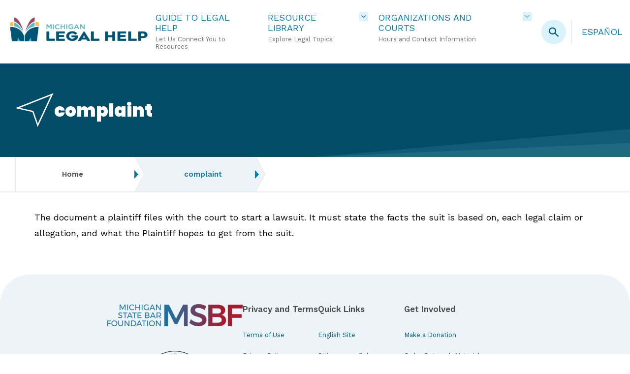

--- FILE ---
content_type: text/html; charset=UTF-8
request_url: https://michiganlegalhelp.org/taxonomy/term/116
body_size: 114173
content:
<!DOCTYPE html>
<html lang="en" dir="ltr" prefix="og: https://ogp.me/ns#">
  <head>
<!-- BEGIN LivePerson Monitor. -->
<script type="text/javascript">window.lpTag=window.lpTag||{},'undefined'==typeof window.lpTag._tagCount?(window.lpTag={wl:lpTag.wl||null,scp:lpTag.scp||null,site:'62053948'||'',section:lpTag.section||'',tagletSection:lpTag.tagletSection||null,autoStart:lpTag.autoStart!==!1,ovr:lpTag.ovr||{},_v:'1.10.0',_tagCount:1,protocol:'https:',events:{bind:function(t,e,i){lpTag.defer(function(){lpTag.events.bind(t,e,i)},0)},trigger:function(t,e,i){lpTag.defer(function(){lpTag.events.trigger(t,e,i)},1)}},defer:function(t,e){0===e?(this._defB=this._defB||[],this._defB.push(t)):1===e?(this._defT=this._defT||[],this._defT.push(t)):(this._defL=this._defL||[],this._defL.push(t))},load:function(t,e,i){var n=this;setTimeout(function(){n._load(t,e,i)},0)},_load:function(t,e,i){var n=t;t||(n=this.protocol+'//'+(this.ovr&&this.ovr.domain?this.ovr.domain:'lptag.liveperson.net')+'/tag/tag.js?site='+this.site);var o=document.createElement('script');o.setAttribute('charset',e?e:'UTF-8'),i&&o.setAttribute('id',i),o.setAttribute('src',n),document.getElementsByTagName('head').item(0).appendChild(o)},init:function(){this._timing=this._timing||{},this._timing.start=(new Date).getTime();var t=this;window.attachEvent?window.attachEvent('onload',function(){t._domReady('domReady')}):(window.addEventListener('DOMContentLoaded',function(){t._domReady('contReady')},!1),window.addEventListener('load',function(){t._domReady('domReady')},!1)),'undefined'===typeof window._lptStop&&this.load()},start:function(){this.autoStart=!0},_domReady:function(t){this.isDom||(this.isDom=!0,this.events.trigger('LPT','DOM_READY',{t:t})),this._timing[t]=(new Date).getTime()},vars:lpTag.vars||[],dbs:lpTag.dbs||[],ctn:lpTag.ctn||[],sdes:lpTag.sdes||[],hooks:lpTag.hooks||[],identities:lpTag.identities||[],ev:lpTag.ev||[]},lpTag.init()):window.lpTag._tagCount+=1;</script>
<!-- END LivePerson Monitor. -->
    <meta charset="utf-8" />
<script src="/sites/default/files/hotjar/hotjar.script.js?t63tl5"></script>
<meta name="description" content="The document a plaintiff files with the court to start a lawsuit. It must state the facts the suit is based on, each legal claim or allegation, and what the Plaintiff hopes to get from the suit." />
<link rel="canonical" href="https://michiganlegalhelp.org/taxonomy/term/116" />
<meta name="Generator" content="Drupal 10 (https://www.drupal.org)" />
<meta name="MobileOptimized" content="width" />
<meta name="HandheldFriendly" content="true" />
<meta name="viewport" content="width=device-width, initial-scale=1.0" />
<script type="application/ld+json">{
    "@context": "https://schema.org",
    "@graph": [
        {
            "@type": "LegalService",
            "name": "Michigan Legal Help",
            "parentOrganization": {
                "@type": "Organization",
                "name": "Michigan Poverty Law Program",
                "url": "https://mplp.org/",
                "sameAs": "https://www.linkedin.com/company/michigan-poverty-law-program/"
            },
            "description": "Michigan Legal Help has tools and information to help you understand and manage your legal problems.",
            "alternateName": "MLH",
            "address": {
                "@type": "PostalAddress",
                "streetAddress": "15 S. Washington Street",
                "addressLocality": "Ypsilanti",
                "addressRegion": "MI",
                "postalCode": "48197",
                "addressCountry": "USA"
            },
            "brand": {
                "@type": "Brand",
                "name": "Michigan Legal Help",
                "description": "Michigan Legal Help has tools and information to help you understand and manage your legal problems.",
                "url": "https://michiganlegalhelp.org",
                "sameAs": [
                    "https://www.facebook.com/michiganlegalhelp",
                    "https://twitter.com/milegalhelp"
                ],
                "logo": {
                    "@type": "ImageObject",
                    "url": "https://michiganlegalhelp.org/sites/default/files/styles/large/public/2023-04/mlh_logo.png",
                    "width": "220",
                    "height": "39"
                }
            },
            "knowsAbout": [
                "https://taxonomy.legal/term/BE-01-00-00-00",
                "https://taxonomy.legal/term/BE-02-00-00-00",
                "https://taxonomy.legal/term/BE-03-00-00-00",
                "https://taxonomy.legal/term/BE-04-00-00-00",
                "https://taxonomy.legal/term/BE-05-00-00-00",
                "https://taxonomy.legal/term/BE-06-00-00-00",
                "https://taxonomy.legal/term/BE-07-00-00-00",
                "https://taxonomy.legal/term/CO-01-00-00-00",
                "https://taxonomy.legal/term/CO-02-00-00-00",
                "https://taxonomy.legal/term/CO-03-00-00-00",
                "https://taxonomy.legal/term/CO-04-00-00-00",
                "https://taxonomy.legal/term/CO-05-00-00-00",
                "https://taxonomy.legal/term/CO-06-00-00-00",
                "https://taxonomy.legal/term/CO-07-00-00-00",
                "https://taxonomy.legal/term/CO-08-00-00-00",
                "https://taxonomy.legal/term/CO-09-00-00-00",
                "https://taxonomy.legal/term/CO-10-00-00-00",
                "https://taxonomy.legal/term/CR-01-00-00-00",
                "https://taxonomy.legal/term/CR-02-00-00-00",
                "https://taxonomy.legal/term/CR-03-00-00-00",
                "https://taxonomy.legal/term/CR-04-00-00-00",
                "https://taxonomy.legal/term/CR-05-00-00-00",
                "https://taxonomy.legal/term/CR-06-00-00-00",
                "https://taxonomy.legal/term/CR-07-00-00-00",
                "https://taxonomy.legal/term/CR-08-00-00-00",
                "https://taxonomy.legal/term/CR-09-00-00-00",
                "https://taxonomy.legal/term/CR-10-00-00-00",
                "https://taxonomy.legal/term/CR-11-00-00-00",
                "https://taxonomy.legal/term/CR-12-00-00-00",
                "https://taxonomy.legal/term/CR-13-00-00-00",
                "https://taxonomy.legal/term/CR-14-00-00-00",
                "https://taxonomy.legal/term/CR-15-00-00-00",
                "https://taxonomy.legal/term/CR-16-00-00-00",
                "https://taxonomy.legal/term/ED-01-00-00-00",
                "https://taxonomy.legal/term/ED-02-00-00-00",
                "https://taxonomy.legal/term/ED-03-00-00-00",
                "https://taxonomy.legal/term/ED-04-00-00-00",
                "https://taxonomy.legal/term/ED-05-00-00-00",
                "https://taxonomy.legal/term/ED-06-00-00-00",
                "https://taxonomy.legal/term/ED-07-00-00-00",
                "https://taxonomy.legal/term/ED-08-00-00-00",
                "https://taxonomy.legal/term/ED-09-00-00-00",
                "https://taxonomy.legal/term/ED-10-00-00-00",
                "https://taxonomy.legal/term/ED-11-00-00-00",
                "https://taxonomy.legal/term/ED-12-00-00-00",
                "https://taxonomy.legal/term/EN-04-00-00-00",
                "https://taxonomy.legal/term/ES-01-00-00-00",
                "https://taxonomy.legal/term/ES-02-00-00-00",
                "https://taxonomy.legal/term/ES-03-00-00-00",
                "https://taxonomy.legal/term/ES-04-00-00-00",
                "https://taxonomy.legal/term/ES-05-00-00-00",
                "https://taxonomy.legal/term/ES-06-00-00-00",
                "https://taxonomy.legal/term/ES-07-00-00-00",
                "https://taxonomy.legal/term/FA-01-00-00-00",
                "https://taxonomy.legal/term/FA-02-00-00-00",
                "https://taxonomy.legal/term/FA-03-00-00-00",
                "https://taxonomy.legal/term/FA-04-00-00-00",
                "https://taxonomy.legal/term/FA-05-00-00-00",
                "https://taxonomy.legal/term/FA-06-00-00-00",
                "https://taxonomy.legal/term/FA-07-00-00-00",
                "https://taxonomy.legal/term/FA-08-00-00-00",
                "https://taxonomy.legal/term/FA-09-00-00-00",
                "https://taxonomy.legal/term/FA-10-00-00-00",
                "https://taxonomy.legal/term/FA-11-00-00-00",
                "https://taxonomy.legal/term/FA-12-00-00-00",
                "https://taxonomy.legal/term/FA-13-00-00-00",
                "https://taxonomy.legal/term/FA-14-00-00-00",
                "https://taxonomy.legal/term/FA-15-00-00-00",
                "https://taxonomy.legal/term/FA-16-00-00-00",
                "https://taxonomy.legal/term/FA-17-00-00-00",
                "https://taxonomy.legal/term/GO-01-00-00-00",
                "https://taxonomy.legal/term/GO-02-00-00-00",
                "https://taxonomy.legal/term/GO-03-00-00-00",
                "https://taxonomy.legal/term/GO-05-00-00-00",
                "https://taxonomy.legal/term/HE-01-00-00-00",
                "https://taxonomy.legal/term/HE-02-00-00-00",
                "https://taxonomy.legal/term/HE-03-00-00-00",
                "https://taxonomy.legal/term/HE-04-00-00-00",
                "https://taxonomy.legal/term/HE-05-00-00-00",
                "https://taxonomy.legal/term/HE-06-00-00-00",
                "https://taxonomy.legal/term/HE-07-00-00-00",
                "https://taxonomy.legal/term/HO-01-00-00-00",
                "https://taxonomy.legal/term/HO-02-00-00-00",
                "https://taxonomy.legal/term/HO-03-00-00-00",
                "https://taxonomy.legal/term/HO-04-00-00-00",
                "https://taxonomy.legal/term/HO-05-00-00-00",
                "https://taxonomy.legal/term/HO-06-00-00-00",
                "https://taxonomy.legal/term/HO-07-00-00-00",
                "https://taxonomy.legal/term/HO-08-00-00-00",
                "https://taxonomy.legal/term/HO-09-00-00-00",
                "https://taxonomy.legal/term/HO-10-00-00-00",
                "https://taxonomy.legal/term/HO-11-00-00-00",
                "https://taxonomy.legal/term/HO-12-00-00-00",
                "https://taxonomy.legal/term/HO-13-00-00-00",
                "https://taxonomy.legal/term/HO-14-00-00-00",
                "https://taxonomy.legal/term/IM-01-00-00-00",
                "https://taxonomy.legal/term/IM-02-00-00-00",
                "https://taxonomy.legal/term/IM-03-00-00-00",
                "https://taxonomy.legal/term/IM-04-00-00-00",
                "https://taxonomy.legal/term/IM-05-00-00-00",
                "https://taxonomy.legal/term/IM-06-00-00-00",
                "https://taxonomy.legal/term/IM-07-00-00-00",
                "https://taxonomy.legal/term/IM-08-00-00-00",
                "https://taxonomy.legal/term/IM-09-00-00-00",
                "https://taxonomy.legal/term/IM-10-00-00-00",
                "https://taxonomy.legal/term/IM-11-00-00-00",
                "https://taxonomy.legal/term/IM-12-00-00-00",
                "https://taxonomy.legal/term/IM-13-00-00-00",
                "https://taxonomy.legal/term/IM-14-00-00-00",
                "https://taxonomy.legal/term/MO-02-00-00-00",
                "https://taxonomy.legal/term/MO-03-00-00-00",
                "https://taxonomy.legal/term/MO-04-00-00-00",
                "https://taxonomy.legal/term/MO-05-00-00-00",
                "https://taxonomy.legal/term/MO-06-00-00-00",
                "https://taxonomy.legal/term/MO-07-00-00-00",
                "https://taxonomy.legal/term/MO-08-00-00-00",
                "https://taxonomy.legal/term/MO-09-00-00-00",
                "https://taxonomy.legal/term/MO-10-00-00-00",
                "https://taxonomy.legal/term/MO-11-00-00-00",
                "https://taxonomy.legal/term/MO-12-00-00-00",
                "https://taxonomy.legal/term/MO-13-00-00-00",
                "https://taxonomy.legal/term/MO-14-00-00-00",
                "https://taxonomy.legal/term/RI-01-00-00-00",
                "https://taxonomy.legal/term/RI-02-00-00-00",
                "https://taxonomy.legal/term/RI-03-00-00-00",
                "https://taxonomy.legal/term/RI-04-00-00-00",
                "https://taxonomy.legal/term/RI-05-00-00-00",
                "https://taxonomy.legal/term/RI-06-00-00-00",
                "https://taxonomy.legal/term/RI-07-00-00-00",
                "https://taxonomy.legal/term/RI-08-00-00-00",
                "https://taxonomy.legal/term/RI-09-00-00-00",
                "https://taxonomy.legal/term/RI-10-00-00-00",
                "https://taxonomy.legal/term/RI-11-00-00-00",
                "https://taxonomy.legal/term/RI-12-00-00-00",
                "https://taxonomy.legal/term/RI-13-00-00-00",
                "https://taxonomy.legal/term/RI-14-00-00-00",
                "https://taxonomy.legal/term/RI-15-00-00-00",
                "https://taxonomy.legal/term/RI-16-00-00-00",
                "https://taxonomy.legal/term/RI-17-00-00-00",
                "https://taxonomy.legal/term/RI-18-00-00-00",
                "https://taxonomy.legal/term/RI-19-00-00-00",
                "https://taxonomy.legal/term/RI-20-00-00-00",
                "https://taxonomy.legal/term/RI-21-00-00-00",
                "https://taxonomy.legal/term/TO-04-00-00-00",
                "https://taxonomy.legal/term/TR-01-00-00-00",
                "https://taxonomy.legal/term/TR-02-00-00-00",
                "https://taxonomy.legal/term/TR-03-00-00-00",
                "https://taxonomy.legal/term/TR-04-00-00-00",
                "https://taxonomy.legal/term/TR-05-00-00-00",
                "https://taxonomy.legal/term/WO-01-00-00-00",
                "https://taxonomy.legal/term/WO-02-00-00-00",
                "https://taxonomy.legal/term/WO-03-00-00-00",
                "https://taxonomy.legal/term/WO-04-00-00-00",
                "https://taxonomy.legal/term/WO-05-00-00-00",
                "https://taxonomy.legal/term/WO-06-00-00-00",
                "https://taxonomy.legal/term/WO-07-00-00-00",
                "https://taxonomy.legal/term/WO-08-00-00-00",
                "https://taxonomy.legal/term/WO-09-00-00-00",
                "https://taxonomy.legal/term/WO-10-00-00-00",
                "https://taxonomy.legal/term/WO-11-00-00-00",
                "https://taxonomy.legal/term/HO-00-00-00-00",
                "https://taxonomy.legal/term/BE-00-00-00-00",
                "https://taxonomy.legal/term/CR-00-00-00-00",
                "https://taxonomy.legal/term/ED-00-00-00-00",
                "https://taxonomy.legal/term/FA-00-00-00-00",
                "https://taxonomy.legal/term/HE-00-00-00-00",
                "https://taxonomy.legal/term/IM-00-00-00-00",
                "https://taxonomy.legal/term/MO-00-00-00-00",
                "https://taxonomy.legal/term/WO-00-00-00-00",
                "https://taxonomy.legal/term/RI-00-00-00-00",
                "https://taxonomy.legal/term/CO-00-00-00-00",
                "https://taxonomy.legal/term/ES-00-00-00-00",
                "https://taxonomy.legal/term/GO-00-00-00-00",
                "https://taxonomy.legal/term/TR-00-00-00-00",
                "https://taxonomy.legal/term/NA-00-00-00-00",
                "https://taxonomy.legal/term/NA-07-00-00-00",
                "https://taxonomy.legal/term/NA-06-00-00-00"
            ]
        },
        {
            "@type": "Service",
            "name": "Legal Aid Services",
            "brand": {
                "@type": "Brand",
                "name": "Michigan Legal Help",
                "description": "Michigan Legal Help has tools and information to help you understand and manage your legal problems.",
                "url": "https://michiganlegalhelp.org",
                "sameAs": [
                    "https://www.facebook.com/michiganlegalhelp",
                    "https://twitter.com/milegalhelp"
                ],
                "logo": {
                    "@type": "ImageObject",
                    "url": "https://michiganlegalhelp.org/sites/default/files/styles/large/public/2023-04/mlh_logo.png",
                    "width": "220",
                    "height": "39"
                }
            }
        }
    ]
}</script>
<link rel="icon" href="/themes/custom/mlh/favicon.ico" type="image/vnd.microsoft.icon" />
<link rel="alternate" hreflang="en" href="https://michiganlegalhelp.org/taxonomy/term/116" />
<link rel="alternate" hreflang="es" href="https://michiganlegalhelp.org/es/taxonomy/term/116" />

    <title>complaint | Michigan Legal Help</title>
    <link rel="stylesheet" media="all" href="/sites/default/files/css/css_ghudJtLPHusDmiHsd1SAz8Nrv6VszGemkIsRw0JVXBA.css?delta=0&amp;language=en&amp;theme=mlh&amp;include=eJw1yEEOhSAMBcALNfZI5mGr8H-xBkqCt3ejy5nNzVvyyaI7hgVt3pSljQu24IdJOsPK-f_uJVXLfJgnGPW7h1ZO6ErRUCwrZIXUcnJkrbqOSxDaHxXHKms" />
<link rel="stylesheet" media="all" href="/sites/default/files/css/css_2EXutWgpuCaXtLcimh9L5y3Xn5OjcxVzA90FZKnaeug.css?delta=1&amp;language=en&amp;theme=mlh&amp;include=eJw1yEEOhSAMBcALNfZI5mGr8H-xBkqCt3ejy5nNzVvyyaI7hgVt3pSljQu24IdJOsPK-f_uJVXLfJgnGPW7h1ZO6ErRUCwrZIXUcnJkrbqOSxDaHxXHKms" />

    <script type="application/json" data-drupal-selector="drupal-settings-json">{"path":{"baseUrl":"\/","pathPrefix":"","currentPath":"taxonomy\/term\/116","currentPathIsAdmin":false,"isFront":false,"currentLanguage":"en"},"pluralDelimiter":"\u0003","suppressDeprecationErrors":true,"gtag":{"tagId":"","consentMode":false,"otherIds":[],"events":[],"additionalConfigInfo":[]},"ajaxPageState":{"libraries":"eJxtyFEKAyEMRdEN2cmSJI5B0yYqGkF331IKZUp_Hu-es0rtoS5Pxdi2jzya4IbzvztaJlweEPtsKMcnXao1CXnDBOk1v33gHdcV1alkSFIDyvuO1tnIjT2MFAIOctaRJRNGUORyUyrzax6jcgHLpORni2g0ngiEUK4","theme":"mlh","theme_token":null},"ajaxTrustedUrl":[],"gtm":{"tagId":null,"settings":{"data_layer":"dataLayer","include_environment":false},"tagIds":["GTM-NRC2KTQ"]},"data":{"extlink":{"extTarget":true,"extTargetAppendNewWindowLabel":"(opens in a new window)","extTargetNoOverride":false,"extNofollow":false,"extTitleNoOverride":false,"extNoreferrer":true,"extFollowNoOverride":false,"extClass":"ext","extLabel":"(link is external)","extImgClass":false,"extSubdomains":true,"extExclude":"www\\.michiganlegalhelp\\.org","extInclude":"forms\\.michiganlegalhelp\\.org","extCssExclude":"","extCssInclude":"","extCssExplicit":"","extAlert":false,"extAlertText":"This link will take you to an external web site. We are not responsible for their content.","extHideIcons":false,"mailtoClass":"0","telClass":"tel","mailtoLabel":"(link sends email)","telLabel":"(link is a phone number)","extUseFontAwesome":false,"extIconPlacement":"append","extPreventOrphan":false,"extFaLinkClasses":"fa fa-external-link","extFaMailtoClasses":"fa fa-envelope-o","extAdditionalLinkClasses":"","extAdditionalMailtoClasses":"","extAdditionalTelClasses":"","extFaTelClasses":"fa fa-phone","whitelistedDomains":["michiganlegalhelp.org","ayudalegaldemichigan.org"],"extExcludeNoreferrer":""}},"colorbox":{"transition":"elastic","speed":350,"opacity":0.85,"slideshow":false,"slideshowAuto":true,"slideshowSpeed":2500,"slideshowStart":"start slideshow","slideshowStop":"stop slideshow","current":"{current} of {total}","previous":"\u00ab Prev","next":"Next \u00bb","close":"Close","overlayClose":true,"returnFocus":true,"maxWidth":"90%","maxHeight":"90%","initialWidth":"300","initialHeight":"250","fixed":true,"scrolling":true,"mobiledetect":false,"mobiledevicewidth":"480px"},"triage":{"settings":{"langcode":"en","triage_vocabulary":"mi_triage","out_of_state_resource_link":"https:\/\/www.lsc.gov\/what-legal-aid\/find-legal-aid","poverty_guidelines_api_base_url":"https:\/\/aspe.hhs.gov\/topics\/poverty-economic-mobility\/poverty-guidelines\/api\/","poverty_guidelines_api_year":2025,"poverty_guidelines_per_person_addition":5500,"status_vocabulary":"michigan_triage_status_groups","income_vocabulary":"triage_income_eligibility","public_benefits_vocabulary":"public_benefits","help_sought_vocabulary":"types_of_help","tribal_citizens":"tribal_citizens","other_factors_vocabulary":"triage_followup","spot_api_enabled":true,"recognized_tribes_enabled":true,"spot_api_base_url":"https:\/\/spot.suffolklitlab.org\/v0\/","debug":false},"content":{"langcode":"en","apply_online":"Apply Online Now","back":"Back","continue":"Continue","restart":"Start Again","selected_county":"The county where your case is (or will be) filed:","print":"Print","completed":"Completed","current":"Current","every":"every","required_field_label":"This field is required.","submit":"Submit","steps":{"one":{"progress":"Progress (Step 1 of 4)","label":"Welcome","guide_intro_text":"\u003Cp\u003EThis guide can help you find resources for your Michigan legal problem. It will ask you a few questions about you, and your legal issue.\u003C\/p\u003E\r\n\r\n\u003Cp\u003EIf you might qualify for free legal services, this guide will give you the contact information for your local office. If you do not qualify for free legal services, it will give you information about how to find a private lawyer.\u003C\/p\u003E\r\n\r\n\u003Cp\u003EA few things you should know before you start:\u003C\/p\u003E\r\n\r\n\u003Cul\u003E\r\n\t\u003Cli\u003EThis guide can only help with one issue at a time - but you can use it as many times as you need.\u003C\/li\u003E\r\n\t\u003Cli\u003EYou can navigate back to the Guide results by clicking on the \u201cReturn to Results\u201d button.\u003C\/li\u003E\r\n\t\u003Cli\u003EThis guide is anonymous \u2013 we will ask some questions about you, but only to help figure out which resources may be useful to you.\u0026nbsp;\u003C\/li\u003E\r\n\t\u003Cli\u003EThis guide can give you resources for finding a lawyer, but it cannot give specific answers to detailed questions or connect you with a lawyer immediately.\u003C\/li\u003E\r\n\u003C\/ul\u003E\r\n","questions":[{"question":{"label":"I am here to help:","options":[{"label":"Myself","prompt":""},{"label":"Someone else","prompt":"You are trying to find help for someone else. Please answer the rest of these questions as if you are that person."},{"label":"","prompt":""},{"label":"","prompt":""},{"label":"","prompt":""},{"label":"","prompt":""},{"label":"","prompt":""},{"label":"","prompt":""},{"label":"","prompt":""},{"label":"","prompt":""}],"type":"radios","taxonomy_id":"0"}},{"question":{"label":"I live in Michigan or have a legal problem in Michigan.","options":[{"label":"Yes","prompt":""},{"label":"No","prompt":""},{"label":"","prompt":""},{"label":"","prompt":""},{"label":"","prompt":""},{"label":"","prompt":""},{"label":"","prompt":""},{"label":"","prompt":""},{"label":"","prompt":""},{"label":"","prompt":""}],"type":"radios","taxonomy_id":"0"}},{"question":{"label":"My legal problem is in or will be in this county:","type":"taxonomy","options":[{"label":"","prompt":""},{"label":"","prompt":""},{"label":"","prompt":""},{"label":"","prompt":""},{"label":"","prompt":""},{"label":"","prompt":""},{"label":"","prompt":""},{"label":"","prompt":""},{"label":"","prompt":""},{"label":"","prompt":""}],"taxonomy_id":"county"}},{"question":{"label":"What I want the most is...","options":[{"label":"","prompt":""},{"label":"","prompt":""},{"label":"","prompt":""},{"label":"","prompt":""},{"label":"","prompt":""},{"label":"","prompt":""},{"label":"","prompt":""},{"label":"","prompt":""},{"label":"","prompt":""},{"label":"","prompt":""}],"type":"taxonomy","taxonomy_id":"types_of_help"}},{"question":{"label":"If you want help from a lawyer, are you planning to pay a private attorney or hoping for free help from Legal Aid?","options":[{"label":"I will pay a private attorney.","prompt":""},{"label":"I would like free help from Legal Aid.","prompt":""},{"label":"","prompt":""},{"label":"","prompt":""},{"label":"","prompt":""},{"label":"","prompt":""},{"label":"","prompt":""},{"label":"","prompt":""},{"label":"","prompt":""},{"label":"","prompt":""}],"type":"select","taxonomy_id":"0"}},{"question":{"label":"Select the tribe that you or your spouse is a citizen of:","type":"taxonomy","options":[{"label":"","prompt":""},{"label":"","prompt":""},{"label":"","prompt":""},{"label":"","prompt":""},{"label":"","prompt":""},{"label":"","prompt":""},{"label":"","prompt":""},{"label":"","prompt":""},{"label":"","prompt":""},{"label":"","prompt":""}],"taxonomy_id":"tribal_citizens"}}]},"two":{"progress":"Progress (Step 2 of 4)","label":"About Me","intro_text":"\u003Cp\u003EFor the best results, check all that apply.\u003C\/p\u003E","questions":null},"three":{"progress":"Progress (Step 3 of 4)","label":"Income","intro_text":"\u003Cp\u003EPlease answer these questions about your household, to ensure best results.\u0026nbsp;Include the income of each person in your household, unless they are the opposing party (for example, in a divorce or protection order case).\u003C\/p\u003E","household_label":"Household","household_option_1":"I live alone","household_option_2":"I live with other people","household_other_persons_count_prefix":"I live with","household_other_persons_count_suffix":"other person(s)","household_other_persons_description":"\u003Cp\u003EInclude your spouse\/partner (unless you are seeking help with a divorce), your children, and any other adults who live with you that you support.\u003C\/p\u003E","income_label":"My income is","income_frequency_option_1":"Week","income_label_option_1_replacement":"Weekly Income","income_frequency_option_2":"Two Weeks","income_label_option_2_replacement":"Bi-Weekly Income","income_frequency_option_3":"Month","income_label_option_3_replacement":"Monthly Income","income_frequency_option_4":"Year","income_label_option_4_replacement":"Annual Income","income_description":"\u003Cp\u003EInclude income from all people in your household. If you are seeking help with a divorce or separation, don\u2019t include that person\u2019s income.\u003C\/p\u003E","income_error_message":"Only enter numbers (no dollar signs or punctuation)","income_input_placeholder_message":"Only enter numbers","assistance_label":"Do you receive any of the following? Check all that apply.","income_label_option_1_prefix":"Weekly","income_label_option_2_prefix":"Bi-Weekly","income_label_option_3_prefix":"Monthly","income_label_option_4_prefix":"Annual"},"four":{"progress":"","label":"","intro_text":""},"five":{"progress":"Progress (Step 4 of 4)","label":"Legal Issue","intro_text":"\u003Cp\u003EYou can select your legal problem from a list of topics here, or you can describe it in your own words below.\u003C\/p\u003E"},"spot_api":{"spot_api_heading":"Describe Your Problem","spot_api_intro_text":"\u003Cp\u003EDescribe your problem in just a few of your own words. Don\u0027t include any personal information like your name or address. MLH will try to use what you say to pick a legal issue for you.\u003C\/p\u003E","spot_api_textarea_label":"Problem","spot_api_save_text_checkbox_label":"\u003Cp\u003EIt\u0027s OK to share my description to make this tool better at picking legal issues for people.\u003Cbr\u003E\u003Ca href=\u0022https:\/\/spot.suffolklitlab.org\/data\/user-driven\/\u0022\u003ELearn more\u003C\/a\u003E\u003C\/p\u003E","spot_api_results_text":"Your problem may be related to one of these issues. If not, select a topic above or chat with us using the \u201cNeed Help\u201d button.","spot_api_no_results_text":"We aren\u0027t sure which options to relate to your issue. Please refine your search or choose from a list using the button below.","spot_api_exit_button_label":"Select a legal issue instead"},"triage":{"legal_issue_selection_help_text":"Select the statement that best describes your legal problem.","user_responses_label":"You said:","results_button_text":"See your results","forms_disclaimer":"\u003Cp\u003Etest\u003C\/p\u003E","password_field_label":"Password","password_field_help_text":"You must enter a password to view this content.","password_field_incorrect_help_text":"The password you entered was incorrect. Please try again.","results_sidebar_heading":"More Help","survey_button_enabled":true,"survey_button_link":"https:\/\/www.surveymonkey.com\/r\/Z2H8Q3J","survey_button_text":"Take Our Brief Survey","sidebar_block_enabled":true,"additional_benefits_text":"You May Also Qualify for...","sidebar_block_heading":"Legal Clinics and Events","sidebar_block_content":"\u003Cp\u003E\u003Ca href=\u0022\/events\u0022\u003EFind legal clinics and events near you.\u003C\/a\u003E\u003C\/p\u003E","articles_heading":"Just Articles","articles_no_results_text":"\u003Cp\u003EMLH doesn\u0027t have articles for this topic, but there may be other useful information on this page.\u003C\/p\u003E","forms_heading":"Just Forms","forms_no_results_text":"\u003Cp\u003EMLH doesn\u0027t have forms for this topic, but there may be other useful information on this page.\u003C\/p\u003E","resources_heading":"Resources: Forms, Articles, Instructions, and More","resources_no_results_text":"\u003Cp\u003EMLH doesn\u0027t have resource pages for this topic, but there may be other useful information on this page.\u003C\/p\u003E","organizations_find_a_lawyer_heading":"Find A Lawyer","organizations_find_a_lawyer_no_results_text":"\u003Cp\u003EMLH doesn\u0027t have organizations for this topic, but there may be other useful information on this page.\u003C\/p\u003E","organizations_self_help_centers_heading":"Self-Help Centers","organizations_community_services_heading":"Community Services","courts_mediation_resources_heading":"Mediation Resources","action_text_other_resources_heading":"Other Resources"}}},"topLevelTerms":[{"id":0,"tid":"1587","name":"Family","description":"\u003Cp\u003EDivorce, Custody, Parenting Time, Child Support, Child Protective Services, Paternity, Guardianship, Name Change, Emancipation.\u003C\/p\u003E\r\n","icon":"family","children":[{"tid":"1385","revision_id":"1963","vid":"mi_triage","langcode":"en","status":"1","name":"I need help with divorce.","description__value":null,"description__format":null,"weight":"-6","changed":"1668614157","default_langcode":"1","revision_translation_affected":"1","rh_action":"bundle_default","rh_redirect":null,"rh_redirect_response":"301","rh_redirect_fallback_action":"bundle_default","depth_level":"2","content_translation_source":"und","content_translation_outdated":"0","content_translation_uid":null,"content_translation_created":null,"publish_on":null,"unpublish_on":null,"publish_state":null,"unpublish_state":null,"depth":0,"parents":["1587"]},{"tid":"1386","revision_id":"3614","vid":"mi_triage","langcode":"en","status":"1","name":"We have minor children together.","description__value":null,"description__format":null,"weight":"-1","changed":"1727796049","default_langcode":"1","revision_translation_affected":"1","rh_action":"bundle_default","rh_redirect":null,"rh_redirect_response":"301","rh_redirect_fallback_action":"bundle_default","depth_level":"3","content_translation_source":"und","content_translation_outdated":"0","content_translation_uid":"0","content_translation_created":"1727796049","publish_on":null,"unpublish_on":null,"publish_state":null,"unpublish_state":null,"depth":1,"parents":["1385"]},{"tid":"1387","revision_id":"1965","vid":"mi_triage","langcode":"en","status":"1","name":"I want to file for divorce.","description__value":null,"description__format":null,"weight":"-2","changed":"1673457232","default_langcode":"1","revision_translation_affected":"1","rh_action":"bundle_default","rh_redirect":null,"rh_redirect_response":"301","rh_redirect_fallback_action":"bundle_default","depth_level":"4","content_translation_source":"und","content_translation_outdated":"0","content_translation_uid":"0","content_translation_created":"1673457232","publish_on":null,"unpublish_on":null,"publish_state":null,"unpublish_state":null,"depth":2,"parents":["1386"]},{"tid":"1388","revision_id":"3615","vid":"mi_triage","langcode":"en","status":"1","name":"I have already filed for divorce, but my divorce is not final yet.","description__value":null,"description__format":null,"weight":"-1","changed":"1727796096","default_langcode":"1","revision_translation_affected":"1","rh_action":"bundle_default","rh_redirect":null,"rh_redirect_response":"301","rh_redirect_fallback_action":"bundle_default","depth_level":"4","content_translation_source":"und","content_translation_outdated":"0","content_translation_uid":"0","content_translation_created":"1727796096","publish_on":null,"unpublish_on":null,"publish_state":null,"unpublish_state":null,"depth":2,"parents":["1386"]},{"tid":"1389","revision_id":"1967","vid":"mi_triage","langcode":"en","status":"1","name":"I need information on serving my divorce papers.","description__value":null,"description__format":null,"weight":"-9","changed":"1673916410","default_langcode":"1","revision_translation_affected":"1","rh_action":"bundle_default","rh_redirect":null,"rh_redirect_response":"301","rh_redirect_fallback_action":"bundle_default","depth_level":"5","content_translation_source":"und","content_translation_outdated":"0","content_translation_uid":"0","content_translation_created":"1673916410","publish_on":null,"unpublish_on":null,"publish_state":null,"unpublish_state":null,"depth":3,"parents":["1388"]},{"tid":"1390","revision_id":"1968","vid":"mi_triage","langcode":"en","status":"1","name":"I need information about finishing my divorce.","description__value":null,"description__format":null,"weight":"-3","changed":"1673916452","default_langcode":"1","revision_translation_affected":"1","rh_action":"bundle_default","rh_redirect":null,"rh_redirect_response":"301","rh_redirect_fallback_action":"bundle_default","depth_level":"5","content_translation_source":"und","content_translation_outdated":"0","content_translation_uid":"0","content_translation_created":"1673916452","publish_on":null,"unpublish_on":null,"publish_state":null,"unpublish_state":null,"depth":3,"parents":["1388"]},{"tid":"1391","revision_id":"1969","vid":"mi_triage","langcode":"en","status":"1","name":"I need a Judgment of Divorce.","description__value":null,"description__format":null,"weight":"0","changed":"1673916453","default_langcode":"1","revision_translation_affected":"1","rh_action":"bundle_default","rh_redirect":null,"rh_redirect_response":"301","rh_redirect_fallback_action":"bundle_default","depth_level":"5","content_translation_source":"und","content_translation_outdated":"0","content_translation_uid":"0","content_translation_created":"1673916453","publish_on":null,"unpublish_on":null,"publish_state":null,"unpublish_state":null,"depth":3,"parents":["1388"]},{"tid":"1398","revision_id":"1976","vid":"mi_triage","langcode":"en","status":"1","name":"I need help with a QDRO or EDRO.","description__value":null,"description__format":null,"weight":"1","changed":"1673916454","default_langcode":"1","revision_translation_affected":"1","rh_action":"bundle_default","rh_redirect":null,"rh_redirect_response":"301","rh_redirect_fallback_action":"bundle_default","depth_level":"5","content_translation_source":"und","content_translation_outdated":"0","content_translation_uid":"0","content_translation_created":"1673916454","publish_on":null,"unpublish_on":null,"publish_state":null,"unpublish_state":null,"depth":3,"parents":["1388"]},{"tid":"1392","revision_id":"1970","vid":"mi_triage","langcode":"en","status":"1","name":"I need an emergency (ex parte) order, or I want to object to an ex parte order.","description__value":null,"description__format":null,"weight":"2","changed":"1673916455","default_langcode":"1","revision_translation_affected":"1","rh_action":"bundle_default","rh_redirect":null,"rh_redirect_response":"301","rh_redirect_fallback_action":"bundle_default","depth_level":"5","content_translation_source":"und","content_translation_outdated":"0","content_translation_uid":"0","content_translation_created":"1673916455","publish_on":null,"unpublish_on":null,"publish_state":null,"unpublish_state":null,"depth":3,"parents":["1388"]},{"tid":"1393","revision_id":"1971","vid":"mi_triage","langcode":"en","status":"1","name":"I need to dismiss my divorce case.","description__value":null,"description__format":null,"weight":"3","changed":"1673916456","default_langcode":"1","revision_translation_affected":"1","rh_action":"bundle_default","rh_redirect":null,"rh_redirect_response":"301","rh_redirect_fallback_action":"bundle_default","depth_level":"5","content_translation_source":"und","content_translation_outdated":"0","content_translation_uid":"0","content_translation_created":"1673916456","publish_on":null,"unpublish_on":null,"publish_state":null,"unpublish_state":null,"depth":3,"parents":["1388"]},{"tid":"1394","revision_id":"3616","vid":"mi_triage","langcode":"en","status":"1","name":"I am already divorced.","description__value":null,"description__format":null,"weight":"0","changed":"1727796151","default_langcode":"1","revision_translation_affected":"1","rh_action":"bundle_default","rh_redirect":null,"rh_redirect_response":"301","rh_redirect_fallback_action":"bundle_default","depth_level":"4","content_translation_source":"und","content_translation_outdated":"0","content_translation_uid":"0","content_translation_created":"1727796151","publish_on":null,"unpublish_on":null,"publish_state":null,"unpublish_state":null,"depth":2,"parents":["1386"]},{"tid":"1395","revision_id":"3517","vid":"mi_triage","langcode":"en","status":"1","name":"I need a quitclaim deed to transfer real property between me and my ex-spouse.","description__value":null,"description__format":null,"weight":"-4","changed":"1724164221","default_langcode":"1","revision_translation_affected":null,"rh_action":"bundle_default","rh_redirect":null,"rh_redirect_response":"301","rh_redirect_fallback_action":"bundle_default","depth_level":"5","content_translation_source":"und","content_translation_outdated":"0","content_translation_uid":"0","content_translation_created":"1673916457","publish_on":null,"unpublish_on":null,"publish_state":null,"unpublish_state":null,"depth":3,"parents":["1394"]},{"tid":"1396","revision_id":"1974","vid":"mi_triage","langcode":"en","status":"1","name":"My ex-spouse is not following what our Judgment of Divorce says about property, debt, or spousal support.","description__value":null,"description__format":null,"weight":"-2","changed":"1673916458","default_langcode":"1","revision_translation_affected":"1","rh_action":"bundle_default","rh_redirect":null,"rh_redirect_response":"301","rh_redirect_fallback_action":"bundle_default","depth_level":"5","content_translation_source":"und","content_translation_outdated":"0","content_translation_uid":"0","content_translation_created":"1673916458","publish_on":null,"unpublish_on":null,"publish_state":null,"unpublish_state":null,"depth":3,"parents":["1394"]},{"tid":"1397","revision_id":"1975","vid":"mi_triage","langcode":"en","status":"1","name":"My ex-spouse is not following what our Judgment of Divorce says about child custody, parenting time, or child support.","description__value":null,"description__format":null,"weight":"-1","changed":"1673916459","default_langcode":"1","revision_translation_affected":"1","rh_action":"bundle_default","rh_redirect":null,"rh_redirect_response":"301","rh_redirect_fallback_action":"bundle_default","depth_level":"5","content_translation_source":"und","content_translation_outdated":"0","content_translation_uid":"0","content_translation_created":"1673916459","publish_on":null,"unpublish_on":null,"publish_state":null,"unpublish_state":null,"depth":3,"parents":["1394"]},{"tid":"1400","revision_id":"1978","vid":"mi_triage","langcode":"en","status":"1","name":"I need an emergency (ex parte) order, or I want to object to an ex parte order.","description__value":null,"description__format":null,"weight":"0","changed":"1673916460","default_langcode":"1","revision_translation_affected":"1","rh_action":"bundle_default","rh_redirect":null,"rh_redirect_response":"301","rh_redirect_fallback_action":"bundle_default","depth_level":"5","content_translation_source":"und","content_translation_outdated":"0","content_translation_uid":"0","content_translation_created":"1673916460","publish_on":null,"unpublish_on":null,"publish_state":null,"unpublish_state":null,"depth":3,"parents":["1394"]},{"tid":"1399","revision_id":"1977","vid":"mi_triage","langcode":"en","status":"1","name":"I want to change spousal support.","description__value":null,"description__format":null,"weight":"0","changed":"1673916461","default_langcode":"1","revision_translation_affected":"1","rh_action":"bundle_default","rh_redirect":null,"rh_redirect_response":"301","rh_redirect_fallback_action":"bundle_default","depth_level":"5","content_translation_source":"und","content_translation_outdated":"0","content_translation_uid":"0","content_translation_created":"1673916461","publish_on":null,"unpublish_on":null,"publish_state":null,"unpublish_state":null,"depth":3,"parents":["1394"]},{"tid":"3051","revision_id":"3689","vid":"mi_triage","langcode":"en","status":"1","name":"I want to find out if I am entitled to part of my ex-spouse\u2019s pension.","description__value":null,"description__format":null,"weight":"1","changed":"1761851927","default_langcode":"1","revision_translation_affected":"1","rh_action":"bundle_default","rh_redirect":null,"rh_redirect_response":"301","rh_redirect_fallback_action":"bundle_default","depth_level":"5","content_translation_source":"und","content_translation_outdated":"0","content_translation_uid":"0","content_translation_created":"1761851927","publish_on":null,"unpublish_on":null,"publish_state":null,"unpublish_state":null,"depth":3,"parents":["1394"]},{"tid":"1401","revision_id":"3617","vid":"mi_triage","langcode":"en","status":"1","name":"My spouse filed for divorce.","description__value":null,"description__format":null,"weight":"1","changed":"1727796208","default_langcode":"1","revision_translation_affected":"1","rh_action":"bundle_default","rh_redirect":null,"rh_redirect_response":"301","rh_redirect_fallback_action":"bundle_default","depth_level":"4","content_translation_source":"und","content_translation_outdated":"0","content_translation_uid":"0","content_translation_created":"1727796208","publish_on":null,"unpublish_on":null,"publish_state":null,"unpublish_state":null,"depth":2,"parents":["1386"]},{"tid":"1402","revision_id":"1980","vid":"mi_triage","langcode":"en","status":"1","name":"I want to file an answer.","description__value":null,"description__format":null,"weight":"-7","changed":"1673916462","default_langcode":"1","revision_translation_affected":"1","rh_action":"bundle_default","rh_redirect":null,"rh_redirect_response":"301","rh_redirect_fallback_action":"bundle_default","depth_level":"5","content_translation_source":"und","content_translation_outdated":"0","content_translation_uid":"0","content_translation_created":"1673916462","publish_on":null,"unpublish_on":null,"publish_state":null,"unpublish_state":null,"depth":3,"parents":["1401"]},{"tid":"1403","revision_id":"1981","vid":"mi_triage","langcode":"en","status":"1","name":"I didn\u0027t respond or go to court, and I was defaulted.","description__value":null,"description__format":null,"weight":"-6","changed":"1673916588","default_langcode":"1","revision_translation_affected":"1","rh_action":"bundle_default","rh_redirect":null,"rh_redirect_response":"301","rh_redirect_fallback_action":"bundle_default","depth_level":"5","content_translation_source":"und","content_translation_outdated":"0","content_translation_uid":"0","content_translation_created":"1673916588","publish_on":null,"unpublish_on":null,"publish_state":null,"unpublish_state":null,"depth":3,"parents":["1401"]},{"tid":"1405","revision_id":"1983","vid":"mi_triage","langcode":"en","status":"1","name":"My spouse and I both want to dismiss the divorce case.","description__value":null,"description__format":null,"weight":"-2","changed":"1673916589","default_langcode":"1","revision_translation_affected":"1","rh_action":"bundle_default","rh_redirect":null,"rh_redirect_response":"301","rh_redirect_fallback_action":"bundle_default","depth_level":"5","content_translation_source":"und","content_translation_outdated":"0","content_translation_uid":"0","content_translation_created":"1673916589","publish_on":null,"unpublish_on":null,"publish_state":null,"unpublish_state":null,"depth":3,"parents":["1401"]},{"tid":"2982","revision_id":"3688","vid":"mi_triage","langcode":"en","status":"1","name":"I need help with a QDRO or EDRO.","description__value":null,"description__format":null,"weight":"-1","changed":"1761851813","default_langcode":"1","revision_translation_affected":"1","rh_action":"bundle_default","rh_redirect":null,"rh_redirect_response":"301","rh_redirect_fallback_action":"bundle_default","depth_level":"5","content_translation_source":"und","content_translation_outdated":"0","content_translation_uid":"0","content_translation_created":"1673916590","publish_on":null,"unpublish_on":null,"publish_state":null,"unpublish_state":null,"depth":3,"parents":["1401"]},{"tid":"1404","revision_id":"1982","vid":"mi_triage","langcode":"en","status":"1","name":"I need an emergency (ex parte) order, or I want to object to an ex parte order.","description__value":null,"description__format":null,"weight":"3","changed":"1673916592","default_langcode":"1","revision_translation_affected":"1","rh_action":"bundle_default","rh_redirect":null,"rh_redirect_response":"301","rh_redirect_fallback_action":"bundle_default","depth_level":"5","content_translation_source":"und","content_translation_outdated":"0","content_translation_uid":"0","content_translation_created":"1673916592","publish_on":null,"unpublish_on":null,"publish_state":null,"unpublish_state":null,"depth":3,"parents":["1401"]},{"tid":"1406","revision_id":"3518","vid":"mi_triage","langcode":"en","status":"1","name":"The mother had a child during the marriage who was conceived with someone other than their spouse.","description__value":null,"description__format":null,"weight":"0","changed":"1724164311","default_langcode":"1","revision_translation_affected":null,"rh_action":"bundle_default","rh_redirect":null,"rh_redirect_response":"301","rh_redirect_fallback_action":"bundle_default","depth_level":"3","content_translation_source":"und","content_translation_outdated":"0","content_translation_uid":"0","content_translation_created":"1689281459","publish_on":null,"unpublish_on":null,"publish_state":null,"unpublish_state":null,"depth":1,"parents":["1385"]},{"tid":"1409","revision_id":"3521","vid":"mi_triage","langcode":"en","status":"1","name":"A judge already revoked (canceled) the spouse\u0027s parentage.","description__value":null,"description__format":null,"weight":"-1","changed":"1724164909","default_langcode":"1","revision_translation_affected":null,"rh_action":"bundle_default","rh_redirect":null,"rh_redirect_response":"301","rh_redirect_fallback_action":"bundle_default","depth_level":"4","content_translation_source":"und","content_translation_outdated":"0","content_translation_uid":"0","content_translation_created":"1715740598","publish_on":null,"unpublish_on":null,"publish_state":null,"unpublish_state":null,"depth":2,"parents":["1406"]},{"tid":"1410","revision_id":"3690","vid":"mi_triage","langcode":"en","status":"1","name":"There are other minor children who have both of us as parents.","description__value":null,"description__format":null,"weight":"-1","changed":"1761852009","default_langcode":"1","revision_translation_affected":"1","rh_action":"bundle_default","rh_redirect":null,"rh_redirect_response":"301","rh_redirect_fallback_action":"bundle_default","depth_level":"5","content_translation_source":"und","content_translation_outdated":"0","content_translation_uid":"0","content_translation_created":"1761852009","publish_on":null,"unpublish_on":null,"publish_state":null,"unpublish_state":null,"depth":3,"parents":["1409"]},{"tid":"1411","revision_id":"3691","vid":"mi_triage","langcode":"en","status":"1","name":"There are no other minor children who have both of us as parents.","description__value":null,"description__format":null,"weight":"0","changed":"1761852314","default_langcode":"1","revision_translation_affected":"1","rh_action":"bundle_default","rh_redirect":null,"rh_redirect_response":"301","rh_redirect_fallback_action":"bundle_default","depth_level":"5","content_translation_source":"und","content_translation_outdated":"0","content_translation_uid":"0","content_translation_created":"1761852314","publish_on":null,"unpublish_on":null,"publish_state":null,"unpublish_state":null,"depth":3,"parents":["1409"]},{"tid":"1407","revision_id":"3519","vid":"mi_triage","langcode":"en","status":"1","name":"I am the mother\u0027s spouse, and I want to have my parentage revoked.","description__value":null,"description__format":null,"weight":"-1","changed":"1724164370","default_langcode":"1","revision_translation_affected":null,"rh_action":"bundle_default","rh_redirect":null,"rh_redirect_response":"301","rh_redirect_fallback_action":"bundle_default","depth_level":"4","content_translation_source":"und","content_translation_outdated":"0","content_translation_uid":"0","content_translation_created":"1673916593","publish_on":null,"unpublish_on":null,"publish_state":null,"unpublish_state":null,"depth":2,"parents":["1406"]},{"tid":"1408","revision_id":"3520","vid":"mi_triage","langcode":"en","status":"1","name":"I am the mother, and I want to have my spouse\u0027s parentage revoked.","description__value":null,"description__format":null,"weight":"-1","changed":"1724164557","default_langcode":"1","revision_translation_affected":null,"rh_action":"bundle_default","rh_redirect":null,"rh_redirect_response":"301","rh_redirect_fallback_action":"bundle_default","depth_level":"4","content_translation_source":"und","content_translation_outdated":"0","content_translation_uid":"0","content_translation_created":"1673916594","publish_on":null,"unpublish_on":null,"publish_state":null,"unpublish_state":null,"depth":2,"parents":["1406"]},{"tid":"1412","revision_id":"3522","vid":"mi_triage","langcode":"en","status":"1","name":"My spouse and I agree that the non-birthing spouse will continue as a legal parent.","description__value":null,"description__format":null,"weight":"0","changed":"1724165058","default_langcode":"1","revision_translation_affected":null,"rh_action":"bundle_default","rh_redirect":null,"rh_redirect_response":"301","rh_redirect_fallback_action":"bundle_default","depth_level":"4","content_translation_source":"und","content_translation_outdated":"0","content_translation_uid":"0","content_translation_created":"1673916596","publish_on":null,"unpublish_on":null,"publish_state":null,"unpublish_state":null,"depth":2,"parents":["1406"]},{"tid":"1413","revision_id":"1991","vid":"mi_triage","langcode":"en","status":"1","name":"We don\u0027t have minor children together.","description__value":null,"description__format":null,"weight":"1","changed":"1668616993","default_langcode":"1","revision_translation_affected":"1","rh_action":"bundle_default","rh_redirect":null,"rh_redirect_response":"301","rh_redirect_fallback_action":"bundle_default","depth_level":"3","content_translation_source":"und","content_translation_outdated":"0","content_translation_uid":null,"content_translation_created":null,"publish_on":null,"unpublish_on":null,"publish_state":null,"unpublish_state":null,"depth":1,"parents":["1385"]},{"tid":"1414","revision_id":"1992","vid":"mi_triage","langcode":"en","status":"1","name":"I want to file for divorce.","description__value":null,"description__format":null,"weight":"-2","changed":"1673916597","default_langcode":"1","revision_translation_affected":"1","rh_action":"bundle_default","rh_redirect":null,"rh_redirect_response":"301","rh_redirect_fallback_action":"bundle_default","depth_level":"4","content_translation_source":"und","content_translation_outdated":"0","content_translation_uid":"0","content_translation_created":"1673916597","publish_on":null,"unpublish_on":null,"publish_state":null,"unpublish_state":null,"depth":2,"parents":["1413"]},{"tid":"1415","revision_id":"1993","vid":"mi_triage","langcode":"en","status":"1","name":"I have already filed for divorce, but my divorce is not final yet.","description__value":null,"description__format":null,"weight":"-1","changed":"1669651234","default_langcode":"1","revision_translation_affected":"1","rh_action":"bundle_default","rh_redirect":null,"rh_redirect_response":"301","rh_redirect_fallback_action":"bundle_default","depth_level":"4","content_translation_source":"und","content_translation_outdated":"0","content_translation_uid":null,"content_translation_created":null,"publish_on":null,"unpublish_on":null,"publish_state":null,"unpublish_state":null,"depth":2,"parents":["1413"]},{"tid":"1416","revision_id":"1994","vid":"mi_triage","langcode":"en","status":"1","name":"I need information on serving my divorce papers.","description__value":null,"description__format":null,"weight":"-5","changed":"1673916598","default_langcode":"1","revision_translation_affected":"1","rh_action":"bundle_default","rh_redirect":null,"rh_redirect_response":"301","rh_redirect_fallback_action":"bundle_default","depth_level":"5","content_translation_source":"und","content_translation_outdated":"0","content_translation_uid":"0","content_translation_created":"1673916598","publish_on":null,"unpublish_on":null,"publish_state":null,"unpublish_state":null,"depth":3,"parents":["1415"]},{"tid":"1417","revision_id":"1995","vid":"mi_triage","langcode":"en","status":"1","name":"I need information about finishing my divorce.","description__value":null,"description__format":null,"weight":"-3","changed":"1673916599","default_langcode":"1","revision_translation_affected":"1","rh_action":"bundle_default","rh_redirect":null,"rh_redirect_response":"301","rh_redirect_fallback_action":"bundle_default","depth_level":"5","content_translation_source":"und","content_translation_outdated":"0","content_translation_uid":"0","content_translation_created":"1673916599","publish_on":null,"unpublish_on":null,"publish_state":null,"unpublish_state":null,"depth":3,"parents":["1415"]},{"tid":"1418","revision_id":"1996","vid":"mi_triage","langcode":"en","status":"1","name":"I need a Judgment of Divorce.","description__value":null,"description__format":null,"weight":"0","changed":"1673916600","default_langcode":"1","revision_translation_affected":"1","rh_action":"bundle_default","rh_redirect":null,"rh_redirect_response":"301","rh_redirect_fallback_action":"bundle_default","depth_level":"5","content_translation_source":"und","content_translation_outdated":"0","content_translation_uid":"0","content_translation_created":"1673916600","publish_on":null,"unpublish_on":null,"publish_state":null,"unpublish_state":null,"depth":3,"parents":["1415"]},{"tid":"1424","revision_id":"2002","vid":"mi_triage","langcode":"en","status":"1","name":"I need help with a QDRO or EDRO.","description__value":null,"description__format":null,"weight":"1","changed":"1673916602","default_langcode":"1","revision_translation_affected":"1","rh_action":"bundle_default","rh_redirect":null,"rh_redirect_response":"301","rh_redirect_fallback_action":"bundle_default","depth_level":"5","content_translation_source":"und","content_translation_outdated":"0","content_translation_uid":"0","content_translation_created":"1673916602","publish_on":null,"unpublish_on":null,"publish_state":null,"unpublish_state":null,"depth":3,"parents":["1415"]},{"tid":"1419","revision_id":"1997","vid":"mi_triage","langcode":"en","status":"1","name":"I need an emergency (ex parte) order, or I want to object to an ex parte order.","description__value":null,"description__format":null,"weight":"2","changed":"1673916721","default_langcode":"1","revision_translation_affected":"1","rh_action":"bundle_default","rh_redirect":null,"rh_redirect_response":"301","rh_redirect_fallback_action":"bundle_default","depth_level":"5","content_translation_source":"und","content_translation_outdated":"0","content_translation_uid":"0","content_translation_created":"1673916721","publish_on":null,"unpublish_on":null,"publish_state":null,"unpublish_state":null,"depth":3,"parents":["1415"]},{"tid":"1420","revision_id":"1998","vid":"mi_triage","langcode":"en","status":"1","name":"I need to dismiss my divorce case.","description__value":null,"description__format":null,"weight":"3","changed":"1673916722","default_langcode":"1","revision_translation_affected":"1","rh_action":"bundle_default","rh_redirect":null,"rh_redirect_response":"301","rh_redirect_fallback_action":"bundle_default","depth_level":"5","content_translation_source":"und","content_translation_outdated":"0","content_translation_uid":"0","content_translation_created":"1673916722","publish_on":null,"unpublish_on":null,"publish_state":null,"unpublish_state":null,"depth":3,"parents":["1415"]},{"tid":"1421","revision_id":"1999","vid":"mi_triage","langcode":"en","status":"1","name":"I am already divorced.","description__value":null,"description__format":null,"weight":"0","changed":"1669649428","default_langcode":"1","revision_translation_affected":"1","rh_action":"bundle_default","rh_redirect":null,"rh_redirect_response":"301","rh_redirect_fallback_action":"bundle_default","depth_level":"4","content_translation_source":"und","content_translation_outdated":"0","content_translation_uid":null,"content_translation_created":null,"publish_on":null,"unpublish_on":null,"publish_state":null,"unpublish_state":null,"depth":2,"parents":["1413"]},{"tid":"1422","revision_id":"3523","vid":"mi_triage","langcode":"en","status":"1","name":"I need a quitclaim deed to transfer real property between me and my ex-spouse.","description__value":null,"description__format":null,"weight":"-5","changed":"1724165110","default_langcode":"1","revision_translation_affected":null,"rh_action":"bundle_default","rh_redirect":null,"rh_redirect_response":"301","rh_redirect_fallback_action":"bundle_default","depth_level":"5","content_translation_source":"und","content_translation_outdated":"0","content_translation_uid":"0","content_translation_created":"1673916723","publish_on":null,"unpublish_on":null,"publish_state":null,"unpublish_state":null,"depth":3,"parents":["1421"]},{"tid":"1423","revision_id":"2001","vid":"mi_triage","langcode":"en","status":"1","name":"My ex-spouse is not following what our Judgment of Divorce says about property, debt, or spousal support.","description__value":null,"description__format":null,"weight":"-4","changed":"1673916725","default_langcode":"1","revision_translation_affected":"1","rh_action":"bundle_default","rh_redirect":null,"rh_redirect_response":"301","rh_redirect_fallback_action":"bundle_default","depth_level":"5","content_translation_source":"und","content_translation_outdated":"0","content_translation_uid":"0","content_translation_created":"1673916725","publish_on":null,"unpublish_on":null,"publish_state":null,"unpublish_state":null,"depth":3,"parents":["1421"]},{"tid":"1425","revision_id":"2003","vid":"mi_triage","langcode":"en","status":"1","name":"I want to change spousal support.","description__value":null,"description__format":null,"weight":"-3","changed":"1673916726","default_langcode":"1","revision_translation_affected":"1","rh_action":"bundle_default","rh_redirect":null,"rh_redirect_response":"301","rh_redirect_fallback_action":"bundle_default","depth_level":"5","content_translation_source":"und","content_translation_outdated":"0","content_translation_uid":"0","content_translation_created":"1673916726","publish_on":null,"unpublish_on":null,"publish_state":null,"unpublish_state":null,"depth":3,"parents":["1421"]},{"tid":"1426","revision_id":"2004","vid":"mi_triage","langcode":"en","status":"1","name":"I need an emergency (ex parte) order, or I want to object to an ex parte order.","description__value":null,"description__format":null,"weight":"0","changed":"1673916727","default_langcode":"1","revision_translation_affected":"1","rh_action":"bundle_default","rh_redirect":null,"rh_redirect_response":"301","rh_redirect_fallback_action":"bundle_default","depth_level":"5","content_translation_source":"und","content_translation_outdated":"0","content_translation_uid":"0","content_translation_created":"1673916727","publish_on":null,"unpublish_on":null,"publish_state":null,"unpublish_state":null,"depth":3,"parents":["1421"]},{"tid":"3052","revision_id":"3694","vid":"mi_triage","langcode":"en","status":"1","name":"I want to find out if I am entitled to part of my ex-spouse\u2019s pension.","description__value":null,"description__format":null,"weight":"2","changed":"1761852598","default_langcode":"1","revision_translation_affected":"1","rh_action":"bundle_default","rh_redirect":null,"rh_redirect_response":"301","rh_redirect_fallback_action":"bundle_default","depth_level":"5","content_translation_source":"und","content_translation_outdated":"0","content_translation_uid":"0","content_translation_created":"1717610293","publish_on":null,"unpublish_on":null,"publish_state":null,"unpublish_state":null,"depth":3,"parents":["1421"]},{"tid":"1427","revision_id":"2005","vid":"mi_triage","langcode":"en","status":"1","name":"My spouse filed for divorce.","description__value":null,"description__format":null,"weight":"1","changed":"1669653066","default_langcode":"1","revision_translation_affected":"1","rh_action":"bundle_default","rh_redirect":null,"rh_redirect_response":"301","rh_redirect_fallback_action":"bundle_default","depth_level":"4","content_translation_source":"und","content_translation_outdated":"0","content_translation_uid":null,"content_translation_created":null,"publish_on":null,"unpublish_on":null,"publish_state":null,"unpublish_state":null,"depth":2,"parents":["1413"]},{"tid":"1429","revision_id":"2007","vid":"mi_triage","langcode":"en","status":"1","name":"I didn\u0027t respond or go to court, and I was defaulted.","description__value":null,"description__format":null,"weight":"-2","changed":"1673916728","default_langcode":"1","revision_translation_affected":"1","rh_action":"bundle_default","rh_redirect":null,"rh_redirect_response":"301","rh_redirect_fallback_action":"bundle_default","depth_level":"5","content_translation_source":"und","content_translation_outdated":"0","content_translation_uid":"0","content_translation_created":"1673916728","publish_on":null,"unpublish_on":null,"publish_state":null,"unpublish_state":null,"depth":3,"parents":["1427"]},{"tid":"1428","revision_id":"2006","vid":"mi_triage","langcode":"en","status":"1","name":"I want to file an answer.","description__value":null,"description__format":null,"weight":"-1","changed":"1673916729","default_langcode":"1","revision_translation_affected":"1","rh_action":"bundle_default","rh_redirect":null,"rh_redirect_response":"301","rh_redirect_fallback_action":"bundle_default","depth_level":"5","content_translation_source":"und","content_translation_outdated":"0","content_translation_uid":"0","content_translation_created":"1673916729","publish_on":null,"unpublish_on":null,"publish_state":null,"unpublish_state":null,"depth":3,"parents":["1427"]},{"tid":"1430","revision_id":"2008","vid":"mi_triage","langcode":"en","status":"1","name":"I need an emergency (ex parte) order, or I want to object to an ex parte order.","description__value":null,"description__format":null,"weight":"1","changed":"1673916731","default_langcode":"1","revision_translation_affected":"1","rh_action":"bundle_default","rh_redirect":null,"rh_redirect_response":"301","rh_redirect_fallback_action":"bundle_default","depth_level":"5","content_translation_source":"und","content_translation_outdated":"0","content_translation_uid":"0","content_translation_created":"1673916731","publish_on":null,"unpublish_on":null,"publish_state":null,"unpublish_state":null,"depth":3,"parents":["1427"]},{"tid":"2983","revision_id":"3693","vid":"mi_triage","langcode":"en","status":"1","name":"I need help with a QDRO or EDRO.","description__value":null,"description__format":null,"weight":"2","changed":"1761852545","default_langcode":"1","revision_translation_affected":"1","rh_action":"bundle_default","rh_redirect":null,"rh_redirect_response":"301","rh_redirect_fallback_action":"bundle_default","depth_level":"5","content_translation_source":"und","content_translation_outdated":"0","content_translation_uid":"0","content_translation_created":"1673916732","publish_on":null,"unpublish_on":null,"publish_state":null,"unpublish_state":null,"depth":3,"parents":["1427"]},{"tid":"1431","revision_id":"2009","vid":"mi_triage","langcode":"en","status":"1","name":"My spouse and I both want to dismiss the divorce case.","description__value":null,"description__format":null,"weight":"3","changed":"1673916733","default_langcode":"1","revision_translation_affected":"1","rh_action":"bundle_default","rh_redirect":null,"rh_redirect_response":"301","rh_redirect_fallback_action":"bundle_default","depth_level":"5","content_translation_source":"und","content_translation_outdated":"0","content_translation_uid":"0","content_translation_created":"1673916733","publish_on":null,"unpublish_on":null,"publish_state":null,"unpublish_state":null,"depth":3,"parents":["1427"]},{"tid":"1432","revision_id":"3524","vid":"mi_triage","langcode":"en","status":"1","name":"I need help with paternity\/parentage.","description__value":null,"description__format":null,"weight":"-5","changed":"1724165245","default_langcode":"1","revision_translation_affected":null,"rh_action":"bundle_default","rh_redirect":null,"rh_redirect_response":"301","rh_redirect_fallback_action":"bundle_default","depth_level":"2","content_translation_source":"und","content_translation_outdated":"0","content_translation_uid":"0","content_translation_created":"1715874719","publish_on":null,"unpublish_on":null,"publish_state":null,"unpublish_state":null,"depth":0,"parents":["1587"]},{"tid":"1433","revision_id":"3525","vid":"mi_triage","langcode":"en","status":"1","name":"I gave birth to a child, and there is a paternity\/parentage issue.","description__value":null,"description__format":null,"weight":"-2","changed":"1724165322","default_langcode":"1","revision_translation_affected":null,"rh_action":"bundle_default","rh_redirect":null,"rh_redirect_response":"301","rh_redirect_fallback_action":"bundle_default","depth_level":"3","content_translation_source":"und","content_translation_outdated":"0","content_translation_uid":"0","content_translation_created":"1715874831","publish_on":null,"unpublish_on":null,"publish_state":null,"unpublish_state":null,"depth":1,"parents":["1432"]},{"tid":"1434","revision_id":"3526","vid":"mi_triage","langcode":"en","status":"1","name":"I want to establish the paternity\/parentage of my child\u0027s other parent.","description__value":null,"description__format":null,"weight":"-2","changed":"1724458917","default_langcode":"1","revision_translation_affected":"1","rh_action":"bundle_default","rh_redirect":null,"rh_redirect_response":"301","rh_redirect_fallback_action":"bundle_default","depth_level":"4","content_translation_source":"und","content_translation_outdated":"0","content_translation_uid":"0","content_translation_created":"1715874957","publish_on":null,"unpublish_on":null,"publish_state":null,"unpublish_state":null,"depth":2,"parents":["1433"]},{"tid":"1439","revision_id":"3692","vid":"mi_triage","langcode":"en","status":"1","name":"I was married when I gave birth to or conceived my child. I need to revoke the parentage of my spouse or ex-spouse.","description__value":null,"description__format":null,"weight":"-1","changed":"1761852530","default_langcode":"1","revision_translation_affected":"1","rh_action":"bundle_default","rh_redirect":null,"rh_redirect_response":"301","rh_redirect_fallback_action":"bundle_default","depth_level":"4","content_translation_source":"und","content_translation_outdated":"0","content_translation_uid":"0","content_translation_created":"1715875554","publish_on":null,"unpublish_on":null,"publish_state":null,"unpublish_state":null,"depth":2,"parents":["1433"]},{"tid":"3425","revision_id":"3695","vid":"mi_triage","langcode":"en","status":"1","name":"I was not married when I gave birth to or conceived my child, but someone else became a legal parent through Affidavit of Parentage or court order. I need to revoke their parentage.","description__value":null,"description__format":null,"weight":"0","changed":"1761858238","default_langcode":"1","revision_translation_affected":"1","rh_action":null,"rh_redirect":null,"rh_redirect_response":null,"rh_redirect_fallback_action":null,"depth_level":"4","content_translation_source":"und","content_translation_outdated":"0","content_translation_uid":"1176","content_translation_created":"1722905413","publish_on":null,"unpublish_on":null,"publish_state":null,"unpublish_state":null,"depth":2,"parents":["1433"]},{"tid":"1442","revision_id":"2020","vid":"mi_triage","langcode":"en","status":"1","name":"I am a Defendant in a paternity case, and I am not the child\u0027s father.","description__value":null,"description__format":null,"weight":"-1","changed":"1673917887","default_langcode":"1","revision_translation_affected":"1","rh_action":"bundle_default","rh_redirect":null,"rh_redirect_response":"301","rh_redirect_fallback_action":"bundle_default","depth_level":"3","content_translation_source":"und","content_translation_outdated":"0","content_translation_uid":"0","content_translation_created":"1673917887","publish_on":null,"unpublish_on":null,"publish_state":null,"unpublish_state":null,"depth":1,"parents":["1432"]},{"tid":"1443","revision_id":"2021","vid":"mi_triage","langcode":"en","status":"1","name":"I am the biological father of a child. I was not married to the mother when the child was born or conceived, and I want to establish my paternity.","description__value":null,"description__format":null,"weight":"-1","changed":"1668617495","default_langcode":"1","revision_translation_affected":"1","rh_action":"bundle_default","rh_redirect":null,"rh_redirect_response":"301","rh_redirect_fallback_action":"bundle_default","depth_level":"3","content_translation_source":"und","content_translation_outdated":"0","content_translation_uid":null,"content_translation_created":null,"publish_on":null,"unpublish_on":null,"publish_state":null,"unpublish_state":null,"depth":1,"parents":["1432"]},{"tid":"2260","revision_id":"3529","vid":"mi_triage","langcode":"en","status":"1","name":"The child\u0027s only legal parent is the mother.","description__value":null,"description__format":null,"weight":"-3","changed":"1724181549","default_langcode":"1","revision_translation_affected":null,"rh_action":"bundle_default","rh_redirect":null,"rh_redirect_response":"301","rh_redirect_fallback_action":"bundle_default","depth_level":"4","content_translation_source":"und","content_translation_outdated":"0","content_translation_uid":"0","content_translation_created":"1673917893","publish_on":null,"unpublish_on":null,"publish_state":null,"unpublish_state":null,"depth":2,"parents":["1443"]},{"tid":"1445","revision_id":"3528","vid":"mi_triage","langcode":"en","status":"1","name":"Someone else was married to the mother when the child was born. I want their parentage to be revoked so I can become a legal parent.","description__value":null,"description__format":null,"weight":"-2","changed":"1724181495","default_langcode":"1","revision_translation_affected":null,"rh_action":"bundle_default","rh_redirect":null,"rh_redirect_response":"301","rh_redirect_fallback_action":"bundle_default","depth_level":"4","content_translation_source":"und","content_translation_outdated":"0","content_translation_uid":"0","content_translation_created":"1673917888","publish_on":null,"unpublish_on":null,"publish_state":null,"unpublish_state":null,"depth":2,"parents":["1443"]},{"tid":"3426","revision_id":"3696","vid":"mi_triage","langcode":"en","status":"1","name":"The mother was not married when the child was born. Someone else became the other legal parent, and I want to revoke their parentage.","description__value":null,"description__format":null,"weight":"0","changed":"1761858266","default_langcode":"1","revision_translation_affected":"1","rh_action":null,"rh_redirect":null,"rh_redirect_response":null,"rh_redirect_fallback_action":null,"depth_level":"4","content_translation_source":"und","content_translation_outdated":"0","content_translation_uid":"1176","content_translation_created":"1722905752","publish_on":null,"unpublish_on":null,"publish_state":null,"unpublish_state":null,"depth":2,"parents":["1443"]},{"tid":"3427","revision_id":"3499","vid":"mi_triage","langcode":"en","status":"1","name":"I am the legal parent of a child, but I am not  the child\u0027s real parent. I want to have my parentage revoked.","description__value":null,"description__format":null,"weight":"0","changed":"1724181666","default_langcode":"1","revision_translation_affected":"1","rh_action":null,"rh_redirect":null,"rh_redirect_response":null,"rh_redirect_fallback_action":null,"depth_level":"3","content_translation_source":"und","content_translation_outdated":"0","content_translation_uid":"1176","content_translation_created":"1722915833","publish_on":null,"unpublish_on":null,"publish_state":null,"unpublish_state":null,"depth":1,"parents":["1432"]},{"tid":"1449","revision_id":"3697","vid":"mi_triage","langcode":"en","status":"1","name":"My spouse or ex-spouse gave birth to a child, but I am not the child\u0027s parent.","description__value":null,"description__format":null,"weight":"-1","changed":"1761858299","default_langcode":"1","revision_translation_affected":"1","rh_action":"bundle_default","rh_redirect":null,"rh_redirect_response":"301","rh_redirect_fallback_action":"bundle_default","depth_level":"4","content_translation_source":"und","content_translation_outdated":"0","content_translation_uid":"0","content_translation_created":"1715911698","publish_on":null,"unpublish_on":null,"publish_state":null,"unpublish_state":null,"depth":2,"parents":["3427"]},{"tid":"3428","revision_id":"3698","vid":"mi_triage","langcode":"en","status":"1","name":"I was not married to the mother when the child was born, but I became a legal parent through an affidavit of parentage or a court order.","description__value":null,"description__format":null,"weight":"0","changed":"1761858324","default_langcode":"1","revision_translation_affected":"1","rh_action":null,"rh_redirect":null,"rh_redirect_response":null,"rh_redirect_fallback_action":null,"depth_level":"4","content_translation_source":"und","content_translation_outdated":"0","content_translation_uid":"1176","content_translation_created":"1722958762","publish_on":null,"unpublish_on":null,"publish_state":null,"unpublish_state":null,"depth":2,"parents":["3427"]},{"tid":"1452","revision_id":"2026","vid":"mi_triage","langcode":"en","status":"1","name":"I need help with custody.","description__value":null,"description__format":null,"weight":"-2","changed":"1668617623","default_langcode":"1","revision_translation_affected":"1","rh_action":"bundle_default","rh_redirect":null,"rh_redirect_response":"301","rh_redirect_fallback_action":"bundle_default","depth_level":"2","content_translation_source":"und","content_translation_outdated":"0","content_translation_uid":null,"content_translation_created":null,"publish_on":null,"unpublish_on":null,"publish_state":null,"unpublish_state":null,"depth":0,"parents":["1587"]},{"tid":"1453","revision_id":"2027","vid":"mi_triage","langcode":"en","status":"1","name":"I already have a custody order, and I want to change it.","description__value":null,"description__format":null,"weight":"-8","changed":"1673900662","default_langcode":"1","revision_translation_affected":"1","rh_action":"bundle_default","rh_redirect":null,"rh_redirect_response":"301","rh_redirect_fallback_action":"bundle_default","depth_level":"3","content_translation_source":"und","content_translation_outdated":"0","content_translation_uid":"0","content_translation_created":"1673900662","publish_on":null,"unpublish_on":null,"publish_state":null,"unpublish_state":null,"depth":1,"parents":["1452"]},{"tid":"3003","revision_id":"2746","vid":"mi_triage","langcode":"en","status":"1","name":"The current custody order was entered in a Michigan court.","description__value":null,"description__format":null,"weight":"-1","changed":"1724771303","default_langcode":"1","revision_translation_affected":"1","rh_action":"bundle_default","rh_redirect":null,"rh_redirect_response":"301","rh_redirect_fallback_action":"bundle_default","depth_level":"4","content_translation_source":"und","content_translation_outdated":"0","content_translation_uid":"0","content_translation_created":"1673900663","publish_on":null,"unpublish_on":null,"publish_state":null,"unpublish_state":null,"depth":2,"parents":["1453"]},{"tid":"3004","revision_id":"3699","vid":"mi_triage","langcode":"en","status":"1","name":"The current custody order was entered in a state that is not Michigan.","description__value":null,"description__format":null,"weight":"0","changed":"1761858350","default_langcode":"1","revision_translation_affected":"1","rh_action":"bundle_default","rh_redirect":null,"rh_redirect_response":"301","rh_redirect_fallback_action":"bundle_default","depth_level":"4","content_translation_source":"und","content_translation_outdated":"0","content_translation_uid":"0","content_translation_created":"1673900664","publish_on":null,"unpublish_on":null,"publish_state":null,"unpublish_state":null,"depth":2,"parents":["1453"]},{"tid":"1454","revision_id":"3531","vid":"mi_triage","langcode":"en","status":"1","name":"My child\u0027s other parent filed a motion to change a Michigan custody order.","description__value":null,"description__format":null,"weight":"-7","changed":"1724181969","default_langcode":"1","revision_translation_affected":null,"rh_action":"bundle_default","rh_redirect":null,"rh_redirect_response":"301","rh_redirect_fallback_action":"bundle_default","depth_level":"3","content_translation_source":"und","content_translation_outdated":"0","content_translation_uid":"0","content_translation_created":"1716170134","publish_on":null,"unpublish_on":null,"publish_state":null,"unpublish_state":null,"depth":1,"parents":["1452"]},{"tid":"1455","revision_id":"2029","vid":"mi_triage","langcode":"en","status":"1","name":"I have sole custody.","description__value":null,"description__format":null,"weight":"-1","changed":"1673900665","default_langcode":"1","revision_translation_affected":"1","rh_action":"bundle_default","rh_redirect":null,"rh_redirect_response":"301","rh_redirect_fallback_action":"bundle_default","depth_level":"4","content_translation_source":"und","content_translation_outdated":"0","content_translation_uid":"0","content_translation_created":"1673900665","publish_on":null,"unpublish_on":null,"publish_state":null,"unpublish_state":null,"depth":2,"parents":["1454"]},{"tid":"1456","revision_id":"2030","vid":"mi_triage","langcode":"en","status":"1","name":"We have joint custody.","description__value":null,"description__format":null,"weight":"0","changed":"1673900666","default_langcode":"1","revision_translation_affected":"1","rh_action":"bundle_default","rh_redirect":null,"rh_redirect_response":"301","rh_redirect_fallback_action":"bundle_default","depth_level":"4","content_translation_source":"und","content_translation_outdated":"0","content_translation_uid":"0","content_translation_created":"1673900666","publish_on":null,"unpublish_on":null,"publish_state":null,"unpublish_state":null,"depth":2,"parents":["1454"]},{"tid":"3005","revision_id":"3700","vid":"mi_triage","langcode":"en","status":"1","name":"My child\u0027s other parent filed a motion to change custody. The current custody order was entered in a state that is not Michigan.","description__value":null,"description__format":null,"weight":"-6","changed":"1761858643","default_langcode":"1","revision_translation_affected":"1","rh_action":"bundle_default","rh_redirect":null,"rh_redirect_response":"301","rh_redirect_fallback_action":"bundle_default","depth_level":"3","content_translation_source":"und","content_translation_outdated":"0","content_translation_uid":"0","content_translation_created":"1673900668","publish_on":null,"unpublish_on":null,"publish_state":null,"unpublish_state":null,"depth":1,"parents":["1452"]},{"tid":"1457","revision_id":"2031","vid":"mi_triage","langcode":"en","status":"1","name":"I do not have a custody order, and I want to get one.","description__value":null,"description__format":null,"weight":"-5","changed":"1761774317","default_langcode":"1","revision_translation_affected":"1","rh_action":"bundle_default","rh_redirect":null,"rh_redirect_response":"301","rh_redirect_fallback_action":"bundle_default","depth_level":"3","content_translation_source":"und","content_translation_outdated":"0","content_translation_uid":"0","content_translation_created":"1722960168","publish_on":null,"unpublish_on":null,"publish_state":null,"unpublish_state":null,"depth":1,"parents":["1452"]},{"tid":"1459","revision_id":"3701","vid":"mi_triage","langcode":"en","status":"1","name":"I do not have an existing family case in a Michigan court.","description__value":null,"description__format":null,"weight":"-2","changed":"1761858700","default_langcode":"1","revision_translation_affected":"1","rh_action":"bundle_default","rh_redirect":null,"rh_redirect_response":"301","rh_redirect_fallback_action":"bundle_default","depth_level":"4","content_translation_source":"und","content_translation_outdated":"0","content_translation_uid":"0","content_translation_created":"1761858700","publish_on":null,"unpublish_on":null,"publish_state":null,"unpublish_state":null,"depth":2,"parents":["1457"]},{"tid":"2272","revision_id":"2435","vid":"mi_triage","langcode":"en","status":"1","name":"I have an existing family case in a Michigan court.","description__value":null,"description__format":null,"weight":"0","changed":"1722968494","default_langcode":"1","revision_translation_affected":"1","rh_action":"bundle_default","rh_redirect":null,"rh_redirect_response":"301","rh_redirect_fallback_action":"bundle_default","depth_level":"4","content_translation_source":"und","content_translation_outdated":"0","content_translation_uid":"0","content_translation_created":"1673914809","publish_on":null,"unpublish_on":null,"publish_state":null,"unpublish_state":null,"depth":2,"parents":["1457"]},{"tid":"1471","revision_id":"2042","vid":"mi_triage","langcode":"en","status":"1","name":"My child\u0027s other parent filed a Complaint for Custody.","description__value":null,"description__format":null,"weight":"-1","changed":"1673914811","default_langcode":"1","revision_translation_affected":"1","rh_action":"bundle_default","rh_redirect":null,"rh_redirect_response":"301","rh_redirect_fallback_action":"bundle_default","depth_level":"3","content_translation_source":"und","content_translation_outdated":"0","content_translation_uid":"0","content_translation_created":"1673914811","publish_on":null,"unpublish_on":null,"publish_state":null,"unpublish_state":null,"depth":1,"parents":["1452"]},{"tid":"1472","revision_id":"2043","vid":"mi_triage","langcode":"en","status":"1","name":"I need an emergency (ex parte) order, or I want to object to an ex parte order.","description__value":null,"description__format":null,"weight":"0","changed":"1673914812","default_langcode":"1","revision_translation_affected":"1","rh_action":"bundle_default","rh_redirect":null,"rh_redirect_response":"301","rh_redirect_fallback_action":"bundle_default","depth_level":"3","content_translation_source":"und","content_translation_outdated":"0","content_translation_uid":"0","content_translation_created":"1673914812","publish_on":null,"unpublish_on":null,"publish_state":null,"unpublish_state":null,"depth":1,"parents":["1452"]},{"tid":"3006","revision_id":"2721","vid":"mi_triage","langcode":"en","status":"1","name":"I have a different custody issue.","description__value":null,"description__format":null,"weight":"4","changed":"1668630261","default_langcode":"1","revision_translation_affected":"1","rh_action":"bundle_default","rh_redirect":null,"rh_redirect_response":"301","rh_redirect_fallback_action":"bundle_default","depth_level":"3","content_translation_source":"und","content_translation_outdated":"0","content_translation_uid":null,"content_translation_created":null,"publish_on":null,"unpublish_on":null,"publish_state":null,"unpublish_state":null,"depth":1,"parents":["1452"]},{"tid":"1571","revision_id":"2116","vid":"mi_triage","langcode":"en","status":"1","name":"I have sole custody, and my child\u0027s other parent has taken our child without a court order.","description__value":null,"description__format":null,"weight":"-3","changed":"1717526642","default_langcode":"1","revision_translation_affected":"1","rh_action":"bundle_default","rh_redirect":null,"rh_redirect_response":"301","rh_redirect_fallback_action":"bundle_default","depth_level":"4","content_translation_source":"und","content_translation_outdated":"0","content_translation_uid":"0","content_translation_created":"1673915882","publish_on":null,"unpublish_on":null,"publish_state":null,"unpublish_state":null,"depth":2,"parents":["3006"]},{"tid":"2999","revision_id":"3702","vid":"mi_triage","langcode":"en","status":"1","name":"One parent lives in Michigan, and the other parent lives outside of the United States.","description__value":null,"description__format":null,"weight":"0","changed":"1761858716","default_langcode":"1","revision_translation_affected":"1","rh_action":"bundle_default","rh_redirect":null,"rh_redirect_response":"301","rh_redirect_fallback_action":"bundle_default","depth_level":"4","content_translation_source":"und","content_translation_outdated":"0","content_translation_uid":"0","content_translation_created":"1673914814","publish_on":null,"unpublish_on":null,"publish_state":null,"unpublish_state":null,"depth":2,"parents":["3006"]},{"tid":"1473","revision_id":"2044","vid":"mi_triage","langcode":"en","status":"1","name":"I need help with parenting time.","description__value":null,"description__format":null,"weight":"-1","changed":"1668630266","default_langcode":"1","revision_translation_affected":"1","rh_action":"bundle_default","rh_redirect":null,"rh_redirect_response":"301","rh_redirect_fallback_action":"bundle_default","depth_level":"2","content_translation_source":"und","content_translation_outdated":"0","content_translation_uid":null,"content_translation_created":null,"publish_on":null,"unpublish_on":null,"publish_state":null,"unpublish_state":null,"depth":0,"parents":["1587"]},{"tid":"1474","revision_id":"2045","vid":"mi_triage","langcode":"en","status":"1","name":"I want to change the current parenting time order.","description__value":null,"description__format":null,"weight":"-7","changed":"1673914816","default_langcode":"1","revision_translation_affected":"1","rh_action":"bundle_default","rh_redirect":null,"rh_redirect_response":"301","rh_redirect_fallback_action":"bundle_default","depth_level":"3","content_translation_source":"und","content_translation_outdated":"0","content_translation_uid":"0","content_translation_created":"1673914816","publish_on":null,"unpublish_on":null,"publish_state":null,"unpublish_state":null,"depth":1,"parents":["1473"]},{"tid":"1475","revision_id":"2046","vid":"mi_triage","langcode":"en","status":"1","name":"My child\u0027s other parent filed a motion to change parenting time.","description__value":null,"description__format":null,"weight":"-6","changed":"1722973075","default_langcode":"1","revision_translation_affected":"1","rh_action":"bundle_default","rh_redirect":null,"rh_redirect_response":"301","rh_redirect_fallback_action":"bundle_default","depth_level":"3","content_translation_source":"und","content_translation_outdated":"0","content_translation_uid":"0","content_translation_created":"1673915879","publish_on":null,"unpublish_on":null,"publish_state":null,"unpublish_state":null,"depth":1,"parents":["1473"]},{"tid":"2290","revision_id":"2448","vid":"mi_triage","langcode":"en","status":"1","name":"The other parent has denied me court ordered parenting time.","description__value":null,"description__format":null,"weight":"-4","changed":"1722996587","default_langcode":"1","revision_translation_affected":"1","rh_action":"bundle_default","rh_redirect":null,"rh_redirect_response":"301","rh_redirect_fallback_action":"bundle_default","depth_level":"3","content_translation_source":"und","content_translation_outdated":"0","content_translation_uid":"0","content_translation_created":"1673915750","publish_on":null,"unpublish_on":null,"publish_state":null,"unpublish_state":null,"depth":1,"parents":["1473"]},{"tid":"1476","revision_id":"2047","vid":"mi_triage","langcode":"en","status":"1","name":"I do not have a parenting time order, and I want to get one.","description__value":null,"description__format":null,"weight":"-2","changed":"1668630388","default_langcode":"1","revision_translation_affected":"1","rh_action":"bundle_default","rh_redirect":null,"rh_redirect_response":"301","rh_redirect_fallback_action":"bundle_default","depth_level":"3","content_translation_source":"und","content_translation_outdated":"0","content_translation_uid":null,"content_translation_created":null,"publish_on":null,"unpublish_on":null,"publish_state":null,"unpublish_state":null,"depth":1,"parents":["1473"]},{"tid":"1478","revision_id":"3703","vid":"mi_triage","langcode":"en","status":"1","name":"I do not have an existing family case in a Michigan court.","description__value":null,"description__format":null,"weight":"-1","changed":"1761858771","default_langcode":"1","revision_translation_affected":"1","rh_action":"bundle_default","rh_redirect":null,"rh_redirect_response":"301","rh_redirect_fallback_action":"bundle_default","depth_level":"4","content_translation_source":"und","content_translation_outdated":"0","content_translation_uid":"0","content_translation_created":"1761858771","publish_on":null,"unpublish_on":null,"publish_state":null,"unpublish_state":null,"depth":2,"parents":["1476"]},{"tid":"1477","revision_id":"2048","vid":"mi_triage","langcode":"en","status":"1","name":"I have an existing family case in a Michigan court.","description__value":null,"description__format":null,"weight":"0","changed":"1669651235","default_langcode":"1","revision_translation_affected":"1","rh_action":"bundle_default","rh_redirect":null,"rh_redirect_response":"301","rh_redirect_fallback_action":"bundle_default","depth_level":"4","content_translation_source":"und","content_translation_outdated":"0","content_translation_uid":null,"content_translation_created":null,"publish_on":null,"unpublish_on":null,"publish_state":null,"unpublish_state":null,"depth":2,"parents":["1476"]},{"tid":"2288","revision_id":"2446","vid":"mi_triage","langcode":"en","status":"1","name":"My family case involving custody and parenting time is pending, but I need an order for parenting time in the meantime.","description__value":null,"description__format":null,"weight":"-1","changed":"1673915877","default_langcode":"1","revision_translation_affected":"1","rh_action":"bundle_default","rh_redirect":null,"rh_redirect_response":"301","rh_redirect_fallback_action":"bundle_default","depth_level":"5","content_translation_source":"und","content_translation_outdated":"0","content_translation_uid":"0","content_translation_created":"1673915877","publish_on":null,"unpublish_on":null,"publish_state":null,"unpublish_state":null,"depth":3,"parents":["1477"]},{"tid":"2289","revision_id":"2447","vid":"mi_triage","langcode":"en","status":"1","name":"The judge already entered a final order in my family case, but it did not say anything about parenting time.","description__value":null,"description__format":null,"weight":"0","changed":"1673915878","default_langcode":"1","revision_translation_affected":"1","rh_action":"bundle_default","rh_redirect":null,"rh_redirect_response":"301","rh_redirect_fallback_action":"bundle_default","depth_level":"5","content_translation_source":"und","content_translation_outdated":"0","content_translation_uid":"0","content_translation_created":"1673915878","publish_on":null,"unpublish_on":null,"publish_state":null,"unpublish_state":null,"depth":3,"parents":["1477"]},{"tid":"1492","revision_id":"3533","vid":"mi_triage","langcode":"en","status":"1","name":"I have sole custody, and the other parent has kept our child beyond their court-ordered parenting time.","description__value":null,"description__format":null,"weight":"-1","changed":"1724182371","default_langcode":"1","revision_translation_affected":null,"rh_action":"bundle_default","rh_redirect":null,"rh_redirect_response":"301","rh_redirect_fallback_action":"bundle_default","depth_level":"3","content_translation_source":"und","content_translation_outdated":"0","content_translation_uid":"0","content_translation_created":"1673915879","publish_on":null,"unpublish_on":null,"publish_state":null,"unpublish_state":null,"depth":1,"parents":["1473"]},{"tid":"3000","revision_id":"3704","vid":"mi_triage","langcode":"en","status":"1","name":"One parent lives in Michigan, and the other parent lives outside of the United States.","description__value":null,"description__format":null,"weight":"2","changed":"1761858807","default_langcode":"1","revision_translation_affected":"1","rh_action":"bundle_default","rh_redirect":null,"rh_redirect_response":"301","rh_redirect_fallback_action":"bundle_default","depth_level":"3","content_translation_source":"und","content_translation_outdated":"0","content_translation_uid":"0","content_translation_created":"1673915881","publish_on":null,"unpublish_on":null,"publish_state":null,"unpublish_state":null,"depth":1,"parents":["1473"]},{"tid":"1493","revision_id":"2052","vid":"mi_triage","langcode":"en","status":"1","name":"I need help with child support.","description__value":null,"description__format":null,"weight":"0","changed":"1668630581","default_langcode":"1","revision_translation_affected":"1","rh_action":"bundle_default","rh_redirect":null,"rh_redirect_response":"301","rh_redirect_fallback_action":"bundle_default","depth_level":"2","content_translation_source":"und","content_translation_outdated":"0","content_translation_uid":null,"content_translation_created":null,"publish_on":null,"unpublish_on":null,"publish_state":null,"unpublish_state":null,"depth":0,"parents":["1587"]},{"tid":"1494","revision_id":"2053","vid":"mi_triage","langcode":"en","status":"1","name":"I do not have a child support order, and I want to get one.","description__value":null,"description__format":null,"weight":"-5","changed":"1723042752","default_langcode":"1","revision_translation_affected":"1","rh_action":"bundle_default","rh_redirect":null,"rh_redirect_response":"301","rh_redirect_fallback_action":"bundle_default","depth_level":"3","content_translation_source":"und","content_translation_outdated":"0","content_translation_uid":"0","content_translation_created":"1723000316","publish_on":null,"unpublish_on":null,"publish_state":null,"unpublish_state":null,"depth":1,"parents":["1493"]},{"tid":"1496","revision_id":"3705","vid":"mi_triage","langcode":"en","status":"1","name":"I do not have an existing family case in a Michigan court.","description__value":null,"description__format":null,"weight":"-1","changed":"1761858962","default_langcode":"1","revision_translation_affected":"1","rh_action":"bundle_default","rh_redirect":null,"rh_redirect_response":"301","rh_redirect_fallback_action":"bundle_default","depth_level":"4","content_translation_source":"und","content_translation_outdated":"0","content_translation_uid":"0","content_translation_created":"1724448509","publish_on":null,"unpublish_on":null,"publish_state":null,"unpublish_state":null,"depth":2,"parents":["1494"]},{"tid":"1495","revision_id":"2054","vid":"mi_triage","langcode":"en","status":"1","name":"I have an existing family case in a Michigan court.","description__value":null,"description__format":null,"weight":"0","changed":"1673916321","default_langcode":"1","revision_translation_affected":"1","rh_action":"bundle_default","rh_redirect":null,"rh_redirect_response":"301","rh_redirect_fallback_action":"bundle_default","depth_level":"4","content_translation_source":"und","content_translation_outdated":"0","content_translation_uid":"0","content_translation_created":"1673916321","publish_on":null,"unpublish_on":null,"publish_state":null,"unpublish_state":null,"depth":2,"parents":["1494"]},{"tid":"2590","revision_id":"3706","vid":"mi_triage","langcode":"en","status":"1","name":"My family case involving child support is pending, but I need an order for child support in the meantime.","description__value":null,"description__format":null,"weight":"-2","changed":"1761858987","default_langcode":"1","revision_translation_affected":"1","rh_action":"bundle_default","rh_redirect":null,"rh_redirect_response":"301","rh_redirect_fallback_action":"bundle_default","depth_level":"5","content_translation_source":"und","content_translation_outdated":"0","content_translation_uid":"0","content_translation_created":"1673916322","publish_on":null,"unpublish_on":null,"publish_state":null,"unpublish_state":null,"depth":3,"parents":["1495"]},{"tid":"2591","revision_id":"3547","vid":"mi_triage","langcode":"en","status":"1","name":"The judge already entered a final order in my family case, but there is no child support.","description__value":null,"description__format":null,"weight":"0","changed":"1724443485","default_langcode":"1","revision_translation_affected":"1","rh_action":"bundle_default","rh_redirect":null,"rh_redirect_response":"301","rh_redirect_fallback_action":"bundle_default","depth_level":"5","content_translation_source":"und","content_translation_outdated":"0","content_translation_uid":"0","content_translation_created":"1673916323","publish_on":null,"unpublish_on":null,"publish_state":null,"unpublish_state":null,"depth":3,"parents":["1495"]},{"tid":"1516","revision_id":"2065","vid":"mi_triage","langcode":"en","status":"1","name":"I want to change the current child support order.","description__value":null,"description__format":null,"weight":"-4","changed":"1723042775","default_langcode":"1","revision_translation_affected":"1","rh_action":"bundle_default","rh_redirect":null,"rh_redirect_response":"301","rh_redirect_fallback_action":"bundle_default","depth_level":"3","content_translation_source":"und","content_translation_outdated":"0","content_translation_uid":"0","content_translation_created":"1673916000","publish_on":null,"unpublish_on":null,"publish_state":null,"unpublish_state":null,"depth":1,"parents":["1493"]},{"tid":"3013","revision_id":"2755","vid":"mi_triage","langcode":"en","status":"1","name":"The current child support order was issued by a court in Michigan, and I want to change the order in Michigan.","description__value":null,"description__format":null,"weight":"-2","changed":"1724443224","default_langcode":"1","revision_translation_affected":"1","rh_action":"bundle_default","rh_redirect":null,"rh_redirect_response":"301","rh_redirect_fallback_action":"bundle_default","depth_level":"4","content_translation_source":"und","content_translation_outdated":"0","content_translation_uid":"0","content_translation_created":"1673916001","publish_on":null,"unpublish_on":null,"publish_state":null,"unpublish_state":null,"depth":2,"parents":["1516"]},{"tid":"3014","revision_id":"3707","vid":"mi_triage","langcode":"en","status":"1","name":"The current child support order was issued by a court in another state or foreign country, and I want to change the order in Michigan.","description__value":null,"description__format":null,"weight":"-1","changed":"1761859008","default_langcode":"1","revision_translation_affected":"1","rh_action":"bundle_default","rh_redirect":null,"rh_redirect_response":"301","rh_redirect_fallback_action":"bundle_default","depth_level":"4","content_translation_source":"und","content_translation_outdated":"0","content_translation_uid":"0","content_translation_created":"1673916001","publish_on":null,"unpublish_on":null,"publish_state":null,"unpublish_state":null,"depth":2,"parents":["1516"]},{"tid":"3017","revision_id":"3708","vid":"mi_triage","langcode":"en","status":"1","name":"The current child support order was issued by a court in Michigan, and I want to have it changed in another state or foreign country.","description__value":null,"description__format":null,"weight":"0","changed":"1761859021","default_langcode":"1","revision_translation_affected":"1","rh_action":"bundle_default","rh_redirect":null,"rh_redirect_response":"301","rh_redirect_fallback_action":"bundle_default","depth_level":"4","content_translation_source":"und","content_translation_outdated":"0","content_translation_uid":"0","content_translation_created":"1673916002","publish_on":null,"unpublish_on":null,"publish_state":null,"unpublish_state":null,"depth":2,"parents":["1516"]},{"tid":"1517","revision_id":"2066","vid":"mi_triage","langcode":"en","status":"1","name":"My child\u0027s other parent filed a motion to change the current child support order.","description__value":null,"description__format":null,"weight":"-3","changed":"1723059080","default_langcode":"1","revision_translation_affected":"1","rh_action":"bundle_default","rh_redirect":null,"rh_redirect_response":"301","rh_redirect_fallback_action":"bundle_default","depth_level":"3","content_translation_source":"und","content_translation_outdated":"0","content_translation_uid":"0","content_translation_created":"1673916003","publish_on":null,"unpublish_on":null,"publish_state":null,"unpublish_state":null,"depth":1,"parents":["1493"]},{"tid":"2296","revision_id":"3534","vid":"mi_triage","langcode":"en","status":"1","name":"I have child support debt, and I want to ask the court for a payment plan and to have some of the debt discharged (forgiven).","description__value":null,"description__format":null,"weight":"-2","changed":"1724182459","default_langcode":"1","revision_translation_affected":null,"rh_action":"bundle_default","rh_redirect":null,"rh_redirect_response":"301","rh_redirect_fallback_action":"bundle_default","depth_level":"3","content_translation_source":"und","content_translation_outdated":"0","content_translation_uid":"0","content_translation_created":"1673916148","publish_on":null,"unpublish_on":null,"publish_state":null,"unpublish_state":null,"depth":1,"parents":["1493"]},{"tid":"1518","revision_id":"2067","vid":"mi_triage","langcode":"en","status":"1","name":"My child\u0027s other parent owes me child support.","description__value":null,"description__format":null,"weight":"-2","changed":"1723059252","default_langcode":"1","revision_translation_affected":"1","rh_action":"bundle_default","rh_redirect":null,"rh_redirect_response":"301","rh_redirect_fallback_action":"bundle_default","depth_level":"3","content_translation_source":"und","content_translation_outdated":"0","content_translation_uid":"0","content_translation_created":"1723058739","publish_on":null,"unpublish_on":null,"publish_state":null,"unpublish_state":null,"depth":1,"parents":["1493"]},{"tid":"3011","revision_id":"2753","vid":"mi_triage","langcode":"en","status":"1","name":"The current child support order was issued by a court in Michigan, and I need to have it enforced in Michigan.","description__value":null,"description__format":null,"weight":"-1","changed":"1724771083","default_langcode":"1","revision_translation_affected":"1","rh_action":"bundle_default","rh_redirect":null,"rh_redirect_response":"301","rh_redirect_fallback_action":"bundle_default","depth_level":"4","content_translation_source":"und","content_translation_outdated":"0","content_translation_uid":"0","content_translation_created":"1673916004","publish_on":null,"unpublish_on":null,"publish_state":null,"unpublish_state":null,"depth":2,"parents":["1518"]},{"tid":"3012","revision_id":"3709","vid":"mi_triage","langcode":"en","status":"1","name":"The current child support order was issued by a court in another state or foreign country, and I need to have it enforced in Michigan.","description__value":null,"description__format":null,"weight":"0","changed":"1761859035","default_langcode":"1","revision_translation_affected":"1","rh_action":"bundle_default","rh_redirect":null,"rh_redirect_response":"301","rh_redirect_fallback_action":"bundle_default","depth_level":"4","content_translation_source":"und","content_translation_outdated":"0","content_translation_uid":"0","content_translation_created":"1673916005","publish_on":null,"unpublish_on":null,"publish_state":null,"unpublish_state":null,"depth":2,"parents":["1518"]},{"tid":"3018","revision_id":"3710","vid":"mi_triage","langcode":"en","status":"1","name":"The current child support order was issued by a court in Michigan, and I need to have it enforced in another state or foreign country.","description__value":null,"description__format":null,"weight":"1","changed":"1761859054","default_langcode":"1","revision_translation_affected":"1","rh_action":"bundle_default","rh_redirect":null,"rh_redirect_response":"301","rh_redirect_fallback_action":"bundle_default","depth_level":"4","content_translation_source":"und","content_translation_outdated":"0","content_translation_uid":"0","content_translation_created":"1673916006","publish_on":null,"unpublish_on":null,"publish_state":null,"unpublish_state":null,"depth":2,"parents":["1518"]},{"tid":"2298","revision_id":"2454","vid":"mi_triage","langcode":"en","status":"1","name":"I pay child support, and the court is garnishing my wages or bank account.","description__value":null,"description__format":null,"weight":"-1","changed":"1723066921","default_langcode":"1","revision_translation_affected":"1","rh_action":"bundle_default","rh_redirect":null,"rh_redirect_response":"301","rh_redirect_fallback_action":"bundle_default","depth_level":"3","content_translation_source":"und","content_translation_outdated":"0","content_translation_uid":"0","content_translation_created":"1673916149","publish_on":null,"unpublish_on":null,"publish_state":null,"unpublish_state":null,"depth":1,"parents":["1493"]},{"tid":"2297","revision_id":"2453","vid":"mi_triage","langcode":"en","status":"1","name":"I pay child support, and the court is garnishing my Social Security benefits.","description__value":null,"description__format":null,"weight":"0","changed":"1723064922","default_langcode":"1","revision_translation_affected":"1","rh_action":"bundle_default","rh_redirect":null,"rh_redirect_response":"301","rh_redirect_fallback_action":"bundle_default","depth_level":"3","content_translation_source":"und","content_translation_outdated":"0","content_translation_uid":"0","content_translation_created":"1673916150","publish_on":null,"unpublish_on":null,"publish_state":null,"unpublish_state":null,"depth":1,"parents":["1493"]},{"tid":"1520","revision_id":"2068","vid":"mi_triage","langcode":"en","status":"1","name":"I have a different family law issue.","description__value":null,"description__format":null,"weight":"1","changed":"1668700536","default_langcode":"1","revision_translation_affected":"1","rh_action":"bundle_default","rh_redirect":null,"rh_redirect_response":"301","rh_redirect_fallback_action":"bundle_default","depth_level":"2","content_translation_source":"und","content_translation_outdated":"0","content_translation_uid":null,"content_translation_created":null,"publish_on":null,"unpublish_on":null,"publish_state":null,"unpublish_state":null,"depth":0,"parents":["1587"]},{"tid":"1521","revision_id":"2069","vid":"mi_triage","langcode":"en","status":"1","name":"I want to move with my child, or my child\u0027s other parent wants to move.","description__value":null,"description__format":null,"weight":"-5","changed":"1717525486","default_langcode":"1","revision_translation_affected":"1","rh_action":"bundle_default","rh_redirect":null,"rh_redirect_response":"301","rh_redirect_fallback_action":"bundle_default","depth_level":"3","content_translation_source":"und","content_translation_outdated":"0","content_translation_uid":"0","content_translation_created":"1717525486","publish_on":null,"unpublish_on":null,"publish_state":null,"unpublish_state":null,"depth":1,"parents":["1520"]},{"tid":"1522","revision_id":"2070","vid":"mi_triage","langcode":"en","status":"1","name":"I want to move with my children.","description__value":null,"description__format":null,"weight":"-4","changed":"1723126982","default_langcode":"1","revision_translation_affected":"1","rh_action":"bundle_default","rh_redirect":null,"rh_redirect_response":"301","rh_redirect_fallback_action":"bundle_default","depth_level":"4","content_translation_source":"und","content_translation_outdated":"0","content_translation_uid":"0","content_translation_created":"1673900241","publish_on":null,"unpublish_on":null,"publish_state":null,"unpublish_state":null,"depth":2,"parents":["1521"]},{"tid":"1523","revision_id":"2071","vid":"mi_triage","langcode":"en","status":"1","name":"My child\u0027s other parent wants to move with my children.","description__value":null,"description__format":null,"weight":"-3","changed":"1673900242","default_langcode":"1","revision_translation_affected":"1","rh_action":"bundle_default","rh_redirect":null,"rh_redirect_response":"301","rh_redirect_fallback_action":"bundle_default","depth_level":"4","content_translation_source":"und","content_translation_outdated":"0","content_translation_uid":"0","content_translation_created":"1673900242","publish_on":null,"unpublish_on":null,"publish_state":null,"unpublish_state":null,"depth":2,"parents":["1521"]},{"tid":"1530","revision_id":"2078","vid":"mi_triage","langcode":"en","status":"1","name":"My family has same-sex parents.","description__value":null,"description__format":null,"weight":"-4","changed":"1668700538","default_langcode":"1","revision_translation_affected":"1","rh_action":"bundle_default","rh_redirect":null,"rh_redirect_response":"301","rh_redirect_fallback_action":"bundle_default","depth_level":"3","content_translation_source":"und","content_translation_outdated":"0","content_translation_uid":null,"content_translation_created":null,"publish_on":null,"unpublish_on":null,"publish_state":null,"unpublish_state":null,"depth":1,"parents":["1520"]},{"tid":"1531","revision_id":"2079","vid":"mi_triage","langcode":"en","status":"1","name":"I need help with parental rights.","description__value":null,"description__format":null,"weight":"-2","changed":"1717110172","default_langcode":"1","revision_translation_affected":"1","rh_action":"bundle_default","rh_redirect":null,"rh_redirect_response":"301","rh_redirect_fallback_action":"bundle_default","depth_level":"4","content_translation_source":"und","content_translation_outdated":"0","content_translation_uid":"0","content_translation_created":"1673918036","publish_on":null,"unpublish_on":null,"publish_state":null,"unpublish_state":null,"depth":2,"parents":["1530"]},{"tid":"1532","revision_id":"2080","vid":"mi_triage","langcode":"en","status":"1","name":"I need help with legal issues during separation or divorce.","description__value":null,"description__format":null,"weight":"-1","changed":"1673916734","default_langcode":"1","revision_translation_affected":"1","rh_action":"bundle_default","rh_redirect":null,"rh_redirect_response":"301","rh_redirect_fallback_action":"bundle_default","depth_level":"4","content_translation_source":"und","content_translation_outdated":"0","content_translation_uid":"0","content_translation_created":"1673916734","publish_on":null,"unpublish_on":null,"publish_state":null,"unpublish_state":null,"depth":2,"parents":["1530"]},{"tid":"1534","revision_id":"2082","vid":"mi_triage","langcode":"en","status":"1","name":"I need help with a name change.","description__value":null,"description__format":null,"weight":"-2","changed":"1722972021","default_langcode":"1","revision_translation_affected":"1","rh_action":"bundle_default","rh_redirect":null,"rh_redirect_response":"301","rh_redirect_fallback_action":"bundle_default","depth_level":"3","content_translation_source":"und","content_translation_outdated":"0","content_translation_uid":"0","content_translation_created":"1673917446","publish_on":null,"unpublish_on":null,"publish_state":null,"unpublish_state":null,"depth":1,"parents":["1520"]},{"tid":"1538","revision_id":"2086","vid":"mi_triage","langcode":"en","status":"1","name":"I have questions about guardians, conservators, representative payees, powers of attorney, or delegation of parental authority.","description__value":null,"description__format":null,"weight":"0","changed":"1717121092","default_langcode":"1","revision_translation_affected":"1","rh_action":"bundle_default","rh_redirect":null,"rh_redirect_response":"301","rh_redirect_fallback_action":"bundle_default","depth_level":"3","content_translation_source":"und","content_translation_outdated":"0","content_translation_uid":"0","content_translation_created":"1717121092","publish_on":null,"unpublish_on":null,"publish_state":null,"unpublish_state":null,"depth":1,"parents":["1520"]},{"tid":"1539","revision_id":"3535","vid":"mi_triage","langcode":"en","status":"1","name":"My question is about a nonparent having legal responsibility for the care of a child (including delegation of parental authority and minor guardianship).","description__value":null,"description__format":null,"weight":"-4","changed":"1724183844","default_langcode":"1","revision_translation_affected":null,"rh_action":"bundle_default","rh_redirect":null,"rh_redirect_response":"301","rh_redirect_fallback_action":"bundle_default","depth_level":"4","content_translation_source":"und","content_translation_outdated":"0","content_translation_uid":"0","content_translation_created":"1717174022","publish_on":null,"unpublish_on":null,"publish_state":null,"unpublish_state":null,"depth":2,"parents":["1538"]},{"tid":"2334","revision_id":"2474","vid":"mi_triage","langcode":"en","status":"1","name":"Someone is trying to become the guardian of my child, and I don\u0027t want this to happen.","description__value":null,"description__format":null,"weight":"-5","changed":"1717169178","default_langcode":"1","revision_translation_affected":"1","rh_action":"bundle_default","rh_redirect":null,"rh_redirect_response":"301","rh_redirect_fallback_action":"bundle_default","depth_level":"5","content_translation_source":"und","content_translation_outdated":"0","content_translation_uid":"0","content_translation_created":"1673899505","publish_on":null,"unpublish_on":null,"publish_state":null,"unpublish_state":null,"depth":3,"parents":["1539"]},{"tid":"1540","revision_id":"2088","vid":"mi_triage","langcode":"en","status":"1","name":"I want to give someone else temporary responsibility for my child (delegation of parental authority or child care power of attorney).","description__value":null,"description__format":null,"weight":"-4","changed":"1717169237","default_langcode":"1","revision_translation_affected":"1","rh_action":"bundle_default","rh_redirect":null,"rh_redirect_response":"301","rh_redirect_fallback_action":"bundle_default","depth_level":"5","content_translation_source":"und","content_translation_outdated":"0","content_translation_uid":"0","content_translation_created":"1673899504","publish_on":null,"unpublish_on":null,"publish_state":null,"unpublish_state":null,"depth":3,"parents":["1539"]},{"tid":"2973","revision_id":"3711","vid":"mi_triage","langcode":"en","status":"1","name":"I want to give someone guardianship of my child.","description__value":null,"description__format":null,"weight":"-3","changed":"1761859167","default_langcode":"1","revision_translation_affected":"1","rh_action":"bundle_default","rh_redirect":null,"rh_redirect_response":"301","rh_redirect_fallback_action":"bundle_default","depth_level":"5","content_translation_source":"und","content_translation_outdated":"0","content_translation_uid":"0","content_translation_created":"1673899507","publish_on":null,"unpublish_on":null,"publish_state":null,"unpublish_state":null,"depth":3,"parents":["1539"]},{"tid":"1547","revision_id":"2095","vid":"mi_triage","langcode":"en","status":"1","name":"My child has a guardian.","description__value":null,"description__format":null,"weight":"-3","changed":"1717169363","default_langcode":"1","revision_translation_affected":"1","rh_action":"bundle_default","rh_redirect":null,"rh_redirect_response":"301","rh_redirect_fallback_action":"bundle_default","depth_level":"5","content_translation_source":"und","content_translation_outdated":"0","content_translation_uid":"0","content_translation_created":"1717169363","publish_on":null,"unpublish_on":null,"publish_state":null,"unpublish_state":null,"depth":3,"parents":["1539"]},{"tid":"1549","revision_id":"2097","vid":"mi_triage","langcode":"en","status":"1","name":"I want to end the guardianship.","description__value":null,"description__format":null,"weight":"-2","changed":"1673899690","default_langcode":"1","revision_translation_affected":"1","rh_action":"bundle_default","rh_redirect":null,"rh_redirect_response":"301","rh_redirect_fallback_action":"bundle_default","depth_level":"6","content_translation_source":"und","content_translation_outdated":"0","content_translation_uid":"0","content_translation_created":"1673899690","publish_on":null,"unpublish_on":null,"publish_state":null,"unpublish_state":null,"depth":4,"parents":["1547"]},{"tid":"1550","revision_id":"2098","vid":"mi_triage","langcode":"en","status":"1","name":"I want to get or enforce an order for parenting time.","description__value":null,"description__format":null,"weight":"-1","changed":"1717175336","default_langcode":"1","revision_translation_affected":"1","rh_action":"bundle_default","rh_redirect":null,"rh_redirect_response":"301","rh_redirect_fallback_action":"bundle_default","depth_level":"6","content_translation_source":"und","content_translation_outdated":"0","content_translation_uid":"0","content_translation_created":"1673899693","publish_on":null,"unpublish_on":null,"publish_state":null,"unpublish_state":null,"depth":4,"parents":["1547"]},{"tid":"1551","revision_id":"2099","vid":"mi_triage","langcode":"en","status":"1","name":"My child\u0027s guardian filed for custody.","description__value":null,"description__format":null,"weight":"-1","changed":"1673899692","default_langcode":"1","revision_translation_affected":"1","rh_action":"bundle_default","rh_redirect":null,"rh_redirect_response":"301","rh_redirect_fallback_action":"bundle_default","depth_level":"6","content_translation_source":"und","content_translation_outdated":"0","content_translation_uid":"0","content_translation_created":"1673899692","publish_on":null,"unpublish_on":null,"publish_state":null,"unpublish_state":null,"depth":4,"parents":["1547"]},{"tid":"1548","revision_id":"2096","vid":"mi_triage","langcode":"en","status":"1","name":"I want more information about minor guardianship.","description__value":null,"description__format":null,"weight":"0","changed":"1717192021","default_langcode":"1","revision_translation_affected":"1","rh_action":"bundle_default","rh_redirect":null,"rh_redirect_response":"301","rh_redirect_fallback_action":"bundle_default","depth_level":"6","content_translation_source":"und","content_translation_outdated":"0","content_translation_uid":"0","content_translation_created":"1673899689","publish_on":null,"unpublish_on":null,"publish_state":null,"unpublish_state":null,"depth":4,"parents":["1547"]},{"tid":"1552","revision_id":"2100","vid":"mi_triage","langcode":"en","status":"1","name":"I\u0027m under 18. I have a complaint about my guardian.","description__value":null,"description__format":null,"weight":"-2","changed":"1717175579","default_langcode":"1","revision_translation_affected":"1","rh_action":"bundle_default","rh_redirect":null,"rh_redirect_response":"301","rh_redirect_fallback_action":"bundle_default","depth_level":"5","content_translation_source":"und","content_translation_outdated":"0","content_translation_uid":"0","content_translation_created":"1673899686","publish_on":null,"unpublish_on":null,"publish_state":null,"unpublish_state":null,"depth":3,"parents":["1539"]},{"tid":"1544","revision_id":"3536","vid":"mi_triage","langcode":"en","status":"1","name":"I am a guardian of a minor, and I need help with ending the guardianship, getting custody, or a different issue.","description__value":null,"description__format":null,"weight":"-1","changed":"1724184414","default_langcode":"1","revision_translation_affected":null,"rh_action":"bundle_default","rh_redirect":null,"rh_redirect_response":"301","rh_redirect_fallback_action":"bundle_default","depth_level":"5","content_translation_source":"und","content_translation_outdated":"0","content_translation_uid":"0","content_translation_created":"1673899511","publish_on":null,"unpublish_on":null,"publish_state":null,"unpublish_state":null,"depth":3,"parents":["1539"]},{"tid":"1541","revision_id":"2089","vid":"mi_triage","langcode":"en","status":"1","name":"I want to become a guardian.","description__value":null,"description__format":null,"weight":"1","changed":"1717169672","default_langcode":"1","revision_translation_affected":"1","rh_action":"bundle_default","rh_redirect":null,"rh_redirect_response":"301","rh_redirect_fallback_action":"bundle_default","depth_level":"5","content_translation_source":"und","content_translation_outdated":"0","content_translation_uid":"0","content_translation_created":"1673899509","publish_on":null,"unpublish_on":null,"publish_state":null,"unpublish_state":null,"depth":3,"parents":["1539"]},{"tid":"1553","revision_id":"2101","vid":"mi_triage","langcode":"en","status":"1","name":"My question is about someone having legal responsibility for the care of another adult (adult guardianship).","description__value":null,"description__format":null,"weight":"-3","changed":"1668701482","default_langcode":"1","revision_translation_affected":"1","rh_action":"bundle_default","rh_redirect":null,"rh_redirect_response":"301","rh_redirect_fallback_action":"bundle_default","depth_level":"4","content_translation_source":"und","content_translation_outdated":"0","content_translation_uid":null,"content_translation_created":null,"publish_on":null,"unpublish_on":null,"publish_state":null,"unpublish_state":null,"depth":2,"parents":["1538"]},{"tid":"3495","revision_id":"3828","vid":"mi_triage","langcode":"en","status":"1","name":"I need help with an adult guardianship case where the adult lives on a tribal reservation.","description__value":null,"description__format":null,"weight":"-1","changed":"1765575814","default_langcode":"1","revision_translation_affected":"1","rh_action":null,"rh_redirect":null,"rh_redirect_response":null,"rh_redirect_fallback_action":null,"depth_level":"5","content_translation_source":"und","content_translation_outdated":"0","content_translation_uid":"3032","content_translation_created":"1765575605","publish_on":null,"unpublish_on":null,"publish_state":null,"unpublish_state":null,"depth":3,"parents":["1553"]},{"tid":"3496","revision_id":"3829","vid":"mi_triage","langcode":"en","status":"1","name":"I need help with an adult guardianship case where the adult does not live on a tribal reservation.","description__value":null,"description__format":null,"weight":"0","changed":"1765575735","default_langcode":"1","revision_translation_affected":"1","rh_action":null,"rh_redirect":null,"rh_redirect_response":null,"rh_redirect_fallback_action":null,"depth_level":"5","content_translation_source":"und","content_translation_outdated":"0","content_translation_uid":"3032","content_translation_created":"1765575605","publish_on":null,"unpublish_on":null,"publish_state":null,"unpublish_state":null,"depth":3,"parents":["1553"]},{"tid":"1559","revision_id":"3537","vid":"mi_triage","langcode":"en","status":"1","name":"I have a guardian, and I want to change or end the guardianship.","description__value":null,"description__format":null,"weight":"-3","changed":"1765575894","default_langcode":"1","revision_translation_affected":"1","rh_action":"bundle_default","rh_redirect":null,"rh_redirect_response":"301","rh_redirect_fallback_action":"bundle_default","depth_level":"6","content_translation_source":"und","content_translation_outdated":"0","content_translation_uid":"0","content_translation_created":"1673899706","publish_on":null,"unpublish_on":null,"publish_state":null,"unpublish_state":null,"depth":4,"parents":["3496"]},{"tid":"2335","revision_id":"2475","vid":"mi_triage","langcode":"en","status":"1","name":"Someone is trying to become my guardian.","description__value":null,"description__format":null,"weight":"-3","changed":"1765575931","default_langcode":"1","revision_translation_affected":"1","rh_action":"bundle_default","rh_redirect":null,"rh_redirect_response":"301","rh_redirect_fallback_action":"bundle_default","depth_level":"6","content_translation_source":"und","content_translation_outdated":"0","content_translation_uid":"0","content_translation_created":"1673899699","publish_on":null,"unpublish_on":null,"publish_state":null,"unpublish_state":null,"depth":4,"parents":["3496"]},{"tid":"1554","revision_id":"2102","vid":"mi_triage","langcode":"en","status":"1","name":"I want to become a guardian.","description__value":null,"description__format":null,"weight":"-2","changed":"1765575856","default_langcode":"1","revision_translation_affected":"1","rh_action":"bundle_default","rh_redirect":null,"rh_redirect_response":"301","rh_redirect_fallback_action":"bundle_default","depth_level":"6","content_translation_source":"und","content_translation_outdated":"0","content_translation_uid":"0","content_translation_created":"1673899703","publish_on":null,"unpublish_on":null,"publish_state":null,"unpublish_state":null,"depth":4,"parents":["3496"]},{"tid":"1560","revision_id":"2107","vid":"mi_triage","langcode":"en","status":"1","name":"My question is about someone taking legal responsibility for the money matters of another person (conservatorship).","description__value":null,"description__format":null,"weight":"-2","changed":"1668701488","default_langcode":"1","revision_translation_affected":"1","rh_action":"bundle_default","rh_redirect":null,"rh_redirect_response":"301","rh_redirect_fallback_action":"bundle_default","depth_level":"4","content_translation_source":"und","content_translation_outdated":"0","content_translation_uid":null,"content_translation_created":null,"publish_on":null,"unpublish_on":null,"publish_state":null,"unpublish_state":null,"depth":2,"parents":["1538"]},{"tid":"2336","revision_id":"2476","vid":"mi_triage","langcode":"en","status":"1","name":"Someone is trying to become my conservator.","description__value":null,"description__format":null,"weight":"-3","changed":"1673899716","default_langcode":"1","revision_translation_affected":"1","rh_action":"bundle_default","rh_redirect":null,"rh_redirect_response":"301","rh_redirect_fallback_action":"bundle_default","depth_level":"5","content_translation_source":"und","content_translation_outdated":"0","content_translation_uid":"0","content_translation_created":"1673899716","publish_on":null,"unpublish_on":null,"publish_state":null,"unpublish_state":null,"depth":3,"parents":["1560"]},{"tid":"1561","revision_id":"2108","vid":"mi_triage","langcode":"en","status":"1","name":"I have a conservator.","description__value":null,"description__format":null,"weight":"-2","changed":"1668701646","default_langcode":"1","revision_translation_affected":"1","rh_action":"bundle_default","rh_redirect":null,"rh_redirect_response":"301","rh_redirect_fallback_action":"bundle_default","depth_level":"5","content_translation_source":"und","content_translation_outdated":"0","content_translation_uid":null,"content_translation_created":null,"publish_on":null,"unpublish_on":null,"publish_state":null,"unpublish_state":null,"depth":3,"parents":["1560"]},{"tid":"1563","revision_id":"2110","vid":"mi_triage","langcode":"en","status":"1","name":"I want to end the conservatorship.","description__value":null,"description__format":null,"weight":"-3","changed":"1673899839","default_langcode":"1","revision_translation_affected":"1","rh_action":"bundle_default","rh_redirect":null,"rh_redirect_response":"301","rh_redirect_fallback_action":"bundle_default","depth_level":"6","content_translation_source":"und","content_translation_outdated":"0","content_translation_uid":"0","content_translation_created":"1673899839","publish_on":null,"unpublish_on":null,"publish_state":null,"unpublish_state":null,"depth":4,"parents":["1561"]},{"tid":"2428","revision_id":"2535","vid":"mi_triage","langcode":"en","status":"1","name":"I have a complaint about my conservator.","description__value":null,"description__format":null,"weight":"-1","changed":"1673899842","default_langcode":"1","revision_translation_affected":"1","rh_action":"bundle_default","rh_redirect":null,"rh_redirect_response":"301","rh_redirect_fallback_action":"bundle_default","depth_level":"6","content_translation_source":"und","content_translation_outdated":"0","content_translation_uid":"0","content_translation_created":"1673899842","publish_on":null,"unpublish_on":null,"publish_state":null,"unpublish_state":null,"depth":4,"parents":["1561"]},{"tid":"1564","revision_id":"2111","vid":"mi_triage","langcode":"en","status":"1","name":"I am a conservator.","description__value":null,"description__format":null,"weight":"-1","changed":"1668701650","default_langcode":"1","revision_translation_affected":"1","rh_action":"bundle_default","rh_redirect":null,"rh_redirect_response":"301","rh_redirect_fallback_action":"bundle_default","depth_level":"5","content_translation_source":"und","content_translation_outdated":"0","content_translation_uid":null,"content_translation_created":null,"publish_on":null,"unpublish_on":null,"publish_state":null,"unpublish_state":null,"depth":3,"parents":["1560"]},{"tid":"1566","revision_id":"2113","vid":"mi_triage","langcode":"en","status":"1","name":"I want to end the conservatorship.","description__value":null,"description__format":null,"weight":"0","changed":"1673899845","default_langcode":"1","revision_translation_affected":"1","rh_action":"bundle_default","rh_redirect":null,"rh_redirect_response":"301","rh_redirect_fallback_action":"bundle_default","depth_level":"6","content_translation_source":"und","content_translation_outdated":"0","content_translation_uid":"0","content_translation_created":"1673899845","publish_on":null,"unpublish_on":null,"publish_state":null,"unpublish_state":null,"depth":4,"parents":["1564"]},{"tid":"1565","revision_id":"3538","vid":"mi_triage","langcode":"en","status":"1","name":"I have a different issue with the conservatorship.","description__value":null,"description__format":null,"weight":"1","changed":"1724185171","default_langcode":"1","revision_translation_affected":null,"rh_action":"bundle_default","rh_redirect":null,"rh_redirect_response":"301","rh_redirect_fallback_action":"bundle_default","depth_level":"6","content_translation_source":"und","content_translation_outdated":"0","content_translation_uid":"0","content_translation_created":"1673899844","publish_on":null,"unpublish_on":null,"publish_state":null,"unpublish_state":null,"depth":4,"parents":["1564"]},{"tid":"1567","revision_id":"2114","vid":"mi_triage","langcode":"en","status":"1","name":"An adult I know is not able to handle their own money matters.","description__value":null,"description__format":null,"weight":"0","changed":"1673899846","default_langcode":"1","revision_translation_affected":"1","rh_action":"bundle_default","rh_redirect":null,"rh_redirect_response":"301","rh_redirect_fallback_action":"bundle_default","depth_level":"5","content_translation_source":"und","content_translation_outdated":"0","content_translation_uid":"0","content_translation_created":"1673899846","publish_on":null,"unpublish_on":null,"publish_state":null,"unpublish_state":null,"depth":3,"parents":["1560"]},{"tid":"2429","revision_id":"2536","vid":"mi_triage","langcode":"en","status":"1","name":"My question is about powers of attorney.","description__value":null,"description__format":null,"weight":"-1","changed":"1668701812","default_langcode":"1","revision_translation_affected":"1","rh_action":"bundle_default","rh_redirect":null,"rh_redirect_response":"301","rh_redirect_fallback_action":"bundle_default","depth_level":"4","content_translation_source":"und","content_translation_outdated":"0","content_translation_uid":null,"content_translation_created":null,"publish_on":null,"unpublish_on":null,"publish_state":null,"unpublish_state":null,"depth":2,"parents":["1538"]},{"tid":"2430","revision_id":"2537","vid":"mi_triage","langcode":"en","status":"1","name":"I want to give someone else power of attorney over me.","description__value":null,"description__format":null,"weight":"-1","changed":"1673899847","default_langcode":"1","revision_translation_affected":"1","rh_action":"bundle_default","rh_redirect":null,"rh_redirect_response":"301","rh_redirect_fallback_action":"bundle_default","depth_level":"5","content_translation_source":"und","content_translation_outdated":"0","content_translation_uid":"0","content_translation_created":"1673899847","publish_on":null,"unpublish_on":null,"publish_state":null,"unpublish_state":null,"depth":3,"parents":["2429"]},{"tid":"2431","revision_id":"2538","vid":"mi_triage","langcode":"en","status":"1","name":"Someone is trying to get power of attorney over me.","description__value":null,"description__format":null,"weight":"0","changed":"1673899848","default_langcode":"1","revision_translation_affected":"1","rh_action":"bundle_default","rh_redirect":null,"rh_redirect_response":"301","rh_redirect_fallback_action":"bundle_default","depth_level":"5","content_translation_source":"und","content_translation_outdated":"0","content_translation_uid":"0","content_translation_created":"1673899848","publish_on":null,"unpublish_on":null,"publish_state":null,"unpublish_state":null,"depth":3,"parents":["2429"]},{"tid":"2432","revision_id":"2539","vid":"mi_triage","langcode":"en","status":"1","name":"I have a complaint about an existing power of attorney.","description__value":null,"description__format":null,"weight":"1","changed":"1673899850","default_langcode":"1","revision_translation_affected":"1","rh_action":"bundle_default","rh_redirect":null,"rh_redirect_response":"301","rh_redirect_fallback_action":"bundle_default","depth_level":"5","content_translation_source":"und","content_translation_outdated":"0","content_translation_uid":"0","content_translation_created":"1673899850","publish_on":null,"unpublish_on":null,"publish_state":null,"unpublish_state":null,"depth":3,"parents":["2429"]},{"tid":"1569","revision_id":"2115","vid":"mi_triage","langcode":"en","status":"1","name":"My question is about someone who is appointed to receive another person\u0027s Social Security or veteran\u0027s benefits (representative payee).","description__value":null,"description__format":null,"weight":"0","changed":"1673899962","default_langcode":"1","revision_translation_affected":"1","rh_action":"bundle_default","rh_redirect":null,"rh_redirect_response":"301","rh_redirect_fallback_action":"bundle_default","depth_level":"4","content_translation_source":"und","content_translation_outdated":"0","content_translation_uid":"0","content_translation_created":"1673899962","publish_on":null,"unpublish_on":null,"publish_state":null,"unpublish_state":null,"depth":2,"parents":["1538"]},{"tid":"1570","revision_id":"2072","vid":"mi_triage","langcode":"en","status":"1","name":"I have a different family law issue.","description__value":null,"description__format":null,"weight":"3","changed":"1669650795","default_langcode":"1","revision_translation_affected":"1","rh_action":"bundle_default","rh_redirect":null,"rh_redirect_response":"301","rh_redirect_fallback_action":"bundle_default","depth_level":"3","content_translation_source":"und","content_translation_outdated":"0","content_translation_uid":null,"content_translation_created":null,"publish_on":null,"unpublish_on":null,"publish_state":null,"unpublish_state":null,"depth":1,"parents":["1520"]},{"tid":"1579","revision_id":"2125","vid":"mi_triage","langcode":"en","status":"1","name":"I need help with adoption.","description__value":null,"description__format":null,"weight":"-2","changed":"1668701819","default_langcode":"1","revision_translation_affected":"1","rh_action":"bundle_default","rh_redirect":null,"rh_redirect_response":"301","rh_redirect_fallback_action":"bundle_default","depth_level":"4","content_translation_source":"und","content_translation_outdated":"0","content_translation_uid":null,"content_translation_created":null,"publish_on":null,"unpublish_on":null,"publish_state":null,"unpublish_state":null,"depth":2,"parents":["1570"]},{"tid":"3497","revision_id":"3830","vid":"mi_triage","langcode":"en","status":"1","name":"The adoption involves a Native American child.","description__value":null,"description__format":null,"weight":"0","changed":"1766001727","default_langcode":"1","revision_translation_affected":"1","rh_action":null,"rh_redirect":null,"rh_redirect_response":null,"rh_redirect_fallback_action":null,"depth_level":"5","content_translation_source":"und","content_translation_outdated":"0","content_translation_uid":"1176","content_translation_created":"1766001727","publish_on":null,"unpublish_on":null,"publish_state":null,"unpublish_state":null,"depth":3,"parents":["1579"]},{"tid":"3499","revision_id":"3832","vid":"mi_triage","langcode":"en","status":"1","name":"The adoption case is in tribal court.","description__value":null,"description__format":null,"weight":"0","changed":"1766002263","default_langcode":"1","revision_translation_affected":"1","rh_action":null,"rh_redirect":null,"rh_redirect_response":null,"rh_redirect_fallback_action":null,"depth_level":"6","content_translation_source":"und","content_translation_outdated":"0","content_translation_uid":"1176","content_translation_created":"1766002263","publish_on":null,"unpublish_on":null,"publish_state":null,"unpublish_state":null,"depth":4,"parents":["3497"]},{"tid":"3500","revision_id":"3833","vid":"mi_triage","langcode":"en","status":"1","name":"The adoption case is in state court.","description__value":null,"description__format":null,"weight":"1","changed":"1766002353","default_langcode":"1","revision_translation_affected":"1","rh_action":null,"rh_redirect":null,"rh_redirect_response":null,"rh_redirect_fallback_action":null,"depth_level":"6","content_translation_source":"und","content_translation_outdated":"0","content_translation_uid":"1176","content_translation_created":"1766002263","publish_on":null,"unpublish_on":null,"publish_state":null,"unpublish_state":null,"depth":4,"parents":["3497"]},{"tid":"3498","revision_id":"3831","vid":"mi_triage","langcode":"en","status":"1","name":"The adoption does not involve a Native American child.","description__value":null,"description__format":null,"weight":"1","changed":"1766002136","default_langcode":"1","revision_translation_affected":"1","rh_action":null,"rh_redirect":null,"rh_redirect_response":null,"rh_redirect_fallback_action":null,"depth_level":"5","content_translation_source":"und","content_translation_outdated":"0","content_translation_uid":"1176","content_translation_created":"1766001727","publish_on":null,"unpublish_on":null,"publish_state":null,"unpublish_state":null,"depth":3,"parents":["1579"]},{"tid":"1581","revision_id":"2127","vid":"mi_triage","langcode":"en","status":"1","name":"I need help with a stepparent adoption.","description__value":null,"description__format":null,"weight":"-2","changed":"1766001796","default_langcode":"1","revision_translation_affected":"1","rh_action":"bundle_default","rh_redirect":null,"rh_redirect_response":"301","rh_redirect_fallback_action":"bundle_default","depth_level":"6","content_translation_source":"und","content_translation_outdated":"0","content_translation_uid":"0","content_translation_created":"1673900321","publish_on":null,"unpublish_on":null,"publish_state":null,"unpublish_state":null,"depth":4,"parents":["3498"]},{"tid":"2305","revision_id":"2457","vid":"mi_triage","langcode":"en","status":"1","name":"I need help with a different kind of adoption.","description__value":null,"description__format":null,"weight":"0","changed":"1766001880","default_langcode":"1","revision_translation_affected":"1","rh_action":"bundle_default","rh_redirect":null,"rh_redirect_response":"301","rh_redirect_fallback_action":"bundle_default","depth_level":"6","content_translation_source":"und","content_translation_outdated":"0","content_translation_uid":"0","content_translation_created":"1673900329","publish_on":null,"unpublish_on":null,"publish_state":null,"unpublish_state":null,"depth":4,"parents":["3498"]},{"tid":"3533","revision_id":"3866","vid":"mi_triage","langcode":"en","status":"1","name":"I need help with a juvenile delinquency case.","description__value":null,"description__format":null,"weight":"0","changed":"1766419707","default_langcode":"1","revision_translation_affected":"1","rh_action":null,"rh_redirect":null,"rh_redirect_response":null,"rh_redirect_fallback_action":null,"depth_level":"4","content_translation_source":"und","content_translation_outdated":"0","content_translation_uid":"1176","content_translation_created":"1766418696","publish_on":null,"unpublish_on":null,"publish_state":null,"unpublish_state":null,"depth":2,"parents":["1570"]},{"tid":"3501","revision_id":"3834","vid":"mi_triage","langcode":"en","status":"1","name":"The case involves a Native American child (in tribal court or state court).","description__value":null,"description__format":null,"weight":"0","changed":"1766418970","default_langcode":"1","revision_translation_affected":"1","rh_action":null,"rh_redirect":null,"rh_redirect_response":null,"rh_redirect_fallback_action":null,"depth_level":"5","content_translation_source":"und","content_translation_outdated":"0","content_translation_uid":"1176","content_translation_created":"1766003119","publish_on":null,"unpublish_on":null,"publish_state":null,"unpublish_state":null,"depth":3,"parents":["3533"]},{"tid":"3503","revision_id":"3836","vid":"mi_triage","langcode":"en","status":"1","name":"I need help with a juvenile guardianship.","description__value":null,"description__format":null,"weight":"0","changed":"1766003232","default_langcode":"1","revision_translation_affected":"1","rh_action":null,"rh_redirect":null,"rh_redirect_response":null,"rh_redirect_fallback_action":null,"depth_level":"6","content_translation_source":"und","content_translation_outdated":"0","content_translation_uid":"1176","content_translation_created":"1766003232","publish_on":null,"unpublish_on":null,"publish_state":null,"unpublish_state":null,"depth":4,"parents":["3501"]},{"tid":"3504","revision_id":"3837","vid":"mi_triage","langcode":"en","status":"1","name":"I need help with another part of the case.","description__value":null,"description__format":null,"weight":"0","changed":"1766003232","default_langcode":"1","revision_translation_affected":"1","rh_action":null,"rh_redirect":null,"rh_redirect_response":null,"rh_redirect_fallback_action":null,"depth_level":"6","content_translation_source":"und","content_translation_outdated":"0","content_translation_uid":"1176","content_translation_created":"1766003232","publish_on":null,"unpublish_on":null,"publish_state":null,"unpublish_state":null,"depth":4,"parents":["3501"]},{"tid":"2988","revision_id":"3713","vid":"mi_triage","langcode":"en","status":"1","name":"The case does not involve a Native American child.","description__value":null,"description__format":null,"weight":"1","changed":"1766419566","default_langcode":"1","revision_translation_affected":"1","rh_action":"bundle_default","rh_redirect":null,"rh_redirect_response":"301","rh_redirect_fallback_action":"bundle_default","depth_level":"5","content_translation_source":"und","content_translation_outdated":"0","content_translation_uid":"0","content_translation_created":"1673650173","publish_on":null,"unpublish_on":null,"publish_state":null,"unpublish_state":null,"depth":3,"parents":["3533"]},{"tid":"1524","revision_id":"2073","vid":"mi_triage","langcode":"en","status":"1","name":"I need help with a child abuse\/neglect case.","description__value":null,"description__format":null,"weight":"1","changed":"1766032491","default_langcode":"1","revision_translation_affected":"1","rh_action":"bundle_default","rh_redirect":null,"rh_redirect_response":"301","rh_redirect_fallback_action":"bundle_default","depth_level":"4","content_translation_source":"und","content_translation_outdated":"0","content_translation_uid":null,"content_translation_created":null,"publish_on":null,"unpublish_on":null,"publish_state":null,"unpublish_state":null,"depth":2,"parents":["1570"]},{"tid":"2974","revision_id":"3714","vid":"mi_triage","langcode":"en","status":"1","name":"The case involves a Native American child.","description__value":null,"description__format":null,"weight":"-1","changed":"1766032319","default_langcode":"1","revision_translation_affected":"1","rh_action":"bundle_default","rh_redirect":null,"rh_redirect_response":"301","rh_redirect_fallback_action":"bundle_default","depth_level":"5","content_translation_source":"und","content_translation_outdated":"0","content_translation_uid":"0","content_translation_created":"1673918041","publish_on":null,"unpublish_on":null,"publish_state":null,"unpublish_state":null,"depth":3,"parents":["1524"]},{"tid":"3506","revision_id":"3839","vid":"mi_triage","langcode":"en","status":"1","name":"CPS is involved in the case.","description__value":null,"description__format":null,"weight":"0","changed":"1766032418","default_langcode":"1","revision_translation_affected":"1","rh_action":null,"rh_redirect":null,"rh_redirect_response":null,"rh_redirect_fallback_action":null,"depth_level":"6","content_translation_source":"und","content_translation_outdated":"0","content_translation_uid":"1176","content_translation_created":"1766032418","publish_on":null,"unpublish_on":null,"publish_state":null,"unpublish_state":null,"depth":4,"parents":["2974"]},{"tid":"3508","revision_id":"3841","vid":"mi_triage","langcode":"en","status":"1","name":"I need help with safety planning.","description__value":null,"description__format":null,"weight":"0","changed":"1766032418","default_langcode":"1","revision_translation_affected":"1","rh_action":null,"rh_redirect":null,"rh_redirect_response":null,"rh_redirect_fallback_action":null,"depth_level":"6","content_translation_source":"und","content_translation_outdated":"0","content_translation_uid":"1176","content_translation_created":"1766032418","publish_on":null,"unpublish_on":null,"publish_state":null,"unpublish_state":null,"depth":4,"parents":["2974"]},{"tid":"3507","revision_id":"3840","vid":"mi_triage","langcode":"en","status":"1","name":"My child has been removed from my care.","description__value":null,"description__format":null,"weight":"0","changed":"1766032418","default_langcode":"1","revision_translation_affected":"1","rh_action":null,"rh_redirect":null,"rh_redirect_response":null,"rh_redirect_fallback_action":null,"depth_level":"6","content_translation_source":"und","content_translation_outdated":"0","content_translation_uid":"1176","content_translation_created":"1766032418","publish_on":null,"unpublish_on":null,"publish_state":null,"unpublish_state":null,"depth":4,"parents":["2974"]},{"tid":"3509","revision_id":"3842","vid":"mi_triage","langcode":"en","status":"1","name":"I need to get my name off the Child Abuse and Neglect Central Registry because I am trying to have a foster child placed with me, or because having my name on the registry makes it hard for me to find a job.","description__value":null,"description__format":null,"weight":"1","changed":"1766080477","default_langcode":"1","revision_translation_affected":"1","rh_action":null,"rh_redirect":null,"rh_redirect_response":null,"rh_redirect_fallback_action":null,"depth_level":"6","content_translation_source":"und","content_translation_outdated":"0","content_translation_uid":"1176","content_translation_created":"1766080413","publish_on":null,"unpublish_on":null,"publish_state":null,"unpublish_state":null,"depth":4,"parents":["2974"]},{"tid":"3510","revision_id":"3843","vid":"mi_triage","langcode":"en","status":"1","name":"I want to become a relative placement.","description__value":null,"description__format":null,"weight":"1","changed":"1766082790","default_langcode":"1","revision_translation_affected":"1","rh_action":null,"rh_redirect":null,"rh_redirect_response":null,"rh_redirect_fallback_action":null,"depth_level":"6","content_translation_source":"und","content_translation_outdated":"0","content_translation_uid":"1176","content_translation_created":"1766082677","publish_on":null,"unpublish_on":null,"publish_state":null,"unpublish_state":null,"depth":4,"parents":["2974"]},{"tid":"3505","revision_id":"3838","vid":"mi_triage","langcode":"en","status":"1","name":"The case does not involve a Native American child.","description__value":null,"description__format":null,"weight":"0","changed":"1766030922","default_langcode":"1","revision_translation_affected":"1","rh_action":null,"rh_redirect":null,"rh_redirect_response":null,"rh_redirect_fallback_action":null,"depth_level":"5","content_translation_source":"und","content_translation_outdated":"0","content_translation_uid":"1176","content_translation_created":"1766030922","publish_on":null,"unpublish_on":null,"publish_state":null,"unpublish_state":null,"depth":3,"parents":["1524"]},{"tid":"1525","revision_id":"2074","vid":"mi_triage","langcode":"en","status":"1","name":"I want to learn about the role of CPS and what could happen in court.","description__value":null,"description__format":null,"weight":"-2","changed":"1766031145","default_langcode":"1","revision_translation_affected":"1","rh_action":"bundle_default","rh_redirect":null,"rh_redirect_response":"301","rh_redirect_fallback_action":"bundle_default","depth_level":"6","content_translation_source":"und","content_translation_outdated":"0","content_translation_uid":"0","content_translation_created":"1673918037","publish_on":null,"unpublish_on":null,"publish_state":null,"unpublish_state":null,"depth":4,"parents":["3505"]},{"tid":"1526","revision_id":"2075","vid":"mi_triage","langcode":"en","status":"1","name":"I have a question about the Child Abuse and Neglect Central Registry.","description__value":null,"description__format":null,"weight":"-1","changed":"1766080267","default_langcode":"1","revision_translation_affected":"1","rh_action":"bundle_default","rh_redirect":null,"rh_redirect_response":"301","rh_redirect_fallback_action":"bundle_default","depth_level":"6","content_translation_source":"und","content_translation_outdated":"0","content_translation_uid":"0","content_translation_created":"1673918038","publish_on":null,"unpublish_on":null,"publish_state":null,"unpublish_state":null,"depth":4,"parents":["3505"]},{"tid":"1527","revision_id":"2076","vid":"mi_triage","langcode":"en","status":"1","name":"A petition has been filed to terminate (end) my parental rights.","description__value":null,"description__format":null,"weight":"0","changed":"1766031352","default_langcode":"1","revision_translation_affected":"1","rh_action":"bundle_default","rh_redirect":null,"rh_redirect_response":"301","rh_redirect_fallback_action":"bundle_default","depth_level":"6","content_translation_source":"und","content_translation_outdated":"0","content_translation_uid":"0","content_translation_created":"1673918039","publish_on":null,"unpublish_on":null,"publish_state":null,"unpublish_state":null,"depth":4,"parents":["3505"]},{"tid":"1528","revision_id":"2077","vid":"mi_triage","langcode":"en","status":"1","name":"I want to terminate (end) the rights of my child\u0027s other parent.","description__value":null,"description__format":null,"weight":"0","changed":"1766032112","default_langcode":"1","revision_translation_affected":"1","rh_action":"bundle_default","rh_redirect":null,"rh_redirect_response":"301","rh_redirect_fallback_action":"bundle_default","depth_level":"6","content_translation_source":"und","content_translation_outdated":"0","content_translation_uid":"0","content_translation_created":"1673918040","publish_on":null,"unpublish_on":null,"publish_state":null,"unpublish_state":null,"depth":4,"parents":["3505"]},{"tid":"1576","revision_id":"2122","vid":"mi_triage","langcode":"en","status":"1","name":"I have questions about emancipation.","description__value":null,"description__format":null,"weight":"2","changed":"1723135604","default_langcode":"1","revision_translation_affected":"1","rh_action":"bundle_default","rh_redirect":null,"rh_redirect_response":"301","rh_redirect_fallback_action":"bundle_default","depth_level":"4","content_translation_source":"und","content_translation_outdated":"0","content_translation_uid":"0","content_translation_created":"1673917381","publish_on":null,"unpublish_on":null,"publish_state":null,"unpublish_state":null,"depth":2,"parents":["1570"]},{"tid":"2526","revision_id":"2117","vid":"mi_triage","langcode":"en","status":"1","name":"I have a different family law issue.","description__value":null,"description__format":null,"weight":"4","changed":"1669650796","default_langcode":"1","revision_translation_affected":"1","rh_action":"bundle_default","rh_redirect":null,"rh_redirect_response":"301","rh_redirect_fallback_action":"bundle_default","depth_level":"4","content_translation_source":"und","content_translation_outdated":"0","content_translation_uid":null,"content_translation_created":null,"publish_on":null,"unpublish_on":null,"publish_state":null,"unpublish_state":null,"depth":2,"parents":["1570"]},{"tid":"1572","revision_id":"2118","vid":"mi_triage","langcode":"en","status":"1","name":"I need help with grandparenting time.","description__value":null,"description__format":null,"weight":"-3","changed":"1668702760","default_langcode":"1","revision_translation_affected":"1","rh_action":"bundle_default","rh_redirect":null,"rh_redirect_response":"301","rh_redirect_fallback_action":"bundle_default","depth_level":"5","content_translation_source":"und","content_translation_outdated":"0","content_translation_uid":null,"content_translation_created":null,"publish_on":null,"unpublish_on":null,"publish_state":null,"unpublish_state":null,"depth":3,"parents":["2526"]},{"tid":"1573","revision_id":"2119","vid":"mi_triage","langcode":"en","status":"1","name":"I am a grandparent, and I want to ask the court for grandparenting time.","description__value":null,"description__format":null,"weight":"-1","changed":"1673915883","default_langcode":"1","revision_translation_affected":"1","rh_action":"bundle_default","rh_redirect":null,"rh_redirect_response":"301","rh_redirect_fallback_action":"bundle_default","depth_level":"6","content_translation_source":"und","content_translation_outdated":"0","content_translation_uid":"0","content_translation_created":"1673915883","publish_on":null,"unpublish_on":null,"publish_state":null,"unpublish_state":null,"depth":4,"parents":["1572"]},{"tid":"1574","revision_id":"2120","vid":"mi_triage","langcode":"en","status":"1","name":"My child\u0027s grandparent has filed for grandparenting time.","description__value":null,"description__format":null,"weight":"0","changed":"1673915884","default_langcode":"1","revision_translation_affected":"1","rh_action":"bundle_default","rh_redirect":null,"rh_redirect_response":"301","rh_redirect_fallback_action":"bundle_default","depth_level":"6","content_translation_source":"und","content_translation_outdated":"0","content_translation_uid":"0","content_translation_created":"1673915884","publish_on":null,"unpublish_on":null,"publish_state":null,"unpublish_state":null,"depth":4,"parents":["1572"]},{"tid":"3007","revision_id":"3715","vid":"mi_triage","langcode":"en","status":"1","name":"I need help with a prenuptial agreement or a post-nuptial agreement.","description__value":null,"description__format":null,"weight":"-2","changed":"1761859297","default_langcode":"1","revision_translation_affected":"1","rh_action":"bundle_default","rh_redirect":null,"rh_redirect_response":"301","rh_redirect_fallback_action":"bundle_default","depth_level":"5","content_translation_source":"und","content_translation_outdated":"0","content_translation_uid":"0","content_translation_created":"1673900243","publish_on":null,"unpublish_on":null,"publish_state":null,"unpublish_state":null,"depth":3,"parents":["2526"]},{"tid":"3008","revision_id":"3716","vid":"mi_triage","langcode":"en","status":"1","name":"I need help with a separate maintenance case.","description__value":null,"description__format":null,"weight":"-2","changed":"1761859509","default_langcode":"1","revision_translation_affected":"1","rh_action":"bundle_default","rh_redirect":null,"rh_redirect_response":"301","rh_redirect_fallback_action":"bundle_default","depth_level":"5","content_translation_source":"und","content_translation_outdated":"0","content_translation_uid":"0","content_translation_created":"1673916801","publish_on":null,"unpublish_on":null,"publish_state":null,"unpublish_state":null,"depth":3,"parents":["2526"]},{"tid":"2970","revision_id":"3717","vid":"mi_triage","langcode":"en","status":"1","name":"I want to get an annulment.","description__value":null,"description__format":null,"weight":"0","changed":"1761859530","default_langcode":"1","revision_translation_affected":"1","rh_action":"bundle_default","rh_redirect":null,"rh_redirect_response":"301","rh_redirect_fallback_action":"bundle_default","depth_level":"5","content_translation_source":"und","content_translation_outdated":"0","content_translation_uid":"0","content_translation_created":"1673916798","publish_on":null,"unpublish_on":null,"publish_state":null,"unpublish_state":null,"depth":3,"parents":["2526"]},{"tid":"3031","revision_id":"3718","vid":"mi_triage","langcode":"en","status":"1","name":"I have a different family law issue.","description__value":null,"description__format":null,"weight":"2","changed":"1761859546","default_langcode":"1","revision_translation_affected":"1","rh_action":"bundle_default","rh_redirect":null,"rh_redirect_response":"301","rh_redirect_fallback_action":"bundle_default","depth_level":"5","content_translation_source":"und","content_translation_outdated":"0","content_translation_uid":"0","content_translation_created":"1673900246","publish_on":null,"unpublish_on":null,"publish_state":null,"unpublish_state":null,"depth":3,"parents":["2526"]}],"list_tid":"3284","list_code":"FA-00-00-00-00","hide_from_triage":"0"},{"id":1,"tid":"2613","name":"Personal Safety","description":"\u003Cp\u003EDomestic Violence, Stalking, Personal Protection Orders (PPO), Abuse\/Neglect of Adults.\u003C\/p\u003E\r\n","icon":"safety","children":[{"tid":"1685","revision_id":"2231","vid":"mi_triage","langcode":"en","status":"1","name":"I am in immediate danger of abuse.","description__value":null,"description__format":null,"weight":"-9","changed":"1668702770","default_langcode":"1","revision_translation_affected":"1","rh_action":"bundle_default","rh_redirect":null,"rh_redirect_response":"301","rh_redirect_fallback_action":"bundle_default","depth_level":"2","content_translation_source":"und","content_translation_outdated":"0","content_translation_uid":null,"content_translation_created":null,"publish_on":null,"unpublish_on":null,"publish_state":null,"unpublish_state":null,"depth":0,"parents":["2613"]},{"tid":"1686","revision_id":"2232","vid":"mi_triage","langcode":"en","status":"1","name":"If you are in immediate danger of abuse, call 911.","description__value":null,"description__format":null,"weight":"0","changed":"1724460541","default_langcode":"1","revision_translation_affected":"1","rh_action":"bundle_default","rh_redirect":null,"rh_redirect_response":"301","rh_redirect_fallback_action":"bundle_default","depth_level":"3","content_translation_source":"und","content_translation_outdated":"0","content_translation_uid":"0","content_translation_created":"1724460541","publish_on":null,"unpublish_on":null,"publish_state":null,"unpublish_state":null,"depth":1,"parents":["1685"]},{"tid":"1687","revision_id":"2233","vid":"mi_triage","langcode":"en","status":"1","name":"I want to learn about personal protection orders.","description__value":null,"description__format":null,"weight":"-7","changed":"1673916898","default_langcode":"1","revision_translation_affected":"1","rh_action":"bundle_default","rh_redirect":null,"rh_redirect_response":"301","rh_redirect_fallback_action":"bundle_default","depth_level":"2","content_translation_source":"und","content_translation_outdated":"0","content_translation_uid":"0","content_translation_created":"1673916898","publish_on":null,"unpublish_on":null,"publish_state":null,"unpublish_state":null,"depth":0,"parents":["2613"]},{"tid":"1688","revision_id":"2234","vid":"mi_triage","langcode":"en","status":"1","name":"I need a personal protection order.","description__value":null,"description__format":null,"weight":"-1","changed":"1668702914","default_langcode":"1","revision_translation_affected":"1","rh_action":"bundle_default","rh_redirect":null,"rh_redirect_response":"301","rh_redirect_fallback_action":"bundle_default","depth_level":"2","content_translation_source":"und","content_translation_outdated":"0","content_translation_uid":null,"content_translation_created":null,"publish_on":null,"unpublish_on":null,"publish_state":null,"unpublish_state":null,"depth":0,"parents":["2613"]},{"tid":"1689","revision_id":"2235","vid":"mi_triage","langcode":"en","status":"1","name":"I am an adult, and I need protection from another adult.","description__value":null,"description__format":null,"weight":"-1","changed":"1668702915","default_langcode":"1","revision_translation_affected":"1","rh_action":"bundle_default","rh_redirect":null,"rh_redirect_response":"301","rh_redirect_fallback_action":"bundle_default","depth_level":"3","content_translation_source":"und","content_translation_outdated":"0","content_translation_uid":null,"content_translation_created":null,"publish_on":null,"unpublish_on":null,"publish_state":null,"unpublish_state":null,"depth":1,"parents":["1688"]},{"tid":"1690","revision_id":"2236","vid":"mi_triage","langcode":"en","status":"1","name":"I have been abused or threatened by a spouse or ex-spouse, my child\u0027s other parent, someone I have dated, or someone I have lived with.","description__value":null,"description__format":null,"weight":"-1","changed":"1668702916","default_langcode":"1","revision_translation_affected":"1","rh_action":"bundle_default","rh_redirect":null,"rh_redirect_response":"301","rh_redirect_fallback_action":"bundle_default","depth_level":"4","content_translation_source":"und","content_translation_outdated":"0","content_translation_uid":null,"content_translation_created":null,"publish_on":null,"unpublish_on":null,"publish_state":null,"unpublish_state":null,"depth":2,"parents":["1689"]},{"tid":"1691","revision_id":"2237","vid":"mi_triage","langcode":"en","status":"1","name":"I only need a personal protection order (PPO).","description__value":null,"description__format":null,"weight":"-3","changed":"1673916899","default_langcode":"1","revision_translation_affected":"1","rh_action":"bundle_default","rh_redirect":null,"rh_redirect_response":"301","rh_redirect_fallback_action":"bundle_default","depth_level":"5","content_translation_source":"und","content_translation_outdated":"0","content_translation_uid":"0","content_translation_created":"1673916899","publish_on":null,"unpublish_on":null,"publish_state":null,"unpublish_state":null,"depth":3,"parents":["1690"]},{"tid":"1693","revision_id":"2238","vid":"mi_triage","langcode":"en","status":"1","name":"I need a PPO and help with a family law issue involving my abuser, such as divorce or custody.","description__value":null,"description__format":null,"weight":"-2","changed":"1673916900","default_langcode":"1","revision_translation_affected":"1","rh_action":"bundle_default","rh_redirect":null,"rh_redirect_response":"301","rh_redirect_fallback_action":"bundle_default","depth_level":"5","content_translation_source":"und","content_translation_outdated":"0","content_translation_uid":"0","content_translation_created":"1673916900","publish_on":null,"unpublish_on":null,"publish_state":null,"unpublish_state":null,"depth":3,"parents":["1690"]},{"tid":"1694","revision_id":"2239","vid":"mi_triage","langcode":"en","status":"1","name":"I need a PPO, and I also need to break my lease early to move to a safe place.","description__value":null,"description__format":null,"weight":"-1","changed":"1673916901","default_langcode":"1","revision_translation_affected":"1","rh_action":"bundle_default","rh_redirect":null,"rh_redirect_response":"301","rh_redirect_fallback_action":"bundle_default","depth_level":"5","content_translation_source":"und","content_translation_outdated":"0","content_translation_uid":"0","content_translation_created":"1673916901","publish_on":null,"unpublish_on":null,"publish_state":null,"unpublish_state":null,"depth":3,"parents":["1690"]},{"tid":"1695","revision_id":"2240","vid":"mi_triage","langcode":"en","status":"1","name":"I need a PPO, and I also have other issues related to the abuse.","description__value":null,"description__format":null,"weight":"0","changed":"1673916902","default_langcode":"1","revision_translation_affected":"1","rh_action":"bundle_default","rh_redirect":null,"rh_redirect_response":"301","rh_redirect_fallback_action":"bundle_default","depth_level":"5","content_translation_source":"und","content_translation_outdated":"0","content_translation_uid":"0","content_translation_created":"1673916902","publish_on":null,"unpublish_on":null,"publish_state":null,"unpublish_state":null,"depth":3,"parents":["1690"]},{"tid":"1697","revision_id":"2242","vid":"mi_triage","langcode":"en","status":"1","name":"I have been sexually assaulted or threatened with sexual assault by someone I have never lived with, never dated, never had a child with, and never married.","description__value":null,"description__format":null,"weight":"1","changed":"1673916906","default_langcode":"1","revision_translation_affected":"1","rh_action":"bundle_default","rh_redirect":null,"rh_redirect_response":"301","rh_redirect_fallback_action":"bundle_default","depth_level":"4","content_translation_source":"und","content_translation_outdated":"0","content_translation_uid":"0","content_translation_created":"1673916906","publish_on":null,"unpublish_on":null,"publish_state":null,"unpublish_state":null,"depth":2,"parents":["1689"]},{"tid":"2327","revision_id":"2467","vid":"mi_triage","langcode":"en","status":"1","name":"I have been stalked or harassed by someone I have never lived with, never dated, never had a child with, and never married.","description__value":null,"description__format":null,"weight":"1","changed":"1723140282","default_langcode":"1","revision_translation_affected":"1","rh_action":"bundle_default","rh_redirect":null,"rh_redirect_response":"301","rh_redirect_fallback_action":"bundle_default","depth_level":"4","content_translation_source":"und","content_translation_outdated":"0","content_translation_uid":"0","content_translation_created":"1673916905","publish_on":null,"unpublish_on":null,"publish_state":null,"unpublish_state":null,"depth":2,"parents":["1689"]},{"tid":"1714","revision_id":"2254","vid":"mi_triage","langcode":"en","status":"1","name":"I am younger than 18, and I need protection from an adult.","description__value":null,"description__format":null,"weight":"0","changed":"1668703148","default_langcode":"1","revision_translation_affected":"1","rh_action":"bundle_default","rh_redirect":null,"rh_redirect_response":"301","rh_redirect_fallback_action":"bundle_default","depth_level":"3","content_translation_source":"und","content_translation_outdated":"0","content_translation_uid":null,"content_translation_created":null,"publish_on":null,"unpublish_on":null,"publish_state":null,"unpublish_state":null,"depth":1,"parents":["1688"]},{"tid":"1715","revision_id":"2255","vid":"mi_triage","langcode":"en","status":"1","name":"I have been abused or threatened by a spouse or ex-spouse, my child\u0027s other parent, someone I have dated, or someone I have lived with.","description__value":null,"description__format":null,"weight":"-2","changed":"1723141228","default_langcode":"1","revision_translation_affected":"1","rh_action":"bundle_default","rh_redirect":null,"rh_redirect_response":"301","rh_redirect_fallback_action":"bundle_default","depth_level":"4","content_translation_source":"und","content_translation_outdated":"0","content_translation_uid":"0","content_translation_created":"1723141228","publish_on":null,"unpublish_on":null,"publish_state":null,"unpublish_state":null,"depth":2,"parents":["1714"]},{"tid":"1716","revision_id":"2256","vid":"mi_triage","langcode":"en","status":"1","name":"The abuser is not my parent.","description__value":null,"description__format":null,"weight":"-2","changed":"1668703149","default_langcode":"1","revision_translation_affected":"1","rh_action":"bundle_default","rh_redirect":null,"rh_redirect_response":"301","rh_redirect_fallback_action":"bundle_default","depth_level":"5","content_translation_source":"und","content_translation_outdated":"0","content_translation_uid":null,"content_translation_created":null,"publish_on":null,"unpublish_on":null,"publish_state":null,"unpublish_state":null,"depth":3,"parents":["1715"]},{"tid":"1717","revision_id":"2257","vid":"mi_triage","langcode":"en","status":"1","name":"I only need a personal protection order (PPO).","description__value":null,"description__format":null,"weight":"-2","changed":"1673916907","default_langcode":"1","revision_translation_affected":"1","rh_action":"bundle_default","rh_redirect":null,"rh_redirect_response":"301","rh_redirect_fallback_action":"bundle_default","depth_level":"6","content_translation_source":"und","content_translation_outdated":"0","content_translation_uid":"0","content_translation_created":"1673916907","publish_on":null,"unpublish_on":null,"publish_state":null,"unpublish_state":null,"depth":4,"parents":["1716"]},{"tid":"1719","revision_id":"2258","vid":"mi_triage","langcode":"en","status":"1","name":"I also need help with a family law issue involving my abuser, such as custody.","description__value":null,"description__format":null,"weight":"-1","changed":"1673916908","default_langcode":"1","revision_translation_affected":"1","rh_action":"bundle_default","rh_redirect":null,"rh_redirect_response":"301","rh_redirect_fallback_action":"bundle_default","depth_level":"6","content_translation_source":"und","content_translation_outdated":"0","content_translation_uid":"0","content_translation_created":"1673916908","publish_on":null,"unpublish_on":null,"publish_state":null,"unpublish_state":null,"depth":4,"parents":["1716"]},{"tid":"1720","revision_id":"2259","vid":"mi_triage","langcode":"en","status":"1","name":"I also need to break my lease early to move to a safe place.","description__value":null,"description__format":null,"weight":"0","changed":"1673916909","default_langcode":"1","revision_translation_affected":"1","rh_action":"bundle_default","rh_redirect":null,"rh_redirect_response":"301","rh_redirect_fallback_action":"bundle_default","depth_level":"6","content_translation_source":"und","content_translation_outdated":"0","content_translation_uid":"0","content_translation_created":"1673916909","publish_on":null,"unpublish_on":null,"publish_state":null,"unpublish_state":null,"depth":4,"parents":["1716"]},{"tid":"1721","revision_id":"2260","vid":"mi_triage","langcode":"en","status":"1","name":"I also have other issues related to the abuse.","description__value":null,"description__format":null,"weight":"1","changed":"1673917022","default_langcode":"1","revision_translation_affected":"1","rh_action":"bundle_default","rh_redirect":null,"rh_redirect_response":"301","rh_redirect_fallback_action":"bundle_default","depth_level":"6","content_translation_source":"und","content_translation_outdated":"0","content_translation_uid":"0","content_translation_created":"1673917022","publish_on":null,"unpublish_on":null,"publish_state":null,"unpublish_state":null,"depth":4,"parents":["1716"]},{"tid":"1722","revision_id":"2261","vid":"mi_triage","langcode":"en","status":"1","name":"The abuser is my parent, and I am emancipated.","description__value":null,"description__format":null,"weight":"-1","changed":"1673917023","default_langcode":"1","revision_translation_affected":"1","rh_action":"bundle_default","rh_redirect":null,"rh_redirect_response":"301","rh_redirect_fallback_action":"bundle_default","depth_level":"5","content_translation_source":"und","content_translation_outdated":"0","content_translation_uid":"0","content_translation_created":"1673917023","publish_on":null,"unpublish_on":null,"publish_state":null,"unpublish_state":null,"depth":3,"parents":["1715"]},{"tid":"1723","revision_id":"2262","vid":"mi_triage","langcode":"en","status":"1","name":"The abuser is my parent, and I am not emancipated.","description__value":null,"description__format":null,"weight":"0","changed":"1673917024","default_langcode":"1","revision_translation_affected":"1","rh_action":"bundle_default","rh_redirect":null,"rh_redirect_response":"301","rh_redirect_fallback_action":"bundle_default","depth_level":"5","content_translation_source":"und","content_translation_outdated":"0","content_translation_uid":"0","content_translation_created":"1673917024","publish_on":null,"unpublish_on":null,"publish_state":null,"unpublish_state":null,"depth":3,"parents":["1715"]},{"tid":"1725","revision_id":"2264","vid":"mi_triage","langcode":"en","status":"1","name":"I have been sexually assaulted or threatened with sexual assault by someone I have never lived with, never dated, never had a child with, and never married.","description__value":null,"description__format":null,"weight":"0","changed":"1673917028","default_langcode":"1","revision_translation_affected":"1","rh_action":"bundle_default","rh_redirect":null,"rh_redirect_response":"301","rh_redirect_fallback_action":"bundle_default","depth_level":"4","content_translation_source":"und","content_translation_outdated":"0","content_translation_uid":"0","content_translation_created":"1673917028","publish_on":null,"unpublish_on":null,"publish_state":null,"unpublish_state":null,"depth":2,"parents":["1714"]},{"tid":"2328","revision_id":"2468","vid":"mi_triage","langcode":"en","status":"1","name":"I have been stalked or harassed by someone I have never lived with, never dated, never had a child with, and never married.","description__value":null,"description__format":null,"weight":"0","changed":"1723141978","default_langcode":"1","revision_translation_affected":"1","rh_action":"bundle_default","rh_redirect":null,"rh_redirect_response":"301","rh_redirect_fallback_action":"bundle_default","depth_level":"4","content_translation_source":"und","content_translation_outdated":"0","content_translation_uid":"0","content_translation_created":"1673917026","publish_on":null,"unpublish_on":null,"publish_state":null,"unpublish_state":null,"depth":2,"parents":["1714"]},{"tid":"1728","revision_id":"2265","vid":"mi_triage","langcode":"en","status":"1","name":"I am younger than 18, and I need protection from someone between the ages of 10 and 17.","description__value":null,"description__format":null,"weight":"1","changed":"1668703364","default_langcode":"1","revision_translation_affected":"1","rh_action":"bundle_default","rh_redirect":null,"rh_redirect_response":"301","rh_redirect_fallback_action":"bundle_default","depth_level":"3","content_translation_source":"und","content_translation_outdated":"0","content_translation_uid":null,"content_translation_created":null,"publish_on":null,"unpublish_on":null,"publish_state":null,"unpublish_state":null,"depth":1,"parents":["1688"]},{"tid":"1729","revision_id":"2266","vid":"mi_triage","langcode":"en","status":"1","name":"I have been abused or threatened by a spouse or ex-spouse, my child\u0027s other parent, someone I have dated, or someone I have lived with.","description__value":null,"description__format":null,"weight":"-1","changed":"1669651499","default_langcode":"1","revision_translation_affected":"1","rh_action":"bundle_default","rh_redirect":null,"rh_redirect_response":"301","rh_redirect_fallback_action":"bundle_default","depth_level":"4","content_translation_source":"und","content_translation_outdated":"0","content_translation_uid":null,"content_translation_created":null,"publish_on":null,"unpublish_on":null,"publish_state":null,"unpublish_state":null,"depth":2,"parents":["1728"]},{"tid":"1730","revision_id":"2267","vid":"mi_triage","langcode":"en","status":"1","name":"I only need a personal protection order (PPO).","description__value":null,"description__format":null,"weight":"-2","changed":"1673917029","default_langcode":"1","revision_translation_affected":"1","rh_action":"bundle_default","rh_redirect":null,"rh_redirect_response":"301","rh_redirect_fallback_action":"bundle_default","depth_level":"5","content_translation_source":"und","content_translation_outdated":"0","content_translation_uid":"0","content_translation_created":"1673917029","publish_on":null,"unpublish_on":null,"publish_state":null,"unpublish_state":null,"depth":3,"parents":["1729"]},{"tid":"1732","revision_id":"2268","vid":"mi_triage","langcode":"en","status":"1","name":"I also need help with a family law issue involving my abuser, such as custody.","description__value":null,"description__format":null,"weight":"-1","changed":"1673917031","default_langcode":"1","revision_translation_affected":"1","rh_action":"bundle_default","rh_redirect":null,"rh_redirect_response":"301","rh_redirect_fallback_action":"bundle_default","depth_level":"5","content_translation_source":"und","content_translation_outdated":"0","content_translation_uid":"0","content_translation_created":"1673917031","publish_on":null,"unpublish_on":null,"publish_state":null,"unpublish_state":null,"depth":3,"parents":["1729"]},{"tid":"1733","revision_id":"2269","vid":"mi_triage","langcode":"en","status":"1","name":"I also need to break my lease early to move to a safe place.","description__value":null,"description__format":null,"weight":"0","changed":"1673917032","default_langcode":"1","revision_translation_affected":"1","rh_action":"bundle_default","rh_redirect":null,"rh_redirect_response":"301","rh_redirect_fallback_action":"bundle_default","depth_level":"5","content_translation_source":"und","content_translation_outdated":"0","content_translation_uid":"0","content_translation_created":"1673917032","publish_on":null,"unpublish_on":null,"publish_state":null,"unpublish_state":null,"depth":3,"parents":["1729"]},{"tid":"1734","revision_id":"2270","vid":"mi_triage","langcode":"en","status":"1","name":"I also have other issues related to the abuse.","description__value":null,"description__format":null,"weight":"1","changed":"1673917033","default_langcode":"1","revision_translation_affected":"1","rh_action":"bundle_default","rh_redirect":null,"rh_redirect_response":"301","rh_redirect_fallback_action":"bundle_default","depth_level":"5","content_translation_source":"und","content_translation_outdated":"0","content_translation_uid":"0","content_translation_created":"1673917033","publish_on":null,"unpublish_on":null,"publish_state":null,"unpublish_state":null,"depth":3,"parents":["1729"]},{"tid":"2330","revision_id":"2470","vid":"mi_triage","langcode":"en","status":"1","name":"I have been stalked or harassed by someone I have never lived with, never dated, never had a child with, and never married.","description__value":null,"description__format":null,"weight":"0","changed":"1723142503","default_langcode":"1","revision_translation_affected":"1","rh_action":"bundle_default","rh_redirect":null,"rh_redirect_response":"301","rh_redirect_fallback_action":"bundle_default","depth_level":"4","content_translation_source":"und","content_translation_outdated":"0","content_translation_uid":"0","content_translation_created":"1673917145","publish_on":null,"unpublish_on":null,"publish_state":null,"unpublish_state":null,"depth":2,"parents":["1728"]},{"tid":"1736","revision_id":"2272","vid":"mi_triage","langcode":"en","status":"1","name":"I have been sexually assaulted or threatened with sexual assault by someone I have never lived with, never dated, never had a child with, and never married.","description__value":null,"description__format":null,"weight":"1","changed":"1673917147","default_langcode":"1","revision_translation_affected":"1","rh_action":"bundle_default","rh_redirect":null,"rh_redirect_response":"301","rh_redirect_fallback_action":"bundle_default","depth_level":"4","content_translation_source":"und","content_translation_outdated":"0","content_translation_uid":"0","content_translation_created":"1673917147","publish_on":null,"unpublish_on":null,"publish_state":null,"unpublish_state":null,"depth":2,"parents":["1728"]},{"tid":"1700","revision_id":"2243","vid":"mi_triage","langcode":"en","status":"1","name":"I am an adult, and I need protection from someone between the ages of 10 and 17.","description__value":null,"description__format":null,"weight":"2","changed":"1668703365","default_langcode":"1","revision_translation_affected":"1","rh_action":"bundle_default","rh_redirect":null,"rh_redirect_response":"301","rh_redirect_fallback_action":"bundle_default","depth_level":"3","content_translation_source":"und","content_translation_outdated":"0","content_translation_uid":null,"content_translation_created":null,"publish_on":null,"unpublish_on":null,"publish_state":null,"unpublish_state":null,"depth":1,"parents":["1688"]},{"tid":"1703","revision_id":"2246","vid":"mi_triage","langcode":"en","status":"1","name":"The minor is not my child.","description__value":null,"description__format":null,"weight":"-1","changed":"1668703366","default_langcode":"1","revision_translation_affected":"1","rh_action":"bundle_default","rh_redirect":null,"rh_redirect_response":"301","rh_redirect_fallback_action":"bundle_default","depth_level":"4","content_translation_source":"und","content_translation_outdated":"0","content_translation_uid":null,"content_translation_created":null,"publish_on":null,"unpublish_on":null,"publish_state":null,"unpublish_state":null,"depth":2,"parents":["1700"]},{"tid":"1704","revision_id":"2247","vid":"mi_triage","langcode":"en","status":"1","name":"The minor is my current or ex-spouse; my child\u0027s other parent; someone I have lived with; or someone I have dated. This person has abused or threatened me.","description__value":null,"description__format":null,"weight":"-1","changed":"1723143394","default_langcode":"1","revision_translation_affected":"1","rh_action":"bundle_default","rh_redirect":null,"rh_redirect_response":"301","rh_redirect_fallback_action":"bundle_default","depth_level":"5","content_translation_source":"und","content_translation_outdated":"0","content_translation_uid":"0","content_translation_created":"1723143394","publish_on":null,"unpublish_on":null,"publish_state":null,"unpublish_state":null,"depth":3,"parents":["1703"]},{"tid":"1705","revision_id":"2248","vid":"mi_triage","langcode":"en","status":"1","name":"I only need a personal protection order (PPO).","description__value":null,"description__format":null,"weight":"-2","changed":"1673917148","default_langcode":"1","revision_translation_affected":"1","rh_action":"bundle_default","rh_redirect":null,"rh_redirect_response":"301","rh_redirect_fallback_action":"bundle_default","depth_level":"6","content_translation_source":"und","content_translation_outdated":"0","content_translation_uid":"0","content_translation_created":"1673917148","publish_on":null,"unpublish_on":null,"publish_state":null,"unpublish_state":null,"depth":4,"parents":["1704"]},{"tid":"1707","revision_id":"2249","vid":"mi_triage","langcode":"en","status":"1","name":"I also need help with a family law issue involving my abuser, such as divorce or custody.","description__value":null,"description__format":null,"weight":"-1","changed":"1673917149","default_langcode":"1","revision_translation_affected":"1","rh_action":"bundle_default","rh_redirect":null,"rh_redirect_response":"301","rh_redirect_fallback_action":"bundle_default","depth_level":"6","content_translation_source":"und","content_translation_outdated":"0","content_translation_uid":"0","content_translation_created":"1673917149","publish_on":null,"unpublish_on":null,"publish_state":null,"unpublish_state":null,"depth":4,"parents":["1704"]},{"tid":"1708","revision_id":"2250","vid":"mi_triage","langcode":"en","status":"1","name":"I also need to break my lease early to move to a safe place.","description__value":null,"description__format":null,"weight":"0","changed":"1673917150","default_langcode":"1","revision_translation_affected":"1","rh_action":"bundle_default","rh_redirect":null,"rh_redirect_response":"301","rh_redirect_fallback_action":"bundle_default","depth_level":"6","content_translation_source":"und","content_translation_outdated":"0","content_translation_uid":"0","content_translation_created":"1673917150","publish_on":null,"unpublish_on":null,"publish_state":null,"unpublish_state":null,"depth":4,"parents":["1704"]},{"tid":"1709","revision_id":"2251","vid":"mi_triage","langcode":"en","status":"1","name":"I also have other issues related to the abuse.","description__value":null,"description__format":null,"weight":"1","changed":"1673917157","default_langcode":"1","revision_translation_affected":"1","rh_action":"bundle_default","rh_redirect":null,"rh_redirect_response":"301","rh_redirect_fallback_action":"bundle_default","depth_level":"6","content_translation_source":"und","content_translation_outdated":"0","content_translation_uid":"0","content_translation_created":"1673917157","publish_on":null,"unpublish_on":null,"publish_state":null,"unpublish_state":null,"depth":4,"parents":["1704"]},{"tid":"2332","revision_id":"2472","vid":"mi_triage","langcode":"en","status":"1","name":"The minor is someone I have never lived with, never dated, never had a child with, and never married. This person has stalked or harassed me.","description__value":null,"description__format":null,"weight":"-1","changed":"1723144773","default_langcode":"1","revision_translation_affected":"1","rh_action":"bundle_default","rh_redirect":null,"rh_redirect_response":"301","rh_redirect_fallback_action":"bundle_default","depth_level":"5","content_translation_source":"und","content_translation_outdated":"0","content_translation_uid":"0","content_translation_created":"1673917162","publish_on":null,"unpublish_on":null,"publish_state":null,"unpublish_state":null,"depth":3,"parents":["1703"]},{"tid":"1711","revision_id":"2253","vid":"mi_triage","langcode":"en","status":"1","name":"The minor is someone I have never lived with, never dated, never had a child with, and never married. This person sexually assaulted me or threatened me with sexual assault.","description__value":null,"description__format":null,"weight":"3","changed":"1723143496","default_langcode":"1","revision_translation_affected":"1","rh_action":"bundle_default","rh_redirect":null,"rh_redirect_response":"301","rh_redirect_fallback_action":"bundle_default","depth_level":"5","content_translation_source":"und","content_translation_outdated":"0","content_translation_uid":"0","content_translation_created":"1673917159","publish_on":null,"unpublish_on":null,"publish_state":null,"unpublish_state":null,"depth":3,"parents":["1703"]},{"tid":"1701","revision_id":"2244","vid":"mi_triage","langcode":"en","status":"1","name":"The minor is my child, who is unemancipated.","description__value":null,"description__format":null,"weight":"0","changed":"1673917165","default_langcode":"1","revision_translation_affected":"1","rh_action":"bundle_default","rh_redirect":null,"rh_redirect_response":"301","rh_redirect_fallback_action":"bundle_default","depth_level":"4","content_translation_source":"und","content_translation_outdated":"0","content_translation_uid":"0","content_translation_created":"1673917165","publish_on":null,"unpublish_on":null,"publish_state":null,"unpublish_state":null,"depth":2,"parents":["1700"]},{"tid":"1702","revision_id":"2245","vid":"mi_triage","langcode":"en","status":"1","name":"The minor is my child, who is emancipated.","description__value":null,"description__format":null,"weight":"1","changed":"1673917285","default_langcode":"1","revision_translation_affected":"1","rh_action":"bundle_default","rh_redirect":null,"rh_redirect_response":"301","rh_redirect_fallback_action":"bundle_default","depth_level":"4","content_translation_source":"und","content_translation_outdated":"0","content_translation_uid":"0","content_translation_created":"1673917285","publish_on":null,"unpublish_on":null,"publish_state":null,"unpublish_state":null,"depth":2,"parents":["1700"]},{"tid":"1739","revision_id":"2273","vid":"mi_triage","langcode":"en","status":"1","name":"I (or someone I know) is a senior citizen who is being abused.","description__value":null,"description__format":null,"weight":"0","changed":"1668703564","default_langcode":"1","revision_translation_affected":"1","rh_action":"bundle_default","rh_redirect":null,"rh_redirect_response":"301","rh_redirect_fallback_action":"bundle_default","depth_level":"2","content_translation_source":"und","content_translation_outdated":"0","content_translation_uid":null,"content_translation_created":null,"publish_on":null,"unpublish_on":null,"publish_state":null,"unpublish_state":null,"depth":0,"parents":["2613"]},{"tid":"1740","revision_id":"2274","vid":"mi_triage","langcode":"en","status":"1","name":"I want Adult Protective Services to help.","description__value":null,"description__format":null,"weight":"-1","changed":"1673917286","default_langcode":"1","revision_translation_affected":"1","rh_action":"bundle_default","rh_redirect":null,"rh_redirect_response":"301","rh_redirect_fallback_action":"bundle_default","depth_level":"3","content_translation_source":"und","content_translation_outdated":"0","content_translation_uid":"0","content_translation_created":"1673917286","publish_on":null,"unpublish_on":null,"publish_state":null,"unpublish_state":null,"depth":1,"parents":["1739"]},{"tid":"1741","revision_id":"2275","vid":"mi_triage","langcode":"en","status":"1","name":"I want a personal protection order.","description__value":null,"description__format":null,"weight":"0","changed":"1673917287","default_langcode":"1","revision_translation_affected":"1","rh_action":"bundle_default","rh_redirect":null,"rh_redirect_response":"301","rh_redirect_fallback_action":"bundle_default","depth_level":"3","content_translation_source":"und","content_translation_outdated":"0","content_translation_uid":"0","content_translation_created":"1673917287","publish_on":null,"unpublish_on":null,"publish_state":null,"unpublish_state":null,"depth":1,"parents":["1739"]},{"tid":"1742","revision_id":"2276","vid":"mi_triage","langcode":"en","status":"1","name":"I already have a personal protection order.","description__value":null,"description__format":null,"weight":"0","changed":"1668703567","default_langcode":"1","revision_translation_affected":"1","rh_action":"bundle_default","rh_redirect":null,"rh_redirect_response":"301","rh_redirect_fallback_action":"bundle_default","depth_level":"2","content_translation_source":"und","content_translation_outdated":"0","content_translation_uid":null,"content_translation_created":null,"publish_on":null,"unpublish_on":null,"publish_state":null,"unpublish_state":null,"depth":0,"parents":["2613"]},{"tid":"1743","revision_id":"2277","vid":"mi_triage","langcode":"en","status":"1","name":"My abuser or stalker has violated my PPO.","description__value":null,"description__format":null,"weight":"-2","changed":"1668703568","default_langcode":"1","revision_translation_affected":"1","rh_action":"bundle_default","rh_redirect":null,"rh_redirect_response":"301","rh_redirect_fallback_action":"bundle_default","depth_level":"3","content_translation_source":"und","content_translation_outdated":"0","content_translation_uid":null,"content_translation_created":null,"publish_on":null,"unpublish_on":null,"publish_state":null,"unpublish_state":null,"depth":1,"parents":["1742"]},{"tid":"1744","revision_id":"2278","vid":"mi_triage","langcode":"en","status":"1","name":"The police arrested the abuser\/stalker, and I want to find out what happens next.","description__value":null,"description__format":null,"weight":"0","changed":"1673917288","default_langcode":"1","revision_translation_affected":"1","rh_action":"bundle_default","rh_redirect":null,"rh_redirect_response":"301","rh_redirect_fallback_action":"bundle_default","depth_level":"4","content_translation_source":"und","content_translation_outdated":"0","content_translation_uid":"0","content_translation_created":"1673917288","publish_on":null,"unpublish_on":null,"publish_state":null,"unpublish_state":null,"depth":2,"parents":["1743"]},{"tid":"1745","revision_id":"2279","vid":"mi_triage","langcode":"en","status":"1","name":"The police did not arrest the abuser\/stalker.","description__value":null,"description__format":null,"weight":"1","changed":"1673917289","default_langcode":"1","revision_translation_affected":"1","rh_action":"bundle_default","rh_redirect":null,"rh_redirect_response":"301","rh_redirect_fallback_action":"bundle_default","depth_level":"4","content_translation_source":"und","content_translation_outdated":"0","content_translation_uid":"0","content_translation_created":"1673917289","publish_on":null,"unpublish_on":null,"publish_state":null,"unpublish_state":null,"depth":2,"parents":["1743"]},{"tid":"1746","revision_id":"2280","vid":"mi_triage","langcode":"en","status":"1","name":"My abuser or stalker has filed a motion to modify or terminate the PPO.","description__value":null,"description__format":null,"weight":"-1","changed":"1673917291","default_langcode":"1","revision_translation_affected":"1","rh_action":"bundle_default","rh_redirect":null,"rh_redirect_response":"301","rh_redirect_fallback_action":"bundle_default","depth_level":"3","content_translation_source":"und","content_translation_outdated":"0","content_translation_uid":"0","content_translation_created":"1673917291","publish_on":null,"unpublish_on":null,"publish_state":null,"unpublish_state":null,"depth":1,"parents":["1742"]},{"tid":"1747","revision_id":"2281","vid":"mi_triage","langcode":"en","status":"1","name":"My PPO is going to expire soon, and I want to extend it so it is in effect longer.","description__value":null,"description__format":null,"weight":"0","changed":"1673917295","default_langcode":"1","revision_translation_affected":"1","rh_action":"bundle_default","rh_redirect":null,"rh_redirect_response":"301","rh_redirect_fallback_action":"bundle_default","depth_level":"3","content_translation_source":"und","content_translation_outdated":"0","content_translation_uid":"0","content_translation_created":"1673917295","publish_on":null,"unpublish_on":null,"publish_state":null,"unpublish_state":null,"depth":1,"parents":["1742"]},{"tid":"1748","revision_id":"2282","vid":"mi_triage","langcode":"en","status":"1","name":"I need to change or end my PPO.","description__value":null,"description__format":null,"weight":"1","changed":"1673917295","default_langcode":"1","revision_translation_affected":"1","rh_action":"bundle_default","rh_redirect":null,"rh_redirect_response":"301","rh_redirect_fallback_action":"bundle_default","depth_level":"3","content_translation_source":"und","content_translation_outdated":"0","content_translation_uid":"0","content_translation_created":"1669150791","publish_on":null,"unpublish_on":null,"publish_state":null,"unpublish_state":null,"depth":1,"parents":["1742"]},{"tid":"1749","revision_id":"2283","vid":"mi_triage","langcode":"en","status":"1","name":"Someone has a personal protection order against me.","description__value":null,"description__format":null,"weight":"3","changed":"1668703909","default_langcode":"1","revision_translation_affected":"1","rh_action":"bundle_default","rh_redirect":null,"rh_redirect_response":"301","rh_redirect_fallback_action":"bundle_default","depth_level":"2","content_translation_source":"und","content_translation_outdated":"0","content_translation_uid":null,"content_translation_created":null,"publish_on":null,"unpublish_on":null,"publish_state":null,"unpublish_state":null,"depth":0,"parents":["2613"]},{"tid":"1751","revision_id":"2284","vid":"mi_triage","langcode":"en","status":"1","name":"I want to change or end the PPO.","description__value":null,"description__format":null,"weight":"-1","changed":"1673917297","default_langcode":"1","revision_translation_affected":"1","rh_action":"bundle_default","rh_redirect":null,"rh_redirect_response":"301","rh_redirect_fallback_action":"bundle_default","depth_level":"3","content_translation_source":"und","content_translation_outdated":"0","content_translation_uid":"0","content_translation_created":"1673917297","publish_on":null,"unpublish_on":null,"publish_state":null,"unpublish_state":null,"depth":1,"parents":["1749"]},{"tid":"1752","revision_id":"2285","vid":"mi_triage","langcode":"en","status":"1","name":"I have been accused of violating the PPO.","description__value":null,"description__format":null,"weight":"0","changed":"1673917298","default_langcode":"1","revision_translation_affected":"1","rh_action":"bundle_default","rh_redirect":null,"rh_redirect_response":"301","rh_redirect_fallback_action":"bundle_default","depth_level":"3","content_translation_source":"und","content_translation_outdated":"0","content_translation_uid":"0","content_translation_created":"1673917298","publish_on":null,"unpublish_on":null,"publish_state":null,"unpublish_state":null,"depth":1,"parents":["1749"]},{"tid":"2539","revision_id":"3719","vid":"mi_triage","langcode":"en","status":"1","name":"I have a different personal safety issue.","description__value":null,"description__format":null,"weight":"4","changed":"1761859565","default_langcode":"1","revision_translation_affected":"1","rh_action":"bundle_default","rh_redirect":null,"rh_redirect_response":"301","rh_redirect_fallback_action":"bundle_default","depth_level":"2","content_translation_source":"und","content_translation_outdated":"0","content_translation_uid":"0","content_translation_created":"1673917300","publish_on":null,"unpublish_on":null,"publish_state":null,"unpublish_state":null,"depth":0,"parents":["2613"]}],"list_tid":"3284","list_code":"FA-00-00-00-00","hide_from_triage":"0"},{"id":2,"tid":"1684","name":"Housing","description":"\u003Cp\u003ELeases, Landlord\/Tenant matters, Mobile Homes, Eviction, Security Deposits, Subsidized Housing, Home Ownership, Foreclosure.\u003C\/p\u003E\r\n","icon":"housing","children":[{"tid":"1588","revision_id":"2133","vid":"mi_triage","langcode":"en","status":"1","name":"I am a tenant (renter).","description__value":null,"description__format":null,"weight":"-5","changed":"1668703914","default_langcode":"1","revision_translation_affected":"1","rh_action":"bundle_default","rh_redirect":null,"rh_redirect_response":"301","rh_redirect_fallback_action":"bundle_default","depth_level":"2","content_translation_source":"und","content_translation_outdated":"0","content_translation_uid":null,"content_translation_created":null,"publish_on":null,"unpublish_on":null,"publish_state":null,"unpublish_state":null,"depth":0,"parents":["1684"]},{"tid":"3513","revision_id":"3846","vid":"mi_triage","langcode":"en","status":"1","name":"I live on a tribal reservation.","description__value":null,"description__format":null,"weight":"-1","changed":"1766084658","default_langcode":"1","revision_translation_affected":"1","rh_action":null,"rh_redirect":null,"rh_redirect_response":null,"rh_redirect_fallback_action":null,"depth_level":"3","content_translation_source":"und","content_translation_outdated":"0","content_translation_uid":"1176","content_translation_created":"1766084104","publish_on":null,"unpublish_on":null,"publish_state":null,"unpublish_state":null,"depth":1,"parents":["1588"]},{"tid":"3515","revision_id":"3848","vid":"mi_triage","langcode":"en","status":"1","name":"I am facing eviction (tribal housing or private landlord).","description__value":null,"description__format":null,"weight":"0","changed":"1766085297","default_langcode":"1","revision_translation_affected":"1","rh_action":null,"rh_redirect":null,"rh_redirect_response":null,"rh_redirect_fallback_action":null,"depth_level":"4","content_translation_source":"und","content_translation_outdated":"0","content_translation_uid":"1176","content_translation_created":"1766085217","publish_on":null,"unpublish_on":null,"publish_state":null,"unpublish_state":null,"depth":2,"parents":["3513"]},{"tid":"3516","revision_id":"3849","vid":"mi_triage","langcode":"en","status":"1","name":"I have a different problem with tribal housing.","description__value":null,"description__format":null,"weight":"1","changed":"1766086095","default_langcode":"1","revision_translation_affected":"1","rh_action":null,"rh_redirect":null,"rh_redirect_response":null,"rh_redirect_fallback_action":null,"depth_level":"4","content_translation_source":"und","content_translation_outdated":"0","content_translation_uid":"1176","content_translation_created":"1766085217","publish_on":null,"unpublish_on":null,"publish_state":null,"unpublish_state":null,"depth":2,"parents":["3513"]},{"tid":"3517","revision_id":"3850","vid":"mi_triage","langcode":"en","status":"1","name":"I am having trouble getting my landlord to make repairs.","description__value":null,"description__format":null,"weight":"0","changed":"1766085217","default_langcode":"1","revision_translation_affected":"1","rh_action":null,"rh_redirect":null,"rh_redirect_response":null,"rh_redirect_fallback_action":null,"depth_level":"2","content_translation_source":"und","content_translation_outdated":"0","content_translation_uid":"1176","content_translation_created":"1766085217","publish_on":null,"unpublish_on":null,"publish_state":null,"unpublish_state":null,"depth":3,"parents":["3516"]},{"tid":"3518","revision_id":"3851","vid":"mi_triage","langcode":"en","status":"1","name":"There is a hazardous condition in my home.","description__value":null,"description__format":null,"weight":"1","changed":"1766085516","default_langcode":"1","revision_translation_affected":"1","rh_action":null,"rh_redirect":null,"rh_redirect_response":null,"rh_redirect_fallback_action":null,"depth_level":"5","content_translation_source":"und","content_translation_outdated":"0","content_translation_uid":"1176","content_translation_created":"1766085217","publish_on":null,"unpublish_on":null,"publish_state":null,"unpublish_state":null,"depth":3,"parents":["3516"]},{"tid":"3519","revision_id":"3852","vid":"mi_triage","langcode":"en","status":"1","name":"My landlord is violating the lease.","description__value":null,"description__format":null,"weight":"2","changed":"1766085540","default_langcode":"1","revision_translation_affected":"1","rh_action":null,"rh_redirect":null,"rh_redirect_response":null,"rh_redirect_fallback_action":null,"depth_level":"5","content_translation_source":"und","content_translation_outdated":"0","content_translation_uid":"1176","content_translation_created":"1766085217","publish_on":null,"unpublish_on":null,"publish_state":null,"unpublish_state":null,"depth":3,"parents":["3516"]},{"tid":"3520","revision_id":"3853","vid":"mi_triage","langcode":"en","status":"1","name":"I need to appeal a housing department decision.","description__value":null,"description__format":null,"weight":"3","changed":"1766085560","default_langcode":"1","revision_translation_affected":"1","rh_action":null,"rh_redirect":null,"rh_redirect_response":null,"rh_redirect_fallback_action":null,"depth_level":"5","content_translation_source":"und","content_translation_outdated":"0","content_translation_uid":"1176","content_translation_created":"1766085217","publish_on":null,"unpublish_on":null,"publish_state":null,"unpublish_state":null,"depth":3,"parents":["3516"]},{"tid":"3521","revision_id":"3854","vid":"mi_triage","langcode":"en","status":"1","name":"I need help with an informal meeting with the tribal housing department.","description__value":null,"description__format":null,"weight":"4","changed":"1766085583","default_langcode":"1","revision_translation_affected":"1","rh_action":null,"rh_redirect":null,"rh_redirect_response":null,"rh_redirect_fallback_action":null,"depth_level":"5","content_translation_source":"und","content_translation_outdated":"0","content_translation_uid":"1176","content_translation_created":"1766085217","publish_on":null,"unpublish_on":null,"publish_state":null,"unpublish_state":null,"depth":3,"parents":["3516"]},{"tid":"3522","revision_id":"3855","vid":"mi_triage","langcode":"en","status":"1","name":"I have a different problem with a private landlord.","description__value":null,"description__format":null,"weight":"2","changed":"1766086118","default_langcode":"1","revision_translation_affected":"1","rh_action":null,"rh_redirect":null,"rh_redirect_response":null,"rh_redirect_fallback_action":null,"depth_level":"4","content_translation_source":"und","content_translation_outdated":"0","content_translation_uid":"1176","content_translation_created":"1766085217","publish_on":null,"unpublish_on":null,"publish_state":null,"unpublish_state":null,"depth":2,"parents":["3513"]},{"tid":"3523","revision_id":"3856","vid":"mi_triage","langcode":"en","status":"1","name":"There is a hazardous condition in my home.","description__value":null,"description__format":null,"weight":"0","changed":"1766085217","default_langcode":"1","revision_translation_affected":"1","rh_action":null,"rh_redirect":null,"rh_redirect_response":null,"rh_redirect_fallback_action":null,"depth_level":"2","content_translation_source":"und","content_translation_outdated":"0","content_translation_uid":"1176","content_translation_created":"1766085217","publish_on":null,"unpublish_on":null,"publish_state":null,"unpublish_state":null,"depth":3,"parents":["3522"]},{"tid":"3524","revision_id":"3857","vid":"mi_triage","langcode":"en","status":"1","name":"I am a tenant (renter) in a foreclosed property.","description__value":null,"description__format":null,"weight":"1","changed":"1766085664","default_langcode":"1","revision_translation_affected":"1","rh_action":null,"rh_redirect":null,"rh_redirect_response":null,"rh_redirect_fallback_action":null,"depth_level":"5","content_translation_source":"und","content_translation_outdated":"0","content_translation_uid":"1176","content_translation_created":"1766085217","publish_on":null,"unpublish_on":null,"publish_state":null,"unpublish_state":null,"depth":3,"parents":["3522"]},{"tid":"3525","revision_id":"3858","vid":"mi_triage","langcode":"en","status":"1","name":"My tribe either paid my security deposit or some of my rent.","description__value":null,"description__format":null,"weight":"2","changed":"1766085686","default_langcode":"1","revision_translation_affected":"1","rh_action":null,"rh_redirect":null,"rh_redirect_response":null,"rh_redirect_fallback_action":null,"depth_level":"5","content_translation_source":"und","content_translation_outdated":"0","content_translation_uid":"1176","content_translation_created":"1766085217","publish_on":null,"unpublish_on":null,"publish_state":null,"unpublish_state":null,"depth":3,"parents":["3522"]},{"tid":"3514","revision_id":"3847","vid":"mi_triage","langcode":"en","status":"1","name":"I do not live on a tribal reservation.","description__value":null,"description__format":null,"weight":"0","changed":"1766084196","default_langcode":"1","revision_translation_affected":"1","rh_action":null,"rh_redirect":null,"rh_redirect_response":null,"rh_redirect_fallback_action":null,"depth_level":"3","content_translation_source":"und","content_translation_outdated":"0","content_translation_uid":"1176","content_translation_created":"1766084104","publish_on":null,"unpublish_on":null,"publish_state":null,"unpublish_state":null,"depth":1,"parents":["1588"]},{"tid":"1590","revision_id":"2136","vid":"mi_triage","langcode":"en","status":"1","name":"I am facing eviction or have been evicted.","description__value":null,"description__format":null,"weight":"-2","changed":"1766084355","default_langcode":"1","revision_translation_affected":"1","rh_action":"bundle_default","rh_redirect":null,"rh_redirect_response":"301","rh_redirect_fallback_action":"bundle_default","depth_level":"4","content_translation_source":"und","content_translation_outdated":"0","content_translation_uid":null,"content_translation_created":null,"publish_on":null,"unpublish_on":null,"publish_state":null,"unpublish_state":null,"depth":2,"parents":["3514"]},{"tid":"1591","revision_id":"2137","vid":"mi_triage","langcode":"en","status":"1","name":"I do not live in public or subsidized housing.","description__value":null,"description__format":null,"weight":"-3","changed":"1668704085","default_langcode":"1","revision_translation_affected":"1","rh_action":"bundle_default","rh_redirect":null,"rh_redirect_response":"301","rh_redirect_fallback_action":"bundle_default","depth_level":"4","content_translation_source":"und","content_translation_outdated":"0","content_translation_uid":null,"content_translation_created":null,"publish_on":null,"unpublish_on":null,"publish_state":null,"unpublish_state":null,"depth":3,"parents":["1590"]},{"tid":"1593","revision_id":"2139","vid":"mi_triage","langcode":"en","status":"1","name":"I got a Notice to Quit or Demand for Possession from my landlord.","description__value":null,"description__format":null,"weight":"-3","changed":"1668704086","default_langcode":"1","revision_translation_affected":"1","rh_action":"bundle_default","rh_redirect":null,"rh_redirect_response":"301","rh_redirect_fallback_action":"bundle_default","depth_level":"5","content_translation_source":"und","content_translation_outdated":"0","content_translation_uid":null,"content_translation_created":null,"publish_on":null,"unpublish_on":null,"publish_state":null,"unpublish_state":null,"depth":4,"parents":["1591"]},{"tid":"1595","revision_id":"2141","vid":"mi_triage","langcode":"en","status":"1","name":"I am being evicted for creating a health hazard or damaging property","description__value":null,"description__format":null,"weight":"-2","changed":"1673918689","default_langcode":"1","revision_translation_affected":"1","rh_action":"bundle_default","rh_redirect":null,"rh_redirect_response":"301","rh_redirect_fallback_action":"bundle_default","depth_level":"6","content_translation_source":"und","content_translation_outdated":"0","content_translation_uid":"0","content_translation_created":"1673918689","publish_on":null,"unpublish_on":null,"publish_state":null,"unpublish_state":null,"depth":5,"parents":["1593"]},{"tid":"1594","revision_id":"2140","vid":"mi_triage","langcode":"en","status":"1","name":"I am being evicted for nonpayment of rent","description__value":null,"description__format":null,"weight":"-1","changed":"1673918690","default_langcode":"1","revision_translation_affected":"1","rh_action":"bundle_default","rh_redirect":null,"rh_redirect_response":"301","rh_redirect_fallback_action":"bundle_default","depth_level":"6","content_translation_source":"und","content_translation_outdated":"0","content_translation_uid":"0","content_translation_created":"1673918690","publish_on":null,"unpublish_on":null,"publish_state":null,"unpublish_state":null,"depth":5,"parents":["1593"]},{"tid":"1596","revision_id":"3539","vid":"mi_triage","langcode":"en","status":"1","name":"My landlord wants me to move out for another reason (such as violating the lease, not renewing the lease, etc.).","description__value":null,"description__format":null,"weight":"0","changed":"1724185236","default_langcode":"1","revision_translation_affected":null,"rh_action":"bundle_default","rh_redirect":null,"rh_redirect_response":"301","rh_redirect_fallback_action":"bundle_default","depth_level":"6","content_translation_source":"und","content_translation_outdated":"0","content_translation_uid":"0","content_translation_created":"1673918691","publish_on":null,"unpublish_on":null,"publish_state":null,"unpublish_state":null,"depth":5,"parents":["1593"]},{"tid":"1597","revision_id":"2143","vid":"mi_triage","langcode":"en","status":"1","name":"I got a Summons from the court.","description__value":null,"description__format":null,"weight":"-2","changed":"1668704091","default_langcode":"1","revision_translation_affected":"1","rh_action":"bundle_default","rh_redirect":null,"rh_redirect_response":"301","rh_redirect_fallback_action":"bundle_default","depth_level":"5","content_translation_source":"und","content_translation_outdated":"0","content_translation_uid":null,"content_translation_created":null,"publish_on":null,"unpublish_on":null,"publish_state":null,"unpublish_state":null,"depth":4,"parents":["1591"]},{"tid":"1599","revision_id":"2145","vid":"mi_triage","langcode":"en","status":"1","name":"I am being evicted for creating a health hazard or damaging property","description__value":null,"description__format":null,"weight":"-2","changed":"1673918692","default_langcode":"1","revision_translation_affected":"1","rh_action":"bundle_default","rh_redirect":null,"rh_redirect_response":"301","rh_redirect_fallback_action":"bundle_default","depth_level":"6","content_translation_source":"und","content_translation_outdated":"0","content_translation_uid":"0","content_translation_created":"1673918692","publish_on":null,"unpublish_on":null,"publish_state":null,"unpublish_state":null,"depth":5,"parents":["1597"]},{"tid":"1598","revision_id":"2144","vid":"mi_triage","langcode":"en","status":"1","name":"I am being evicted for nonpayment of rent","description__value":null,"description__format":null,"weight":"-1","changed":"1673918693","default_langcode":"1","revision_translation_affected":"1","rh_action":"bundle_default","rh_redirect":null,"rh_redirect_response":"301","rh_redirect_fallback_action":"bundle_default","depth_level":"6","content_translation_source":"und","content_translation_outdated":"0","content_translation_uid":"0","content_translation_created":"1673918693","publish_on":null,"unpublish_on":null,"publish_state":null,"unpublish_state":null,"depth":5,"parents":["1597"]},{"tid":"1600","revision_id":"2146","vid":"mi_triage","langcode":"en","status":"1","name":"My landlord wants me to move out for another reason (such as violating the lease, not renewing the lease, etc.).","description__value":null,"description__format":null,"weight":"0","changed":"1714402456","default_langcode":"1","revision_translation_affected":"1","rh_action":"bundle_default","rh_redirect":null,"rh_redirect_response":"301","rh_redirect_fallback_action":"bundle_default","depth_level":"6","content_translation_source":"und","content_translation_outdated":"0","content_translation_uid":"0","content_translation_created":"1673918694","publish_on":null,"unpublish_on":null,"publish_state":null,"unpublish_state":null,"depth":5,"parents":["1597"]},{"tid":"1606","revision_id":"2152","vid":"mi_triage","langcode":"en","status":"1","name":"The sheriff came by today with a writ of eviction and told me I have 24 hours to move.","description__value":null,"description__format":null,"weight":"0","changed":"1668704092","default_langcode":"1","revision_translation_affected":"1","rh_action":"bundle_default","rh_redirect":null,"rh_redirect_response":"301","rh_redirect_fallback_action":"bundle_default","depth_level":"5","content_translation_source":"und","content_translation_outdated":"0","content_translation_uid":null,"content_translation_created":null,"publish_on":null,"unpublish_on":null,"publish_state":null,"unpublish_state":null,"depth":4,"parents":["1591"]},{"tid":"1608","revision_id":"2154","vid":"mi_triage","langcode":"en","status":"1","name":"I am being evicted for creating a health hazard or damaging property","description__value":null,"description__format":null,"weight":"-2","changed":"1673918695","default_langcode":"1","revision_translation_affected":"1","rh_action":"bundle_default","rh_redirect":null,"rh_redirect_response":"301","rh_redirect_fallback_action":"bundle_default","depth_level":"6","content_translation_source":"und","content_translation_outdated":"0","content_translation_uid":"0","content_translation_created":"1673918695","publish_on":null,"unpublish_on":null,"publish_state":null,"unpublish_state":null,"depth":5,"parents":["1606"]},{"tid":"1607","revision_id":"2153","vid":"mi_triage","langcode":"en","status":"1","name":"I am being evicted for nonpayment of rent","description__value":null,"description__format":null,"weight":"-1","changed":"1673918696","default_langcode":"1","revision_translation_affected":"1","rh_action":"bundle_default","rh_redirect":null,"rh_redirect_response":"301","rh_redirect_fallback_action":"bundle_default","depth_level":"6","content_translation_source":"und","content_translation_outdated":"0","content_translation_uid":"0","content_translation_created":"1673918696","publish_on":null,"unpublish_on":null,"publish_state":null,"unpublish_state":null,"depth":5,"parents":["1606"]},{"tid":"1609","revision_id":"2155","vid":"mi_triage","langcode":"en","status":"1","name":"My landlord wants me to move out for another reason (such as violating the lease, not renewing the lease, etc.).","description__value":null,"description__format":null,"weight":"0","changed":"1714403924","default_langcode":"1","revision_translation_affected":"1","rh_action":"bundle_default","rh_redirect":null,"rh_redirect_response":"301","rh_redirect_fallback_action":"bundle_default","depth_level":"6","content_translation_source":"und","content_translation_outdated":"0","content_translation_uid":"0","content_translation_created":"1673918697","publish_on":null,"unpublish_on":null,"publish_state":null,"unpublish_state":null,"depth":5,"parents":["1606"]},{"tid":"1601","revision_id":"2147","vid":"mi_triage","langcode":"en","status":"1","name":"There is an eviction judgment against me.","description__value":null,"description__format":null,"weight":"1","changed":"1668704093","default_langcode":"1","revision_translation_affected":"1","rh_action":"bundle_default","rh_redirect":null,"rh_redirect_response":"301","rh_redirect_fallback_action":"bundle_default","depth_level":"5","content_translation_source":"und","content_translation_outdated":"0","content_translation_uid":null,"content_translation_created":null,"publish_on":null,"unpublish_on":null,"publish_state":null,"unpublish_state":null,"depth":4,"parents":["1591"]},{"tid":"1602","revision_id":"2148","vid":"mi_triage","langcode":"en","status":"1","name":"I didn\u0027t go to court.","description__value":null,"description__format":null,"weight":"-3","changed":"1673918699","default_langcode":"1","revision_translation_affected":"1","rh_action":"bundle_default","rh_redirect":null,"rh_redirect_response":"301","rh_redirect_fallback_action":"bundle_default","depth_level":"6","content_translation_source":"und","content_translation_outdated":"0","content_translation_uid":"0","content_translation_created":"1673918699","publish_on":null,"unpublish_on":null,"publish_state":null,"unpublish_state":null,"depth":5,"parents":["1601"]},{"tid":"1604","revision_id":"2150","vid":"mi_triage","langcode":"en","status":"1","name":"My landlord and I signed an order at court.","description__value":null,"description__format":null,"weight":"-1","changed":"1673918701","default_langcode":"1","revision_translation_affected":"1","rh_action":"bundle_default","rh_redirect":null,"rh_redirect_response":"301","rh_redirect_fallback_action":"bundle_default","depth_level":"6","content_translation_source":"und","content_translation_outdated":"0","content_translation_uid":"0","content_translation_created":"1673918701","publish_on":null,"unpublish_on":null,"publish_state":null,"unpublish_state":null,"depth":5,"parents":["1601"]},{"tid":"1603","revision_id":"2149","vid":"mi_triage","langcode":"en","status":"1","name":"The judge signed a judgment after a hearing in court.","description__value":null,"description__format":null,"weight":"0","changed":"1673918814","default_langcode":"1","revision_translation_affected":"1","rh_action":"bundle_default","rh_redirect":null,"rh_redirect_response":"301","rh_redirect_fallback_action":"bundle_default","depth_level":"6","content_translation_source":"und","content_translation_outdated":"0","content_translation_uid":"0","content_translation_created":"1673918814","publish_on":null,"unpublish_on":null,"publish_state":null,"unpublish_state":null,"depth":5,"parents":["1601"]},{"tid":"1592","revision_id":"2138","vid":"mi_triage","langcode":"en","status":"1","name":"I haven\u0027t received any notices but I\u0027m worried about being evicted.","description__value":null,"description__format":null,"weight":"2","changed":"1673918815","default_langcode":"1","revision_translation_affected":"1","rh_action":"bundle_default","rh_redirect":null,"rh_redirect_response":"301","rh_redirect_fallback_action":"bundle_default","depth_level":"5","content_translation_source":"und","content_translation_outdated":"0","content_translation_uid":"0","content_translation_created":"1673918815","publish_on":null,"unpublish_on":null,"publish_state":null,"unpublish_state":null,"depth":4,"parents":["1591"]},{"tid":"1610","revision_id":"2156","vid":"mi_triage","langcode":"en","status":"1","name":"I live in a mobile home and do not get a housing subsidy.","description__value":null,"description__format":null,"weight":"-2","changed":"1668704235","default_langcode":"1","revision_translation_affected":"1","rh_action":"bundle_default","rh_redirect":null,"rh_redirect_response":"301","rh_redirect_fallback_action":"bundle_default","depth_level":"4","content_translation_source":"und","content_translation_outdated":"0","content_translation_uid":null,"content_translation_created":null,"publish_on":null,"unpublish_on":null,"publish_state":null,"unpublish_state":null,"depth":3,"parents":["1590"]},{"tid":"1611","revision_id":"2157","vid":"mi_triage","langcode":"en","status":"1","name":"I got a Notice to Quit or Demand for Possession from my landlord.","description__value":null,"description__format":null,"weight":"-3","changed":"1669650464","default_langcode":"1","revision_translation_affected":"1","rh_action":"bundle_default","rh_redirect":null,"rh_redirect_response":"301","rh_redirect_fallback_action":"bundle_default","depth_level":"5","content_translation_source":"und","content_translation_outdated":"0","content_translation_uid":null,"content_translation_created":null,"publish_on":null,"unpublish_on":null,"publish_state":null,"unpublish_state":null,"depth":4,"parents":["1610"]},{"tid":"1613","revision_id":"2159","vid":"mi_triage","langcode":"en","status":"1","name":"I am being evicted for creating a health hazard or damaging property","description__value":null,"description__format":null,"weight":"-3","changed":"1673918816","default_langcode":"1","revision_translation_affected":"1","rh_action":"bundle_default","rh_redirect":null,"rh_redirect_response":"301","rh_redirect_fallback_action":"bundle_default","depth_level":"6","content_translation_source":"und","content_translation_outdated":"0","content_translation_uid":"0","content_translation_created":"1673918816","publish_on":null,"unpublish_on":null,"publish_state":null,"unpublish_state":null,"depth":5,"parents":["1611"]},{"tid":"1612","revision_id":"2158","vid":"mi_triage","langcode":"en","status":"1","name":"I am being evicted for nonpayment of rent","description__value":null,"description__format":null,"weight":"-2","changed":"1673918817","default_langcode":"1","revision_translation_affected":"1","rh_action":"bundle_default","rh_redirect":null,"rh_redirect_response":"301","rh_redirect_fallback_action":"bundle_default","depth_level":"6","content_translation_source":"und","content_translation_outdated":"0","content_translation_uid":"0","content_translation_created":"1673918817","publish_on":null,"unpublish_on":null,"publish_state":null,"unpublish_state":null,"depth":5,"parents":["1611"]},{"tid":"1614","revision_id":"2160","vid":"mi_triage","langcode":"en","status":"1","name":"My landlord wants me to move out for another reason (such as violating the lease, not renewing the lease, etc.).","description__value":null,"description__format":null,"weight":"-1","changed":"1714404908","default_langcode":"1","revision_translation_affected":"1","rh_action":"bundle_default","rh_redirect":null,"rh_redirect_response":"301","rh_redirect_fallback_action":"bundle_default","depth_level":"6","content_translation_source":"und","content_translation_outdated":"0","content_translation_uid":"0","content_translation_created":"1673918818","publish_on":null,"unpublish_on":null,"publish_state":null,"unpublish_state":null,"depth":5,"parents":["1611"]},{"tid":"1615","revision_id":"2161","vid":"mi_triage","langcode":"en","status":"1","name":"I got a Summons from the court.","description__value":null,"description__format":null,"weight":"-2","changed":"1669650466","default_langcode":"1","revision_translation_affected":"1","rh_action":"bundle_default","rh_redirect":null,"rh_redirect_response":"301","rh_redirect_fallback_action":"bundle_default","depth_level":"5","content_translation_source":"und","content_translation_outdated":"0","content_translation_uid":null,"content_translation_created":null,"publish_on":null,"unpublish_on":null,"publish_state":null,"unpublish_state":null,"depth":4,"parents":["1610"]},{"tid":"1617","revision_id":"2163","vid":"mi_triage","langcode":"en","status":"1","name":"I am being evicted for creating a health hazard or damaging property","description__value":null,"description__format":null,"weight":"-3","changed":"1673918819","default_langcode":"1","revision_translation_affected":"1","rh_action":"bundle_default","rh_redirect":null,"rh_redirect_response":"301","rh_redirect_fallback_action":"bundle_default","depth_level":"6","content_translation_source":"und","content_translation_outdated":"0","content_translation_uid":"0","content_translation_created":"1673918819","publish_on":null,"unpublish_on":null,"publish_state":null,"unpublish_state":null,"depth":5,"parents":["1615"]},{"tid":"1616","revision_id":"2162","vid":"mi_triage","langcode":"en","status":"1","name":"I am being evicted for nonpayment of rent","description__value":null,"description__format":null,"weight":"-2","changed":"1673918820","default_langcode":"1","revision_translation_affected":"1","rh_action":"bundle_default","rh_redirect":null,"rh_redirect_response":"301","rh_redirect_fallback_action":"bundle_default","depth_level":"6","content_translation_source":"und","content_translation_outdated":"0","content_translation_uid":"0","content_translation_created":"1673918820","publish_on":null,"unpublish_on":null,"publish_state":null,"unpublish_state":null,"depth":5,"parents":["1615"]},{"tid":"1618","revision_id":"2164","vid":"mi_triage","langcode":"en","status":"1","name":"My landlord wants me to move out for another reason (such as violating the lease, not renewing the lease, etc.).","description__value":null,"description__format":null,"weight":"-1","changed":"1714405268","default_langcode":"1","revision_translation_affected":"1","rh_action":"bundle_default","rh_redirect":null,"rh_redirect_response":"301","rh_redirect_fallback_action":"bundle_default","depth_level":"6","content_translation_source":"und","content_translation_outdated":"0","content_translation_uid":"0","content_translation_created":"1673918821","publish_on":null,"unpublish_on":null,"publish_state":null,"unpublish_state":null,"depth":5,"parents":["1615"]},{"tid":"1624","revision_id":"2170","vid":"mi_triage","langcode":"en","status":"1","name":"The sheriff came by today with a writ of eviction and told me I have 24 hours to move.","description__value":null,"description__format":null,"weight":"-1","changed":"1669653452","default_langcode":"1","revision_translation_affected":"1","rh_action":"bundle_default","rh_redirect":null,"rh_redirect_response":"301","rh_redirect_fallback_action":"bundle_default","depth_level":"5","content_translation_source":"und","content_translation_outdated":"0","content_translation_uid":null,"content_translation_created":null,"publish_on":null,"unpublish_on":null,"publish_state":null,"unpublish_state":null,"depth":4,"parents":["1610"]},{"tid":"1626","revision_id":"2172","vid":"mi_triage","langcode":"en","status":"1","name":"I am being evicted for creating a health hazard or damaging property","description__value":null,"description__format":null,"weight":"-3","changed":"1673918821","default_langcode":"1","revision_translation_affected":"1","rh_action":"bundle_default","rh_redirect":null,"rh_redirect_response":"301","rh_redirect_fallback_action":"bundle_default","depth_level":"6","content_translation_source":"und","content_translation_outdated":"0","content_translation_uid":"0","content_translation_created":"1673918821","publish_on":null,"unpublish_on":null,"publish_state":null,"unpublish_state":null,"depth":5,"parents":["1624"]},{"tid":"1625","revision_id":"2171","vid":"mi_triage","langcode":"en","status":"1","name":"I am being evicted for nonpayment of rent","description__value":null,"description__format":null,"weight":"-2","changed":"1673918822","default_langcode":"1","revision_translation_affected":"1","rh_action":"bundle_default","rh_redirect":null,"rh_redirect_response":"301","rh_redirect_fallback_action":"bundle_default","depth_level":"6","content_translation_source":"und","content_translation_outdated":"0","content_translation_uid":"0","content_translation_created":"1673918822","publish_on":null,"unpublish_on":null,"publish_state":null,"unpublish_state":null,"depth":5,"parents":["1624"]},{"tid":"1627","revision_id":"2173","vid":"mi_triage","langcode":"en","status":"1","name":"My landlord wants me to move out for another reason (such as violating the lease, not renewing the lease, etc.).","description__value":null,"description__format":null,"weight":"-1","changed":"1714405389","default_langcode":"1","revision_translation_affected":"1","rh_action":"bundle_default","rh_redirect":null,"rh_redirect_response":"301","rh_redirect_fallback_action":"bundle_default","depth_level":"6","content_translation_source":"und","content_translation_outdated":"0","content_translation_uid":"0","content_translation_created":"1673918823","publish_on":null,"unpublish_on":null,"publish_state":null,"unpublish_state":null,"depth":5,"parents":["1624"]},{"tid":"1619","revision_id":"2165","vid":"mi_triage","langcode":"en","status":"1","name":"There is an eviction judgment against me.","description__value":null,"description__format":null,"weight":"0","changed":"1669653456","default_langcode":"1","revision_translation_affected":"1","rh_action":"bundle_default","rh_redirect":null,"rh_redirect_response":"301","rh_redirect_fallback_action":"bundle_default","depth_level":"5","content_translation_source":"und","content_translation_outdated":"0","content_translation_uid":null,"content_translation_created":null,"publish_on":null,"unpublish_on":null,"publish_state":null,"unpublish_state":null,"depth":4,"parents":["1610"]},{"tid":"1620","revision_id":"2166","vid":"mi_triage","langcode":"en","status":"1","name":"I didn\u0027t go to court.","description__value":null,"description__format":null,"weight":"-3","changed":"1673918824","default_langcode":"1","revision_translation_affected":"1","rh_action":"bundle_default","rh_redirect":null,"rh_redirect_response":"301","rh_redirect_fallback_action":"bundle_default","depth_level":"6","content_translation_source":"und","content_translation_outdated":"0","content_translation_uid":"0","content_translation_created":"1673918824","publish_on":null,"unpublish_on":null,"publish_state":null,"unpublish_state":null,"depth":5,"parents":["1619"]},{"tid":"1622","revision_id":"2168","vid":"mi_triage","langcode":"en","status":"1","name":"My landlord and I signed an order at court.","description__value":null,"description__format":null,"weight":"-1","changed":"1673918949","default_langcode":"1","revision_translation_affected":"1","rh_action":"bundle_default","rh_redirect":null,"rh_redirect_response":"301","rh_redirect_fallback_action":"bundle_default","depth_level":"6","content_translation_source":"und","content_translation_outdated":"0","content_translation_uid":"0","content_translation_created":"1673918949","publish_on":null,"unpublish_on":null,"publish_state":null,"unpublish_state":null,"depth":5,"parents":["1619"]},{"tid":"1621","revision_id":"2167","vid":"mi_triage","langcode":"en","status":"1","name":"The judge signed a judgment after a hearing in court.","description__value":null,"description__format":null,"weight":"0","changed":"1673918950","default_langcode":"1","revision_translation_affected":"1","rh_action":"bundle_default","rh_redirect":null,"rh_redirect_response":"301","rh_redirect_fallback_action":"bundle_default","depth_level":"6","content_translation_source":"und","content_translation_outdated":"0","content_translation_uid":"0","content_translation_created":"1673918950","publish_on":null,"unpublish_on":null,"publish_state":null,"unpublish_state":null,"depth":5,"parents":["1619"]},{"tid":"2529","revision_id":"2622","vid":"mi_triage","langcode":"en","status":"1","name":"I haven\u0027t received any notices but I\u0027m worried about being evicted.","description__value":null,"description__format":null,"weight":"1","changed":"1724770666","default_langcode":"1","revision_translation_affected":"1","rh_action":"bundle_default","rh_redirect":null,"rh_redirect_response":"301","rh_redirect_fallback_action":"bundle_default","depth_level":"5","content_translation_source":"und","content_translation_outdated":"0","content_translation_uid":"0","content_translation_created":"1673918951","publish_on":null,"unpublish_on":null,"publish_state":null,"unpublish_state":null,"depth":4,"parents":["1610"]},{"tid":"1628","revision_id":"2174","vid":"mi_triage","langcode":"en","status":"1","name":"I live in subsidized\/public housing or I have a voucher\/subsidy (Section 8, etc.).","description__value":null,"description__format":null,"weight":"-1","changed":"1668704237","default_langcode":"1","revision_translation_affected":"1","rh_action":"bundle_default","rh_redirect":null,"rh_redirect_response":"301","rh_redirect_fallback_action":"bundle_default","depth_level":"4","content_translation_source":"und","content_translation_outdated":"0","content_translation_uid":null,"content_translation_created":null,"publish_on":null,"unpublish_on":null,"publish_state":null,"unpublish_state":null,"depth":3,"parents":["1590"]},{"tid":"2311","revision_id":"2184","vid":"mi_triage","langcode":"en","status":"1","name":"I do not live in a mobile home.","description__value":null,"description__format":null,"weight":"-1","changed":"1668704237","default_langcode":"1","revision_translation_affected":"1","rh_action":"bundle_default","rh_redirect":null,"rh_redirect_response":"301","rh_redirect_fallback_action":"bundle_default","depth_level":"5","content_translation_source":"und","content_translation_outdated":"0","content_translation_uid":null,"content_translation_created":null,"publish_on":null,"unpublish_on":null,"publish_state":null,"unpublish_state":null,"depth":4,"parents":["1628"]},{"tid":"2494","revision_id":"2596","vid":"mi_triage","langcode":"en","status":"1","name":"I got a Notice to Quit or Demand for Possession from my landlord.","description__value":null,"description__format":null,"weight":"-3","changed":"1669650464","default_langcode":"1","revision_translation_affected":"1","rh_action":"bundle_default","rh_redirect":null,"rh_redirect_response":"301","rh_redirect_fallback_action":"bundle_default","depth_level":"6","content_translation_source":"und","content_translation_outdated":"0","content_translation_uid":null,"content_translation_created":null,"publish_on":null,"unpublish_on":null,"publish_state":null,"unpublish_state":null,"depth":5,"parents":["2311"]},{"tid":"2495","revision_id":"2597","vid":"mi_triage","langcode":"en","status":"1","name":"I am being evicted for creating a health hazard or damaging property.","description__value":null,"description__format":null,"weight":"-2","changed":"1724770127","default_langcode":"1","revision_translation_affected":"1","rh_action":"bundle_default","rh_redirect":null,"rh_redirect_response":"301","rh_redirect_fallback_action":"bundle_default","depth_level":"7","content_translation_source":"und","content_translation_outdated":"0","content_translation_uid":"0","content_translation_created":"1673918952","publish_on":null,"unpublish_on":null,"publish_state":null,"unpublish_state":null,"depth":6,"parents":["2494"]},{"tid":"2496","revision_id":"2598","vid":"mi_triage","langcode":"en","status":"1","name":"I am being evicted for nonpayment of rent.","description__value":null,"description__format":null,"weight":"-1","changed":"1724770282","default_langcode":"1","revision_translation_affected":"1","rh_action":"bundle_default","rh_redirect":null,"rh_redirect_response":"301","rh_redirect_fallback_action":"bundle_default","depth_level":"7","content_translation_source":"und","content_translation_outdated":"0","content_translation_uid":"0","content_translation_created":"1673918953","publish_on":null,"unpublish_on":null,"publish_state":null,"unpublish_state":null,"depth":6,"parents":["2494"]},{"tid":"2497","revision_id":"2599","vid":"mi_triage","langcode":"en","status":"1","name":"My landlord wants me to move out for another reason (such as violating the lease, not renewing the lease, etc.).","description__value":null,"description__format":null,"weight":"0","changed":"1724770260","default_langcode":"1","revision_translation_affected":"1","rh_action":"bundle_default","rh_redirect":null,"rh_redirect_response":"301","rh_redirect_fallback_action":"bundle_default","depth_level":"7","content_translation_source":"und","content_translation_outdated":"0","content_translation_uid":"0","content_translation_created":"1673918954","publish_on":null,"unpublish_on":null,"publish_state":null,"unpublish_state":null,"depth":6,"parents":["2494"]},{"tid":"2503","revision_id":"2601","vid":"mi_triage","langcode":"en","status":"1","name":"I got a Summons from the court.","description__value":null,"description__format":null,"weight":"-2","changed":"1669650467","default_langcode":"1","revision_translation_affected":"1","rh_action":"bundle_default","rh_redirect":null,"rh_redirect_response":"301","rh_redirect_fallback_action":"bundle_default","depth_level":"6","content_translation_source":"und","content_translation_outdated":"0","content_translation_uid":null,"content_translation_created":null,"publish_on":null,"unpublish_on":null,"publish_state":null,"unpublish_state":null,"depth":5,"parents":["2311"]},{"tid":"2507","revision_id":"2602","vid":"mi_triage","langcode":"en","status":"1","name":"I am being evicted for creating a health hazard or damaging property.","description__value":null,"description__format":null,"weight":"0","changed":"1724770332","default_langcode":"1","revision_translation_affected":"1","rh_action":"bundle_default","rh_redirect":null,"rh_redirect_response":"301","rh_redirect_fallback_action":"bundle_default","depth_level":"7","content_translation_source":"und","content_translation_outdated":"0","content_translation_uid":"0","content_translation_created":"1673918955","publish_on":null,"unpublish_on":null,"publish_state":null,"unpublish_state":null,"depth":6,"parents":["2503"]},{"tid":"2508","revision_id":"2603","vid":"mi_triage","langcode":"en","status":"1","name":"I am being evicted for nonpayment of rent.","description__value":null,"description__format":null,"weight":"0","changed":"1724770310","default_langcode":"1","revision_translation_affected":"1","rh_action":"bundle_default","rh_redirect":null,"rh_redirect_response":"301","rh_redirect_fallback_action":"bundle_default","depth_level":"7","content_translation_source":"und","content_translation_outdated":"0","content_translation_uid":"0","content_translation_created":"1673918956","publish_on":null,"unpublish_on":null,"publish_state":null,"unpublish_state":null,"depth":6,"parents":["2503"]},{"tid":"2509","revision_id":"2604","vid":"mi_triage","langcode":"en","status":"1","name":"My landlord wants me to move out for another reason (such as violating the lease, not renewing the lease, etc.).","description__value":null,"description__format":null,"weight":"0","changed":"1724770434","default_langcode":"1","revision_translation_affected":"1","rh_action":"bundle_default","rh_redirect":null,"rh_redirect_response":"301","rh_redirect_fallback_action":"bundle_default","depth_level":"7","content_translation_source":"und","content_translation_outdated":"0","content_translation_uid":"0","content_translation_created":"1673918957","publish_on":null,"unpublish_on":null,"publish_state":null,"unpublish_state":null,"depth":6,"parents":["2503"]},{"tid":"1642","revision_id":"2190","vid":"mi_triage","langcode":"en","status":"1","name":"The sheriff came by today with a writ of eviction and told me I have 24 hours to move.","description__value":null,"description__format":null,"weight":"-1","changed":"1669653453","default_langcode":"1","revision_translation_affected":"1","rh_action":"bundle_default","rh_redirect":null,"rh_redirect_response":"301","rh_redirect_fallback_action":"bundle_default","depth_level":"6","content_translation_source":"und","content_translation_outdated":"0","content_translation_uid":null,"content_translation_created":null,"publish_on":null,"unpublish_on":null,"publish_state":null,"unpublish_state":null,"depth":5,"parents":["2311"]},{"tid":"1644","revision_id":"2192","vid":"mi_triage","langcode":"en","status":"1","name":"I am being evicted for creating a health hazard or damaging property.","description__value":null,"description__format":null,"weight":"-2","changed":"1673918958","default_langcode":"1","revision_translation_affected":"1","rh_action":"bundle_default","rh_redirect":null,"rh_redirect_response":"301","rh_redirect_fallback_action":"bundle_default","depth_level":"7","content_translation_source":"und","content_translation_outdated":"0","content_translation_uid":"0","content_translation_created":"1673918958","publish_on":null,"unpublish_on":null,"publish_state":null,"unpublish_state":null,"depth":6,"parents":["1642"]},{"tid":"1643","revision_id":"2191","vid":"mi_triage","langcode":"en","status":"1","name":"I am being evicted for nonpayment of rent.","description__value":null,"description__format":null,"weight":"-1","changed":"1673918959","default_langcode":"1","revision_translation_affected":"1","rh_action":"bundle_default","rh_redirect":null,"rh_redirect_response":"301","rh_redirect_fallback_action":"bundle_default","depth_level":"7","content_translation_source":"und","content_translation_outdated":"0","content_translation_uid":"0","content_translation_created":"1673918959","publish_on":null,"unpublish_on":null,"publish_state":null,"unpublish_state":null,"depth":6,"parents":["1642"]},{"tid":"1645","revision_id":"2193","vid":"mi_triage","langcode":"en","status":"1","name":"My landlord wants me to move out for another reason (such as violating the lease, not renewing the lease, etc.).","description__value":null,"description__format":null,"weight":"0","changed":"1715948039","default_langcode":"1","revision_translation_affected":"1","rh_action":"bundle_default","rh_redirect":null,"rh_redirect_response":"301","rh_redirect_fallback_action":"bundle_default","depth_level":"7","content_translation_source":"und","content_translation_outdated":"0","content_translation_uid":"0","content_translation_created":"1673919132","publish_on":null,"unpublish_on":null,"publish_state":null,"unpublish_state":null,"depth":6,"parents":["1642"]},{"tid":"1637","revision_id":"2185","vid":"mi_triage","langcode":"en","status":"1","name":"There is an eviction judgment against me.","description__value":null,"description__format":null,"weight":"0","changed":"1669653457","default_langcode":"1","revision_translation_affected":"1","rh_action":"bundle_default","rh_redirect":null,"rh_redirect_response":"301","rh_redirect_fallback_action":"bundle_default","depth_level":"6","content_translation_source":"und","content_translation_outdated":"0","content_translation_uid":null,"content_translation_created":null,"publish_on":null,"unpublish_on":null,"publish_state":null,"unpublish_state":null,"depth":5,"parents":["2311"]},{"tid":"1638","revision_id":"2186","vid":"mi_triage","langcode":"en","status":"1","name":"I didn\u0027t go to court.","description__value":null,"description__format":null,"weight":"-3","changed":"1673919132","default_langcode":"1","revision_translation_affected":"1","rh_action":"bundle_default","rh_redirect":null,"rh_redirect_response":"301","rh_redirect_fallback_action":"bundle_default","depth_level":"7","content_translation_source":"und","content_translation_outdated":"0","content_translation_uid":"0","content_translation_created":"1673919132","publish_on":null,"unpublish_on":null,"publish_state":null,"unpublish_state":null,"depth":6,"parents":["1637"]},{"tid":"1640","revision_id":"2188","vid":"mi_triage","langcode":"en","status":"1","name":"My landlord and I signed an order at court.","description__value":null,"description__format":null,"weight":"-1","changed":"1673919134","default_langcode":"1","revision_translation_affected":"1","rh_action":"bundle_default","rh_redirect":null,"rh_redirect_response":"301","rh_redirect_fallback_action":"bundle_default","depth_level":"7","content_translation_source":"und","content_translation_outdated":"0","content_translation_uid":"0","content_translation_created":"1673919134","publish_on":null,"unpublish_on":null,"publish_state":null,"unpublish_state":null,"depth":6,"parents":["1637"]},{"tid":"1639","revision_id":"2187","vid":"mi_triage","langcode":"en","status":"1","name":"The judge signed a judgment after a hearing in court.","description__value":null,"description__format":null,"weight":"0","changed":"1673919135","default_langcode":"1","revision_translation_affected":"1","rh_action":"bundle_default","rh_redirect":null,"rh_redirect_response":"301","rh_redirect_fallback_action":"bundle_default","depth_level":"7","content_translation_source":"und","content_translation_outdated":"0","content_translation_uid":"0","content_translation_created":"1673919135","publish_on":null,"unpublish_on":null,"publish_state":null,"unpublish_state":null,"depth":6,"parents":["1637"]},{"tid":"2530","revision_id":"2623","vid":"mi_triage","langcode":"en","status":"1","name":"I haven\u0027t received any notices but I\u0027m worried about being evicted.","description__value":null,"description__format":null,"weight":"1","changed":"1724770771","default_langcode":"1","revision_translation_affected":"1","rh_action":"bundle_default","rh_redirect":null,"rh_redirect_response":"301","rh_redirect_fallback_action":"bundle_default","depth_level":"6","content_translation_source":"und","content_translation_outdated":"0","content_translation_uid":"0","content_translation_created":"1673919136","publish_on":null,"unpublish_on":null,"publish_state":null,"unpublish_state":null,"depth":5,"parents":["2311"]},{"tid":"2310","revision_id":"2175","vid":"mi_triage","langcode":"en","status":"1","name":"I live in a mobile home.","description__value":null,"description__format":null,"weight":"0","changed":"1668704242","default_langcode":"1","revision_translation_affected":"1","rh_action":"bundle_default","rh_redirect":null,"rh_redirect_response":"301","rh_redirect_fallback_action":"bundle_default","depth_level":"5","content_translation_source":"und","content_translation_outdated":"0","content_translation_uid":null,"content_translation_created":null,"publish_on":null,"unpublish_on":null,"publish_state":null,"unpublish_state":null,"depth":4,"parents":["1628"]},{"tid":"1629","revision_id":"2176","vid":"mi_triage","langcode":"en","status":"1","name":"I got a Notice to Quit or Demand for Possession from my landlord.","description__value":null,"description__format":null,"weight":"-3","changed":"1669650465","default_langcode":"1","revision_translation_affected":"1","rh_action":"bundle_default","rh_redirect":null,"rh_redirect_response":"301","rh_redirect_fallback_action":"bundle_default","depth_level":"6","content_translation_source":"und","content_translation_outdated":"0","content_translation_uid":null,"content_translation_created":null,"publish_on":null,"unpublish_on":null,"publish_state":null,"unpublish_state":null,"depth":5,"parents":["2310"]},{"tid":"1631","revision_id":"2178","vid":"mi_triage","langcode":"en","status":"1","name":"I am being evicted for creating a health hazard or damaging property","description__value":null,"description__format":null,"weight":"-2","changed":"1673919137","default_langcode":"1","revision_translation_affected":"1","rh_action":"bundle_default","rh_redirect":null,"rh_redirect_response":"301","rh_redirect_fallback_action":"bundle_default","depth_level":"7","content_translation_source":"und","content_translation_outdated":"0","content_translation_uid":"0","content_translation_created":"1673919137","publish_on":null,"unpublish_on":null,"publish_state":null,"unpublish_state":null,"depth":6,"parents":["1629"]},{"tid":"1630","revision_id":"2177","vid":"mi_triage","langcode":"en","status":"1","name":"I am being evicted for nonpayment of rent.","description__value":null,"description__format":null,"weight":"-1","changed":"1673919138","default_langcode":"1","revision_translation_affected":"1","rh_action":"bundle_default","rh_redirect":null,"rh_redirect_response":"301","rh_redirect_fallback_action":"bundle_default","depth_level":"7","content_translation_source":"und","content_translation_outdated":"0","content_translation_uid":"0","content_translation_created":"1673919138","publish_on":null,"unpublish_on":null,"publish_state":null,"unpublish_state":null,"depth":6,"parents":["1629"]},{"tid":"1632","revision_id":"2179","vid":"mi_triage","langcode":"en","status":"1","name":"My landlord wants me to move out for another reason (such as violating the lease, not renewing the lease, etc.).","description__value":null,"description__format":null,"weight":"0","changed":"1715948308","default_langcode":"1","revision_translation_affected":"1","rh_action":"bundle_default","rh_redirect":null,"rh_redirect_response":"301","rh_redirect_fallback_action":"bundle_default","depth_level":"7","content_translation_source":"und","content_translation_outdated":"0","content_translation_uid":"0","content_translation_created":"1673919139","publish_on":null,"unpublish_on":null,"publish_state":null,"unpublish_state":null,"depth":6,"parents":["1629"]},{"tid":"2510","revision_id":"2605","vid":"mi_triage","langcode":"en","status":"1","name":"I got a Summons from the court.","description__value":null,"description__format":null,"weight":"-2","changed":"1669650467","default_langcode":"1","revision_translation_affected":"1","rh_action":"bundle_default","rh_redirect":null,"rh_redirect_response":"301","rh_redirect_fallback_action":"bundle_default","depth_level":"6","content_translation_source":"und","content_translation_outdated":"0","content_translation_uid":null,"content_translation_created":null,"publish_on":null,"unpublish_on":null,"publish_state":null,"unpublish_state":null,"depth":5,"parents":["2310"]},{"tid":"2511","revision_id":"2606","vid":"mi_triage","langcode":"en","status":"1","name":"I am being evicted for creating a health hazard or damaging property.","description__value":null,"description__format":null,"weight":"-2","changed":"1724770485","default_langcode":"1","revision_translation_affected":"1","rh_action":"bundle_default","rh_redirect":null,"rh_redirect_response":"301","rh_redirect_fallback_action":"bundle_default","depth_level":"7","content_translation_source":"und","content_translation_outdated":"0","content_translation_uid":"0","content_translation_created":"1673919140","publish_on":null,"unpublish_on":null,"publish_state":null,"unpublish_state":null,"depth":6,"parents":["2510"]},{"tid":"2512","revision_id":"2607","vid":"mi_triage","langcode":"en","status":"1","name":"I am being evicted for nonpayment of rent.","description__value":null,"description__format":null,"weight":"-1","changed":"1724770466","default_langcode":"1","revision_translation_affected":"1","rh_action":"bundle_default","rh_redirect":null,"rh_redirect_response":"301","rh_redirect_fallback_action":"bundle_default","depth_level":"7","content_translation_source":"und","content_translation_outdated":"0","content_translation_uid":"0","content_translation_created":"1673919143","publish_on":null,"unpublish_on":null,"publish_state":null,"unpublish_state":null,"depth":6,"parents":["2510"]},{"tid":"2513","revision_id":"2608","vid":"mi_triage","langcode":"en","status":"1","name":"My landlord wants me to move out for another reason (such as violating the lease, not renewing the lease, etc.).","description__value":null,"description__format":null,"weight":"0","changed":"1724770522","default_langcode":"1","revision_translation_affected":"1","rh_action":"bundle_default","rh_redirect":null,"rh_redirect_response":"301","rh_redirect_fallback_action":"bundle_default","depth_level":"7","content_translation_source":"und","content_translation_outdated":"0","content_translation_uid":"0","content_translation_created":"1673919145","publish_on":null,"unpublish_on":null,"publish_state":null,"unpublish_state":null,"depth":6,"parents":["2510"]},{"tid":"2514","revision_id":"2609","vid":"mi_triage","langcode":"en","status":"1","name":"The sheriff came by today with a writ of eviction and told me I have 24 hours to move.","description__value":null,"description__format":null,"weight":"0","changed":"1669653454","default_langcode":"1","revision_translation_affected":"1","rh_action":"bundle_default","rh_redirect":null,"rh_redirect_response":"301","rh_redirect_fallback_action":"bundle_default","depth_level":"6","content_translation_source":"und","content_translation_outdated":"0","content_translation_uid":null,"content_translation_created":null,"publish_on":null,"unpublish_on":null,"publish_state":null,"unpublish_state":null,"depth":5,"parents":["2310"]},{"tid":"2516","revision_id":"2611","vid":"mi_triage","langcode":"en","status":"1","name":"I am being evicted for creating a health hazard or damaging property.","description__value":null,"description__format":null,"weight":"-2","changed":"1724770552","default_langcode":"1","revision_translation_affected":"1","rh_action":"bundle_default","rh_redirect":null,"rh_redirect_response":"301","rh_redirect_fallback_action":"bundle_default","depth_level":"7","content_translation_source":"und","content_translation_outdated":"0","content_translation_uid":"0","content_translation_created":"1673919350","publish_on":null,"unpublish_on":null,"publish_state":null,"unpublish_state":null,"depth":6,"parents":["2514"]},{"tid":"2517","revision_id":"2612","vid":"mi_triage","langcode":"en","status":"1","name":"I am being evicted for nonpayment of rent.","description__value":null,"description__format":null,"weight":"-1","changed":"1724770576","default_langcode":"1","revision_translation_affected":"1","rh_action":"bundle_default","rh_redirect":null,"rh_redirect_response":"301","rh_redirect_fallback_action":"bundle_default","depth_level":"7","content_translation_source":"und","content_translation_outdated":"0","content_translation_uid":"0","content_translation_created":"1673919351","publish_on":null,"unpublish_on":null,"publish_state":null,"unpublish_state":null,"depth":6,"parents":["2514"]},{"tid":"2518","revision_id":"3540","vid":"mi_triage","langcode":"en","status":"1","name":"My landlord wants to recover possession of the property.","description__value":null,"description__format":null,"weight":"0","changed":"1724770604","default_langcode":"1","revision_translation_affected":"1","rh_action":"bundle_default","rh_redirect":null,"rh_redirect_response":"301","rh_redirect_fallback_action":"bundle_default","depth_level":"7","content_translation_source":"und","content_translation_outdated":"0","content_translation_uid":"0","content_translation_created":"1673919352","publish_on":null,"unpublish_on":null,"publish_state":null,"unpublish_state":null,"depth":6,"parents":["2514"]},{"tid":"2515","revision_id":"2610","vid":"mi_triage","langcode":"en","status":"1","name":"There is an eviction judgment against me.","description__value":null,"description__format":null,"weight":"0","changed":"1669653458","default_langcode":"1","revision_translation_affected":"1","rh_action":"bundle_default","rh_redirect":null,"rh_redirect_response":"301","rh_redirect_fallback_action":"bundle_default","depth_level":"6","content_translation_source":"und","content_translation_outdated":"0","content_translation_uid":null,"content_translation_created":null,"publish_on":null,"unpublish_on":null,"publish_state":null,"unpublish_state":null,"depth":5,"parents":["2310"]},{"tid":"2520","revision_id":"2615","vid":"mi_triage","langcode":"en","status":"1","name":"I didn\u0027t go to court.","description__value":null,"description__format":null,"weight":"-3","changed":"1724770626","default_langcode":"1","revision_translation_affected":"1","rh_action":"bundle_default","rh_redirect":null,"rh_redirect_response":"301","rh_redirect_fallback_action":"bundle_default","depth_level":"7","content_translation_source":"und","content_translation_outdated":"0","content_translation_uid":"0","content_translation_created":"1673919353","publish_on":null,"unpublish_on":null,"publish_state":null,"unpublish_state":null,"depth":6,"parents":["2515"]},{"tid":"2519","revision_id":"2614","vid":"mi_triage","langcode":"en","status":"1","name":"My landlord and I signed an order at court.","description__value":null,"description__format":null,"weight":"-1","changed":"1724770815","default_langcode":"1","revision_translation_affected":"1","rh_action":"bundle_default","rh_redirect":null,"rh_redirect_response":"301","rh_redirect_fallback_action":"bundle_default","depth_level":"7","content_translation_source":"und","content_translation_outdated":"0","content_translation_uid":"0","content_translation_created":"1673919355","publish_on":null,"unpublish_on":null,"publish_state":null,"unpublish_state":null,"depth":6,"parents":["2515"]},{"tid":"2522","revision_id":"2617","vid":"mi_triage","langcode":"en","status":"1","name":"The judge signed a judgment after a hearing in court.","description__value":null,"description__format":null,"weight":"0","changed":"1724770648","default_langcode":"1","revision_translation_affected":"1","rh_action":"bundle_default","rh_redirect":null,"rh_redirect_response":"301","rh_redirect_fallback_action":"bundle_default","depth_level":"7","content_translation_source":"und","content_translation_outdated":"0","content_translation_uid":"0","content_translation_created":"1673919356","publish_on":null,"unpublish_on":null,"publish_state":null,"unpublish_state":null,"depth":6,"parents":["2515"]},{"tid":"2531","revision_id":"2624","vid":"mi_triage","langcode":"en","status":"1","name":"I haven\u0027t received any notices but I\u0027m worried about being evicted.","description__value":null,"description__format":null,"weight":"1","changed":"1724770750","default_langcode":"1","revision_translation_affected":"1","rh_action":"bundle_default","rh_redirect":null,"rh_redirect_response":"301","rh_redirect_fallback_action":"bundle_default","depth_level":"6","content_translation_source":"und","content_translation_outdated":"0","content_translation_uid":"0","content_translation_created":"1673919363","publish_on":null,"unpublish_on":null,"publish_state":null,"unpublish_state":null,"depth":5,"parents":["2310"]},{"tid":"2616","revision_id":"2672","vid":"mi_triage","langcode":"en","status":"1","name":"I am renting to own my home, or I have a lease with the option to buy my home.","description__value":null,"description__format":null,"weight":"0","changed":"1724770702","default_langcode":"1","revision_translation_affected":"1","rh_action":"bundle_default","rh_redirect":null,"rh_redirect_response":"301","rh_redirect_fallback_action":"bundle_default","depth_level":"4","content_translation_source":"und","content_translation_outdated":"0","content_translation_uid":"0","content_translation_created":"1673919367","publish_on":null,"unpublish_on":null,"publish_state":null,"unpublish_state":null,"depth":3,"parents":["1590"]},{"tid":"1648","revision_id":"2196","vid":"mi_triage","langcode":"en","status":"1","name":"I am having trouble getting my landlord to make repairs.","description__value":null,"description__format":null,"weight":"-1","changed":"1766084425","default_langcode":"1","revision_translation_affected":"1","rh_action":"bundle_default","rh_redirect":null,"rh_redirect_response":"301","rh_redirect_fallback_action":"bundle_default","depth_level":"4","content_translation_source":"und","content_translation_outdated":"0","content_translation_uid":"0","content_translation_created":"1673965562","publish_on":null,"unpublish_on":null,"publish_state":null,"unpublish_state":null,"depth":2,"parents":["3514"]},{"tid":"3043","revision_id":"2770","vid":"mi_triage","langcode":"en","status":"1","name":"I have a problem with my utilities (water, gas, or electricity).","description__value":null,"description__format":null,"weight":"0","changed":"1766084490","default_langcode":"1","revision_translation_affected":"1","rh_action":"bundle_default","rh_redirect":null,"rh_redirect_response":"301","rh_redirect_fallback_action":"bundle_default","depth_level":"4","content_translation_source":"und","content_translation_outdated":"0","content_translation_uid":"0","content_translation_created":"1701227113","publish_on":null,"unpublish_on":null,"publish_state":null,"unpublish_state":null,"depth":2,"parents":["3514"]},{"tid":"3334","revision_id":"3406","vid":"mi_triage","langcode":"en","status":"1","name":"I am having trouble paying my utility bills, but do not have any shutoff notices.","description__value":null,"description__format":null,"weight":"0","changed":"1707773517","default_langcode":"1","revision_translation_affected":"1","rh_action":null,"rh_redirect":null,"rh_redirect_response":null,"rh_redirect_fallback_action":null,"depth_level":"4","content_translation_source":"und","content_translation_outdated":"0","content_translation_uid":"1176","content_translation_created":"1701295461","publish_on":null,"unpublish_on":null,"publish_state":null,"unpublish_state":null,"depth":3,"parents":["3043"]},{"tid":"3333","revision_id":"3405","vid":"mi_triage","langcode":"en","status":"1","name":"I have a shutoff notice from the utility company for one or more utilities.","description__value":null,"description__format":null,"weight":"0","changed":"1707774143","default_langcode":"1","revision_translation_affected":"1","rh_action":null,"rh_redirect":null,"rh_redirect_response":null,"rh_redirect_fallback_action":null,"depth_level":"4","content_translation_source":"und","content_translation_outdated":"0","content_translation_uid":"1176","content_translation_created":"1701295461","publish_on":null,"unpublish_on":null,"publish_state":null,"unpublish_state":null,"depth":3,"parents":["3043"]},{"tid":"3335","revision_id":"3407","vid":"mi_triage","langcode":"en","status":"1","name":"My landlord turned off one or more of my utilities without going to court for an eviction.","description__value":null,"description__format":null,"weight":"0","changed":"1707774310","default_langcode":"1","revision_translation_affected":"1","rh_action":null,"rh_redirect":null,"rh_redirect_response":null,"rh_redirect_fallback_action":null,"depth_level":"4","content_translation_source":"und","content_translation_outdated":"0","content_translation_uid":"1176","content_translation_created":"1701295461","publish_on":null,"unpublish_on":null,"publish_state":null,"unpublish_state":null,"depth":3,"parents":["3043"]},{"tid":"1647","revision_id":"2195","vid":"mi_triage","langcode":"en","status":"1","name":"I want to learn about or need help with security deposits.","description__value":null,"description__format":null,"weight":"0","changed":"1766084565","default_langcode":"1","revision_translation_affected":"1","rh_action":"bundle_default","rh_redirect":null,"rh_redirect_response":"301","rh_redirect_fallback_action":"bundle_default","depth_level":"4","content_translation_source":"und","content_translation_outdated":"0","content_translation_uid":"0","content_translation_created":"1673965563","publish_on":null,"unpublish_on":null,"publish_state":null,"unpublish_state":null,"depth":2,"parents":["3514"]},{"tid":"1646","revision_id":"3541","vid":"mi_triage","langcode":"en","status":"1","name":"My landlord changed the locks, cut off utilities, or did something else to make me move out without going to court.","description__value":null,"description__format":null,"weight":"1","changed":"1766084596","default_langcode":"1","revision_translation_affected":"1","rh_action":"bundle_default","rh_redirect":null,"rh_redirect_response":"301","rh_redirect_fallback_action":"bundle_default","depth_level":"4","content_translation_source":"und","content_translation_outdated":"0","content_translation_uid":"0","content_translation_created":"1676306185","publish_on":null,"unpublish_on":null,"publish_state":null,"unpublish_state":null,"depth":2,"parents":["3514"]},{"tid":"1649","revision_id":"3542","vid":"mi_triage","langcode":"en","status":"1","name":"I have a different housing problem about being a tenant (renter).","description__value":null,"description__format":null,"weight":"2","changed":"1766084621","default_langcode":"1","revision_translation_affected":"1","rh_action":"bundle_default","rh_redirect":null,"rh_redirect_response":"301","rh_redirect_fallback_action":"bundle_default","depth_level":"4","content_translation_source":"und","content_translation_outdated":"0","content_translation_uid":"0","content_translation_created":"1715949432","publish_on":null,"unpublish_on":null,"publish_state":null,"unpublish_state":null,"depth":2,"parents":["3514"]},{"tid":"3071","revision_id":"3129","vid":"mi_triage","langcode":"en","status":"1","name":"I am having an issue with my roommate.","description__value":null,"description__format":null,"weight":"-6","changed":"1724771524","default_langcode":"1","revision_translation_affected":"1","rh_action":"bundle_default","rh_redirect":null,"rh_redirect_response":"301","rh_redirect_fallback_action":"bundle_default","depth_level":"4","content_translation_source":"und","content_translation_outdated":"0","content_translation_uid":"1","content_translation_created":"1666102837","publish_on":null,"unpublish_on":null,"publish_state":null,"unpublish_state":null,"depth":3,"parents":["1649"]},{"tid":"1657","revision_id":"2205","vid":"mi_triage","langcode":"en","status":"1","name":"I am a tenant in a foreclosed property.","description__value":null,"description__format":null,"weight":"-5","changed":"1673965863","default_langcode":"1","revision_translation_affected":"1","rh_action":"bundle_default","rh_redirect":null,"rh_redirect_response":"301","rh_redirect_fallback_action":"bundle_default","depth_level":"4","content_translation_source":"und","content_translation_outdated":"0","content_translation_uid":"0","content_translation_created":"1673965863","publish_on":null,"unpublish_on":null,"publish_state":null,"unpublish_state":null,"depth":3,"parents":["1649"]},{"tid":"1655","revision_id":"2203","vid":"mi_triage","langcode":"en","status":"1","name":"I have been discriminated against by a landlord.","description__value":null,"description__format":null,"weight":"-4","changed":"1673918581","default_langcode":"1","revision_translation_affected":"1","rh_action":"bundle_default","rh_redirect":null,"rh_redirect_response":"301","rh_redirect_fallback_action":"bundle_default","depth_level":"4","content_translation_source":"und","content_translation_outdated":"0","content_translation_uid":"0","content_translation_created":"1673918581","publish_on":null,"unpublish_on":null,"publish_state":null,"unpublish_state":null,"depth":3,"parents":["1649"]},{"tid":"2498","revision_id":"2600","vid":"mi_triage","langcode":"en","status":"1","name":"I need my landlord to accommodate a disability.","description__value":null,"description__format":null,"weight":"-3","changed":"1724770726","default_langcode":"1","revision_translation_affected":"1","rh_action":"bundle_default","rh_redirect":null,"rh_redirect_response":"301","rh_redirect_fallback_action":"bundle_default","depth_level":"4","content_translation_source":"und","content_translation_outdated":"0","content_translation_uid":"0","content_translation_created":"1673918580","publish_on":null,"unpublish_on":null,"publish_state":null,"unpublish_state":null,"depth":3,"parents":["1649"]},{"tid":"1650","revision_id":"2198","vid":"mi_triage","langcode":"en","status":"1","name":"I need to break my lease.","description__value":null,"description__format":null,"weight":"-2","changed":"1668704381","default_langcode":"1","revision_translation_affected":"1","rh_action":"bundle_default","rh_redirect":null,"rh_redirect_response":"301","rh_redirect_fallback_action":"bundle_default","depth_level":"4","content_translation_source":"und","content_translation_outdated":"0","content_translation_uid":null,"content_translation_created":null,"publish_on":null,"unpublish_on":null,"publish_state":null,"unpublish_state":null,"depth":3,"parents":["1649"]},{"tid":"1651","revision_id":"3543","vid":"mi_triage","langcode":"en","status":"1","name":"I need to break my lease because of domestic violence.","description__value":null,"description__format":null,"weight":"-2","changed":"1724185611","default_langcode":"1","revision_translation_affected":null,"rh_action":"bundle_default","rh_redirect":null,"rh_redirect_response":"301","rh_redirect_fallback_action":"bundle_default","depth_level":"5","content_translation_source":"und","content_translation_outdated":"0","content_translation_uid":"0","content_translation_created":"1673965565","publish_on":null,"unpublish_on":null,"publish_state":null,"unpublish_state":null,"depth":4,"parents":["1650"]},{"tid":"1652","revision_id":"2200","vid":"mi_triage","langcode":"en","status":"1","name":"I need to break my lease because I am moving into an assisted living facility.","description__value":null,"description__format":null,"weight":"-1","changed":"1673965566","default_langcode":"1","revision_translation_affected":"1","rh_action":"bundle_default","rh_redirect":null,"rh_redirect_response":"301","rh_redirect_fallback_action":"bundle_default","depth_level":"5","content_translation_source":"und","content_translation_outdated":"0","content_translation_uid":"0","content_translation_created":"1673965566","publish_on":null,"unpublish_on":null,"publish_state":null,"unpublish_state":null,"depth":4,"parents":["1650"]},{"tid":"1653","revision_id":"2201","vid":"mi_triage","langcode":"en","status":"1","name":"I need to break my lease because of another reason.","description__value":null,"description__format":null,"weight":"0","changed":"1673965567","default_langcode":"1","revision_translation_affected":"1","rh_action":"bundle_default","rh_redirect":null,"rh_redirect_response":"301","rh_redirect_fallback_action":"bundle_default","depth_level":"5","content_translation_source":"und","content_translation_outdated":"0","content_translation_uid":"0","content_translation_created":"1673965567","publish_on":null,"unpublish_on":null,"publish_state":null,"unpublish_state":null,"depth":4,"parents":["1650"]},{"tid":"1656","revision_id":"2204","vid":"mi_triage","langcode":"en","status":"1","name":"I want to form a tenant organization.","description__value":null,"description__format":null,"weight":"-1","changed":"1673965568","default_langcode":"1","revision_translation_affected":"1","rh_action":"bundle_default","rh_redirect":null,"rh_redirect_response":"301","rh_redirect_fallback_action":"bundle_default","depth_level":"4","content_translation_source":"und","content_translation_outdated":"0","content_translation_uid":"0","content_translation_created":"1673965568","publish_on":null,"unpublish_on":null,"publish_state":null,"unpublish_state":null,"depth":3,"parents":["1649"]},{"tid":"1654","revision_id":"2202","vid":"mi_triage","langcode":"en","status":"1","name":"I want to learn about my rights as a tenant.","description__value":null,"description__format":null,"weight":"0","changed":"1673965570","default_langcode":"1","revision_translation_affected":"1","rh_action":"bundle_default","rh_redirect":null,"rh_redirect_response":"301","rh_redirect_fallback_action":"bundle_default","depth_level":"4","content_translation_source":"und","content_translation_outdated":"0","content_translation_uid":"0","content_translation_created":"1673965570","publish_on":null,"unpublish_on":null,"publish_state":null,"unpublish_state":null,"depth":3,"parents":["1649"]},{"tid":"2532","revision_id":"3720","vid":"mi_triage","langcode":"en","status":"1","name":"I have a different housing problem related to being a tenant (renter).","description__value":null,"description__format":null,"weight":"1","changed":"1761859599","default_langcode":"1","revision_translation_affected":"1","rh_action":"bundle_default","rh_redirect":null,"rh_redirect_response":"301","rh_redirect_fallback_action":"bundle_default","depth_level":"4","content_translation_source":"und","content_translation_outdated":"0","content_translation_uid":"0","content_translation_created":"1673965571","publish_on":null,"unpublish_on":null,"publish_state":null,"unpublish_state":null,"depth":3,"parents":["1649"]},{"tid":"1658","revision_id":"2206","vid":"mi_triage","langcode":"en","status":"1","name":"I want to learn about or need help getting public or subsidized housing.","description__value":null,"description__format":null,"weight":"-4","changed":"1689281868","default_langcode":"1","revision_translation_affected":"1","rh_action":"bundle_default","rh_redirect":null,"rh_redirect_response":"301","rh_redirect_fallback_action":"bundle_default","depth_level":"2","content_translation_source":"und","content_translation_outdated":"0","content_translation_uid":"0","content_translation_created":"1689281868","publish_on":null,"unpublish_on":null,"publish_state":null,"unpublish_state":null,"depth":0,"parents":["1684"]},{"tid":"1659","revision_id":"3544","vid":"mi_triage","langcode":"en","status":"1","name":"I want to learn about or need help applying for public and subsidized housing.","description__value":null,"description__format":null,"weight":"-2","changed":"1724185673","default_langcode":"1","revision_translation_affected":null,"rh_action":"bundle_default","rh_redirect":null,"rh_redirect_response":"301","rh_redirect_fallback_action":"bundle_default","depth_level":"3","content_translation_source":"und","content_translation_outdated":"0","content_translation_uid":"0","content_translation_created":"1673965364","publish_on":null,"unpublish_on":null,"publish_state":null,"unpublish_state":null,"depth":1,"parents":["1658"]},{"tid":"1661","revision_id":"2209","vid":"mi_triage","langcode":"en","status":"1","name":"I have applied for public or subsidized housing but was denied.","description__value":null,"description__format":null,"weight":"0","changed":"1689281902","default_langcode":"1","revision_translation_affected":"1","rh_action":"bundle_default","rh_redirect":null,"rh_redirect_response":"301","rh_redirect_fallback_action":"bundle_default","depth_level":"3","content_translation_source":"und","content_translation_outdated":"0","content_translation_uid":"0","content_translation_created":"1673965367","publish_on":null,"unpublish_on":null,"publish_state":null,"unpublish_state":null,"depth":1,"parents":["1658"]},{"tid":"1662","revision_id":"2210","vid":"mi_triage","langcode":"en","status":"1","name":"I own my home or want to buy a home.","description__value":null,"description__format":null,"weight":"-3","changed":"1668708531","default_langcode":"1","revision_translation_affected":"1","rh_action":"bundle_default","rh_redirect":null,"rh_redirect_response":"301","rh_redirect_fallback_action":"bundle_default","depth_level":"2","content_translation_source":"und","content_translation_outdated":"0","content_translation_uid":null,"content_translation_created":null,"publish_on":null,"unpublish_on":null,"publish_state":null,"unpublish_state":null,"depth":0,"parents":["1684"]},{"tid":"3526","revision_id":"3859","vid":"mi_triage","langcode":"en","status":"1","name":"I live on a tribal reservation. ","description__value":null,"description__format":null,"weight":"0","changed":"1766086489","default_langcode":"1","revision_translation_affected":"1","rh_action":null,"rh_redirect":null,"rh_redirect_response":null,"rh_redirect_fallback_action":null,"depth_level":"3","content_translation_source":"und","content_translation_outdated":"0","content_translation_uid":"1176","content_translation_created":"1766086489","publish_on":null,"unpublish_on":null,"publish_state":null,"unpublish_state":null,"depth":1,"parents":["1662"]},{"tid":"3528","revision_id":"3861","vid":"mi_triage","langcode":"en","status":"1","name":"I am behind on payments.","description__value":null,"description__format":null,"weight":"0","changed":"1766087067","default_langcode":"1","revision_translation_affected":"1","rh_action":null,"rh_redirect":null,"rh_redirect_response":null,"rh_redirect_fallback_action":null,"depth_level":"4","content_translation_source":"und","content_translation_outdated":"0","content_translation_uid":"1176","content_translation_created":"1766087030","publish_on":null,"unpublish_on":null,"publish_state":null,"unpublish_state":null,"depth":2,"parents":["3526"]},{"tid":"3529","revision_id":"3862","vid":"mi_triage","langcode":"en","status":"1","name":"My mortgage lender is seeking to foreclose.","description__value":null,"description__format":null,"weight":"0","changed":"1766087094","default_langcode":"1","revision_translation_affected":"1","rh_action":null,"rh_redirect":null,"rh_redirect_response":null,"rh_redirect_fallback_action":null,"depth_level":"4","content_translation_source":"und","content_translation_outdated":"0","content_translation_uid":"1176","content_translation_created":"1766087030","publish_on":null,"unpublish_on":null,"publish_state":null,"unpublish_state":null,"depth":2,"parents":["3526"]},{"tid":"3527","revision_id":"3860","vid":"mi_triage","langcode":"en","status":"1","name":"I do not live on a tribal reservation.","description__value":null,"description__format":null,"weight":"1","changed":"1766086954","default_langcode":"1","revision_translation_affected":"1","rh_action":null,"rh_redirect":null,"rh_redirect_response":null,"rh_redirect_fallback_action":null,"depth_level":"3","content_translation_source":"und","content_translation_outdated":"0","content_translation_uid":"1176","content_translation_created":"1766086489","publish_on":null,"unpublish_on":null,"publish_state":null,"unpublish_state":null,"depth":1,"parents":["1662"]},{"tid":"1668","revision_id":"2216","vid":"mi_triage","langcode":"en","status":"1","name":"I am facing foreclosure \/ repossession.","description__value":null,"description__format":null,"weight":"-5","changed":"1766086654","default_langcode":"1","revision_translation_affected":"1","rh_action":"bundle_default","rh_redirect":null,"rh_redirect_response":"301","rh_redirect_fallback_action":"bundle_default","depth_level":"4","content_translation_source":"und","content_translation_outdated":"0","content_translation_uid":"0","content_translation_created":"1669065191","publish_on":null,"unpublish_on":null,"publish_state":null,"unpublish_state":null,"depth":2,"parents":["3527"]},{"tid":"1669","revision_id":"2217","vid":"mi_triage","langcode":"en","status":"1","name":"I am still living in my home but I\u0027m afraid of losing it.","description__value":null,"description__format":null,"weight":"-1","changed":"1668708662","default_langcode":"1","revision_translation_affected":"1","rh_action":"bundle_default","rh_redirect":null,"rh_redirect_response":"301","rh_redirect_fallback_action":"bundle_default","depth_level":"4","content_translation_source":"und","content_translation_outdated":"0","content_translation_uid":null,"content_translation_created":null,"publish_on":null,"unpublish_on":null,"publish_state":null,"unpublish_state":null,"depth":3,"parents":["1668"]},{"tid":"2306","revision_id":"2458","vid":"mi_triage","langcode":"en","status":"1","name":"A court date or Sheriff\u0027s Sale date has been set.","description__value":null,"description__format":null,"weight":"-1","changed":"1673965864","default_langcode":"1","revision_translation_affected":"1","rh_action":"bundle_default","rh_redirect":null,"rh_redirect_response":"301","rh_redirect_fallback_action":"bundle_default","depth_level":"5","content_translation_source":"und","content_translation_outdated":"0","content_translation_uid":"0","content_translation_created":"1673965864","publish_on":null,"unpublish_on":null,"publish_state":null,"unpublish_state":null,"depth":4,"parents":["1669"]},{"tid":"2307","revision_id":"2459","vid":"mi_triage","langcode":"en","status":"1","name":"No court date or Sheriff\u0027s Sale date has been set.","description__value":null,"description__format":null,"weight":"0","changed":"1673965865","default_langcode":"1","revision_translation_affected":"1","rh_action":"bundle_default","rh_redirect":null,"rh_redirect_response":"301","rh_redirect_fallback_action":"bundle_default","depth_level":"5","content_translation_source":"und","content_translation_outdated":"0","content_translation_uid":"0","content_translation_created":"1673965865","publish_on":null,"unpublish_on":null,"publish_state":null,"unpublish_state":null,"depth":4,"parents":["1669"]},{"tid":"1670","revision_id":"2218","vid":"mi_triage","langcode":"en","status":"1","name":"I have abandoned my home because of the threat of foreclosure.","description__value":null,"description__format":null,"weight":"0","changed":"1678825010","default_langcode":"1","revision_translation_affected":"1","rh_action":"bundle_default","rh_redirect":null,"rh_redirect_response":"301","rh_redirect_fallback_action":"bundle_default","depth_level":"4","content_translation_source":"und","content_translation_outdated":"0","content_translation_uid":"0","content_translation_created":"1673965865","publish_on":null,"unpublish_on":null,"publish_state":null,"unpublish_state":null,"depth":3,"parents":["1668"]},{"tid":"2319","revision_id":"2463","vid":"mi_triage","langcode":"en","status":"1","name":"A court date or Sheriff\u0027s Sale date has been set.","description__value":null,"description__format":null,"weight":"-1","changed":"1673965867","default_langcode":"1","revision_translation_affected":"1","rh_action":"bundle_default","rh_redirect":null,"rh_redirect_response":"301","rh_redirect_fallback_action":"bundle_default","depth_level":"5","content_translation_source":"und","content_translation_outdated":"0","content_translation_uid":"0","content_translation_created":"1673965867","publish_on":null,"unpublish_on":null,"publish_state":null,"unpublish_state":null,"depth":4,"parents":["1670"]},{"tid":"2320","revision_id":"2464","vid":"mi_triage","langcode":"en","status":"1","name":"No court date or Sheriff\u0027s Sale date has been set.","description__value":null,"description__format":null,"weight":"0","changed":"1673965868","default_langcode":"1","revision_translation_affected":"1","rh_action":"bundle_default","rh_redirect":null,"rh_redirect_response":"301","rh_redirect_fallback_action":"bundle_default","depth_level":"5","content_translation_source":"und","content_translation_outdated":"0","content_translation_uid":"0","content_translation_created":"1673965868","publish_on":null,"unpublish_on":null,"publish_state":null,"unpublish_state":null,"depth":4,"parents":["1670"]},{"tid":"2459","revision_id":"3721","vid":"mi_triage","langcode":"en","status":"1","name":"Someone is trying to sell my home against my wishes.","description__value":null,"description__format":null,"weight":"-4","changed":"1766086737","default_langcode":"1","revision_translation_affected":"1","rh_action":"bundle_default","rh_redirect":null,"rh_redirect_response":"301","rh_redirect_fallback_action":"bundle_default","depth_level":"4","content_translation_source":"und","content_translation_outdated":"0","content_translation_uid":"0","content_translation_created":"1673965869","publish_on":null,"unpublish_on":null,"publish_state":null,"unpublish_state":null,"depth":2,"parents":["3527"]},{"tid":"1663","revision_id":"2211","vid":"mi_triage","langcode":"en","status":"1","name":"I need help buying a home.","description__value":null,"description__format":null,"weight":"-3","changed":"1766086768","default_langcode":"1","revision_translation_affected":"1","rh_action":"bundle_default","rh_redirect":null,"rh_redirect_response":"301","rh_redirect_fallback_action":"bundle_default","depth_level":"4","content_translation_source":"und","content_translation_outdated":"0","content_translation_uid":null,"content_translation_created":null,"publish_on":null,"unpublish_on":null,"publish_state":null,"unpublish_state":null,"depth":2,"parents":["3527"]},{"tid":"1664","revision_id":"2212","vid":"mi_triage","langcode":"en","status":"1","name":"I want to learn more about buying a home.","description__value":null,"description__format":null,"weight":"-2","changed":"1673965455","default_langcode":"1","revision_translation_affected":"1","rh_action":"bundle_default","rh_redirect":null,"rh_redirect_response":"301","rh_redirect_fallback_action":"bundle_default","depth_level":"4","content_translation_source":"und","content_translation_outdated":"0","content_translation_uid":"0","content_translation_created":"1673965455","publish_on":null,"unpublish_on":null,"publish_state":null,"unpublish_state":null,"depth":3,"parents":["1663"]},{"tid":"1665","revision_id":"2213","vid":"mi_triage","langcode":"en","status":"1","name":"I need financial help.","description__value":null,"description__format":null,"weight":"-1","changed":"1673965456","default_langcode":"1","revision_translation_affected":"1","rh_action":"bundle_default","rh_redirect":null,"rh_redirect_response":"301","rh_redirect_fallback_action":"bundle_default","depth_level":"4","content_translation_source":"und","content_translation_outdated":"0","content_translation_uid":"0","content_translation_created":"1673965456","publish_on":null,"unpublish_on":null,"publish_state":null,"unpublish_state":null,"depth":3,"parents":["1663"]},{"tid":"1666","revision_id":"2214","vid":"mi_triage","langcode":"en","status":"1","name":"A seller or lender is discriminating against me.","description__value":null,"description__format":null,"weight":"0","changed":"1673965457","default_langcode":"1","revision_translation_affected":"1","rh_action":"bundle_default","rh_redirect":null,"rh_redirect_response":"301","rh_redirect_fallback_action":"bundle_default","depth_level":"4","content_translation_source":"und","content_translation_outdated":"0","content_translation_uid":"0","content_translation_created":"1673965457","publish_on":null,"unpublish_on":null,"publish_state":null,"unpublish_state":null,"depth":3,"parents":["1663"]},{"tid":"1667","revision_id":"2215","vid":"mi_triage","langcode":"en","status":"1","name":"I have another legal problem with buying a home.","description__value":null,"description__format":null,"weight":"1","changed":"1673965458","default_langcode":"1","revision_translation_affected":"1","rh_action":"bundle_default","rh_redirect":null,"rh_redirect_response":"301","rh_redirect_fallback_action":"bundle_default","depth_level":"4","content_translation_source":"und","content_translation_outdated":"0","content_translation_uid":"0","content_translation_created":"1673965458","publish_on":null,"unpublish_on":null,"publish_state":null,"unpublish_state":null,"depth":3,"parents":["1663"]},{"tid":"2318","revision_id":"2462","vid":"mi_triage","langcode":"en","status":"1","name":"I have a problem with a land contract or rent to own housing contract.","description__value":null,"description__format":null,"weight":"-2","changed":"1766086812","default_langcode":"1","revision_translation_affected":"1","rh_action":"bundle_default","rh_redirect":null,"rh_redirect_response":"301","rh_redirect_fallback_action":"bundle_default","depth_level":"4","content_translation_source":"und","content_translation_outdated":"0","content_translation_uid":"0","content_translation_created":"1673966521","publish_on":null,"unpublish_on":null,"publish_state":null,"unpublish_state":null,"depth":2,"parents":["3527"]},{"tid":"2231","revision_id":"2418","vid":"mi_triage","langcode":"en","status":"1","name":"I have a problem with the taxes on my home or land.","description__value":null,"description__format":null,"weight":"-1","changed":"1766086842","default_langcode":"1","revision_translation_affected":"1","rh_action":"bundle_default","rh_redirect":null,"rh_redirect_response":"301","rh_redirect_fallback_action":"bundle_default","depth_level":"4","content_translation_source":"und","content_translation_outdated":"0","content_translation_uid":"0","content_translation_created":"1673966522","publish_on":null,"unpublish_on":null,"publish_state":null,"unpublish_state":null,"depth":2,"parents":["3527"]},{"tid":"3044","revision_id":"3722","vid":"mi_triage","langcode":"en","status":"1","name":"I have a problem with my utilities (water, gas, or electricity).","description__value":null,"description__format":null,"weight":"0","changed":"1766086873","default_langcode":"1","revision_translation_affected":"1","rh_action":"bundle_default","rh_redirect":null,"rh_redirect_response":"301","rh_redirect_fallback_action":"bundle_default","depth_level":"4","content_translation_source":"und","content_translation_outdated":"0","content_translation_uid":"0","content_translation_created":"1761859689","publish_on":null,"unpublish_on":null,"publish_state":null,"unpublish_state":null,"depth":2,"parents":["3527"]},{"tid":"2489","revision_id":"2591","vid":"mi_triage","langcode":"en","status":"1","name":"I\u0027m having a problem with my roommate or someone I let stay with me (or in my home).","description__value":null,"description__format":null,"weight":"0","changed":"1766086902","default_langcode":"1","revision_translation_affected":"1","rh_action":"bundle_default","rh_redirect":null,"rh_redirect_response":"301","rh_redirect_fallback_action":"bundle_default","depth_level":"4","content_translation_source":"und","content_translation_outdated":"0","content_translation_uid":null,"content_translation_created":null,"publish_on":null,"unpublish_on":null,"publish_state":null,"unpublish_state":null,"depth":2,"parents":["3527"]},{"tid":"2490","revision_id":"2592","vid":"mi_triage","langcode":"en","status":"1","name":"I let someone stay with me or in my home, and now they won\u0027t leave.","description__value":null,"description__format":null,"weight":"-1","changed":"1724770185","default_langcode":"1","revision_translation_affected":"1","rh_action":"bundle_default","rh_redirect":null,"rh_redirect_response":"301","rh_redirect_fallback_action":"bundle_default","depth_level":"4","content_translation_source":"und","content_translation_outdated":"0","content_translation_uid":"0","content_translation_created":"1673966523","publish_on":null,"unpublish_on":null,"publish_state":null,"unpublish_state":null,"depth":3,"parents":["2489"]},{"tid":"2491","revision_id":"3725","vid":"mi_triage","langcode":"en","status":"1","name":"I live in a nursing home or assisted living facility and someone else is living in my home.","description__value":null,"description__format":null,"weight":"0","changed":"1761860022","default_langcode":"1","revision_translation_affected":"1","rh_action":"bundle_default","rh_redirect":null,"rh_redirect_response":"301","rh_redirect_fallback_action":"bundle_default","depth_level":"4","content_translation_source":"und","content_translation_outdated":"0","content_translation_uid":"0","content_translation_created":"1673966524","publish_on":null,"unpublish_on":null,"publish_state":null,"unpublish_state":null,"depth":3,"parents":["2489"]},{"tid":"2492","revision_id":"2594","vid":"mi_triage","langcode":"en","status":"1","name":"I have a different issue.","description__value":null,"description__format":null,"weight":"1","changed":"1724771591","default_langcode":"1","revision_translation_affected":"1","rh_action":"bundle_default","rh_redirect":null,"rh_redirect_response":"301","rh_redirect_fallback_action":"bundle_default","depth_level":"4","content_translation_source":"und","content_translation_outdated":"0","content_translation_uid":"0","content_translation_created":"1673966525","publish_on":null,"unpublish_on":null,"publish_state":null,"unpublish_state":null,"depth":3,"parents":["2489"]},{"tid":"3030","revision_id":"2766","vid":"mi_triage","langcode":"en","status":"1","name":"My employer owns, controls, or provides my housing, and I am a farmworker.","description__value":null,"description__format":null,"weight":"-2","changed":"1724769345","default_langcode":"1","revision_translation_affected":"1","rh_action":"bundle_default","rh_redirect":null,"rh_redirect_response":"301","rh_redirect_fallback_action":"bundle_default","depth_level":"2","content_translation_source":"und","content_translation_outdated":"0","content_translation_uid":"0","content_translation_created":"1673965572","publish_on":null,"unpublish_on":null,"publish_state":null,"unpublish_state":null,"depth":0,"parents":["1684"]},{"tid":"1671","revision_id":"2219","vid":"mi_triage","langcode":"en","status":"1","name":"I am a landlord.","description__value":null,"description__format":null,"weight":"-1","changed":"1668708836","default_langcode":"1","revision_translation_affected":"1","rh_action":"bundle_default","rh_redirect":null,"rh_redirect_response":"301","rh_redirect_fallback_action":"bundle_default","depth_level":"2","content_translation_source":"und","content_translation_outdated":"0","content_translation_uid":null,"content_translation_created":null,"publish_on":null,"unpublish_on":null,"publish_state":null,"unpublish_state":null,"depth":0,"parents":["1684"]},{"tid":"1672","revision_id":"2220","vid":"mi_triage","langcode":"en","status":"1","name":"I want to learn about rights and responsibilities for tenants and landlords.","description__value":null,"description__format":null,"weight":"-1","changed":"1724770092","default_langcode":"1","revision_translation_affected":"1","rh_action":"bundle_default","rh_redirect":null,"rh_redirect_response":"301","rh_redirect_fallback_action":"bundle_default","depth_level":"3","content_translation_source":"und","content_translation_outdated":"0","content_translation_uid":"0","content_translation_created":"1673965573","publish_on":null,"unpublish_on":null,"publish_state":null,"unpublish_state":null,"depth":1,"parents":["1671"]},{"tid":"1673","revision_id":"2221","vid":"mi_triage","langcode":"en","status":"1","name":"I want to evict someone from my home or rental property (my tenant).","description__value":null,"description__format":null,"weight":"0","changed":"1668708971","default_langcode":"1","revision_translation_affected":"1","rh_action":"bundle_default","rh_redirect":null,"rh_redirect_response":"301","rh_redirect_fallback_action":"bundle_default","depth_level":"3","content_translation_source":"und","content_translation_outdated":"0","content_translation_uid":null,"content_translation_created":null,"publish_on":null,"unpublish_on":null,"publish_state":null,"unpublish_state":null,"depth":1,"parents":["1671"]},{"tid":"1676","revision_id":"2224","vid":"mi_triage","langcode":"en","status":"1","name":"My tenant has broken the lease and I want them to move out.","description__value":null,"description__format":null,"weight":"-2","changed":"1724770392","default_langcode":"1","revision_translation_affected":"1","rh_action":"bundle_default","rh_redirect":null,"rh_redirect_response":"301","rh_redirect_fallback_action":"bundle_default","depth_level":"4","content_translation_source":"und","content_translation_outdated":"0","content_translation_uid":"0","content_translation_created":"1673965664","publish_on":null,"unpublish_on":null,"publish_state":null,"unpublish_state":null,"depth":2,"parents":["1673"]},{"tid":"1674","revision_id":"2222","vid":"mi_triage","langcode":"en","status":"1","name":"My tenant hasn\u0027t paid rent.","description__value":null,"description__format":null,"weight":"-1","changed":"1724770222","default_langcode":"1","revision_translation_affected":"1","rh_action":"bundle_default","rh_redirect":null,"rh_redirect_response":"301","rh_redirect_fallback_action":"bundle_default","depth_level":"4","content_translation_source":"und","content_translation_outdated":"0","content_translation_uid":"0","content_translation_created":"1673965666","publish_on":null,"unpublish_on":null,"publish_state":null,"unpublish_state":null,"depth":2,"parents":["1673"]},{"tid":"1675","revision_id":"2223","vid":"mi_triage","langcode":"en","status":"1","name":"My tenant\u0027s lease is over and I want them to move out.","description__value":null,"description__format":null,"weight":"0","changed":"1724770370","default_langcode":"1","revision_translation_affected":"1","rh_action":"bundle_default","rh_redirect":null,"rh_redirect_response":"301","rh_redirect_fallback_action":"bundle_default","depth_level":"4","content_translation_source":"und","content_translation_outdated":"0","content_translation_uid":"0","content_translation_created":"1673965667","publish_on":null,"unpublish_on":null,"publish_state":null,"unpublish_state":null,"depth":2,"parents":["1673"]},{"tid":"2321","revision_id":"2465","vid":"mi_triage","langcode":"en","status":"1","name":"I live in the same home as my tenant.","description__value":null,"description__format":null,"weight":"1","changed":"1673965668","default_langcode":"1","revision_translation_affected":"1","rh_action":"bundle_default","rh_redirect":null,"rh_redirect_response":"301","rh_redirect_fallback_action":"bundle_default","depth_level":"4","content_translation_source":"und","content_translation_outdated":"0","content_translation_uid":"0","content_translation_created":"1673965668","publish_on":null,"unpublish_on":null,"publish_state":null,"unpublish_state":null,"depth":2,"parents":["1673"]},{"tid":"2452","revision_id":"2557","vid":"mi_triage","langcode":"en","status":"1","name":"I live in a nursing home or assisted living facility and someone else is living in my home.","description__value":null,"description__format":null,"weight":"2","changed":"1724770158","default_langcode":"1","revision_translation_affected":"1","rh_action":"bundle_default","rh_redirect":null,"rh_redirect_response":"301","rh_redirect_fallback_action":"bundle_default","depth_level":"4","content_translation_source":"und","content_translation_outdated":"0","content_translation_uid":"0","content_translation_created":"1673965669","publish_on":null,"unpublish_on":null,"publish_state":null,"unpublish_state":null,"depth":2,"parents":["1673"]},{"tid":"1678","revision_id":"2225","vid":"mi_triage","langcode":"en","status":"1","name":"I want to learn about suing or being sued in small claims court.","description__value":null,"description__format":null,"weight":"1","changed":"1701889986","default_langcode":"1","revision_translation_affected":"1","rh_action":"bundle_default","rh_redirect":null,"rh_redirect_response":"301","rh_redirect_fallback_action":"bundle_default","depth_level":"3","content_translation_source":"und","content_translation_outdated":"0","content_translation_uid":"0","content_translation_created":"1701889986","publish_on":null,"unpublish_on":null,"publish_state":null,"unpublish_state":null,"depth":1,"parents":["1671"]},{"tid":"3339","revision_id":"3545","vid":"mi_triage","langcode":"en","status":"1","name":"The amount is $7,000 or less.","description__value":null,"description__format":null,"weight":"0","changed":"1724852903","default_langcode":"1","revision_translation_affected":"1","rh_action":null,"rh_redirect":null,"rh_redirect_response":null,"rh_redirect_fallback_action":null,"depth_level":"4","content_translation_source":"und","content_translation_outdated":"0","content_translation_uid":"1176","content_translation_created":"1701890592","publish_on":null,"unpublish_on":null,"publish_state":null,"unpublish_state":null,"depth":2,"parents":["1678"]},{"tid":"3340","revision_id":"3686","vid":"mi_triage","langcode":"en","status":"1","name":"The amount is more than $7,000.","description__value":null,"description__format":null,"weight":"0","changed":"1761324690","default_langcode":"1","revision_translation_affected":"1","rh_action":null,"rh_redirect":null,"rh_redirect_response":null,"rh_redirect_fallback_action":null,"depth_level":"4","content_translation_source":"und","content_translation_outdated":"0","content_translation_uid":"1176","content_translation_created":"1701890592","publish_on":null,"unpublish_on":null,"publish_state":null,"unpublish_state":null,"depth":2,"parents":["1678"]},{"tid":"1679","revision_id":"2134","vid":"mi_triage","langcode":"en","status":"1","name":"I have a different housing problem.","description__value":null,"description__format":null,"weight":"0","changed":"1668708976","default_langcode":"1","revision_translation_affected":"1","rh_action":"bundle_default","rh_redirect":null,"rh_redirect_response":"301","rh_redirect_fallback_action":"bundle_default","depth_level":"2","content_translation_source":"und","content_translation_outdated":"0","content_translation_uid":null,"content_translation_created":null,"publish_on":null,"unpublish_on":null,"publish_state":null,"unpublish_state":null,"depth":0,"parents":["1684"]},{"tid":"1589","revision_id":"2135","vid":"mi_triage","langcode":"en","status":"1","name":"I don\u0027t have a written lease.","description__value":null,"description__format":null,"weight":"-4","changed":"1673965670","default_langcode":"1","revision_translation_affected":"1","rh_action":"bundle_default","rh_redirect":null,"rh_redirect_response":"301","rh_redirect_fallback_action":"bundle_default","depth_level":"3","content_translation_source":"und","content_translation_outdated":"0","content_translation_uid":"0","content_translation_created":"1673965670","publish_on":null,"unpublish_on":null,"publish_state":null,"unpublish_state":null,"depth":1,"parents":["1679"]},{"tid":"1680","revision_id":"2226","vid":"mi_triage","langcode":"en","status":"1","name":"I am homeless.","description__value":null,"description__format":null,"weight":"-1","changed":"1673966598","default_langcode":"1","revision_translation_affected":"1","rh_action":"bundle_default","rh_redirect":null,"rh_redirect_response":"301","rh_redirect_fallback_action":"bundle_default","depth_level":"3","content_translation_source":"und","content_translation_outdated":"0","content_translation_uid":"0","content_translation_created":"1673966598","publish_on":null,"unpublish_on":null,"publish_state":null,"unpublish_state":null,"depth":1,"parents":["1679"]},{"tid":"1682","revision_id":"2228","vid":"mi_triage","langcode":"en","status":"1","name":"I let someone stay with me or in my home, and now they won\u0027t leave.","description__value":null,"description__format":null,"weight":"-1","changed":"1673919371","default_langcode":"1","revision_translation_affected":"1","rh_action":"bundle_default","rh_redirect":null,"rh_redirect_response":"301","rh_redirect_fallback_action":"bundle_default","depth_level":"3","content_translation_source":"und","content_translation_outdated":"0","content_translation_uid":"0","content_translation_created":"1673919371","publish_on":null,"unpublish_on":null,"publish_state":null,"unpublish_state":null,"depth":1,"parents":["1679"]},{"tid":"2453","revision_id":"2558","vid":"mi_triage","langcode":"en","status":"1","name":"I live in a nursing home or assisted living facility and someone else is living in my home.","description__value":null,"description__format":null,"weight":"-1","changed":"1724770415","default_langcode":"1","revision_translation_affected":"1","rh_action":"bundle_default","rh_redirect":null,"rh_redirect_response":"301","rh_redirect_fallback_action":"bundle_default","depth_level":"4","content_translation_source":"und","content_translation_outdated":"0","content_translation_uid":"0","content_translation_created":"1673966526","publish_on":null,"unpublish_on":null,"publish_state":null,"unpublish_state":null,"depth":2,"parents":["1682"]},{"tid":"2454","revision_id":"3724","vid":"mi_triage","langcode":"en","status":"1","name":"I have a different issue.","description__value":null,"description__format":null,"weight":"0","changed":"1761860018","default_langcode":"1","revision_translation_affected":"1","rh_action":"bundle_default","rh_redirect":null,"rh_redirect_response":"301","rh_redirect_fallback_action":"bundle_default","depth_level":"4","content_translation_source":"und","content_translation_outdated":"0","content_translation_uid":"0","content_translation_created":"1673919372","publish_on":null,"unpublish_on":null,"publish_state":null,"unpublish_state":null,"depth":2,"parents":["1682"]},{"tid":"3045","revision_id":"2772","vid":"mi_triage","langcode":"en","status":"1","name":"I have a problem with my utilities (water, gas, or electricity).","description__value":null,"description__format":null,"weight":"0","changed":"1701401862","default_langcode":"1","revision_translation_affected":"1","rh_action":"bundle_default","rh_redirect":null,"rh_redirect_response":"301","rh_redirect_fallback_action":"bundle_default","depth_level":"3","content_translation_source":"und","content_translation_outdated":"0","content_translation_uid":"0","content_translation_created":"1701401862","publish_on":null,"unpublish_on":null,"publish_state":null,"unpublish_state":null,"depth":1,"parents":["1679"]},{"tid":"3337","revision_id":"3409","vid":"mi_triage","langcode":"en","status":"1","name":"I am having trouble paying my utility bills, but do not have any shutoff notices.","description__value":null,"description__format":null,"weight":"0","changed":"1707777035","default_langcode":"1","revision_translation_affected":"1","rh_action":null,"rh_redirect":null,"rh_redirect_response":null,"rh_redirect_fallback_action":null,"depth_level":"4","content_translation_source":"und","content_translation_outdated":"0","content_translation_uid":"1176","content_translation_created":"1701402225","publish_on":null,"unpublish_on":null,"publish_state":null,"unpublish_state":null,"depth":2,"parents":["3045"]},{"tid":"3336","revision_id":"3408","vid":"mi_triage","langcode":"en","status":"1","name":"I have a shutoff notice from the utility company for one or more utilities.","description__value":null,"description__format":null,"weight":"0","changed":"1707777164","default_langcode":"1","revision_translation_affected":"1","rh_action":null,"rh_redirect":null,"rh_redirect_response":null,"rh_redirect_fallback_action":null,"depth_level":"4","content_translation_source":"und","content_translation_outdated":"0","content_translation_uid":"1176","content_translation_created":"1701402225","publish_on":null,"unpublish_on":null,"publish_state":null,"unpublish_state":null,"depth":2,"parents":["3045"]},{"tid":"3338","revision_id":"3410","vid":"mi_triage","langcode":"en","status":"1","name":"My landlord turned off one or more of my utilities without going to court for an eviction.","description__value":null,"description__format":null,"weight":"0","changed":"1707777293","default_langcode":"1","revision_translation_affected":"1","rh_action":null,"rh_redirect":null,"rh_redirect_response":null,"rh_redirect_fallback_action":null,"depth_level":"4","content_translation_source":"und","content_translation_outdated":"0","content_translation_uid":"1176","content_translation_created":"1701402225","publish_on":null,"unpublish_on":null,"publish_state":null,"unpublish_state":null,"depth":2,"parents":["3045"]},{"tid":"1681","revision_id":"2227","vid":"mi_triage","langcode":"en","status":"1","name":"I live in a group home.","description__value":null,"description__format":null,"weight":"0","changed":"1673918526","default_langcode":"1","revision_translation_affected":"1","rh_action":"bundle_default","rh_redirect":null,"rh_redirect_response":"301","rh_redirect_fallback_action":"bundle_default","depth_level":"3","content_translation_source":"und","content_translation_outdated":"0","content_translation_uid":"0","content_translation_created":"1673918526","publish_on":null,"unpublish_on":null,"publish_state":null,"unpublish_state":null,"depth":1,"parents":["1679"]},{"tid":"1683","revision_id":"2229","vid":"mi_triage","langcode":"en","status":"1","name":"I have a question about long-term care (nursing home, home for the aged, or adult foster care home).","description__value":null,"description__format":null,"weight":"1","changed":"1668709149","default_langcode":"1","revision_translation_affected":"1","rh_action":"bundle_default","rh_redirect":null,"rh_redirect_response":"301","rh_redirect_fallback_action":"bundle_default","depth_level":"3","content_translation_source":"und","content_translation_outdated":"0","content_translation_uid":null,"content_translation_created":null,"publish_on":null,"unpublish_on":null,"publish_state":null,"unpublish_state":null,"depth":1,"parents":["1679"]},{"tid":"2455","revision_id":"3723","vid":"mi_triage","langcode":"en","status":"1","name":"I am facing a discharge or eviction.","description__value":null,"description__format":null,"weight":"-2","changed":"1761860016","default_langcode":"1","revision_translation_affected":"1","rh_action":"bundle_default","rh_redirect":null,"rh_redirect_response":"301","rh_redirect_fallback_action":"bundle_default","depth_level":"4","content_translation_source":"und","content_translation_outdated":"0","content_translation_uid":"0","content_translation_created":"1673919373","publish_on":null,"unpublish_on":null,"publish_state":null,"unpublish_state":null,"depth":2,"parents":["1683"]},{"tid":"2456","revision_id":"3726","vid":"mi_triage","langcode":"en","status":"1","name":"I am being mistreated.","description__value":null,"description__format":null,"weight":"-1","changed":"1761860045","default_langcode":"1","revision_translation_affected":"1","rh_action":"bundle_default","rh_redirect":null,"rh_redirect_response":"301","rh_redirect_fallback_action":"bundle_default","depth_level":"4","content_translation_source":"und","content_translation_outdated":"0","content_translation_uid":"0","content_translation_created":"1673918097","publish_on":null,"unpublish_on":null,"publish_state":null,"unpublish_state":null,"depth":2,"parents":["1683"]},{"tid":"2457","revision_id":"2562","vid":"mi_triage","langcode":"en","status":"1","name":"I want to learn about moving into a long-term care facility.","description__value":null,"description__format":null,"weight":"0","changed":"1673918240","default_langcode":"1","revision_translation_affected":"1","rh_action":"bundle_default","rh_redirect":null,"rh_redirect_response":"301","rh_redirect_fallback_action":"bundle_default","depth_level":"4","content_translation_source":"und","content_translation_outdated":"0","content_translation_uid":"0","content_translation_created":"1673918240","publish_on":null,"unpublish_on":null,"publish_state":null,"unpublish_state":null,"depth":2,"parents":["1683"]},{"tid":"2458","revision_id":"3727","vid":"mi_triage","langcode":"en","status":"1","name":"I have a different issue.","description__value":null,"description__format":null,"weight":"1","changed":"1761860059","default_langcode":"1","revision_translation_affected":"1","rh_action":"bundle_default","rh_redirect":null,"rh_redirect_response":"301","rh_redirect_fallback_action":"bundle_default","depth_level":"4","content_translation_source":"und","content_translation_outdated":"0","content_translation_uid":"0","content_translation_created":"1673918527","publish_on":null,"unpublish_on":null,"publish_state":null,"unpublish_state":null,"depth":2,"parents":["1683"]},{"tid":"2533","revision_id":"3728","vid":"mi_triage","langcode":"en","status":"1","name":"I have a different housing problem.","description__value":null,"description__format":null,"weight":"2","changed":"1761860071","default_langcode":"1","revision_translation_affected":"1","rh_action":"bundle_default","rh_redirect":null,"rh_redirect_response":"301","rh_redirect_fallback_action":"bundle_default","depth_level":"3","content_translation_source":"und","content_translation_outdated":"0","content_translation_uid":"0","content_translation_created":"1673918528","publish_on":null,"unpublish_on":null,"publish_state":null,"unpublish_state":null,"depth":1,"parents":["1679"]}],"list_tid":"3280","list_code":"HO-00-00-00-00","hide_from_triage":"0"},{"id":3,"tid":"2052","name":"Money, Debt, Tax, and Other Consumer Issues","description":"\u003Cp\u003EDebts and Debt Collection, Garnishment, Small Claims, Tax Information, Financial Abuse, Installment Payment Plans and Bankruptcy.\u003C\/p\u003E","icon":"money","children":[{"tid":"3444","revision_id":"3549","vid":"mi_triage","langcode":"en","status":"1","name":"I have a question about money, debt, or another consumer issue.","description__value":null,"description__format":null,"weight":"0","changed":"1724199972","default_langcode":"1","revision_translation_affected":null,"rh_action":null,"rh_redirect":null,"rh_redirect_response":null,"rh_redirect_fallback_action":null,"depth_level":"2","content_translation_source":"und","content_translation_outdated":"0","content_translation_uid":"2798","content_translation_created":"1723232297","publish_on":null,"unpublish_on":null,"publish_state":null,"unpublish_state":null,"depth":0,"parents":["2052"]},{"tid":"2058","revision_id":"2333","vid":"mi_triage","langcode":"en","status":"1","name":"I owe someone else money (or someone thinks I do).","description__value":null,"description__format":null,"weight":"-3","changed":"1723232366","default_langcode":"1","revision_translation_affected":"1","rh_action":"bundle_default","rh_redirect":null,"rh_redirect_response":"301","rh_redirect_fallback_action":"bundle_default","depth_level":"3","content_translation_source":"und","content_translation_outdated":"0","content_translation_uid":"0","content_translation_created":"1723232366","publish_on":null,"unpublish_on":null,"publish_state":null,"unpublish_state":null,"depth":1,"parents":["3444"]},{"tid":"2071","revision_id":"2344","vid":"mi_triage","langcode":"en","status":"1","name":"The creditor sued me.","description__value":null,"description__format":null,"weight":"-3","changed":"1668709155","default_langcode":"1","revision_translation_affected":"1","rh_action":"bundle_default","rh_redirect":null,"rh_redirect_response":"301","rh_redirect_fallback_action":"bundle_default","depth_level":"3","content_translation_source":"und","content_translation_outdated":"0","content_translation_uid":null,"content_translation_created":null,"publish_on":null,"unpublish_on":null,"publish_state":null,"unpublish_state":null,"depth":2,"parents":["2058"]},{"tid":"2204","revision_id":"2406","vid":"mi_triage","langcode":"en","status":"1","name":"I lost in court, and there is a money judgment against me.","description__value":null,"description__format":null,"weight":"0","changed":"1668709157","default_langcode":"1","revision_translation_affected":"1","rh_action":"bundle_default","rh_redirect":null,"rh_redirect_response":"301","rh_redirect_fallback_action":"bundle_default","depth_level":"4","content_translation_source":"und","content_translation_outdated":"0","content_translation_uid":null,"content_translation_created":null,"publish_on":null,"unpublish_on":null,"publish_state":null,"unpublish_state":null,"depth":3,"parents":["2071"]},{"tid":"2208","revision_id":"2410","vid":"mi_triage","langcode":"en","status":"1","name":"I already paid off the debt or money judgment.","description__value":null,"description__format":null,"weight":"-4","changed":"1676304390","default_langcode":"1","revision_translation_affected":"1","rh_action":"bundle_default","rh_redirect":null,"rh_redirect_response":"301","rh_redirect_fallback_action":"bundle_default","depth_level":"5","content_translation_source":"und","content_translation_outdated":"0","content_translation_uid":"0","content_translation_created":"1676304390","publish_on":null,"unpublish_on":null,"publish_state":null,"unpublish_state":null,"depth":4,"parents":["2204"]},{"tid":"2207","revision_id":"2409","vid":"mi_triage","langcode":"en","status":"1","name":"I am being garnished.","description__value":null,"description__format":null,"weight":"-3","changed":"1701919713","default_langcode":"1","revision_translation_affected":"1","rh_action":"bundle_default","rh_redirect":null,"rh_redirect_response":"301","rh_redirect_fallback_action":"bundle_default","depth_level":"5","content_translation_source":"und","content_translation_outdated":"0","content_translation_uid":"0","content_translation_created":"1676304391","publish_on":null,"unpublish_on":null,"publish_state":null,"unpublish_state":null,"depth":4,"parents":["2204"]},{"tid":"3345","revision_id":"3417","vid":"mi_triage","langcode":"en","status":"1","name":"The garnishment is for something other than child support debt.","description__value":null,"description__format":null,"weight":"-1","changed":"1722880007","default_langcode":"1","revision_translation_affected":"1","rh_action":null,"rh_redirect":null,"rh_redirect_response":null,"rh_redirect_fallback_action":null,"depth_level":"6","content_translation_source":"und","content_translation_outdated":"0","content_translation_uid":"1176","content_translation_created":"1701920660","publish_on":null,"unpublish_on":null,"publish_state":null,"unpublish_state":null,"depth":5,"parents":["2207"]},{"tid":"3341","revision_id":"3729","vid":"mi_triage","langcode":"en","status":"1","name":"The garnishment is for child support debt.","description__value":null,"description__format":null,"weight":"0","changed":"1761860194","default_langcode":"1","revision_translation_affected":"1","rh_action":null,"rh_redirect":null,"rh_redirect_response":null,"rh_redirect_fallback_action":null,"depth_level":"7","content_translation_source":"und","content_translation_outdated":"0","content_translation_uid":"1176","content_translation_created":"1701920040","publish_on":null,"unpublish_on":null,"publish_state":null,"unpublish_state":null,"depth":5,"parents":["2207"]},{"tid":"2215","revision_id":"3550","vid":"mi_triage","langcode":"en","status":"1","name":"The creditor is threatening to take my personal or real property to pay the judgment.","description__value":null,"description__format":null,"weight":"-3","changed":"1724200043","default_langcode":"1","revision_translation_affected":null,"rh_action":"bundle_default","rh_redirect":null,"rh_redirect_response":"301","rh_redirect_fallback_action":"bundle_default","depth_level":"6","content_translation_source":"und","content_translation_outdated":"0","content_translation_uid":"0","content_translation_created":"1676304392","publish_on":null,"unpublish_on":null,"publish_state":null,"unpublish_state":null,"depth":4,"parents":["2204"]},{"tid":"2205","revision_id":"2407","vid":"mi_triage","langcode":"en","status":"1","name":"I didn\u0027t respond to the court papers, and there\u0027s a default or default judgment against me.","description__value":null,"description__format":null,"weight":"-2","changed":"1676304391","default_langcode":"1","revision_translation_affected":"1","rh_action":"bundle_default","rh_redirect":null,"rh_redirect_response":"301","rh_redirect_fallback_action":"bundle_default","depth_level":"5","content_translation_source":"und","content_translation_outdated":"0","content_translation_uid":"0","content_translation_created":"1676304391","publish_on":null,"unpublish_on":null,"publish_state":null,"unpublish_state":null,"depth":4,"parents":["2204"]},{"tid":"2206","revision_id":"2408","vid":"mi_triage","langcode":"en","status":"1","name":"I need help paying off the judgment.","description__value":null,"description__format":null,"weight":"0","changed":"1676304396","default_langcode":"1","revision_translation_affected":"1","rh_action":"bundle_default","rh_redirect":null,"rh_redirect_response":"301","rh_redirect_fallback_action":"bundle_default","depth_level":"5","content_translation_source":"und","content_translation_outdated":"0","content_translation_uid":"0","content_translation_created":"1669144174","publish_on":null,"unpublish_on":null,"publish_state":null,"unpublish_state":null,"depth":4,"parents":["2204"]},{"tid":"2072","revision_id":"3551","vid":"mi_triage","langcode":"en","status":"1","name":"The case is still going on.","description__value":"\u003Cp\u003EThese sources of income cannot be garnished (are exempt):\u003C\/p\u003E\r\n\u003Cul\u003E\r\n\t\u003Cli\u003ESocial Security Administration (SSA) benefits and Supplemental Security Income (SSI)\u003C\/li\u003E\r\n\t\u003Cli\u003EUnemployment compensation benefits\u003C\/li\u003E\r\n\t\u003Cli\u003EState benefits, such as cash assistance\/Family Independence Program (FIP), Food Assistance Program (FAP), Electronic Benefits Transfer (EBT), State Disability Assistance (SDA)\u003C\/li\u003E\r\n\t\u003Cli\u003EWorker\u2019s Compensation benefits\u003C\/li\u003E\r\n\t\u003Cli\u003EStudent loans, grants, or work assistance\u003C\/li\u003E\r\n\t\u003Cli\u003EVeterans Affairs (VA) benefits\u003C\/li\u003E\r\n\t\u003Cli\u003ERailroad Retirement benefits\u003C\/li\u003E\r\n\t\u003Cli\u003EBlack Lung benefits\u003C\/li\u003E\r\n\t\u003Cli\u003EDepartment of Mental Health Family Support Subsidies\u003C\/li\u003E\r\n\t\u003Cli\u003EPayments or distributions from an Individual Retirement Account (IRA) annuity\u003C\/li\u003E\r\n\t\u003Cli\u003EIncome benefits under the Michigan Civil Service Act\u003C\/li\u003E\r\n\t\u003Cli\u003EPrivate health or life insurance\u003C\/li\u003E\r\n\t\u003Cli\u003EDisability insurance due to injury or sickness of any insured person\u003C\/li\u003E\r\n\t\u003Cli\u003EHome Heating Credit\u003C\/li\u003E\r\n\u003C\/ul\u003E\r\n","description__format":"full_html","weight":"1","changed":"1724200104","default_langcode":"1","revision_translation_affected":null,"rh_action":"bundle_default","rh_redirect":null,"rh_redirect_response":"301","rh_redirect_fallback_action":"bundle_default","depth_level":"5","content_translation_source":"und","content_translation_outdated":"0","content_translation_uid":"0","content_translation_created":"1715950333","publish_on":null,"unpublish_on":null,"publish_state":null,"unpublish_state":null,"depth":3,"parents":["2071"]},{"tid":"2245","revision_id":"2428","vid":"mi_triage","langcode":"en","status":"1","name":"The case was not filed in Small Claims Court.","description__value":null,"description__format":null,"weight":"-2","changed":"1723126893","default_langcode":"1","revision_translation_affected":"1","rh_action":"bundle_default","rh_redirect":null,"rh_redirect_response":"301","rh_redirect_fallback_action":"bundle_default","depth_level":"5","content_translation_source":"und","content_translation_outdated":"0","content_translation_uid":"0","content_translation_created":"1676304502","publish_on":null,"unpublish_on":null,"publish_state":null,"unpublish_state":null,"depth":4,"parents":["2072"]},{"tid":"2244","revision_id":"2427","vid":"mi_triage","langcode":"en","status":"1","name":"The case was filed in Small Claims Court.","description__value":null,"description__format":null,"weight":"-1","changed":"1723126912","default_langcode":"1","revision_translation_affected":"1","rh_action":"bundle_default","rh_redirect":null,"rh_redirect_response":"301","rh_redirect_fallback_action":"bundle_default","depth_level":"5","content_translation_source":"und","content_translation_outdated":"0","content_translation_uid":"0","content_translation_created":"1676304398","publish_on":null,"unpublish_on":null,"publish_state":null,"unpublish_state":null,"depth":4,"parents":["2072"]},{"tid":"2059","revision_id":"2334","vid":"mi_triage","langcode":"en","status":"1","name":"I have not been sued.","description__value":null,"description__format":null,"weight":"-2","changed":"1668717650","default_langcode":"1","revision_translation_affected":"1","rh_action":"bundle_default","rh_redirect":null,"rh_redirect_response":"301","rh_redirect_fallback_action":"bundle_default","depth_level":"3","content_translation_source":"und","content_translation_outdated":"0","content_translation_uid":null,"content_translation_created":null,"publish_on":null,"unpublish_on":null,"publish_state":null,"unpublish_state":null,"depth":2,"parents":["2058"]},{"tid":"2066","revision_id":"3552","vid":"mi_triage","langcode":"en","status":"1","name":"I am getting collection letters and\/or phone calls from the creditor.","description__value":null,"description__format":null,"weight":"-1","changed":"1724200227","default_langcode":"1","revision_translation_affected":null,"rh_action":"bundle_default","rh_redirect":null,"rh_redirect_response":"301","rh_redirect_fallback_action":"bundle_default","depth_level":"5","content_translation_source":"und","content_translation_outdated":"0","content_translation_uid":"0","content_translation_created":"1676304505","publish_on":null,"unpublish_on":null,"publish_state":null,"unpublish_state":null,"depth":3,"parents":["2059"]},{"tid":"2070","revision_id":"3553","vid":"mi_triage","langcode":"en","status":"1","name":"The creditor is harrassing me.","description__value":null,"description__format":null,"weight":"-1","changed":"1724200266","default_langcode":"1","revision_translation_affected":null,"rh_action":"bundle_default","rh_redirect":null,"rh_redirect_response":"301","rh_redirect_fallback_action":"bundle_default","depth_level":"5","content_translation_source":"und","content_translation_outdated":"0","content_translation_uid":"0","content_translation_created":"1676304510","publish_on":null,"unpublish_on":null,"publish_state":null,"unpublish_state":null,"depth":3,"parents":["2059"]},{"tid":"2069","revision_id":"2342","vid":"mi_triage","langcode":"en","status":"1","name":"The creditor is threatening to seize my personal or real property to pay the debt.","description__value":null,"description__format":null,"weight":"0","changed":"1676304511","default_langcode":"1","revision_translation_affected":"1","rh_action":"bundle_default","rh_redirect":null,"rh_redirect_response":"301","rh_redirect_fallback_action":"bundle_default","depth_level":"4","content_translation_source":"und","content_translation_outdated":"0","content_translation_uid":"0","content_translation_created":"1676304511","publish_on":null,"unpublish_on":null,"publish_state":null,"unpublish_state":null,"depth":3,"parents":["2059"]},{"tid":"2101","revision_id":"2346","vid":"mi_triage","langcode":"en","status":"1","name":"My wages or bank account has been garnished.","description__value":null,"description__format":null,"weight":"-1","changed":"1668718491","default_langcode":"1","revision_translation_affected":"1","rh_action":"bundle_default","rh_redirect":null,"rh_redirect_response":"301","rh_redirect_fallback_action":"bundle_default","depth_level":"3","content_translation_source":"und","content_translation_outdated":"0","content_translation_uid":null,"content_translation_created":null,"publish_on":null,"unpublish_on":null,"publish_state":null,"unpublish_state":null,"depth":2,"parents":["2058"]},{"tid":"2102","revision_id":"2347","vid":"mi_triage","langcode":"en","status":"1","name":"The garnishment is for child support debt.","description__value":null,"description__format":null,"weight":"-1","changed":"1676304512","default_langcode":"1","revision_translation_affected":"1","rh_action":"bundle_default","rh_redirect":null,"rh_redirect_response":"301","rh_redirect_fallback_action":"bundle_default","depth_level":"4","content_translation_source":"und","content_translation_outdated":"0","content_translation_uid":"0","content_translation_created":"1676304512","publish_on":null,"unpublish_on":null,"publish_state":null,"unpublish_state":null,"depth":3,"parents":["2101"]},{"tid":"2104","revision_id":"2349","vid":"mi_triage","langcode":"en","status":"1","name":"The garnishment is for something other than child support debt.","description__value":null,"description__format":null,"weight":"-1","changed":"1723034432","default_langcode":"1","revision_translation_affected":"1","rh_action":"bundle_default","rh_redirect":null,"rh_redirect_response":"301","rh_redirect_fallback_action":"bundle_default","depth_level":"4","content_translation_source":"und","content_translation_outdated":"0","content_translation_uid":"0","content_translation_created":"1676304513","publish_on":null,"unpublish_on":null,"publish_state":null,"unpublish_state":null,"depth":3,"parents":["2101"]},{"tid":"2112","revision_id":"2350","vid":"mi_triage","langcode":"en","status":"1","name":"My tax refund has been reduced (\u0022offset\u0022).","description__value":null,"description__format":null,"weight":"0","changed":"1668718796","default_langcode":"1","revision_translation_affected":"1","rh_action":"bundle_default","rh_redirect":null,"rh_redirect_response":"301","rh_redirect_fallback_action":"bundle_default","depth_level":"3","content_translation_source":"und","content_translation_outdated":"0","content_translation_uid":null,"content_translation_created":null,"publish_on":null,"unpublish_on":null,"publish_state":null,"unpublish_state":null,"depth":2,"parents":["2058"]},{"tid":"2113","revision_id":"2351","vid":"mi_triage","langcode":"en","status":"1","name":"The offset was for my debt.","description__value":null,"description__format":null,"weight":"0","changed":"1668718797","default_langcode":"1","revision_translation_affected":"1","rh_action":"bundle_default","rh_redirect":null,"rh_redirect_response":"301","rh_redirect_fallback_action":"bundle_default","depth_level":"4","content_translation_source":"und","content_translation_outdated":"0","content_translation_uid":null,"content_translation_created":null,"publish_on":null,"unpublish_on":null,"publish_state":null,"unpublish_state":null,"depth":3,"parents":["2112"]},{"tid":"2115","revision_id":"2353","vid":"mi_triage","langcode":"en","status":"1","name":"The offset was to my federal tax refund.","description__value":null,"description__format":null,"weight":"0","changed":"1676304604","default_langcode":"1","revision_translation_affected":"1","rh_action":"bundle_default","rh_redirect":null,"rh_redirect_response":"301","rh_redirect_fallback_action":"bundle_default","depth_level":"5","content_translation_source":"und","content_translation_outdated":"0","content_translation_uid":"0","content_translation_created":"1676304604","publish_on":null,"unpublish_on":null,"publish_state":null,"unpublish_state":null,"depth":4,"parents":["2113"]},{"tid":"2114","revision_id":"2352","vid":"mi_triage","langcode":"en","status":"1","name":"The offset was to my Michigan tax refund.","description__value":null,"description__format":null,"weight":"1","changed":"1676304605","default_langcode":"1","revision_translation_affected":"1","rh_action":"bundle_default","rh_redirect":null,"rh_redirect_response":"301","rh_redirect_fallback_action":"bundle_default","depth_level":"5","content_translation_source":"und","content_translation_outdated":"0","content_translation_uid":"0","content_translation_created":"1676304605","publish_on":null,"unpublish_on":null,"publish_state":null,"unpublish_state":null,"depth":4,"parents":["2113"]},{"tid":"2116","revision_id":"2354","vid":"mi_triage","langcode":"en","status":"1","name":"The offset was for my spouse\u0027s debt, and we filed jointly.","description__value":null,"description__format":null,"weight":"1","changed":"1668718800","default_langcode":"1","revision_translation_affected":"1","rh_action":"bundle_default","rh_redirect":null,"rh_redirect_response":"301","rh_redirect_fallback_action":"bundle_default","depth_level":"4","content_translation_source":"und","content_translation_outdated":"0","content_translation_uid":null,"content_translation_created":null,"publish_on":null,"unpublish_on":null,"publish_state":null,"unpublish_state":null,"depth":3,"parents":["2112"]},{"tid":"2118","revision_id":"2356","vid":"mi_triage","langcode":"en","status":"1","name":"The offset was to my federal tax refund.","description__value":null,"description__format":null,"weight":"0","changed":"1676304606","default_langcode":"1","revision_translation_affected":"1","rh_action":"bundle_default","rh_redirect":null,"rh_redirect_response":"301","rh_redirect_fallback_action":"bundle_default","depth_level":"5","content_translation_source":"und","content_translation_outdated":"0","content_translation_uid":"0","content_translation_created":"1676304606","publish_on":null,"unpublish_on":null,"publish_state":null,"unpublish_state":null,"depth":4,"parents":["2116"]},{"tid":"2117","revision_id":"2355","vid":"mi_triage","langcode":"en","status":"1","name":"The offset was to my Michigan tax refund.","description__value":null,"description__format":null,"weight":"1","changed":"1676304607","default_langcode":"1","revision_translation_affected":"1","rh_action":"bundle_default","rh_redirect":null,"rh_redirect_response":"301","rh_redirect_fallback_action":"bundle_default","depth_level":"5","content_translation_source":"und","content_translation_outdated":"0","content_translation_uid":"0","content_translation_created":"1676304607","publish_on":null,"unpublish_on":null,"publish_state":null,"unpublish_state":null,"depth":4,"parents":["2116"]},{"tid":"2053","revision_id":"2328","vid":"mi_triage","langcode":"en","status":"1","name":"I need help collecting money that someone owes me.","description__value":null,"description__format":null,"weight":"-2","changed":"1723232388","default_langcode":"1","revision_translation_affected":"1","rh_action":"bundle_default","rh_redirect":null,"rh_redirect_response":"301","rh_redirect_fallback_action":"bundle_default","depth_level":"3","content_translation_source":"und","content_translation_outdated":"0","content_translation_uid":"0","content_translation_created":"1723232388","publish_on":null,"unpublish_on":null,"publish_state":null,"unpublish_state":null,"depth":1,"parents":["3444"]},{"tid":"2054","revision_id":"2329","vid":"mi_triage","langcode":"en","status":"1","name":"I want to start a lawsuit to collect a debt owed to me.","description__value":null,"description__format":null,"weight":"-1","changed":"1668718802","default_langcode":"1","revision_translation_affected":"1","rh_action":"bundle_default","rh_redirect":null,"rh_redirect_response":"301","rh_redirect_fallback_action":"bundle_default","depth_level":"3","content_translation_source":"und","content_translation_outdated":"0","content_translation_uid":null,"content_translation_created":null,"publish_on":null,"unpublish_on":null,"publish_state":null,"unpublish_state":null,"depth":2,"parents":["2053"]},{"tid":"2055","revision_id":"2330","vid":"mi_triage","langcode":"en","status":"1","name":"The amount is $7,000 or less.","description__value":null,"description__format":null,"weight":"-1","changed":"1715950862","default_langcode":"1","revision_translation_affected":"1","rh_action":"bundle_default","rh_redirect":null,"rh_redirect_response":"301","rh_redirect_fallback_action":"bundle_default","depth_level":"4","content_translation_source":"und","content_translation_outdated":"0","content_translation_uid":"0","content_translation_created":"1676304239","publish_on":null,"unpublish_on":null,"publish_state":null,"unpublish_state":null,"depth":3,"parents":["2054"]},{"tid":"2056","revision_id":"2331","vid":"mi_triage","langcode":"en","status":"1","name":"The amount is more than $7,000.","description__value":null,"description__format":null,"weight":"0","changed":"1715950893","default_langcode":"1","revision_translation_affected":"1","rh_action":"bundle_default","rh_redirect":null,"rh_redirect_response":"301","rh_redirect_fallback_action":"bundle_default","depth_level":"4","content_translation_source":"und","content_translation_outdated":"0","content_translation_uid":"0","content_translation_created":"1676304608","publish_on":null,"unpublish_on":null,"publish_state":null,"unpublish_state":null,"depth":3,"parents":["2054"]},{"tid":"2057","revision_id":"2332","vid":"mi_triage","langcode":"en","status":"1","name":"I won in court, and I have a money judgment against the other party.","description__value":null,"description__format":null,"weight":"0","changed":"1676304609","default_langcode":"1","revision_translation_affected":"1","rh_action":"bundle_default","rh_redirect":null,"rh_redirect_response":"301","rh_redirect_fallback_action":"bundle_default","depth_level":"3","content_translation_source":"und","content_translation_outdated":"0","content_translation_uid":"0","content_translation_created":"1676304609","publish_on":null,"unpublish_on":null,"publish_state":null,"unpublish_state":null,"depth":2,"parents":["2053"]},{"tid":"2123","revision_id":"2359","vid":"mi_triage","langcode":"en","status":"1","name":"I have a problem with my utilities (water, gas, or electricity).","description__value":null,"description__format":null,"weight":"-1","changed":"1723232410","default_langcode":"1","revision_translation_affected":"1","rh_action":"bundle_default","rh_redirect":null,"rh_redirect_response":"301","rh_redirect_fallback_action":"bundle_default","depth_level":"3","content_translation_source":"und","content_translation_outdated":"0","content_translation_uid":"0","content_translation_created":"1723232410","publish_on":null,"unpublish_on":null,"publish_state":null,"unpublish_state":null,"depth":1,"parents":["3444"]},{"tid":"2124","revision_id":"2360","vid":"mi_triage","langcode":"en","status":"1","name":"I have a shutoff notice from the utility company for one or more utilities.","description__value":null,"description__format":null,"weight":"-1","changed":"1673965725","default_langcode":"1","revision_translation_affected":"1","rh_action":"bundle_default","rh_redirect":null,"rh_redirect_response":"301","rh_redirect_fallback_action":"bundle_default","depth_level":"3","content_translation_source":"und","content_translation_outdated":"0","content_translation_uid":"0","content_translation_created":"1673965725","publish_on":null,"unpublish_on":null,"publish_state":null,"unpublish_state":null,"depth":2,"parents":["2123"]},{"tid":"2125","revision_id":"2361","vid":"mi_triage","langcode":"en","status":"1","name":"I am having trouble paying my utility bills, but do not have any shutoff notices.","description__value":null,"description__format":null,"weight":"0","changed":"1673965726","default_langcode":"1","revision_translation_affected":"1","rh_action":"bundle_default","rh_redirect":null,"rh_redirect_response":"301","rh_redirect_fallback_action":"bundle_default","depth_level":"3","content_translation_source":"und","content_translation_outdated":"0","content_translation_uid":"0","content_translation_created":"1673965726","publish_on":null,"unpublish_on":null,"publish_state":null,"unpublish_state":null,"depth":2,"parents":["2123"]},{"tid":"3042","revision_id":"2769","vid":"mi_triage","langcode":"en","status":"1","name":"My landlord turned off one or more of my utilities without going to court for an eviction.","description__value":null,"description__format":null,"weight":"0","changed":"1707780658","default_langcode":"1","revision_translation_affected":"1","rh_action":"bundle_default","rh_redirect":null,"rh_redirect_response":"301","rh_redirect_fallback_action":"bundle_default","depth_level":"3","content_translation_source":"und","content_translation_outdated":"0","content_translation_uid":"0","content_translation_created":"1673919374","publish_on":null,"unpublish_on":null,"publish_state":null,"unpublish_state":null,"depth":2,"parents":["2123"]},{"tid":"2119","revision_id":"2357","vid":"mi_triage","langcode":"en","status":"1","name":"I have a question about bankruptcy.","description__value":null,"description__format":null,"weight":"0","changed":"1723232429","default_langcode":"1","revision_translation_affected":"1","rh_action":"bundle_default","rh_redirect":null,"rh_redirect_response":"301","rh_redirect_fallback_action":"bundle_default","depth_level":"3","content_translation_source":"und","content_translation_outdated":"0","content_translation_uid":"0","content_translation_created":"1723232429","publish_on":null,"unpublish_on":null,"publish_state":null,"unpublish_state":null,"depth":1,"parents":["3444"]},{"tid":"2308","revision_id":"2460","vid":"mi_triage","langcode":"en","status":"1","name":"I need help with a bankruptcy for myself or my family.","description__value":null,"description__format":null,"weight":"-1","changed":"1676304675","default_langcode":"1","revision_translation_affected":"1","rh_action":"bundle_default","rh_redirect":null,"rh_redirect_response":"301","rh_redirect_fallback_action":"bundle_default","depth_level":"3","content_translation_source":"und","content_translation_outdated":"0","content_translation_uid":"0","content_translation_created":"1671056376","publish_on":null,"unpublish_on":null,"publish_state":null,"unpublish_state":null,"depth":2,"parents":["2119"]},{"tid":"2309","revision_id":"2461","vid":"mi_triage","langcode":"en","status":"1","name":"I need help with a bankruptcy for my business.","description__value":null,"description__format":null,"weight":"0","changed":"1676304676","default_langcode":"1","revision_translation_affected":"1","rh_action":"bundle_default","rh_redirect":null,"rh_redirect_response":"301","rh_redirect_fallback_action":"bundle_default","depth_level":"3","content_translation_source":"und","content_translation_outdated":"0","content_translation_uid":"0","content_translation_created":"1676304676","publish_on":null,"unpublish_on":null,"publish_state":null,"unpublish_state":null,"depth":2,"parents":["2119"]},{"tid":"2122","revision_id":"2358","vid":"mi_triage","langcode":"en","status":"1","name":"Someone who owes me money filed for bankruptcy.","description__value":null,"description__format":null,"weight":"1","changed":"1676304677","default_langcode":"1","revision_translation_affected":"1","rh_action":"bundle_default","rh_redirect":null,"rh_redirect_response":"301","rh_redirect_fallback_action":"bundle_default","depth_level":"3","content_translation_source":"und","content_translation_outdated":"0","content_translation_uid":"0","content_translation_created":"1676304677","publish_on":null,"unpublish_on":null,"publish_state":null,"unpublish_state":null,"depth":2,"parents":["2119"]},{"tid":"2126","revision_id":"2362","vid":"mi_triage","langcode":"en","status":"1","name":"I have a different money or debt question.","description__value":null,"description__format":null,"weight":"1","changed":"1723232448","default_langcode":"1","revision_translation_affected":"1","rh_action":"bundle_default","rh_redirect":null,"rh_redirect_response":"301","rh_redirect_fallback_action":"bundle_default","depth_level":"3","content_translation_source":"und","content_translation_outdated":"0","content_translation_uid":"0","content_translation_created":"1723232448","publish_on":null,"unpublish_on":null,"publish_state":null,"unpublish_state":null,"depth":1,"parents":["3444"]},{"tid":"2129","revision_id":"2365","vid":"mi_triage","langcode":"en","status":"1","name":"I need help with my credit report.","description__value":null,"description__format":null,"weight":"-5","changed":"1673967748","default_langcode":"1","revision_translation_affected":"1","rh_action":"bundle_default","rh_redirect":null,"rh_redirect_response":"301","rh_redirect_fallback_action":"bundle_default","depth_level":"3","content_translation_source":"und","content_translation_outdated":"0","content_translation_uid":"0","content_translation_created":"1673967748","publish_on":null,"unpublish_on":null,"publish_state":null,"unpublish_state":null,"depth":2,"parents":["2126"]},{"tid":"2128","revision_id":"2364","vid":"mi_triage","langcode":"en","status":"1","name":"I think I have been a victim of a fraud.","description__value":null,"description__format":null,"weight":"-4","changed":"1673967569","default_langcode":"1","revision_translation_affected":"1","rh_action":"bundle_default","rh_redirect":null,"rh_redirect_response":"301","rh_redirect_fallback_action":"bundle_default","depth_level":"3","content_translation_source":"und","content_translation_outdated":"0","content_translation_uid":"0","content_translation_created":"1673967569","publish_on":null,"unpublish_on":null,"publish_state":null,"unpublish_state":null,"depth":2,"parents":["2126"]},{"tid":"2951","revision_id":"3730","vid":"mi_triage","langcode":"en","status":"1","name":"I\u0027m a victim of fraud that does not involve mortgages.","description__value":null,"description__format":null,"weight":"0","changed":"1761860226","default_langcode":"1","revision_translation_affected":"1","rh_action":"bundle_default","rh_redirect":null,"rh_redirect_response":"301","rh_redirect_fallback_action":"bundle_default","depth_level":"5","content_translation_source":"und","content_translation_outdated":"0","content_translation_uid":"0","content_translation_created":"1673967570","publish_on":null,"unpublish_on":null,"publish_state":null,"unpublish_state":null,"depth":3,"parents":["2128"]},{"tid":"2950","revision_id":"3731","vid":"mi_triage","langcode":"en","status":"1","name":"I\u0027m a victim of mortgage fraud.","description__value":null,"description__format":null,"weight":"0","changed":"1761860250","default_langcode":"1","revision_translation_affected":"1","rh_action":"bundle_default","rh_redirect":null,"rh_redirect_response":"301","rh_redirect_fallback_action":"bundle_default","depth_level":"5","content_translation_source":"und","content_translation_outdated":"0","content_translation_uid":"0","content_translation_created":"1673967571","publish_on":null,"unpublish_on":null,"publish_state":null,"unpublish_state":null,"depth":3,"parents":["2128"]},{"tid":"2127","revision_id":"2363","vid":"mi_triage","langcode":"en","status":"1","name":"I think someone stole my identity.","description__value":null,"description__format":null,"weight":"-3","changed":"1673967800","default_langcode":"1","revision_translation_affected":"1","rh_action":"bundle_default","rh_redirect":null,"rh_redirect_response":"301","rh_redirect_fallback_action":"bundle_default","depth_level":"3","content_translation_source":"und","content_translation_outdated":"0","content_translation_uid":"0","content_translation_created":"1673967800","publish_on":null,"unpublish_on":null,"publish_state":null,"unpublish_state":null,"depth":2,"parents":["2126"]},{"tid":"2438","revision_id":"2545","vid":"mi_triage","langcode":"en","status":"1","name":"My question is about powers of attorney.","description__value":null,"description__format":null,"weight":"-2","changed":"1669653046","default_langcode":"1","revision_translation_affected":"1","rh_action":"bundle_default","rh_redirect":null,"rh_redirect_response":"301","rh_redirect_fallback_action":"bundle_default","depth_level":"3","content_translation_source":"und","content_translation_outdated":"0","content_translation_uid":null,"content_translation_created":null,"publish_on":null,"unpublish_on":null,"publish_state":null,"unpublish_state":null,"depth":2,"parents":["2126"]},{"tid":"2439","revision_id":"2546","vid":"mi_triage","langcode":"en","status":"1","name":"I want to give someone else power of attorney over me.","description__value":null,"description__format":null,"weight":"-1","changed":"1673900093","default_langcode":"1","revision_translation_affected":"1","rh_action":"bundle_default","rh_redirect":null,"rh_redirect_response":"301","rh_redirect_fallback_action":"bundle_default","depth_level":"4","content_translation_source":"und","content_translation_outdated":"0","content_translation_uid":"0","content_translation_created":"1673900093","publish_on":null,"unpublish_on":null,"publish_state":null,"unpublish_state":null,"depth":3,"parents":["2438"]},{"tid":"2440","revision_id":"2547","vid":"mi_triage","langcode":"en","status":"1","name":"Someone is trying to get power of attorney over me.","description__value":null,"description__format":null,"weight":"0","changed":"1673900094","default_langcode":"1","revision_translation_affected":"1","rh_action":"bundle_default","rh_redirect":null,"rh_redirect_response":"301","rh_redirect_fallback_action":"bundle_default","depth_level":"4","content_translation_source":"und","content_translation_outdated":"0","content_translation_uid":"0","content_translation_created":"1673900094","publish_on":null,"unpublish_on":null,"publish_state":null,"unpublish_state":null,"depth":3,"parents":["2438"]},{"tid":"2441","revision_id":"2548","vid":"mi_triage","langcode":"en","status":"1","name":"I have a complaint about an existing power of attorney.","description__value":null,"description__format":null,"weight":"1","changed":"1673900095","default_langcode":"1","revision_translation_affected":"1","rh_action":"bundle_default","rh_redirect":null,"rh_redirect_response":"301","rh_redirect_fallback_action":"bundle_default","depth_level":"4","content_translation_source":"und","content_translation_outdated":"0","content_translation_uid":"0","content_translation_created":"1673900095","publish_on":null,"unpublish_on":null,"publish_state":null,"unpublish_state":null,"depth":3,"parents":["2438"]},{"tid":"3054","revision_id":"3732","vid":"mi_triage","langcode":"en","status":"1","name":"I have a question about a pension.","description__value":null,"description__format":null,"weight":"-1","changed":"1761860393","default_langcode":"1","revision_translation_affected":"1","rh_action":"bundle_default","rh_redirect":null,"rh_redirect_response":"301","rh_redirect_fallback_action":"bundle_default","depth_level":"4","content_translation_source":"und","content_translation_outdated":"0","content_translation_uid":"0","content_translation_created":"1761860393","publish_on":null,"unpublish_on":null,"publish_state":null,"unpublish_state":null,"depth":2,"parents":["2126"]},{"tid":"2130","revision_id":"2366","vid":"mi_triage","langcode":"en","status":"1","name":"I have a different money or debt question.","description__value":null,"description__format":null,"weight":"0","changed":"1669651224","default_langcode":"1","revision_translation_affected":"1","rh_action":"bundle_default","rh_redirect":null,"rh_redirect_response":"301","rh_redirect_fallback_action":"bundle_default","depth_level":"3","content_translation_source":"und","content_translation_outdated":"0","content_translation_uid":null,"content_translation_created":null,"publish_on":null,"unpublish_on":null,"publish_state":null,"unpublish_state":null,"depth":2,"parents":["2126"]},{"tid":"2132","revision_id":"2368","vid":"mi_triage","langcode":"en","status":"1","name":"I have a question about a home loan or mortgage.","description__value":null,"description__format":null,"weight":"-6","changed":"1673965460","default_langcode":"1","revision_translation_affected":"1","rh_action":"bundle_default","rh_redirect":null,"rh_redirect_response":"301","rh_redirect_fallback_action":"bundle_default","depth_level":"4","content_translation_source":"und","content_translation_outdated":"0","content_translation_uid":"0","content_translation_created":"1673965460","publish_on":null,"unpublish_on":null,"publish_state":null,"unpublish_state":null,"depth":3,"parents":["2130"]},{"tid":"2952","revision_id":"3733","vid":"mi_triage","langcode":"en","status":"1","name":"I\u0027m a victim of mortgage fraud.","description__value":null,"description__format":null,"weight":"-1","changed":"1761860411","default_langcode":"1","revision_translation_affected":"1","rh_action":"bundle_default","rh_redirect":null,"rh_redirect_response":"301","rh_redirect_fallback_action":"bundle_default","depth_level":"6","content_translation_source":"und","content_translation_outdated":"0","content_translation_uid":"0","content_translation_created":"1673967573","publish_on":null,"unpublish_on":null,"publish_state":null,"unpublish_state":null,"depth":4,"parents":["2132"]},{"tid":"2953","revision_id":"3734","vid":"mi_triage","langcode":"en","status":"1","name":"I have a different question about a home loan or mortgage that does not involve fraud.","description__value":null,"description__format":null,"weight":"0","changed":"1761860565","default_langcode":"1","revision_translation_affected":"1","rh_action":"bundle_default","rh_redirect":null,"rh_redirect_response":"301","rh_redirect_fallback_action":"bundle_default","depth_level":"6","content_translation_source":"und","content_translation_outdated":"0","content_translation_uid":"0","content_translation_created":"1673965461","publish_on":null,"unpublish_on":null,"publish_state":null,"unpublish_state":null,"depth":4,"parents":["2132"]},{"tid":"2131","revision_id":"2367","vid":"mi_triage","langcode":"en","status":"1","name":"My property has been repossessed.","description__value":null,"description__format":null,"weight":"-5","changed":"1676304610","default_langcode":"1","revision_translation_affected":"1","rh_action":"bundle_default","rh_redirect":null,"rh_redirect_response":"301","rh_redirect_fallback_action":"bundle_default","depth_level":"4","content_translation_source":"und","content_translation_outdated":"0","content_translation_uid":"0","content_translation_created":"1676304610","publish_on":null,"unpublish_on":null,"publish_state":null,"unpublish_state":null,"depth":3,"parents":["2130"]},{"tid":"2133","revision_id":"2369","vid":"mi_triage","langcode":"en","status":"1","name":"I have a question about student loans.","description__value":null,"description__format":null,"weight":"-4","changed":"1673967916","default_langcode":"1","revision_translation_affected":"1","rh_action":"bundle_default","rh_redirect":null,"rh_redirect_response":"301","rh_redirect_fallback_action":"bundle_default","depth_level":"4","content_translation_source":"und","content_translation_outdated":"0","content_translation_uid":"0","content_translation_created":"1673967916","publish_on":null,"unpublish_on":null,"publish_state":null,"unpublish_state":null,"depth":3,"parents":["2130"]},{"tid":"2965","revision_id":"3735","vid":"mi_triage","langcode":"en","status":"1","name":"I have a different money or debt question.","description__value":null,"description__format":null,"weight":"-3","changed":"1761860579","default_langcode":"1","revision_translation_affected":"1","rh_action":"bundle_default","rh_redirect":null,"rh_redirect_response":"301","rh_redirect_fallback_action":"bundle_default","depth_level":"5","content_translation_source":"und","content_translation_outdated":"0","content_translation_uid":"0","content_translation_created":"1673967335","publish_on":null,"unpublish_on":null,"publish_state":null,"unpublish_state":null,"depth":3,"parents":["2130"]},{"tid":"2442","revision_id":"3739","vid":"mi_triage","langcode":"en","status":"1","name":"I have a problem with taxes on my vehicle.","description__value":null,"description__format":null,"weight":"-2","changed":"1761861204","default_langcode":"1","revision_translation_affected":"1","rh_action":"bundle_default","rh_redirect":null,"rh_redirect_response":"301","rh_redirect_fallback_action":"bundle_default","depth_level":"5","content_translation_source":"und","content_translation_outdated":"0","content_translation_uid":"0","content_translation_created":"1676303727","publish_on":null,"unpublish_on":null,"publish_state":null,"unpublish_state":null,"depth":3,"parents":["2130"]},{"tid":"2966","revision_id":"2716","vid":"mi_triage","langcode":"en","status":"1","name":"I have a question about automobiles or RVs.","description__value":null,"description__format":null,"weight":"-1","changed":"1668719317","default_langcode":"1","revision_translation_affected":"1","rh_action":"bundle_default","rh_redirect":null,"rh_redirect_response":"301","rh_redirect_fallback_action":"bundle_default","depth_level":"4","content_translation_source":"und","content_translation_outdated":"0","content_translation_uid":null,"content_translation_created":null,"publish_on":null,"unpublish_on":null,"publish_state":null,"unpublish_state":null,"depth":3,"parents":["2130"]},{"tid":"2967","revision_id":"3737","vid":"mi_triage","langcode":"en","status":"1","name":"I have a complaint about a used car sale or car repair.","description__value":null,"description__format":null,"weight":"-1","changed":"1761860827","default_langcode":"1","revision_translation_affected":"1","rh_action":"bundle_default","rh_redirect":null,"rh_redirect_response":"301","rh_redirect_fallback_action":"bundle_default","depth_level":"6","content_translation_source":"und","content_translation_outdated":"0","content_translation_uid":"0","content_translation_created":"1676305546","publish_on":null,"unpublish_on":null,"publish_state":null,"unpublish_state":null,"depth":4,"parents":["2966"]},{"tid":"2968","revision_id":"3740","vid":"mi_triage","langcode":"en","status":"1","name":"I have a problem with taxes on my vehicle.","description__value":null,"description__format":null,"weight":"-1","changed":"1761861252","default_langcode":"1","revision_translation_affected":"1","rh_action":"bundle_default","rh_redirect":null,"rh_redirect_response":"301","rh_redirect_fallback_action":"bundle_default","depth_level":"6","content_translation_source":"und","content_translation_outdated":"0","content_translation_uid":"0","content_translation_created":"1676303728","publish_on":null,"unpublish_on":null,"publish_state":null,"unpublish_state":null,"depth":4,"parents":["2966"]},{"tid":"2969","revision_id":"3738","vid":"mi_triage","langcode":"en","status":"1","name":"I have a different question about automobiles or RVs.","description__value":null,"description__format":null,"weight":"0","changed":"1761860876","default_langcode":"1","revision_translation_affected":"1","rh_action":"bundle_default","rh_redirect":null,"rh_redirect_response":"301","rh_redirect_fallback_action":"bundle_default","depth_level":"6","content_translation_source":"und","content_translation_outdated":"0","content_translation_uid":"0","content_translation_created":"1676305550","publish_on":null,"unpublish_on":null,"publish_state":null,"unpublish_state":null,"depth":4,"parents":["2966"]},{"tid":"3399","revision_id":"3471","vid":"mi_triage","langcode":"en","status":"1","name":"I have a question about taxes.","description__value":null,"description__format":null,"weight":"2","changed":"1724330251","default_langcode":"1","revision_translation_affected":"1","rh_action":null,"rh_redirect":null,"rh_redirect_response":null,"rh_redirect_fallback_action":null,"depth_level":"2","content_translation_source":"und","content_translation_outdated":"0","content_translation_uid":"2798","content_translation_created":"1722896930","publish_on":null,"unpublish_on":null,"publish_state":null,"unpublish_state":null,"depth":0,"parents":["2052"]},{"tid":"3400","revision_id":"3741","vid":"mi_triage","langcode":"en","status":"1","name":"I need help doing my taxes.","description__value":null,"description__format":null,"weight":"1","changed":"1761861345","default_langcode":"1","revision_translation_affected":"1","rh_action":null,"rh_redirect":null,"rh_redirect_response":null,"rh_redirect_fallback_action":null,"depth_level":"3","content_translation_source":"und","content_translation_outdated":"0","content_translation_uid":"2798","content_translation_created":"1722897843","publish_on":null,"unpublish_on":null,"publish_state":null,"unpublish_state":null,"depth":1,"parents":["3399"]},{"tid":"3401","revision_id":"3473","vid":"mi_triage","langcode":"en","status":"1","name":"I have a problem with the IRS (federal income taxes).","description__value":null,"description__format":null,"weight":"2","changed":"1724253283","default_langcode":"1","revision_translation_affected":"1","rh_action":null,"rh_redirect":null,"rh_redirect_response":null,"rh_redirect_fallback_action":null,"depth_level":"3","content_translation_source":"und","content_translation_outdated":"0","content_translation_uid":"2798","content_translation_created":"1722897843","publish_on":null,"unpublish_on":null,"publish_state":null,"unpublish_state":null,"depth":1,"parents":["3399"]},{"tid":"3402","revision_id":"3474","vid":"mi_triage","langcode":"en","status":"1","name":"The IRS sent me a notice that I owe them money.","description__value":null,"description__format":null,"weight":"3","changed":"1724253324","default_langcode":"1","revision_translation_affected":"1","rh_action":null,"rh_redirect":null,"rh_redirect_response":null,"rh_redirect_fallback_action":null,"depth_level":"4","content_translation_source":"und","content_translation_outdated":"0","content_translation_uid":"2798","content_translation_created":"1722897843","publish_on":null,"unpublish_on":null,"publish_state":null,"unpublish_state":null,"depth":2,"parents":["3401"]},{"tid":"3403","revision_id":"3742","vid":"mi_triage","langcode":"en","status":"1","name":"The IRS says I owe money on a tax return I filed for myself.","description__value":null,"description__format":null,"weight":"4","changed":"1761861365","default_langcode":"1","revision_translation_affected":"1","rh_action":null,"rh_redirect":null,"rh_redirect_response":null,"rh_redirect_fallback_action":null,"depth_level":"5","content_translation_source":"und","content_translation_outdated":"0","content_translation_uid":"2798","content_translation_created":"1722897843","publish_on":null,"unpublish_on":null,"publish_state":null,"unpublish_state":null,"depth":3,"parents":["3402"]},{"tid":"3404","revision_id":"3743","vid":"mi_triage","langcode":"en","status":"1","name":"The IRS says I owe money on a tax return my current or former spouse filed for us, jointly.","description__value":null,"description__format":null,"weight":"5","changed":"1761861377","default_langcode":"1","revision_translation_affected":"1","rh_action":null,"rh_redirect":null,"rh_redirect_response":null,"rh_redirect_fallback_action":null,"depth_level":"5","content_translation_source":"und","content_translation_outdated":"0","content_translation_uid":"2798","content_translation_created":"1722897843","publish_on":null,"unpublish_on":null,"publish_state":null,"unpublish_state":null,"depth":3,"parents":["3402"]},{"tid":"3405","revision_id":"3744","vid":"mi_triage","langcode":"en","status":"1","name":"The IRS says I owe money on a tax return that a tax preparer filed for me.","description__value":null,"description__format":null,"weight":"6","changed":"1761861447","default_langcode":"1","revision_translation_affected":"1","rh_action":null,"rh_redirect":null,"rh_redirect_response":null,"rh_redirect_fallback_action":null,"depth_level":"5","content_translation_source":"und","content_translation_outdated":"0","content_translation_uid":"2798","content_translation_created":"1722897843","publish_on":null,"unpublish_on":null,"publish_state":null,"unpublish_state":null,"depth":3,"parents":["3402"]},{"tid":"3406","revision_id":"3745","vid":"mi_triage","langcode":"en","status":"1","name":"I have questions about an IRS audit.","description__value":null,"description__format":null,"weight":"7","changed":"1761861469","default_langcode":"1","revision_translation_affected":"1","rh_action":null,"rh_redirect":null,"rh_redirect_response":null,"rh_redirect_fallback_action":null,"depth_level":"4","content_translation_source":"und","content_translation_outdated":"0","content_translation_uid":"2798","content_translation_created":"1722897843","publish_on":null,"unpublish_on":null,"publish_state":null,"unpublish_state":null,"depth":2,"parents":["3401"]},{"tid":"3407","revision_id":"3746","vid":"mi_triage","langcode":"en","status":"1","name":"I have an upcoming hearing at Tax Court.","description__value":null,"description__format":null,"weight":"8","changed":"1761861602","default_langcode":"1","revision_translation_affected":"1","rh_action":null,"rh_redirect":null,"rh_redirect_response":null,"rh_redirect_fallback_action":null,"depth_level":"4","content_translation_source":"und","content_translation_outdated":"0","content_translation_uid":"2798","content_translation_created":"1722897843","publish_on":null,"unpublish_on":null,"publish_state":null,"unpublish_state":null,"depth":2,"parents":["3401"]},{"tid":"3408","revision_id":"3747","vid":"mi_triage","langcode":"en","status":"1","name":"I have a different tax issue.","description__value":null,"description__format":null,"weight":"9","changed":"1761861511","default_langcode":"1","revision_translation_affected":"1","rh_action":null,"rh_redirect":null,"rh_redirect_response":null,"rh_redirect_fallback_action":null,"depth_level":"4","content_translation_source":"und","content_translation_outdated":"0","content_translation_uid":"2798","content_translation_created":"1722897843","publish_on":null,"unpublish_on":null,"publish_state":null,"unpublish_state":null,"depth":2,"parents":["3401"]},{"tid":"3409","revision_id":"3748","vid":"mi_triage","langcode":"en","status":"1","name":"I have a problem with state income taxes (taxes from the Michigan Department of Treasury).","description__value":null,"description__format":null,"weight":"10","changed":"1761861551","default_langcode":"1","revision_translation_affected":"1","rh_action":null,"rh_redirect":null,"rh_redirect_response":null,"rh_redirect_fallback_action":null,"depth_level":"3","content_translation_source":"und","content_translation_outdated":"0","content_translation_uid":"2798","content_translation_created":"1722897843","publish_on":null,"unpublish_on":null,"publish_state":null,"unpublish_state":null,"depth":1,"parents":["3399"]},{"tid":"3410","revision_id":"3603","vid":"mi_triage","langcode":"en","status":"1","name":"Someone else (not the IRS or Michigan Department of Treasury) took my tax refund because of a debt.","description__value":null,"description__format":null,"weight":"11","changed":"1724330335","default_langcode":"1","revision_translation_affected":null,"rh_action":null,"rh_redirect":null,"rh_redirect_response":null,"rh_redirect_fallback_action":null,"depth_level":"3","content_translation_source":"und","content_translation_outdated":"0","content_translation_uid":"2798","content_translation_created":"1722897843","publish_on":null,"unpublish_on":null,"publish_state":null,"unpublish_state":null,"depth":1,"parents":["3399"]},{"tid":"3411","revision_id":"3483","vid":"mi_triage","langcode":"en","status":"1","name":"The tax refund was taken (intercepted) to pay my debt.","description__value":null,"description__format":null,"weight":"12","changed":"1724254186","default_langcode":"1","revision_translation_affected":"1","rh_action":null,"rh_redirect":null,"rh_redirect_response":null,"rh_redirect_fallback_action":null,"depth_level":"4","content_translation_source":"und","content_translation_outdated":"0","content_translation_uid":"2798","content_translation_created":"1722897843","publish_on":null,"unpublish_on":null,"publish_state":null,"unpublish_state":null,"depth":2,"parents":["3410"]},{"tid":"3412","revision_id":"3749","vid":"mi_triage","langcode":"en","status":"1","name":"The money was taken from my federal tax refund.","description__value":null,"description__format":null,"weight":"13","changed":"1761861579","default_langcode":"1","revision_translation_affected":"1","rh_action":null,"rh_redirect":null,"rh_redirect_response":null,"rh_redirect_fallback_action":null,"depth_level":"5","content_translation_source":"und","content_translation_outdated":"0","content_translation_uid":"2798","content_translation_created":"1722897843","publish_on":null,"unpublish_on":null,"publish_state":null,"unpublish_state":null,"depth":3,"parents":["3411"]},{"tid":"3413","revision_id":"3750","vid":"mi_triage","langcode":"en","status":"1","name":"The money was taken from my Michigan tax refund.","description__value":null,"description__format":null,"weight":"14","changed":"1761936719","default_langcode":"1","revision_translation_affected":"1","rh_action":null,"rh_redirect":null,"rh_redirect_response":null,"rh_redirect_fallback_action":null,"depth_level":"5","content_translation_source":"und","content_translation_outdated":"0","content_translation_uid":"2798","content_translation_created":"1722897843","publish_on":null,"unpublish_on":null,"publish_state":null,"unpublish_state":null,"depth":3,"parents":["3411"]},{"tid":"3414","revision_id":"3486","vid":"mi_triage","langcode":"en","status":"1","name":"The tax refund was taken to pay my current or former spouse\u0027s debt and we filed a joint tax return.","description__value":null,"description__format":null,"weight":"15","changed":"1724254264","default_langcode":"1","revision_translation_affected":"1","rh_action":null,"rh_redirect":null,"rh_redirect_response":null,"rh_redirect_fallback_action":null,"depth_level":"4","content_translation_source":"und","content_translation_outdated":"0","content_translation_uid":"2798","content_translation_created":"1722897843","publish_on":null,"unpublish_on":null,"publish_state":null,"unpublish_state":null,"depth":2,"parents":["3410"]},{"tid":"3415","revision_id":"3751","vid":"mi_triage","langcode":"en","status":"1","name":"The money was taken from my federal tax refund.","description__value":null,"description__format":null,"weight":"16","changed":"1761936751","default_langcode":"1","revision_translation_affected":"1","rh_action":null,"rh_redirect":null,"rh_redirect_response":null,"rh_redirect_fallback_action":null,"depth_level":"5","content_translation_source":"und","content_translation_outdated":"0","content_translation_uid":"2798","content_translation_created":"1722897843","publish_on":null,"unpublish_on":null,"publish_state":null,"unpublish_state":null,"depth":3,"parents":["3414"]},{"tid":"3416","revision_id":"3752","vid":"mi_triage","langcode":"en","status":"1","name":"The money was taken from my Michigan tax refund.","description__value":null,"description__format":null,"weight":"17","changed":"1761936763","default_langcode":"1","revision_translation_affected":"1","rh_action":null,"rh_redirect":null,"rh_redirect_response":null,"rh_redirect_fallback_action":null,"depth_level":"5","content_translation_source":"und","content_translation_outdated":"0","content_translation_uid":"2798","content_translation_created":"1722897843","publish_on":null,"unpublish_on":null,"publish_state":null,"unpublish_state":null,"depth":3,"parents":["3414"]},{"tid":"3417","revision_id":"3489","vid":"mi_triage","langcode":"en","status":"1","name":"I have a question about tax credits.","description__value":null,"description__format":null,"weight":"18","changed":"1724253786","default_langcode":"1","revision_translation_affected":"1","rh_action":null,"rh_redirect":null,"rh_redirect_response":null,"rh_redirect_fallback_action":null,"depth_level":"3","content_translation_source":"und","content_translation_outdated":"0","content_translation_uid":"2798","content_translation_created":"1722897843","publish_on":null,"unpublish_on":null,"publish_state":null,"unpublish_state":null,"depth":1,"parents":["3399"]},{"tid":"3418","revision_id":"3753","vid":"mi_triage","langcode":"en","status":"1","name":"I have a question about the Earned Income Tax Credit.","description__value":null,"description__format":null,"weight":"19","changed":"1761936789","default_langcode":"1","revision_translation_affected":"1","rh_action":null,"rh_redirect":null,"rh_redirect_response":null,"rh_redirect_fallback_action":null,"depth_level":"4","content_translation_source":"und","content_translation_outdated":"0","content_translation_uid":"2798","content_translation_created":"1722897843","publish_on":null,"unpublish_on":null,"publish_state":null,"unpublish_state":null,"depth":2,"parents":["3417"]},{"tid":"3419","revision_id":"3491","vid":"mi_triage","langcode":"en","status":"1","name":"I have a question about the Child Tax Credit.","description__value":null,"description__format":null,"weight":"20","changed":"1724253843","default_langcode":"1","revision_translation_affected":"1","rh_action":null,"rh_redirect":null,"rh_redirect_response":null,"rh_redirect_fallback_action":null,"depth_level":"4","content_translation_source":"und","content_translation_outdated":"0","content_translation_uid":"2798","content_translation_created":"1722897843","publish_on":null,"unpublish_on":null,"publish_state":null,"unpublish_state":null,"depth":2,"parents":["3417"]},{"tid":"3420","revision_id":"3754","vid":"mi_triage","langcode":"en","status":"1","name":"Someone else claimed my child on their taxes.","description__value":null,"description__format":null,"weight":"21","changed":"1761936800","default_langcode":"1","revision_translation_affected":"1","rh_action":null,"rh_redirect":null,"rh_redirect_response":null,"rh_redirect_fallback_action":null,"depth_level":"5","content_translation_source":"und","content_translation_outdated":"0","content_translation_uid":"2798","content_translation_created":"1722897843","publish_on":null,"unpublish_on":null,"publish_state":null,"unpublish_state":null,"depth":3,"parents":["3419"]},{"tid":"3421","revision_id":"3755","vid":"mi_triage","langcode":"en","status":"1","name":"I have a different issue with the Child Tax Credit.","description__value":null,"description__format":null,"weight":"22","changed":"1761936812","default_langcode":"1","revision_translation_affected":"1","rh_action":null,"rh_redirect":null,"rh_redirect_response":null,"rh_redirect_fallback_action":null,"depth_level":"5","content_translation_source":"und","content_translation_outdated":"0","content_translation_uid":"2798","content_translation_created":"1722897843","publish_on":null,"unpublish_on":null,"publish_state":null,"unpublish_state":null,"depth":3,"parents":["3419"]},{"tid":"3422","revision_id":"3756","vid":"mi_triage","langcode":"en","status":"1","name":"I have a question about Home Heating Credit.","description__value":null,"description__format":null,"weight":"23","changed":"1761936902","default_langcode":"1","revision_translation_affected":"1","rh_action":null,"rh_redirect":null,"rh_redirect_response":null,"rh_redirect_fallback_action":null,"depth_level":"4","content_translation_source":"und","content_translation_outdated":"0","content_translation_uid":"2798","content_translation_created":"1722897843","publish_on":null,"unpublish_on":null,"publish_state":null,"unpublish_state":null,"depth":2,"parents":["3417"]},{"tid":"3423","revision_id":"3757","vid":"mi_triage","langcode":"en","status":"1","name":"I have a question about the Homestead Property Tax Credit.","description__value":null,"description__format":null,"weight":"24","changed":"1761936940","default_langcode":"1","revision_translation_affected":"1","rh_action":null,"rh_redirect":null,"rh_redirect_response":null,"rh_redirect_fallback_action":null,"depth_level":"4","content_translation_source":"und","content_translation_outdated":"0","content_translation_uid":"2798","content_translation_created":"1722897843","publish_on":null,"unpublish_on":null,"publish_state":null,"unpublish_state":null,"depth":2,"parents":["3417"]},{"tid":"3424","revision_id":"3758","vid":"mi_triage","langcode":"en","status":"1","name":"I have a question about property tax (taxes on my home or land).","description__value":null,"description__format":null,"weight":"25","changed":"1761936963","default_langcode":"1","revision_translation_affected":"1","rh_action":null,"rh_redirect":null,"rh_redirect_response":null,"rh_redirect_fallback_action":null,"depth_level":"3","content_translation_source":"und","content_translation_outdated":"0","content_translation_uid":"2798","content_translation_created":"1722897843","publish_on":null,"unpublish_on":null,"publish_state":null,"unpublish_state":null,"depth":1,"parents":["3399"]}],"list_tid":"3287","list_code":"MO-00-00-00-00","hide_from_triage":"0"},{"id":4,"tid":"1794","name":"Public Assistance","description":"\u003Cp\u003EFood Stamps, Cash Assistance, Medicaid, Disability Benefits, Social Security, and others.\u003C\/p\u003E\r\n","icon":"assistance","children":[{"tid":"1786","revision_id":"3562","vid":"mi_triage","langcode":"en","status":"1","name":"I have questions about health insurance, medical assistance, or another health issue.","description__value":null,"description__format":null,"weight":"-10","changed":"1724200848","default_langcode":"1","revision_translation_affected":null,"rh_action":"bundle_default","rh_redirect":null,"rh_redirect_response":"301","rh_redirect_fallback_action":"bundle_default","depth_level":"2","content_translation_source":"und","content_translation_outdated":"0","content_translation_uid":"0","content_translation_created":"1720211913","publish_on":null,"unpublish_on":null,"publish_state":null,"unpublish_state":null,"depth":0,"parents":["1794"]},{"tid":"3396","revision_id":"3468","vid":"mi_triage","langcode":"en","status":"1","name":"My question is about health insurance.","description__value":null,"description__format":null,"weight":"-10","changed":"1724200891","default_langcode":"1","revision_translation_affected":"1","rh_action":null,"rh_redirect":null,"rh_redirect_response":null,"rh_redirect_fallback_action":null,"depth_level":"3","content_translation_source":"und","content_translation_outdated":"0","content_translation_uid":"4609","content_translation_created":"1722886156","publish_on":null,"unpublish_on":null,"publish_state":null,"unpublish_state":null,"depth":1,"parents":["1786"]},{"tid":"1790","revision_id":"3759","vid":"mi_triage","langcode":"en","status":"1","name":"I have an issue with ACA\/Obamacare.","description__value":null,"description__format":null,"weight":"-5","changed":"1761937043","default_langcode":"1","revision_translation_affected":"1","rh_action":"bundle_default","rh_redirect":null,"rh_redirect_response":"301","rh_redirect_fallback_action":"bundle_default","depth_level":"4","content_translation_source":"und","content_translation_outdated":"0","content_translation_uid":"0","content_translation_created":"1673967871","publish_on":null,"unpublish_on":null,"publish_state":null,"unpublish_state":null,"depth":2,"parents":["3396"]},{"tid":"1788","revision_id":"2321","vid":"mi_triage","langcode":"en","status":"1","name":"I have an issue with Medicaid.","description__value":null,"description__format":null,"weight":"-4","changed":"1722886258","default_langcode":"1","revision_translation_affected":"1","rh_action":"bundle_default","rh_redirect":null,"rh_redirect_response":"301","rh_redirect_fallback_action":"bundle_default","depth_level":"4","content_translation_source":"und","content_translation_outdated":"0","content_translation_uid":"0","content_translation_created":"1673640761","publish_on":null,"unpublish_on":null,"publish_state":null,"unpublish_state":null,"depth":2,"parents":["3396"]},{"tid":"1789","revision_id":"2322","vid":"mi_triage","langcode":"en","status":"1","name":"I have an issue with Medicare.","description__value":null,"description__format":null,"weight":"-3","changed":"1722886303","default_langcode":"1","revision_translation_affected":"1","rh_action":"bundle_default","rh_redirect":null,"rh_redirect_response":"301","rh_redirect_fallback_action":"bundle_default","depth_level":"4","content_translation_source":"und","content_translation_outdated":"0","content_translation_uid":"0","content_translation_created":"1673640765","publish_on":null,"unpublish_on":null,"publish_state":null,"unpublish_state":null,"depth":2,"parents":["3396"]},{"tid":"1791","revision_id":"2324","vid":"mi_triage","langcode":"en","status":"1","name":"I have an issue with MiHealth Link.","description__value":null,"description__format":null,"weight":"-2","changed":"1722886340","default_langcode":"1","revision_translation_affected":"1","rh_action":"bundle_default","rh_redirect":null,"rh_redirect_response":"301","rh_redirect_fallback_action":"bundle_default","depth_level":"4","content_translation_source":"und","content_translation_outdated":"0","content_translation_uid":"0","content_translation_created":"1673640766","publish_on":null,"unpublish_on":null,"publish_state":null,"unpublish_state":null,"depth":2,"parents":["3396"]},{"tid":"3010","revision_id":"3760","vid":"mi_triage","langcode":"en","status":"1","name":"I want to learn about medical assistance programs.","description__value":null,"description__format":null,"weight":"0","changed":"1761937072","default_langcode":"1","revision_translation_affected":"1","rh_action":"bundle_default","rh_redirect":null,"rh_redirect_response":"301","rh_redirect_fallback_action":"bundle_default","depth_level":"3","content_translation_source":"und","content_translation_outdated":"0","content_translation_uid":"0","content_translation_created":"1673640771","publish_on":null,"unpublish_on":null,"publish_state":null,"unpublish_state":null,"depth":1,"parents":["1786"]},{"tid":"3397","revision_id":"3563","vid":"mi_triage","langcode":"en","status":"1","name":"I have a different issue related to health and public benefits.","description__value":null,"description__format":null,"weight":"50","changed":"1724200933","default_langcode":"1","revision_translation_affected":null,"rh_action":null,"rh_redirect":null,"rh_redirect_response":null,"rh_redirect_fallback_action":null,"depth_level":"3","content_translation_source":"und","content_translation_outdated":"0","content_translation_uid":"4609","content_translation_created":"1722888465","publish_on":null,"unpublish_on":null,"publish_state":null,"unpublish_state":null,"depth":1,"parents":["1786"]},{"tid":"2407","revision_id":"2520","vid":"mi_triage","langcode":"en","status":"1","name":"I want to learn about long-term care facilities or hospice care.","description__value":null,"description__format":null,"weight":"-1","changed":"1722888601","default_langcode":"1","revision_translation_affected":"1","rh_action":"bundle_default","rh_redirect":null,"rh_redirect_response":"301","rh_redirect_fallback_action":"bundle_default","depth_level":"4","content_translation_source":"und","content_translation_outdated":"0","content_translation_uid":"0","content_translation_created":"1673918241","publish_on":null,"unpublish_on":null,"publish_state":null,"unpublish_state":null,"depth":2,"parents":["3397"]},{"tid":"2419","revision_id":"2530","vid":"mi_triage","langcode":"en","status":"1","name":"I need to get or keep community mental health services.","description__value":null,"description__format":null,"weight":"0","changed":"1722888648","default_langcode":"1","revision_translation_affected":"1","rh_action":"bundle_default","rh_redirect":null,"rh_redirect_response":"301","rh_redirect_fallback_action":"bundle_default","depth_level":"4","content_translation_source":"und","content_translation_outdated":"0","content_translation_uid":"0","content_translation_created":"1673636974","publish_on":null,"unpublish_on":null,"publish_state":null,"unpublish_state":null,"depth":2,"parents":["3397"]},{"tid":"2420","revision_id":"2531","vid":"mi_triage","langcode":"en","status":"1","name":"I need to get or keep home nursing services.","description__value":null,"description__format":null,"weight":"1","changed":"1722888730","default_langcode":"1","revision_translation_affected":"1","rh_action":"bundle_default","rh_redirect":null,"rh_redirect_response":"301","rh_redirect_fallback_action":"bundle_default","depth_level":"4","content_translation_source":"und","content_translation_outdated":"0","content_translation_uid":"0","content_translation_created":"1673918244","publish_on":null,"unpublish_on":null,"publish_state":null,"unpublish_state":null,"depth":2,"parents":["3397"]},{"tid":"3398","revision_id":"3470","vid":"mi_triage","langcode":"en","status":"1","name":"I have questions about other public assistance programs.","description__value":null,"description__format":null,"weight":"0","changed":"1724200310","default_langcode":"1","revision_translation_affected":"1","rh_action":null,"rh_redirect":null,"rh_redirect_response":null,"rh_redirect_fallback_action":null,"depth_level":"2","content_translation_source":"und","content_translation_outdated":"0","content_translation_uid":"4609","content_translation_created":"1722888795","publish_on":null,"unpublish_on":null,"publish_state":null,"unpublish_state":null,"depth":0,"parents":["1794"]},{"tid":"1754","revision_id":"2287","vid":"mi_triage","langcode":"en","status":"1","name":"I want to learn about or apply for public assistance.","description__value":null,"description__format":null,"weight":"-4","changed":"1722956540","default_langcode":"1","revision_translation_affected":"1","rh_action":"bundle_default","rh_redirect":null,"rh_redirect_response":"301","rh_redirect_fallback_action":"bundle_default","depth_level":"3","content_translation_source":"und","content_translation_outdated":"0","content_translation_uid":"0","content_translation_created":"1722956540","publish_on":null,"unpublish_on":null,"publish_state":null,"unpublish_state":null,"depth":1,"parents":["3398"]},{"tid":"1755","revision_id":"2288","vid":"mi_triage","langcode":"en","status":"1","name":"I want to learn about or apply for Food Stamps, Cash Assistance, State Disability Assistance, Daycare Assistance, or State Emergency Relief.","description__value":null,"description__format":null,"weight":"-2","changed":"1673640627","default_langcode":"1","revision_translation_affected":"1","rh_action":"bundle_default","rh_redirect":null,"rh_redirect_response":"301","rh_redirect_fallback_action":"bundle_default","depth_level":"3","content_translation_source":"und","content_translation_outdated":"0","content_translation_uid":"0","content_translation_created":"1673640627","publish_on":null,"unpublish_on":null,"publish_state":null,"unpublish_state":null,"depth":2,"parents":["1754"]},{"tid":"1756","revision_id":"2289","vid":"mi_triage","langcode":"en","status":"1","name":"I want to learn about or apply for Social Security benefits.","description__value":null,"description__format":null,"weight":"-1","changed":"1673636938","default_langcode":"1","revision_translation_affected":"1","rh_action":"bundle_default","rh_redirect":null,"rh_redirect_response":"301","rh_redirect_fallback_action":"bundle_default","depth_level":"3","content_translation_source":"und","content_translation_outdated":"0","content_translation_uid":"0","content_translation_created":"1673636938","publish_on":null,"unpublish_on":null,"publish_state":null,"unpublish_state":null,"depth":2,"parents":["1754"]},{"tid":"2941","revision_id":"3554","vid":"mi_triage","langcode":"en","status":"1","name":"I want to learn about Social Security Disability (SSDI) or Supplemental Security Income (SSI).","description__value":null,"description__format":null,"weight":"0","changed":"1724769157","default_langcode":"1","revision_translation_affected":"1","rh_action":"bundle_default","rh_redirect":null,"rh_redirect_response":"301","rh_redirect_fallback_action":"bundle_default","depth_level":"5","content_translation_source":"und","content_translation_outdated":"0","content_translation_uid":"0","content_translation_created":"1673636940","publish_on":null,"unpublish_on":null,"publish_state":null,"unpublish_state":null,"depth":3,"parents":["1756"]},{"tid":"2942","revision_id":"3555","vid":"mi_triage","langcode":"en","status":"1","name":"I want to learn about Social Security Retirement.","description__value":null,"description__format":null,"weight":"0","changed":"1724769129","default_langcode":"1","revision_translation_affected":"1","rh_action":"bundle_default","rh_redirect":null,"rh_redirect_response":"301","rh_redirect_fallback_action":"bundle_default","depth_level":"5","content_translation_source":"und","content_translation_outdated":"0","content_translation_uid":"0","content_translation_created":"1673643546","publish_on":null,"unpublish_on":null,"publish_state":null,"unpublish_state":null,"depth":3,"parents":["1756"]},{"tid":"2943","revision_id":"3556","vid":"mi_triage","langcode":"en","status":"1","name":"I want to learn about Social Security Survivor\u0027s Benefits.","description__value":null,"description__format":null,"weight":"0","changed":"1724792056","default_langcode":"1","revision_translation_affected":"1","rh_action":"bundle_default","rh_redirect":null,"rh_redirect_response":"301","rh_redirect_fallback_action":"bundle_default","depth_level":"5","content_translation_source":"und","content_translation_outdated":"0","content_translation_uid":"0","content_translation_created":"1673643546","publish_on":null,"unpublish_on":null,"publish_state":null,"unpublish_state":null,"depth":3,"parents":["1756"]},{"tid":"2460","revision_id":"2565","vid":"mi_triage","langcode":"en","status":"1","name":"I have a question about someone who is appointed to receive another person\u0027s Social Security benefits (representative payee).","description__value":null,"description__format":null,"weight":"10","changed":"1722957013","default_langcode":"1","revision_translation_affected":"1","rh_action":"bundle_default","rh_redirect":null,"rh_redirect_response":"301","rh_redirect_fallback_action":"bundle_default","depth_level":"5","content_translation_source":"und","content_translation_outdated":"0","content_translation_uid":"0","content_translation_created":"1673643549","publish_on":null,"unpublish_on":null,"publish_state":null,"unpublish_state":null,"depth":3,"parents":["1756"]},{"tid":"3046","revision_id":"3557","vid":"mi_triage","langcode":"en","status":"1","name":"I need help with utilities (water, gas, or electricity).","description__value":null,"description__format":null,"weight":"0","changed":"1724786558","default_langcode":"1","revision_translation_affected":"1","rh_action":"bundle_default","rh_redirect":null,"rh_redirect_response":"301","rh_redirect_fallback_action":"bundle_default","depth_level":"4","content_translation_source":"und","content_translation_outdated":"0","content_translation_uid":"0","content_translation_created":"1701998903","publish_on":null,"unpublish_on":null,"publish_state":null,"unpublish_state":null,"depth":2,"parents":["1754"]},{"tid":"3347","revision_id":"3558","vid":"mi_triage","langcode":"en","status":"1","name":"I have a shutoff notice from a utility company.","description__value":null,"description__format":null,"weight":"1","changed":"1724200598","default_langcode":"1","revision_translation_affected":null,"rh_action":null,"rh_redirect":null,"rh_redirect_response":null,"rh_redirect_fallback_action":null,"depth_level":"5","content_translation_source":"und","content_translation_outdated":"0","content_translation_uid":"1176","content_translation_created":"1701999017","publish_on":null,"unpublish_on":null,"publish_state":null,"unpublish_state":null,"depth":3,"parents":["3046"]},{"tid":"3348","revision_id":"3420","vid":"mi_triage","langcode":"en","status":"1","name":"I am having trouble paying my utility bills, but do not have any shutoff notices.","description__value":null,"description__format":null,"weight":"2","changed":"1707780408","default_langcode":"1","revision_translation_affected":"1","rh_action":null,"rh_redirect":null,"rh_redirect_response":null,"rh_redirect_fallback_action":null,"depth_level":"4","content_translation_source":"und","content_translation_outdated":"0","content_translation_uid":"1176","content_translation_created":"1701999017","publish_on":null,"unpublish_on":null,"publish_state":null,"unpublish_state":null,"depth":3,"parents":["3046"]},{"tid":"3349","revision_id":"3421","vid":"mi_triage","langcode":"en","status":"1","name":"My landlord turned off one or more of my utilities without going to court for an eviction.","description__value":null,"description__format":null,"weight":"3","changed":"1707780655","default_langcode":"1","revision_translation_affected":"1","rh_action":null,"rh_redirect":null,"rh_redirect_response":null,"rh_redirect_fallback_action":null,"depth_level":"4","content_translation_source":"und","content_translation_outdated":"0","content_translation_uid":"1176","content_translation_created":"1701999017","publish_on":null,"unpublish_on":null,"publish_state":null,"unpublish_state":null,"depth":3,"parents":["3046"]},{"tid":"1757","revision_id":"2290","vid":"mi_triage","langcode":"en","status":"1","name":"I want to learn about or apply for unemployment benefits.","description__value":null,"description__format":null,"weight":"0","changed":"1724768902","default_langcode":"1","revision_translation_affected":"1","rh_action":"bundle_default","rh_redirect":null,"rh_redirect_response":"301","rh_redirect_fallback_action":"bundle_default","depth_level":"4","content_translation_source":"und","content_translation_outdated":"0","content_translation_uid":"0","content_translation_created":"1673641081","publish_on":null,"unpublish_on":null,"publish_state":null,"unpublish_state":null,"depth":2,"parents":["1754"]},{"tid":"1758","revision_id":"2291","vid":"mi_triage","langcode":"en","status":"1","name":"I want to learn about or apply for worker\u0027s compensation benefits.","description__value":null,"description__format":null,"weight":"1","changed":"1673641084","default_langcode":"1","revision_translation_affected":"1","rh_action":"bundle_default","rh_redirect":null,"rh_redirect_response":"301","rh_redirect_fallback_action":"bundle_default","depth_level":"3","content_translation_source":"und","content_translation_outdated":"0","content_translation_uid":"0","content_translation_created":"1673641084","publish_on":null,"unpublish_on":null,"publish_state":null,"unpublish_state":null,"depth":2,"parents":["1754"]},{"tid":"2926","revision_id":"2682","vid":"mi_triage","langcode":"en","status":"1","name":"I work for a private company.","description__value":null,"description__format":null,"weight":"0","changed":"1724787002","default_langcode":"1","revision_translation_affected":"1","rh_action":"bundle_default","rh_redirect":null,"rh_redirect_response":"301","rh_redirect_fallback_action":"bundle_default","depth_level":"5","content_translation_source":"und","content_translation_outdated":"0","content_translation_uid":"0","content_translation_created":"1673641088","publish_on":null,"unpublish_on":null,"publish_state":null,"unpublish_state":null,"depth":3,"parents":["1758"]},{"tid":"2927","revision_id":"2683","vid":"mi_triage","langcode":"en","status":"1","name":"I work for the federal government.","description__value":null,"description__format":null,"weight":"0","changed":"1724786975","default_langcode":"1","revision_translation_affected":"1","rh_action":"bundle_default","rh_redirect":null,"rh_redirect_response":"301","rh_redirect_fallback_action":"bundle_default","depth_level":"5","content_translation_source":"und","content_translation_outdated":"0","content_translation_uid":"0","content_translation_created":"1673641091","publish_on":null,"unpublish_on":null,"publish_state":null,"unpublish_state":null,"depth":3,"parents":["1758"]},{"tid":"2928","revision_id":"2684","vid":"mi_triage","langcode":"en","status":"1","name":"I work for the State of Michigan.","description__value":null,"description__format":null,"weight":"0","changed":"1724786931","default_langcode":"1","revision_translation_affected":"1","rh_action":"bundle_default","rh_redirect":null,"rh_redirect_response":"301","rh_redirect_fallback_action":"bundle_default","depth_level":"5","content_translation_source":"und","content_translation_outdated":"0","content_translation_uid":"0","content_translation_created":"1673641094","publish_on":null,"unpublish_on":null,"publish_state":null,"unpublish_state":null,"depth":3,"parents":["1758"]},{"tid":"1760","revision_id":"3559","vid":"mi_triage","langcode":"en","status":"1","name":"I applied for public assistance but I haven\u0027t heard back.","description__value":null,"description__format":null,"weight":"-2","changed":"1724200684","default_langcode":"1","revision_translation_affected":null,"rh_action":"bundle_default","rh_redirect":null,"rh_redirect_response":"301","rh_redirect_fallback_action":"bundle_default","depth_level":"3","content_translation_source":"und","content_translation_outdated":"0","content_translation_uid":"0","content_translation_created":"1722956649","publish_on":null,"unpublish_on":null,"publish_state":null,"unpublish_state":null,"depth":1,"parents":["3398"]},{"tid":"1761","revision_id":"2294","vid":"mi_triage","langcode":"en","status":"1","name":"I applied for Food Stamps, Cash Assistance, State Disability Assistance, Daycare Assistance, or State Emergency Relief.","description__value":null,"description__format":null,"weight":"-3","changed":"1673640630","default_langcode":"1","revision_translation_affected":"1","rh_action":"bundle_default","rh_redirect":null,"rh_redirect_response":"301","rh_redirect_fallback_action":"bundle_default","depth_level":"4","content_translation_source":"und","content_translation_outdated":"0","content_translation_uid":"0","content_translation_created":"1673640630","publish_on":null,"unpublish_on":null,"publish_state":null,"unpublish_state":null,"depth":2,"parents":["1760"]},{"tid":"1762","revision_id":"2295","vid":"mi_triage","langcode":"en","status":"1","name":"I applied for Social Security benefits.","description__value":null,"description__format":null,"weight":"-2","changed":"1673636942","default_langcode":"1","revision_translation_affected":"1","rh_action":"bundle_default","rh_redirect":null,"rh_redirect_response":"301","rh_redirect_fallback_action":"bundle_default","depth_level":"4","content_translation_source":"und","content_translation_outdated":"0","content_translation_uid":"0","content_translation_created":"1673636942","publish_on":null,"unpublish_on":null,"publish_state":null,"unpublish_state":null,"depth":2,"parents":["1760"]},{"tid":"2944","revision_id":"2700","vid":"mi_triage","langcode":"en","status":"1","name":"I applied for Social Security Disability (SSDI) or Supplemental Security Income (SSI).","description__value":null,"description__format":null,"weight":"0","changed":"1724769306","default_langcode":"1","revision_translation_affected":"1","rh_action":"bundle_default","rh_redirect":null,"rh_redirect_response":"301","rh_redirect_fallback_action":"bundle_default","depth_level":"5","content_translation_source":"und","content_translation_outdated":"0","content_translation_uid":"0","content_translation_created":"1673636949","publish_on":null,"unpublish_on":null,"publish_state":null,"unpublish_state":null,"depth":3,"parents":["1762"]},{"tid":"2945","revision_id":"2701","vid":"mi_triage","langcode":"en","status":"1","name":"I applied for Social Security Retirement.","description__value":null,"description__format":null,"weight":"0","changed":"1724769428","default_langcode":"1","revision_translation_affected":"1","rh_action":"bundle_default","rh_redirect":null,"rh_redirect_response":"301","rh_redirect_fallback_action":"bundle_default","depth_level":"5","content_translation_source":"und","content_translation_outdated":"0","content_translation_uid":"0","content_translation_created":"1673643547","publish_on":null,"unpublish_on":null,"publish_state":null,"unpublish_state":null,"depth":3,"parents":["1762"]},{"tid":"2946","revision_id":"2702","vid":"mi_triage","langcode":"en","status":"1","name":"I applied for Social Security Survivor\u0027s Benefits.","description__value":null,"description__format":null,"weight":"0","changed":"1724792092","default_langcode":"1","revision_translation_affected":"1","rh_action":"bundle_default","rh_redirect":null,"rh_redirect_response":"301","rh_redirect_fallback_action":"bundle_default","depth_level":"5","content_translation_source":"und","content_translation_outdated":"0","content_translation_uid":"0","content_translation_created":"1673643548","publish_on":null,"unpublish_on":null,"publish_state":null,"unpublish_state":null,"depth":3,"parents":["1762"]},{"tid":"1763","revision_id":"3809","vid":"mi_triage","langcode":"en","status":"1","name":"I applied for unemployment benefits.","description__value":null,"description__format":null,"weight":"-1","changed":"1761940129","default_langcode":"1","revision_translation_affected":"1","rh_action":"bundle_default","rh_redirect":null,"rh_redirect_response":"301","rh_redirect_fallback_action":"bundle_default","depth_level":"4","content_translation_source":"und","content_translation_outdated":"0","content_translation_uid":"0","content_translation_created":"1673641096","publish_on":null,"unpublish_on":null,"publish_state":null,"unpublish_state":null,"depth":2,"parents":["1760"]},{"tid":"1764","revision_id":"2297","vid":"mi_triage","langcode":"en","status":"1","name":"I applied for worker\u0027s compensation benefits.","description__value":null,"description__format":null,"weight":"0","changed":"1673641099","default_langcode":"1","revision_translation_affected":"1","rh_action":"bundle_default","rh_redirect":null,"rh_redirect_response":"301","rh_redirect_fallback_action":"bundle_default","depth_level":"4","content_translation_source":"und","content_translation_outdated":"0","content_translation_uid":"0","content_translation_created":"1673641099","publish_on":null,"unpublish_on":null,"publish_state":null,"unpublish_state":null,"depth":2,"parents":["1760"]},{"tid":"2923","revision_id":"3810","vid":"mi_triage","langcode":"en","status":"1","name":"I work for a private company.","description__value":null,"description__format":null,"weight":"0","changed":"1761940149","default_langcode":"1","revision_translation_affected":"1","rh_action":"bundle_default","rh_redirect":null,"rh_redirect_response":"301","rh_redirect_fallback_action":"bundle_default","depth_level":"5","content_translation_source":"und","content_translation_outdated":"0","content_translation_uid":"0","content_translation_created":"1673641101","publish_on":null,"unpublish_on":null,"publish_state":null,"unpublish_state":null,"depth":3,"parents":["1764"]},{"tid":"2924","revision_id":"3811","vid":"mi_triage","langcode":"en","status":"1","name":"I work for the federal government.","description__value":null,"description__format":null,"weight":"0","changed":"1761940160","default_langcode":"1","revision_translation_affected":"1","rh_action":"bundle_default","rh_redirect":null,"rh_redirect_response":"301","rh_redirect_fallback_action":"bundle_default","depth_level":"5","content_translation_source":"und","content_translation_outdated":"0","content_translation_uid":"0","content_translation_created":"1673641102","publish_on":null,"unpublish_on":null,"publish_state":null,"unpublish_state":null,"depth":3,"parents":["1764"]},{"tid":"2925","revision_id":"3812","vid":"mi_triage","langcode":"en","status":"1","name":"I work for the State of Michigan.","description__value":null,"description__format":null,"weight":"0","changed":"1761940173","default_langcode":"1","revision_translation_affected":"1","rh_action":"bundle_default","rh_redirect":null,"rh_redirect_response":"301","rh_redirect_fallback_action":"bundle_default","depth_level":"5","content_translation_source":"und","content_translation_outdated":"0","content_translation_uid":"0","content_translation_created":"1673641105","publish_on":null,"unpublish_on":null,"publish_state":null,"unpublish_state":null,"depth":3,"parents":["1764"]},{"tid":"1765","revision_id":"3560","vid":"mi_triage","langcode":"en","status":"1","name":"My public assistance application was denied.","description__value":null,"description__format":null,"weight":"-1","changed":"1724200738","default_langcode":"1","revision_translation_affected":null,"rh_action":"bundle_default","rh_redirect":null,"rh_redirect_response":"301","rh_redirect_fallback_action":"bundle_default","depth_level":"3","content_translation_source":"und","content_translation_outdated":"0","content_translation_uid":"0","content_translation_created":"1722956706","publish_on":null,"unpublish_on":null,"publish_state":null,"unpublish_state":null,"depth":1,"parents":["3398"]},{"tid":"1766","revision_id":"2299","vid":"mi_triage","langcode":"en","status":"1","name":"My application was for Food Stamps, Cash Assistance, State Disability Assistance, Daycare Assistance, or State Emergency Relief.","description__value":null,"description__format":null,"weight":"-3","changed":"1673640632","default_langcode":"1","revision_translation_affected":"1","rh_action":"bundle_default","rh_redirect":null,"rh_redirect_response":"301","rh_redirect_fallback_action":"bundle_default","depth_level":"4","content_translation_source":"und","content_translation_outdated":"0","content_translation_uid":"0","content_translation_created":"1673640632","publish_on":null,"unpublish_on":null,"publish_state":null,"unpublish_state":null,"depth":2,"parents":["1765"]},{"tid":"1767","revision_id":"2300","vid":"mi_triage","langcode":"en","status":"1","name":"My application was for Social Security benefits.","description__value":null,"description__format":null,"weight":"-2","changed":"1702064285","default_langcode":"1","revision_translation_affected":"1","rh_action":"bundle_default","rh_redirect":null,"rh_redirect_response":"301","rh_redirect_fallback_action":"bundle_default","depth_level":"4","content_translation_source":"und","content_translation_outdated":"0","content_translation_uid":"0","content_translation_created":"1673636955","publish_on":null,"unpublish_on":null,"publish_state":null,"unpublish_state":null,"depth":2,"parents":["1765"]},{"tid":"3358","revision_id":"3430","vid":"mi_triage","langcode":"en","status":"1","name":"I applied for Social Security Disability (SSDI) or Supplemental Security Income (SSI).","description__value":null,"description__format":null,"weight":"1","changed":"1707872793","default_langcode":"1","revision_translation_affected":"1","rh_action":null,"rh_redirect":null,"rh_redirect_response":null,"rh_redirect_fallback_action":null,"depth_level":"5","content_translation_source":"und","content_translation_outdated":"0","content_translation_uid":"1176","content_translation_created":"1702064476","publish_on":null,"unpublish_on":null,"publish_state":null,"unpublish_state":null,"depth":3,"parents":["1767"]},{"tid":"3359","revision_id":"3431","vid":"mi_triage","langcode":"en","status":"1","name":"I applied for Social Security Retirement.","description__value":null,"description__format":null,"weight":"2","changed":"1707872921","default_langcode":"1","revision_translation_affected":"1","rh_action":null,"rh_redirect":null,"rh_redirect_response":null,"rh_redirect_fallback_action":null,"depth_level":"5","content_translation_source":"und","content_translation_outdated":"0","content_translation_uid":"1176","content_translation_created":"1702064476","publish_on":null,"unpublish_on":null,"publish_state":null,"unpublish_state":null,"depth":3,"parents":["1767"]},{"tid":"3360","revision_id":"3432","vid":"mi_triage","langcode":"en","status":"1","name":"I applied for Social Security Survivor\u0027s Benefits.","description__value":null,"description__format":null,"weight":"3","changed":"1707873012","default_langcode":"1","revision_translation_affected":"1","rh_action":null,"rh_redirect":null,"rh_redirect_response":null,"rh_redirect_fallback_action":null,"depth_level":"5","content_translation_source":"und","content_translation_outdated":"0","content_translation_uid":"1176","content_translation_created":"1702064476","publish_on":null,"unpublish_on":null,"publish_state":null,"unpublish_state":null,"depth":3,"parents":["1767"]},{"tid":"1768","revision_id":"3813","vid":"mi_triage","langcode":"en","status":"1","name":"My application was for unemployment benefits.","description__value":null,"description__format":null,"weight":"-1","changed":"1761940197","default_langcode":"1","revision_translation_affected":"1","rh_action":"bundle_default","rh_redirect":null,"rh_redirect_response":"301","rh_redirect_fallback_action":"bundle_default","depth_level":"4","content_translation_source":"und","content_translation_outdated":"0","content_translation_uid":"0","content_translation_created":"1673643324","publish_on":null,"unpublish_on":null,"publish_state":null,"unpublish_state":null,"depth":2,"parents":["1765"]},{"tid":"1769","revision_id":"2302","vid":"mi_triage","langcode":"en","status":"1","name":"My application was for worker\u0027s compensation benefits.","description__value":null,"description__format":null,"weight":"0","changed":"1702241192","default_langcode":"1","revision_translation_affected":"1","rh_action":"bundle_default","rh_redirect":null,"rh_redirect_response":"301","rh_redirect_fallback_action":"bundle_default","depth_level":"4","content_translation_source":"und","content_translation_outdated":"0","content_translation_uid":"0","content_translation_created":"1673643325","publish_on":null,"unpublish_on":null,"publish_state":null,"unpublish_state":null,"depth":2,"parents":["1765"]},{"tid":"3364","revision_id":"3814","vid":"mi_triage","langcode":"en","status":"1","name":"I work for a private company.","description__value":null,"description__format":null,"weight":"0","changed":"1761940210","default_langcode":"1","revision_translation_affected":"1","rh_action":null,"rh_redirect":null,"rh_redirect_response":null,"rh_redirect_fallback_action":null,"depth_level":"5","content_translation_source":"und","content_translation_outdated":"0","content_translation_uid":"1176","content_translation_created":"1702241735","publish_on":null,"unpublish_on":null,"publish_state":null,"unpublish_state":null,"depth":3,"parents":["1769"]},{"tid":"3365","revision_id":"3815","vid":"mi_triage","langcode":"en","status":"1","name":"I work for the federal government.","description__value":null,"description__format":null,"weight":"0","changed":"1761940224","default_langcode":"1","revision_translation_affected":"1","rh_action":null,"rh_redirect":null,"rh_redirect_response":null,"rh_redirect_fallback_action":null,"depth_level":"5","content_translation_source":"und","content_translation_outdated":"0","content_translation_uid":"1176","content_translation_created":"1702241735","publish_on":null,"unpublish_on":null,"publish_state":null,"unpublish_state":null,"depth":3,"parents":["1769"]},{"tid":"3366","revision_id":"3816","vid":"mi_triage","langcode":"en","status":"1","name":"I work for the State of Michigan.","description__value":null,"description__format":null,"weight":"0","changed":"1761940238","default_langcode":"1","revision_translation_affected":"1","rh_action":null,"rh_redirect":null,"rh_redirect_response":null,"rh_redirect_fallback_action":null,"depth_level":"5","content_translation_source":"und","content_translation_outdated":"0","content_translation_uid":"1176","content_translation_created":"1702241735","publish_on":null,"unpublish_on":null,"publish_state":null,"unpublish_state":null,"depth":3,"parents":["1769"]},{"tid":"1770","revision_id":"3561","vid":"mi_triage","langcode":"en","status":"1","name":"I already get public assistance, and I got a notice about an overpayment, reduced benefits, or something else.","description__value":null,"description__format":null,"weight":"0","changed":"1724200797","default_langcode":"1","revision_translation_affected":null,"rh_action":"bundle_default","rh_redirect":null,"rh_redirect_response":"301","rh_redirect_fallback_action":"bundle_default","depth_level":"3","content_translation_source":"und","content_translation_outdated":"0","content_translation_uid":"0","content_translation_created":"1722956809","publish_on":null,"unpublish_on":null,"publish_state":null,"unpublish_state":null,"depth":1,"parents":["3398"]},{"tid":"1776","revision_id":"2309","vid":"mi_triage","langcode":"en","status":"1","name":"I got a notice of overpayment.","description__value":null,"description__format":null,"weight":"-2","changed":"1668720096","default_langcode":"1","revision_translation_affected":"1","rh_action":"bundle_default","rh_redirect":null,"rh_redirect_response":"301","rh_redirect_fallback_action":"bundle_default","depth_level":"4","content_translation_source":"und","content_translation_outdated":"0","content_translation_uid":null,"content_translation_created":null,"publish_on":null,"unpublish_on":null,"publish_state":null,"unpublish_state":null,"depth":2,"parents":["1770"]},{"tid":"1777","revision_id":"2310","vid":"mi_triage","langcode":"en","status":"1","name":"I currently receive Food Stamps, Cash Assistance, State Disability Assistance, Daycare Assistance, or State Emergency Relief.","description__value":null,"description__format":null,"weight":"-3","changed":"1673640634","default_langcode":"1","revision_translation_affected":"1","rh_action":"bundle_default","rh_redirect":null,"rh_redirect_response":"301","rh_redirect_fallback_action":"bundle_default","depth_level":"5","content_translation_source":"und","content_translation_outdated":"0","content_translation_uid":"0","content_translation_created":"1673640634","publish_on":null,"unpublish_on":null,"publish_state":null,"unpublish_state":null,"depth":3,"parents":["1776"]},{"tid":"1778","revision_id":"2311","vid":"mi_triage","langcode":"en","status":"1","name":"I currently receive Social Security benefits.","description__value":null,"description__format":null,"weight":"-2","changed":"1673636961","default_langcode":"1","revision_translation_affected":"1","rh_action":"bundle_default","rh_redirect":null,"rh_redirect_response":"301","rh_redirect_fallback_action":"bundle_default","depth_level":"5","content_translation_source":"und","content_translation_outdated":"0","content_translation_uid":"0","content_translation_created":"1673636961","publish_on":null,"unpublish_on":null,"publish_state":null,"unpublish_state":null,"depth":3,"parents":["1776"]},{"tid":"2947","revision_id":"2703","vid":"mi_triage","langcode":"en","status":"1","name":"I currently get Social Security Disability (SSDI) or Supplemental Security Income (SSI).","description__value":null,"description__format":null,"weight":"0","changed":"1724769282","default_langcode":"1","revision_translation_affected":"1","rh_action":"bundle_default","rh_redirect":null,"rh_redirect_response":"301","rh_redirect_fallback_action":"bundle_default","depth_level":"6","content_translation_source":"und","content_translation_outdated":"0","content_translation_uid":"0","content_translation_created":"1673636963","publish_on":null,"unpublish_on":null,"publish_state":null,"unpublish_state":null,"depth":4,"parents":["1778"]},{"tid":"2948","revision_id":"2704","vid":"mi_triage","langcode":"en","status":"1","name":"I currently get Social Security Retirement.","description__value":null,"description__format":null,"weight":"0","changed":"1724769248","default_langcode":"1","revision_translation_affected":"1","rh_action":"bundle_default","rh_redirect":null,"rh_redirect_response":"301","rh_redirect_fallback_action":"bundle_default","depth_level":"6","content_translation_source":"und","content_translation_outdated":"0","content_translation_uid":"0","content_translation_created":"1673643550","publish_on":null,"unpublish_on":null,"publish_state":null,"unpublish_state":null,"depth":4,"parents":["1778"]},{"tid":"2949","revision_id":"2705","vid":"mi_triage","langcode":"en","status":"1","name":"I currently get Social Security Survivor\u0027s Benefits.","description__value":null,"description__format":null,"weight":"0","changed":"1724769219","default_langcode":"1","revision_translation_affected":"1","rh_action":"bundle_default","rh_redirect":null,"rh_redirect_response":"301","rh_redirect_fallback_action":"bundle_default","depth_level":"6","content_translation_source":"und","content_translation_outdated":"0","content_translation_uid":"0","content_translation_created":"1673643550","publish_on":null,"unpublish_on":null,"publish_state":null,"unpublish_state":null,"depth":4,"parents":["1778"]},{"tid":"1779","revision_id":"3817","vid":"mi_triage","langcode":"en","status":"1","name":"I currently receive unemployment benefits.","description__value":null,"description__format":null,"weight":"-1","changed":"1761940318","default_langcode":"1","revision_translation_affected":"1","rh_action":"bundle_default","rh_redirect":null,"rh_redirect_response":"301","rh_redirect_fallback_action":"bundle_default","depth_level":"5","content_translation_source":"und","content_translation_outdated":"0","content_translation_uid":"0","content_translation_created":"1673643326","publish_on":null,"unpublish_on":null,"publish_state":null,"unpublish_state":null,"depth":3,"parents":["1776"]},{"tid":"1780","revision_id":"2313","vid":"mi_triage","langcode":"en","status":"1","name":"I currently receive worker\u0027s compensation benefits.","description__value":null,"description__format":null,"weight":"0","changed":"1673643327","default_langcode":"1","revision_translation_affected":"1","rh_action":"bundle_default","rh_redirect":null,"rh_redirect_response":"301","rh_redirect_fallback_action":"bundle_default","depth_level":"5","content_translation_source":"und","content_translation_outdated":"0","content_translation_uid":"0","content_translation_created":"1673643327","publish_on":null,"unpublish_on":null,"publish_state":null,"unpublish_state":null,"depth":3,"parents":["1776"]},{"tid":"2938","revision_id":"3818","vid":"mi_triage","langcode":"en","status":"1","name":"I work for a private company.","description__value":null,"description__format":null,"weight":"0","changed":"1761940335","default_langcode":"1","revision_translation_affected":"1","rh_action":"bundle_default","rh_redirect":null,"rh_redirect_response":"301","rh_redirect_fallback_action":"bundle_default","depth_level":"6","content_translation_source":"und","content_translation_outdated":"0","content_translation_uid":"0","content_translation_created":"1673643328","publish_on":null,"unpublish_on":null,"publish_state":null,"unpublish_state":null,"depth":4,"parents":["1780"]},{"tid":"2939","revision_id":"3819","vid":"mi_triage","langcode":"en","status":"1","name":"I work for the federal government.","description__value":null,"description__format":null,"weight":"0","changed":"1761940355","default_langcode":"1","revision_translation_affected":"1","rh_action":"bundle_default","rh_redirect":null,"rh_redirect_response":"301","rh_redirect_fallback_action":"bundle_default","depth_level":"6","content_translation_source":"und","content_translation_outdated":"0","content_translation_uid":"0","content_translation_created":"1673643328","publish_on":null,"unpublish_on":null,"publish_state":null,"unpublish_state":null,"depth":4,"parents":["1780"]},{"tid":"2940","revision_id":"3611","vid":"mi_triage","langcode":"en","status":"1","name":"I work for the State of Michigan.","description__value":null,"description__format":null,"weight":"0","changed":"1724696154","default_langcode":"1","revision_translation_affected":"1","rh_action":"bundle_default","rh_redirect":null,"rh_redirect_response":"301","rh_redirect_fallback_action":"bundle_default","depth_level":"6","content_translation_source":"und","content_translation_outdated":"0","content_translation_uid":"0","content_translation_created":"1673643330","publish_on":null,"unpublish_on":null,"publish_state":null,"unpublish_state":null,"depth":4,"parents":["1780"]},{"tid":"1771","revision_id":"2304","vid":"mi_triage","langcode":"en","status":"1","name":"I got a notice they want to reduce or terminate my assistance.","description__value":null,"description__format":null,"weight":"-1","changed":"1669049806","default_langcode":"1","revision_translation_affected":"1","rh_action":"bundle_default","rh_redirect":null,"rh_redirect_response":"301","rh_redirect_fallback_action":"bundle_default","depth_level":"4","content_translation_source":"und","content_translation_outdated":"0","content_translation_uid":null,"content_translation_created":null,"publish_on":null,"unpublish_on":null,"publish_state":null,"unpublish_state":null,"depth":2,"parents":["1770"]},{"tid":"1772","revision_id":"2305","vid":"mi_triage","langcode":"en","status":"1","name":"I currently receive Food Stamps, Cash Assistance, State Disability Assistance, Medical Assistance, Daycare Assistance, or State Emergency Relief.","description__value":null,"description__format":null,"weight":"-3","changed":"1673640637","default_langcode":"1","revision_translation_affected":"1","rh_action":"bundle_default","rh_redirect":null,"rh_redirect_response":"301","rh_redirect_fallback_action":"bundle_default","depth_level":"5","content_translation_source":"und","content_translation_outdated":"0","content_translation_uid":"0","content_translation_created":"1673640637","publish_on":null,"unpublish_on":null,"publish_state":null,"unpublish_state":null,"depth":3,"parents":["1771"]},{"tid":"1773","revision_id":"2306","vid":"mi_triage","langcode":"en","status":"1","name":"I currently receive Social Security Benefits.","description__value":null,"description__format":null,"weight":"-2","changed":"1702354544","default_langcode":"1","revision_translation_affected":"1","rh_action":"bundle_default","rh_redirect":null,"rh_redirect_response":"301","rh_redirect_fallback_action":"bundle_default","depth_level":"5","content_translation_source":"und","content_translation_outdated":"0","content_translation_uid":"0","content_translation_created":"1673636966","publish_on":null,"unpublish_on":null,"publish_state":null,"unpublish_state":null,"depth":3,"parents":["1771"]},{"tid":"3367","revision_id":"3439","vid":"mi_triage","langcode":"en","status":"1","name":"I currently get Social Security Disability (SSDI) or Supplemental Security Income (SSI).","description__value":null,"description__format":null,"weight":"1","changed":"1724792363","default_langcode":"1","revision_translation_affected":"1","rh_action":null,"rh_redirect":null,"rh_redirect_response":null,"rh_redirect_fallback_action":null,"depth_level":"6","content_translation_source":"und","content_translation_outdated":"0","content_translation_uid":"1176","content_translation_created":"1702354605","publish_on":null,"unpublish_on":null,"publish_state":null,"unpublish_state":null,"depth":4,"parents":["1773"]},{"tid":"3368","revision_id":"3440","vid":"mi_triage","langcode":"en","status":"1","name":"I currently get Social Security Retirement.","description__value":null,"description__format":null,"weight":"2","changed":"1724792448","default_langcode":"1","revision_translation_affected":"1","rh_action":null,"rh_redirect":null,"rh_redirect_response":null,"rh_redirect_fallback_action":null,"depth_level":"6","content_translation_source":"und","content_translation_outdated":"0","content_translation_uid":"1176","content_translation_created":"1702354605","publish_on":null,"unpublish_on":null,"publish_state":null,"unpublish_state":null,"depth":4,"parents":["1773"]},{"tid":"3369","revision_id":"3441","vid":"mi_triage","langcode":"en","status":"1","name":"I currently get Social Security Survivor\u0027s Benefits.","description__value":null,"description__format":null,"weight":"3","changed":"1724792503","default_langcode":"1","revision_translation_affected":"1","rh_action":null,"rh_redirect":null,"rh_redirect_response":null,"rh_redirect_fallback_action":null,"depth_level":"6","content_translation_source":"und","content_translation_outdated":"0","content_translation_uid":"1176","content_translation_created":"1702354605","publish_on":null,"unpublish_on":null,"publish_state":null,"unpublish_state":null,"depth":4,"parents":["1773"]},{"tid":"1774","revision_id":"3820","vid":"mi_triage","langcode":"en","status":"1","name":"I currently receive unemployment benefits.","description__value":null,"description__format":null,"weight":"-1","changed":"1761940423","default_langcode":"1","revision_translation_affected":"1","rh_action":"bundle_default","rh_redirect":null,"rh_redirect_response":"301","rh_redirect_fallback_action":"bundle_default","depth_level":"5","content_translation_source":"und","content_translation_outdated":"0","content_translation_uid":"0","content_translation_created":"1673643331","publish_on":null,"unpublish_on":null,"publish_state":null,"unpublish_state":null,"depth":3,"parents":["1771"]},{"tid":"1775","revision_id":"2308","vid":"mi_triage","langcode":"en","status":"1","name":"I currently receive worker\u0027s compensation benefits.","description__value":null,"description__format":null,"weight":"0","changed":"1705967316","default_langcode":"1","revision_translation_affected":"1","rh_action":"bundle_default","rh_redirect":null,"rh_redirect_response":"301","rh_redirect_fallback_action":"bundle_default","depth_level":"5","content_translation_source":"und","content_translation_outdated":"0","content_translation_uid":"0","content_translation_created":"1673643332","publish_on":null,"unpublish_on":null,"publish_state":null,"unpublish_state":null,"depth":3,"parents":["1771"]},{"tid":"3373","revision_id":"3821","vid":"mi_triage","langcode":"en","status":"1","name":"I work for a private company.","description__value":null,"description__format":null,"weight":"1","changed":"1761940475","default_langcode":"1","revision_translation_affected":"1","rh_action":null,"rh_redirect":null,"rh_redirect_response":null,"rh_redirect_fallback_action":null,"depth_level":"6","content_translation_source":"und","content_translation_outdated":"0","content_translation_uid":"1176","content_translation_created":"1705967670","publish_on":null,"unpublish_on":null,"publish_state":null,"unpublish_state":null,"depth":4,"parents":["1775"]},{"tid":"3374","revision_id":"3822","vid":"mi_triage","langcode":"en","status":"1","name":"I work for the federal government.","description__value":null,"description__format":null,"weight":"2","changed":"1761940495","default_langcode":"1","revision_translation_affected":"1","rh_action":null,"rh_redirect":null,"rh_redirect_response":null,"rh_redirect_fallback_action":null,"depth_level":"6","content_translation_source":"und","content_translation_outdated":"0","content_translation_uid":"1176","content_translation_created":"1705967670","publish_on":null,"unpublish_on":null,"publish_state":null,"unpublish_state":null,"depth":4,"parents":["1775"]},{"tid":"3375","revision_id":"3823","vid":"mi_triage","langcode":"en","status":"1","name":"I work for the State of Michigan.","description__value":null,"description__format":null,"weight":"3","changed":"1761940516","default_langcode":"1","revision_translation_affected":"1","rh_action":null,"rh_redirect":null,"rh_redirect_response":null,"rh_redirect_fallback_action":null,"depth_level":"6","content_translation_source":"und","content_translation_outdated":"0","content_translation_uid":"1176","content_translation_created":"1705967670","publish_on":null,"unpublish_on":null,"publish_state":null,"unpublish_state":null,"depth":4,"parents":["1775"]},{"tid":"1781","revision_id":"2314","vid":"mi_triage","langcode":"en","status":"1","name":"I got a different notice.","description__value":null,"description__format":null,"weight":"0","changed":"1669049807","default_langcode":"1","revision_translation_affected":"1","rh_action":"bundle_default","rh_redirect":null,"rh_redirect_response":"301","rh_redirect_fallback_action":"bundle_default","depth_level":"4","content_translation_source":"und","content_translation_outdated":"0","content_translation_uid":null,"content_translation_created":null,"publish_on":null,"unpublish_on":null,"publish_state":null,"unpublish_state":null,"depth":2,"parents":["1770"]},{"tid":"1782","revision_id":"2315","vid":"mi_triage","langcode":"en","status":"1","name":"I currently receive Food Stamps, Cash Assistance, State Disability Assistance, Daycare Assistance, or State Emergency Relief.","description__value":null,"description__format":null,"weight":"-3","changed":"1673640639","default_langcode":"1","revision_translation_affected":"1","rh_action":"bundle_default","rh_redirect":null,"rh_redirect_response":"301","rh_redirect_fallback_action":"bundle_default","depth_level":"5","content_translation_source":"und","content_translation_outdated":"0","content_translation_uid":"0","content_translation_created":"1673640639","publish_on":null,"unpublish_on":null,"publish_state":null,"unpublish_state":null,"depth":3,"parents":["1781"]},{"tid":"1783","revision_id":"2316","vid":"mi_triage","langcode":"en","status":"1","name":"I currently receive Social Security Benefits.","description__value":null,"description__format":null,"weight":"-2","changed":"1708100071","default_langcode":"1","revision_translation_affected":"1","rh_action":"bundle_default","rh_redirect":null,"rh_redirect_response":"301","rh_redirect_fallback_action":"bundle_default","depth_level":"5","content_translation_source":"und","content_translation_outdated":"0","content_translation_uid":"0","content_translation_created":"1673636968","publish_on":null,"unpublish_on":null,"publish_state":null,"unpublish_state":null,"depth":3,"parents":["1781"]},{"tid":"3376","revision_id":"3448","vid":"mi_triage","langcode":"en","status":"1","name":"I currently get Social Security Disability (SSDI) or Supplemental Security Income (SSI).","description__value":null,"description__format":null,"weight":"1","changed":"1724791907","default_langcode":"1","revision_translation_affected":"1","rh_action":null,"rh_redirect":null,"rh_redirect_response":null,"rh_redirect_fallback_action":null,"depth_level":"6","content_translation_source":"und","content_translation_outdated":"0","content_translation_uid":"1176","content_translation_created":"1708110742","publish_on":null,"unpublish_on":null,"publish_state":null,"unpublish_state":null,"depth":4,"parents":["1783"]},{"tid":"3377","revision_id":"3449","vid":"mi_triage","langcode":"en","status":"1","name":"I currently get Social Security Retirement.","description__value":null,"description__format":null,"weight":"2","changed":"1724791845","default_langcode":"1","revision_translation_affected":"1","rh_action":null,"rh_redirect":null,"rh_redirect_response":null,"rh_redirect_fallback_action":null,"depth_level":"6","content_translation_source":"und","content_translation_outdated":"0","content_translation_uid":"1176","content_translation_created":"1708110742","publish_on":null,"unpublish_on":null,"publish_state":null,"unpublish_state":null,"depth":4,"parents":["1783"]},{"tid":"3378","revision_id":"3450","vid":"mi_triage","langcode":"en","status":"1","name":"I currently get Social Security Survivor\u0027s Benefits.","description__value":null,"description__format":null,"weight":"3","changed":"1724791016","default_langcode":"1","revision_translation_affected":"1","rh_action":null,"rh_redirect":null,"rh_redirect_response":null,"rh_redirect_fallback_action":null,"depth_level":"6","content_translation_source":"und","content_translation_outdated":"0","content_translation_uid":"1176","content_translation_created":"1708110742","publish_on":null,"unpublish_on":null,"publish_state":null,"unpublish_state":null,"depth":4,"parents":["1783"]},{"tid":"1784","revision_id":"3824","vid":"mi_triage","langcode":"en","status":"1","name":"I currently receive unemployment benefits.","description__value":null,"description__format":null,"weight":"-1","changed":"1761940537","default_langcode":"1","revision_translation_affected":"1","rh_action":"bundle_default","rh_redirect":null,"rh_redirect_response":"301","rh_redirect_fallback_action":"bundle_default","depth_level":"5","content_translation_source":"und","content_translation_outdated":"0","content_translation_uid":"0","content_translation_created":"1673643332","publish_on":null,"unpublish_on":null,"publish_state":null,"unpublish_state":null,"depth":3,"parents":["1781"]},{"tid":"1785","revision_id":"2318","vid":"mi_triage","langcode":"en","status":"1","name":"I currently receive worker\u0027s compensation benefits.","description__value":null,"description__format":null,"weight":"0","changed":"1708118011","default_langcode":"1","revision_translation_affected":"1","rh_action":"bundle_default","rh_redirect":null,"rh_redirect_response":"301","rh_redirect_fallback_action":"bundle_default","depth_level":"5","content_translation_source":"und","content_translation_outdated":"0","content_translation_uid":"0","content_translation_created":"1673643334","publish_on":null,"unpublish_on":null,"publish_state":null,"unpublish_state":null,"depth":3,"parents":["1781"]},{"tid":"3382","revision_id":"3454","vid":"mi_triage","langcode":"en","status":"1","name":"I work for a private company.","description__value":null,"description__format":null,"weight":"0","changed":"1724790115","default_langcode":"1","revision_translation_affected":"1","rh_action":null,"rh_redirect":null,"rh_redirect_response":null,"rh_redirect_fallback_action":null,"depth_level":"6","content_translation_source":"und","content_translation_outdated":"0","content_translation_uid":"1176","content_translation_created":"1708118369","publish_on":null,"unpublish_on":null,"publish_state":null,"unpublish_state":null,"depth":4,"parents":["1785"]},{"tid":"3383","revision_id":"3455","vid":"mi_triage","langcode":"en","status":"1","name":"I work for the federal government.","description__value":null,"description__format":null,"weight":"0","changed":"1724789995","default_langcode":"1","revision_translation_affected":"1","rh_action":null,"rh_redirect":null,"rh_redirect_response":null,"rh_redirect_fallback_action":null,"depth_level":"6","content_translation_source":"und","content_translation_outdated":"0","content_translation_uid":"1176","content_translation_created":"1708118369","publish_on":null,"unpublish_on":null,"publish_state":null,"unpublish_state":null,"depth":4,"parents":["1785"]},{"tid":"3384","revision_id":"3456","vid":"mi_triage","langcode":"en","status":"1","name":"I work for the State of Michigan.","description__value":null,"description__format":null,"weight":"0","changed":"1724789950","default_langcode":"1","revision_translation_affected":"1","rh_action":null,"rh_redirect":null,"rh_redirect_response":null,"rh_redirect_fallback_action":null,"depth_level":"6","content_translation_source":"und","content_translation_outdated":"0","content_translation_uid":"1176","content_translation_created":"1708118369","publish_on":null,"unpublish_on":null,"publish_state":null,"unpublish_state":null,"depth":4,"parents":["1785"]},{"tid":"1792","revision_id":"3564","vid":"mi_triage","langcode":"en","status":"1","name":"I have a different public assistance issue.","description__value":null,"description__format":null,"weight":"2","changed":"1724200974","default_langcode":"1","revision_translation_affected":null,"rh_action":"bundle_default","rh_redirect":null,"rh_redirect_response":"301","rh_redirect_fallback_action":"bundle_default","depth_level":"2","content_translation_source":"und","content_translation_outdated":"0","content_translation_uid":"0","content_translation_created":"1720211980","publish_on":null,"unpublish_on":null,"publish_state":null,"unpublish_state":null,"depth":0,"parents":["1794"]},{"tid":"2417","revision_id":"2528","vid":"mi_triage","langcode":"en","status":"1","name":"I have problems with or need help applying for vocational rehabilitation (services for people with disabilities who need help getting a job).","description__value":null,"description__format":null,"weight":"-4","changed":"1673898793","default_langcode":"1","revision_translation_affected":"1","rh_action":"bundle_default","rh_redirect":null,"rh_redirect_response":"301","rh_redirect_fallback_action":"bundle_default","depth_level":"3","content_translation_source":"und","content_translation_outdated":"0","content_translation_uid":"0","content_translation_created":"1673898793","publish_on":null,"unpublish_on":null,"publish_state":null,"unpublish_state":null,"depth":1,"parents":["1792"]},{"tid":"1793","revision_id":"2326","vid":"mi_triage","langcode":"en","status":"1","name":"My caseworker won\u0027t call me back.","description__value":null,"description__format":null,"weight":"-1","changed":"1673460943","default_langcode":"1","revision_translation_affected":"1","rh_action":"bundle_default","rh_redirect":null,"rh_redirect_response":"301","rh_redirect_fallback_action":"bundle_default","depth_level":"3","content_translation_source":"und","content_translation_outdated":"0","content_translation_uid":"0","content_translation_created":"1673460943","publish_on":null,"unpublish_on":null,"publish_state":null,"unpublish_state":null,"depth":1,"parents":["1792"]},{"tid":"2609","revision_id":"3761","vid":"mi_triage","langcode":"en","status":"1","name":"I have a different public assistance related issue.","description__value":null,"description__format":null,"weight":"0","changed":"1761937084","default_langcode":"1","revision_translation_affected":"1","rh_action":"bundle_default","rh_redirect":null,"rh_redirect_response":"301","rh_redirect_fallback_action":"bundle_default","depth_level":"3","content_translation_source":"und","content_translation_outdated":"0","content_translation_uid":"0","content_translation_created":"1673460929","publish_on":null,"unpublish_on":null,"publish_state":null,"unpublish_state":null,"depth":1,"parents":["1792"]}],"list_tid":"3281","list_code":"BE-00-00-00-00","hide_from_triage":"0"},{"id":5,"tid":"2136","name":"Crime and Traffic","description":"\u003Cp\u003ECriminal Law, Clearing Criminal Records, Victims\u0027 Resources, Identity Theft, Driver\u0027s Licenses\u003C\/p\u003E","icon":"crime","children":[{"tid":"2464","revision_id":"3573","vid":"mi_triage","langcode":"en","status":"1","name":"I have a question about a criminal case, a juvenile case, or a warrant.","description__value":null,"description__format":null,"weight":"0","changed":"1724246215","default_langcode":"1","revision_translation_affected":null,"rh_action":"bundle_default","rh_redirect":null,"rh_redirect_response":"301","rh_redirect_fallback_action":"bundle_default","depth_level":"2","content_translation_source":"und","content_translation_outdated":"0","content_translation_uid":"0","content_translation_created":"1720212653","publish_on":null,"unpublish_on":null,"publish_state":null,"unpublish_state":null,"depth":0,"parents":["2136"]},{"tid":"2559","revision_id":"2568","vid":"mi_triage","langcode":"en","status":"1","name":"There is a warrant for my arrest, or a warrant may be issued soon.","description__value":null,"description__format":null,"weight":"-3","changed":"1722977945","default_langcode":"1","revision_translation_affected":"1","rh_action":"bundle_default","rh_redirect":null,"rh_redirect_response":"301","rh_redirect_fallback_action":"bundle_default","depth_level":"3","content_translation_source":"und","content_translation_outdated":"0","content_translation_uid":"0","content_translation_created":"1722977945","publish_on":null,"unpublish_on":null,"publish_state":null,"unpublish_state":null,"depth":1,"parents":["2464"]},{"tid":"2467","revision_id":"3762","vid":"mi_triage","langcode":"en","status":"1","name":"It is a warrant based on pending criminal charges.","description__value":null,"description__format":null,"weight":"-4","changed":"1761937222","default_langcode":"1","revision_translation_affected":"1","rh_action":"bundle_default","rh_redirect":null,"rh_redirect_response":"301","rh_redirect_fallback_action":"bundle_default","depth_level":"4","content_translation_source":"und","content_translation_outdated":"0","content_translation_uid":"0","content_translation_created":"1673650236","publish_on":null,"unpublish_on":null,"publish_state":null,"unpublish_state":null,"depth":2,"parents":["2559"]},{"tid":"2466","revision_id":"3763","vid":"mi_triage","langcode":"en","status":"1","name":"It is a warrant for failure to appear for a show cause hearing.","description__value":null,"description__format":null,"weight":"-3","changed":"1761937232","default_langcode":"1","revision_translation_affected":"1","rh_action":"bundle_default","rh_redirect":null,"rh_redirect_response":"301","rh_redirect_fallback_action":"bundle_default","depth_level":"4","content_translation_source":"und","content_translation_outdated":"0","content_translation_uid":"0","content_translation_created":"1673644058","publish_on":null,"unpublish_on":null,"publish_state":null,"unpublish_state":null,"depth":2,"parents":["2559"]},{"tid":"2465","revision_id":"3764","vid":"mi_triage","langcode":"en","status":"1","name":"It is a warrant for failure to pay child support.","description__value":null,"description__format":null,"weight":"-2","changed":"1761937297","default_langcode":"1","revision_translation_affected":"1","rh_action":"bundle_default","rh_redirect":null,"rh_redirect_response":"301","rh_redirect_fallback_action":"bundle_default","depth_level":"4","content_translation_source":"und","content_translation_outdated":"0","content_translation_uid":"0","content_translation_created":"1673916326","publish_on":null,"unpublish_on":null,"publish_state":null,"unpublish_state":null,"depth":2,"parents":["2559"]},{"tid":"2151","revision_id":"2388","vid":"mi_triage","langcode":"en","status":"1","name":"I\u0027ve been arrested or have a pending criminal case.","description__value":null,"description__format":null,"weight":"-2","changed":"1669063961","default_langcode":"1","revision_translation_affected":"1","rh_action":"bundle_default","rh_redirect":null,"rh_redirect_response":"301","rh_redirect_fallback_action":"bundle_default","depth_level":"3","content_translation_source":"und","content_translation_outdated":"0","content_translation_uid":null,"content_translation_created":null,"publish_on":null,"unpublish_on":null,"publish_state":null,"unpublish_state":null,"depth":1,"parents":["2464"]},{"tid":"2462","revision_id":"2566","vid":"mi_triage","langcode":"en","status":"1","name":"I have been charged with a felony.","description__value":null,"description__format":null,"weight":"0","changed":"1669063962","default_langcode":"1","revision_translation_affected":"1","rh_action":"bundle_default","rh_redirect":null,"rh_redirect_response":"301","rh_redirect_fallback_action":"bundle_default","depth_level":"4","content_translation_source":"und","content_translation_outdated":"0","content_translation_uid":null,"content_translation_created":null,"publish_on":null,"unpublish_on":null,"publish_state":null,"unpublish_state":null,"depth":2,"parents":["2151"]},{"tid":"2932","revision_id":"3765","vid":"mi_triage","langcode":"en","status":"1","name":"I have been charged with a federal felony.","description__value":null,"description__format":null,"weight":"0","changed":"1761937309","default_langcode":"1","revision_translation_affected":"1","rh_action":"bundle_default","rh_redirect":null,"rh_redirect_response":"301","rh_redirect_fallback_action":"bundle_default","depth_level":"5","content_translation_source":"und","content_translation_outdated":"0","content_translation_uid":"0","content_translation_created":"1673645835","publish_on":null,"unpublish_on":null,"publish_state":null,"unpublish_state":null,"depth":3,"parents":["2462"]},{"tid":"2935","revision_id":"3766","vid":"mi_triage","langcode":"en","status":"1","name":"I have been charged with a state felony.","description__value":null,"description__format":null,"weight":"10","changed":"1761937324","default_langcode":"1","revision_translation_affected":"1","rh_action":"bundle_default","rh_redirect":null,"rh_redirect_response":"301","rh_redirect_fallback_action":"bundle_default","depth_level":"5","content_translation_source":"und","content_translation_outdated":"0","content_translation_uid":"0","content_translation_created":"1673645838","publish_on":null,"unpublish_on":null,"publish_state":null,"unpublish_state":null,"depth":3,"parents":["2462"]},{"tid":"2563","revision_id":"2642","vid":"mi_triage","langcode":"en","status":"1","name":"I have been charged with a misdemeanor.","description__value":null,"description__format":null,"weight":"4","changed":"1724791045","default_langcode":"1","revision_translation_affected":"1","rh_action":"bundle_default","rh_redirect":null,"rh_redirect_response":"301","rh_redirect_fallback_action":"bundle_default","depth_level":"4","content_translation_source":"und","content_translation_outdated":"0","content_translation_uid":"0","content_translation_created":"1673645839","publish_on":null,"unpublish_on":null,"publish_state":null,"unpublish_state":null,"depth":2,"parents":["2151"]},{"tid":"2981","revision_id":"2728","vid":"mi_triage","langcode":"en","status":"1","name":"I have a question about a juvenile delinquency case.","description__value":null,"description__format":null,"weight":"-1","changed":"1669064130","default_langcode":"1","revision_translation_affected":"1","rh_action":"bundle_default","rh_redirect":null,"rh_redirect_response":"301","rh_redirect_fallback_action":"bundle_default","depth_level":"3","content_translation_source":"und","content_translation_outdated":"0","content_translation_uid":null,"content_translation_created":null,"publish_on":null,"unpublish_on":null,"publish_state":null,"unpublish_state":null,"depth":1,"parents":["2464"]},{"tid":"2984","revision_id":"3767","vid":"mi_triage","langcode":"en","status":"1","name":"I am a minor (or the parent of a minor) with a juvenile delinquency case involving being a runaway, truant, \u0022incorrigible,\u0022 or a \u0022wayward minor.\u0022","description__value":null,"description__format":null,"weight":"-1","changed":"1761937336","default_langcode":"1","revision_translation_affected":"1","rh_action":"bundle_default","rh_redirect":null,"rh_redirect_response":"301","rh_redirect_fallback_action":"bundle_default","depth_level":"4","content_translation_source":"und","content_translation_outdated":"0","content_translation_uid":"0","content_translation_created":"1673650177","publish_on":null,"unpublish_on":null,"publish_state":null,"unpublish_state":null,"depth":2,"parents":["2981"]},{"tid":"2985","revision_id":"3768","vid":"mi_triage","langcode":"en","status":"1","name":"I am a minor (or the parent of a minor) with a juvenile delinquency case involving a criminal offense.","description__value":null,"description__format":null,"weight":"0","changed":"1761937346","default_langcode":"1","revision_translation_affected":"1","rh_action":"bundle_default","rh_redirect":null,"rh_redirect_response":"301","rh_redirect_fallback_action":"bundle_default","depth_level":"4","content_translation_source":"und","content_translation_outdated":"0","content_translation_uid":"0","content_translation_created":"1673650178","publish_on":null,"unpublish_on":null,"publish_state":null,"unpublish_state":null,"depth":2,"parents":["2981"]},{"tid":"2986","revision_id":"3769","vid":"mi_triage","langcode":"en","status":"1","name":"I am a minor (or the parent of a minor) with a juvenile delinquency case about a personal protection order violation.","description__value":null,"description__format":null,"weight":"1","changed":"1761937361","default_langcode":"1","revision_translation_affected":"1","rh_action":"bundle_default","rh_redirect":null,"rh_redirect_response":"301","rh_redirect_fallback_action":"bundle_default","depth_level":"4","content_translation_source":"und","content_translation_outdated":"0","content_translation_uid":"0","content_translation_created":"1673650179","publish_on":null,"unpublish_on":null,"publish_state":null,"unpublish_state":null,"depth":2,"parents":["2981"]},{"tid":"3311","revision_id":"3770","vid":"mi_triage","langcode":"en","status":"1","name":"I have an issue with a probation or parole order.","description__value":null,"description__format":null,"weight":"0","changed":"1761937373","default_langcode":"1","revision_translation_affected":"1","rh_action":"bundle_default","rh_redirect":null,"rh_redirect_response":"301","rh_redirect_fallback_action":"bundle_default","depth_level":"3","content_translation_source":"und","content_translation_outdated":"0","content_translation_uid":"3032","content_translation_created":"1681506258","publish_on":null,"unpublish_on":null,"publish_state":null,"unpublish_state":null,"depth":1,"parents":["2464"]},{"tid":"2150","revision_id":"2386","vid":"mi_triage","langcode":"en","status":"1","name":"I want to appeal a conviction.","description__value":null,"description__format":null,"weight":"0","changed":"1723038827","default_langcode":"1","revision_translation_affected":"1","rh_action":"bundle_default","rh_redirect":null,"rh_redirect_response":"301","rh_redirect_fallback_action":"bundle_default","depth_level":"3","content_translation_source":"und","content_translation_outdated":"0","content_translation_uid":"0","content_translation_created":"1723038780","publish_on":null,"unpublish_on":null,"publish_state":null,"unpublish_state":null,"depth":1,"parents":["2464"]},{"tid":"2929","revision_id":"3771","vid":"mi_triage","langcode":"en","status":"1","name":"I have a federal conviction.","description__value":null,"description__format":null,"weight":"0","changed":"1761937382","default_langcode":"1","revision_translation_affected":"1","rh_action":"bundle_default","rh_redirect":null,"rh_redirect_response":"301","rh_redirect_fallback_action":"bundle_default","depth_level":"4","content_translation_source":"und","content_translation_outdated":"0","content_translation_uid":"0","content_translation_created":"1673645128","publish_on":null,"unpublish_on":null,"publish_state":null,"unpublish_state":null,"depth":2,"parents":["2150"]},{"tid":"2930","revision_id":"3772","vid":"mi_triage","langcode":"en","status":"1","name":"I have a state conviction.","description__value":null,"description__format":null,"weight":"0","changed":"1761937392","default_langcode":"1","revision_translation_affected":"1","rh_action":"bundle_default","rh_redirect":null,"rh_redirect_response":"301","rh_redirect_fallback_action":"bundle_default","depth_level":"4","content_translation_source":"und","content_translation_outdated":"0","content_translation_uid":"0","content_translation_created":"1673645129","publish_on":null,"unpublish_on":null,"publish_state":null,"unpublish_state":null,"depth":2,"parents":["2150"]},{"tid":"2998","revision_id":"3773","vid":"mi_triage","langcode":"en","status":"1","name":"I have a different issue.","description__value":null,"description__format":null,"weight":"1","changed":"1761937402","default_langcode":"1","revision_translation_affected":"1","rh_action":"bundle_default","rh_redirect":null,"rh_redirect_response":"301","rh_redirect_fallback_action":"bundle_default","depth_level":"3","content_translation_source":"und","content_translation_outdated":"0","content_translation_uid":"0","content_translation_created":"1673644067","publish_on":null,"unpublish_on":null,"publish_state":null,"unpublish_state":null,"depth":1,"parents":["2464"]},{"tid":"2145","revision_id":"3572","vid":"mi_triage","langcode":"en","status":"1","name":"I have questions about criminal or juvenile records.","description__value":null,"description__format":null,"weight":"1","changed":"1724201729","default_langcode":"1","revision_translation_affected":null,"rh_action":"bundle_default","rh_redirect":null,"rh_redirect_response":"301","rh_redirect_fallback_action":"bundle_default","depth_level":"2","content_translation_source":"und","content_translation_outdated":"0","content_translation_uid":"0","content_translation_created":"1720212089","publish_on":null,"unpublish_on":null,"publish_state":null,"unpublish_state":null,"depth":0,"parents":["2136"]},{"tid":"2147","revision_id":"2383","vid":"mi_triage","langcode":"en","status":"1","name":"I have a juvenile adjudication to set aside (expunge).","description__value":null,"description__format":null,"weight":"-5","changed":"1676491426","default_langcode":"1","revision_translation_affected":"1","rh_action":"bundle_default","rh_redirect":null,"rh_redirect_response":"301","rh_redirect_fallback_action":"bundle_default","depth_level":"3","content_translation_source":"und","content_translation_outdated":"0","content_translation_uid":"0","content_translation_created":"1673645236","publish_on":null,"unpublish_on":null,"publish_state":null,"unpublish_state":null,"depth":1,"parents":["2145"]},{"tid":"2146","revision_id":"2382","vid":"mi_triage","langcode":"en","status":"1","name":"I have an adult criminal conviction to set aside (expunge).","description__value":null,"description__format":null,"weight":"-4","changed":"1676491434","default_langcode":"1","revision_translation_affected":"1","rh_action":"bundle_default","rh_redirect":null,"rh_redirect_response":"301","rh_redirect_fallback_action":"bundle_default","depth_level":"3","content_translation_source":"und","content_translation_outdated":"0","content_translation_uid":"0","content_translation_created":"1673645237","publish_on":null,"unpublish_on":null,"publish_state":null,"unpublish_state":null,"depth":1,"parents":["2145"]},{"tid":"2149","revision_id":"2385","vid":"mi_triage","langcode":"en","status":"1","name":"I need information about the sex offender registry.","description__value":null,"description__format":null,"weight":"-3","changed":"1673645127","default_langcode":"1","revision_translation_affected":"1","rh_action":"bundle_default","rh_redirect":null,"rh_redirect_response":"301","rh_redirect_fallback_action":"bundle_default","depth_level":"3","content_translation_source":"und","content_translation_outdated":"0","content_translation_uid":"0","content_translation_created":"1673645127","publish_on":null,"unpublish_on":null,"publish_state":null,"unpublish_state":null,"depth":1,"parents":["2145"]},{"tid":"2148","revision_id":"2384","vid":"mi_triage","langcode":"en","status":"1","name":"There\u0027s wrong information in my criminal record.","description__value":null,"description__format":null,"weight":"-1","changed":"1673645237","default_langcode":"1","revision_translation_affected":"1","rh_action":"bundle_default","rh_redirect":null,"rh_redirect_response":"301","rh_redirect_fallback_action":"bundle_default","depth_level":"3","content_translation_source":"und","content_translation_outdated":"0","content_translation_uid":"0","content_translation_created":"1673645237","publish_on":null,"unpublish_on":null,"publish_state":null,"unpublish_state":null,"depth":1,"parents":["2145"]},{"tid":"2408","revision_id":"2521","vid":"mi_triage","langcode":"en","status":"1","name":"I am a victim of a crime or I witnessed a crime.","description__value":null,"description__format":null,"weight":"2","changed":"1722977166","default_langcode":"1","revision_translation_affected":"1","rh_action":"bundle_default","rh_redirect":null,"rh_redirect_response":"301","rh_redirect_fallback_action":"bundle_default","depth_level":"2","content_translation_source":"und","content_translation_outdated":"0","content_translation_uid":"0","content_translation_created":"1673644769","publish_on":null,"unpublish_on":null,"publish_state":null,"unpublish_state":null,"depth":0,"parents":["2136"]},{"tid":"2993","revision_id":"2376","vid":"mi_triage","langcode":"en","status":"1","name":"I am the victim of a crime.","description__value":null,"description__format":null,"weight":"-1","changed":"1723039033","default_langcode":"1","revision_translation_affected":"1","rh_action":"bundle_default","rh_redirect":null,"rh_redirect_response":"301","rh_redirect_fallback_action":"bundle_default","depth_level":"3","content_translation_source":"und","content_translation_outdated":"0","content_translation_uid":"0","content_translation_created":"1723039033","publish_on":null,"unpublish_on":null,"publish_state":null,"unpublish_state":null,"depth":1,"parents":["2408"]},{"tid":"2141","revision_id":"2377","vid":"mi_triage","langcode":"en","status":"1","name":"I have questions about identity theft or fraud.","description__value":null,"description__format":null,"weight":"-2","changed":"1669064286","default_langcode":"1","revision_translation_affected":"1","rh_action":"bundle_default","rh_redirect":null,"rh_redirect_response":"301","rh_redirect_fallback_action":"bundle_default","depth_level":"4","content_translation_source":"und","content_translation_outdated":"0","content_translation_uid":null,"content_translation_created":null,"publish_on":null,"unpublish_on":null,"publish_state":null,"unpublish_state":null,"depth":2,"parents":["2993"]},{"tid":"2144","revision_id":"2380","vid":"mi_triage","langcode":"en","status":"1","name":"I need help with my credit report.","description__value":null,"description__format":null,"weight":"-3","changed":"1673967749","default_langcode":"1","revision_translation_affected":"1","rh_action":"bundle_default","rh_redirect":null,"rh_redirect_response":"301","rh_redirect_fallback_action":"bundle_default","depth_level":"5","content_translation_source":"und","content_translation_outdated":"0","content_translation_uid":"0","content_translation_created":"1673967749","publish_on":null,"unpublish_on":null,"publish_state":null,"unpublish_state":null,"depth":3,"parents":["2141"]},{"tid":"2143","revision_id":"2379","vid":"mi_triage","langcode":"en","status":"1","name":"I think I have been a victim of a fraud.","description__value":null,"description__format":null,"weight":"-2","changed":"1673967575","default_langcode":"1","revision_translation_affected":"1","rh_action":"bundle_default","rh_redirect":null,"rh_redirect_response":"301","rh_redirect_fallback_action":"bundle_default","depth_level":"5","content_translation_source":"und","content_translation_outdated":"0","content_translation_uid":"0","content_translation_created":"1673967575","publish_on":null,"unpublish_on":null,"publish_state":null,"unpublish_state":null,"depth":3,"parents":["2141"]},{"tid":"2142","revision_id":"2378","vid":"mi_triage","langcode":"en","status":"1","name":"I think someone stole my identity.","description__value":null,"description__format":null,"weight":"-1","changed":"1673967801","default_langcode":"1","revision_translation_affected":"1","rh_action":"bundle_default","rh_redirect":null,"rh_redirect_response":"301","rh_redirect_fallback_action":"bundle_default","depth_level":"5","content_translation_source":"und","content_translation_outdated":"0","content_translation_uid":"0","content_translation_created":"1673967801","publish_on":null,"unpublish_on":null,"publish_state":null,"unpublish_state":null,"depth":3,"parents":["2141"]},{"tid":"2995","revision_id":"3579","vid":"mi_triage","langcode":"en","status":"1","name":"I want to learn about crime victims\u0027 rights or compensation.","description__value":null,"description__format":null,"weight":"-1","changed":"1724786674","default_langcode":"1","revision_translation_affected":"1","rh_action":"bundle_default","rh_redirect":null,"rh_redirect_response":"301","rh_redirect_fallback_action":"bundle_default","depth_level":"4","content_translation_source":"und","content_translation_outdated":"0","content_translation_uid":"0","content_translation_created":"1673644783","publish_on":null,"unpublish_on":null,"publish_state":null,"unpublish_state":null,"depth":2,"parents":["2993"]},{"tid":"2997","revision_id":"2741","vid":"mi_triage","langcode":"en","status":"1","name":"I have an issue with a probation or parole order.","description__value":null,"description__format":null,"weight":"0","changed":"1724786728","default_langcode":"1","revision_translation_affected":"1","rh_action":"bundle_default","rh_redirect":null,"rh_redirect_response":"301","rh_redirect_fallback_action":"bundle_default","depth_level":"4","content_translation_source":"und","content_translation_outdated":"0","content_translation_uid":"0","content_translation_created":"1673644797","publish_on":null,"unpublish_on":null,"publish_state":null,"unpublish_state":null,"depth":2,"parents":["2993"]},{"tid":"3029","revision_id":"2765","vid":"mi_triage","langcode":"en","status":"1","name":"I have a different issue related to being the victim of a crime.","description__value":null,"description__format":null,"weight":"1","changed":"1724786756","default_langcode":"1","revision_translation_affected":"1","rh_action":"bundle_default","rh_redirect":null,"rh_redirect_response":"301","rh_redirect_fallback_action":"bundle_default","depth_level":"4","content_translation_source":"und","content_translation_outdated":"0","content_translation_uid":"0","content_translation_created":"1673644798","publish_on":null,"unpublish_on":null,"publish_state":null,"unpublish_state":null,"depth":2,"parents":["2993"]},{"tid":"2994","revision_id":"2738","vid":"mi_triage","langcode":"en","status":"1","name":"I witnessed a crime.","description__value":null,"description__format":null,"weight":"0","changed":"1724786654","default_langcode":"1","revision_translation_affected":"1","rh_action":"bundle_default","rh_redirect":null,"rh_redirect_response":"301","rh_redirect_fallback_action":"bundle_default","depth_level":"3","content_translation_source":"und","content_translation_outdated":"0","content_translation_uid":"0","content_translation_created":"1673644799","publish_on":null,"unpublish_on":null,"publish_state":null,"unpublish_state":null,"depth":1,"parents":["2408"]},{"tid":"2137","revision_id":"3570","vid":"mi_triage","langcode":"en","status":"1","name":"I have a question about a driver\u0027s license or a traffic\/parking ticket.","description__value":null,"description__format":null,"weight":"3","changed":"1724201631","default_langcode":"1","revision_translation_affected":null,"rh_action":"bundle_default","rh_redirect":null,"rh_redirect_response":"301","rh_redirect_fallback_action":"bundle_default","depth_level":"2","content_translation_source":"und","content_translation_outdated":"0","content_translation_uid":"0","content_translation_created":"1722975999","publish_on":null,"unpublish_on":null,"publish_state":null,"unpublish_state":null,"depth":0,"parents":["2136"]},{"tid":"2138","revision_id":"3571","vid":"mi_triage","langcode":"en","status":"1","name":"I need a Michigan Driver\u0027s License.","description__value":null,"description__format":null,"weight":"-3","changed":"1724703128","default_langcode":"1","revision_translation_affected":"1","rh_action":"bundle_default","rh_redirect":null,"rh_redirect_response":"301","rh_redirect_fallback_action":"bundle_default","depth_level":"3","content_translation_source":"und","content_translation_outdated":"0","content_translation_uid":"0","content_translation_created":"1676305331","publish_on":null,"unpublish_on":null,"publish_state":null,"unpublish_state":null,"depth":1,"parents":["2137"]},{"tid":"2139","revision_id":"2374","vid":"mi_triage","langcode":"en","status":"1","name":"I need to get my Michigan Driver\u0027s License back after it was suspended.","description__value":null,"description__format":null,"weight":"0","changed":"1676305334","default_langcode":"1","revision_translation_affected":"1","rh_action":"bundle_default","rh_redirect":null,"rh_redirect_response":"301","rh_redirect_fallback_action":"bundle_default","depth_level":"3","content_translation_source":"und","content_translation_outdated":"0","content_translation_uid":"0","content_translation_created":"1676305334","publish_on":null,"unpublish_on":null,"publish_state":null,"unpublish_state":null,"depth":1,"parents":["2137"]},{"tid":"2560","revision_id":"3774","vid":"mi_triage","langcode":"en","status":"1","name":"I got a parking or traffic ticket.","description__value":null,"description__format":null,"weight":"3","changed":"1761937413","default_langcode":"1","revision_translation_affected":"1","rh_action":"bundle_default","rh_redirect":null,"rh_redirect_response":"301","rh_redirect_fallback_action":"bundle_default","depth_level":"3","content_translation_source":"und","content_translation_outdated":"0","content_translation_uid":"0","content_translation_created":"1676304932","publish_on":null,"unpublish_on":null,"publish_state":null,"unpublish_state":null,"depth":1,"parents":["2137"]},{"tid":"2540","revision_id":"3775","vid":"mi_triage","langcode":"en","status":"1","name":"I have a different crime or traffic question.","description__value":null,"description__format":null,"weight":"4","changed":"1761937693","default_langcode":"1","revision_translation_affected":"1","rh_action":"bundle_default","rh_redirect":null,"rh_redirect_response":"301","rh_redirect_fallback_action":"bundle_default","depth_level":"2","content_translation_source":"und","content_translation_outdated":"0","content_translation_uid":"0","content_translation_created":"1722976798","publish_on":null,"unpublish_on":null,"publish_state":null,"unpublish_state":null,"depth":0,"parents":["2136"]}],"list_tid":"3304","list_code":"TR-00-00-00-00","hide_from_triage":"0"},{"id":6,"tid":"3429","name":"IDs and Name Change","description":"\u003Cp\u003EIDs and Driver\u0027s Licenses, Name Changes, Gender Marker Changes\u003C\/p\u003E","icon":"name_id","children":[{"tid":"3430","revision_id":"3502","vid":"mi_triage","langcode":"en","status":"1","name":"I have questions about a driver\u0027s license or ID.","description__value":null,"description__format":null,"weight":"-1","changed":"1723144066","default_langcode":"1","revision_translation_affected":"1","rh_action":null,"rh_redirect":null,"rh_redirect_response":null,"rh_redirect_fallback_action":null,"depth_level":"2","content_translation_source":"und","content_translation_outdated":"0","content_translation_uid":"4609","content_translation_created":"1722965409","publish_on":null,"unpublish_on":null,"publish_state":null,"unpublish_state":null,"depth":0,"parents":["3429"]},{"tid":"3431","revision_id":"3503","vid":"mi_triage","langcode":"en","status":"1","name":"I need a Michigan Driver\u0027s License.","description__value":null,"description__format":null,"weight":"-1","changed":"1724201170","default_langcode":"1","revision_translation_affected":"1","rh_action":null,"rh_redirect":null,"rh_redirect_response":null,"rh_redirect_fallback_action":null,"depth_level":"3","content_translation_source":"und","content_translation_outdated":"0","content_translation_uid":"4609","content_translation_created":"1722965409","publish_on":null,"unpublish_on":null,"publish_state":null,"unpublish_state":null,"depth":1,"parents":["3430"]},{"tid":"2140","revision_id":"3566","vid":"mi_triage","langcode":"en","status":"1","name":"I need a Michigan ID.","description__value":null,"description__format":null,"weight":"0","changed":"1724201217","default_langcode":"1","revision_translation_affected":null,"rh_action":"bundle_default","rh_redirect":null,"rh_redirect_response":"301","rh_redirect_fallback_action":"bundle_default","depth_level":"3","content_translation_source":"und","content_translation_outdated":"0","content_translation_uid":"0","content_translation_created":"1676305332","publish_on":null,"unpublish_on":null,"publish_state":null,"unpublish_state":null,"depth":1,"parents":["3430"]},{"tid":"3432","revision_id":"3504","vid":"mi_triage","langcode":"en","status":"1","name":"I need to get my Michigan Driver\u0027s License back after it was suspended.","description__value":null,"description__format":null,"weight":"950","changed":"1723231076","default_langcode":"1","revision_translation_affected":"1","rh_action":null,"rh_redirect":null,"rh_redirect_response":null,"rh_redirect_fallback_action":null,"depth_level":"3","content_translation_source":"und","content_translation_outdated":"0","content_translation_uid":"4609","content_translation_created":"1722965409","publish_on":null,"unpublish_on":null,"publish_state":null,"unpublish_state":null,"depth":1,"parents":["3430"]},{"tid":"1536","revision_id":"3567","vid":"mi_triage","langcode":"en","status":"1","name":"I have a question about name change.","description__value":null,"description__format":null,"weight":"0","changed":"1724201263","default_langcode":"1","revision_translation_affected":null,"rh_action":"bundle_default","rh_redirect":null,"rh_redirect_response":"301","rh_redirect_fallback_action":"bundle_default","depth_level":"2","content_translation_source":"und","content_translation_outdated":"0","content_translation_uid":"0","content_translation_created":"1673917448","publish_on":null,"unpublish_on":null,"publish_state":null,"unpublish_state":null,"depth":0,"parents":["3429"]},{"tid":"3434","revision_id":"3506","vid":"mi_triage","langcode":"en","status":"1","name":"I want to change the gender marker on an ID or birth certificate.","description__value":null,"description__format":null,"weight":"952","changed":"1724201301","default_langcode":"1","revision_translation_affected":"1","rh_action":null,"rh_redirect":null,"rh_redirect_response":null,"rh_redirect_fallback_action":null,"depth_level":"2","content_translation_source":"und","content_translation_outdated":"0","content_translation_uid":"4609","content_translation_created":"1722965409","publish_on":null,"unpublish_on":null,"publish_state":null,"unpublish_state":null,"depth":0,"parents":["3429"]}],"list_tid":"3304","list_code":"TR-00-00-00-00","hide_from_triage":"0"},{"id":7,"tid":"1293","name":"Employment","description":"\u003Cp\u003EUnemployment Benefits, Payment for Work, Discrimination and Wrongful Termination.\u003C\/p\u003E\r\n","icon":"employment","children":[{"tid":"1294","revision_id":"1870","vid":"mi_triage","langcode":"en","status":"1","name":"I am an employee.","description__value":null,"description__format":null,"weight":"-2","changed":"1669064869","default_langcode":"1","revision_translation_affected":"1","rh_action":"bundle_default","rh_redirect":null,"rh_redirect_response":"301","rh_redirect_fallback_action":"bundle_default","depth_level":"2","content_translation_source":"und","content_translation_outdated":"0","content_translation_uid":null,"content_translation_created":null,"publish_on":null,"unpublish_on":null,"publish_state":null,"unpublish_state":null,"depth":0,"parents":["1293"]},{"tid":"1309","revision_id":"1885","vid":"mi_triage","langcode":"en","status":"1","name":"I need unemployment benefits, or I received unemployment benefits.","description__value":null,"description__format":null,"weight":"-4","changed":"1759449040","default_langcode":"1","revision_translation_affected":"1","rh_action":"bundle_default","rh_redirect":null,"rh_redirect_response":"301","rh_redirect_fallback_action":"bundle_default","depth_level":"3","content_translation_source":"und","content_translation_outdated":"0","content_translation_uid":null,"content_translation_created":null,"publish_on":null,"unpublish_on":null,"publish_state":null,"unpublish_state":null,"depth":1,"parents":["1294"]},{"tid":"1311","revision_id":"1887","vid":"mi_triage","langcode":"en","status":"1","name":"I want to learn about or apply for unemployment benefits.","description__value":null,"description__format":null,"weight":"-3","changed":"1759448275","default_langcode":"1","revision_translation_affected":"1","rh_action":"bundle_default","rh_redirect":null,"rh_redirect_response":"301","rh_redirect_fallback_action":"bundle_default","depth_level":"4","content_translation_source":"und","content_translation_outdated":"0","content_translation_uid":"0","content_translation_created":"1673643335","publish_on":null,"unpublish_on":null,"publish_state":null,"unpublish_state":null,"depth":2,"parents":["1309"]},{"tid":"1310","revision_id":"3583","vid":"mi_triage","langcode":"en","status":"1","name":"I want to appeal an unemployment benefits decision.","description__value":null,"description__format":null,"weight":"-2","changed":"1724254950","default_langcode":"1","revision_translation_affected":null,"rh_action":"bundle_default","rh_redirect":null,"rh_redirect_response":"301","rh_redirect_fallback_action":"bundle_default","depth_level":"4","content_translation_source":"und","content_translation_outdated":"0","content_translation_uid":"0","content_translation_created":"1673643336","publish_on":null,"unpublish_on":null,"publish_state":null,"unpublish_state":null,"depth":2,"parents":["1309"]},{"tid":"1312","revision_id":"1888","vid":"mi_triage","langcode":"en","status":"1","name":"I was wrongfully fired.","description__value":null,"description__format":null,"weight":"0","changed":"1669064872","default_langcode":"1","revision_translation_affected":"1","rh_action":"bundle_default","rh_redirect":null,"rh_redirect_response":"301","rh_redirect_fallback_action":"bundle_default","depth_level":"4","content_translation_source":"und","content_translation_outdated":"0","content_translation_uid":null,"content_translation_created":null,"publish_on":null,"unpublish_on":null,"publish_state":null,"unpublish_state":null,"depth":2,"parents":["1309"]},{"tid":"1313","revision_id":"1889","vid":"mi_triage","langcode":"en","status":"1","name":"I was fired because I am a whistle blower.","description__value":null,"description__format":null,"weight":"-1","changed":"1676305834","default_langcode":"1","revision_translation_affected":"1","rh_action":"bundle_default","rh_redirect":null,"rh_redirect_response":"301","rh_redirect_fallback_action":"bundle_default","depth_level":"5","content_translation_source":"und","content_translation_outdated":"0","content_translation_uid":"0","content_translation_created":"1676305834","publish_on":null,"unpublish_on":null,"publish_state":null,"unpublish_state":null,"depth":3,"parents":["1312"]},{"tid":"1315","revision_id":"1891","vid":"mi_triage","langcode":"en","status":"1","name":"I was fired because of discriminatory reasons.","description__value":null,"description__format":null,"weight":"-1","changed":"1676305835","default_langcode":"1","revision_translation_affected":"1","rh_action":"bundle_default","rh_redirect":null,"rh_redirect_response":"301","rh_redirect_fallback_action":"bundle_default","depth_level":"5","content_translation_source":"und","content_translation_outdated":"0","content_translation_uid":"0","content_translation_created":"1676305835","publish_on":null,"unpublish_on":null,"publish_state":null,"unpublish_state":null,"depth":3,"parents":["1312"]},{"tid":"1314","revision_id":"1890","vid":"mi_triage","langcode":"en","status":"1","name":"I was fired because of another reason.","description__value":null,"description__format":null,"weight":"0","changed":"1676305836","default_langcode":"1","revision_translation_affected":"1","rh_action":"bundle_default","rh_redirect":null,"rh_redirect_response":"301","rh_redirect_fallback_action":"bundle_default","depth_level":"5","content_translation_source":"und","content_translation_outdated":"0","content_translation_uid":"0","content_translation_created":"1676305836","publish_on":null,"unpublish_on":null,"publish_state":null,"unpublish_state":null,"depth":3,"parents":["1312"]},{"tid":"1316","revision_id":"1892","vid":"mi_triage","langcode":"en","status":"1","name":"I wasn\u0027t paid for my work.","description__value":null,"description__format":null,"weight":"1","changed":"1676304777","default_langcode":"1","revision_translation_affected":"1","rh_action":"bundle_default","rh_redirect":null,"rh_redirect_response":"301","rh_redirect_fallback_action":"bundle_default","depth_level":"4","content_translation_source":"und","content_translation_outdated":"0","content_translation_uid":"0","content_translation_created":"1676304777","publish_on":null,"unpublish_on":null,"publish_state":null,"unpublish_state":null,"depth":2,"parents":["1309"]},{"tid":"1295","revision_id":"1871","vid":"mi_triage","langcode":"en","status":"1","name":"I have a wage, benefit, leave, or contract issue.","description__value":null,"description__format":null,"weight":"-3","changed":"1669065035","default_langcode":"1","revision_translation_affected":"1","rh_action":"bundle_default","rh_redirect":null,"rh_redirect_response":"301","rh_redirect_fallback_action":"bundle_default","depth_level":"3","content_translation_source":"und","content_translation_outdated":"0","content_translation_uid":null,"content_translation_created":null,"publish_on":null,"unpublish_on":null,"publish_state":null,"unpublish_state":null,"depth":1,"parents":["1294"]},{"tid":"1298","revision_id":"1874","vid":"mi_triage","langcode":"en","status":"1","name":"I wasn\u0027t paid for my work.","description__value":null,"description__format":null,"weight":"-3","changed":"1676304778","default_langcode":"1","revision_translation_affected":"1","rh_action":"bundle_default","rh_redirect":null,"rh_redirect_response":"301","rh_redirect_fallback_action":"bundle_default","depth_level":"4","content_translation_source":"und","content_translation_outdated":"0","content_translation_uid":"0","content_translation_created":"1676304778","publish_on":null,"unpublish_on":null,"publish_state":null,"unpublish_state":null,"depth":2,"parents":["1295"]},{"tid":"1297","revision_id":"3584","vid":"mi_triage","langcode":"en","status":"1","name":"I have an issue with my benefits, pension, or contract.","description__value":null,"description__format":null,"weight":"-2","changed":"1724255089","default_langcode":"1","revision_translation_affected":null,"rh_action":"bundle_default","rh_redirect":null,"rh_redirect_response":"301","rh_redirect_fallback_action":"bundle_default","depth_level":"4","content_translation_source":"und","content_translation_outdated":"0","content_translation_uid":"0","content_translation_created":"1676304778","publish_on":null,"unpublish_on":null,"publish_state":null,"unpublish_state":null,"depth":2,"parents":["1295"]},{"tid":"3443","revision_id":"3515","vid":"mi_triage","langcode":"en","status":"1","name":"I have questions about unpaid leave (FMLA) or a different type of leave.","description__value":null,"description__format":null,"weight":"3","changed":"1724254659","default_langcode":"1","revision_translation_affected":"1","rh_action":null,"rh_redirect":null,"rh_redirect_response":null,"rh_redirect_fallback_action":null,"depth_level":"4","content_translation_source":"und","content_translation_outdated":"0","content_translation_uid":"4765","content_translation_created":"1723146925","publish_on":null,"unpublish_on":null,"publish_state":null,"unpublish_state":null,"depth":2,"parents":["1295"]},{"tid":"1299","revision_id":"1875","vid":"mi_triage","langcode":"en","status":"1","name":"I have a workplace issue.","description__value":null,"description__format":null,"weight":"-2","changed":"1669065040","default_langcode":"1","revision_translation_affected":"1","rh_action":"bundle_default","rh_redirect":null,"rh_redirect_response":"301","rh_redirect_fallback_action":"bundle_default","depth_level":"3","content_translation_source":"und","content_translation_outdated":"0","content_translation_uid":null,"content_translation_created":null,"publish_on":null,"unpublish_on":null,"publish_state":null,"unpublish_state":null,"depth":1,"parents":["1294"]},{"tid":"1300","revision_id":"3585","vid":"mi_triage","langcode":"en","status":"1","name":"I experienced discrimination \/ retaliation \/ harassment at work, or I need a reasonable accommodation.","description__value":null,"description__format":null,"weight":"-4","changed":"1724255183","default_langcode":"1","revision_translation_affected":null,"rh_action":"bundle_default","rh_redirect":null,"rh_redirect_response":"301","rh_redirect_fallback_action":"bundle_default","depth_level":"4","content_translation_source":"und","content_translation_outdated":"0","content_translation_uid":"0","content_translation_created":"1723127720","publish_on":null,"unpublish_on":null,"publish_state":null,"unpublish_state":null,"depth":2,"parents":["1299"]},{"tid":"1302","revision_id":"1878","vid":"mi_triage","langcode":"en","status":"1","name":"I was discriminated against because of my race, ethnicity, religion, gender, age, or sexual orientation.","description__value":null,"description__format":null,"weight":"-1","changed":"1676304858","default_langcode":"1","revision_translation_affected":"1","rh_action":"bundle_default","rh_redirect":null,"rh_redirect_response":"301","rh_redirect_fallback_action":"bundle_default","depth_level":"5","content_translation_source":"und","content_translation_outdated":"0","content_translation_uid":"0","content_translation_created":"1676304858","publish_on":null,"unpublish_on":null,"publish_state":null,"unpublish_state":null,"depth":3,"parents":["1300"]},{"tid":"2414","revision_id":"3581","vid":"mi_triage","langcode":"en","status":"1","name":"I was discriminated against or need a reasonable accommodation because of a disability.","description__value":null,"description__format":null,"weight":"-1","changed":"1724254778","default_langcode":"1","revision_translation_affected":null,"rh_action":"bundle_default","rh_redirect":null,"rh_redirect_response":"301","rh_redirect_fallback_action":"bundle_default","depth_level":"5","content_translation_source":"und","content_translation_outdated":"0","content_translation_uid":"0","content_translation_created":"1676306051","publish_on":null,"unpublish_on":null,"publish_state":null,"unpublish_state":null,"depth":3,"parents":["1300"]},{"tid":"1301","revision_id":"1877","vid":"mi_triage","langcode":"en","status":"1","name":"I am a whistle blower and was retaliated against.","description__value":null,"description__format":null,"weight":"0","changed":"1689282062","default_langcode":"1","revision_translation_affected":"1","rh_action":"bundle_default","rh_redirect":null,"rh_redirect_response":"301","rh_redirect_fallback_action":"bundle_default","depth_level":"5","content_translation_source":"und","content_translation_outdated":"0","content_translation_uid":"0","content_translation_created":"1676306049","publish_on":null,"unpublish_on":null,"publish_state":null,"unpublish_state":null,"depth":3,"parents":["1300"]},{"tid":"1303","revision_id":"1879","vid":"mi_triage","langcode":"en","status":"1","name":"I was sexually harassed at work.","description__value":null,"description__format":null,"weight":"1","changed":"1676306050","default_langcode":"1","revision_translation_affected":"1","rh_action":"bundle_default","rh_redirect":null,"rh_redirect_response":"301","rh_redirect_fallback_action":"bundle_default","depth_level":"5","content_translation_source":"und","content_translation_outdated":"0","content_translation_uid":"0","content_translation_created":"1676306050","publish_on":null,"unpublish_on":null,"publish_state":null,"unpublish_state":null,"depth":3,"parents":["1300"]},{"tid":"1305","revision_id":"1881","vid":"mi_triage","langcode":"en","status":"1","name":"I have a workplace safety issue (OSHA, exposure, smoking employees, whistle blowers).","description__value":null,"description__format":null,"weight":"-3","changed":"1676305756","default_langcode":"1","revision_translation_affected":"1","rh_action":"bundle_default","rh_redirect":null,"rh_redirect_response":"301","rh_redirect_fallback_action":"bundle_default","depth_level":"4","content_translation_source":"und","content_translation_outdated":"0","content_translation_uid":"0","content_translation_created":"1676305756","publish_on":null,"unpublish_on":null,"publish_state":null,"unpublish_state":null,"depth":2,"parents":["1299"]},{"tid":"1304","revision_id":"1880","vid":"mi_triage","langcode":"en","status":"1","name":"I have a privacy issue (internet, phones, workplace searches, drug testing).","description__value":null,"description__format":null,"weight":"-2","changed":"1689282098","default_langcode":"1","revision_translation_affected":"1","rh_action":"bundle_default","rh_redirect":null,"rh_redirect_response":"301","rh_redirect_fallback_action":"bundle_default","depth_level":"4","content_translation_source":"und","content_translation_outdated":"0","content_translation_uid":"0","content_translation_created":"1676305756","publish_on":null,"unpublish_on":null,"publish_state":null,"unpublish_state":null,"depth":2,"parents":["1299"]},{"tid":"1319","revision_id":"1896","vid":"mi_triage","langcode":"en","status":"1","name":"I was hurt while working.","description__value":null,"description__format":null,"weight":"-1","changed":"1669065373","default_langcode":"1","revision_translation_affected":"1","rh_action":"bundle_default","rh_redirect":null,"rh_redirect_response":"301","rh_redirect_fallback_action":"bundle_default","depth_level":"3","content_translation_source":"und","content_translation_outdated":"0","content_translation_uid":null,"content_translation_created":null,"publish_on":null,"unpublish_on":null,"publish_state":null,"unpublish_state":null,"depth":1,"parents":["1294"]},{"tid":"1321","revision_id":"1898","vid":"mi_triage","langcode":"en","status":"1","name":"I want to learn about or apply for worker\u0027s compensation.","description__value":null,"description__format":null,"weight":"-2","changed":"1669065374","default_langcode":"1","revision_translation_affected":"1","rh_action":"bundle_default","rh_redirect":null,"rh_redirect_response":"301","rh_redirect_fallback_action":"bundle_default","depth_level":"4","content_translation_source":"und","content_translation_outdated":"0","content_translation_uid":null,"content_translation_created":null,"publish_on":null,"unpublish_on":null,"publish_state":null,"unpublish_state":null,"depth":2,"parents":["1319"]},{"tid":"2918","revision_id":"2675","vid":"mi_triage","langcode":"en","status":"1","name":"I work for a private company.","description__value":null,"description__format":null,"weight":"0","changed":"1724790250","default_langcode":"1","revision_translation_affected":"1","rh_action":"bundle_default","rh_redirect":null,"rh_redirect_response":"301","rh_redirect_fallback_action":"bundle_default","depth_level":"5","content_translation_source":"und","content_translation_outdated":"0","content_translation_uid":"0","content_translation_created":"1676305960","publish_on":null,"unpublish_on":null,"publish_state":null,"unpublish_state":null,"depth":3,"parents":["1321"]},{"tid":"2916","revision_id":"2673","vid":"mi_triage","langcode":"en","status":"1","name":"I work for the federal government.","description__value":null,"description__format":null,"weight":"0","changed":"1724790190","default_langcode":"1","revision_translation_affected":"1","rh_action":"bundle_default","rh_redirect":null,"rh_redirect_response":"301","rh_redirect_fallback_action":"bundle_default","depth_level":"5","content_translation_source":"und","content_translation_outdated":"0","content_translation_uid":"0","content_translation_created":"1676305962","publish_on":null,"unpublish_on":null,"publish_state":null,"unpublish_state":null,"depth":3,"parents":["1321"]},{"tid":"2917","revision_id":"2674","vid":"mi_triage","langcode":"en","status":"1","name":"I work for the State of Michigan.","description__value":null,"description__format":null,"weight":"0","changed":"1724790154","default_langcode":"1","revision_translation_affected":"1","rh_action":"bundle_default","rh_redirect":null,"rh_redirect_response":"301","rh_redirect_fallback_action":"bundle_default","depth_level":"5","content_translation_source":"und","content_translation_outdated":"0","content_translation_uid":"0","content_translation_created":"1676305963","publish_on":null,"unpublish_on":null,"publish_state":null,"unpublish_state":null,"depth":3,"parents":["1321"]},{"tid":"1320","revision_id":"1897","vid":"mi_triage","langcode":"en","status":"1","name":"I want to appeal a denial or termination of my worker\u0027s compensation benefits.","description__value":null,"description__format":null,"weight":"-1","changed":"1669065375","default_langcode":"1","revision_translation_affected":"1","rh_action":"bundle_default","rh_redirect":null,"rh_redirect_response":"301","rh_redirect_fallback_action":"bundle_default","depth_level":"4","content_translation_source":"und","content_translation_outdated":"0","content_translation_uid":null,"content_translation_created":null,"publish_on":null,"unpublish_on":null,"publish_state":null,"unpublish_state":null,"depth":2,"parents":["1319"]},{"tid":"2920","revision_id":"2676","vid":"mi_triage","langcode":"en","status":"1","name":"I work for a private company.","description__value":null,"description__format":null,"weight":"0","changed":"1724790448","default_langcode":"1","revision_translation_affected":"1","rh_action":"bundle_default","rh_redirect":null,"rh_redirect_response":"301","rh_redirect_fallback_action":"bundle_default","depth_level":"5","content_translation_source":"und","content_translation_outdated":"0","content_translation_uid":"0","content_translation_created":"1676305965","publish_on":null,"unpublish_on":null,"publish_state":null,"unpublish_state":null,"depth":3,"parents":["1320"]},{"tid":"2921","revision_id":"2677","vid":"mi_triage","langcode":"en","status":"1","name":"I work for the federal government.","description__value":null,"description__format":null,"weight":"0","changed":"1724790300","default_langcode":"1","revision_translation_affected":"1","rh_action":"bundle_default","rh_redirect":null,"rh_redirect_response":"301","rh_redirect_fallback_action":"bundle_default","depth_level":"5","content_translation_source":"und","content_translation_outdated":"0","content_translation_uid":"0","content_translation_created":"1676305966","publish_on":null,"unpublish_on":null,"publish_state":null,"unpublish_state":null,"depth":3,"parents":["1320"]},{"tid":"2922","revision_id":"2678","vid":"mi_triage","langcode":"en","status":"1","name":"I work for the State of Michigan.","description__value":null,"description__format":null,"weight":"0","changed":"1724790274","default_langcode":"1","revision_translation_affected":"1","rh_action":"bundle_default","rh_redirect":null,"rh_redirect_response":"301","rh_redirect_fallback_action":"bundle_default","depth_level":"5","content_translation_source":"und","content_translation_outdated":"0","content_translation_uid":"0","content_translation_created":"1676305967","publish_on":null,"unpublish_on":null,"publish_state":null,"unpublish_state":null,"depth":3,"parents":["1320"]},{"tid":"2256","revision_id":"3687","vid":"mi_triage","langcode":"en","status":"1","name":"I got a notice of overpayment for my worker\u0027s compensation benefits.","description__value":null,"description__format":null,"weight":"0","changed":"1761324800","default_langcode":"1","revision_translation_affected":"1","rh_action":"bundle_default","rh_redirect":null,"rh_redirect_response":"301","rh_redirect_fallback_action":"bundle_default","depth_level":"4","content_translation_source":"und","content_translation_outdated":"0","content_translation_uid":"0","content_translation_created":"1761324800","publish_on":null,"unpublish_on":null,"publish_state":null,"unpublish_state":null,"depth":2,"parents":["1319"]},{"tid":"2415","revision_id":"3582","vid":"mi_triage","langcode":"en","status":"1","name":"I have a different issue related to employment.","description__value":null,"description__format":null,"weight":"0","changed":"1724254838","default_langcode":"1","revision_translation_affected":null,"rh_action":"bundle_default","rh_redirect":null,"rh_redirect_response":"301","rh_redirect_fallback_action":"bundle_default","depth_level":"3","content_translation_source":"und","content_translation_outdated":"0","content_translation_uid":"0","content_translation_created":"1723128023","publish_on":null,"unpublish_on":null,"publish_state":null,"unpublish_state":null,"depth":1,"parents":["1294"]},{"tid":"2416","revision_id":"3586","vid":"mi_triage","langcode":"en","status":"1","name":"I have a question about vocational rehabilitation (services for people with disabilities who need help getting a job).","description__value":null,"description__format":null,"weight":"-4","changed":"1724255261","default_langcode":"1","revision_translation_affected":null,"rh_action":"bundle_default","rh_redirect":null,"rh_redirect_response":"301","rh_redirect_fallback_action":"bundle_default","depth_level":"4","content_translation_source":"und","content_translation_outdated":"0","content_translation_uid":"0","content_translation_created":"1673898791","publish_on":null,"unpublish_on":null,"publish_state":null,"unpublish_state":null,"depth":2,"parents":["2415"]},{"tid":"2418","revision_id":"2529","vid":"mi_triage","langcode":"en","status":"1","name":"I need transition services (help from a school with getting work) for myself or my child.","description__value":null,"description__format":null,"weight":"-3","changed":"1673899147","default_langcode":"1","revision_translation_affected":"1","rh_action":"bundle_default","rh_redirect":null,"rh_redirect_response":"301","rh_redirect_fallback_action":"bundle_default","depth_level":"4","content_translation_source":"und","content_translation_outdated":"0","content_translation_uid":"0","content_translation_created":"1673899147","publish_on":null,"unpublish_on":null,"publish_state":null,"unpublish_state":null,"depth":2,"parents":["2415"]},{"tid":"1318","revision_id":"3587","vid":"mi_triage","langcode":"en","status":"1","name":"I want to learn about unions or have an issue with my union.","description__value":null,"description__format":null,"weight":"-2","changed":"1724255313","default_langcode":"1","revision_translation_affected":null,"rh_action":"bundle_default","rh_redirect":null,"rh_redirect_response":"301","rh_redirect_fallback_action":"bundle_default","depth_level":"4","content_translation_source":"und","content_translation_outdated":"0","content_translation_uid":"0","content_translation_created":"1676305881","publish_on":null,"unpublish_on":null,"publish_state":null,"unpublish_state":null,"depth":2,"parents":["2415"]},{"tid":"2534","revision_id":"3776","vid":"mi_triage","langcode":"en","status":"1","name":"I have a different issue related to employment.","description__value":null,"description__format":null,"weight":"0","changed":"1761937772","default_langcode":"1","revision_translation_affected":"1","rh_action":"bundle_default","rh_redirect":null,"rh_redirect_response":"301","rh_redirect_fallback_action":"bundle_default","depth_level":"4","content_translation_source":"und","content_translation_outdated":"0","content_translation_uid":"0","content_translation_created":"1676305637","publish_on":null,"unpublish_on":null,"publish_state":null,"unpublish_state":null,"depth":2,"parents":["2415"]},{"tid":"1322","revision_id":"1899","vid":"mi_triage","langcode":"en","status":"1","name":"I am an employer.","description__value":null,"description__format":null,"weight":"-1","changed":"1669065502","default_langcode":"1","revision_translation_affected":"1","rh_action":"bundle_default","rh_redirect":null,"rh_redirect_response":"301","rh_redirect_fallback_action":"bundle_default","depth_level":"2","content_translation_source":"und","content_translation_outdated":"0","content_translation_uid":null,"content_translation_created":null,"publish_on":null,"unpublish_on":null,"publish_state":null,"unpublish_state":null,"depth":0,"parents":["1293"]},{"tid":"1333","revision_id":"1910","vid":"mi_triage","langcode":"en","status":"1","name":"I fired an employee or an employee quit.","description__value":null,"description__format":null,"weight":"-3","changed":"1669065503","default_langcode":"1","revision_translation_affected":"1","rh_action":"bundle_default","rh_redirect":null,"rh_redirect_response":"301","rh_redirect_fallback_action":"bundle_default","depth_level":"3","content_translation_source":"und","content_translation_outdated":"0","content_translation_uid":null,"content_translation_created":null,"publish_on":null,"unpublish_on":null,"publish_state":null,"unpublish_state":null,"depth":1,"parents":["1322"]},{"tid":"1336","revision_id":"3777","vid":"mi_triage","langcode":"en","status":"1","name":"The employee is claiming wrongful termination.","description__value":null,"description__format":null,"weight":"-1","changed":"1761937797","default_langcode":"1","revision_translation_affected":"1","rh_action":"bundle_default","rh_redirect":null,"rh_redirect_response":"301","rh_redirect_fallback_action":"bundle_default","depth_level":"4","content_translation_source":"und","content_translation_outdated":"0","content_translation_uid":"0","content_translation_created":"1676305837","publish_on":null,"unpublish_on":null,"publish_state":null,"unpublish_state":null,"depth":2,"parents":["1333"]},{"tid":"1335","revision_id":"1912","vid":"mi_triage","langcode":"en","status":"1","name":"The employee applied for unemployment benefits.","description__value":null,"description__format":null,"weight":"0","changed":"1724767591","default_langcode":"1","revision_translation_affected":"1","rh_action":"bundle_default","rh_redirect":null,"rh_redirect_response":"301","rh_redirect_fallback_action":"bundle_default","depth_level":"4","content_translation_source":"und","content_translation_outdated":"0","content_translation_uid":"0","content_translation_created":"1673643337","publish_on":null,"unpublish_on":null,"publish_state":null,"unpublish_state":null,"depth":2,"parents":["1333"]},{"tid":"1334","revision_id":"3778","vid":"mi_triage","langcode":"en","status":"1","name":"The employee appealed a denial or termination of unemployment benefits.","description__value":null,"description__format":null,"weight":"1","changed":"1761937810","default_langcode":"1","revision_translation_affected":"1","rh_action":"bundle_default","rh_redirect":null,"rh_redirect_response":"301","rh_redirect_fallback_action":"bundle_default","depth_level":"4","content_translation_source":"und","content_translation_outdated":"0","content_translation_uid":"0","content_translation_created":"1673643338","publish_on":null,"unpublish_on":null,"publish_state":null,"unpublish_state":null,"depth":2,"parents":["1333"]},{"tid":"1340","revision_id":"1917","vid":"mi_triage","langcode":"en","status":"1","name":"I have a wage, benefit, or contract issue.","description__value":null,"description__format":null,"weight":"-2","changed":"1669065506","default_langcode":"1","revision_translation_affected":"1","rh_action":"bundle_default","rh_redirect":null,"rh_redirect_response":"301","rh_redirect_fallback_action":"bundle_default","depth_level":"3","content_translation_source":"und","content_translation_outdated":"0","content_translation_uid":null,"content_translation_created":null,"publish_on":null,"unpublish_on":null,"publish_state":null,"unpublish_state":null,"depth":1,"parents":["1322"]},{"tid":"1341","revision_id":"3589","vid":"mi_triage","langcode":"en","status":"1","name":"An employee says they weren\u0027t paid for their work.","description__value":null,"description__format":null,"weight":"-2","changed":"1724768587","default_langcode":"1","revision_translation_affected":"1","rh_action":"bundle_default","rh_redirect":null,"rh_redirect_response":"301","rh_redirect_fallback_action":"bundle_default","depth_level":"4","content_translation_source":"und","content_translation_outdated":"0","content_translation_uid":"0","content_translation_created":"1676305757","publish_on":null,"unpublish_on":null,"publish_state":null,"unpublish_state":null,"depth":2,"parents":["1340"]},{"tid":"1342","revision_id":"3779","vid":"mi_triage","langcode":"en","status":"1","name":"An employee says I didn\u0027t offer benefits required by law or contract.","description__value":null,"description__format":null,"weight":"-1","changed":"1761937824","default_langcode":"1","revision_translation_affected":"1","rh_action":"bundle_default","rh_redirect":null,"rh_redirect_response":"301","rh_redirect_fallback_action":"bundle_default","depth_level":"4","content_translation_source":"und","content_translation_outdated":"0","content_translation_uid":"0","content_translation_created":"1669647233","publish_on":null,"unpublish_on":null,"publish_state":null,"unpublish_state":null,"depth":2,"parents":["1340"]},{"tid":"1343","revision_id":"3780","vid":"mi_triage","langcode":"en","status":"1","name":"I have a question about an employment contract.","description__value":null,"description__format":null,"weight":"0","changed":"1761937837","default_langcode":"1","revision_translation_affected":"1","rh_action":"bundle_default","rh_redirect":null,"rh_redirect_response":"301","rh_redirect_fallback_action":"bundle_default","depth_level":"4","content_translation_source":"und","content_translation_outdated":"0","content_translation_uid":"0","content_translation_created":"1676305759","publish_on":null,"unpublish_on":null,"publish_state":null,"unpublish_state":null,"depth":2,"parents":["1340"]},{"tid":"1323","revision_id":"1900","vid":"mi_triage","langcode":"en","status":"1","name":"An employee has raised a workplace issue.","description__value":null,"description__format":null,"weight":"-1","changed":"1669065627","default_langcode":"1","revision_translation_affected":"1","rh_action":"bundle_default","rh_redirect":null,"rh_redirect_response":"301","rh_redirect_fallback_action":"bundle_default","depth_level":"3","content_translation_source":"und","content_translation_outdated":"0","content_translation_uid":null,"content_translation_created":null,"publish_on":null,"unpublish_on":null,"publish_state":null,"unpublish_state":null,"depth":1,"parents":["1322"]},{"tid":"1324","revision_id":"3591","vid":"mi_triage","langcode":"en","status":"1","name":"An employee says there has been workplace discrimination \/ retaliation \/ harassment.","description__value":null,"description__format":null,"weight":"-2","changed":"1724786626","default_langcode":"1","revision_translation_affected":"1","rh_action":"bundle_default","rh_redirect":null,"rh_redirect_response":"301","rh_redirect_fallback_action":"bundle_default","depth_level":"4","content_translation_source":"und","content_translation_outdated":"0","content_translation_uid":"0","content_translation_created":"1723144978","publish_on":null,"unpublish_on":null,"publish_state":null,"unpublish_state":null,"depth":2,"parents":["1323"]},{"tid":"1325","revision_id":"3781","vid":"mi_triage","langcode":"en","status":"1","name":"An employee says they were a whistle blower and were retaliated against.","description__value":null,"description__format":null,"weight":"-2","changed":"1761937854","default_langcode":"1","revision_translation_affected":"1","rh_action":"bundle_default","rh_redirect":null,"rh_redirect_response":"301","rh_redirect_fallback_action":"bundle_default","depth_level":"5","content_translation_source":"und","content_translation_outdated":"0","content_translation_uid":"0","content_translation_created":"1676306052","publish_on":null,"unpublish_on":null,"publish_state":null,"unpublish_state":null,"depth":3,"parents":["1324"]},{"tid":"1326","revision_id":"3782","vid":"mi_triage","langcode":"en","status":"1","name":"An employee says they were discriminated against because of race, ethnicity, religion, gender, age, disability, or sexual orientation.","description__value":null,"description__format":null,"weight":"-1","changed":"1761937867","default_langcode":"1","revision_translation_affected":"1","rh_action":"bundle_default","rh_redirect":null,"rh_redirect_response":"301","rh_redirect_fallback_action":"bundle_default","depth_level":"5","content_translation_source":"und","content_translation_outdated":"0","content_translation_uid":"0","content_translation_created":"1676306053","publish_on":null,"unpublish_on":null,"publish_state":null,"unpublish_state":null,"depth":3,"parents":["1324"]},{"tid":"1327","revision_id":"3783","vid":"mi_triage","langcode":"en","status":"1","name":"An employee says they were sexually harassed at work.","description__value":null,"description__format":null,"weight":"0","changed":"1761938094","default_langcode":"1","revision_translation_affected":"1","rh_action":"bundle_default","rh_redirect":null,"rh_redirect_response":"301","rh_redirect_fallback_action":"bundle_default","depth_level":"5","content_translation_source":"und","content_translation_outdated":"0","content_translation_uid":"0","content_translation_created":"1676306054","publish_on":null,"unpublish_on":null,"publish_state":null,"unpublish_state":null,"depth":3,"parents":["1324"]},{"tid":"1329","revision_id":"3784","vid":"mi_triage","langcode":"en","status":"1","name":"An employee has raised a workplace safety issue (OSHA, exposure, smoking employees, whistle blowers).","description__value":null,"description__format":null,"weight":"-1","changed":"1761938107","default_langcode":"1","revision_translation_affected":"1","rh_action":"bundle_default","rh_redirect":null,"rh_redirect_response":"301","rh_redirect_fallback_action":"bundle_default","depth_level":"4","content_translation_source":"und","content_translation_outdated":"0","content_translation_uid":"0","content_translation_created":"1676305760","publish_on":null,"unpublish_on":null,"publish_state":null,"unpublish_state":null,"depth":2,"parents":["1323"]},{"tid":"1328","revision_id":"3785","vid":"mi_triage","langcode":"en","status":"1","name":"An employee has raised a workplace privacy issue (internet, phones, workplace searches, drug testing).","description__value":null,"description__format":null,"weight":"0","changed":"1761938119","default_langcode":"1","revision_translation_affected":"1","rh_action":"bundle_default","rh_redirect":null,"rh_redirect_response":"301","rh_redirect_fallback_action":"bundle_default","depth_level":"4","content_translation_source":"und","content_translation_outdated":"0","content_translation_uid":"0","content_translation_created":"1676305761","publish_on":null,"unpublish_on":null,"publish_state":null,"unpublish_state":null,"depth":2,"parents":["1323"]},{"tid":"1330","revision_id":"3597","vid":"mi_triage","langcode":"en","status":"1","name":"An employee was hurt while working or I have a question about worker\u0027s compensation.","description__value":null,"description__format":null,"weight":"0","changed":"1724255781","default_langcode":"1","revision_translation_affected":null,"rh_action":"bundle_default","rh_redirect":null,"rh_redirect_response":"301","rh_redirect_fallback_action":"bundle_default","depth_level":"3","content_translation_source":"und","content_translation_outdated":"0","content_translation_uid":"0","content_translation_created":"1723146038","publish_on":null,"unpublish_on":null,"publish_state":null,"unpublish_state":null,"depth":1,"parents":["1322"]},{"tid":"1337","revision_id":"3786","vid":"mi_triage","langcode":"en","status":"1","name":"I have questions about the right to unpaid leave (FMLA) or a different type of leave.","description__value":null,"description__format":null,"weight":"1","changed":"1761938131","default_langcode":"1","revision_translation_affected":"1","rh_action":"bundle_default","rh_redirect":null,"rh_redirect_response":"301","rh_redirect_fallback_action":"bundle_default","depth_level":"3","content_translation_source":"und","content_translation_outdated":"0","content_translation_uid":"0","content_translation_created":"1723145448","publish_on":null,"unpublish_on":null,"publish_state":null,"unpublish_state":null,"depth":1,"parents":["1322"]},{"tid":"1344","revision_id":"3787","vid":"mi_triage","langcode":"en","status":"1","name":"I want to learn about or have an issue with a union.","description__value":null,"description__format":null,"weight":"2","changed":"1761938142","default_langcode":"1","revision_translation_affected":"1","rh_action":"bundle_default","rh_redirect":null,"rh_redirect_response":"301","rh_redirect_fallback_action":"bundle_default","depth_level":"3","content_translation_source":"und","content_translation_outdated":"0","content_translation_uid":"0","content_translation_created":"1676305882","publish_on":null,"unpublish_on":null,"publish_state":null,"unpublish_state":null,"depth":1,"parents":["1322"]},{"tid":"2535","revision_id":"3788","vid":"mi_triage","langcode":"en","status":"1","name":"I have a different issue.","description__value":null,"description__format":null,"weight":"3","changed":"1761938156","default_langcode":"1","revision_translation_affected":"1","rh_action":"bundle_default","rh_redirect":null,"rh_redirect_response":"301","rh_redirect_fallback_action":"bundle_default","depth_level":"3","content_translation_source":"und","content_translation_outdated":"0","content_translation_uid":"0","content_translation_created":"1676305638","publish_on":null,"unpublish_on":null,"publish_state":null,"unpublish_state":null,"depth":1,"parents":["1322"]}],"list_tid":"3288","list_code":"WO-00-00-00-00","hide_from_triage":"0"},{"id":8,"tid":"2153","name":"Wills and Life Planning","description":"\u003Cp\u003EWills, Small Estates, Powers of Attorney, Elder Abuse, Probate Law, and Conservatorships.\u003C\/p\u003E\r\n","icon":"will","children":[{"tid":"2380","revision_id":"2494","vid":"mi_triage","langcode":"en","status":"1","name":"I have a question about guardians or conservators (people named in a judge\u0027s order to make decisions for others).","description__value":null,"description__format":null,"weight":"-4","changed":"1723061365","default_langcode":"1","revision_translation_affected":"1","rh_action":"bundle_default","rh_redirect":null,"rh_redirect_response":"301","rh_redirect_fallback_action":"bundle_default","depth_level":"2","content_translation_source":"und","content_translation_outdated":"0","content_translation_uid":"0","content_translation_created":"1723061365","publish_on":null,"unpublish_on":null,"publish_state":null,"unpublish_state":null,"depth":0,"parents":["2153"]},{"tid":"2381","revision_id":"2496","vid":"mi_triage","langcode":"en","status":"1","name":"Someone is trying to become my guardian or conservator.","description__value":null,"description__format":null,"weight":"-4","changed":"1723061886","default_langcode":"1","revision_translation_affected":"1","rh_action":"bundle_default","rh_redirect":null,"rh_redirect_response":"301","rh_redirect_fallback_action":"bundle_default","depth_level":"3","content_translation_source":"und","content_translation_outdated":"0","content_translation_uid":"0","content_translation_created":"1673899963","publish_on":null,"unpublish_on":null,"publish_state":null,"unpublish_state":null,"depth":1,"parents":["2380"]},{"tid":"2449","revision_id":"2554","vid":"mi_triage","langcode":"en","status":"1","name":"I have a guardian or conservator already, and I\u0027d like to change or end the arrangement.","description__value":null,"description__format":null,"weight":"1","changed":"1723140823","default_langcode":"1","revision_translation_affected":"1","rh_action":"bundle_default","rh_redirect":null,"rh_redirect_response":"301","rh_redirect_fallback_action":"bundle_default","depth_level":"3","content_translation_source":"und","content_translation_outdated":"0","content_translation_uid":"0","content_translation_created":"1673899972","publish_on":null,"unpublish_on":null,"publish_state":null,"unpublish_state":null,"depth":1,"parents":["2380"]},{"tid":"3532","revision_id":"3865","vid":"mi_triage","langcode":"en","status":"1","name":"I want to make a will.","description__value":null,"description__format":null,"weight":"-3","changed":"1766195280","default_langcode":"1","revision_translation_affected":"1","rh_action":null,"rh_redirect":null,"rh_redirect_response":null,"rh_redirect_fallback_action":null,"depth_level":"2","content_translation_source":"und","content_translation_outdated":"0","content_translation_uid":"1176","content_translation_created":"1766194653","publish_on":null,"unpublish_on":null,"publish_state":null,"unpublish_state":null,"depth":0,"parents":["2153"]},{"tid":"3530","revision_id":"3863","vid":"mi_triage","langcode":"en","status":"1","name":"I own an Individual Indian Money (IIM) account, an allotment, a fractionated interest in an allotment, or property on a tribal reservation.","description__value":null,"description__format":null,"weight":"0","changed":"1766195107","default_langcode":"1","revision_translation_affected":"1","rh_action":null,"rh_redirect":null,"rh_redirect_response":null,"rh_redirect_fallback_action":null,"depth_level":"3","content_translation_source":"und","content_translation_outdated":"0","content_translation_uid":"1176","content_translation_created":"1766193241","publish_on":null,"unpublish_on":null,"publish_state":null,"unpublish_state":null,"depth":1,"parents":["3532"]},{"tid":"2168","revision_id":"2405","vid":"mi_triage","langcode":"en","status":"1","name":"None of the above.","description__value":null,"description__format":null,"weight":"1","changed":"1766195202","default_langcode":"1","revision_translation_affected":"1","rh_action":"bundle_default","rh_redirect":null,"rh_redirect_response":"301","rh_redirect_fallback_action":"bundle_default","depth_level":"3","content_translation_source":"und","content_translation_outdated":"0","content_translation_uid":"0","content_translation_created":"1673899374","publish_on":null,"unpublish_on":null,"publish_state":null,"unpublish_state":null,"depth":1,"parents":["3532"]},{"tid":"2154","revision_id":"2391","vid":"mi_triage","langcode":"en","status":"1","name":"I have a question about power of attorney (a form to name someone to handle healthcare or money decisions if I am not able to handle those decisions on my own).","description__value":null,"description__format":null,"weight":"-2","changed":"1723141906","default_langcode":"1","revision_translation_affected":"1","rh_action":"bundle_default","rh_redirect":null,"rh_redirect_response":"301","rh_redirect_fallback_action":"bundle_default","depth_level":"2","content_translation_source":"und","content_translation_outdated":"0","content_translation_uid":"0","content_translation_created":"1723072005","publish_on":null,"unpublish_on":null,"publish_state":null,"unpublish_state":null,"depth":0,"parents":["2153"]},{"tid":"2160","revision_id":"2397","vid":"mi_triage","langcode":"en","status":"1","name":"I want a financial power of attorney so that I can name a person to handle my money if I can\u0027t make financial decisions myself.","description__value":null,"description__format":null,"weight":"0","changed":"1723072653","default_langcode":"1","revision_translation_affected":"1","rh_action":"bundle_default","rh_redirect":null,"rh_redirect_response":"301","rh_redirect_fallback_action":"bundle_default","depth_level":"3","content_translation_source":"und","content_translation_outdated":"0","content_translation_uid":"0","content_translation_created":"1673900102","publish_on":null,"unpublish_on":null,"publish_state":null,"unpublish_state":null,"depth":1,"parents":["2154"]},{"tid":"2157","revision_id":"2394","vid":"mi_triage","langcode":"en","status":"1","name":"I want a power of attorney for health care so that I can name a person to handle my health decisions if I can\u0027t make them on my own.","description__value":null,"description__format":null,"weight":"1","changed":"1723135089","default_langcode":"1","revision_translation_affected":"1","rh_action":"bundle_default","rh_redirect":null,"rh_redirect_response":"301","rh_redirect_fallback_action":"bundle_default","depth_level":"3","content_translation_source":"und","content_translation_outdated":"0","content_translation_uid":"0","content_translation_created":"1673900099","publish_on":null,"unpublish_on":null,"publish_state":null,"unpublish_state":null,"depth":1,"parents":["2154"]},{"tid":"2493","revision_id":"2595","vid":"mi_triage","langcode":"en","status":"1","name":"Someone is using a power of attorney to take advantage of me or do things I do not agree with.","description__value":null,"description__format":null,"weight":"1","changed":"1724779186","default_langcode":"1","revision_translation_affected":"1","rh_action":"bundle_default","rh_redirect":null,"rh_redirect_response":"301","rh_redirect_fallback_action":"bundle_default","depth_level":"3","content_translation_source":"und","content_translation_outdated":"0","content_translation_uid":"0","content_translation_created":"1673900098","publish_on":null,"unpublish_on":null,"publish_state":null,"unpublish_state":null,"depth":1,"parents":["2154"]},{"tid":"2450","revision_id":"2555","vid":"mi_triage","langcode":"en","status":"1","name":"Someone is trying to make me sign a power of attorney and I do not want it.","description__value":null,"description__format":null,"weight":"2","changed":"1723134352","default_langcode":"1","revision_translation_affected":"1","rh_action":"bundle_default","rh_redirect":null,"rh_redirect_response":"301","rh_redirect_fallback_action":"bundle_default","depth_level":"3","content_translation_source":"und","content_translation_outdated":"0","content_translation_uid":"0","content_translation_created":"1673900096","publish_on":null,"unpublish_on":null,"publish_state":null,"unpublish_state":null,"depth":1,"parents":["2154"]},{"tid":"3441","revision_id":"3513","vid":"mi_triage","langcode":"en","status":"1","name":"I have a power of attorney and I want to change or end it.","description__value":null,"description__format":null,"weight":"947","changed":"1724778186","default_langcode":"1","revision_translation_affected":"1","rh_action":null,"rh_redirect":null,"rh_redirect_response":null,"rh_redirect_fallback_action":null,"depth_level":"3","content_translation_source":"und","content_translation_outdated":"0","content_translation_uid":"2798","content_translation_created":"1723136987","publish_on":null,"unpublish_on":null,"publish_state":null,"unpublish_state":null,"depth":1,"parents":["2154"]},{"tid":"2162","revision_id":"2399","vid":"mi_triage","langcode":"en","status":"1","name":"I have a question about how to handle someone\u0027s property after they die.","description__value":null,"description__format":null,"weight":"-1","changed":"1723134277","default_langcode":"1","revision_translation_affected":"1","rh_action":"bundle_default","rh_redirect":null,"rh_redirect_response":"301","rh_redirect_fallback_action":"bundle_default","depth_level":"2","content_translation_source":"und","content_translation_outdated":"0","content_translation_uid":"0","content_translation_created":"1723072798","publish_on":null,"unpublish_on":null,"publish_state":null,"unpublish_state":null,"depth":0,"parents":["2153"]},{"tid":"2163","revision_id":"2400","vid":"mi_triage","langcode":"en","status":"1","name":"The estate (all the property the person owned) is worth $51,000 or less.","description__value":null,"description__format":null,"weight":"-1","changed":"1740417993","default_langcode":"1","revision_translation_affected":"1","rh_action":"bundle_default","rh_redirect":null,"rh_redirect_response":"301","rh_redirect_fallback_action":"bundle_default","depth_level":"3","content_translation_source":"und","content_translation_outdated":"0","content_translation_uid":"0","content_translation_created":"1699303506","publish_on":null,"unpublish_on":null,"publish_state":null,"unpublish_state":null,"depth":1,"parents":["2162"]},{"tid":"2166","revision_id":"2403","vid":"mi_triage","langcode":"en","status":"1","name":"The person who died had a will and I want to file a case in probate court to distribute property following the will.","description__value":null,"description__format":null,"weight":"-3","changed":"1723074283","default_langcode":"1","revision_translation_affected":"1","rh_action":"bundle_default","rh_redirect":null,"rh_redirect_response":"301","rh_redirect_fallback_action":"bundle_default","depth_level":"4","content_translation_source":"und","content_translation_outdated":"0","content_translation_uid":"0","content_translation_created":"1673899378","publish_on":null,"unpublish_on":null,"publish_state":null,"unpublish_state":null,"depth":2,"parents":["2163"]},{"tid":"2165","revision_id":"2402","vid":"mi_triage","langcode":"en","status":"1","name":"The person who died had a will but I want to use the simplified small estates process instead of following the will.","description__value":null,"description__format":null,"weight":"-2","changed":"1723074326","default_langcode":"1","revision_translation_affected":"1","rh_action":"bundle_default","rh_redirect":null,"rh_redirect_response":"301","rh_redirect_fallback_action":"bundle_default","depth_level":"4","content_translation_source":"und","content_translation_outdated":"0","content_translation_uid":"0","content_translation_created":"1673899380","publish_on":null,"unpublish_on":null,"publish_state":null,"unpublish_state":null,"depth":2,"parents":["2163"]},{"tid":"2164","revision_id":"2401","vid":"mi_triage","langcode":"en","status":"1","name":"The person who died did not have a will.","description__value":null,"description__format":null,"weight":"-1","changed":"1723074366","default_langcode":"1","revision_translation_affected":"1","rh_action":"bundle_default","rh_redirect":null,"rh_redirect_response":"301","rh_redirect_fallback_action":"bundle_default","depth_level":"4","content_translation_source":"und","content_translation_outdated":"0","content_translation_uid":"0","content_translation_created":"1673899381","publish_on":null,"unpublish_on":null,"publish_state":null,"unpublish_state":null,"depth":2,"parents":["2163"]},{"tid":"2167","revision_id":"2404","vid":"mi_triage","langcode":"en","status":"1","name":"The estate (all the property the person owned) is more than $51,000.","description__value":null,"description__format":null,"weight":"0","changed":"1740418015","default_langcode":"1","revision_translation_affected":"1","rh_action":"bundle_default","rh_redirect":null,"rh_redirect_response":"301","rh_redirect_fallback_action":"bundle_default","depth_level":"3","content_translation_source":"und","content_translation_outdated":"0","content_translation_uid":"0","content_translation_created":"1673899384","publish_on":null,"unpublish_on":null,"publish_state":null,"unpublish_state":null,"depth":1,"parents":["2162"]},{"tid":"2541","revision_id":"3789","vid":"mi_triage","langcode":"en","status":"1","name":"I have a different question about wills or life planning.","description__value":null,"description__format":null,"weight":"0","changed":"1761938181","default_langcode":"1","revision_translation_affected":"1","rh_action":"bundle_default","rh_redirect":null,"rh_redirect_response":"301","rh_redirect_fallback_action":"bundle_default","depth_level":"2","content_translation_source":"und","content_translation_outdated":"0","content_translation_uid":"0","content_translation_created":"1673899389","publish_on":null,"unpublish_on":null,"publish_state":null,"unpublish_state":null,"depth":0,"parents":["2153"]}],"list_tid":"3301","list_code":"ES-00-00-00-00","hide_from_triage":"0"},{"id":9,"tid":"1262","name":"Education","description":"\u003Cp\u003ESpecial Education, Accommodations, Discipline, Student Rights, Students With Limited English.\u003C\/p\u003E\r\n","icon":"education","children":[{"tid":"1265","revision_id":"1841","vid":"mi_triage","langcode":"en","status":"1","name":"I have an issue related to K-12 education.","description__value":null,"description__format":null,"weight":"-1","changed":"1722910062","default_langcode":"1","revision_translation_affected":"1","rh_action":"bundle_default","rh_redirect":null,"rh_redirect_response":"301","rh_redirect_fallback_action":"bundle_default","depth_level":"2","content_translation_source":"und","content_translation_outdated":"0","content_translation_uid":"0","content_translation_created":"1722909684","publish_on":null,"unpublish_on":null,"publish_state":null,"unpublish_state":null,"depth":0,"parents":["1262"]},{"tid":"1277","revision_id":"1853","vid":"mi_triage","langcode":"en","status":"1","name":"I want to be evaluated for Special Education or 504 Services.","description__value":null,"description__format":null,"weight":"-4","changed":"1673899149","default_langcode":"1","revision_translation_affected":"1","rh_action":"bundle_default","rh_redirect":null,"rh_redirect_response":"301","rh_redirect_fallback_action":"bundle_default","depth_level":"4","content_translation_source":"und","content_translation_outdated":"0","content_translation_uid":"0","content_translation_created":"1673899149","publish_on":null,"unpublish_on":null,"publish_state":null,"unpublish_state":null,"depth":1,"parents":["1265"]},{"tid":"1267","revision_id":"1843","vid":"mi_triage","langcode":"en","status":"1","name":"I am being disciplined (suspended or expelled).","description__value":null,"description__format":null,"weight":"-3","changed":"1669066624","default_langcode":"1","revision_translation_affected":"1","rh_action":"bundle_default","rh_redirect":null,"rh_redirect_response":"301","rh_redirect_fallback_action":"bundle_default","depth_level":"4","content_translation_source":"und","content_translation_outdated":"0","content_translation_uid":null,"content_translation_created":null,"publish_on":null,"unpublish_on":null,"publish_state":null,"unpublish_state":null,"depth":1,"parents":["1265"]},{"tid":"1268","revision_id":"1844","vid":"mi_triage","langcode":"en","status":"1","name":"I do not receive Special Education Services.","description__value":null,"description__format":null,"weight":"-1","changed":"1673898913","default_langcode":"1","revision_translation_affected":"1","rh_action":"bundle_default","rh_redirect":null,"rh_redirect_response":"301","rh_redirect_fallback_action":"bundle_default","depth_level":"5","content_translation_source":"und","content_translation_outdated":"0","content_translation_uid":"0","content_translation_created":"1673898913","publish_on":null,"unpublish_on":null,"publish_state":null,"unpublish_state":null,"depth":2,"parents":["1267"]},{"tid":"2411","revision_id":"2523","vid":"mi_triage","langcode":"en","status":"1","name":"I am not receiving Special Education Services (yet) but have a disability.","description__value":null,"description__format":null,"weight":"0","changed":"1673898914","default_langcode":"1","revision_translation_affected":"1","rh_action":"bundle_default","rh_redirect":null,"rh_redirect_response":"301","rh_redirect_fallback_action":"bundle_default","depth_level":"5","content_translation_source":"und","content_translation_outdated":"0","content_translation_uid":"0","content_translation_created":"1673898914","publish_on":null,"unpublish_on":null,"publish_state":null,"unpublish_state":null,"depth":2,"parents":["1267"]},{"tid":"1269","revision_id":"1845","vid":"mi_triage","langcode":"en","status":"1","name":"I receive Special Education Services.","description__value":null,"description__format":null,"weight":"1","changed":"1673898915","default_langcode":"1","revision_translation_affected":"1","rh_action":"bundle_default","rh_redirect":null,"rh_redirect_response":"301","rh_redirect_fallback_action":"bundle_default","depth_level":"5","content_translation_source":"und","content_translation_outdated":"0","content_translation_uid":"0","content_translation_created":"1673898915","publish_on":null,"unpublish_on":null,"publish_state":null,"unpublish_state":null,"depth":2,"parents":["1267"]},{"tid":"1278","revision_id":"1854","vid":"mi_triage","langcode":"en","status":"1","name":"I have questions about my student loan debt.","description__value":null,"description__format":null,"weight":"0","changed":"1701376365","default_langcode":"1","revision_translation_affected":"1","rh_action":"bundle_default","rh_redirect":null,"rh_redirect_response":"301","rh_redirect_fallback_action":"bundle_default","depth_level":"2","content_translation_source":"und","content_translation_outdated":"0","content_translation_uid":"0","content_translation_created":"1699485801","publish_on":null,"unpublish_on":null,"publish_state":null,"unpublish_state":null,"depth":0,"parents":["1262"]},{"tid":"3318","revision_id":"3390","vid":"mi_triage","langcode":"en","status":"1","name":"I have been sued for the student loan debt.","description__value":null,"description__format":null,"weight":"0","changed":"1722910638","default_langcode":"1","revision_translation_affected":"1","rh_action":null,"rh_redirect":null,"rh_redirect_response":null,"rh_redirect_fallback_action":null,"depth_level":"3","content_translation_source":"und","content_translation_outdated":"0","content_translation_uid":"2798","content_translation_created":"1699486375","publish_on":null,"unpublish_on":null,"publish_state":null,"unpublish_state":null,"depth":1,"parents":["1278"]},{"tid":"3319","revision_id":"3391","vid":"mi_triage","langcode":"en","status":"1","name":"I lost in court and there is a judgment against me.","description__value":null,"description__format":null,"weight":"0","changed":"1722910680","default_langcode":"1","revision_translation_affected":"1","rh_action":null,"rh_redirect":null,"rh_redirect_response":null,"rh_redirect_fallback_action":null,"depth_level":"4","content_translation_source":"und","content_translation_outdated":"0","content_translation_uid":"2798","content_translation_created":"1699486375","publish_on":null,"unpublish_on":null,"publish_state":null,"unpublish_state":null,"depth":2,"parents":["3318"]},{"tid":"3320","revision_id":"3392","vid":"mi_triage","langcode":"en","status":"1","name":"I didn\u0027t respond to the case or go to court and there is a default judgment against me.","description__value":null,"description__format":null,"weight":"0","changed":"1724771994","default_langcode":"1","revision_translation_affected":"1","rh_action":null,"rh_redirect":null,"rh_redirect_response":null,"rh_redirect_fallback_action":null,"depth_level":"5","content_translation_source":"und","content_translation_outdated":"0","content_translation_uid":"2798","content_translation_created":"1699486375","publish_on":null,"unpublish_on":null,"publish_state":null,"unpublish_state":null,"depth":3,"parents":["3319"]},{"tid":"3323","revision_id":"3395","vid":"mi_triage","langcode":"en","status":"1","name":"I need help paying off the judgment.","description__value":null,"description__format":null,"weight":"0","changed":"1724771780","default_langcode":"1","revision_translation_affected":"1","rh_action":null,"rh_redirect":null,"rh_redirect_response":null,"rh_redirect_fallback_action":null,"depth_level":"5","content_translation_source":"und","content_translation_outdated":"0","content_translation_uid":"2798","content_translation_created":"1699486375","publish_on":null,"unpublish_on":null,"publish_state":null,"unpublish_state":null,"depth":3,"parents":["3319"]},{"tid":"3321","revision_id":"3393","vid":"mi_triage","langcode":"en","status":"1","name":"I\u0027m being garnished (bank account or wages being taken), my tax refund was taken, or my property has been taken to pay the debt, or I want to learn about these things.","description__value":null,"description__format":null,"weight":"0","changed":"1724786823","default_langcode":"1","revision_translation_affected":"1","rh_action":null,"rh_redirect":null,"rh_redirect_response":null,"rh_redirect_fallback_action":null,"depth_level":"5","content_translation_source":"und","content_translation_outdated":"0","content_translation_uid":"2798","content_translation_created":"1699486375","publish_on":null,"unpublish_on":null,"publish_state":null,"unpublish_state":null,"depth":3,"parents":["3319"]},{"tid":"3324","revision_id":"3396","vid":"mi_triage","langcode":"en","status":"1","name":"The court case is still going.","description__value":null,"description__format":null,"weight":"0","changed":"1724771860","default_langcode":"1","revision_translation_affected":"1","rh_action":null,"rh_redirect":null,"rh_redirect_response":null,"rh_redirect_fallback_action":null,"depth_level":"4","content_translation_source":"und","content_translation_outdated":"0","content_translation_uid":"2798","content_translation_created":"1699486375","publish_on":null,"unpublish_on":null,"publish_state":null,"unpublish_state":null,"depth":2,"parents":["3318"]},{"tid":"3325","revision_id":"3397","vid":"mi_triage","langcode":"en","status":"1","name":"I have not been sued for the student loan debt.","description__value":null,"description__format":null,"weight":"0","changed":"1722910651","default_langcode":"1","revision_translation_affected":"1","rh_action":null,"rh_redirect":null,"rh_redirect_response":null,"rh_redirect_fallback_action":null,"depth_level":"3","content_translation_source":"und","content_translation_outdated":"0","content_translation_uid":"2798","content_translation_created":"1699486375","publish_on":null,"unpublish_on":null,"publish_state":null,"unpublish_state":null,"depth":1,"parents":["1278"]},{"tid":"3327","revision_id":"3399","vid":"mi_triage","langcode":"en","status":"1","name":"I am getting collection letters or phone calls.","description__value":null,"description__format":null,"weight":"0","changed":"1724786884","default_langcode":"1","revision_translation_affected":"1","rh_action":null,"rh_redirect":null,"rh_redirect_response":null,"rh_redirect_fallback_action":null,"depth_level":"4","content_translation_source":"und","content_translation_outdated":"0","content_translation_uid":"2798","content_translation_created":"1699486375","publish_on":null,"unpublish_on":null,"publish_state":null,"unpublish_state":null,"depth":2,"parents":["3325"]},{"tid":"3326","revision_id":"3790","vid":"mi_triage","langcode":"en","status":"1","name":"I want to file for bankruptcy.","description__value":null,"description__format":null,"weight":"0","changed":"1761938378","default_langcode":"1","revision_translation_affected":"1","rh_action":null,"rh_redirect":null,"rh_redirect_response":null,"rh_redirect_fallback_action":null,"depth_level":"4","content_translation_source":"und","content_translation_outdated":"0","content_translation_uid":"2798","content_translation_created":"1699486375","publish_on":null,"unpublish_on":null,"publish_state":null,"unpublish_state":null,"depth":2,"parents":["3325"]},{"tid":"3328","revision_id":"3400","vid":"mi_triage","langcode":"en","status":"1","name":"The creditor (the person who says I owe) is harassing me.","description__value":null,"description__format":null,"weight":"0","changed":"1724772596","default_langcode":"1","revision_translation_affected":"1","rh_action":null,"rh_redirect":null,"rh_redirect_response":null,"rh_redirect_fallback_action":null,"depth_level":"4","content_translation_source":"und","content_translation_outdated":"0","content_translation_uid":"2798","content_translation_created":"1699486375","publish_on":null,"unpublish_on":null,"publish_state":null,"unpublish_state":null,"depth":2,"parents":["3325"]}],"list_tid":"3283","list_code":"ED-00-00-00-00","hide_from_triage":"0"},{"id":10,"tid":"2359","name":"Farmworkers","description":"\u003Cp\u003EEmployment, Housing, Know-Your-Rights, and other information for migrant and seasonal farmworkers.\u003C\/p\u003E\r\n","icon":"farm","children":[{"tid":"2360","revision_id":"2478","vid":"mi_triage","langcode":"en","status":"1","name":"I want to learn about my employment rights.","description__value":null,"description__format":null,"weight":"0","changed":"1755716416","default_langcode":"1","revision_translation_affected":"1","rh_action":"bundle_default","rh_redirect":null,"rh_redirect_response":"301","rh_redirect_fallback_action":"bundle_default","depth_level":"2","content_translation_source":"und","content_translation_outdated":"0","content_translation_uid":null,"content_translation_created":null,"publish_on":null,"unpublish_on":null,"publish_state":null,"unpublish_state":null,"depth":0,"parents":["2359"]},{"tid":"2361","revision_id":"2479","vid":"mi_triage","langcode":"en","status":"1","name":"I want to learn about my rights with an H-2A job.","description__value":null,"description__format":null,"weight":"0","changed":"1755716416","default_langcode":"1","revision_translation_affected":"1","rh_action":"bundle_default","rh_redirect":null,"rh_redirect_response":"301","rh_redirect_fallback_action":"bundle_default","depth_level":"3","content_translation_source":"und","content_translation_outdated":"0","content_translation_uid":"0","content_translation_created":"1673967190","publish_on":null,"unpublish_on":null,"publish_state":null,"unpublish_state":null,"depth":1,"parents":["2360"]},{"tid":"2434","revision_id":"2541","vid":"mi_triage","langcode":"en","status":"1","name":"I have a question about getting paid.","description__value":null,"description__format":null,"weight":"1","changed":"1755716416","default_langcode":"1","revision_translation_affected":"1","rh_action":"bundle_default","rh_redirect":null,"rh_redirect_response":"301","rh_redirect_fallback_action":"bundle_default","depth_level":"3","content_translation_source":"und","content_translation_outdated":"0","content_translation_uid":"0","content_translation_created":"1673967191","publish_on":null,"unpublish_on":null,"publish_state":null,"unpublish_state":null,"depth":1,"parents":["2360"]},{"tid":"2435","revision_id":"2542","vid":"mi_triage","langcode":"en","status":"1","name":"I was injured on the job.","description__value":null,"description__format":null,"weight":"2","changed":"1755716416","default_langcode":"1","revision_translation_affected":"1","rh_action":"bundle_default","rh_redirect":null,"rh_redirect_response":"301","rh_redirect_fallback_action":"bundle_default","depth_level":"3","content_translation_source":"und","content_translation_outdated":"0","content_translation_uid":"0","content_translation_created":"1673967192","publish_on":null,"unpublish_on":null,"publish_state":null,"unpublish_state":null,"depth":1,"parents":["2360"]},{"tid":"2433","revision_id":"2540","vid":"mi_triage","langcode":"en","status":"1","name":"My employer is discriminating against me because I have a family.","description__value":null,"description__format":null,"weight":"3","changed":"1755716416","default_langcode":"1","revision_translation_affected":"1","rh_action":"bundle_default","rh_redirect":null,"rh_redirect_response":"301","rh_redirect_fallback_action":"bundle_default","depth_level":"3","content_translation_source":"und","content_translation_outdated":"0","content_translation_uid":"0","content_translation_created":"1673967194","publish_on":null,"unpublish_on":null,"publish_state":null,"unpublish_state":null,"depth":1,"parents":["2360"]},{"tid":"2362","revision_id":"3599","vid":"mi_triage","langcode":"en","status":"1","name":"I want to learn about my right to clean drinking water, toilets, and hand-washing stations.","description__value":null,"description__format":null,"weight":"4","changed":"1755716416","default_langcode":"1","revision_translation_affected":"1","rh_action":"bundle_default","rh_redirect":null,"rh_redirect_response":"301","rh_redirect_fallback_action":"bundle_default","depth_level":"3","content_translation_source":"und","content_translation_outdated":"0","content_translation_uid":"0","content_translation_created":"1673967195","publish_on":null,"unpublish_on":null,"publish_state":null,"unpublish_state":null,"depth":1,"parents":["2360"]},{"tid":"2363","revision_id":"2481","vid":"mi_triage","langcode":"en","status":"1","name":"I have a problem with housing, or I want to learn about my housing rights.","description__value":null,"description__format":null,"weight":"1","changed":"1755716416","default_langcode":"1","revision_translation_affected":"1","rh_action":"bundle_default","rh_redirect":null,"rh_redirect_response":"301","rh_redirect_fallback_action":"bundle_default","depth_level":"2","content_translation_source":"und","content_translation_outdated":"0","content_translation_uid":"0","content_translation_created":"1673967197","publish_on":null,"unpublish_on":null,"publish_state":null,"unpublish_state":null,"depth":0,"parents":["2359"]},{"tid":"2366","revision_id":"2484","vid":"mi_triage","langcode":"en","status":"1","name":"I need information about immigration.","description__value":null,"description__format":null,"weight":"2","changed":"1755716416","default_langcode":"1","revision_translation_affected":"1","rh_action":"bundle_default","rh_redirect":null,"rh_redirect_response":"301","rh_redirect_fallback_action":"bundle_default","depth_level":"2","content_translation_source":"und","content_translation_outdated":"0","content_translation_uid":null,"content_translation_created":null,"publish_on":null,"unpublish_on":null,"publish_state":null,"unpublish_state":null,"depth":0,"parents":["2359"]},{"tid":"2367","revision_id":"2485","vid":"mi_triage","langcode":"en","status":"1","name":"I want to learn about my rights with immigration officials.","description__value":null,"description__format":null,"weight":"0","changed":"1755716416","default_langcode":"1","revision_translation_affected":"1","rh_action":"bundle_default","rh_redirect":null,"rh_redirect_response":"301","rh_redirect_fallback_action":"bundle_default","depth_level":"3","content_translation_source":"und","content_translation_outdated":"0","content_translation_uid":"0","content_translation_created":"1673967068","publish_on":null,"unpublish_on":null,"publish_state":null,"unpublish_state":null,"depth":1,"parents":["2366"]},{"tid":"2368","revision_id":"2486","vid":"mi_triage","langcode":"en","status":"1","name":"I want to learn about getting legal immigration status.","description__value":null,"description__format":null,"weight":"1","changed":"1755716416","default_langcode":"1","revision_translation_affected":"1","rh_action":"bundle_default","rh_redirect":null,"rh_redirect_response":"301","rh_redirect_fallback_action":"bundle_default","depth_level":"3","content_translation_source":"und","content_translation_outdated":"0","content_translation_uid":"0","content_translation_created":"1673967069","publish_on":null,"unpublish_on":null,"publish_state":null,"unpublish_state":null,"depth":1,"parents":["2366"]},{"tid":"2369","revision_id":"2487","vid":"mi_triage","langcode":"en","status":"1","name":"I want to make an emergency plan in case I am detained or deported.","description__value":null,"description__format":null,"weight":"2","changed":"1755716416","default_langcode":"1","revision_translation_affected":"1","rh_action":"bundle_default","rh_redirect":null,"rh_redirect_response":"301","rh_redirect_fallback_action":"bundle_default","depth_level":"3","content_translation_source":"und","content_translation_outdated":"0","content_translation_uid":"0","content_translation_created":"1673966747","publish_on":null,"unpublish_on":null,"publish_state":null,"unpublish_state":null,"depth":1,"parents":["2366"]},{"tid":"2364","revision_id":"2482","vid":"mi_triage","langcode":"en","status":"1","name":"I am being forced to work against my will.","description__value":null,"description__format":null,"weight":"3","changed":"1755716416","default_langcode":"1","revision_translation_affected":"1","rh_action":"bundle_default","rh_redirect":null,"rh_redirect_response":"301","rh_redirect_fallback_action":"bundle_default","depth_level":"2","content_translation_source":"und","content_translation_outdated":"0","content_translation_uid":"0","content_translation_created":"1676304839","publish_on":null,"unpublish_on":null,"publish_state":null,"unpublish_state":null,"depth":0,"parents":["2359"]},{"tid":"2365","revision_id":"2483","vid":"mi_triage","langcode":"en","status":"1","name":"I am an immigrant, and I am being abused.","description__value":null,"description__format":null,"weight":"4","changed":"1755716416","default_langcode":"1","revision_translation_affected":"1","rh_action":"bundle_default","rh_redirect":null,"rh_redirect_response":"301","rh_redirect_fallback_action":"bundle_default","depth_level":"2","content_translation_source":"und","content_translation_outdated":"0","content_translation_uid":"0","content_translation_created":"1673967112","publish_on":null,"unpublish_on":null,"publish_state":null,"unpublish_state":null,"depth":0,"parents":["2359"]},{"tid":"2370","revision_id":"2488","vid":"mi_triage","langcode":"en","status":"1","name":"I have a different Farmworker related issue.","description__value":null,"description__format":null,"weight":"5","changed":"1755716416","default_langcode":"1","revision_translation_affected":"1","rh_action":"bundle_default","rh_redirect":null,"rh_redirect_response":"301","rh_redirect_fallback_action":"bundle_default","depth_level":"2","content_translation_source":"und","content_translation_outdated":"0","content_translation_uid":null,"content_translation_created":null,"publish_on":null,"unpublish_on":null,"publish_state":null,"unpublish_state":null,"depth":0,"parents":["2359"]},{"tid":"2372","revision_id":"2490","vid":"mi_triage","langcode":"en","status":"1","name":"I need information about driving, driver\u0027s licenses, or ID cards.","description__value":null,"description__format":null,"weight":"0","changed":"1755716416","default_langcode":"1","revision_translation_affected":"1","rh_action":"bundle_default","rh_redirect":null,"rh_redirect_response":"301","rh_redirect_fallback_action":"bundle_default","depth_level":"3","content_translation_source":"und","content_translation_outdated":"0","content_translation_uid":null,"content_translation_created":null,"publish_on":null,"unpublish_on":null,"publish_state":null,"unpublish_state":null,"depth":1,"parents":["2370"]},{"tid":"2373","revision_id":"2491","vid":"mi_triage","langcode":"en","status":"1","name":"I want to learn about getting a driver\u0027s license or state ID card.","description__value":null,"description__format":null,"weight":"0","changed":"1755716416","default_langcode":"1","revision_translation_affected":"1","rh_action":"bundle_default","rh_redirect":null,"rh_redirect_response":"301","rh_redirect_fallback_action":"bundle_default","depth_level":"4","content_translation_source":"und","content_translation_outdated":"0","content_translation_uid":"0","content_translation_created":"1676305335","publish_on":null,"unpublish_on":null,"publish_state":null,"unpublish_state":null,"depth":2,"parents":["2372"]},{"tid":"2374","revision_id":"2492","vid":"mi_triage","langcode":"en","status":"1","name":"I want to learn about being stopped or ticketed by the police while driving.","description__value":null,"description__format":null,"weight":"1","changed":"1755716416","default_langcode":"1","revision_translation_affected":"1","rh_action":"bundle_default","rh_redirect":null,"rh_redirect_response":"301","rh_redirect_fallback_action":"bundle_default","depth_level":"4","content_translation_source":"und","content_translation_outdated":"0","content_translation_uid":"0","content_translation_created":"1676304933","publish_on":null,"unpublish_on":null,"publish_state":null,"unpublish_state":null,"depth":2,"parents":["2372"]},{"tid":"2375","revision_id":"2493","vid":"mi_triage","langcode":"en","status":"1","name":"I want to learn about using a foreign or out-of-state driver\u0027s license.","description__value":null,"description__format":null,"weight":"2","changed":"1755716416","default_langcode":"1","revision_translation_affected":"1","rh_action":"bundle_default","rh_redirect":null,"rh_redirect_response":"301","rh_redirect_fallback_action":"bundle_default","depth_level":"4","content_translation_source":"und","content_translation_outdated":"0","content_translation_uid":"0","content_translation_created":"1676305337","publish_on":null,"unpublish_on":null,"publish_state":null,"unpublish_state":null,"depth":2,"parents":["2372"]},{"tid":"2436","revision_id":"2543","vid":"mi_triage","langcode":"en","status":"1","name":"I want to learn about filing a federal tax return.","description__value":null,"description__format":null,"weight":"1","changed":"1755716416","default_langcode":"1","revision_translation_affected":"1","rh_action":"bundle_default","rh_redirect":null,"rh_redirect_response":"301","rh_redirect_fallback_action":"bundle_default","depth_level":"3","content_translation_source":"und","content_translation_outdated":"0","content_translation_uid":"0","content_translation_created":"1676304189","publish_on":null,"unpublish_on":null,"publish_state":null,"unpublish_state":null,"depth":1,"parents":["2370"]},{"tid":"2437","revision_id":"2544","vid":"mi_triage","langcode":"en","status":"1","name":"I want to learn what kind of work my minor child is allowed to do.","description__value":null,"description__format":null,"weight":"2","changed":"1755716416","default_langcode":"1","revision_translation_affected":"1","rh_action":"bundle_default","rh_redirect":null,"rh_redirect_response":"301","rh_redirect_fallback_action":"bundle_default","depth_level":"3","content_translation_source":"und","content_translation_outdated":"0","content_translation_uid":"0","content_translation_created":"1673967198","publish_on":null,"unpublish_on":null,"publish_state":null,"unpublish_state":null,"depth":1,"parents":["2370"]},{"tid":"2371","revision_id":"2489","vid":"mi_triage","langcode":"en","status":"1","name":"I want to learn how to protect myself from pesticides.","description__value":null,"description__format":null,"weight":"3","changed":"1755716416","default_langcode":"1","revision_translation_affected":"1","rh_action":"bundle_default","rh_redirect":null,"rh_redirect_response":"301","rh_redirect_fallback_action":"bundle_default","depth_level":"3","content_translation_source":"und","content_translation_outdated":"0","content_translation_uid":"0","content_translation_created":"1673967199","publish_on":null,"unpublish_on":null,"publish_state":null,"unpublish_state":null,"depth":1,"parents":["2370"]},{"tid":"2536","revision_id":"3791","vid":"mi_triage","langcode":"en","status":"1","name":"I have a different Farmworker related issue.","description__value":null,"description__format":null,"weight":"4","changed":"1761938396","default_langcode":"1","revision_translation_affected":"1","rh_action":"bundle_default","rh_redirect":null,"rh_redirect_response":"301","rh_redirect_fallback_action":"bundle_default","depth_level":"3","content_translation_source":"und","content_translation_outdated":"0","content_translation_uid":"0","content_translation_created":"1673967201","publish_on":null,"unpublish_on":null,"publish_state":null,"unpublish_state":null,"depth":1,"parents":["2370"]}],"list_tid":"3286","list_code":"IM-00-00-00-00","hide_from_triage":"0"},{"id":11,"tid":"2387","name":"Immigration","description":"\u003Cp\u003EFamily Based Immigration, Citizenship, Detention, Removal, Aslyum, Refugees, Relief through VAWA.\u003C\/p\u003E\r\n","icon":"immigration","children":[{"tid":"2403","revision_id":"3600","vid":"mi_triage","langcode":"en","status":"1","name":"I want to learn about immigration relief (like asylum).","description__value":null,"description__format":null,"weight":"0","changed":"1724255909","default_langcode":"1","revision_translation_affected":null,"rh_action":"bundle_default","rh_redirect":null,"rh_redirect_response":"301","rh_redirect_fallback_action":"bundle_default","depth_level":"2","content_translation_source":"und","content_translation_outdated":"0","content_translation_uid":"0","content_translation_created":"1723128279","publish_on":null,"unpublish_on":null,"publish_state":null,"unpublish_state":null,"depth":0,"parents":["2387"]},{"tid":"2405","revision_id":"2519","vid":"mi_triage","langcode":"en","status":"1","name":"I want to learn about asylum and other forms of immigration relief.","description__value":null,"description__format":null,"weight":"0","changed":"1673966983","default_langcode":"1","revision_translation_affected":"1","rh_action":"bundle_default","rh_redirect":null,"rh_redirect_response":"301","rh_redirect_fallback_action":"bundle_default","depth_level":"3","content_translation_source":"und","content_translation_outdated":"0","content_translation_uid":"0","content_translation_created":"1673966983","publish_on":null,"unpublish_on":null,"publish_state":null,"unpublish_state":null,"depth":1,"parents":["2403"]},{"tid":"2404","revision_id":"3601","vid":"mi_triage","langcode":"en","status":"1","name":"I want to learn about special visas for victims of domestic violence or other crimes.","description__value":null,"description__format":null,"weight":"1","changed":"1724255944","default_langcode":"1","revision_translation_affected":null,"rh_action":"bundle_default","rh_redirect":null,"rh_redirect_response":"301","rh_redirect_fallback_action":"bundle_default","depth_level":"3","content_translation_source":"und","content_translation_outdated":"0","content_translation_uid":"0","content_translation_created":"1673644799","publish_on":null,"unpublish_on":null,"publish_state":null,"unpublish_state":null,"depth":1,"parents":["2403"]},{"tid":"2388","revision_id":"2503","vid":"mi_triage","langcode":"en","status":"1","name":"I or someone I know is facing deportation.","description__value":null,"description__format":null,"weight":"1","changed":"1669142311","default_langcode":"1","revision_translation_affected":"1","rh_action":"bundle_default","rh_redirect":null,"rh_redirect_response":"301","rh_redirect_fallback_action":"bundle_default","depth_level":"2","content_translation_source":"und","content_translation_outdated":"0","content_translation_uid":null,"content_translation_created":null,"publish_on":null,"unpublish_on":null,"publish_state":null,"unpublish_state":null,"depth":0,"parents":["2387"]},{"tid":"2607","revision_id":"2668","vid":"mi_triage","langcode":"en","status":"1","name":"I need to name another adult to temporarily care for my minor children.","description__value":null,"description__format":null,"weight":"0","changed":"1724771656","default_langcode":"1","revision_translation_affected":"1","rh_action":"bundle_default","rh_redirect":null,"rh_redirect_response":"301","rh_redirect_fallback_action":"bundle_default","depth_level":"3","content_translation_source":"und","content_translation_outdated":"0","content_translation_uid":"0","content_translation_created":"1673966748","publish_on":null,"unpublish_on":null,"publish_state":null,"unpublish_state":null,"depth":1,"parents":["2388"]},{"tid":"2389","revision_id":"2504","vid":"mi_triage","langcode":"en","status":"1","name":"I need help with a detention or deportation case.","description__value":null,"description__format":null,"weight":"1","changed":"1723129156","default_langcode":"1","revision_translation_affected":"1","rh_action":"bundle_default","rh_redirect":null,"rh_redirect_response":"301","rh_redirect_fallback_action":"bundle_default","depth_level":"3","content_translation_source":"und","content_translation_outdated":"0","content_translation_uid":"0","content_translation_created":"1673966690","publish_on":null,"unpublish_on":null,"publish_state":null,"unpublish_state":null,"depth":1,"parents":["2388"]},{"tid":"2391","revision_id":"2506","vid":"mi_triage","langcode":"en","status":"1","name":"I want to learn about defenses to deportation.","description__value":null,"description__format":null,"weight":"2","changed":"1755716416","default_langcode":"1","revision_translation_affected":"1","rh_action":"bundle_default","rh_redirect":null,"rh_redirect_response":"301","rh_redirect_fallback_action":"bundle_default","depth_level":"3","content_translation_source":"und","content_translation_outdated":"0","content_translation_uid":null,"content_translation_created":null,"publish_on":null,"unpublish_on":null,"publish_state":null,"unpublish_state":null,"depth":1,"parents":["2388"]},{"tid":"2392","revision_id":"2507","vid":"mi_triage","langcode":"en","status":"1","name":"I want to learn about special visas for victims of crimes.","description__value":null,"description__format":null,"weight":"0","changed":"1673644801","default_langcode":"1","revision_translation_affected":"1","rh_action":"bundle_default","rh_redirect":null,"rh_redirect_response":"301","rh_redirect_fallback_action":"bundle_default","depth_level":"4","content_translation_source":"und","content_translation_outdated":"0","content_translation_uid":"0","content_translation_created":"1673644801","publish_on":null,"unpublish_on":null,"publish_state":null,"unpublish_state":null,"depth":2,"parents":["2391"]},{"tid":"2393","revision_id":"2508","vid":"mi_triage","langcode":"en","status":"1","name":"I want to learn about asylum and other forms of immigration relief.","description__value":null,"description__format":null,"weight":"1","changed":"1673966981","default_langcode":"1","revision_translation_affected":"1","rh_action":"bundle_default","rh_redirect":null,"rh_redirect_response":"301","rh_redirect_fallback_action":"bundle_default","depth_level":"4","content_translation_source":"und","content_translation_outdated":"0","content_translation_uid":"0","content_translation_created":"1673966981","publish_on":null,"unpublish_on":null,"publish_state":null,"unpublish_state":null,"depth":2,"parents":["2391"]},{"tid":"2399","revision_id":"3602","vid":"mi_triage","langcode":"en","status":"1","name":"I want to learn about green cards and other immigration statuses.","description__value":null,"description__format":null,"weight":"2","changed":"1755716416","default_langcode":"1","revision_translation_affected":"1","rh_action":"bundle_default","rh_redirect":null,"rh_redirect_response":"301","rh_redirect_fallback_action":"bundle_default","depth_level":"2","content_translation_source":"und","content_translation_outdated":"0","content_translation_uid":"0","content_translation_created":"1723130742","publish_on":null,"unpublish_on":null,"publish_state":null,"unpublish_state":null,"depth":0,"parents":["2387"]},{"tid":"2398","revision_id":"2512","vid":"mi_triage","langcode":"en","status":"1","name":"I want to learn about employment based immigration.","description__value":null,"description__format":null,"weight":"0","changed":"1723130711","default_langcode":"1","revision_translation_affected":"1","rh_action":"bundle_default","rh_redirect":null,"rh_redirect_response":"301","rh_redirect_fallback_action":"bundle_default","depth_level":"3","content_translation_source":"und","content_translation_outdated":"0","content_translation_uid":"0","content_translation_created":"1673966919","publish_on":null,"unpublish_on":null,"publish_state":null,"unpublish_state":null,"depth":1,"parents":["2399"]},{"tid":"2397","revision_id":"2511","vid":"mi_triage","langcode":"en","status":"1","name":"I want to learn about family and marriage-based immigration.","description__value":null,"description__format":null,"weight":"1","changed":"1723130992","default_langcode":"1","revision_translation_affected":"1","rh_action":"bundle_default","rh_redirect":null,"rh_redirect_response":"301","rh_redirect_fallback_action":"bundle_default","depth_level":"3","content_translation_source":"und","content_translation_outdated":"0","content_translation_uid":"0","content_translation_created":"1673966920","publish_on":null,"unpublish_on":null,"publish_state":null,"unpublish_state":null,"depth":1,"parents":["2399"]},{"tid":"3439","revision_id":"3511","vid":"mi_triage","langcode":"en","status":"1","name":"I want to learn about special visas for victims of domestic violence or other crimes.","description__value":null,"description__format":null,"weight":"2","changed":"1724791750","default_langcode":"1","revision_translation_affected":"1","rh_action":null,"rh_redirect":null,"rh_redirect_response":null,"rh_redirect_fallback_action":null,"depth_level":"3","content_translation_source":"und","content_translation_outdated":"0","content_translation_uid":"4609","content_translation_created":"1723131714","publish_on":null,"unpublish_on":null,"publish_state":null,"unpublish_state":null,"depth":1,"parents":["2399"]},{"tid":"2402","revision_id":"2516","vid":"mi_triage","langcode":"en","status":"1","name":"I want to learn about student visas.","description__value":null,"description__format":null,"weight":"3","changed":"1755716416","default_langcode":"1","revision_translation_affected":"1","rh_action":"bundle_default","rh_redirect":null,"rh_redirect_response":"301","rh_redirect_fallback_action":"bundle_default","depth_level":"3","content_translation_source":"und","content_translation_outdated":"0","content_translation_uid":"0","content_translation_created":"1673966924","publish_on":null,"unpublish_on":null,"publish_state":null,"unpublish_state":null,"depth":1,"parents":["2399"]},{"tid":"2394","revision_id":"2509","vid":"mi_triage","langcode":"en","status":"1","name":"I want to become a U.S. citizen.","description__value":null,"description__format":null,"weight":"3","changed":"1755716416","default_langcode":"1","revision_translation_affected":"1","rh_action":"bundle_default","rh_redirect":null,"rh_redirect_response":"301","rh_redirect_fallback_action":"bundle_default","depth_level":"2","content_translation_source":"und","content_translation_outdated":"0","content_translation_uid":"0","content_translation_created":"1673966651","publish_on":null,"unpublish_on":null,"publish_state":null,"unpublish_state":null,"depth":0,"parents":["2387"]},{"tid":"2606","revision_id":"2667","vid":"mi_triage","langcode":"en","status":"1","name":"I need to name another adult to temporarily care for my children.","description__value":null,"description__format":null,"weight":"4","changed":"1755716416","default_langcode":"1","revision_translation_affected":"1","rh_action":"bundle_default","rh_redirect":null,"rh_redirect_response":"301","rh_redirect_fallback_action":"bundle_default","depth_level":"2","content_translation_source":"und","content_translation_outdated":"0","content_translation_uid":"0","content_translation_created":"1673966749","publish_on":null,"unpublish_on":null,"publish_state":null,"unpublish_state":null,"depth":0,"parents":["2387"]},{"tid":"2610","revision_id":"3792","vid":"mi_triage","langcode":"en","status":"1","name":"I have a different immigration issue.","description__value":null,"description__format":null,"weight":"5","changed":"1761938407","default_langcode":"1","revision_translation_affected":"1","rh_action":"bundle_default","rh_redirect":null,"rh_redirect_response":"301","rh_redirect_fallback_action":"bundle_default","depth_level":"2","content_translation_source":"und","content_translation_outdated":"0","content_translation_uid":"0","content_translation_created":"1673966652","publish_on":null,"unpublish_on":null,"publish_state":null,"unpublish_state":null,"depth":0,"parents":["2387"]}],"list_tid":"3286","list_code":"IM-00-00-00-00","hide_from_triage":"0"},{"id":12,"tid":"3459","name":"Tribal Citizens (Native American)","description":null,"icon":"compass","children":[{"tid":"3479","revision_id":"3672","vid":"mi_triage","langcode":"en","status":"1","name":"Collections\/Other Consumer Law","description__value":null,"description__format":null,"weight":"0","changed":"1761256857","default_langcode":"1","revision_translation_affected":"1","rh_action":null,"rh_redirect":null,"rh_redirect_response":null,"rh_redirect_fallback_action":null,"depth_level":"2","content_translation_source":"und","content_translation_outdated":"0","content_translation_uid":"3032","content_translation_created":"1761256361","publish_on":null,"unpublish_on":null,"publish_state":null,"unpublish_state":null,"depth":0,"parents":["3459"]},{"tid":"3480","revision_id":"3673","vid":"mi_triage","langcode":"en","status":"1","name":"Crime and Traffic","description__value":null,"description__format":null,"weight":"0","changed":"1761256574","default_langcode":"1","revision_translation_affected":"1","rh_action":null,"rh_redirect":null,"rh_redirect_response":null,"rh_redirect_fallback_action":null,"depth_level":"2","content_translation_source":"und","content_translation_outdated":"0","content_translation_uid":"3032","content_translation_created":"1761256541","publish_on":null,"unpublish_on":null,"publish_state":null,"unpublish_state":null,"depth":0,"parents":["3459"]},{"tid":"3481","revision_id":"3674","vid":"mi_triage","langcode":"en","status":"1","name":"Driver\u0027s License","description__value":null,"description__format":null,"weight":"0","changed":"1761256597","default_langcode":"1","revision_translation_affected":"1","rh_action":null,"rh_redirect":null,"rh_redirect_response":null,"rh_redirect_fallback_action":null,"depth_level":"2","content_translation_source":"und","content_translation_outdated":"0","content_translation_uid":"3032","content_translation_created":"1761256541","publish_on":null,"unpublish_on":null,"publish_state":null,"unpublish_state":null,"depth":0,"parents":["3459"]},{"tid":"3482","revision_id":"3675","vid":"mi_triage","langcode":"en","status":"1","name":"Education","description__value":null,"description__format":null,"weight":"0","changed":"1761256628","default_langcode":"1","revision_translation_affected":"1","rh_action":null,"rh_redirect":null,"rh_redirect_response":null,"rh_redirect_fallback_action":null,"depth_level":"2","content_translation_source":"und","content_translation_outdated":"0","content_translation_uid":"3032","content_translation_created":"1761256541","publish_on":null,"unpublish_on":null,"publish_state":null,"unpublish_state":null,"depth":0,"parents":["3459"]},{"tid":"3483","revision_id":"3676","vid":"mi_triage","langcode":"en","status":"1","name":"Estates, Wills, and Guardianships","description__value":null,"description__format":null,"weight":"0","changed":"1761256657","default_langcode":"1","revision_translation_affected":"1","rh_action":null,"rh_redirect":null,"rh_redirect_response":null,"rh_redirect_fallback_action":null,"depth_level":"2","content_translation_source":"und","content_translation_outdated":"0","content_translation_uid":"3032","content_translation_created":"1761256541","publish_on":null,"unpublish_on":null,"publish_state":null,"unpublish_state":null,"depth":0,"parents":["3459"]},{"tid":"3484","revision_id":"3677","vid":"mi_triage","langcode":"en","status":"1","name":"Family Law","description__value":null,"description__format":null,"weight":"0","changed":"1761256680","default_langcode":"1","revision_translation_affected":"1","rh_action":null,"rh_redirect":null,"rh_redirect_response":null,"rh_redirect_fallback_action":null,"depth_level":"2","content_translation_source":"und","content_translation_outdated":"0","content_translation_uid":"3032","content_translation_created":"1761256541","publish_on":null,"unpublish_on":null,"publish_state":null,"unpublish_state":null,"depth":0,"parents":["3459"]},{"tid":"3485","revision_id":"3678","vid":"mi_triage","langcode":"en","status":"1","name":"On-reservation\/tribal court jurisdiction over domestic violence","description__value":null,"description__format":null,"weight":"0","changed":"1761256541","default_langcode":"1","revision_translation_affected":"1","rh_action":null,"rh_redirect":null,"rh_redirect_response":null,"rh_redirect_fallback_action":null,"depth_level":"2","content_translation_source":"und","content_translation_outdated":"0","content_translation_uid":"3032","content_translation_created":"1761256541","publish_on":null,"unpublish_on":null,"publish_state":null,"unpublish_state":null,"depth":1,"parents":["3484"]},{"tid":"3486","revision_id":"3679","vid":"mi_triage","langcode":"en","status":"1","name":"Food and Cash Benefits","description__value":null,"description__format":null,"weight":"0","changed":"1761256712","default_langcode":"1","revision_translation_affected":"1","rh_action":null,"rh_redirect":null,"rh_redirect_response":null,"rh_redirect_fallback_action":null,"depth_level":"2","content_translation_source":"und","content_translation_outdated":"0","content_translation_uid":"3032","content_translation_created":"1761256541","publish_on":null,"unpublish_on":null,"publish_state":null,"unpublish_state":null,"depth":0,"parents":["3459"]},{"tid":"3487","revision_id":"3680","vid":"mi_triage","langcode":"en","status":"1","name":"Health","description__value":null,"description__format":null,"weight":"0","changed":"1761256729","default_langcode":"1","revision_translation_affected":"1","rh_action":null,"rh_redirect":null,"rh_redirect_response":null,"rh_redirect_fallback_action":null,"depth_level":"2","content_translation_source":"und","content_translation_outdated":"0","content_translation_uid":"3032","content_translation_created":"1761256541","publish_on":null,"unpublish_on":null,"publish_state":null,"unpublish_state":null,"depth":0,"parents":["3459"]},{"tid":"3488","revision_id":"3681","vid":"mi_triage","langcode":"en","status":"1","name":"Housing","description__value":null,"description__format":null,"weight":"0","changed":"1761256746","default_langcode":"1","revision_translation_affected":"1","rh_action":null,"rh_redirect":null,"rh_redirect_response":null,"rh_redirect_fallback_action":null,"depth_level":"2","content_translation_source":"und","content_translation_outdated":"0","content_translation_uid":"3032","content_translation_created":"1761256541","publish_on":null,"unpublish_on":null,"publish_state":null,"unpublish_state":null,"depth":0,"parents":["3459"]},{"tid":"3460","revision_id":"3647","vid":"mi_triage","langcode":"en","status":"1","name":"I live in tribal housing, and a complaint for eviction was filed against me.","description__value":null,"description__format":null,"weight":"0","changed":"1755896440","default_langcode":"1","revision_translation_affected":"1","rh_action":null,"rh_redirect":null,"rh_redirect_response":null,"rh_redirect_fallback_action":null,"depth_level":"2","content_translation_source":"und","content_translation_outdated":"0","content_translation_uid":"3032","content_translation_created":"1755716090","publish_on":null,"unpublish_on":null,"publish_state":null,"unpublish_state":null,"depth":0,"parents":["3459"]},{"tid":"3461","revision_id":"3648","vid":"mi_triage","langcode":"en","status":"1","name":"I have a question about tribal general welfare.","description__value":null,"description__format":null,"weight":"3","changed":"1761257178","default_langcode":"1","revision_translation_affected":"1","rh_action":null,"rh_redirect":null,"rh_redirect_response":null,"rh_redirect_fallback_action":null,"depth_level":"2","content_translation_source":"und","content_translation_outdated":"0","content_translation_uid":"3032","content_translation_created":"1755716090","publish_on":null,"unpublish_on":null,"publish_state":null,"unpublish_state":null,"depth":0,"parents":["3459"]},{"tid":"3462","revision_id":"3655","vid":"mi_triage","langcode":"en","status":"1","name":"I have a tribal criminal record that I want to have expunged.","description__value":null,"description__format":null,"weight":"3","changed":"1761257166","default_langcode":"1","revision_translation_affected":"1","rh_action":null,"rh_redirect":null,"rh_redirect_response":null,"rh_redirect_fallback_action":null,"depth_level":"2","content_translation_source":"und","content_translation_outdated":"0","content_translation_uid":"3032","content_translation_created":"1755716090","publish_on":null,"unpublish_on":null,"publish_state":null,"unpublish_state":null,"depth":0,"parents":["3459"]},{"tid":"3463","revision_id":"3656","vid":"mi_triage","langcode":"en","status":"1","name":"I have a tribal juvenile record that I want to have expunged.","description__value":null,"description__format":null,"weight":"3","changed":"1761257151","default_langcode":"1","revision_translation_affected":"1","rh_action":null,"rh_redirect":null,"rh_redirect_response":null,"rh_redirect_fallback_action":null,"depth_level":"2","content_translation_source":"und","content_translation_outdated":"0","content_translation_uid":"3032","content_translation_created":"1755716090","publish_on":null,"unpublish_on":null,"publish_state":null,"unpublish_state":null,"depth":0,"parents":["3459"]},{"tid":"3464","revision_id":"3642","vid":"mi_triage","langcode":"en","status":"1","name":"I am a Canadian First Nations citizen living in Michigan.","description__value":null,"description__format":null,"weight":"4","changed":"1755896486","default_langcode":"1","revision_translation_affected":"1","rh_action":null,"rh_redirect":null,"rh_redirect_response":null,"rh_redirect_fallback_action":null,"depth_level":"2","content_translation_source":"und","content_translation_outdated":"0","content_translation_uid":"3032","content_translation_created":"1755716090","publish_on":null,"unpublish_on":null,"publish_state":null,"unpublish_state":null,"depth":0,"parents":["3459"]},{"tid":"3465","revision_id":"3653","vid":"mi_triage","langcode":"en","status":"1","name":"I need to get a Social Security card so I can work in the U.S.","description__value":null,"description__format":null,"weight":"0","changed":"1755896499","default_langcode":"1","revision_translation_affected":"1","rh_action":null,"rh_redirect":null,"rh_redirect_response":null,"rh_redirect_fallback_action":null,"depth_level":"3","content_translation_source":"und","content_translation_outdated":"0","content_translation_uid":"3032","content_translation_created":"1755716090","publish_on":null,"unpublish_on":null,"publish_state":null,"unpublish_state":null,"depth":1,"parents":["3464"]},{"tid":"3466","revision_id":"3661","vid":"mi_triage","langcode":"en","status":"1","name":"I need help with public benefits from the state of Michigan.","description__value":null,"description__format":null,"weight":"1","changed":"1755896509","default_langcode":"1","revision_translation_affected":"1","rh_action":null,"rh_redirect":null,"rh_redirect_response":null,"rh_redirect_fallback_action":null,"depth_level":"3","content_translation_source":"und","content_translation_outdated":"0","content_translation_uid":"3032","content_translation_created":"1755716090","publish_on":null,"unpublish_on":null,"publish_state":null,"unpublish_state":null,"depth":1,"parents":["3464"]},{"tid":"3467","revision_id":"3662","vid":"mi_triage","langcode":"en","status":"1","name":"I need help with federal public benefits like Medicaid, Medicare, Social Security Retirement, or Social Security Disability.","description__value":null,"description__format":null,"weight":"2","changed":"1755896520","default_langcode":"1","revision_translation_affected":"1","rh_action":null,"rh_redirect":null,"rh_redirect_response":null,"rh_redirect_fallback_action":null,"depth_level":"3","content_translation_source":"und","content_translation_outdated":"0","content_translation_uid":"3032","content_translation_created":"1755716090","publish_on":null,"unpublish_on":null,"publish_state":null,"unpublish_state":null,"depth":1,"parents":["3464"]},{"tid":"3468","revision_id":"3663","vid":"mi_triage","langcode":"en","status":"1","name":"I need help with student financial aid.","description__value":null,"description__format":null,"weight":"3","changed":"1755896531","default_langcode":"1","revision_translation_affected":"1","rh_action":null,"rh_redirect":null,"rh_redirect_response":null,"rh_redirect_fallback_action":null,"depth_level":"3","content_translation_source":"und","content_translation_outdated":"0","content_translation_uid":"3032","content_translation_created":"1755716090","publish_on":null,"unpublish_on":null,"publish_state":null,"unpublish_state":null,"depth":1,"parents":["3464"]},{"tid":"3489","revision_id":"3682","vid":"mi_triage","langcode":"en","status":"1","name":"Juvenile\/Family Law","description__value":null,"description__format":null,"weight":"4","changed":"1761257122","default_langcode":"1","revision_translation_affected":"1","rh_action":null,"rh_redirect":null,"rh_redirect_response":null,"rh_redirect_fallback_action":null,"depth_level":"2","content_translation_source":"und","content_translation_outdated":"0","content_translation_uid":"3032","content_translation_created":"1761256541","publish_on":null,"unpublish_on":null,"publish_state":null,"unpublish_state":null,"depth":0,"parents":["3459"]},{"tid":"3490","revision_id":"3683","vid":"mi_triage","langcode":"en","status":"1","name":"Public Assistance","description__value":null,"description__format":null,"weight":"4","changed":"1761257110","default_langcode":"1","revision_translation_affected":"1","rh_action":null,"rh_redirect":null,"rh_redirect_response":null,"rh_redirect_fallback_action":null,"depth_level":"2","content_translation_source":"und","content_translation_outdated":"0","content_translation_uid":"3032","content_translation_created":"1761256541","publish_on":null,"unpublish_on":null,"publish_state":null,"unpublish_state":null,"depth":0,"parents":["3459"]},{"tid":"3491","revision_id":"3684","vid":"mi_triage","langcode":"en","status":"1","name":"Taxes","description__value":null,"description__format":null,"weight":"4","changed":"1761257094","default_langcode":"1","revision_translation_affected":"1","rh_action":null,"rh_redirect":null,"rh_redirect_response":null,"rh_redirect_fallback_action":null,"depth_level":"2","content_translation_source":"und","content_translation_outdated":"0","content_translation_uid":"3032","content_translation_created":"1761256541","publish_on":null,"unpublish_on":null,"publish_state":null,"unpublish_state":null,"depth":0,"parents":["3459"]},{"tid":"3492","revision_id":"3685","vid":"mi_triage","langcode":"en","status":"1","name":"Unemployment","description__value":null,"description__format":null,"weight":"4","changed":"1761257078","default_langcode":"1","revision_translation_affected":"1","rh_action":null,"rh_redirect":null,"rh_redirect_response":null,"rh_redirect_fallback_action":null,"depth_level":"2","content_translation_source":"und","content_translation_outdated":"0","content_translation_uid":"3032","content_translation_created":"1761256541","publish_on":null,"unpublish_on":null,"publish_state":null,"unpublish_state":null,"depth":0,"parents":["3459"]}],"list_tid":"3469","list_code":"NA-00-00-00-00","hide_from_triage":"1"},{"id":13,"tid":"2469","name":"Health and Long-Term Care","description":"\u003Cp\u003EHealth Insurance, Nursing Homes, Patient Rights, and Health and Financial Decision-Making.\u003C\/p\u003E\r\n","icon":"long_term_health_care","children":[{"tid":"2470","revision_id":"2573","vid":"mi_triage","langcode":"en","status":"1","name":"My question is about medical care or nursing home care.","description__value":null,"description__format":null,"weight":"0","changed":"1669142493","default_langcode":"1","revision_translation_affected":"1","rh_action":"bundle_default","rh_redirect":null,"rh_redirect_response":"301","rh_redirect_fallback_action":"bundle_default","depth_level":"2","content_translation_source":"und","content_translation_outdated":"0","content_translation_uid":null,"content_translation_created":null,"publish_on":null,"unpublish_on":null,"publish_state":null,"unpublish_state":null,"depth":0,"parents":["2469"]},{"tid":"2474","revision_id":"2577","vid":"mi_triage","langcode":"en","status":"1","name":"I have a question about a nursing home.","description__value":null,"description__format":null,"weight":"0","changed":"1755716416","default_langcode":"1","revision_translation_affected":"1","rh_action":"bundle_default","rh_redirect":null,"rh_redirect_response":"301","rh_redirect_fallback_action":"bundle_default","depth_level":"3","content_translation_source":"und","content_translation_outdated":"0","content_translation_uid":"0","content_translation_created":"1723140528","publish_on":null,"unpublish_on":null,"publish_state":null,"unpublish_state":null,"depth":1,"parents":["2470"]},{"tid":"2476","revision_id":"3793","vid":"mi_triage","langcode":"en","status":"1","name":"I\u0027m being discharged from a nursing home.","description__value":null,"description__format":null,"weight":"0","changed":"1761938444","default_langcode":"1","revision_translation_affected":"1","rh_action":"bundle_default","rh_redirect":null,"rh_redirect_response":"301","rh_redirect_fallback_action":"bundle_default","depth_level":"4","content_translation_source":"und","content_translation_outdated":"0","content_translation_uid":"0","content_translation_created":"1673918245","publish_on":null,"unpublish_on":null,"publish_state":null,"unpublish_state":null,"depth":2,"parents":["2474"]},{"tid":"2477","revision_id":"3794","vid":"mi_triage","langcode":"en","status":"1","name":"I have a complaint about a nursing home.","description__value":null,"description__format":null,"weight":"1","changed":"1761938455","default_langcode":"1","revision_translation_affected":"1","rh_action":"bundle_default","rh_redirect":null,"rh_redirect_response":"301","rh_redirect_fallback_action":"bundle_default","depth_level":"4","content_translation_source":"und","content_translation_outdated":"0","content_translation_uid":"0","content_translation_created":"1673918246","publish_on":null,"unpublish_on":null,"publish_state":null,"unpublish_state":null,"depth":2,"parents":["2474"]},{"tid":"2478","revision_id":"3795","vid":"mi_triage","langcode":"en","status":"1","name":"I have questions about paying for my nursing home.","description__value":null,"description__format":null,"weight":"2","changed":"1761938548","default_langcode":"1","revision_translation_affected":"1","rh_action":"bundle_default","rh_redirect":null,"rh_redirect_response":"301","rh_redirect_fallback_action":"bundle_default","depth_level":"4","content_translation_source":"und","content_translation_outdated":"0","content_translation_uid":"0","content_translation_created":"1673918247","publish_on":null,"unpublish_on":null,"publish_state":null,"unpublish_state":null,"depth":2,"parents":["2474"]},{"tid":"2488","revision_id":"3796","vid":"mi_triage","langcode":"en","status":"1","name":"I want to learn about long-term care facilities or hospice care.","description__value":null,"description__format":null,"weight":"1","changed":"1761938570","default_langcode":"1","revision_translation_affected":"1","rh_action":"bundle_default","rh_redirect":null,"rh_redirect_response":"301","rh_redirect_fallback_action":"bundle_default","depth_level":"3","content_translation_source":"und","content_translation_outdated":"0","content_translation_uid":"0","content_translation_created":"1673918248","publish_on":null,"unpublish_on":null,"publish_state":null,"unpublish_state":null,"depth":1,"parents":["2470"]},{"tid":"2472","revision_id":"3797","vid":"mi_triage","langcode":"en","status":"1","name":"I have a question about my right to medical services and health care.","description__value":null,"description__format":null,"weight":"2","changed":"1761938598","default_langcode":"1","revision_translation_affected":"1","rh_action":"bundle_default","rh_redirect":null,"rh_redirect_response":"301","rh_redirect_fallback_action":"bundle_default","depth_level":"3","content_translation_source":"und","content_translation_outdated":"0","content_translation_uid":"0","content_translation_created":"1673918162","publish_on":null,"unpublish_on":null,"publish_state":null,"unpublish_state":null,"depth":1,"parents":["2470"]},{"tid":"2473","revision_id":"3798","vid":"mi_triage","langcode":"en","status":"1","name":"I have an issue with a hospital, doctor, or other medical provider.","description__value":null,"description__format":null,"weight":"3","changed":"1761938614","default_langcode":"1","revision_translation_affected":"1","rh_action":"bundle_default","rh_redirect":null,"rh_redirect_response":"301","rh_redirect_fallback_action":"bundle_default","depth_level":"3","content_translation_source":"und","content_translation_outdated":"0","content_translation_uid":"0","content_translation_created":"1673918165","publish_on":null,"unpublish_on":null,"publish_state":null,"unpublish_state":null,"depth":1,"parents":["2470"]},{"tid":"2475","revision_id":"3799","vid":"mi_triage","langcode":"en","status":"1","name":"I\u0027m being forced to take medication or go to the hospital.","description__value":null,"description__format":null,"weight":"4","changed":"1761938633","default_langcode":"1","revision_translation_affected":"1","rh_action":"bundle_default","rh_redirect":null,"rh_redirect_response":"301","rh_redirect_fallback_action":"bundle_default","depth_level":"3","content_translation_source":"und","content_translation_outdated":"0","content_translation_uid":"0","content_translation_created":"1673918163","publish_on":null,"unpublish_on":null,"publish_state":null,"unpublish_state":null,"depth":1,"parents":["2470"]},{"tid":"2537","revision_id":"3800","vid":"mi_triage","langcode":"en","status":"1","name":"I have a different medical or nursing home care question.","description__value":null,"description__format":null,"weight":"5","changed":"1761938644","default_langcode":"1","revision_translation_affected":"1","rh_action":"bundle_default","rh_redirect":null,"rh_redirect_response":"301","rh_redirect_fallback_action":"bundle_default","depth_level":"3","content_translation_source":"und","content_translation_outdated":"0","content_translation_uid":"0","content_translation_created":"1673918111","publish_on":null,"unpublish_on":null,"publish_state":null,"unpublish_state":null,"depth":1,"parents":["2470"]},{"tid":"2482","revision_id":"2584","vid":"mi_triage","langcode":"en","status":"1","name":"I have questions about health insurance or medical assistance.","description__value":null,"description__format":null,"weight":"1","changed":"1723136127","default_langcode":"1","revision_translation_affected":"1","rh_action":"bundle_default","rh_redirect":null,"rh_redirect_response":"301","rh_redirect_fallback_action":"bundle_default","depth_level":"2","content_translation_source":"und","content_translation_outdated":"0","content_translation_uid":"0","content_translation_created":"1723136031","publish_on":null,"unpublish_on":null,"publish_state":null,"unpublish_state":null,"depth":0,"parents":["2469"]},{"tid":"2483","revision_id":"3801","vid":"mi_triage","langcode":"en","status":"1","name":"I have an issue with ACA\/Obamacare.","description__value":null,"description__format":null,"weight":"0","changed":"1761938653","default_langcode":"1","revision_translation_affected":"1","rh_action":"bundle_default","rh_redirect":null,"rh_redirect_response":"301","rh_redirect_fallback_action":"bundle_default","depth_level":"3","content_translation_source":"und","content_translation_outdated":"0","content_translation_uid":"0","content_translation_created":"1673967873","publish_on":null,"unpublish_on":null,"publish_state":null,"unpublish_state":null,"depth":1,"parents":["2482"]},{"tid":"2484","revision_id":"2586","vid":"mi_triage","langcode":"en","status":"1","name":"I have an issue with Medicaid.","description__value":null,"description__format":null,"weight":"1","changed":"1724769374","default_langcode":"1","revision_translation_affected":"1","rh_action":"bundle_default","rh_redirect":null,"rh_redirect_response":"301","rh_redirect_fallback_action":"bundle_default","depth_level":"3","content_translation_source":"und","content_translation_outdated":"0","content_translation_uid":"0","content_translation_created":"1673640774","publish_on":null,"unpublish_on":null,"publish_state":null,"unpublish_state":null,"depth":1,"parents":["2482"]},{"tid":"2485","revision_id":"2587","vid":"mi_triage","langcode":"en","status":"1","name":"I have an issue with Medicare.","description__value":null,"description__format":null,"weight":"2","changed":"1724769401","default_langcode":"1","revision_translation_affected":"1","rh_action":"bundle_default","rh_redirect":null,"rh_redirect_response":"301","rh_redirect_fallback_action":"bundle_default","depth_level":"3","content_translation_source":"und","content_translation_outdated":"0","content_translation_uid":"0","content_translation_created":"1673640776","publish_on":null,"unpublish_on":null,"publish_state":null,"unpublish_state":null,"depth":1,"parents":["2482"]},{"tid":"2486","revision_id":"3802","vid":"mi_triage","langcode":"en","status":"1","name":"I have an issue with MiHealth Link.","description__value":null,"description__format":null,"weight":"3","changed":"1761938663","default_langcode":"1","revision_translation_affected":"1","rh_action":"bundle_default","rh_redirect":null,"rh_redirect_response":"301","rh_redirect_fallback_action":"bundle_default","depth_level":"3","content_translation_source":"und","content_translation_outdated":"0","content_translation_uid":"0","content_translation_created":"1673640777","publish_on":null,"unpublish_on":null,"publish_state":null,"unpublish_state":null,"depth":1,"parents":["2482"]},{"tid":"3442","revision_id":"3803","vid":"mi_triage","langcode":"en","status":"1","name":"I have an issue with private insurance.","description__value":null,"description__format":null,"weight":"4","changed":"1761938676","default_langcode":"1","revision_translation_affected":"1","rh_action":null,"rh_redirect":null,"rh_redirect_response":null,"rh_redirect_fallback_action":null,"depth_level":"3","content_translation_source":"und","content_translation_outdated":"0","content_translation_uid":"4609","content_translation_created":"1723140348","publish_on":null,"unpublish_on":null,"publish_state":null,"unpublish_state":null,"depth":1,"parents":["2482"]},{"tid":"2487","revision_id":"3804","vid":"mi_triage","langcode":"en","status":"1","name":"I want to learn about medical assistance programs.","description__value":null,"description__format":null,"weight":"5","changed":"1761938687","default_langcode":"1","revision_translation_affected":"1","rh_action":"bundle_default","rh_redirect":null,"rh_redirect_response":"301","rh_redirect_fallback_action":"bundle_default","depth_level":"3","content_translation_source":"und","content_translation_outdated":"0","content_translation_uid":"0","content_translation_created":"1673640779","publish_on":null,"unpublish_on":null,"publish_state":null,"unpublish_state":null,"depth":1,"parents":["2482"]},{"tid":"2471","revision_id":"3805","vid":"mi_triage","langcode":"en","status":"1","name":"My question is about health or financial decision-making.","description__value":null,"description__format":null,"weight":"2","changed":"1761938886","default_langcode":"1","revision_translation_affected":"1","rh_action":"bundle_default","rh_redirect":null,"rh_redirect_response":"301","rh_redirect_fallback_action":"bundle_default","depth_level":"2","content_translation_source":"und","content_translation_outdated":"0","content_translation_uid":"0","content_translation_created":"1723142141","publish_on":null,"unpublish_on":null,"publish_state":null,"unpublish_state":null,"depth":0,"parents":["2469"]}],"list_tid":"3285","list_code":"HE-00-00-00-00","hide_from_triage":"0"},{"id":14,"tid":"3060","name":"Voting and Civil Rights","description":"\u003Cp\u003EVoting rights and registration, information about protections from unfair treatment, and rights as a United States citizen.\u003C\/p\u003E\r\n","icon":"vote","children":[{"tid":"3061","revision_id":"3119","vid":"mi_triage","langcode":"en","status":"1","name":"I have a question about voting.","description__value":null,"description__format":null,"weight":"0","changed":"1761840807","default_langcode":"1","revision_translation_affected":"1","rh_action":"bundle_default","rh_redirect":null,"rh_redirect_response":"301","rh_redirect_fallback_action":"bundle_default","depth_level":"2","content_translation_source":"und","content_translation_outdated":"0","content_translation_uid":"1","content_translation_created":"1666096824","publish_on":null,"unpublish_on":null,"publish_state":null,"unpublish_state":null,"depth":0,"parents":["3060"]},{"tid":"3065","revision_id":"3123","vid":"mi_triage","langcode":"en","status":"1","name":"I have a question about disability or language access in courts.","description__value":null,"description__format":null,"weight":"1","changed":"1755716416","default_langcode":"1","revision_translation_affected":"1","rh_action":"bundle_default","rh_redirect":null,"rh_redirect_response":"301","rh_redirect_fallback_action":"bundle_default","depth_level":"2","content_translation_source":"und","content_translation_outdated":"0","content_translation_uid":"1","content_translation_created":"1666101720","publish_on":null,"unpublish_on":null,"publish_state":null,"unpublish_state":null,"depth":0,"parents":["3060"]},{"tid":"3064","revision_id":"3806","vid":"mi_triage","langcode":"en","status":"1","name":"I have a question about education rights.","description__value":null,"description__format":null,"weight":"2","changed":"1761938941","default_langcode":"1","revision_translation_affected":"1","rh_action":"bundle_default","rh_redirect":null,"rh_redirect_response":"301","rh_redirect_fallback_action":"bundle_default","depth_level":"2","content_translation_source":"und","content_translation_outdated":"0","content_translation_uid":"0","content_translation_created":"1673578712","publish_on":null,"unpublish_on":null,"publish_state":null,"unpublish_state":null,"depth":0,"parents":["3060"]},{"tid":"3062","revision_id":"3358","vid":"mi_triage","langcode":"en","status":"1","name":"I have a question about housing rights.","description__value":null,"description__format":null,"weight":"3","changed":"1755716416","default_langcode":"1","revision_translation_affected":"1","rh_action":"bundle_default","rh_redirect":null,"rh_redirect_response":"301","rh_redirect_fallback_action":"bundle_default","depth_level":"2","content_translation_source":"und","content_translation_outdated":"0","content_translation_uid":"0","content_translation_created":"1673578712","publish_on":null,"unpublish_on":null,"publish_state":null,"unpublish_state":null,"depth":0,"parents":["3060"]},{"tid":"3063","revision_id":"3807","vid":"mi_triage","langcode":"en","status":"1","name":"I have a question about workplace rights.","description__value":null,"description__format":null,"weight":"4","changed":"1761939053","default_langcode":"1","revision_translation_affected":"1","rh_action":"bundle_default","rh_redirect":null,"rh_redirect_response":"301","rh_redirect_fallback_action":"bundle_default","depth_level":"2","content_translation_source":"und","content_translation_outdated":"0","content_translation_uid":"1","content_translation_created":"1666101534","publish_on":null,"unpublish_on":null,"publish_state":null,"unpublish_state":null,"depth":0,"parents":["3060"]},{"tid":"3066","revision_id":"3808","vid":"mi_triage","langcode":"en","status":"1","name":"I have a different question about voting or civil rights.","description__value":null,"description__format":null,"weight":"5","changed":"1761939104","default_langcode":"1","revision_translation_affected":"1","rh_action":"bundle_default","rh_redirect":null,"rh_redirect_response":"301","rh_redirect_fallback_action":"bundle_default","depth_level":"2","content_translation_source":"und","content_translation_outdated":"0","content_translation_uid":"0","content_translation_created":"1673578712","publish_on":null,"unpublish_on":null,"publish_state":null,"unpublish_state":null,"depth":0,"parents":["3060"]}],"list_tid":"3298","list_code":"RI-00-00-00-00","hide_from_triage":"0"},{"id":15,"tid":"2602","name":"Referring Partner","description":"\u003Cp\u003EFor agencies with referral agreements with their local legal aid offices.\u003C\/p\u003E\r\n","icon":"mifile","children":[{"tid":"2604","revision_id":"2665","vid":"mi_triage","langcode":"en","status":"1","name":"Lakeshore Legal Aid","description__value":null,"description__format":null,"weight":"0","changed":"1680724998","default_langcode":"1","revision_translation_affected":"1","rh_action":"bundle_default","rh_redirect":null,"rh_redirect_response":"301","rh_redirect_fallback_action":"bundle_default","depth_level":"2","content_translation_source":"und","content_translation_outdated":"0","content_translation_uid":"0","content_translation_created":"1678825218","publish_on":null,"unpublish_on":null,"publish_state":null,"unpublish_state":null,"depth":0,"parents":["2602"]},{"tid":"3050","revision_id":"2774","vid":"mi_triage","langcode":"en","status":"1","name":"Legal Aid of Western Michigan","description__value":null,"description__format":null,"weight":"1","changed":"1680725031","default_langcode":"1","revision_translation_affected":"1","rh_action":"bundle_default","rh_redirect":null,"rh_redirect_response":"301","rh_redirect_fallback_action":"bundle_default","depth_level":"2","content_translation_source":"und","content_translation_outdated":"0","content_translation_uid":"0","content_translation_created":"1678825220","publish_on":null,"unpublish_on":null,"publish_state":null,"unpublish_state":null,"depth":0,"parents":["2602"]},{"tid":"2605","revision_id":"2666","vid":"mi_triage","langcode":"en","status":"1","name":"Legal Services of Eastern Michigan","description__value":null,"description__format":null,"weight":"2","changed":"1680725055","default_langcode":"1","revision_translation_affected":"1","rh_action":"bundle_default","rh_redirect":null,"rh_redirect_response":"301","rh_redirect_fallback_action":"bundle_default","depth_level":"2","content_translation_source":"und","content_translation_outdated":"0","content_translation_uid":"0","content_translation_created":"1678825222","publish_on":null,"unpublish_on":null,"publish_state":null,"unpublish_state":null,"depth":0,"parents":["2602"]},{"tid":"2603","revision_id":"2664","vid":"mi_triage","langcode":"en","status":"1","name":"Legal Services of South Central Michigan and Family Law Project","description__value":null,"description__format":null,"weight":"3","changed":"1680725094","default_langcode":"1","revision_translation_affected":"1","rh_action":"bundle_default","rh_redirect":null,"rh_redirect_response":"301","rh_redirect_fallback_action":"bundle_default","depth_level":"2","content_translation_source":"und","content_translation_outdated":"0","content_translation_uid":"0","content_translation_created":"1678825146","publish_on":null,"unpublish_on":null,"publish_state":null,"unpublish_state":null,"depth":0,"parents":["2602"]}],"list_tid":null,"list_code":null,"hide_from_triage":"0"}]},"taxonomy_terms":{"county":[{"tid":19,"name":"Alcona","parents":["0"]},{"tid":20,"name":"Alger","parents":["0"]},{"tid":21,"name":"Allegan","parents":["0"]},{"tid":22,"name":"Alpena","parents":["0"]},{"tid":23,"name":"Antrim","parents":["0"]},{"tid":24,"name":"Arenac","parents":["0"]},{"tid":25,"name":"Baraga","parents":["0"]},{"tid":26,"name":"Barry","parents":["0"]},{"tid":27,"name":"Bay","parents":["0"]},{"tid":3269,"name":"Benzie","parents":["0"]},{"tid":3270,"name":"Berrien","parents":["0"]},{"tid":30,"name":"Branch","parents":["0"]},{"tid":3271,"name":"Calhoun","parents":["0"]},{"tid":3272,"name":"Cass","parents":["0"]},{"tid":3273,"name":"Charlevoix","parents":["0"]},{"tid":34,"name":"Cheboygan","parents":["0"]},{"tid":35,"name":"Chippewa","parents":["0"]},{"tid":36,"name":"Clare","parents":["0"]},{"tid":37,"name":"Clinton","parents":["0"]},{"tid":38,"name":"Crawford","parents":["0"]},{"tid":39,"name":"Delta","parents":["0"]},{"tid":40,"name":"Dickinson","parents":["0"]},{"tid":41,"name":"Eaton","parents":["0"]},{"tid":42,"name":"Emmet","parents":["0"]},{"tid":43,"name":"Genesee","parents":["0"]},{"tid":44,"name":"Gladwin","parents":["0"]},{"tid":45,"name":"Gogebic","parents":["0"]},{"tid":46,"name":"Grand Traverse","parents":["0"]},{"tid":47,"name":"Gratiot","parents":["0"]},{"tid":48,"name":"Hillsdale","parents":["0"]},{"tid":49,"name":"Houghton","parents":["0"]},{"tid":50,"name":"Huron","parents":["0"]},{"tid":51,"name":"Ingham","parents":["0"]},{"tid":52,"name":"Ionia","parents":["0"]},{"tid":53,"name":"Iosco","parents":["0"]},{"tid":54,"name":"Iron","parents":["0"]},{"tid":55,"name":"Isabella","parents":["0"]},{"tid":56,"name":"Jackson","parents":["0"]},{"tid":57,"name":"Kalamazoo","parents":["0"]},{"tid":3274,"name":"Kalkaska","parents":["0"]},{"tid":59,"name":"Kent","parents":["0"]},{"tid":60,"name":"Keweenaw","parents":["0"]},{"tid":61,"name":"Lake","parents":["0"]},{"tid":62,"name":"Lapeer","parents":["0"]},{"tid":63,"name":"Leelanau","parents":["0"]},{"tid":64,"name":"Lenawee","parents":["0"]},{"tid":65,"name":"Livingston","parents":["0"]},{"tid":66,"name":"Luce","parents":["0"]},{"tid":67,"name":"Mackinac","parents":["0"]},{"tid":68,"name":"Macomb","parents":["0"]},{"tid":69,"name":"Manistee","parents":["0"]},{"tid":70,"name":"Marquette","parents":["0"]},{"tid":71,"name":"Mason","parents":["0"]},{"tid":72,"name":"Mecosta","parents":["0"]},{"tid":73,"name":"Menominee","parents":["0"]},{"tid":74,"name":"Midland","parents":["0"]},{"tid":75,"name":"Missaukee","parents":["0"]},{"tid":76,"name":"Monroe","parents":["0"]},{"tid":77,"name":"Montcalm","parents":["0"]},{"tid":3275,"name":"Montmorency","parents":["0"]},{"tid":3276,"name":"Muskegon","parents":["0"]},{"tid":80,"name":"Newaygo","parents":["0"]},{"tid":81,"name":"Oakland","parents":["0"]},{"tid":82,"name":"Oceana","parents":["0"]},{"tid":83,"name":"Ogemaw","parents":["0"]},{"tid":84,"name":"Ontonagon","parents":["0"]},{"tid":85,"name":"Osceola","parents":["0"]},{"tid":86,"name":"Oscoda","parents":["0"]},{"tid":87,"name":"Otsego","parents":["0"]},{"tid":88,"name":"Ottawa","parents":["0"]},{"tid":89,"name":"Presque Isle","parents":["0"]},{"tid":90,"name":"Roscommon","parents":["0"]},{"tid":3289,"name":"Saginaw","parents":["0"]},{"tid":92,"name":"Sanilac","parents":["0"]},{"tid":93,"name":"Schoolcraft","parents":["0"]},{"tid":94,"name":"Shiawassee","parents":["0"]},{"tid":95,"name":"St. Clair","parents":["0"]},{"tid":96,"name":"St. Joseph","parents":["0"]},{"tid":97,"name":"Tuscola","parents":["0"]},{"tid":98,"name":"Van Buren","parents":["0"]},{"tid":3278,"name":"Washtenaw","parents":["0"]},{"tid":3279,"name":"Wayne","parents":["0"]},{"tid":101,"name":"Wexford","parents":["0"]}],"court_type":[{"tid":1132,"name":"Agency","parents":["0"]},{"tid":2468,"name":"Court Services","parents":["0"]},{"tid":282,"name":"Tribal Court","parents":["0"]},{"tid":8,"name":"District Court","parents":["0"]},{"tid":269,"name":"Friend of the Court","parents":["0"]},{"tid":302,"name":"Probate Court","parents":["0"]},{"tid":10,"name":"Statewide Court","parents":["0"]},{"tid":9,"name":"Circuit Court","parents":["0"]}],"fields_of_law":[{"tid":13,"name":"Education","parents":["0"]},{"tid":15,"name":"FarmWorkers","parents":["0"]},{"tid":16,"name":"Going to Court","parents":["0"]},{"tid":18,"name":"MiFile","parents":["0"]},{"tid":2,"name":"Public Assistance","parents":["0"]},{"tid":17,"name":"Voting and Civil RIghts","parents":["0"]},{"tid":12,"name":"Wills and Life Planning","parents":["0"]}],"free_tag":[{"tid":1114,"name":"alimony","parents":["0"]},{"tid":1116,"name":"annulment","parents":["0"]},{"tid":2261,"name":"child support","parents":["0"]},{"tid":3033,"name":"Coronavirus","parents":["0"]},{"tid":3032,"name":"COVID-19","parents":["0"]},{"tid":1134,"name":"death","parents":["0"]},{"tid":2304,"name":"divorce with no children","parents":["0"]},{"tid":2615,"name":"DPA","parents":["0"]},{"tid":3034,"name":"emergency","parents":["0"]},{"tid":936,"name":"evict","parents":["0"]},{"tid":1037,"name":"eviction","parents":["0"]},{"tid":2608,"name":"form","parents":["0"]},{"tid":1133,"name":"probate","parents":["0"]},{"tid":2271,"name":"same-sex","parents":["0"]},{"tid":1115,"name":"separation","parents":["0"]},{"tid":317,"name":"sharelaw","parents":["0"]},{"tid":1131,"name":"translation","parents":["0"]},{"tid":1130,"name":"translator","parents":["0"]},{"tid":1135,"name":"will","parents":["0"]},{"tid":1117,"name":"withdraw divorce","parents":["0"]}],"glossary":[{"tid":422,"name":"lawyer-guardian ad litem","parents":["0"],"description__value":"\u003Cp\u003EA lawyer appointed by the judge to represent someone\u0027s best interests, typically in child custody cases and child protective cases.\u003C\/p\u003E\r\n"},{"tid":1123,"name":"Abogado tutor ad litem","parents":["0"],"description__value":"\u003Cp\u003EUn abogado nombrado por la corte para representar el mejor inter\u00e9s del hijo en un caso de maltrato o descuido, u otro caso de custodia.\u003C\/p\u003E\r\n"},{"tid":298,"name":"creditor","parents":["0"],"description__value":"\u003Cp\u003EA person, business, or entity to whom you owe money.\u003C\/p\u003E\r\n"},{"tid":335,"name":"acreedor","parents":["0"],"description__value":"\u003Cp\u003EUna persona o empresa a la que usted debe dinero.\u003C\/p\u003E\n"},{"tid":296,"name":"judgment creditor","parents":["0"],"description__value":"\u003Cp\u003EA person, business, or entity that is owed money based on a judgment.\u003C\/p\u003E\r\n"},{"tid":359,"name":"acreedor del fallo","parents":["0"],"description__value":"\u003Cp\u003EUna persona u organizaci\u00f3n a la que se le debe dinero seg\u00fan un fallo.\u003C\/p\u003E\n"},{"tid":420,"name":"administrative hearing","parents":["0"],"description__value":"\u003Cp\u003EA hearing in front of a government agency or administrative law judge. These types of hearings are shorter and less formal than a court trial.\u003C\/p\u003E\r\n"},{"tid":318,"name":"affidavit","parents":["0"],"description__value":"\u003Cp\u003EA document signed by a person swearing the information or statement in it is true. It must be signed or acknowledged in front of a notary.\u003C\/p\u003E\r\n"},{"tid":320,"name":"Affidavit of Parentage","parents":["0"],"description__value":"\u003Cp\u003EA written, sworn statement signed by an unmarried mother and father that establishes who the child\u0027s legal father is.\u003C\/p\u003E\r\n"},{"tid":306,"name":"resident agent","parents":["0"],"description__value":"\u003Cp\u003EA person or corporation that a company named to accept legal documents (service of process) when the company is involved in a legal action.\u003C\/p\u003E\r\n"},{"tid":386,"name":"agente designado","parents":["0"],"description__value":"\u003Cp\u003ELa persona o corporaci\u00f3n que una compa\u00f1\u00eda haya nombrado para recibir documentos, avisos o demandas entregadas legalmente a la compa\u00f1\u00eda. Un agente designado tiene que ser un residente de Michigan, corporaci\u00f3n o LLC, o una corporaci\u00f3n o LLC extranjera autorizada para llevar a cabo negocios en el estado.\u003C\/p\u003E\r\n"},{"tid":409,"name":"alleged father","parents":["0"],"description__value":"\u003Cp\u003EA man who may be a child\u2019s biological father in a paternity case.\u003C\/p\u003E\r\n"},{"tid":1119,"name":"Alegado padre","parents":["0"],"description__value":"\u003Cp\u003EEl supuesto padre biol\u00f3gico en un caso para revocar la paternidad.\u003C\/p\u003E\r\n"},{"tid":150,"name":"pleadings","parents":["0"],"description__value":"\u003Cp\u003EPleadings are the main documents in a court case that state the issues to be decided. Some examples of pleadings are a complaint, a petition, and an answer. Pleadings do not include motions and orders.\u003C\/p\u003E\r\n"},{"tid":380,"name":"alegatos","parents":["0"],"description__value":"\u003Cp\u003ELos documentos presentados en un caso de la corte.\u003C\/p\u003E\n"},{"tid":355,"name":"Amigo de la corte","parents":["0"],"description__value":"\u003Cp\u003EEl Amigo de la corte (FOC, por sus siglas en ingl\u00e9s) es parte de la divisi\u00f3n familiar del tribunal o corte de circuito. El Amigo de la corte puede estar involucrado en las decisiones sobre la custodia de los hijos, el tiempo de crianza y la manutenci\u00f3n de los hijos.\u003C\/p\u003E\r\n"},{"tid":172,"name":"Friend of the Court (FOC)","parents":["0"],"description__value":"\u003Cp\u003EThe Friend of the Court is a part of the family division of the circuit court. The Friend of the Court may be involved with child custody, parenting time, and child support decisions.\u003C\/p\u003E\r\n"},{"tid":3056,"name":"arbitration","parents":["0"],"description__value":"A way of resolving disputes outside of court. An impartial third party, called an arbitrator, decides the case after reviewing the evidence and listening to both sides."},{"tid":3058,"name":"arbitraje","parents":["0"],"description__value":"\u003Cp\u003EUna forma de resolver\u0026nbsp;disputas fuera de las cortes.\u0026nbsp;Una tercera persona imparcial, llamada \u00e1rbitro, decide el caso despu\u00e9s de revisar las pruebas y escuchar a ambas partes.\u003C\/p\u003E\r\n"},{"tid":107,"name":"arraignment","parents":["0"],"description__value":"\u003Cp\u003EThe hearing where a criminal defendant first appears before a judge. The judge will go over the criminal charges against the defendant, the maximum punishment they are facing, and the defendant\u0027s rights. Depending on the charges, the judge could set bail\/bond, and the defendant could enter a plea.\u003C\/p\u003E\r\n"},{"tid":169,"name":"hearing","parents":["0"],"description__value":"\u003Cp\u003EA proceeding in front of a judge or other decision-making body or officer. A hearing could be short (like a motion hearing) or longer (like an evidentiary hearing, or trial).\u003C\/p\u003E\r\n"},{"tid":357,"name":"audiencia","parents":["0"],"description__value":"\u003Cp\u003EPuede ser una audiencia sobre una moci\u00f3n, que en general es una breve sesi\u00f3n en la corte que resuelve cuestiones espec\u00edficas, la que a veces ocurre antes de que se tendra un juicio completo. En general los juicios son audiencias que toman m\u00e1s tiempo y en los que las partes presentan pruebas y el juez toma decisiones sobre los asuntos del caso.\u003C\/p\u003E\r\n"},{"tid":1118,"name":"audiencia administrativa","parents":["0"],"description__value":"\u003Cp\u003EUna audiencia ante una agencia de gobierno o un juez de derecho administrativo. Es como un juicio en el cual las partes traen pruebas y dan testimonio. Sin embargo, una audiencia administrativa en general es m\u00e1s corta y menos formal que un juicio, y no se realiza en la corte.\u0026nbsp;\u003C\/p\u003E\r\n"},{"tid":378,"name":"Aviso de desalojo","parents":["0"],"description__value":"\u003Cp\u003EUn tipo de aviso formal que el propietario tiene que darle a un inquilino antes de empezar un caso de desalojo cuando el motivo del desalojo es cancelar el contrato de alquiler. El propietario tiene que dar este aviso en un plazo de tiempo fijo antes de poder presentar el caso de desalojo en la corte.\u003C\/p\u003E\r\n"},{"tid":148,"name":"notice to quit","parents":["0"],"description__value":"\u003Cp\u003EA formal notice a landlord must give a tenant before starting an eviction case for terminating tenancy. This notice must be given a certain amount of time before an eviction case can be filed with the court.\u003C\/p\u003E\r\n"},{"tid":110,"name":"beyond a reasonable doubt","parents":["0"],"description__value":"\u003Cp\u003EThe highest standard of proof in the U.S. legal system. It is used in criminal cases and criminal contempt of court hearings. It means that evidence has to show there could be no reasonable doubt that the government\u0027s version of events are true. There can still be a doubt, but only one that would not affect a reasonable person\u0027s belief.\u003C\/p\u003E\r\n"},{"tid":170,"name":"bond","parents":["0"],"description__value":"\u003Cp\u003EThe promise the defendant makes to come to court when required. There are four common types of bond. Some of them involve a defendant paying the court a certain amount of money before they are released.\u003C\/p\u003E\r\n"},{"tid":2525,"name":"good moral character","parents":["0"],"description__value":"\u003Cp\u003EHaving good moral character means your character measures up to the standards of average citizens of the community in which you live.\u003C\/p\u003E\r\n"},{"tid":2545,"name":"buen car\u00e1cter moral","parents":["0"],"description__value":"\u003Cp\u003ETener un buen car\u00e1cter moral significa que su car\u00e1cter se eleva a los est\u00e1ndares de los ciudadanos comunes de la comunidad en la que vives.\u003C\/p\u003E\r\n"},{"tid":111,"name":"burden of proof","parents":["0"],"description__value":"\u003Cp\u003EThe duty placed upon a party to prove their case or a disputed fact.\u003C\/p\u003E\r\n"},{"tid":328,"name":"carga de prueba","parents":["0"],"description__value":"\u003Cp\u003EEl deber que recae sobre una parte de probar su caso o un hecho en disputa.\u003C\/p\u003E\r\n"},{"tid":2592,"name":"probable cause","parents":["0"],"description__value":"\u003Cp\u003EThe standard of proof needed to get a search warrant in certain preliminary hearings and in some other circumstances. Although being found guilty of a crime requires a much higher burden, probable cause only requires facts that would convince an average person.\u003C\/p\u003E\r\n"},{"tid":165,"name":"summons","parents":["0"],"description__value":"\u003Cp\u003EA form telling the Defendant or Respondent about a lawsuit and that a response or an appearance in court is required.\u003C\/p\u003E\n"},{"tid":392,"name":"citaci\u00f3n","parents":["0"],"description__value":"\u003Cp\u003EUn formulario que le cuenta al demandado sobre una demanda y que tiene que dar una respuesta o comparecer en la corte.\u003C\/p\u003E\n"},{"tid":2600,"name":"subpoena","parents":["0"],"description__value":"\u003Cp\u003EA document ordering a person to appear in court and give testimony, or to produce documents they have. The judge may punish someone who fails to obey a subpoena without a good reason.\u003C\/p\u003E\r\n"},{"tid":2601,"name":"citatorio","parents":["0"],"description__value":"\u003Cp\u003EUn documento que le ordena a una persona a comparecer en la corte y dar testimonio o producir documentos que tienen. El juez puede castigar a alguien que no cumple con un citatorio sin tener una buena raz\u00f3n.\u003C\/p\u003E\r\n"},{"tid":114,"name":"clear and convincing evidence","parents":["0"],"description__value":"\u003Cp\u003EThe standard of proof lower than \u0022beyond a reasonable doubt\u0022 but higher than \u0022preponderance of evidence.\u0022 It means that something is substantially more likely to be true than not true.\u003C\/p\u003E\r\n"},{"tid":124,"name":"debt collector","parents":["0"],"description__value":"\u003Cp\u003EA company or agency that collects money owed to a creditor.\u003C\/p\u003E\r\n"},{"tid":342,"name":"cobrador de deudas","parents":["0"],"description__value":"\u003Cp\u003EAlguien que se dedica a cobrar las deudas de otras personas. Las agencias de cobranza y abogados de cobranza son ejemplos de cobradores de deuda.\u003C\/p\u003E\r\n"},{"tid":395,"name":"competencia territorial","parents":["0"],"description__value":"\u003Cp\u003ELa corte en la que se presenta y se tramita un caso.\u003C\/p\u003E\n"},{"tid":167,"name":"venue","parents":["0"],"description__value":"\u003Cp\u003EWhere a case is filed and heard. Different types of cases have different rules about where a case can be filed.\u003C\/p\u003E\r\n"},{"tid":116,"name":"complaint","parents":["0"],"description__value":"\u003Cp\u003EThe document a plaintiff files with the court to start a lawsuit. It must state the facts the suit is based on, each legal claim or allegation, and what the Plaintiff hopes to get from the suit.\u003C\/p\u003E\r\n"},{"tid":119,"name":"contempt of court","parents":["0"],"description__value":"\u003Cp\u003EA judge can find someone in contempt of court if they disobey a court order. Someone who is contempt of court can be ordered to pay a fine or be sent to jail.\u003C\/p\u003E\r\n"},{"tid":117,"name":"counterclaim","parents":["0"],"description__value":"\u003Cp\u003EWhen the defendant, along with filing an answer to plaintiff\u0027s complaint, asks the judge to order the plaintiff to do or pay something. The counterclaim must be related to the facts and events in the plaintiff\u0027s compalint. If defendant files a counterclaim, the case can continue even if plaintiff decides to drop it.\u003C\/p\u003E\r\n"},{"tid":334,"name":"contrademanda","parents":["0"],"description__value":"\u003Cp\u003EEl reclamo de un demandado, que se presenta junto con la respuesta, que dice que el demandante tiene la culpa y le debe dinero u otro tipo de alivio al demandado. La contrademanda en general est\u00e1 basada en los mismos eventos o circunstancias relacionadas en las que est\u00e1 basada la demanda.\u003C\/p\u003E\r\n"},{"tid":2598,"name":"crossclaim","parents":["0"],"description__value":"\u003Cp\u003EThe Defendant\u2019s claim, filed with the answer, which another Defendant is a fault and owes the Defendant money or other relief. The crossclaim is usually based on the same events or related circumstances to those that are the basis of the complaint.\u003C\/p\u003E\r\n"},{"tid":2599,"name":"contrarreclamaci\u00f3n","parents":["0"],"description__value":"\u003Cp\u003EEl reclamo de un demandado, que se presenta junto con la respuesta, que dice que otro demandado tiene la culpa y le debe dinero u otro tipo de alivio al demandado. La contrarreclamaci\u00f3n en general est\u00e1 basada en los mismos eventos o circunstancias relacionadas con las que est\u00e1 basada la demanda.\u003C\/p\u003E\r\n"},{"tid":140,"name":"lease","parents":["0"],"description__value":"\u003Cp\u003EAn agreement between a landlord and tenant defining the terms of the rental of property home, apartment, or office space.\u003C\/p\u003E\r\n"},{"tid":366,"name":"contrato de alquiler","parents":["0"],"description__value":"\u003Cp\u003EUn acuerdo entre un propietario y un inquilino que define los t\u00e9rminos del alquiler de una casa, departamento u oficina.\u003C\/p\u003E\r\n"},{"tid":129,"name":"escrow account","parents":["0"],"description__value":"\u003Cp\u003EAn account that holds funds designated for a specific purpose and not mixed with any other funds.\u003C\/p\u003E\n"},{"tid":350,"name":"cuenta de plica","parents":["0"],"description__value":"\u003Cp\u003EUna cuenta que contiene fondos designados para un prop\u00f3sito espec\u00edfico y no est\u00e1 mezclado con otros fondos.\u003C\/p\u003E\r\n"},{"tid":300,"name":"debtor","parents":["0"],"description__value":"\u003Cp\u003EA person, business, or entity that owes money\u003C\/p\u003E\r\n"},{"tid":322,"name":"declaraci\u00f3n jurada","parents":["0"],"description__value":"\u003Cp\u003EUn documento firmado por una persona que jura que la informaci\u00f3n o declaraci\u00f3n que contiene es la verdad. Tiene que ser firmada o reconocida ante un notario p\u00fablico.\u003C\/p\u003E\r\n"},{"tid":321,"name":"declaraci\u00f3n jurada de paternidad","parents":["0"],"description__value":"\u003Cp\u003EUna declaraci\u00f3n jurada firmada por la madre y el padre de un ni\u00f1o que no est\u00e1n casados que establece qui\u00e9n es el padre legal.\u003C\/p\u003E\n"},{"tid":305,"name":"meritorious defense","parents":["0"],"description__value":"\u003Cp\u003EOne of two parts of getting a default or default judgment set aside. This is a way of telling the judge you have a defense and you should have a chance to show the judge why the other party should not win.\u003C\/p\u003E\r\n"},{"tid":368,"name":"defensa meritoria","parents":["0"],"description__value":"\u003Cp\u003EUna de dos partes de anular una declaraci\u00f3n o fallo por falta de comparecencia. Es una manera de decirle al juez que tiene una defensa y que deber\u00eda tener la oportunidad de mostrarle al juez por qu\u00e9 la otra parte no deber\u00eda ganar.\u003C\/p\u003E\n"},{"tid":125,"name":"demand for possession","parents":["0"],"description__value":"\u003Cp\u003EA formal notice a landlord must give a tenant before starting an eviction case for nonpayment of rent, causing damage or a health hazard, unlawful drug activity, or from a mobile home park. This notice must be given a certain amount of time before the eviction case can be filed with the court.\u003C\/p\u003E\r\n"},{"tid":333,"name":"demanda","parents":["0"],"description__value":"\u003Cp\u003EEl documento que presenta un demandante en la corte para empezar un caso. Tiene que indicar los hechos en los que est\u00e1 basado el caso, cada reclamo legal o alegaci\u00f3n, y qu\u00e9 espera obtener el demandante al presentar el caso.\u003C\/p\u003E\r\n"},{"tid":402,"name":"Michigan Department of Health and Human Services (MDHHS)","parents":["0"],"description__value":"\u003Cp\u003EThe Michigan Department of Health and Human Services (MDHHS) is a Michigan agency that provides public assistance and child and family welfare services. MDHHS directs the operations of public assistance and service programs through a network of over 100 county offices around the state.\u003C\/p\u003E\r\n"},{"tid":403,"name":"Departamento de Salud y Servicios Humanos de Michigan (MDHHS)","parents":["0"],"description__value":"\u003Cp\u003EEl Departamento de Salud y Servicios Humanos de Michigan (\u003Cem\u003EMichigan Department of Health and Human Services\u003C\/em\u003E, o MDHHS) es una agencia del estado de Michigan que proporciona ayuda p\u00fablica y servicios de bienestar para hijos y familias. DHHS dirige las operaciones de programas de servicio y de ayuda p\u00fablica a trav\u00e9s de una red de m\u00e1s de 100 oficinas en condados en todo el estado.\u003C\/p\u003E\r\n"},{"tid":319,"name":"lien","parents":["0"],"description__value":"\u003Cp\u003EA creditor\u2019s claim against a debtor\u2019s property. A lien can be a security interest the debtor agreed to, such as a mortgage. It can also be court-ordered without the debtor\u2019s consent, as a way to collect a judgment or debt.\u003C\/p\u003E\r\n"},{"tid":367,"name":"derecho de retenci\u00f3n","parents":["0"],"description__value":"\u003Cp\u003EUn reclamo de un acreedor contra los bienes de un deudor. Un derecho de retenci\u00f3n puede ser un inter\u00e9s de garant\u00eda aceptado por el deudor, como por ejemplo una hipoteca. Tambi\u00e9n puede ser ordenado por la corte sin el consentimiento del deudor, como una manera de cobrar un fallo o una deuda.\u003C\/p\u003E\r\n"},{"tid":146,"name":"normal wear and tear","parents":["0"],"description__value":"\u003Cp\u003EThe reasonable use of a rental home caused by normal day-to-day life, for example worn out carpet, walls needing re-painting. NOT a broken window, a burn mark on the counter, a broken cupboard door.\u003C\/p\u003E\n"},{"tid":376,"name":"desgaste normal por uso","parents":["0"],"description__value":"\u003Cp\u003EEl uso razonable de un hogar alquilado causado por la vida cotidiana, como por ejemplo: alfombras gastadas, paredes que necesitan pintura. NO una ventana rota, una marca de quemadura en la encimera de la cocina, una puerta rota.\u003C\/p\u003E\r\n"},{"tid":343,"name":"deudor","parents":["0"],"description__value":"\u003Cp\u003EUna persona u organizaci\u00f3n que debe dinero.\u003C\/p\u003E\n"},{"tid":297,"name":"judgment debtor","parents":["0"],"description__value":"\u003Cp\u003EA person or business that owes a debt based on a judgment.\u003C\/p\u003E\r\n"},{"tid":360,"name":"deudor del fallo","parents":["0"],"description__value":"\u003Cp\u003EUna persona u organizaci\u00f3n que debe dinero seg\u00fan un fallo.\u003C\/p\u003E\n"},{"tid":412,"name":"devisee","parents":["0"],"description__value":"\u003Cp\u003ESomeone who is gifted land or other real property in a will.\u003C\/p\u003E\r\n"},{"tid":126,"name":"domestic relationship","parents":["0"],"description__value":"\u003Cp\u003EA relationship with your current or ex-spouse; your child\u2019s other parent; someone you live with now or used to live with; or someone you have dated.\u003C\/p\u003E\n"},{"tid":127,"name":"earnings","parents":["0"],"description__value":"\u003Cp\u003EPayment for personal services. This can include wages, salary, commissions, bonuses, and payments from a retirement or pension plan.\u003C\/p\u003E\n"},{"tid":128,"name":"emancipated minor","parents":["0"],"description__value":"\u003Cp\u003EA child under the age of 18 who has been freed from the control of their parents, either by operation of law (for example, by marriage) or by order of a judge. An emancipated minor has some, but not all, of the rights of adults, and may live independently or under the control of others.\u003C\/p\u003E\r\n"},{"tid":134,"name":"garnishee","parents":["0"],"description__value":"\u003Cp\u003EA third party that has control of the debtor\u2019s money or pays the debtor. A garnishee could be a bank, employer, tenant, or the State of Michigan.\u003C\/p\u003E\r\n"},{"tid":2910,"name":"embargado","parents":["0"],"description__value":"\u003Cp\u003EUna tercera parte que tiene el control del dinero del deudor o le paga dinero al deudor. Por ejemplo, un embargado podr\u00eda ser un banco, empleador, inquilino o el estado de Michigan.\u003C\/p\u003E\r\n"},{"tid":351,"name":"entorno custodial establecido","parents":["0"],"description__value":"\u003Cp\u003EUn entorno que existe con un padre o tutor, si con el tiempo, el hijo naturalmente acude a esa persona para obtener consuelo, gu\u00eda, disciplina y necesidades b\u00e1sicas. Un hijo puede tener un entorno custodial establecido con cualquiera de los padres o con ambos padres.\u003C\/p\u003E\r\n"},{"tid":130,"name":"established custodial environment","parents":["0"],"description__value":"\u003Cp\u003EAn environment that exists with a parent or custodian if, over time, the child naturally looks to that person for comfort, guidance, discipline, and basic needs. A child can have an established custodial environment with either or both parents.\u003C\/p\u003E\r\n"},{"tid":161,"name":"serve","parents":["0"],"description__value":"\u003Cp\u003EDelivering copies of legal documents to the other party in a lawsuit. Rules vary depending on the type of case and the type of document.\u003C\/p\u003E\r\n"},{"tid":388,"name":"entregar legalmente","parents":["0"],"description__value":"\u003Cp\u003EEntregar copias de documentos legales a la otra parte en un juicio. La \u201centrega legal en persona\u201d en general la hace entregando los papeles en mano o por correo certificado con solicitud de aviso de retorno y entrega restringida al demandado.\u003C\/p\u003E\r\n"},{"tid":2617,"name":"estate","parents":["0"],"description__value":"\u003Cp\u003EAll the money and property a person owns.\u003C\/p\u003E\r\n"},{"tid":3047,"name":"Statutes","parents":["0"],"description__value":"\u003Cp\u003Ea written law passed by a legislative body, such as the Michigan Legislature\u003C\/p\u003E\r\n"},{"tid":131,"name":"evidence","parents":["0"],"description__value":"\u003Cp\u003EInformation each side presents to prove their case. It may be documents, pictures, or statements from someone who has firsthand knowledge.\u003C\/p\u003E\r\n"},{"tid":353,"name":"ex parte","parents":["0"],"description__value":"\u003Cp\u003EUna orden ex parte es una orden de la corte que se otorga sin tener una audiencia y sin escuchar las opiniones de ambas partes.\u003C\/p\u003E\r\n"},{"tid":132,"name":"ex parte","parents":["0"],"description__value":"\u003Cp\u003EAn ex parte motion or petition asks the judge to enter an order without having a hearing. An ex parte order is a court order granted after one party\u0027s written request, without having a hearing.\u003C\/p\u003E\r\n"},{"tid":133,"name":"exempt funds","parents":["0"],"description__value":"\u003Cp\u003EMoney that cannot be garnished by a creditor.\u003C\/p\u003E\r\n"},{"tid":327,"name":"fianza","parents":["0"],"description__value":"\u003Cp\u003EDinero pagado por un demandado en un caso penal para que lo liberen de la c\u00e1rcel hasta que haya un juicio. La fianza se usa para garantizar que la persona comparecer\u00e1 en la corte en el horario indicado.\u003C\/p\u003E\r\n"},{"tid":354,"name":"fondos exentos","parents":["0"],"description__value":"\u003Cp\u003EDinero que no puede ser embargado por un acreedor.\u003C\/p\u003E\r\n"},{"tid":144,"name":"non-exempt funds","parents":["0"],"description__value":"\u003Cp\u003EMoney that can be garnished by a creditor.\u003C\/p\u003E\r\n"},{"tid":374,"name":"fondos no exentos","parents":["0"],"description__value":"\u003Cp\u003EDinero que puede ser embargado por un acreedor.\u003C\/p\u003E\r\n"},{"tid":413,"name":"heir","parents":["0"],"description__value":"\u003Cp\u003EA spouse or relative of a decedent who will inherit part of the decedent\u2019s estate.\u003C\/p\u003E\r\n"},{"tid":1127,"name":"heredero","parents":["0"],"description__value":"\u003Cp\u003EUn c\u00f3nyuge o pariente de un difunto que heredar\u00e1 parte del patrimonio del difunto.\u003C\/p\u003E\r\n"},{"tid":348,"name":"ingresos","parents":["0"],"description__value":"\u003Cp\u003EPagos por servicios personales. Pueden incluir salarios, sueldo, comisiones, bonos adicionales y pagos de un plan de jubilaci\u00f3n o pensi\u00f3n.\u003C\/p\u003E\r\n"},{"tid":102,"name":"tenant","parents":["0"],"description__value":"\u003Cp\u003EA person or group that rents and occupies land, a home, an office or other property from another for a period of time; also known as a lessee.\u003C\/p\u003E\n"},{"tid":394,"name":"inquilino","parents":["0"],"description__value":"\u003Cp\u003EUna persona o grupo que alquila y ocupa un terreno, una casa, una oficina u otra propiedad de otra persona por un per\u00edodo de tiempo; tambi\u00e9n se conoce como un arrendatario.\u003C\/p\u003E\n"},{"tid":137,"name":"jurisdiction","parents":["0"],"description__value":"\u003Cp\u003EA court\u0027s legal authority to decide cases. Subject matter jurisdiction refers to the court\u0027s authority to hear a certain type of case. Personal jurisdiction refers to the court\u0027s authority to make decisions that affect the defendant in a case.\u003C\/p\u003E\r\n"},{"tid":361,"name":"jurisdicci\u00f3n","parents":["0"],"description__value":"\u003Cp\u003ELa autoridad legal de la corte para decidir casos.\u003C\/p\u003E\n"},{"tid":103,"name":"landlord","parents":["0"],"description__value":"\u003Cp\u003EA person or entity that rents land, a home, an office, or other real property to another for a period of time. A landlord is also known as a lessor.\u003C\/p\u003E\r\n"},{"tid":139,"name":"Law Enforcement Information Network (LEIN)","parents":["0"],"description__value":"\u003Cp\u003EMichigan\u2019s computer network for law enforcement officers. LEIN gives all police officers access to information about arrest warrants, Personal Protection Orders,\u0026nbsp;bond and probation orders and conditions, and parole orders.\u003C\/p\u003E\r\n"},{"tid":325,"name":"lectura de cargos","parents":["0"],"description__value":"\u003Cp\u003ELa audiencia en la que una persona acusada de un delito o con desacato de la corte comparece por primera vez ante un juez. El demandado se declara culpable, no culpable o sin disputa en la lectura de cargos.\u003C\/p\u003E\r\n"},{"tid":1120,"name":"legatario","parents":["0"],"description__value":"\u003Cp\u003EAlguien que recibe algo en un testamento.\u003C\/p\u003E\r\n"},{"tid":2909,"name":"madre sustituta","parents":["0"],"description__value":"\u003Cp\u003EUna mujer que est\u00e1 embarazada con y da a luz un hijo por otra persona o pareja.\u003C\/p\u003E\r\n"},{"tid":1798,"name":"surrogate","parents":["0"],"description__value":"\u003Cp\u003EA woman who carries a pregnancy and gives birth to a child for another person or couple.\u003C\/p\u003E\r\n"},{"tid":168,"name":"Writ of Garnishment","parents":["0"],"description__value":"\u003Cp\u003EA court order telling a third party, like your bank or your employer, to give your money or wages to your creditor instead of you.\u003C\/p\u003E\r\n"},{"tid":396,"name":"Mandamiento de embargo","parents":["0"],"description__value":"\u003Cp\u003EUna orden de la corte que le dice a una tercera parte, como por ejemplo su banco o empleador, que d\u00e9 su dinero o salarios a su acreedor en lugar de a usted.\u003C\/p\u003E\r\n"},{"tid":160,"name":"separate maintenance","parents":["0"],"description__value":"\u003Cp\u003EA type of lawsuit between a married couple that can divide property and debt; decide child support, custody, and parenting time; and award spousal support. It is almost the same as divorce, except at the end of the case the parties stay married.\u003C\/p\u003E\r\n"},{"tid":387,"name":"manutenci\u00f3n por separaci\u00f3n judicial","parents":["0"],"description__value":"\u003Cp\u003EUn tipo de caso entre una pareja casada que puede dividir bienes y deudas, decidir la manutenci\u00f3n de los hijos, custodia y horario de crianza, y otorgar manutenci\u00f3n del c\u00f3nyuge. Es casi lo mismo que un divorcio, excepto que al final del caso las partes siguen casadas.\u003C\/p\u003E\n"},{"tid":326,"name":"m\u00e1s all\u00e1 de toda duda razonable","parents":["0"],"description__value":"\u003Cp\u003ELa carga de prueba en juicios penales. Le indica al juez o jurado que el demandado s\u00f3lo es culpable si est\u00e1n convencidos de su culpabilidad \u201cm\u00e1s all\u00e1 de toda duda razonable\u201d.\u003C\/p\u003E\r\n"},{"tid":371,"name":"menor de edad","parents":["0"],"description__value":"\u003Cp\u003EUna persona que todav\u00eda no ha alcanzado la mayor\u00eda de edad, en general una persona menor de 18 a\u00f1os de edad.\u003C\/p\u003E\r\n"},{"tid":349,"name":"menor de edad emancipado","parents":["0"],"description__value":"\u003Cp\u003EUn hijo menor de 18 a\u00f1os de edad que ha sido liberado del control de sus padres, ya sea por efecto de la ley (como por ejemplo, al casarse) o por orden de un juez. Un menor de edad emancipado tiene algunos, pero no todos, los mismos derechos que los adultos, y puede vivir de forma independiente o bajo el control de otras personas.\u003C\/p\u003E\r\n"},{"tid":141,"name":"minor","parents":["0"],"description__value":"\u003Cp\u003EA person who is not yet a legal adult, usually under 18 years old.\u003C\/p\u003E\n"},{"tid":1124,"name":"moci\u00f3n","parents":["0"],"description__value":"\u003Cp\u003EUna solicitud formal para que un juez haga una orden o dictamen espec\u00edfico en un juicio.\u003C\/p\u003E\r\n"},{"tid":418,"name":"motion","parents":["0"],"description__value":"\u003Cp\u003EA formal request for a judge or magistrate to make a decision in a case.\u003C\/p\u003E\r\n"},{"tid":372,"name":"Moci\u00f3n para presentar motivos justificativos","parents":["0"],"description__value":"\u003Cp\u003EUna moci\u00f3n que dice que una parte desobedeci\u00f3 una orden de la corte. Si el juez cree que la parte puede haber desobedecido la orden, emitir\u00e1 una orden para presentar motivos justificativos que le obliga a la parte a comparecer en la corte. En la corte el juez determinar\u00e1 si la otra parte desobedeci\u00f3 una orden de la corte y qu\u00e9 hacer al respecto.\u003C\/p\u003E\r\n"},{"tid":142,"name":"Motion to Show Cause","parents":["0"],"description__value":"\u003Cp\u003EA motion that claims a party has disobeyed a court order. The judge may issue a show cause order that requires the party to appear for a court hearing. At the hearing, the judge will decide if the party disobeyed the order and whether they should face penalties, such as paying a fine or going to jail.\u003C\/p\u003E\r\n"},{"tid":2593,"name":"motivo justificado","parents":["0"],"description__value":"\u003Cp\u003EMotivo justificado significa que una persona corriente podr\u00eda tener una creencia razonable de que los hechos disputados son ciertos.\u003C\/p\u003E\r\n"},{"tid":143,"name":"next friend","parents":["0"],"description__value":"\u003Cp\u003EA person (often a parent or other relative) who voluntarily helps a minor or incompetent person in legal matters by filing a lawsuit. This is not the same as a lawyer who represents a client.\u003C\/p\u003E\r\n"},{"tid":377,"name":"notario","parents":["0"],"description__value":"\u003Cp\u003EUn notario es una persona autorizada por el estado para ser testigo de firmas en documentos.\u003C\/p\u003E\r\n"},{"tid":147,"name":"notary","parents":["0"],"description__value":"\u003Cp\u003EA notary is a person who is licensed by the state to witness signatures on documents.\u003C\/p\u003E\r\n"},{"tid":2908,"name":"patrimonio","parents":["0"],"description__value":"\u003Cp\u003ETodo el dinero y los bienes que tiene una persona.\u003C\/p\u003E\r\n"},{"tid":1128,"name":"perjurio","parents":["0"],"description__value":"\u003Cp\u003EMentirle a un juez o jurado despu\u00e9s de haber prestado juramento.\u003C\/p\u003E\r\n"},{"tid":415,"name":"perjury","parents":["0"],"description__value":"\u003Cp\u003ELying to a judge or jury after you have been sworn in.\u003C\/p\u003E"},{"tid":385,"name":"persona razonable","parents":["0"],"description__value":"\u003Cp\u003EUna norma legal que puede tener que cumplir en algunos casos. Los pensamientos, las acciones o los sentimientos tienen que ser justos, apropiados u ordinarios para cumplir la norma de \u201cpersona razonable\u201d.\u003C\/p\u003E\r\n"},{"tid":157,"name":"reasonable person","parents":["0"],"description__value":"\u003Cp\u003EA legal standard that you may be held to in some cases. A person\u0027s thoughts, actions, or feelings must be reasonable under the circumstances.\u003C\/p\u003E\r\n"},{"tid":419,"name":"personal representative","parents":["0"],"description__value":"\u003Cp\u003EThe person who manages the distribution of a decedent\u2019s property.\u003C\/p\u003E\r\n"},{"tid":151,"name":"preponderance of evidence","parents":["0"],"description__value":"\u003Cp\u003EThe standard of proof in most civil cases. It means that something is more likely to be true than not true.\u003C\/p\u003E\r\n"},{"tid":381,"name":"preponderancia de las pruebas","parents":["0"],"description__value":"\u003Cp\u003EEl nivel de pruebas que se requiere en la mayor\u00eda de los juicios civiles (no penales). El demandante tiene que mostrar que es m\u00e1s que probable que los hechos necesarios para ganar el caso sean ciertos.\u003C\/p\u003E\r\n"},{"tid":410,"name":"presumed father","parents":["0"],"description__value":"\u003Cp\u003EA man whose wife gave birth to or conceived a child during their marriage is the presumed father of that child. He is the child\u2019s legal father until and unless the court revokes his paternity.\u003C\/p\u003E\r\n"},{"tid":1129,"name":"Presunto padre","parents":["0"],"description__value":"\u003Cp\u003EUn hombre cuya esposa dio a luz o concibi\u00f3 un hijo durante el matrimonio es el presunto padre de ese hijo. Es el padre legal del hijo hasta que y a menos que la corte revoque su paternidad.\u003C\/p\u003E\r\n"},{"tid":152,"name":"Proof of Service","parents":["0"],"description__value":"\u003Cp\u003EA document filed with the court that shows you served the other party.\u003C\/p\u003E\r\n"},{"tid":363,"name":"propietario","parents":["0"],"description__value":"\u003Cp\u003EUna persona o grupo que alquila un terreno, una casa, una oficina u otra propiedad a otra persona por un per\u00edodo de tiempo; tambi\u00e9n se conoce como un arrendador.\u003C\/p\u003E\n"},{"tid":382,"name":"Prueba de entrega","parents":["0"],"description__value":"\u003Cp\u003EUn documento presentado en la corte que muestra que se complet\u00f3 la entrega legal de papeles de la corte. La prueba de entrega dice qui\u00e9n recibi\u00f3 la entrega legal, y cu\u00e1ndo y d\u00f3nde se hizo, y qui\u00e9n hizo la entrega de los papeles. Est\u00e1 firmado por la persona que hizo la entrega legal y es una prueba de que se hizo la entrega legal correctamente.\u003C\/p\u003E\r\n"},{"tid":352,"name":"pruebas","parents":["0"],"description__value":"\u003Cp\u003ELo que usa en la corte para probar su caso. Puede ser documentos, fotos o dibujos, as\u00ed como declaraciones de otras personas que tienen informaci\u00f3n de primera mano.\u003C\/p\u003E\n"},{"tid":331,"name":"pruebas claras y convincentes","parents":["0"],"description__value":"\u003Cp\u003EUn nivel de pruebas m\u00e1s exigente que la \u201cpreponderancia de las pruebas\u201d que normalmente se requiere en casos civiles y menos exigente que \u201cm\u00e1s all\u00e1 de toda duda razonable\u201d que se requiere en casos penales.\u003C\/p\u003E\r\n"},{"tid":344,"name":"reclamaci\u00f3n de posesi\u00f3n","parents":["0"],"description__value":"\u003Cp\u003EUn aviso formal que un propietario le tiene que dar a un inquilino antes de empezar un caso de desalojo, cuando se presenta el desalojo por no pagar el alquiler, por causar da\u00f1os o un peligro para la salud, por actividad ilegal relacionada con las drogas o de un parque de casas m\u00f3viles. El propietario tiene que dar este aviso en un plazo de tiempo fijo antes de poder presentar el caso de desalojo con la corte.\u003C\/p\u003E\r\n"},{"tid":364,"name":"Red de Informaci\u00f3n del Orden P\u00fablico (Law Enforcement Information Network, o LEIN)","parents":["0"],"description__value":"\u003Cp\u003ELa red computarizada de Michigan para los agentes del orden p\u00fablico. LEIN les da a todos los agentes de polic\u00eda acceso a informaci\u00f3n sobre las \u00f3rdenes de arresto, las \u00f3rdenes de protecci\u00f3n personal, las \u00f3rdenes y condiciones de fianza y libertad condicional, y \u00f3rdenes de libertad vigilada.\u003C\/p\u003E\r\n"},{"tid":347,"name":"relaci\u00f3n dom\u00e9stica","parents":["0"],"description__value":"\u003Cp\u003EUna relaci\u00f3n con su c\u00f3nyuge o ex c\u00f3nyuge; con el otro padre de su hijo; alguien con quien vive ahora o con quien viv\u00eda en el pasado; o alguien con quien tuvo una relaci\u00f3n rom\u00e1ntica.\u003C\/p\u003E\r\n"},{"tid":373,"name":"representante (llamado \u201cnext friend\u201d en ingl\u00e9s)","parents":["0"],"description__value":"\u003Cp\u003EUna persona (a menudo el padre, la madre u otro pariente) que voluntariamente presenta una demanda en la corte para ayudar a un menor de edad o persona incompetente en asuntos legales. No es lo mismo que un abogado que representa a un cliente.\u003C\/p\u003E\r\n"},{"tid":1125,"name":"Representante personal","parents":["0"],"description__value":"\u003Cp\u003ELa persona que maneja la distribuci\u00f3n de los bienes de un difunto.\u003C\/p\u003E\r\n"},{"tid":3070,"name":"sublessor","parents":["0"],"description__value":"\u003Cp\u003EThe tenant renting their home to another person through a sublease\u003C\/p\u003E\r\n"},{"tid":3069,"name":"sublessee","parents":["0"],"description__value":"\u003Cp\u003EA person renting a home from a tenant through a sublease\u003C\/p\u003E\r\n"},{"tid":411,"name":"Summons and Complaint","parents":["0"],"description__value":"\u003Cp\u003EA form telling the Defendant or Respondent about a lawsuit and that a response or an appearance in court is required (also called a summons).\u003C\/p\u003E\r\n"},{"tid":3445,"name":"class action","parents":["0"],"description__value":"\u003Cp\u003E\u003Cspan style=\u0022-webkit-text-stroke-width:0px;background-color:rgb(255, 255, 255);color:rgb(32, 33, 36);display:inline !important;float:none;font-family:Roboto, Arial, sans-serif;font-size:14px;font-style:normal;font-variant-caps:normal;font-variant-ligatures:normal;font-weight:400;letter-spacing:0.2px;orphans:2;text-align:start;text-decoration-color:initial;text-decoration-style:initial;text-decoration-thickness:initial;text-indent:0px;text-transform:none;white-space:pre-wrap;widows:2;word-spacing:0px;\u0022\u003EA class action is a kind of court case where many people with similar complaints join together in one lawsuit. If you are part of the \u201cclass\u201d in the class action, you can be part of the settlement even if you did not participate in the court case.\u003C\/span\u003E\u003C\/p\u003E"}],"library":[{"tid":3104,"name":"Court Cases from Start to Finish","parents":["2594"],"description__value":"\u003Cp\u003ECourt Basics, Filling Out Court Forms, Filing Documents with the Court, Service (Sending Notice to the Other Party), Discovery, Motions, Evidence, Finding a Lawyer, Fee Waivers\u003C\/p\u003E\r\n"},{"tid":3293,"name":"Workers\u0027 Compensation and Unemployment","parents":["274"],"description__value":"\u003Cp\u003EPrograms for People Who Have Lost Their Job or Who Have Gotten Hurt at Work\u003C\/p\u003E\r\n"},{"tid":3076,"name":"Criminal Law Basics","parents":["279"],"description__value":"\u003Cp\u003ECriminal Arrests and Charges, Basics of a Criminal Case, Sex Offender Registry\u003C\/p\u003E\r\n"},{"tid":3087,"name":"Work and Housing Rights for Farmworkers","parents":["280"],"description__value":"\u003Cp\u003EHousing and Work Rights for Migrant and Seasonal Farmworkers, H-2A Jobs, Protection from Forced Labor\u003C\/p\u003E\r\n"},{"tid":3091,"name":"Workplace Rights","parents":["3048"],"description__value":"\u003Cp\u003EAccommodations for Disability and Religion, Unfair Treatment, Harassment\u003C\/p\u003E\r\n"},{"tid":58,"name":"Eviction","parents":["11"],"triage_categories":"1684","description__value":"\u003Cp\u003EEviction, Setting Aside a Default, Setting Aside a Consent Judgment, Mediation and Settlement, Rental Assistance, Defenses and Counterclaims\u003C\/p\u003E\r\n"},{"tid":3084,"name":"School Discipline","parents":["272"],"description__value":"\u003Cp\u003EExpulsion, Discipline and Students\u0027 Rights, Discipline and Students\u0027 Rights with Disabilities\u003C\/p\u003E\r\n"},{"tid":3096,"name":"Distributing Property After Someone Dies","parents":["404"],"description__value":"\u003Cp\u003ESmall Estates, Becoming a Personal Representative, Filing a Probate Case\u003C\/p\u003E\r\n"},{"tid":188,"name":"Divorce","parents":["33"],"triage_categories":"1385","description__value":"\u003Cp\u003EEnding a Marriage; Dividing Property and Debt; and Deciding Child Custody, Parenting Time, and Child Support\u003C\/p\u003E\r\n"},{"tid":2612,"name":"Electronic Filing with MiFILE","parents":["2611"],"description__value":"\u003Cp\u003EElectronic Filing, Getting Electronic Notices, Electronic Service\u003C\/p\u003E\r\n"},{"tid":33,"name":"Family","parents":["0"],"triage_categories":"1587","description__value":"\u003Cp\u003EDivorce, Custody, Parenting Time, Child Support, Revoking Paternity, Children\u0027s Protective Services, Name Change, Emancipation, Stepparent Adoption\u003C\/p\u003E\r\n"},{"tid":1136,"name":"IDs and Driver\u0027s Licenses","parents":["3435"],"triage_categories":"2136","description__value":"\u003Cp\u003EGetting State IDs and Driver\u0027s Licenses, Changing the Gender Marker on an ID or Birth Certificate, Restoring a Driver\u0027s License\u003C\/p\u003E"},{"tid":3074,"name":"Income Tax Information","parents":["276"],"description__value":"\u003Cp\u003EFree Tax Preparation, Earned Income Tax Credit, Child Tax Credit, Refund Anticipation Loans\u003C\/p\u003E\r\n"},{"tid":265,"name":"Personal Protection Orders","parents":["264"],"triage_categories":"2613","description__value":"\u003Cp\u003EGetting a Personal Protection Order (PPO); Changing, Extending, or Ending a PPO\u003C\/p\u003E\r\n"},{"tid":271,"name":"Small Claims","parents":["29"],"triage_categories":"2052","description__value":"\u003Cp\u003EBringing and Defending Against a Small Claims Case, Collecting a Judgment, Mediation\u003C\/p\u003E\r\n"},{"tid":3099,"name":"Refugees and Asylum-Seekers","parents":["281"],"description__value":"\u003Cp\u003ERefugee Resettlement, Asylum for People Who Are Unsafe in Their Home Country, Withholding of Removal\u003C\/p\u003E\r\n"},{"tid":3080,"name":"Wage and Paycheck Issues","parents":["275"],"description__value":"\u003Cp\u003EWage Theft, Wage and Hour Claims, Overtime Pay, Paycheck Deductions\u003C\/p\u003E\r\n"},{"tid":3105,"name":"Disability and Language Access in Court","parents":["2594"],"description__value":"\u003Cp\u003EMaking Court Accessible for People with Disabilities and People Who Speak Limited English\u003C\/p\u003E\r\n"},{"tid":3100,"name":"Immigration Relief for Survivors of Domestic Violence and Crime","parents":["281"],"description__value":"\u003Cp\u003EImmigration Options for Domestic Violence Survivors (VAWA), Information for Immigrant Survivors, Crime Victim Visas\u003C\/p\u003E\r\n"},{"tid":3073,"name":"Food and Cash Benefits","parents":["274"],"description__value":"\u003Cp\u003EFood Assistance, State Disability Assistance, Child Care Assistance, State Emergency Relief, MiABLE Savings Accounts for People with Disabilities\u003C\/p\u003E\r\n"},{"tid":3437,"name":"Name Change","parents":["3435"],"description__value":"\u003Cp\u003EName Changes for Adults or Children\u003C\/p\u003E"},{"tid":1137,"name":"Clearing a Criminal Record","parents":["279"],"triage_categories":"2136","description__value":"\u003Cp\u003EExpungement, Clearing Criminal and Juvenile Records, Fixing Mistakes on Your Record\u003C\/p\u003E\r\n"},{"tid":3292,"name":"Debt Collection and Foreclosure","parents":["29"],"description__value":"\u003Cp\u003EDealing with Debt Before Court, Defending Against a Debt Collection Case, Setting Aside a Default, Installment payment Plans, Foreclosure\u003C\/p\u003E\r\n"},{"tid":3097,"name":"Planning for Medical Emergencies and Disabilities","parents":["404"],"description__value":"\u003Cp\u003EPowers of Attorney, Naming Someone to Temporarily Care for Children\u003C\/p\u003E\r\n"},{"tid":3081,"name":"Workers\u0027 Compensation and Work Safety","parents":["275"],"description__value":"\u003Cp\u003EWorker Health and Safety, Workers\u0027 Compensation\u003C\/p\u003E\r\n"},{"tid":263,"name":"Custody","parents":["33"],"triage_categories":"1587","description__value":"\u003Cp\u003EGetting or Changing a Custody Order, Moving with Minor Children, Friend of the Court, Delegation of Parental Authority, Child Protective Services\u003C\/p\u003E\r\n"},{"tid":3092,"name":"Housing Rights","parents":["3048"],"description__value":"\u003Cp\u003ETenants Rights, Rights of Tenants with Disabilities\u003C\/p\u003E\r\n"},{"tid":3299,"name":"Owing Taxes and Refund Garnishment","parents":["276"],"description__value":"\u003Cp\u003EInjured Spouse Relief, Innocent Spouse Relief, Owing Taxes, Garnishment of Tax Refunds\u003C\/p\u003E\r\n"},{"tid":3059,"name":"Domestic Violence","parents":["264"],"description__value":"\u003Cp\u003EWhat Is Domestic Violence, How Can Domestic Violence Affect a Divorce Case\u003C\/p\u003E\r\n"},{"tid":3085,"name":"Special Education","parents":["272"],"description__value":"\u003Cp\u003ESpecial Education Services, Students with Limited English Proficiency\u003C\/p\u003E\r\n"},{"tid":3088,"name":"Farmworker Health and Safety","parents":["280"],"description__value":"\u003Cp\u003EDomestic Violence, Health in the Field\u003C\/p\u003E\r\n"},{"tid":307,"name":"Subsidized Housing (including vouchers and public housing)","parents":["11"],"triage_categories":"1684","description__value":"\u003Cp\u003EApplying for Subsidized Housing, Appealing a Denial of Subsidized Housing, Eviction in Subsidized Housing\u003C\/p\u003E\r\n"},{"tid":3078,"name":"Abuse and Neglect of Adults","parents":["264"],"description__value":"\u003Cp\u003E\r\n\u003Cstyle type=\u0022text\/css\u0022\u003E\u003C!--td {border: 1px solid #cccccc;}br {mso-data-placement:same-cell;}--\u003E\r\n\u003C\/style\u003E\r\nElder Abuse\u003C\/p\u003E\r\n"},{"tid":3093,"name":"Language and Disability Access in Court","parents":["3048"],"description__value":"\u003Cp\u003EAsking for an Interpreter, Asking for Disability Accommodations to Attend Court\u003C\/p\u003E\r\n"},{"tid":3086,"name":"Additional K-12 Student Services","parents":["272"],"description__value":"\u003Cp\u003EStudents with Limited English Proficiency, 504 Plans\u003C\/p\u003E\r\n"},{"tid":3082,"name":"Unemployment Benefits","parents":["275"],"description__value":"\u003Cp\u003EApplying for Unemployment Assistance, Unemployment Rights and Responsibilities, DACA and Unemployment Benefits\u003C\/p\u003E\r\n"},{"tid":1138,"name":"Crime Victims\u0027 Resources and Identity Theft","parents":["279"],"triage_categories":"2136","description__value":"\u003Cp\u003EVictims\u0027 Resources, Immigration Support for Domestic Violence Survivors and Crime Victims, Identity Theft Information\u003C\/p\u003E\r\n"},{"tid":284,"name":"Garnishment","parents":["29"],"triage_categories":"2052","description__value":"\u003Cp\u003EGarnishment, Garnishment Exceptions, Objecting to Garnishment, Being Uncollectable, Comingling Funds\u003C\/p\u003E\r\n"},{"tid":3102,"name":"Green Cards, Other Immigration Options, and U.S. Citizenship","parents":["281"],"description__value":"\u003Cp\u003EFamily and Marriage-Based Status, Other Immigration Options, Immigration Basics, Becoming a United States Citizen by Birth, Adoption, or Naturalization\u003C\/p\u003E\r\n"},{"tid":3077,"name":"Home Ownership","parents":["11"],"description__value":"\u003Cp\u003EBuying a Home Without a Mortgage, Land Contracts, Leases with Options to Buy\u003C\/p\u003E\r\n"},{"tid":423,"name":"Parenting Time","parents":["33"],"triage_categories":"1587","description__value":"\u003Cp\u003EGetting an Initial Custody and Parenting Time Order, Changing a Parenting Time Order\u003C\/p\u003E\r\n"},{"tid":3089,"name":"Immigration Information for Farmworkers","parents":["280"],"description__value":"\u003Cp\u003EImmigration, Immigration Raids\u003C\/p\u003E\r\n"},{"tid":3294,"name":"Medicare and Medicaid","parents":["274"],"description__value":"\u003Cp\u003EHealth Insurance for People with Disabilities, People 65 or Older, and People with Low Income, MiABLE Savings Accounts for People with Disabilities\u003C\/p\u003E\r\n"},{"tid":3098,"name":"Wills and End-of-Life Decisions","parents":["404"],"description__value":"\u003Cp\u003EWills, Powers of Attorney\u003C\/p\u003E\r\n"},{"tid":3072,"name":"Social Security Benefits","parents":["274"],"description__value":"\u003Cp\u003EFederal Cash Benefits: Social Security Disability (SSDI), Supplemental Security Income (SSI), Social Security Retirement (SSR), MiABLE Savings Accounts\u003C\/p\u003E\r\n"},{"tid":262,"name":"Child Support","parents":["33"],"triage_categories":"1587","description__value":"\u003Cp\u003EGetting an Initial Child Support Order, Changing a Child Support Order, Managing Child Support Debt\u003C\/p\u003E\r\n"},{"tid":3297,"name":"Children\u0027s Protective Services (CPS)","parents":["264"],"description__value":"\u003Cp\u003E\r\n\u003Cstyle type=\u0022text\/css\u0022\u003E\u003C!--td {border: 1px solid #cccccc;}br {mso-data-placement:same-cell;}--\u003E\r\n\u003C\/style\u003E\r\nThe Court Process when CPS Gets Involved with Your Family\u003C\/p\u003E\r\n"},{"tid":2555,"name":"Credit and Consumer Rights","parents":["29"],"description__value":"\u003Cp\u003EYour Credit Report, Protecting Your Credit, Identity Theft\u003C\/p\u003E\r\n"},{"tid":3094,"name":"Education Rights","parents":["3048"],"description__value":"\u003Cp\u003EAccommodating Disability, Getting Special Education Services\u003C\/p\u003E\r\n"},{"tid":99,"name":"Tenant\u0027s Rights","parents":["11"],"triage_categories":"1684","description__value":"\u003Cp\u003ETenant Rights and Responsibilities, Repairs, Security Deposits, Leases, Discrimination, Rights of tenants with disabilities\u003C\/p\u003E\r\n"},{"tid":3101,"name":"Detention, Deportation, and Immigration Enforcement","parents":["281"],"description__value":"\u003Cp\u003EImmigration Arrests and Raids, Detention, and Deportation, Asylum, Inadmissibility, Withholding of Removal\u003C\/p\u003E\r\n"},{"tid":3083,"name":"Workplace Discrimination and Accommodations","parents":["275"],"description__value":"\u003Cp\u003EWork Accommodations Based on Disability, Medical Conditions, or Religion, Workplace Discrimination\u003C\/p\u003E\r\n"},{"tid":3436,"name":"Driver\u2019s Licenses","parents":["279"],"description__value":"\u003Cp\u003EGetting or Restoring a Driver\u0027s License\u003C\/p\u003E"},{"tid":3438,"name":"Electronic Filing (E-Filing)","parents":["2594"],"description__value":"\u003Cp\u003EFind Out if Your Court Has E-Filing, Learn about How to E-File\u003C\/p\u003E"},{"tid":3090,"name":"Taxes and Driving in Michigan for Non-Citizens","parents":["280"],"description__value":"\u003Cp\u003EDriving in Michigan, Paying Taxes\u003C\/p\u003E\r\n"},{"tid":3049,"name":"Voting Rights","parents":["3048"],"description__value":"\u003Cp\u003ERegistering to Vote, How to Vote\u003C\/p\u003E\r\n"},{"tid":3079,"name":"Foreclosure","parents":["11"],"description__value":"\u003Cp\u003E\r\n\u003Cstyle type=\u0022text\/css\u0022\u003E\u003C!--td {border: 1px solid #cccccc;}br {mso-data-placement:same-cell;}--\u003E\r\n\u003C\/style\u003E\r\nTenants in Foreclosed Properties, Foreclosure and Eviction, COVID and Foreclosure, Michigan Homeowner Assistance Fund (MIHAF)\u003C\/p\u003E\r\n"},{"tid":3103,"name":"Living in Michigan as a Non-Citizen: Important Rights and Rules","parents":["281"],"description__value":"\u003Cp\u003EDriving, Tax Information, Forced Labor, Food Assistance, Getting Unemployment With DACA Status\u003C\/p\u003E\r\n"},{"tid":3108,"name":"Paternity and Parentage","parents":["33"],"description__value":"\u003Cp\u003EBecoming a Legal Parent (Establishing Parentage); Revoking (Undoing) Paternity when the Mother\u0027s Spouse Is the Legal Father, but Someone Else Is the Actual Father\u003C\/p\u003E"},{"tid":264,"name":"Personal Safety","parents":["0"],"triage_categories":"2613","description__value":"\u003Cp\u003EDomestic Violence, Stalking, PPO, Abuse\/Neglect of Adults\u003C\/p\u003E\r\n"},{"tid":3107,"name":"Children\u0027s Protective Services (CPS)","parents":["33"],"description__value":"\u003Cp\u003ECPS Investigations, the Court Process after CPS Files a Petition\u003C\/p\u003E\r\n"},{"tid":401,"name":"Name Change","parents":["33"],"triage_categories":"1533","description__value":"\u003Cp\u003EChanging Your Name Outside of a Divorce Case\u003C\/p\u003E\r\n"},{"tid":400,"name":"Emancipation","parents":["33"],"triage_categories":"1575","description__value":"\u003Cp\u003EAsking to Be Released from the Care and Control of Your Parents If You Are a Minor\u003C\/p\u003E\r\n"},{"tid":3106,"name":"Stepparent Adoption","parents":["33"],"description__value":"\u003Cp\u003EAdopting Your Stepchild\u003C\/p\u003E\r\n"},{"tid":11,"name":"Housing","parents":["0"],"triage_categories":"1684","description__value":"\u003Cp\u003ELeases, Landlord\/Tenant matters, Mobile Homes, Eviction, Security Deposits, Subsidized Housing, Home Ownership, Foreclosure.\u003C\/p\u003E\r\n"},{"tid":29,"name":"Money, Debt, and Consumer Issues","parents":["0"],"triage_categories":"2052","description__value":"\u003Cp\u003EDebts and Debt Collection, Garnishment, Small Claims, Financial Abuse, Installment Payment Plans\u003C\/p\u003E\r\n"},{"tid":274,"name":"Public Assistance","parents":["0"],"triage_categories":"1794","description__value":"\u003Cp\u003EFood Stamps, Cash Assistance, Medicare, Medicaid, Disability Benefits, Social Security, Other Benefits\u003C\/p\u003E\r\n"},{"tid":276,"name":"Income Tax","parents":["0"],"description__value":"\u003Cp\u003EEarned Income Tax Credit, Free Tax Preparation, Innocent Spouse Relief, Tax Refund Garnishment.\u003C\/p\u003E\r\n"},{"tid":279,"name":"Crime and Traffic","parents":["0"],"description__value":"\u003Cp\u003ECriminal Law, Clearing Criminal Records, Victims\u0027 Resources, Identity Theft, Driver\u0027s Licenses\u003C\/p\u003E"},{"tid":3435,"name":"IDs and Name Change","parents":["0"],"description__value":"\u003Cp\u003EIDs and Driver\u0027s Licenses, Name Changes, Gender Marker Changes\u003C\/p\u003E"},{"tid":275,"name":"Employment","parents":["0"],"triage_categories":"1293","description__value":"\u003Cp\u003EWorkers\u0027 Rights, Unemployment Benefits, Unpaid Wages, Safety and Workers\u0027 Compensation, Discrimination\u003C\/p\u003E\r\n"},{"tid":272,"name":"Education","parents":["0"],"triage_categories":"1262","description__value":"\u003Cp\u003ESpecial Education\/ Accommodations, Discipline, Student Rights, Students with Limited English.\u003C\/p\u003E\r\n"},{"tid":280,"name":"Farmworkers","parents":["0"],"triage_categories":"2359","description__value":"\u003Cp\u003EWork and Housing Rights for Migrant and Seasonal Farmworkers, Health and Safety, Immigration and Other Practical Information for Farmworkers\u003C\/p\u003E\r\n"},{"tid":3048,"name":"Voting and Civil Rights","parents":["0"],"description__value":"\u003Cp\u003ELanguage and Disability Accommodation, Housing Rights, Workplace Rights, Education Rights, Voting Rights.\u003C\/p\u003E\r\n"},{"tid":404,"name":"Wills and Life Planning","parents":["0"],"triage_categories":"2153","description__value":"\u003Cp\u003EWills, Distributing Property After Someone Dies, Powers of Attorney, End-of-Life Planning, Disability Planning\u003C\/p\u003E\r\n"},{"tid":281,"name":"Immigration","parents":["0"],"triage_categories":"2387","description__value":"\u003Cp\u003EFamily-Based Immigration, Naturalization and Citizenship, Detention, Removal, Asylum, Refugees, VAWA and Visas for Crime Victims, Living in Michigan\u003C\/p\u003E\r\n"},{"tid":2594,"name":"Going to Court","parents":["0"],"description__value":"\u003Cp\u003EFiling Court Documents, Serving Court Documents, Fee Waivers, Language and Disability Access, Evidence and Other Rules for Trials and Hearings, Finding a Lawyer\u003C\/p\u003E\r\n"},{"tid":2611,"name":"MiFILE","parents":["0"],"description__value":"\u003Cp\u003EElectronic Filing, Getting Electronic Notices, Electronic Service\u003C\/p\u003E\r\n"}],"list":[{"tid":3119,"name":"Administrative agency requests and hearings","parents":["0"],"list_code":"CO-04-00-00-00"},{"tid":3162,"name":"Adoption","parents":["0"],"list_code":"FA-01-00-00-00"},{"tid":3142,"name":"Adult continuing education","parents":["0"],"list_code":"ED-01-00-00-00"},{"tid":3127,"name":"After being found guilty of a crime","parents":["0"],"list_code":"CR-02-00-00-00"},{"tid":3249,"name":"Age Discrimination","parents":["0"],"list_code":"RI-19-00-00-00"},{"tid":3258,"name":"Applying and interviewing for a job","parents":["0"],"list_code":"WO-01-00-00-00"},{"tid":3229,"name":"Bankruptcy","parents":["0"],"list_code":"MO-13-00-00-00"},{"tid":3126,"name":"Being a victim or witness to a crime","parents":["0"],"list_code":"CR-01-00-00-00"},{"tid":3264,"name":"Being injured on the job","parents":["0"],"list_code":"WO-07-00-00-00"},{"tid":3141,"name":"Being investigated for a crime","parents":["0"],"list_code":"CR-16-00-00-00"},{"tid":3163,"name":"Birth Certificates and Identity Documents","parents":["0"],"list_code":"FA-02-00-00-00"},{"tid":3211,"name":"Border searches","parents":["0"],"list_code":"IM-08-00-00-00"},{"tid":3193,"name":"Buying a Home","parents":["0"],"list_code":"HO-04-00-00-00"},{"tid":3253,"name":"Car injuries to people or property","parents":["0"],"list_code":"TR-01-00-00-00"},{"tid":3257,"name":"Car insurance","parents":["0"],"list_code":"TR-05-00-00-00"},{"tid":3183,"name":"Care for a specific condition or disability","parents":["0"],"list_code":"HE-01-00-00-00"},{"tid":3136,"name":"Challenging detention through Habeas Corpus","parents":["0"],"list_code":"CR-11-00-00-00"},{"tid":3164,"name":"Child Care Costs","parents":["0"],"list_code":"FA-03-00-00-00"},{"tid":3165,"name":"Child Custody, Parenting Plans, and Visitation","parents":["0"],"list_code":"FA-04-00-00-00"},{"tid":3166,"name":"Child Support","parents":["0"],"list_code":"FA-05-00-00-00"},{"tid":3298,"name":"Civil and Human Rights","parents":["0"],"list_code":"RI-00-00-00-00"},{"tid":3125,"name":"Class Action lawsuits","parents":["0"],"list_code":"CO-10-00-00-00"},{"tid":3128,"name":"Confessions and statements to the police","parents":["0"],"list_code":"CR-03-00-00-00"},{"tid":3219,"name":"Contracts, Warranties, and Deceptive Trade Practices","parents":["0"],"list_code":"MO-03-00-00-00"},{"tid":3300,"name":"Courts and Lawyers","parents":["0"],"list_code":"CO-00-00-00-00"},{"tid":3220,"name":"Credit practices and Credit reports","parents":["0"],"list_code":"MO-04-00-00-00"},{"tid":3282,"name":"Crime and Prisons","parents":["0"],"list_code":"CR-00-00-00-00"},{"tid":3131,"name":"Criminal Records","parents":["0"],"list_code":"CR-06-00-00-00"},{"tid":3156,"name":"Dealing with another person\u0027s estate after they die","parents":["0"],"list_code":"ES-02-00-00-00"},{"tid":3182,"name":"Dealing with different branches of government","parents":["0"],"list_code":"GO-05-00-00-00"},{"tid":3137,"name":"Dealing with police and prosecutors","parents":["0"],"list_code":"CR-12-00-00-00"},{"tid":3254,"name":"Dealing with traffic and parking tickets","parents":["0"],"list_code":"TR-02-00-00-00"},{"tid":3132,"name":"Death Penalty","parents":["0"],"list_code":"CR-07-00-00-00"},{"tid":3228,"name":"Debt and Lending Money","parents":["0"],"list_code":"MO-12-00-00-00"},{"tid":3204,"name":"Deportation or Removal of immigrants","parents":["0"],"list_code":"IM-01-00-00-00"},{"tid":3205,"name":"Detention of immigrants","parents":["0"],"list_code":"IM-02-00-00-00"},{"tid":3109,"name":"Disability public benefits","parents":["0"],"list_code":"BE-01-00-00-00"},{"tid":3233,"name":"Disability Rights and Discrimination","parents":["0"],"list_code":"RI-03-00-00-00"},{"tid":3145,"name":"Discipline, expulsion, or suspension from school","parents":["0"],"list_code":"ED-04-00-00-00"},{"tid":3227,"name":"Discrimination against a customer","parents":["0"],"list_code":"MO-11-00-00-00"},{"tid":3146,"name":"Discrimination and rights around education","parents":["0"],"list_code":"ED-05-00-00-00"},{"tid":3190,"name":"Discrimination around housing","parents":["0"],"list_code":"HO-01-00-00-00"},{"tid":3265,"name":"Discrimination around work and employment","parents":["0"],"list_code":"WO-08-00-00-00"},{"tid":3231,"name":"Discrimination by Government (Equal Protection)","parents":["0"],"list_code":"RI-01-00-00-00"},{"tid":3167,"name":"Divorce, Separation, and Annulment","parents":["0"],"list_code":"FA-06-00-00-00"},{"tid":3168,"name":"Domestic Violence and Abuse","parents":["0"],"list_code":"FA-07-00-00-00"},{"tid":3230,"name":"Door-to-door Sales, Telemarketing, and Spam","parents":["0"],"list_code":"MO-14-00-00-00"},{"tid":3255,"name":"Driver\u0027s licenses or permits","parents":["0"],"list_code":"TR-03-00-00-00"},{"tid":3134,"name":"Due Process rights in a criminal case","parents":["0"],"list_code":"CR-09-00-00-00"},{"tid":3283,"name":"Education","parents":["0"],"list_code":"ED-00-00-00-00"},{"tid":3471,"name":"Education issues for Native Americans","parents":["0"],"list_code":"NA-06-00-00-00"},{"tid":3176,"name":"Elder Abuse","parents":["0"],"list_code":"FA-15-00-00-00"},{"tid":3169,"name":"Emancipation of a minor","parents":["0"],"list_code":"FA-08-00-00-00"},{"tid":3266,"name":"Employment in prison","parents":["0"],"list_code":"WO-09-00-00-00"},{"tid":3161,"name":"Estate Planning for Military","parents":["0"],"list_code":"ES-07-00-00-00"},{"tid":3301,"name":"Estates, Wills, and Guardianships","parents":["0"],"list_code":"ES-00-00-00-00"},{"tid":3191,"name":"Eviction from a home","parents":["0"],"list_code":"HO-02-00-00-00"},{"tid":3120,"name":"Evidence for a court case","parents":["0"],"list_code":"CO-05-00-00-00"},{"tid":3284,"name":"Family","parents":["0"],"list_code":"FA-00-00-00-00"},{"tid":3178,"name":"Family members with money, criminal, and other issues","parents":["0"],"list_code":"FA-17-00-00-00"},{"tid":3221,"name":"Financial Literacy","parents":["0"],"list_code":"MO-05-00-00-00"},{"tid":3124,"name":"Finding and hiring a lawyer","parents":["0"],"list_code":"CO-09-00-00-00"},{"tid":3235,"name":"First Amendment Rights","parents":["0"],"list_code":"RI-05-00-00-00"},{"tid":3110,"name":"Food and Cash benefits","parents":["0"],"list_code":"BE-02-00-00-00"},{"tid":3197,"name":"Foreclosure on a Home","parents":["0"],"list_code":"HO-08-00-00-00"},{"tid":3170,"name":"Foster Care","parents":["0"],"list_code":"FA-09-00-00-00"},{"tid":3160,"name":"Funeral and Burial Issues","parents":["0"],"list_code":"ES-06-00-00-00"},{"tid":3116,"name":"Getting and having a lawyer","parents":["0"],"list_code":"CO-01-00-00-00"},{"tid":3180,"name":"Getting information and records from the government","parents":["0"],"list_code":"GO-02-00-00-00"},{"tid":3122,"name":"Going to court and dealing with procedure","parents":["0"],"list_code":"CO-07-00-00-00"},{"tid":3133,"name":"Going to criminal court and being on trial","parents":["0"],"list_code":"CR-08-00-00-00"},{"tid":3213,"name":"Going to immigration interviews and hearings","parents":["0"],"list_code":"IM-10-00-00-00"},{"tid":3302,"name":"Government Services","parents":["0"],"list_code":"GO-00-00-00-00"},{"tid":3157,"name":"Guardianship and Conservatorship","parents":["0"],"list_code":"ES-03-00-00-00"},{"tid":3129,"name":"Having a lawyer in a criminal case","parents":["0"],"list_code":"CR-04-00-00-00"},{"tid":3285,"name":"Health","parents":["0"],"list_code":"HE-00-00-00-00"},{"tid":3188,"name":"Health issues from living conditions","parents":["0"],"list_code":"HE-06-00-00-00"},{"tid":3111,"name":"Health public benefits and medical assistance programs","parents":["0"],"list_code":"BE-03-00-00-00"},{"tid":3202,"name":"Homelessness and Housing Insecurity","parents":["0"],"list_code":"HO-13-00-00-00"},{"tid":3280,"name":"Housing","parents":["0"],"list_code":"HO-00-00-00-00"},{"tid":3199,"name":"Housing after a Disaster","parents":["0"],"list_code":"HO-10-00-00-00"},{"tid":3192,"name":"Housing Assistance, Public Housing, and Subsidized Housing","parents":["0"],"list_code":"HO-03-00-00-00"},{"tid":3200,"name":"Housing issues after contact with police","parents":["0"],"list_code":"HO-11-00-00-00"},{"tid":3237,"name":"Human Rights","parents":["0"],"list_code":"RI-07-00-00-00"},{"tid":3246,"name":"Human Trafficking rights and protections","parents":["0"],"list_code":"RI-16-00-00-00"},{"tid":3222,"name":"Identity Theft and Lost Credit Cards","parents":["0"],"list_code":"MO-06-00-00-00"},{"tid":3209,"name":"Immigrants\u0027 rights","parents":["0"],"list_code":"IM-06-00-00-00"},{"tid":3286,"name":"Immigration","parents":["0"],"list_code":"IM-00-00-00-00"},{"tid":3215,"name":"Immigration options for victims of domestic violence","parents":["0"],"list_code":"IM-12-00-00-00"},{"tid":3223,"name":"Insurance","parents":["0"],"list_code":"MO-07-00-00-00"},{"tid":3256,"name":"Issues with Owning a Car","parents":["0"],"list_code":"TR-04-00-00-00"},{"tid":3135,"name":"Juvenile Justice","parents":["0"],"list_code":"CR-10-00-00-00"},{"tid":3251,"name":"Language Access rights","parents":["0"],"list_code":"RI-21-00-00-00"},{"tid":3151,"name":"Language access to education","parents":["0"],"list_code":"ED-10-00-00-00"},{"tid":3117,"name":"Legal Help Resources to deal with legal issues","parents":["0"],"list_code":"CO-02-00-00-00"},{"tid":3121,"name":"Legal Research","parents":["0"],"list_code":"CO-06-00-00-00"},{"tid":3236,"name":"LGBTQ Rights","parents":["0"],"list_code":"RI-06-00-00-00"},{"tid":3179,"name":"Licenses for Driving, Business, Fishing, Guns, etc.","parents":["0"],"list_code":"GO-01-00-00-00"},{"tid":3130,"name":"Line-ups and Identification","parents":["0"],"list_code":"CR-05-00-00-00"},{"tid":3224,"name":"Loans","parents":["0"],"list_code":"MO-08-00-00-00"},{"tid":3155,"name":"Making a Will and Estate Plan","parents":["0"],"list_code":"ES-01-00-00-00"},{"tid":3171,"name":"Marriages and civil unions","parents":["0"],"list_code":"FA-10-00-00-00"},{"tid":3174,"name":"Mediation and Alternative Dispute Resolution for family","parents":["0"],"list_code":"FA-13-00-00-00"},{"tid":3187,"name":"Medical Records and Privacy","parents":["0"],"list_code":"HE-05-00-00-00"},{"tid":3239,"name":"Mental Health Rights","parents":["0"],"list_code":"RI-09-00-00-00"},{"tid":3216,"name":"Migrant and seasonal worker employment","parents":["0"],"list_code":"IM-13-00-00-00"},{"tid":3203,"name":"Mobile Homes","parents":["0"],"list_code":"HO-14-00-00-00"},{"tid":3287,"name":"Money, Debt, and Consumer Issues","parents":["0"],"list_code":"MO-00-00-00-00"},{"tid":3172,"name":"Name or Gender Change","parents":["0"],"list_code":"FA-11-00-00-00"},{"tid":3469,"name":"Native American Issues and Tribal Law","parents":["0"],"list_code":"NA-00-00-00-00"},{"tid":3186,"name":"Nursing Home Care and Assisted Living","parents":["0"],"list_code":"HE-04-00-00-00"},{"tid":3115,"name":"Old Age Public Benefits","parents":["0"],"list_code":"BE-07-00-00-00"},{"tid":3207,"name":"Options for immigration status, visas, permits, and travel papers","parents":["0"],"list_code":"IM-04-00-00-00"},{"tid":3198,"name":"Owning a Home","parents":["0"],"list_code":"HO-09-00-00-00"},{"tid":3175,"name":"Parental Rights (and Termination)","parents":["0"],"list_code":"FA-14-00-00-00"},{"tid":3173,"name":"Paternity","parents":["0"],"list_code":"FA-12-00-00-00"},{"tid":3144,"name":"Paying for education","parents":["0"],"list_code":"ED-03-00-00-00"},{"tid":3218,"name":"Paying for medical care","parents":["0"],"list_code":"MO-02-00-00-00"},{"tid":3154,"name":"Pesticides","parents":["0"],"list_code":"EN-04-00-00-00"},{"tid":3159,"name":"Plans for if you are incapacitated or ill (Powers of Attorney and Advance Directives)","parents":["0"],"list_code":"ES-05-00-00-00"},{"tid":3208,"name":"Political asylum","parents":["0"],"list_code":"IM-05-00-00-00"},{"tid":3240,"name":"Prisoners\u0027 Rights","parents":["0"],"list_code":"RI-10-00-00-00"},{"tid":3140,"name":"Prisoners\u0027 rights, services, and conditions","parents":["0"],"list_code":"CR-15-00-00-00"},{"tid":3147,"name":"Privacy at school","parents":["0"],"list_code":"ED-06-00-00-00"},{"tid":3242,"name":"Privacy Rights and Protections","parents":["0"],"list_code":"RI-12-00-00-00"},{"tid":3259,"name":"Problems at a Current Job","parents":["0"],"list_code":"WO-02-00-00-00"},{"tid":3260,"name":"Problems regarding a Former Job","parents":["0"],"list_code":"WO-03-00-00-00"},{"tid":3194,"name":"Problems with living conditions","parents":["0"],"list_code":"HO-05-00-00-00"},{"tid":3185,"name":"Problems with medical or nursing home care","parents":["0"],"list_code":"HE-03-00-00-00"},{"tid":3281,"name":"Public Benefits","parents":["0"],"list_code":"BE-00-00-00-00"},{"tid":3206,"name":"Public Benefits for immigrants","parents":["0"],"list_code":"IM-03-00-00-00"},{"tid":3470,"name":"Public Benefits for Native Americans","parents":["0"],"list_code":"NA-07-00-00-00"},{"tid":3114,"name":"Public Benefits for Veterans and Military","parents":["0"],"list_code":"BE-06-00-00-00"},{"tid":3143,"name":"Public Benefits offered through schools","parents":["0"],"list_code":"ED-02-00-00-00"},{"tid":3152,"name":"Quality of education for student with disability","parents":["0"],"list_code":"ED-11-00-00-00"},{"tid":3248,"name":"Racial Justice and discrimination","parents":["0"],"list_code":"RI-18-00-00-00"},{"tid":3139,"name":"Reentry after prison","parents":["0"],"list_code":"CR-14-00-00-00"},{"tid":3212,"name":"Refugees","parents":["0"],"list_code":"IM-09-00-00-00"},{"tid":3247,"name":"Religious Freedoms and Discrimination","parents":["0"],"list_code":"RI-17-00-00-00"},{"tid":3195,"name":"Renting or leasing a home","parents":["0"],"list_code":"HO-06-00-00-00"},{"tid":3118,"name":"Representing oneself without a lawyer","parents":["0"],"list_code":"CO-03-00-00-00"},{"tid":3261,"name":"Retirement and Pensions","parents":["0"],"list_code":"WO-04-00-00-00"},{"tid":3232,"name":"Right to a free lawyer","parents":["0"],"list_code":"RI-02-00-00-00"},{"tid":3244,"name":"Right to Travel","parents":["0"],"list_code":"RI-14-00-00-00"},{"tid":3243,"name":"Rights against government searches or arrests","parents":["0"],"list_code":"RI-13-00-00-00"},{"tid":3184,"name":"Rights and discrimination around health care","parents":["0"],"list_code":"HE-02-00-00-00"},{"tid":3250,"name":"Rights when dealing with the government","parents":["0"],"list_code":"RI-20-00-00-00"},{"tid":3123,"name":"Rule- and law-making procedures","parents":["0"],"list_code":"CO-08-00-00-00"},{"tid":3149,"name":"School residency or enrollment","parents":["0"],"list_code":"ED-08-00-00-00"},{"tid":3150,"name":"School standards, testing, and requirements","parents":["0"],"list_code":"ED-09-00-00-00"},{"tid":3245,"name":"Sex workers\u0027 Rights","parents":["0"],"list_code":"RI-15-00-00-00"},{"tid":3226,"name":"Small Claims lawsuits","parents":["0"],"list_code":"MO-10-00-00-00"},{"tid":3210,"name":"Sponsoring an immigrant","parents":["0"],"list_code":"IM-07-00-00-00"},{"tid":3148,"name":"Students with disabilities and special education","parents":["0"],"list_code":"ED-07-00-00-00"},{"tid":3153,"name":"Students\u0027 Educational Records","parents":["0"],"list_code":"ED-12-00-00-00"},{"tid":3268,"name":"Suing an employer for a tort","parents":["0"],"list_code":"WO-11-00-00-00"},{"tid":3252,"name":"Suing someone, or being sued","parents":["0"],"list_code":"TO-04-00-00-00"},{"tid":3177,"name":"Taking Care of Sick or Disabled Family","parents":["0"],"list_code":"FA-16-00-00-00"},{"tid":3225,"name":"Taxes","parents":["0"],"list_code":"MO-09-00-00-00"},{"tid":3304,"name":"Traffic and Cars","parents":["0"],"list_code":"TR-00-00-00-00"},{"tid":3158,"name":"Trusts","parents":["0"],"list_code":"ES-04-00-00-00"},{"tid":3138,"name":"Understanding Specific Types of Crimes","parents":["0"],"list_code":"CR-13-00-00-00"},{"tid":3214,"name":"Undocumented immigrants","parents":["0"],"list_code":"IM-11-00-00-00"},{"tid":3112,"name":"Unemployment Benefits, Compensation, and Insurance","parents":["0"],"list_code":"BE-04-00-00-00"},{"tid":3262,"name":"Unions","parents":["0"],"list_code":"WO-05-00-00-00"},{"tid":3196,"name":"Utilities, Energy, and Heating at home","parents":["0"],"list_code":"HO-07-00-00-00"},{"tid":3113,"name":"Utilities, Energy, and Heating benefits at home","parents":["0"],"list_code":"BE-05-00-00-00"},{"tid":3267,"name":"Veterans and Military members\u0027 Civilian Work","parents":["0"],"list_code":"WO-10-00-00-00"},{"tid":3263,"name":"Volunteering or interning at a job","parents":["0"],"list_code":"WO-06-00-00-00"},{"tid":3181,"name":"Voting and Elections","parents":["0"],"list_code":"GO-03-00-00-00"},{"tid":3234,"name":"Voting Rights","parents":["0"],"list_code":"RI-04-00-00-00"},{"tid":3241,"name":"Women\u0027s Rights","parents":["0"],"list_code":"RI-11-00-00-00"},{"tid":3288,"name":"Work and Employment Law","parents":["0"],"list_code":"WO-00-00-00-00"},{"tid":3217,"name":"Work as an immigrant","parents":["0"],"list_code":"IM-14-00-00-00"},{"tid":3189,"name":"Workers with health or disability issues","parents":["0"],"list_code":"HE-07-00-00-00"},{"tid":3238,"name":"Workers\u0027 Rights","parents":["0"],"list_code":"RI-08-00-00-00"},{"tid":3201,"name":"Zoning issues related to housing","parents":["0"],"list_code":"HO-12-00-00-00"}],"michigan_triage_status_groups":[{"tid":985,"name":"I am under age 18","parents":["0"]},{"tid":1032,"name":"I am age 60 or older","parents":["0"]},{"tid":2461,"name":"I am age 55 - 59","parents":["0"]},{"tid":965,"name":"The other party has made me fear for my safety","parents":["0"]},{"tid":937,"name":"I have a disability","parents":["0"]},{"tid":972,"name":"I am a current or former member of the U.S. military","parents":["0"]},{"tid":1084,"name":"I am a tribal citizen, or my spouse is a tribal citizen","parents":["0"]},{"tid":3446,"name":"My child welfare (CPS) or juvenile delinquency case involves a Native American child","parents":["0"]},{"tid":3472,"name":"I live on a tribal reservation, my case is in tribal court, or my case involves tribal law or policies","parents":["0"]},{"tid":977,"name":"I am a farmworker","parents":["0"]},{"tid":2409,"name":"I am homeless or at risk of becoming homeless","parents":["0"]},{"tid":932,"name":"None of the above","parents":["0"]}],"mi_triage":[{"tid":1786,"name":"I have questions about health insurance, medical assistance, or another health issue.","parents":["1794"],"hide_from_triage":"0"},{"tid":3396,"name":"My question is about health insurance.","parents":["1786"],"hide_from_triage":"0"},{"tid":1685,"name":"I am in immediate danger of abuse.","parents":["2613"],"hide_from_triage":"0"},{"tid":1389,"name":"I need information on serving my divorce papers.","parents":["1388"],"list_tid":"3167","pika_code":"32","hide_from_triage":"0"},{"tid":1453,"name":"I already have a custody order, and I want to change it.","parents":["1452"],"list_tid":"3165","pika_code":"31","hide_from_triage":"0"},{"tid":1454,"name":"My child\u0027s other parent filed a motion to change a Michigan custody order.","parents":["1452"],"hide_from_triage":"0"},{"tid":1474,"name":"I want to change the current parenting time order.","parents":["1473"],"list_tid":"3165","pika_code":"31","hide_from_triage":"0"},{"tid":1402,"name":"I want to file an answer.","parents":["1401"],"list_tid":"3167","pika_code":"32","hide_from_triage":"0"},{"tid":1687,"name":"I want to learn about personal protection orders.","parents":["2613"],"list_tid":"3168","pika_code":"37","hide_from_triage":"0"},{"tid":1475,"name":"My child\u0027s other parent filed a motion to change parenting time.","parents":["1473"],"list_tid":"3165","pika_code":"31","hide_from_triage":"0"},{"tid":3005,"name":"My child\u0027s other parent filed a motion to change custody. The current custody order was entered in a state that is not Michigan.","parents":["1452"],"list_tid":"3165","pika_code":"31","hide_from_triage":"0"},{"tid":3071,"name":"I am having an issue with my roommate.","parents":["1649"],"list_tid":"3195","pika_code":"69","hide_from_triage":"0"},{"tid":1403,"name":"I didn\u0027t respond or go to court, and I was defaulted.","parents":["1401"],"list_tid":"3167","pika_code":"32","hide_from_triage":"0"},{"tid":2132,"name":"I have a question about a home loan or mortgage.","parents":["2130"],"list_tid":"3193","pika_code":"6","hide_from_triage":"0"},{"tid":1385,"name":"I need help with divorce.","parents":["1587"],"hide_from_triage":"0"},{"tid":2334,"name":"Someone is trying to become the guardian of my child, and I don\u0027t want this to happen.","parents":["1539"],"list_tid":"3157","pika_code":"44","hide_from_triage":"0"},{"tid":1668,"name":"I am facing foreclosure \/ repossession.","parents":["3527"],"hide_from_triage":"0"},{"tid":2131,"name":"My property has been repossessed.","parents":["2130"],"list_tid":"3228","pika_code":"2","hide_from_triage":"0"},{"tid":1588,"name":"I am a tenant (renter).","parents":["1684"],"hide_from_triage":"0"},{"tid":1657,"name":"I am a tenant in a foreclosed property.","parents":["1649"],"list_tid":"3197","pika_code":"67","hide_from_triage":"0"},{"tid":1494,"name":"I do not have a child support order, and I want to get one.","parents":["1493"],"hide_from_triage":"0"},{"tid":1457,"name":"I do not have a custody order, and I want to get one.","parents":["1452"],"list_tid":"3165","pika_code":"31","hide_from_triage":"0"},{"tid":2147,"name":"I have a juvenile adjudication to set aside (expunge).","parents":["2145"],"list_tid":"3131","pika_code":"87","hide_from_triage":"0"},{"tid":1790,"name":"I have an issue with ACA\/Obamacare.","parents":["3396"],"list_tid":"3223","pika_code":"59","hide_from_triage":"0"},{"tid":1422,"name":"I need a quitclaim deed to transfer real property between me and my ex-spouse.","parents":["1421"],"list_tid":"3167","pika_code":"32","hide_from_triage":"0"},{"tid":2129,"name":"I need help with my credit report.","parents":["2126"],"list_tid":"3220","pika_code":"9","hide_from_triage":"0"},{"tid":1432,"name":"I need help with paternity\/parentage.","parents":["1587"],"pika_code":"36","hide_from_triage":"0"},{"tid":1416,"name":"I need information on serving my divorce papers.","parents":["1415"],"list_tid":"3167","pika_code":"32","hide_from_triage":"0"},{"tid":1521,"name":"I want to move with my child, or my child\u0027s other parent wants to move.","parents":["1520"],"hide_from_triage":"0"},{"tid":2381,"name":"Someone is trying to become my guardian or conservator.","parents":["2380"],"list_tid":"3157","pika_code":"33","hide_from_triage":"0"},{"tid":2459,"name":"Someone is trying to sell my home against my wishes.","parents":["3527"],"list_tid":"3197","pika_code":"62","hide_from_triage":"0"},{"tid":2128,"name":"I think I have been a victim of a fraud.","parents":["2126"],"list_tid":"3219","pika_code":"9","hide_from_triage":"0"},{"tid":2467,"name":"It is a warrant based on pending criminal charges.","parents":["2559"],"list_tid":"3137","pika_code":"89","hide_from_triage":"0"},{"tid":2208,"name":"I already paid off the debt or money judgment.","parents":["2204"],"list_tid":"3228","pika_code":"2","hide_from_triage":"0"},{"tid":1589,"name":"I don\u0027t have a written lease.","parents":["1679"],"list_tid":"3195","pika_code":"63","hide_from_triage":"0"},{"tid":1300,"name":"I experienced discrimination \/ retaliation \/ harassment at work, or I need a reasonable accommodation.","parents":["1299"],"hide_from_triage":"0"},{"tid":2380,"name":"I have a question about guardians or conservators (people named in a judge\u0027s order to make decisions for others).","parents":["2153"],"hide_from_triage":"0"},{"tid":2133,"name":"I have a question about student loans.","parents":["2130"],"list_tid":"3224","pika_code":"16","hide_from_triage":"0"},{"tid":2416,"name":"I have a question about vocational rehabilitation (services for people with disabilities who need help getting a job).","parents":["2415"],"list_tid":"3142","pika_code":"29","hide_from_triage":"0"},{"tid":2146,"name":"I have an adult criminal conviction to set aside (expunge).","parents":["2145"],"list_tid":"3131","pika_code":"87","hide_from_triage":"0"},{"tid":1788,"name":"I have an issue with Medicaid.","parents":["3396"],"list_tid":"3111","pika_code":"51","hide_from_triage":"0"},{"tid":1655,"name":"I have been discriminated against by a landlord.","parents":["1649"],"list_tid":"3190","pika_code":"66","hide_from_triage":"0"},{"tid":2417,"name":"I have problems with or need help applying for vocational rehabilitation (services for people with disabilities who need help getting a job).","parents":["1792"],"list_tid":"3142","pika_code":"29","hide_from_triage":"0"},{"tid":1395,"name":"I need a quitclaim deed to transfer real property between me and my ex-spouse.","parents":["1394"],"list_tid":"3167","pika_code":"32","hide_from_triage":"0"},{"tid":1309,"name":"I need unemployment benefits, or I received unemployment benefits.","parents":["1294"],"hide_from_triage":"0"},{"tid":1277,"name":"I want to be evaluated for Special Education or 504 Services.","parents":["1265"],"list_tid":"3148","pika_code":"13","hide_from_triage":"0"},{"tid":1516,"name":"I want to change the current child support order.","parents":["1493"],"list_tid":"3166","pika_code":"38","hide_from_triage":"0"},{"tid":1540,"name":"I want to give someone else temporary responsibility for my child (delegation of parental authority or child care power of attorney).","parents":["1539"],"list_tid":"3157","pika_code":"49","hide_from_triage":"0"},{"tid":1754,"name":"I want to learn about or apply for public assistance.","parents":["3398"],"hide_from_triage":"0"},{"tid":1658,"name":"I want to learn about or need help getting public or subsidized housing.","parents":["1684"],"hide_from_triage":"0"},{"tid":1522,"name":"I want to move with my children.","parents":["1521"],"list_tid":"3284","pika_code":"39","hide_from_triage":"0"},{"tid":2290,"name":"The other parent has denied me court ordered parenting time.","parents":["1473"],"list_tid":"3165","pika_code":"31","hide_from_triage":"0"},{"tid":1423,"name":"My ex-spouse is not following what our Judgment of Divorce says about property, debt, or spousal support.","parents":["1421"],"list_tid":"3167","pika_code":"32","hide_from_triage":"0"},{"tid":1530,"name":"My family has same-sex parents.","parents":["1520"],"hide_from_triage":"0"},{"tid":1539,"name":"My question is about a nonparent having legal responsibility for the care of a child (including delegation of parental authority and minor guardianship).","parents":["1538"],"hide_from_triage":"0"},{"tid":2336,"name":"Someone is trying to become my conservator.","parents":["1560"],"list_tid":"3157","pika_code":"33","hide_from_triage":"0"},{"tid":2335,"name":"Someone is trying to become my guardian.","parents":["3496"],"list_tid":"3157","pika_code":"33","hide_from_triage":"0"},{"tid":2127,"name":"I think someone stole my identity.","parents":["2126"],"list_tid":"3222","pika_code":"9","hide_from_triage":"0"},{"tid":1333,"name":"I fired an employee or an employee quit.","parents":["1322"],"hide_from_triage":"0"},{"tid":2215,"name":"The creditor is threatening to take my personal or real property to pay the judgment.","parents":["2204"],"list_tid":"3228","pika_code":"2","hide_from_triage":"0"},{"tid":2071,"name":"The creditor sued me.","parents":["2058"],"hide_from_triage":"0"},{"tid":2166,"name":"The person who died had a will and I want to file a case in probate court to distribute property following the will.","parents":["2163"],"list_tid":"3155","pika_code":"95","hide_from_triage":"0"},{"tid":1517,"name":"My child\u0027s other parent filed a motion to change the current child support order.","parents":["1493"],"list_tid":"3166","pika_code":"38","hide_from_triage":"0"},{"tid":1523,"name":"My child\u0027s other parent wants to move with my children.","parents":["1521"],"list_tid":"3284","pika_code":"39","hide_from_triage":"0"},{"tid":2260,"name":"The child\u0027s only legal parent is the mother.","parents":["1443"],"list_tid":"3173","pika_code":"36","hide_from_triage":"0"},{"tid":2466,"name":"It is a warrant for failure to appear for a show cause hearing.","parents":["2559"],"list_tid":"3122","pika_code":"89","hide_from_triage":"0"},{"tid":2559,"name":"There is a warrant for my arrest, or a warrant may be issued soon.","parents":["2464"],"hide_from_triage":"0"},{"tid":1267,"name":"I am being disciplined (suspended or expelled).","parents":["1265"],"hide_from_triage":"0"},{"tid":1626,"name":"I am being evicted for creating a health hazard or damaging property","parents":["1624"],"list_tid":"3191","pika_code":"65","hide_from_triage":"0"},{"tid":1613,"name":"I am being evicted for creating a health hazard or damaging property","parents":["1611"],"list_tid":"3191","pika_code":"65","hide_from_triage":"0"},{"tid":1617,"name":"I am being evicted for creating a health hazard or damaging property","parents":["1615"],"list_tid":"3191","pika_code":"65","hide_from_triage":"0"},{"tid":2207,"name":"I am being garnished.","parents":["2204"],"list_tid":"3228","pika_code":"2","hide_from_triage":"0"},{"tid":1761,"name":"I applied for Food Stamps, Cash Assistance, State Disability Assistance, Daycare Assistance, or State Emergency Relief.","parents":["1760"],"list_tid":"3110","pika_code":"73","hide_from_triage":"0"},{"tid":1782,"name":"I currently receive Food Stamps, Cash Assistance, State Disability Assistance, Daycare Assistance, or State Emergency Relief.","parents":["1781"],"list_tid":"3110","pika_code":"78","hide_from_triage":"0"},{"tid":1777,"name":"I currently receive Food Stamps, Cash Assistance, State Disability Assistance, Daycare Assistance, or State Emergency Relief.","parents":["1776"],"list_tid":"3110","pika_code":"78","hide_from_triage":"0"},{"tid":1772,"name":"I currently receive Food Stamps, Cash Assistance, State Disability Assistance, Medical Assistance, Daycare Assistance, or State Emergency Relief.","parents":["1771"],"list_tid":"3110","pika_code":"78","hide_from_triage":"0"},{"tid":1602,"name":"I didn\u0027t go to court.","parents":["1601"],"list_tid":"3191","pika_code":"63","hide_from_triage":"0"},{"tid":1620,"name":"I didn\u0027t go to court.","parents":["1619"],"list_tid":"3191","pika_code":"65","hide_from_triage":"0"},{"tid":1638,"name":"I didn\u0027t go to court.","parents":["1637"],"list_tid":"3191","pika_code":"61","hide_from_triage":"0"},{"tid":2520,"name":"I didn\u0027t go to court.","parents":["2515"],"list_tid":"3191","pika_code":"61","hide_from_triage":"0"},{"tid":1591,"name":"I do not live in public or subsidized housing.","parents":["1590"],"hide_from_triage":"0"},{"tid":2494,"name":"I got a Notice to Quit or Demand for Possession from my landlord.","parents":["2311"],"hide_from_triage":"0"},{"tid":1611,"name":"I got a Notice to Quit or Demand for Possession from my landlord.","parents":["1610"],"hide_from_triage":"0"},{"tid":1629,"name":"I got a Notice to Quit or Demand for Possession from my landlord.","parents":["2310"],"hide_from_triage":"0"},{"tid":1593,"name":"I got a Notice to Quit or Demand for Possession from my landlord.","parents":["1591"],"hide_from_triage":"0"},{"tid":2965,"name":"I have a different money or debt question.","parents":["2130"],"list_tid":"3287","pika_code":"9","hide_from_triage":"0"},{"tid":1559,"name":"I have a guardian, and I want to change or end the guardianship.","parents":["3496"],"list_tid":"3157","pika_code":"33","hide_from_triage":"0"},{"tid":1295,"name":"I have a wage, benefit, leave, or contract issue.","parents":["1294"],"hide_from_triage":"0"},{"tid":1305,"name":"I have a workplace safety issue (OSHA, exposure, smoking employees, whistle blowers).","parents":["1299"],"list_tid":"3259","pika_code":"25","hide_from_triage":"0"},{"tid":1789,"name":"I have an issue with Medicare.","parents":["3396"],"list_tid":"3111","pika_code":"52","hide_from_triage":"0"},{"tid":1571,"name":"I have sole custody, and my child\u0027s other parent has taken our child without a court order.","parents":["3006"],"list_tid":"3165","pika_code":"31","hide_from_triage":"0"},{"tid":2138,"name":"I need a Michigan Driver\u0027s License.","parents":["2137"],"list_tid":"3255","pika_code":"93","hide_from_triage":"0"},{"tid":1663,"name":"I need help buying a home.","parents":["3527"],"hide_from_triage":"0"},{"tid":1572,"name":"I need help with grandparenting time.","parents":["2526"],"hide_from_triage":"0"},{"tid":2144,"name":"I need help with my credit report.","parents":["2141"],"list_tid":"3220","pika_code":"9","hide_from_triage":"0"},{"tid":1390,"name":"I need information about finishing my divorce.","parents":["1388"],"list_tid":"3167","pika_code":"32","hide_from_triage":"0"},{"tid":1417,"name":"I need information about finishing my divorce.","parents":["1415"],"list_tid":"3167","pika_code":"32","hide_from_triage":"0"},{"tid":2149,"name":"I need information about the sex offender registry.","parents":["2145"],"list_tid":"3127","pika_code":"89","hide_from_triage":"0"},{"tid":2498,"name":"I need my landlord to accommodate a disability.","parents":["1649"],"list_tid":"3190","pika_code":"66","hide_from_triage":"0"},{"tid":2418,"name":"I need transition services (help from a school with getting work) for myself or my child.","parents":["2415"],"list_tid":"3148","pika_code":"19","hide_from_triage":"0"},{"tid":1691,"name":"I only need a personal protection order (PPO).","parents":["1690"],"list_tid":"3168","pika_code":"37","hide_from_triage":"0"},{"tid":2058,"name":"I owe someone else money (or someone thinks I do).","parents":["3444"],"hide_from_triage":"0"},{"tid":1662,"name":"I own my home or want to buy a home.","parents":["1684"],"hide_from_triage":"0"},{"tid":1425,"name":"I want to change spousal support.","parents":["1421"],"list_tid":"3167","pika_code":"32","hide_from_triage":"0"},{"tid":1563,"name":"I want to end the conservatorship.","parents":["1561"],"list_tid":"3157","pika_code":"33","hide_from_triage":"0"},{"tid":2973,"name":"I want to give someone guardianship of my child.","parents":["1539"],"list_tid":"3157","pika_code":"44","hide_from_triage":"0"},{"tid":1311,"name":"I want to learn about or apply for unemployment benefits.","parents":["1309"],"list_tid":"3112","pika_code":"76","hide_from_triage":"0"},{"tid":3532,"name":"I want to make a will.","parents":["2153"],"hide_from_triage":"0"},{"tid":1298,"name":"I wasn\u0027t paid for my work.","parents":["1295"],"list_tid":"3238","pika_code":"22","hide_from_triage":"0"},{"tid":1547,"name":"My child has a guardian.","parents":["1539"],"hide_from_triage":"0"},{"tid":1553,"name":"My question is about someone having legal responsibility for the care of another adult (adult guardianship).","parents":["1538"],"pika_code":"33","hide_from_triage":"0"},{"tid":1766,"name":"My application was for Food Stamps, Cash Assistance, State Disability Assistance, Daycare Assistance, or State Emergency Relief.","parents":["1765"],"list_tid":"3110","pika_code":"73","hide_from_triage":"0"},{"tid":1445,"name":"Someone else was married to the mother when the child was born. I want their parentage to be revoked so I can become a legal parent.","parents":["1443"],"list_tid":"3173","pika_code":"36","hide_from_triage":"0"},{"tid":1324,"name":"An employee says there has been workplace discrimination \/ retaliation \/ harassment.","parents":["1323"],"list_tid":"3265","pika_code":"21","hide_from_triage":"0"},{"tid":1325,"name":"An employee says they were a whistle blower and were retaliated against.","parents":["1324"],"list_tid":"3265","pika_code":"25","hide_from_triage":"0"},{"tid":1341,"name":"An employee says they weren\u0027t paid for their work.","parents":["1340"],"list_tid":"3259","pika_code":"22","hide_from_triage":"0"},{"tid":2143,"name":"I think I have been a victim of a fraud.","parents":["2141"],"list_tid":"3219","pika_code":"9","hide_from_triage":"0"},{"tid":1433,"name":"I gave birth to a child, and there is a paternity\/parentage issue.","parents":["1432"],"hide_from_triage":"0"},{"tid":2245,"name":"The case was not filed in Small Claims Court.","parents":["2072"],"list_tid":"3228","pika_code":"2","hide_from_triage":"0"},{"tid":2165,"name":"The person who died had a will but I want to use the simplified small estates process instead of following the will.","parents":["2163"],"list_tid":"3155","pika_code":"95","hide_from_triage":"0"},{"tid":1716,"name":"The abuser is not my parent.","parents":["1715"],"hide_from_triage":"0"},{"tid":1518,"name":"My child\u0027s other parent owes me child support.","parents":["1493"],"pika_code":"38","hide_from_triage":"0"},{"tid":2465,"name":"It is a warrant for failure to pay child support.","parents":["2559"],"list_tid":"3166","pika_code":"38","hide_from_triage":"0"},{"tid":2151,"name":"I\u0027ve been arrested or have a pending criminal case.","parents":["2464"],"pika_code":"89","hide_from_triage":"0"},{"tid":1715,"name":"I have been abused or threatened by a spouse or ex-spouse, my child\u0027s other parent, someone I have dated, or someone I have lived with.","parents":["1714"],"hide_from_triage":"0"},{"tid":1294,"name":"I am an employee.","parents":["1293"],"hide_from_triage":"0"},{"tid":1608,"name":"I am being evicted for creating a health hazard or damaging property","parents":["1606"],"list_tid":"3191","pika_code":"63","hide_from_triage":"0"},{"tid":1595,"name":"I am being evicted for creating a health hazard or damaging property","parents":["1593"],"list_tid":"3191","pika_code":"63","hide_from_triage":"0"},{"tid":1599,"name":"I am being evicted for creating a health hazard or damaging property","parents":["1597"],"list_tid":"3191","pika_code":"63","hide_from_triage":"0"},{"tid":1631,"name":"I am being evicted for creating a health hazard or damaging property","parents":["1629"],"list_tid":"3191","pika_code":"61","hide_from_triage":"0"},{"tid":2495,"name":"I am being evicted for creating a health hazard or damaging property.","parents":["2494"],"list_tid":"3191","pika_code":"61","hide_from_triage":"0"},{"tid":2511,"name":"I am being evicted for creating a health hazard or damaging property.","parents":["2510"],"list_tid":"3191","pika_code":"61","hide_from_triage":"0"},{"tid":2516,"name":"I am being evicted for creating a health hazard or damaging property.","parents":["2514"],"list_tid":"3191","pika_code":"61","hide_from_triage":"0"},{"tid":1644,"name":"I am being evicted for creating a health hazard or damaging property.","parents":["1642"],"list_tid":"3191","pika_code":"61","hide_from_triage":"0"},{"tid":1625,"name":"I am being evicted for nonpayment of rent","parents":["1624"],"list_tid":"3191","pika_code":"65","hide_from_triage":"0"},{"tid":1612,"name":"I am being evicted for nonpayment of rent","parents":["1611"],"list_tid":"3191","pika_code":"65","hide_from_triage":"0"},{"tid":1616,"name":"I am being evicted for nonpayment of rent","parents":["1615"],"list_tid":"3191","pika_code":"65","hide_from_triage":"0"},{"tid":2455,"name":"I am facing a discharge or eviction.","parents":["1683"],"list_tid":"3191","pika_code":"56","hide_from_triage":"0"},{"tid":1590,"name":"I am facing eviction or have been evicted.","parents":["3514"],"hide_from_triage":"0"},{"tid":1760,"name":"I applied for public assistance but I haven\u0027t heard back.","parents":["3398"],"hide_from_triage":"0"},{"tid":1762,"name":"I applied for Social Security benefits.","parents":["1760"],"list_tid":"3109","pika_code":"74","hide_from_triage":"0"},{"tid":1778,"name":"I currently receive Social Security benefits.","parents":["1776"],"list_tid":"3109","pika_code":"74","hide_from_triage":"0"},{"tid":1783,"name":"I currently receive Social Security Benefits.","parents":["1781"],"list_tid":"3109","pika_code":"74","hide_from_triage":"0"},{"tid":1773,"name":"I currently receive Social Security Benefits.","parents":["1771"],"list_tid":"3109","pika_code":"74","hide_from_triage":"0"},{"tid":1429,"name":"I didn\u0027t respond or go to court, and I was defaulted.","parents":["1427"],"list_tid":"3167","pika_code":"32","hide_from_triage":"0"},{"tid":2205,"name":"I didn\u0027t respond to the court papers, and there\u0027s a default or default judgment against me.","parents":["2204"],"list_tid":"3228","pika_code":"2","hide_from_triage":"0"},{"tid":1476,"name":"I do not have a parenting time order, and I want to get one.","parents":["1473"],"hide_from_triage":"0"},{"tid":1459,"name":"I do not have an existing family case in a Michigan court.","parents":["1457"],"list_tid":"3165","pika_code":"31","hide_from_triage":"0"},{"tid":1776,"name":"I got a notice of overpayment.","parents":["1770"],"hide_from_triage":"0"},{"tid":1615,"name":"I got a Summons from the court.","parents":["1610"],"hide_from_triage":"0"},{"tid":2510,"name":"I got a Summons from the court.","parents":["2310"],"hide_from_triage":"0"},{"tid":2503,"name":"I got a Summons from the court.","parents":["2311"],"hide_from_triage":"0"},{"tid":1597,"name":"I got a Summons from the court.","parents":["1591"],"hide_from_triage":"0"},{"tid":1561,"name":"I have a conservator.","parents":["1560"],"hide_from_triage":"0"},{"tid":1304,"name":"I have a privacy issue (internet, phones, workplace searches, drug testing).","parents":["1299"],"list_tid":"3259","pika_code":"25","hide_from_triage":"0"},{"tid":2318,"name":"I have a problem with a land contract or rent to own housing contract.","parents":["3527"],"list_tid":"3198","pika_code":"67","hide_from_triage":"0"},{"tid":2442,"name":"I have a problem with taxes on my vehicle.","parents":["2130"],"list_tid":"3225","pika_code":"9","hide_from_triage":"0"},{"tid":2154,"name":"I have a question about power of attorney (a form to name someone to handle healthcare or money decisions if I am not able to handle those decisions on my own).","parents":["2153"],"hide_from_triage":"0"},{"tid":1340,"name":"I have a wage, benefit, or contract issue.","parents":["1322"],"hide_from_triage":"0"},{"tid":1299,"name":"I have a workplace issue.","parents":["1294"],"hide_from_triage":"0"},{"tid":1791,"name":"I have an issue with MiHealth Link.","parents":["3396"],"list_tid":"3111","pika_code":"59","hide_from_triage":"0"},{"tid":1297,"name":"I have an issue with my benefits, pension, or contract.","parents":["1295"],"list_tid":"3238","pika_code":"22","hide_from_triage":"0"},{"tid":2296,"name":"I have child support debt, and I want to ask the court for a payment plan and to have some of the debt discharged (forgiven).","parents":["1493"],"list_tid":"3166","pika_code":"38","hide_from_triage":"0"},{"tid":2059,"name":"I have not been sued.","parents":["2058"],"hide_from_triage":"0"},{"tid":2141,"name":"I have questions about identity theft or fraud.","parents":["2993"],"hide_from_triage":"0"},{"tid":1610,"name":"I live in a mobile home and do not get a housing subsidy.","parents":["1590"],"hide_from_triage":"0"},{"tid":1693,"name":"I need a PPO and help with a family law issue involving my abuser, such as divorce or custody.","parents":["1690"],"list_tid":"3168","pika_code":"37","hide_from_triage":"0"},{"tid":2053,"name":"I need help collecting money that someone owes me.","parents":["3444"],"hide_from_triage":"0"},{"tid":1534,"name":"I need help with a name change.","parents":["1520"],"list_tid":"3172","pika_code":"34","hide_from_triage":"0"},{"tid":3007,"name":"I need help with a prenuptial agreement or a post-nuptial agreement.","parents":["2526"],"list_tid":"3284","pika_code":"39","hide_from_triage":"0"},{"tid":3008,"name":"I need help with a separate maintenance case.","parents":["2526"],"list_tid":"3167","pika_code":"32","hide_from_triage":"0"},{"tid":1581,"name":"I need help with a stepparent adoption.","parents":["3498"],"list_tid":"3162","pika_code":"30","hide_from_triage":"0"},{"tid":1579,"name":"I need help with adoption.","parents":["1570"],"hide_from_triage":"0"},{"tid":1452,"name":"I need help with custody.","parents":["1587"],"hide_from_triage":"0"},{"tid":1531,"name":"I need help with parental rights.","parents":["1530"],"list_tid":"3175","pika_code":"36","hide_from_triage":"0"},{"tid":1651,"name":"I need to break my lease because of domestic violence.","parents":["1650"],"list_tid":"3195","pika_code":"37","hide_from_triage":"0"},{"tid":1650,"name":"I need to break my lease.","parents":["1649"],"hide_from_triage":"0"},{"tid":1717,"name":"I only need a personal protection order (PPO).","parents":["1716"],"list_tid":"3168","pika_code":"37","hide_from_triage":"0"},{"tid":1705,"name":"I only need a personal protection order (PPO).","parents":["1704"],"list_tid":"3168","pika_code":"37","hide_from_triage":"0"},{"tid":1730,"name":"I only need a personal protection order (PPO).","parents":["1729"],"list_tid":"3168","pika_code":"37","hide_from_triage":"0"},{"tid":1310,"name":"I want to appeal an unemployment benefits decision.","parents":["1309"],"list_tid":"3112","pika_code":"76","hide_from_triage":"0"},{"tid":1554,"name":"I want to become a guardian.","parents":["3496"],"list_tid":"3157","pika_code":"33","hide_from_triage":"0"},{"tid":1549,"name":"I want to end the guardianship.","parents":["1547"],"list_tid":"3157","pika_code":"44","hide_from_triage":"0"},{"tid":1434,"name":"I want to establish the paternity\/parentage of my child\u0027s other parent.","parents":["1433"],"list_tid":"3173","pika_code":"36","hide_from_triage":"0"},{"tid":1414,"name":"I want to file for divorce.","parents":["1413"],"list_tid":"3167","pika_code":"32","hide_from_triage":"0"},{"tid":1387,"name":"I want to file for divorce.","parents":["1386"],"list_tid":"3167","pika_code":"32","hide_from_triage":"0"},{"tid":1755,"name":"I want to learn about or apply for Food Stamps, Cash Assistance, State Disability Assistance, Daycare Assistance, or State Emergency Relief.","parents":["1754"],"list_tid":"3110","pika_code":"73","hide_from_triage":"0"},{"tid":1321,"name":"I want to learn about or apply for worker\u0027s compensation.","parents":["1319"],"pika_code":"29","hide_from_triage":"0"},{"tid":1659,"name":"I want to learn about or need help applying for public and subsidized housing.","parents":["1658"],"list_tid":"3192","pika_code":"61","hide_from_triage":"0"},{"tid":1525,"name":"I want to learn about the role of CPS and what could happen in court.","parents":["3505"],"list_tid":"3175","pika_code":"35","hide_from_triage":"0"},{"tid":1318,"name":"I want to learn about unions or have an issue with my union.","parents":["2415"],"list_tid":"3262","pika_code":"25","hide_from_triage":"0"},{"tid":1664,"name":"I want to learn more about buying a home.","parents":["1663"],"list_tid":"3193","pika_code":"62","hide_from_triage":"0"},{"tid":1552,"name":"I\u0027m under 18. I have a complaint about my guardian.","parents":["1539"],"list_tid":"3157","pika_code":"44","hide_from_triage":"0"},{"tid":3013,"name":"The current child support order was issued by a court in Michigan, and I want to change the order in Michigan.","parents":["1516"],"list_tid":"3166","pika_code":"38","hide_from_triage":"0"},{"tid":1743,"name":"My abuser or stalker has violated my PPO.","parents":["1742"],"hide_from_triage":"0"},{"tid":2590,"name":"My family case involving child support is pending, but I need an order for child support in the meantime.","parents":["1495"],"list_tid":"3166","pika_code":"38","hide_from_triage":"0"},{"tid":1405,"name":"My spouse and I both want to dismiss the divorce case.","parents":["1401"],"list_tid":"3167","pika_code":"32","hide_from_triage":"0"},{"tid":3030,"name":"My employer owns, controls, or provides my housing, and I am a farmworker.","parents":["1684"],"list_tid":"3195","pika_code":"69","hide_from_triage":"0"},{"tid":1396,"name":"My ex-spouse is not following what our Judgment of Divorce says about property, debt, or spousal support.","parents":["1394"],"list_tid":"3167","pika_code":"32","hide_from_triage":"0"},{"tid":1676,"name":"My tenant has broken the lease and I want them to move out.","parents":["1673"],"list_tid":"3195","pika_code":"63","hide_from_triage":"0"},{"tid":2438,"name":"My question is about powers of attorney.","parents":["2126"],"hide_from_triage":"0"},{"tid":1560,"name":"My question is about someone taking legal responsibility for the money matters of another person (conservatorship).","parents":["1538"],"hide_from_triage":"0"},{"tid":1767,"name":"My application was for Social Security benefits.","parents":["1765"],"list_tid":"3109","pika_code":"74","hide_from_triage":"0"},{"tid":2319,"name":"A court date or Sheriff\u0027s Sale date has been set.","parents":["1670"],"list_tid":"3197","pika_code":"67","hide_from_triage":"0"},{"tid":2306,"name":"A court date or Sheriff\u0027s Sale date has been set.","parents":["1669"],"list_tid":"3197","pika_code":"67","hide_from_triage":"0"},{"tid":1409,"name":"A judge already revoked (canceled) the spouse\u0027s parentage.","parents":["1406"],"pika_code":"32","hide_from_triage":"0"},{"tid":1323,"name":"An employee has raised a workplace issue.","parents":["1322"],"hide_from_triage":"0"},{"tid":1329,"name":"An employee has raised a workplace safety issue (OSHA, exposure, smoking employees, whistle blowers).","parents":["1323"],"list_tid":"3259","pika_code":"25","hide_from_triage":"0"},{"tid":1342,"name":"An employee says I didn\u0027t offer benefits required by law or contract.","parents":["1340"],"list_tid":"3259","pika_code":"22","hide_from_triage":"0"},{"tid":1326,"name":"An employee says they were discriminated against because of race, ethnicity, religion, gender, age, disability, or sexual orientation.","parents":["1324"],"list_tid":"3265","pika_code":"21","hide_from_triage":"0"},{"tid":2142,"name":"I think someone stole my identity.","parents":["2141"],"list_tid":"3222","pika_code":"9","hide_from_triage":"0"},{"tid":2104,"name":"The garnishment is for something other than child support debt.","parents":["2101"],"list_tid":"3228","pika_code":"2","hide_from_triage":"0"},{"tid":3345,"name":"The garnishment is for something other than child support debt.","parents":["2207"],"list_tid":"3228","pika_code":"2","hide_from_triage":"0"},{"tid":2070,"name":"The creditor is harrassing me.","parents":["2059"],"list_tid":"3228","pika_code":"4","hide_from_triage":"0"},{"tid":1624,"name":"The sheriff came by today with a writ of eviction and told me I have 24 hours to move.","parents":["1610"],"hide_from_triage":"0"},{"tid":1642,"name":"The sheriff came by today with a writ of eviction and told me I have 24 hours to move.","parents":["2311"],"hide_from_triage":"0"},{"tid":2244,"name":"The case was filed in Small Claims Court.","parents":["2072"],"list_tid":"3228","pika_code":"2","hide_from_triage":"0"},{"tid":2164,"name":"The person who died did not have a will.","parents":["2163"],"list_tid":"3155","pika_code":"95","hide_from_triage":"0"},{"tid":2102,"name":"The garnishment is for child support debt.","parents":["2101"],"list_tid":"3228","pika_code":"2","hide_from_triage":"0"},{"tid":1336,"name":"The employee is claiming wrongful termination.","parents":["1333"],"list_tid":"3260","pika_code":"25","hide_from_triage":"0"},{"tid":1722,"name":"The abuser is my parent, and I am emancipated.","parents":["1715"],"list_tid":"3168","pika_code":"37","hide_from_triage":"0"},{"tid":1704,"name":"The minor is my current or ex-spouse; my child\u0027s other parent; someone I have lived with; or someone I have dated. This person has abused or threatened me.","parents":["1703"],"hide_from_triage":"0"},{"tid":2332,"name":"The minor is someone I have never lived with, never dated, never had a child with, and never married. This person has stalked or harassed me.","parents":["1703"],"list_tid":"3168","pika_code":"37","hide_from_triage":"0"},{"tid":1703,"name":"The minor is not my child.","parents":["1700"],"hide_from_triage":"0"},{"tid":2055,"name":"The amount is $7,000 or less.","parents":["2054"],"list_tid":"3226","pika_code":"2","hide_from_triage":"0"},{"tid":1471,"name":"My child\u0027s other parent filed a Complaint for Custody.","parents":["1452"],"list_tid":"3165","pika_code":"31","hide_from_triage":"0"},{"tid":2163,"name":"The estate (all the property the person owned) is worth $51,000 or less.","parents":["2162"],"hide_from_triage":"0"},{"tid":1551,"name":"My child\u0027s guardian filed for custody.","parents":["1547"],"list_tid":"3157","pika_code":"44","hide_from_triage":"0"},{"tid":1439,"name":"I was married when I gave birth to or conceived my child. I need to revoke the parentage of my spouse or ex-spouse.","parents":["1433"],"list_tid":"3173","pika_code":"36","hide_from_triage":"0"},{"tid":2066,"name":"I am getting collection letters and\/or phone calls from the creditor.","parents":["2059"],"list_tid":"3228","pika_code":"2","hide_from_triage":"0"},{"tid":1680,"name":"I am homeless.","parents":["1679"],"list_tid":"3202","pika_code":"64","hide_from_triage":"0"},{"tid":1302,"name":"I was discriminated against because of my race, ethnicity, religion, gender, age, or sexual orientation.","parents":["1300"],"list_tid":"3248","pika_code":"21","hide_from_triage":"0"},{"tid":2148,"name":"There\u0027s wrong information in my criminal record.","parents":["2145"],"list_tid":"3131","pika_code":"89","hide_from_triage":"0"},{"tid":1410,"name":"There are other minor children who have both of us as parents.","parents":["1409"],"remap_id":"1386","list_tid":"3167","pika_code":"32","hide_from_triage":"0"},{"tid":1690,"name":"I have been abused or threatened by a spouse or ex-spouse, my child\u0027s other parent, someone I have dated, or someone I have lived with.","parents":["1689"],"hide_from_triage":"0"},{"tid":1729,"name":"I have been abused or threatened by a spouse or ex-spouse, my child\u0027s other parent, someone I have dated, or someone I have lived with.","parents":["1728"],"hide_from_triage":"0"},{"tid":1732,"name":"I also need help with a family law issue involving my abuser, such as custody.","parents":["1729"],"list_tid":"3168","pika_code":"37","hide_from_triage":"0"},{"tid":1719,"name":"I also need help with a family law issue involving my abuser, such as custody.","parents":["1716"],"list_tid":"3168","pika_code":"37","hide_from_triage":"0"},{"tid":1707,"name":"I also need help with a family law issue involving my abuser, such as divorce or custody.","parents":["1704"],"list_tid":"3168","pika_code":"37","hide_from_triage":"0"},{"tid":1564,"name":"I am a conservator.","parents":["1560"],"hide_from_triage":"0"},{"tid":1442,"name":"I am a Defendant in a paternity case, and I am not the child\u0027s father.","parents":["1432"],"list_tid":"3173","pika_code":"36","hide_from_triage":"0"},{"tid":1573,"name":"I am a grandparent, and I want to ask the court for grandparenting time.","parents":["1572"],"list_tid":"3165","pika_code":"31","hide_from_triage":"0"},{"tid":1544,"name":"I am a guardian of a minor, and I need help with ending the guardianship, getting custody, or a different issue.","parents":["1539"],"list_tid":"3157","pika_code":"44","hide_from_triage":"0"},{"tid":1671,"name":"I am a landlord.","parents":["1684"],"hide_from_triage":"0"},{"tid":2984,"name":"I am a minor (or the parent of a minor) with a juvenile delinquency case involving being a runaway, truant, \u0022incorrigible,\u0022 or a \u0022wayward minor.\u0022","parents":["2981"],"list_tid":"3135","pika_code":"41","hide_from_triage":"0"},{"tid":1689,"name":"I am an adult, and I need protection from another adult.","parents":["1688"],"hide_from_triage":"0"},{"tid":1322,"name":"I am an employer.","parents":["1293"],"hide_from_triage":"0"},{"tid":1607,"name":"I am being evicted for nonpayment of rent","parents":["1606"],"list_tid":"3191","pika_code":"63","hide_from_triage":"0"},{"tid":1594,"name":"I am being evicted for nonpayment of rent","parents":["1593"],"list_tid":"3191","pika_code":"63","hide_from_triage":"0"},{"tid":1598,"name":"I am being evicted for nonpayment of rent","parents":["1597"],"list_tid":"3191","pika_code":"63","hide_from_triage":"0"},{"tid":2517,"name":"I am being evicted for nonpayment of rent.","parents":["2514"],"list_tid":"3191","pika_code":"61","hide_from_triage":"0"},{"tid":2496,"name":"I am being evicted for nonpayment of rent.","parents":["2494"],"list_tid":"3191","pika_code":"61","hide_from_triage":"0"},{"tid":1643,"name":"I am being evicted for nonpayment of rent.","parents":["1642"],"list_tid":"3191","pika_code":"61","hide_from_triage":"0"},{"tid":1630,"name":"I am being evicted for nonpayment of rent.","parents":["1629"],"list_tid":"3191","pika_code":"61","hide_from_triage":"0"},{"tid":2512,"name":"I am being evicted for nonpayment of rent.","parents":["2510"],"list_tid":"3191","pika_code":"61","hide_from_triage":"0"},{"tid":2456,"name":"I am being mistreated.","parents":["1683"],"list_tid":"3176","pika_code":"56","hide_from_triage":"0"},{"tid":1648,"name":"I am having trouble getting my landlord to make repairs.","parents":["3514"],"list_tid":"3195","pika_code":"63","hide_from_triage":"0"},{"tid":1669,"name":"I am still living in my home but I\u0027m afraid of losing it.","parents":["1668"],"hide_from_triage":"0"},{"tid":1443,"name":"I am the biological father of a child. I was not married to the mother when the child was born or conceived, and I want to establish my paternity.","parents":["1432"],"hide_from_triage":"0"},{"tid":1407,"name":"I am the mother\u0027s spouse, and I want to have my parentage revoked.","parents":["1406"],"list_tid":"3167","pika_code":"32","hide_from_triage":"0"},{"tid":1408,"name":"I am the mother, and I want to have my spouse\u0027s parentage revoked.","parents":["1406"],"list_tid":"3167","pika_code":"32","hide_from_triage":"0"},{"tid":2993,"name":"I am the victim of a crime.","parents":["2408"],"hide_from_triage":"0"},{"tid":1763,"name":"I applied for unemployment benefits.","parents":["1760"],"list_tid":"3112","pika_code":"76","hide_from_triage":"0"},{"tid":1774,"name":"I currently receive unemployment benefits.","parents":["1771"],"list_tid":"3112","pika_code":"76","hide_from_triage":"0"},{"tid":1779,"name":"I currently receive unemployment benefits.","parents":["1776"],"list_tid":"3112","pika_code":"76","hide_from_triage":"0"},{"tid":1784,"name":"I currently receive unemployment benefits.","parents":["1781"],"list_tid":"3112","pika_code":"76","hide_from_triage":"0"},{"tid":1478,"name":"I do not have an existing family case in a Michigan court.","parents":["1476"],"list_tid":"3165","pika_code":"31","hide_from_triage":"0"},{"tid":1496,"name":"I do not have an existing family case in a Michigan court.","parents":["1494"],"list_tid":"3166","pika_code":"38","hide_from_triage":"0"},{"tid":2311,"name":"I do not live in a mobile home.","parents":["1628"],"hide_from_triage":"0"},{"tid":1268,"name":"I do not receive Special Education Services.","parents":["1267"],"list_tid":"3145","pika_code":"12","hide_from_triage":"0"},{"tid":1771,"name":"I got a notice they want to reduce or terminate my assistance.","parents":["1770"],"hide_from_triage":"0"},{"tid":2967,"name":"I have a complaint about a used car sale or car repair.","parents":["2966"],"list_tid":"3256","pika_code":"3","hide_from_triage":"0"},{"tid":2428,"name":"I have a complaint about my conservator.","parents":["1561"],"list_tid":"3157","pika_code":"33","hide_from_triage":"0"},{"tid":2123,"name":"I have a problem with my utilities (water, gas, or electricity).","parents":["3444"],"hide_from_triage":"0"},{"tid":2968,"name":"I have a problem with taxes on my vehicle.","parents":["2966"],"list_tid":"3225","pika_code":"24","hide_from_triage":"0"},{"tid":2231,"name":"I have a problem with the taxes on my home or land.","parents":["3527"],"list_tid":"3198","pika_code":"69","hide_from_triage":"0"},{"tid":2981,"name":"I have a question about a juvenile delinquency case.","parents":["2464"],"pika_code":"41","hide_from_triage":"0"},{"tid":3054,"name":"I have a question about a pension.","parents":["2126"],"list_tid":"3238","pika_code":"29","hide_from_triage":"0"},{"tid":2966,"name":"I have a question about automobiles or RVs.","parents":["2130"],"hide_from_triage":"0"},{"tid":2162,"name":"I have a question about how to handle someone\u0027s property after they die.","parents":["2153"],"hide_from_triage":"0"},{"tid":1526,"name":"I have a question about the Child Abuse and Neglect Central Registry.","parents":["3505"],"list_tid":"3175","pika_code":"35","hide_from_triage":"0"},{"tid":2124,"name":"I have a shutoff notice from the utility company for one or more utilities.","parents":["2123"],"list_tid":"3196","pika_code":"7","hide_from_triage":"0"},{"tid":1415,"name":"I have already filed for divorce, but my divorce is not final yet.","parents":["1413"],"hide_from_triage":"0"},{"tid":1388,"name":"I have already filed for divorce, but my divorce is not final yet.","parents":["1386"],"hide_from_triage":"0"},{"tid":1265,"name":"I have an issue related to K-12 education.","parents":["1262"],"hide_from_triage":"0"},{"tid":3430,"name":"I have questions about a driver\u0027s license or ID.","parents":["3429"],"hide_from_triage":"0"},{"tid":1492,"name":"I have sole custody, and the other parent has kept our child beyond their court-ordered parenting time.","parents":["1473"],"list_tid":"3165","pika_code":"31","hide_from_triage":"0"},{"tid":1455,"name":"I have sole custody.","parents":["1454"],"list_tid":"3165","pika_code":"31","hide_from_triage":"0"},{"tid":2490,"name":"I let someone stay with me or in my home, and now they won\u0027t leave.","parents":["2489"],"list_tid":"3198","pika_code":"62","hide_from_triage":"0"},{"tid":1682,"name":"I let someone stay with me or in my home, and now they won\u0027t leave.","parents":["1679"],"list_tid":"3191","pika_code":"63","hide_from_triage":"0"},{"tid":2453,"name":"I live in a nursing home or assisted living facility and someone else is living in my home.","parents":["1682"],"list_tid":"3198","pika_code":"63","hide_from_triage":"0"},{"tid":1628,"name":"I live in subsidized\/public housing or I have a voucher\/subsidy (Section 8, etc.).","parents":["1590"],"hide_from_triage":"0"},{"tid":3513,"name":"I live on a tribal reservation.","parents":["1588"],"hide_from_triage":"0"},{"tid":3431,"name":"I need a Michigan Driver\u0027s License.","parents":["3430"],"remap_id":"2138","list_tid":"3255","pika_code":"93","hide_from_triage":"0"},{"tid":1688,"name":"I need a personal protection order.","parents":["2613"],"hide_from_triage":"0"},{"tid":1694,"name":"I need a PPO, and I also need to break my lease early to move to a safe place.","parents":["1690"],"list_tid":"3168","pika_code":"37","hide_from_triage":"0"},{"tid":1665,"name":"I need financial help.","parents":["1663"],"list_tid":"3193","pika_code":"62","hide_from_triage":"0"},{"tid":2308,"name":"I need help with a bankruptcy for myself or my family.","parents":["2119"],"list_tid":"3229","pika_code":"1","hide_from_triage":"0"},{"tid":2982,"name":"I need help with a QDRO or EDRO.","parents":["1401"],"list_tid":"3167","pika_code":"32","hide_from_triage":"0"},{"tid":3495,"name":"I need help with an adult guardianship case where the adult lives on a tribal reservation.","parents":["1553"],"hide_from_triage":"0"},{"tid":1532,"name":"I need help with legal issues during separation or divorce.","parents":["1530"],"list_tid":"3167","pika_code":"32","hide_from_triage":"0"},{"tid":1473,"name":"I need help with parenting time.","parents":["1587"],"pika_code":"31","hide_from_triage":"0"},{"tid":1652,"name":"I need to break my lease because I am moving into an assisted living facility.","parents":["1650"],"list_tid":"3195","pika_code":"56","hide_from_triage":"0"},{"tid":2298,"name":"I pay child support, and the court is garnishing my wages or bank account.","parents":["1493"],"list_tid":"3166","pika_code":"38","hide_from_triage":"0"},{"tid":1740,"name":"I want Adult Protective Services to help.","parents":["1739"],"list_tid":"3168","pika_code":"37","hide_from_triage":"0"},{"tid":1320,"name":"I want to appeal a denial or termination of my worker\u0027s compensation benefits.","parents":["1319"],"pika_code":"29","hide_from_triage":"0"},{"tid":1751,"name":"I want to change or end the PPO.","parents":["1749"],"list_tid":"3168","pika_code":"37","hide_from_triage":"0"},{"tid":1428,"name":"I want to file an answer.","parents":["1427"],"list_tid":"3167","pika_code":"32","hide_from_triage":"0"},{"tid":1656,"name":"I want to form a tenant organization.","parents":["1649"],"list_tid":"3195","pika_code":"64","hide_from_triage":"0"},{"tid":1550,"name":"I want to get or enforce an order for parenting time.","parents":["1547"],"list_tid":"3157","pika_code":"44","hide_from_triage":"0"},{"tid":2430,"name":"I want to give someone else power of attorney over me.","parents":["2429"],"list_tid":"3157","pika_code":"96","hide_from_triage":"0"},{"tid":2439,"name":"I want to give someone else power of attorney over me.","parents":["2438"],"list_tid":"3159","pika_code":"96","hide_from_triage":"0"},{"tid":2995,"name":"I want to learn about crime victims\u0027 rights or compensation.","parents":["2993"],"list_tid":"3126","pika_code":"89","hide_from_triage":"0"},{"tid":2407,"name":"I want to learn about long-term care facilities or hospice care.","parents":["3397"],"list_tid":"3186","pika_code":"56","hide_from_triage":"0"},{"tid":1756,"name":"I want to learn about or apply for Social Security benefits.","parents":["1754"],"list_tid":"3109","pika_code":"74","hide_from_triage":"0"},{"tid":1672,"name":"I want to learn about rights and responsibilities for tenants and landlords.","parents":["1671"],"list_tid":"3195","pika_code":"63","hide_from_triage":"0"},{"tid":2054,"name":"I want to start a lawsuit to collect a debt owed to me.","parents":["2053"],"hide_from_triage":"0"},{"tid":2414,"name":"I was discriminated against or need a reasonable accommodation because of a disability.","parents":["1300"],"list_tid":"3265","pika_code":"21","hide_from_triage":"0"},{"tid":1313,"name":"I was fired because I am a whistle blower.","parents":["1312"],"list_tid":"3260","pika_code":"21","hide_from_triage":"0"},{"tid":1315,"name":"I was fired because of discriminatory reasons.","parents":["1312"],"list_tid":"3260","pika_code":"21","hide_from_triage":"0"},{"tid":1319,"name":"I was hurt while working.","parents":["1294"],"hide_from_triage":"0"},{"tid":2952,"name":"I\u0027m a victim of mortgage fraud.","parents":["2132"],"list_tid":"3219","pika_code":"68","hide_from_triage":"0"},{"tid":3011,"name":"The current child support order was issued by a court in Michigan, and I need to have it enforced in Michigan.","parents":["1518"],"list_tid":"3166","pika_code":"38","hide_from_triage":"0"},{"tid":3014,"name":"The current child support order was issued by a court in another state or foreign country, and I want to change the order in Michigan.","parents":["1516"],"list_tid":"3166","pika_code":"38","hide_from_triage":"0"},{"tid":3003,"name":"The current custody order was entered in a Michigan court.","parents":["1453"],"list_tid":"3165","pika_code":"31","hide_from_triage":"0"},{"tid":1746,"name":"My abuser or stalker has filed a motion to modify or terminate the PPO.","parents":["1742"],"list_tid":"3168","pika_code":"37","hide_from_triage":"0"},{"tid":2101,"name":"My wages or bank account has been garnished.","parents":["2058"],"hide_from_triage":"0"},{"tid":1793,"name":"My caseworker won\u0027t call me back.","parents":["1792"],"list_tid":"3281","pika_code":"78","hide_from_triage":"0"},{"tid":2288,"name":"My family case involving custody and parenting time is pending, but I need an order for parenting time in the meantime.","parents":["1477"],"list_tid":"3165","pika_code":"31","hide_from_triage":"0"},{"tid":1449,"name":"My spouse or ex-spouse gave birth to a child, but I am not the child\u0027s parent.","parents":["3427"],"list_tid":"3173","pika_code":"36","hide_from_triage":"0"},{"tid":1397,"name":"My ex-spouse is not following what our Judgment of Divorce says about child custody, parenting time, or child support.","parents":["1394"],"list_tid":"3167","pika_code":"32","hide_from_triage":"0"},{"tid":1674,"name":"My tenant hasn\u0027t paid rent.","parents":["1673"],"list_tid":"3195","pika_code":"63","hide_from_triage":"0"},{"tid":2429,"name":"My question is about powers of attorney.","parents":["1538"],"hide_from_triage":"0"},{"tid":1627,"name":"My landlord wants me to move out for another reason (such as violating the lease, not renewing the lease, etc.).","parents":["1624"],"list_tid":"3191","pika_code":"65","hide_from_triage":"0"},{"tid":1614,"name":"My landlord wants me to move out for another reason (such as violating the lease, not renewing the lease, etc.).","parents":["1611"],"list_tid":"3191","pika_code":"65","hide_from_triage":"0"},{"tid":1618,"name":"My landlord wants me to move out for another reason (such as violating the lease, not renewing the lease, etc.).","parents":["1615"],"list_tid":"3191","pika_code":"65","hide_from_triage":"0"},{"tid":1622,"name":"My landlord and I signed an order at court.","parents":["1619"],"list_tid":"3191","pika_code":"65","hide_from_triage":"0"},{"tid":1640,"name":"My landlord and I signed an order at court.","parents":["1637"],"list_tid":"3191","pika_code":"61","hide_from_triage":"0"},{"tid":2519,"name":"My landlord and I signed an order at court.","parents":["2515"],"list_tid":"3191","pika_code":"61","hide_from_triage":"0"},{"tid":1604,"name":"My landlord and I signed an order at court.","parents":["1601"],"list_tid":"3191","pika_code":"63","hide_from_triage":"0"},{"tid":1765,"name":"My public assistance application was denied.","parents":["3398"],"hide_from_triage":"0"},{"tid":1768,"name":"My application was for unemployment benefits.","parents":["1765"],"list_tid":"3112","pika_code":"76","hide_from_triage":"0"},{"tid":2974,"name":"The case involves a Native American child.","parents":["1524"],"list_tid":"3175","pika_code":"92","hide_from_triage":"0"},{"tid":1386,"name":"We have minor children together.","parents":["1385"],"hide_from_triage":"0"},{"tid":1527,"name":"A petition has been filed to terminate (end) my parental rights.","parents":["3505"],"list_tid":"3175","pika_code":"35","hide_from_triage":"0"},{"tid":1666,"name":"A seller or lender is discriminating against me.","parents":["1663"],"list_tid":"3193","pika_code":"66","hide_from_triage":"0"},{"tid":2431,"name":"Someone is trying to get power of attorney over me.","parents":["2429"],"list_tid":"3157","pika_code":"96","hide_from_triage":"0"},{"tid":2440,"name":"Someone is trying to get power of attorney over me.","parents":["2438"],"list_tid":"3159","pika_code":"96","hide_from_triage":"0"},{"tid":3426,"name":"The mother was not married when the child was born. Someone else became the other legal parent, and I want to revoke their parentage.","parents":["1443"],"list_tid":"3173","pika_code":"36","hide_from_triage":"0"},{"tid":1567,"name":"An adult I know is not able to handle their own money matters.","parents":["1560"],"list_tid":"3157","pika_code":"33","hide_from_triage":"0"},{"tid":1328,"name":"An employee has raised a workplace privacy issue (internet, phones, workplace searches, drug testing).","parents":["1323"],"list_tid":"3259","pika_code":"25","hide_from_triage":"0"},{"tid":1327,"name":"An employee says they were sexually harassed at work.","parents":["1324"],"list_tid":"3265","pika_code":"25","hide_from_triage":"0"},{"tid":1330,"name":"An employee was hurt while working or I have a question about worker\u0027s compensation.","parents":["1322"],"list_tid":"3238","pika_code":"25","hide_from_triage":"0"},{"tid":2604,"name":"Lakeshore Legal Aid","parents":["2602"],"hide_from_triage":"0"},{"tid":3479,"name":"Collections\/Other Consumer Law","parents":["3459"],"hide_from_triage":"0"},{"tid":3506,"name":"CPS is involved in the case.","parents":["2974"]},{"tid":3480,"name":"Crime and Traffic","parents":["3459"],"hide_from_triage":"0"},{"tid":3481,"name":"Driver\u0027s License","parents":["3459"],"hide_from_triage":"0"},{"tid":3482,"name":"Education","parents":["3459"],"hide_from_triage":"0"},{"tid":3328,"name":"The creditor (the person who says I owe) is harassing me.","parents":["3325"],"list_tid":"3287","pika_code":"4","hide_from_triage":"0"},{"tid":2069,"name":"The creditor is threatening to seize my personal or real property to pay the debt.","parents":["2059"],"list_tid":"3228","pika_code":"4","hide_from_triage":"0"},{"tid":1606,"name":"The sheriff came by today with a writ of eviction and told me I have 24 hours to move.","parents":["1591"],"hide_from_triage":"0"},{"tid":2514,"name":"The sheriff came by today with a writ of eviction and told me I have 24 hours to move.","parents":["2310"],"hide_from_triage":"0"},{"tid":3324,"name":"The court case is still going.","parents":["3318"],"list_tid":"3144","pika_code":"6","hide_from_triage":"0"},{"tid":1675,"name":"My tenant\u0027s lease is over and I want them to move out.","parents":["1673"],"list_tid":"3195","pika_code":"63","hide_from_triage":"0"},{"tid":3341,"name":"The garnishment is for child support debt.","parents":["2207"],"list_tid":"3166","pika_code":"38","hide_from_triage":"0"},{"tid":1335,"name":"The employee applied for unemployment benefits.","parents":["1333"],"list_tid":"3112","pika_code":"76","hide_from_triage":"0"},{"tid":1639,"name":"The judge signed a judgment after a hearing in court.","parents":["1637"],"list_tid":"3191","pika_code":"61","hide_from_triage":"0"},{"tid":2522,"name":"The judge signed a judgment after a hearing in court.","parents":["2515"],"list_tid":"3191","pika_code":"61","hide_from_triage":"0"},{"tid":1603,"name":"The judge signed a judgment after a hearing in court.","parents":["1601"],"list_tid":"3191","pika_code":"63","hide_from_triage":"0"},{"tid":1621,"name":"The judge signed a judgment after a hearing in court.","parents":["1619"],"list_tid":"3191","pika_code":"65","hide_from_triage":"0"},{"tid":2289,"name":"The judge already entered a final order in my family case, but it did not say anything about parenting time.","parents":["1477"],"list_tid":"3165","pika_code":"31","hide_from_triage":"0"},{"tid":2591,"name":"The judge already entered a final order in my family case, but there is no child support.","parents":["1495"],"list_tid":"3166","pika_code":"38","hide_from_triage":"0"},{"tid":1723,"name":"The abuser is my parent, and I am not emancipated.","parents":["1715"],"list_tid":"3168","pika_code":"37","hide_from_triage":"0"},{"tid":1701,"name":"The minor is my child, who is unemancipated.","parents":["1700"],"list_tid":"3168","pika_code":"37","hide_from_triage":"0"},{"tid":2056,"name":"The amount is more than $7,000.","parents":["2054"],"list_tid":"3228","pika_code":"2","hide_from_triage":"0"},{"tid":2167,"name":"The estate (all the property the person owned) is more than $51,000.","parents":["2162"],"list_tid":"3155","pika_code":"95","hide_from_triage":"0"},{"tid":1596,"name":"My landlord wants me to move out for another reason (such as violating the lease, not renewing the lease, etc.).","parents":["1593"],"list_tid":"3191","pika_code":"63","hide_from_triage":"0"},{"tid":2518,"name":"My landlord wants to recover possession of the property.","parents":["2514"],"list_tid":"3191","pika_code":"61","hide_from_triage":"0"},{"tid":3483,"name":"Estates, Wills, and Guardianships","parents":["3459"],"hide_from_triage":"0"},{"tid":2616,"name":"I am renting to own my home, or I have a lease with the option to buy my home.","parents":["1590"],"list_tid":"3191","pika_code":"63","hide_from_triage":"0"},{"tid":3327,"name":"I am getting collection letters or phone calls.","parents":["3325"],"list_tid":"3144","pika_code":"2","hide_from_triage":"0"},{"tid":1587,"name":"Family","parents":["0"],"list_tid":"3284","hide_from_triage":"0","description__value":"\u003Cp\u003EDivorce, Custody, Parenting Time, Child Support, Child Protective Services, Paternity, Guardianship, Name Change, Emancipation.\u003C\/p\u003E\r\n"},{"tid":3484,"name":"Family Law","parents":["3459"],"hide_from_triage":"0"},{"tid":3486,"name":"Food and Cash Benefits","parents":["3459"],"hide_from_triage":"0"},{"tid":2057,"name":"I won in court, and I have a money judgment against the other party.","parents":["2053"],"list_tid":"3228","pika_code":"2","hide_from_triage":"0"},{"tid":1619,"name":"There is an eviction judgment against me.","parents":["1610"],"hide_from_triage":"0"},{"tid":1637,"name":"There is an eviction judgment against me.","parents":["2311"],"hide_from_triage":"0"},{"tid":2515,"name":"There is an eviction judgment against me.","parents":["2310"],"hide_from_triage":"0"},{"tid":1670,"name":"I have abandoned my home because of the threat of foreclosure.","parents":["1668"],"list_tid":"3197","pika_code":"67","hide_from_triage":"0"},{"tid":1661,"name":"I have applied for public or subsidized housing but was denied.","parents":["1658"],"list_tid":"3192","pika_code":"61","hide_from_triage":"0"},{"tid":2994,"name":"I witnessed a crime.","parents":["2408"],"list_tid":"3126","pika_code":"89","hide_from_triage":"0"},{"tid":2328,"name":"I have been stalked or harassed by someone I have never lived with, never dated, never had a child with, and never married.","parents":["1714"],"list_tid":"3168","pika_code":"37","hide_from_triage":"0"},{"tid":2330,"name":"I have been stalked or harassed by someone I have never lived with, never dated, never had a child with, and never married.","parents":["1728"],"list_tid":"3168","pika_code":"37","hide_from_triage":"0"},{"tid":1752,"name":"I have been accused of violating the PPO.","parents":["1749"],"list_tid":"3168","pika_code":"37","hide_from_triage":"0"},{"tid":1725,"name":"I have been sexually assaulted or threatened with sexual assault by someone I have never lived with, never dated, never had a child with, and never married.","parents":["1714"],"list_tid":"3168","pika_code":"37","hide_from_triage":"0"},{"tid":3318,"name":"I have been sued for the student loan debt.","parents":["1278"],"hide_from_triage":"0"},{"tid":3487,"name":"Health","parents":["3459"],"hide_from_triage":"0"},{"tid":3488,"name":"Housing","parents":["3459"],"hide_from_triage":"0"},{"tid":1739,"name":"I (or someone I know) is a senior citizen who is being abused.","parents":["2613"],"hide_from_triage":"0"},{"tid":1770,"name":"I already get public assistance, and I got a notice about an overpayment, reduced benefits, or something else.","parents":["3398"],"hide_from_triage":"0"},{"tid":1742,"name":"I already have a personal protection order.","parents":["2613"],"hide_from_triage":"0"},{"tid":1720,"name":"I also need to break my lease early to move to a safe place.","parents":["1716"],"list_tid":"3168","pika_code":"37","hide_from_triage":"0"},{"tid":1708,"name":"I also need to break my lease early to move to a safe place.","parents":["1704"],"list_tid":"3168","pika_code":"37","hide_from_triage":"0"},{"tid":1733,"name":"I also need to break my lease early to move to a safe place.","parents":["1729"],"list_tid":"3168","pika_code":"37","hide_from_triage":"0"},{"tid":2985,"name":"I am a minor (or the parent of a minor) with a juvenile delinquency case involving a criminal offense.","parents":["2981"],"list_tid":"3135","pika_code":"41","hide_from_triage":"0"},{"tid":1301,"name":"I am a whistle blower and was retaliated against.","parents":["1300"],"list_tid":"3265","pika_code":"21","hide_from_triage":"0"},{"tid":1394,"name":"I am already divorced.","parents":["1386"],"hide_from_triage":"0"},{"tid":1421,"name":"I am already divorced.","parents":["1413"],"hide_from_triage":"0"},{"tid":3528,"name":"I am behind on payments.","parents":["3526"],"hide_from_triage":"0"},{"tid":2507,"name":"I am being evicted for creating a health hazard or damaging property.","parents":["2503"],"list_tid":"3191","pika_code":"61","hide_from_triage":"0"},{"tid":2508,"name":"I am being evicted for nonpayment of rent.","parents":["2503"],"list_tid":"3191","pika_code":"61","hide_from_triage":"0"},{"tid":3515,"name":"I am facing eviction (tribal housing or private landlord).","parents":["3513"],"hide_from_triage":"0"},{"tid":3517,"name":"I am having trouble getting my landlord to make repairs.","parents":["3516"]},{"tid":3334,"name":"I am having trouble paying my utility bills, but do not have any shutoff notices.","parents":["3043"],"list_tid":"3196","pika_code":"7","hide_from_triage":"0"},{"tid":3337,"name":"I am having trouble paying my utility bills, but do not have any shutoff notices.","parents":["3045"],"list_tid":"3196","pika_code":"7","hide_from_triage":"0"},{"tid":2125,"name":"I am having trouble paying my utility bills, but do not have any shutoff notices.","parents":["2123"],"list_tid":"3196","pika_code":"7","hide_from_triage":"0"},{"tid":2411,"name":"I am not receiving Special Education Services (yet) but have a disability.","parents":["1267"],"list_tid":"3145","pika_code":"12","hide_from_triage":"0"},{"tid":3427,"name":"I am the legal parent of a child, but I am not  the child\u0027s real parent. I want to have my parentage revoked.","parents":["1432"],"hide_from_triage":"0"},{"tid":1714,"name":"I am younger than 18, and I need protection from an adult.","parents":["1688"],"hide_from_triage":"0"},{"tid":2944,"name":"I applied for Social Security Disability (SSDI) or Supplemental Security Income (SSI).","parents":["1762"],"list_tid":"3109","pika_code":"74","hide_from_triage":"0"},{"tid":2945,"name":"I applied for Social Security Retirement.","parents":["1762"],"list_tid":"3115","pika_code":"72","hide_from_triage":"0"},{"tid":2946,"name":"I applied for Social Security Survivor\u0027s Benefits.","parents":["1762"],"list_tid":"3115","pika_code":"72","hide_from_triage":"0"},{"tid":1764,"name":"I applied for worker\u0027s compensation benefits.","parents":["1760"],"list_tid":"3112","pika_code":"76","hide_from_triage":"0"},{"tid":2947,"name":"I currently get Social Security Disability (SSDI) or Supplemental Security Income (SSI).","parents":["1778"],"list_tid":"3109","pika_code":"74","hide_from_triage":"0"},{"tid":2948,"name":"I currently get Social Security Retirement.","parents":["1778"],"list_tid":"3115","pika_code":"72","hide_from_triage":"0"},{"tid":2949,"name":"I currently get Social Security Survivor\u0027s Benefits.","parents":["1778"],"list_tid":"3115","pika_code":"72","hide_from_triage":"0"},{"tid":1775,"name":"I currently receive worker\u0027s compensation benefits.","parents":["1771"],"list_tid":"3112","pika_code":"76","hide_from_triage":"0"},{"tid":1780,"name":"I currently receive worker\u0027s compensation benefits.","parents":["1776"],"list_tid":"3112","pika_code":"76","hide_from_triage":"0"},{"tid":1785,"name":"I currently receive worker\u0027s compensation benefits.","parents":["1781"],"list_tid":"3112","pika_code":"76","hide_from_triage":"0"},{"tid":3320,"name":"I didn\u0027t respond to the case or go to court and there is a default judgment against me.","parents":["3319"],"list_tid":"3144","pika_code":"2","hide_from_triage":"0"},{"tid":3514,"name":"I do not live on a tribal reservation.","parents":["1588"],"hide_from_triage":"0"},{"tid":1781,"name":"I got a different notice.","parents":["1770"],"hide_from_triage":"0"},{"tid":2256,"name":"I got a notice of overpayment for my worker\u0027s compensation benefits.","parents":["1319"],"remap_id":"1320","list_tid":"3288","pika_code":"29","hide_from_triage":"0"},{"tid":1679,"name":"I have a different housing problem.","parents":["1684"],"hide_from_triage":"0"},{"tid":2415,"name":"I have a different issue related to employment.","parents":["1294"],"hide_from_triage":"0"},{"tid":2534,"name":"I have a different issue related to employment.","parents":["2415"],"list_tid":"3288","pika_code":"29","hide_from_triage":"0"},{"tid":2454,"name":"I have a different issue.","parents":["1682"],"list_tid":"3191","pika_code":"63","hide_from_triage":"0"},{"tid":2130,"name":"I have a different money or debt question.","parents":["2126"],"hide_from_triage":"0"},{"tid":2609,"name":"I have a different public assistance related issue.","parents":["1792"],"list_tid":"3281","pika_code":"79","hide_from_triage":"0"},{"tid":2953,"name":"I have a different question about a home loan or mortgage that does not involve fraud.","parents":["2132"],"list_tid":"3193","pika_code":"6","hide_from_triage":"0"},{"tid":2969,"name":"I have a different question about automobiles or RVs.","parents":["2966"],"list_tid":"3256","pika_code":"9","hide_from_triage":"0"},{"tid":2541,"name":"I have a different question about wills or life planning.","parents":["2153"],"list_tid":"3155","pika_code":"95","hide_from_triage":"0"},{"tid":2929,"name":"I have a federal conviction.","parents":["2150"],"list_tid":"3127","pika_code":"89","hide_from_triage":"0"},{"tid":3043,"name":"I have a problem with my utilities (water, gas, or electricity).","parents":["3514"],"hide_from_triage":"0"},{"tid":3044,"name":"I have a problem with my utilities (water, gas, or electricity).","parents":["3527"],"list_tid":"3196","pika_code":"9","hide_from_triage":"0"},{"tid":3045,"name":"I have a problem with my utilities (water, gas, or electricity).","parents":["1679"],"hide_from_triage":"0"},{"tid":2464,"name":"I have a question about a criminal case, a juvenile case, or a warrant.","parents":["2136"],"hide_from_triage":"0"},{"tid":2474,"name":"I have a question about a nursing home.","parents":["2470"],"hide_from_triage":"0"},{"tid":1343,"name":"I have a question about an employment contract.","parents":["1340"],"list_tid":"3259","pika_code":"29","hide_from_triage":"0"},{"tid":2119,"name":"I have a question about bankruptcy.","parents":["3444"],"hide_from_triage":"0"},{"tid":3444,"name":"I have a question about money, debt, or another consumer issue.","parents":["2052"],"hide_from_triage":"0"},{"tid":1536,"name":"I have a question about name change.","parents":["3429"],"list_tid":"3172","pika_code":"34","hide_from_triage":"0"},{"tid":3061,"name":"I have a question about voting.","parents":["3060"],"list_tid":"3234","pika_code":"85","hide_from_triage":"0"},{"tid":3336,"name":"I have a shutoff notice from the utility company for one or more utilities.","parents":["3045"],"list_tid":"3196","pika_code":"7","hide_from_triage":"0"},{"tid":3333,"name":"I have a shutoff notice from the utility company for one or more utilities.","parents":["3043"],"list_tid":"3196","pika_code":"7","hide_from_triage":"0"},{"tid":2930,"name":"I have a state conviction.","parents":["2150"],"list_tid":"3127","pika_code":"89","hide_from_triage":"0"},{"tid":1495,"name":"I have an existing family case in a Michigan court.","parents":["1494"],"list_tid":"3166","pika_code":"38","hide_from_triage":"0"},{"tid":2272,"name":"I have an existing family case in a Michigan court.","parents":["1457"],"list_tid":"3165","pika_code":"31","hide_from_triage":"0"},{"tid":1477,"name":"I have an existing family case in a Michigan court.","parents":["1476"],"pika_code":"31","hide_from_triage":"0"},{"tid":3311,"name":"I have an issue with a probation or parole order.","parents":["2464"],"list_tid":"3127","pika_code":"89","hide_from_triage":"0"},{"tid":2997,"name":"I have an issue with a probation or parole order.","parents":["2993"],"list_tid":"3126","pika_code":"89","hide_from_triage":"0"},{"tid":2483,"name":"I have an issue with ACA\/Obamacare.","parents":["2482"],"list_tid":"3223","pika_code":"56","hide_from_triage":"0"},{"tid":2932,"name":"I have been charged with a federal felony.","parents":["2462"],"list_tid":"3133","pika_code":"89","hide_from_triage":"0"},{"tid":2462,"name":"I have been charged with a felony.","parents":["2151"],"pika_code":"89","hide_from_triage":"0"},{"tid":3325,"name":"I have not been sued for the student loan debt.","parents":["1278"],"hide_from_triage":"0"},{"tid":1538,"name":"I have questions about guardians, conservators, representative payees, powers of attorney, or delegation of parental authority.","parents":["1520"],"hide_from_triage":"0"},{"tid":1278,"name":"I have questions about my student loan debt.","parents":["1262"],"hide_from_triage":"0"},{"tid":3398,"name":"I have questions about other public assistance programs.","parents":["1794"],"hide_from_triage":"0"},{"tid":1681,"name":"I live in a group home.","parents":["1679"],"list_tid":"3280","pika_code":"64","hide_from_triage":"0"},{"tid":2310,"name":"I live in a mobile home.","parents":["1628"],"hide_from_triage":"0"},{"tid":2491,"name":"I live in a nursing home or assisted living facility and someone else is living in my home.","parents":["2489"],"list_tid":"3198","pika_code":"62","hide_from_triage":"0"},{"tid":3460,"name":"I live in tribal housing, and a complaint for eviction was filed against me.","parents":["3459"],"list_tid":"3191","pika_code":"61","hide_from_triage":"0"},{"tid":3526,"name":"I live on a tribal reservation. ","parents":["1662"]},{"tid":3319,"name":"I lost in court and there is a judgment against me.","parents":["3318"],"hide_from_triage":"0"},{"tid":2204,"name":"I lost in court, and there is a money judgment against me.","parents":["2071"],"hide_from_triage":"0"},{"tid":1418,"name":"I need a Judgment of Divorce.","parents":["1415"],"list_tid":"3167","pika_code":"32","hide_from_triage":"0"},{"tid":1391,"name":"I need a Judgment of Divorce.","parents":["1388"],"list_tid":"3167","pika_code":"32","hide_from_triage":"0"},{"tid":2140,"name":"I need a Michigan ID.","parents":["3430"],"list_tid":"3255","pika_code":"93","hide_from_triage":"0"},{"tid":1695,"name":"I need a PPO, and I also have other issues related to the abuse.","parents":["1690"],"list_tid":"3168","pika_code":"37","hide_from_triage":"0"},{"tid":1426,"name":"I need an emergency (ex parte) order, or I want to object to an ex parte order.","parents":["1421"],"list_tid":"3167","pika_code":"32","hide_from_triage":"0"},{"tid":1400,"name":"I need an emergency (ex parte) order, or I want to object to an ex parte order.","parents":["1394"],"list_tid":"3167","pika_code":"32","hide_from_triage":"0"},{"tid":1472,"name":"I need an emergency (ex parte) order, or I want to object to an ex parte order.","parents":["1452"],"list_tid":"3165","pika_code":"31","hide_from_triage":"0"},{"tid":3323,"name":"I need help paying off the judgment.","parents":["3319"],"list_tid":"3144","pika_code":"6","hide_from_triage":"0"},{"tid":2206,"name":"I need help paying off the judgment.","parents":["2204"],"list_tid":"3228","pika_code":"2","hide_from_triage":"0"},{"tid":2309,"name":"I need help with a bankruptcy for my business.","parents":["2119"],"list_tid":"3229","pika_code":"1","hide_from_triage":"0"},{"tid":2305,"name":"I need help with a different kind of adoption.","parents":["3498"],"list_tid":"3162","pika_code":"30","hide_from_triage":"0"},{"tid":3533,"name":"I need help with a juvenile delinquency case.","parents":["1570"],"hide_from_triage":"0"},{"tid":3503,"name":"I need help with a juvenile guardianship.","parents":["3501"]},{"tid":3496,"name":"I need help with an adult guardianship case where the adult does not live on a tribal reservation.","parents":["1553"],"hide_from_triage":"0"},{"tid":3504,"name":"I need help with another part of the case.","parents":["3501"]},{"tid":1493,"name":"I need help with child support.","parents":["1587"],"hide_from_triage":"0"},{"tid":3508,"name":"I need help with safety planning.","parents":["2974"]},{"tid":3046,"name":"I need help with utilities (water, gas, or electricity).","parents":["1754"],"list_tid":"3113","pika_code":"7","hide_from_triage":"0"},{"tid":2372,"name":"I need information about driving, driver\u0027s licenses, or ID cards.","parents":["2370"],"hide_from_triage":"0"},{"tid":1653,"name":"I need to break my lease because of another reason.","parents":["1650"],"list_tid":"3195","pika_code":"63","hide_from_triage":"0"},{"tid":3465,"name":"I need to get a Social Security card so I can work in the U.S.","parents":["3464"],"list_tid":"3288","pika_code":"29","hide_from_triage":"0"},{"tid":2139,"name":"I need to get my Michigan Driver\u0027s License back after it was suspended.","parents":["2137"],"list_tid":"3255","pika_code":"93","hide_from_triage":"0"},{"tid":2419,"name":"I need to get or keep community mental health services.","parents":["3397"],"list_tid":"3109","pika_code":"54","hide_from_triage":"0"},{"tid":2607,"name":"I need to name another adult to temporarily care for my minor children.","parents":["2388"],"list_tid":"3165","pika_code":"31","hide_from_triage":"0"},{"tid":3530,"name":"I own an Individual Indian Money (IIM) account, an allotment, a fractionated interest in an allotment, or property on a tribal reservation.","parents":["3532"],"hide_from_triage":"0"},{"tid":2297,"name":"I pay child support, and the court is garnishing my Social Security benefits.","parents":["1493"],"list_tid":"3166","pika_code":"38","hide_from_triage":"0"},{"tid":2160,"name":"I want a financial power of attorney so that I can name a person to handle my money if I can\u0027t make financial decisions myself.","parents":["2154"],"list_tid":"3159","pika_code":"96","hide_from_triage":"0"},{"tid":1741,"name":"I want a personal protection order.","parents":["1739"],"list_tid":"3168","pika_code":"37","hide_from_triage":"0"},{"tid":1548,"name":"I want more information about minor guardianship.","parents":["1547"],"list_tid":"3157","pika_code":"44","hide_from_triage":"0"},{"tid":2150,"name":"I want to appeal a conviction.","parents":["2464"],"pika_code":"89","hide_from_triage":"0"},{"tid":1399,"name":"I want to change spousal support.","parents":["1394"],"list_tid":"3167","pika_code":"32","hide_from_triage":"0"},{"tid":1566,"name":"I want to end the conservatorship.","parents":["1564"],"list_tid":"3157","pika_code":"33","hide_from_triage":"0"},{"tid":1673,"name":"I want to evict someone from my home or rental property (my tenant).","parents":["1671"],"hide_from_triage":"0"},{"tid":3326,"name":"I want to file for bankruptcy.","parents":["3325"],"list_tid":"3287","pika_code":"1","hide_from_triage":"0"},{"tid":2970,"name":"I want to get an annulment.","parents":["2526"],"list_tid":"3167","pika_code":"32","hide_from_triage":"0"},{"tid":2405,"name":"I want to learn about asylum and other forms of immigration relief.","parents":["2403"],"list_tid":"3208","pika_code":"81","hide_from_triage":"0"},{"tid":2398,"name":"I want to learn about employment based immigration.","parents":["2399"],"list_tid":"3207","pika_code":"81","hide_from_triage":"0"},{"tid":2373,"name":"I want to learn about getting a driver\u0027s license or state ID card.","parents":["2372"],"list_tid":"3255","pika_code":"93","hide_from_triage":"0"},{"tid":2403,"name":"I want to learn about immigration relief (like asylum).","parents":["2387"],"hide_from_triage":"0"},{"tid":3010,"name":"I want to learn about medical assistance programs.","parents":["1786"],"list_tid":"3111","pika_code":"53","hide_from_triage":"0"},{"tid":2457,"name":"I want to learn about moving into a long-term care facility.","parents":["1683"],"list_tid":"3186","pika_code":"56","hide_from_triage":"0"},{"tid":2360,"name":"I want to learn about my employment rights.","parents":["2359"],"hide_from_triage":"0"},{"tid":1654,"name":"I want to learn about my rights as a tenant.","parents":["1649"],"list_tid":"3195","pika_code":"63","hide_from_triage":"0"},{"tid":2361,"name":"I want to learn about my rights with an H-2A job.","parents":["2360"],"list_tid":"3216","pika_code":"26","hide_from_triage":"0"},{"tid":2367,"name":"I want to learn about my rights with immigration officials.","parents":["2366"],"list_tid":"3209","pika_code":"81","hide_from_triage":"0"},{"tid":1757,"name":"I want to learn about or apply for unemployment benefits.","parents":["1754"],"list_tid":"3112","pika_code":"76","hide_from_triage":"0"},{"tid":1647,"name":"I want to learn about or need help with security deposits.","parents":["3514"],"list_tid":"3195","pika_code":"63","hide_from_triage":"0"},{"tid":2941,"name":"I want to learn about Social Security Disability (SSDI) or Supplemental Security Income (SSI).","parents":["1756"],"list_tid":"3109","pika_code":"74","hide_from_triage":"0"},{"tid":2942,"name":"I want to learn about Social Security Retirement.","parents":["1756"],"list_tid":"3115","pika_code":"72","hide_from_triage":"0"},{"tid":2943,"name":"I want to learn about Social Security Survivor\u0027s Benefits.","parents":["1756"],"list_tid":"3115","pika_code":"72","hide_from_triage":"0"},{"tid":2392,"name":"I want to learn about special visas for victims of crimes.","parents":["2391"],"list_tid":"3126","pika_code":"81","hide_from_triage":"0"},{"tid":1528,"name":"I want to terminate (end) the rights of my child\u0027s other parent.","parents":["3505"],"list_tid":"3175","pika_code":"35","hide_from_triage":"0"},{"tid":1314,"name":"I was fired because of another reason.","parents":["1312"],"list_tid":"3260","pika_code":"21","hide_from_triage":"0"},{"tid":3428,"name":"I was not married to the mother when the child was born, but I became a legal parent through an affidavit of parentage or a court order.","parents":["3427"],"list_tid":"3173","pika_code":"36","hide_from_triage":"0"},{"tid":3425,"name":"I was not married when I gave birth to or conceived my child, but someone else became a legal parent through Affidavit of Parentage or court order. I need to revoke their parentage.","parents":["1433"],"list_tid":"3173","pika_code":"36","hide_from_triage":"0"},{"tid":1312,"name":"I was wrongfully fired.","parents":["1309"],"hide_from_triage":"0"},{"tid":2920,"name":"I work for a private company.","parents":["1320"],"list_tid":"3264","pika_code":"29","hide_from_triage":"0"},{"tid":2938,"name":"I work for a private company.","parents":["1780"],"list_tid":"3112","pika_code":"76","hide_from_triage":"0"},{"tid":2926,"name":"I work for a private company.","parents":["1758"],"list_tid":"3112","pika_code":"76","hide_from_triage":"0"},{"tid":2923,"name":"I work for a private company.","parents":["1764"],"list_tid":"3112","pika_code":"76","hide_from_triage":"0"},{"tid":2918,"name":"I work for a private company.","parents":["1321"],"list_tid":"3264","pika_code":"29","hide_from_triage":"0"},{"tid":3364,"name":"I work for a private company.","parents":["1769"],"list_tid":"3112","pika_code":"76","hide_from_triage":"0"},{"tid":3382,"name":"I work for a private company.","parents":["1785"],"list_tid":"3112","pika_code":"76","hide_from_triage":"0"},{"tid":2924,"name":"I work for the federal government.","parents":["1764"],"list_tid":"3112","pika_code":"76","hide_from_triage":"0"},{"tid":3383,"name":"I work for the federal government.","parents":["1785"],"list_tid":"3112","pika_code":"76","hide_from_triage":"0"},{"tid":2916,"name":"I work for the federal government.","parents":["1321"],"list_tid":"3264","pika_code":"29","hide_from_triage":"0"},{"tid":2921,"name":"I work for the federal government.","parents":["1320"],"list_tid":"3264","pika_code":"29","hide_from_triage":"0"},{"tid":2939,"name":"I work for the federal government.","parents":["1780"],"list_tid":"3112","pika_code":"76","hide_from_triage":"0"},{"tid":2927,"name":"I work for the federal government.","parents":["1758"],"list_tid":"3112","pika_code":"76","hide_from_triage":"0"},{"tid":3365,"name":"I work for the federal government.","parents":["1769"],"list_tid":"3112","pika_code":"76","hide_from_triage":"0"},{"tid":2928,"name":"I work for the State of Michigan.","parents":["1758"],"list_tid":"3112","pika_code":"76","hide_from_triage":"0"},{"tid":3384,"name":"I work for the State of Michigan.","parents":["1785"],"list_tid":"3112","pika_code":"76","hide_from_triage":"0"},{"tid":2925,"name":"I work for the State of Michigan.","parents":["1764"],"list_tid":"3112","pika_code":"76","hide_from_triage":"0"},{"tid":2917,"name":"I work for the State of Michigan.","parents":["1321"],"list_tid":"3264","pika_code":"29","hide_from_triage":"0"},{"tid":2922,"name":"I work for the State of Michigan.","parents":["1320"],"list_tid":"3264","pika_code":"29","hide_from_triage":"0"},{"tid":2940,"name":"I work for the State of Michigan.","parents":["1780"],"list_tid":"3112","pika_code":"76","hide_from_triage":"0"},{"tid":3366,"name":"I work for the State of Michigan.","parents":["1769"],"list_tid":"3112","pika_code":"76","hide_from_triage":"0"},{"tid":2951,"name":"I\u0027m a victim of fraud that does not involve mortgages.","parents":["2128"],"list_tid":"3219","pika_code":"9","hide_from_triage":"0"},{"tid":2950,"name":"I\u0027m a victim of mortgage fraud.","parents":["2128"],"list_tid":"3219","pika_code":"9","hide_from_triage":"0"},{"tid":2476,"name":"I\u0027m being discharged from a nursing home.","parents":["2474"],"list_tid":"3186","pika_code":"54","hide_from_triage":"0"},{"tid":3321,"name":"I\u0027m being garnished (bank account or wages being taken), my tax refund was taken, or my property has been taken to pay the debt, or I want to learn about these things.","parents":["3319"],"list_tid":"3144","pika_code":"2","hide_from_triage":"0"},{"tid":2489,"name":"I\u0027m having a problem with my roommate or someone I let stay with me (or in my home).","parents":["3527"],"hide_from_triage":"0"},{"tid":1686,"name":"If you are in immediate danger of abuse, call 911.","parents":["1685"],"list_tid":"3168","pika_code":"37","hide_from_triage":"0"},{"tid":3339,"name":"The amount is $7,000 or less.","parents":["1678"],"list_tid":"3226","pika_code":"63","hide_from_triage":"0"},{"tid":3340,"name":"The amount is more than $7,000.","parents":["1678"],"list_tid":"3280","pika_code":"63","hide_from_triage":"0"},{"tid":2113,"name":"The offset was for my debt.","parents":["2112"],"hide_from_triage":"0"},{"tid":2115,"name":"The offset was to my federal tax refund.","parents":["2113"],"list_tid":"3228","pika_code":"2","hide_from_triage":"0"},{"tid":2118,"name":"The offset was to my federal tax refund.","parents":["2116"],"list_tid":"3228","pika_code":"2","hide_from_triage":"0"},{"tid":1406,"name":"The mother had a child during the marriage who was conceived with someone other than their spouse.","parents":["1385"],"hide_from_triage":"0"},{"tid":3017,"name":"The current child support order was issued by a court in Michigan, and I want to have it changed in another state or foreign country.","parents":["1516"],"list_tid":"3166","pika_code":"38","hide_from_triage":"0"},{"tid":3012,"name":"The current child support order was issued by a court in another state or foreign country, and I need to have it enforced in Michigan.","parents":["1518"],"list_tid":"3166","pika_code":"38","hide_from_triage":"0"},{"tid":3004,"name":"The current custody order was entered in a state that is not Michigan.","parents":["1453"],"list_tid":"3165","pika_code":"31","hide_from_triage":"0"},{"tid":1744,"name":"The police arrested the abuser\/stalker, and I want to find out what happens next.","parents":["1743"],"list_tid":"3168","pika_code":"37","hide_from_triage":"0"},{"tid":1412,"name":"My spouse and I agree that the non-birthing spouse will continue as a legal parent.","parents":["1406"],"remap_id":"1386","list_tid":"3167","pika_code":"32","hide_from_triage":"0"},{"tid":1747,"name":"My PPO is going to expire soon, and I want to extend it so it is in effect longer.","parents":["1742"],"list_tid":"3168","pika_code":"37","hide_from_triage":"0"},{"tid":1569,"name":"My question is about someone who is appointed to receive another person\u0027s Social Security or veteran\u0027s benefits (representative payee).","parents":["1538"],"list_tid":"3157","pika_code":"72","hide_from_triage":"0"},{"tid":2470,"name":"My question is about medical care or nursing home care.","parents":["2469"],"hide_from_triage":"0"},{"tid":3338,"name":"My landlord turned off one or more of my utilities without going to court for an eviction.","parents":["3045"],"list_tid":"3191","pika_code":"7","hide_from_triage":"0"},{"tid":3335,"name":"My landlord turned off one or more of my utilities without going to court for an eviction.","parents":["3043"],"list_tid":"3191","pika_code":"7","hide_from_triage":"0"},{"tid":3042,"name":"My landlord turned off one or more of my utilities without going to court for an eviction.","parents":["2123"],"list_tid":"3191","pika_code":"7","hide_from_triage":"0"},{"tid":2509,"name":"My landlord wants me to move out for another reason (such as violating the lease, not renewing the lease, etc.).","parents":["2503"],"list_tid":"3191","pika_code":"61","hide_from_triage":"0"},{"tid":2513,"name":"My landlord wants me to move out for another reason (such as violating the lease, not renewing the lease, etc.).","parents":["2510"],"list_tid":"3191","pika_code":"61","hide_from_triage":"0"},{"tid":1645,"name":"My landlord wants me to move out for another reason (such as violating the lease, not renewing the lease, etc.).","parents":["1642"],"list_tid":"3191","pika_code":"61","hide_from_triage":"0"},{"tid":1632,"name":"My landlord wants me to move out for another reason (such as violating the lease, not renewing the lease, etc.).","parents":["1629"],"list_tid":"3191","pika_code":"61","hide_from_triage":"0"},{"tid":1609,"name":"My landlord wants me to move out for another reason (such as violating the lease, not renewing the lease, etc.).","parents":["1606"],"list_tid":"3191","pika_code":"63","hide_from_triage":"0"},{"tid":1600,"name":"My landlord wants me to move out for another reason (such as violating the lease, not renewing the lease, etc.).","parents":["1597"],"list_tid":"3191","pika_code":"63","hide_from_triage":"0"},{"tid":2497,"name":"My landlord wants me to move out for another reason (such as violating the lease, not renewing the lease, etc.).","parents":["2494"],"list_tid":"3191","pika_code":"61","hide_from_triage":"0"},{"tid":2112,"name":"My tax refund has been reduced (\u0022offset\u0022).","parents":["2058"],"hide_from_triage":"0"},{"tid":1769,"name":"My application was for worker\u0027s compensation benefits.","parents":["1765"],"list_tid":"3112","pika_code":"76","hide_from_triage":"0"},{"tid":3507,"name":"My child has been removed from my care.","parents":["2974"]},{"tid":1574,"name":"My child\u0027s grandparent has filed for grandparenting time.","parents":["1572"],"list_tid":"3165","pika_code":"31","hide_from_triage":"0"},{"tid":3529,"name":"My mortgage lender is seeking to foreclose.","parents":["3526"],"hide_from_triage":"0"},{"tid":2320,"name":"No court date or Sheriff\u0027s Sale date has been set.","parents":["1670"],"list_tid":"3197","pika_code":"67","hide_from_triage":"0"},{"tid":2307,"name":"No court date or Sheriff\u0027s Sale date has been set.","parents":["1669"],"list_tid":"3197","pika_code":"67","hide_from_triage":"0"},{"tid":1411,"name":"There are no other minor children who have both of us as parents.","parents":["1409"],"remap_id":"1413","list_tid":"3167","pika_code":"32","hide_from_triage":"0"},{"tid":3485,"name":"On-reservation\/tribal court jurisdiction over domestic violence","parents":["3484"]},{"tid":2999,"name":"One parent lives in Michigan, and the other parent lives outside of the United States.","parents":["3006"],"list_tid":"3165","pika_code":"31","hide_from_triage":"0"},{"tid":1456,"name":"We have joint custody.","parents":["1454"],"list_tid":"3165","pika_code":"31","hide_from_triage":"0"},{"tid":3499,"name":"The adoption case is in tribal court.","parents":["3497"]},{"tid":3497,"name":"The adoption involves a Native American child.","parents":["1579"]},{"tid":3505,"name":"The case does not involve a Native American child.","parents":["1524"]},{"tid":3501,"name":"The case involves a Native American child (in tribal court or state court).","parents":["3533"],"hide_from_triage":"0"},{"tid":3523,"name":"There is a hazardous condition in my home.","parents":["3522"]},{"tid":2122,"name":"Someone who owes me money filed for bankruptcy.","parents":["2119"],"list_tid":"3229","pika_code":"1","hide_from_triage":"0"},{"tid":3050,"name":"Legal Aid of Western Michigan","parents":["2602"],"hide_from_triage":"0"},{"tid":2072,"name":"The case is still going on.","parents":["2071"],"hide_from_triage":"0","description__value":"\u003Cp\u003EThese sources of income cannot be garnished (are exempt):\u003C\/p\u003E\r\n\u003Cul\u003E\r\n\t\u003Cli\u003ESocial Security Administration (SSA) benefits and Supplemental Security Income (SSI)\u003C\/li\u003E\r\n\t\u003Cli\u003EUnemployment compensation benefits\u003C\/li\u003E\r\n\t\u003Cli\u003EState benefits, such as cash assistance\/Family Independence Program (FIP), Food Assistance Program (FAP), Electronic Benefits Transfer (EBT), State Disability Assistance (SDA)\u003C\/li\u003E\r\n\t\u003Cli\u003EWorker\u2019s Compensation benefits\u003C\/li\u003E\r\n\t\u003Cli\u003EStudent loans, grants, or work assistance\u003C\/li\u003E\r\n\t\u003Cli\u003EVeterans Affairs (VA) benefits\u003C\/li\u003E\r\n\t\u003Cli\u003ERailroad Retirement benefits\u003C\/li\u003E\r\n\t\u003Cli\u003EBlack Lung benefits\u003C\/li\u003E\r\n\t\u003Cli\u003EDepartment of Mental Health Family Support Subsidies\u003C\/li\u003E\r\n\t\u003Cli\u003EPayments or distributions from an Individual Retirement Account (IRA) annuity\u003C\/li\u003E\r\n\t\u003Cli\u003EIncome benefits under the Michigan Civil Service Act\u003C\/li\u003E\r\n\t\u003Cli\u003EPrivate health or life insurance\u003C\/li\u003E\r\n\t\u003Cli\u003EDisability insurance due to injury or sickness of any insured person\u003C\/li\u003E\r\n\t\u003Cli\u003EHome Heating Credit\u003C\/li\u003E\r\n\u003C\/ul\u003E\r\n"},{"tid":1334,"name":"The employee appealed a denial or termination of unemployment benefits.","parents":["1333"],"list_tid":"3112","pika_code":"76","hide_from_triage":"0"},{"tid":1702,"name":"The minor is my child, who is emancipated.","parents":["1700"],"list_tid":"3168","pika_code":"37","hide_from_triage":"0"},{"tid":1646,"name":"My landlord changed the locks, cut off utilities, or did something else to make me move out without going to court.","parents":["3514"],"list_tid":"3191","pika_code":"63","hide_from_triage":"0"},{"tid":1303,"name":"I was sexually harassed at work.","parents":["1300"],"list_tid":"3265","pika_code":"21","hide_from_triage":"0"},{"tid":1601,"name":"There is an eviction judgment against me.","parents":["1591"],"hide_from_triage":"0"},{"tid":2327,"name":"I have been stalked or harassed by someone I have never lived with, never dated, never had a child with, and never married.","parents":["1689"],"list_tid":"3168","pika_code":"37","hide_from_triage":"0"},{"tid":1736,"name":"I have been sexually assaulted or threatened with sexual assault by someone I have never lived with, never dated, never had a child with, and never married.","parents":["1728"],"list_tid":"3168","pika_code":"37","hide_from_triage":"0"},{"tid":1697,"name":"I have been sexually assaulted or threatened with sexual assault by someone I have never lived with, never dated, never had a child with, and never married.","parents":["1689"],"list_tid":"3168","pika_code":"37","hide_from_triage":"0"},{"tid":1721,"name":"I also have other issues related to the abuse.","parents":["1716"],"list_tid":"3168","pika_code":"37","hide_from_triage":"0"},{"tid":1709,"name":"I also have other issues related to the abuse.","parents":["1704"],"list_tid":"3168","pika_code":"37","hide_from_triage":"0"},{"tid":1734,"name":"I also have other issues related to the abuse.","parents":["1729"],"list_tid":"3168","pika_code":"37","hide_from_triage":"0"},{"tid":2986,"name":"I am a minor (or the parent of a minor) with a juvenile delinquency case about a personal protection order violation.","parents":["2981"],"list_tid":"3135","pika_code":"41","hide_from_triage":"0"},{"tid":3524,"name":"I am a tenant (renter) in a foreclosed property.","parents":["3522"],"hide_from_triage":"0"},{"tid":1728,"name":"I am younger than 18, and I need protection from someone between the ages of 10 and 17.","parents":["1688"],"hide_from_triage":"0"},{"tid":3358,"name":"I applied for Social Security Disability (SSDI) or Supplemental Security Income (SSI).","parents":["1767"],"list_tid":"3109","pika_code":"74","hide_from_triage":"0"},{"tid":3376,"name":"I currently get Social Security Disability (SSDI) or Supplemental Security Income (SSI).","parents":["1783"],"list_tid":"3109","pika_code":"74","hide_from_triage":"0"},{"tid":3367,"name":"I currently get Social Security Disability (SSDI) or Supplemental Security Income (SSI).","parents":["1773"],"list_tid":"3109","pika_code":"74","hide_from_triage":"0"},{"tid":3527,"name":"I do not live on a tribal reservation.","parents":["1662"],"hide_from_triage":"0"},{"tid":2477,"name":"I have a complaint about a nursing home.","parents":["2474"],"list_tid":"3186","pika_code":"56","hide_from_triage":"0"},{"tid":2441,"name":"I have a complaint about an existing power of attorney.","parents":["2438"],"list_tid":"3159","pika_code":"96","hide_from_triage":"0"},{"tid":2432,"name":"I have a complaint about an existing power of attorney.","parents":["2429"],"list_tid":"3157","pika_code":"96","hide_from_triage":"0"},{"tid":1520,"name":"I have a different family law issue.","parents":["1587"],"hide_from_triage":"0"},{"tid":2532,"name":"I have a different housing problem related to being a tenant (renter).","parents":["1649"],"list_tid":"3195","pika_code":"63","hide_from_triage":"0"},{"tid":3029,"name":"I have a different issue related to being the victim of a crime.","parents":["2993"],"list_tid":"3126","pika_code":"89","hide_from_triage":"0"},{"tid":1565,"name":"I have a different issue with the conservatorship.","parents":["1564"],"list_tid":"3157","pika_code":"33","hide_from_triage":"0"},{"tid":2998,"name":"I have a different issue.","parents":["2464"],"list_tid":"3282","pika_code":"89","hide_from_triage":"0"},{"tid":2492,"name":"I have a different issue.","parents":["2489"],"list_tid":"3198","pika_code":"62","hide_from_triage":"0"},{"tid":2458,"name":"I have a different issue.","parents":["1683"],"list_tid":"3280","pika_code":"56","hide_from_triage":"0"},{"tid":2126,"name":"I have a different money or debt question.","parents":["3444"],"hide_from_triage":"0"},{"tid":3516,"name":"I have a different problem with tribal housing.","parents":["3513"],"hide_from_triage":"0"},{"tid":2449,"name":"I have a guardian or conservator already, and I\u0027d like to change or end the arrangement.","parents":["2380"],"list_tid":"3157","pika_code":"33","hide_from_triage":"0"},{"tid":2363,"name":"I have a problem with housing, or I want to learn about my housing rights.","parents":["2359"],"list_tid":"3216","pika_code":"26","hide_from_triage":"0"},{"tid":3065,"name":"I have a question about disability or language access in courts.","parents":["3060"],"list_tid":"3233","pika_code":"85","hide_from_triage":"0"},{"tid":2434,"name":"I have a question about getting paid.","parents":["2360"],"list_tid":"3216","pika_code":"22","hide_from_triage":"0"},{"tid":1683,"name":"I have a question about long-term care (nursing home, home for the aged, or adult foster care home).","parents":["1679"],"pika_code":"56","hide_from_triage":"0"},{"tid":3347,"name":"I have a shutoff notice from a utility company.","parents":["3046"],"list_tid":"3196","pika_code":"7","hide_from_triage":"0"},{"tid":2484,"name":"I have an issue with Medicaid.","parents":["2482"],"list_tid":"3111","pika_code":"51","hide_from_triage":"0"},{"tid":1667,"name":"I have another legal problem with buying a home.","parents":["1663"],"list_tid":"3193","pika_code":"62","hide_from_triage":"0"},{"tid":2145,"name":"I have questions about criminal or juvenile records.","parents":["2136"],"hide_from_triage":"0"},{"tid":2482,"name":"I have questions about health insurance or medical assistance.","parents":["2469"],"hide_from_triage":"0"},{"tid":1337,"name":"I have questions about the right to unpaid leave (FMLA) or a different type of leave.","parents":["1322"],"list_tid":"3238","pika_code":"25","hide_from_triage":"0"},{"tid":2531,"name":"I haven\u0027t received any notices but I\u0027m worried about being evicted.","parents":["2310"],"list_tid":"3191","pika_code":"61","hide_from_triage":"0"},{"tid":2529,"name":"I haven\u0027t received any notices but I\u0027m worried about being evicted.","parents":["1610"],"list_tid":"3191","pika_code":"65","hide_from_triage":"0"},{"tid":2530,"name":"I haven\u0027t received any notices but I\u0027m worried about being evicted.","parents":["2311"],"list_tid":"3191","pika_code":"61","hide_from_triage":"0"},{"tid":2321,"name":"I live in the same home as my tenant.","parents":["1673"],"list_tid":"3195","pika_code":"63","hide_from_triage":"0"},{"tid":1430,"name":"I need an emergency (ex parte) order, or I want to object to an ex parte order.","parents":["1427"],"list_tid":"3167","pika_code":"32","hide_from_triage":"0"},{"tid":3400,"name":"I need help doing my taxes.","parents":["3399"],"list_tid":"3225","pika_code":"24","hide_from_triage":"0"},{"tid":1524,"name":"I need help with a child abuse\/neglect case.","parents":["1570"],"hide_from_triage":"0"},{"tid":2389,"name":"I need help with a detention or deportation case.","parents":["2388"],"list_tid":"3204","pika_code":"81","hide_from_triage":"0"},{"tid":1398,"name":"I need help with a QDRO or EDRO.","parents":["1388"],"list_tid":"3167","pika_code":"32","hide_from_triage":"0"},{"tid":1424,"name":"I need help with a QDRO or EDRO.","parents":["1415"],"list_tid":"3167","pika_code":"32","hide_from_triage":"0"},{"tid":3466,"name":"I need help with public benefits from the state of Michigan.","parents":["3464"],"list_tid":"3470","pika_code":"99","hide_from_triage":"0"},{"tid":1748,"name":"I need to change or end my PPO.","parents":["1742"],"list_tid":"3168","pika_code":"37","hide_from_triage":"0"},{"tid":3509,"name":"I need to get my name off the Child Abuse and Neglect Central Registry because I am trying to have a foster child placed with me, or because having my name on the registry makes it hard for me to find a job.","parents":["2974"],"hide_from_triage":"0"},{"tid":2420,"name":"I need to get or keep home nursing services.","parents":["3397"],"list_tid":"3186","pika_code":"54","hide_from_triage":"0"},{"tid":2388,"name":"I or someone I know is facing deportation.","parents":["2387"],"hide_from_triage":"0"},{"tid":1269,"name":"I receive Special Education Services.","parents":["1267"],"list_tid":"3145","pika_code":"12","hide_from_triage":"0"},{"tid":2157,"name":"I want a power of attorney for health care so that I can name a person to handle my health decisions if I can\u0027t make them on my own.","parents":["2154"],"list_tid":"3159","pika_code":"96","hide_from_triage":"0"},{"tid":1541,"name":"I want to become a guardian.","parents":["1539"],"list_tid":"3157","pika_code":"44","hide_from_triage":"0"},{"tid":3510,"name":"I want to become a relative placement.","parents":["2974"],"hide_from_triage":"0"},{"tid":3051,"name":"I want to find out if I am entitled to part of my ex-spouse\u2019s pension.","parents":["1394"],"list_tid":"3167","pika_code":"32","hide_from_triage":"0"},{"tid":2393,"name":"I want to learn about asylum and other forms of immigration relief.","parents":["2391"],"list_tid":"3208","pika_code":"81","hide_from_triage":"0"},{"tid":2374,"name":"I want to learn about being stopped or ticketed by the police while driving.","parents":["2372"],"list_tid":"3254","pika_code":"93","hide_from_triage":"0"},{"tid":2397,"name":"I want to learn about family and marriage-based immigration.","parents":["2399"],"list_tid":"3207","pika_code":"81","hide_from_triage":"0"},{"tid":2436,"name":"I want to learn about filing a federal tax return.","parents":["2370"],"list_tid":"3225","pika_code":"24","hide_from_triage":"0"},{"tid":2368,"name":"I want to learn about getting legal immigration status.","parents":["2366"],"list_tid":"3209","pika_code":"81","hide_from_triage":"0"},{"tid":2488,"name":"I want to learn about long-term care facilities or hospice care.","parents":["2470"],"list_tid":"3186","pika_code":"56","hide_from_triage":"0"},{"tid":1758,"name":"I want to learn about or apply for worker\u0027s compensation benefits.","parents":["1754"],"list_tid":"3112","pika_code":"76","hide_from_triage":"0"},{"tid":2404,"name":"I want to learn about special visas for victims of domestic violence or other crimes.","parents":["2403"],"list_tid":"3126","pika_code":"81","hide_from_triage":"0"},{"tid":1678,"name":"I want to learn about suing or being sued in small claims court.","parents":["1671"],"hide_from_triage":"0"},{"tid":1316,"name":"I wasn\u0027t paid for my work.","parents":["1309"],"list_tid":"3238","pika_code":"22","hide_from_triage":"0"},{"tid":3373,"name":"I work for a private company.","parents":["1775"],"list_tid":"3112","pika_code":"76","hide_from_triage":"0"},{"tid":2116,"name":"The offset was for my spouse\u0027s debt, and we filed jointly.","parents":["2112"],"hide_from_triage":"0"},{"tid":2117,"name":"The offset was to my Michigan tax refund.","parents":["2116"],"list_tid":"3228","pika_code":"2","hide_from_triage":"0"},{"tid":2114,"name":"The offset was to my Michigan tax refund.","parents":["2113"],"list_tid":"3228","pika_code":"2","hide_from_triage":"0"},{"tid":3018,"name":"The current child support order was issued by a court in Michigan, and I need to have it enforced in another state or foreign country.","parents":["1518"],"list_tid":"3166","pika_code":"38","hide_from_triage":"0"},{"tid":1745,"name":"The police did not arrest the abuser\/stalker.","parents":["1743"],"list_tid":"3168","pika_code":"37","hide_from_triage":"0"},{"tid":1401,"name":"My spouse filed for divorce.","parents":["1386"],"hide_from_triage":"0"},{"tid":1427,"name":"My spouse filed for divorce.","parents":["1413"],"hide_from_triage":"0"},{"tid":1413,"name":"We don\u0027t have minor children together.","parents":["1385"],"hide_from_triage":"0"},{"tid":2168,"name":"None of the above.","parents":["3532"],"list_tid":"3155","pika_code":"95","hide_from_triage":"0"},{"tid":2493,"name":"Someone is using a power of attorney to take advantage of me or do things I do not agree with.","parents":["2154"],"list_tid":"3159","pika_code":"96","hide_from_triage":"0"},{"tid":2988,"name":"The case does not involve a Native American child.","parents":["3533"],"list_tid":"3135","pika_code":"41","hide_from_triage":"0"},{"tid":3500,"name":"The adoption case is in state court.","parents":["3497"],"hide_from_triage":"0"},{"tid":3498,"name":"The adoption does not involve a Native American child.","parents":["1579"],"hide_from_triage":"0"},{"tid":3518,"name":"There is a hazardous condition in my home.","parents":["3516"],"hide_from_triage":"0"},{"tid":2450,"name":"Someone is trying to make me sign a power of attorney and I do not want it.","parents":["2154"],"list_tid":"3159","pika_code":"96","hide_from_triage":"0"},{"tid":2435,"name":"I was injured on the job.","parents":["2360"],"list_tid":"3216","pika_code":"26","hide_from_triage":"0"},{"tid":2408,"name":"I am a victim of a crime or I witnessed a crime.","parents":["2136"],"list_tid":"3126","pika_code":"89","hide_from_triage":"0"},{"tid":1700,"name":"I am an adult, and I need protection from someone between the ages of 10 and 17.","parents":["1688"],"hide_from_triage":"0"},{"tid":3348,"name":"I am having trouble paying my utility bills, but do not have any shutoff notices.","parents":["3046"],"list_tid":"3196","pika_code":"7","hide_from_triage":"0"},{"tid":3359,"name":"I applied for Social Security Retirement.","parents":["1767"],"list_tid":"3115","pika_code":"72","hide_from_triage":"0"},{"tid":3377,"name":"I currently get Social Security Retirement.","parents":["1783"],"list_tid":"3115","pika_code":"72","hide_from_triage":"0"},{"tid":3368,"name":"I currently get Social Security Retirement.","parents":["1773"],"list_tid":"3115","pika_code":"72","hide_from_triage":"0"},{"tid":3031,"name":"I have a different family law issue.","parents":["2526"],"list_tid":"3284","pika_code":"39","hide_from_triage":"0"},{"tid":1649,"name":"I have a different housing problem about being a tenant (renter).","parents":["3514"],"hide_from_triage":"0"},{"tid":2533,"name":"I have a different housing problem.","parents":["1679"],"list_tid":"3280","pika_code":"69","hide_from_triage":"0"},{"tid":3522,"name":"I have a different problem with a private landlord.","parents":["3513"],"hide_from_triage":"0"},{"tid":1792,"name":"I have a different public assistance issue.","parents":["1794"],"hide_from_triage":"0"},{"tid":3401,"name":"I have a problem with the IRS (federal income taxes).","parents":["3399"],"hide_from_triage":"0"},{"tid":3064,"name":"I have a question about education rights.","parents":["3060"],"remap_id":"1262","list_tid":"3238","pika_code":"13","hide_from_triage":"0"},{"tid":2472,"name":"I have a question about my right to medical services and health care.","parents":["2470"],"list_tid":"3184","pika_code":"56","hide_from_triage":"0"},{"tid":3399,"name":"I have a question about taxes.","parents":["2052"],"hide_from_triage":"0"},{"tid":2485,"name":"I have an issue with Medicare.","parents":["2482"],"list_tid":"3111","pika_code":"52","hide_from_triage":"0"},{"tid":1576,"name":"I have questions about emancipation.","parents":["1570"],"list_tid":"3169","pika_code":"43","hide_from_triage":"0"},{"tid":2478,"name":"I have questions about paying for my nursing home.","parents":["2474"],"list_tid":"3186","pika_code":"56","hide_from_triage":"0"},{"tid":1592,"name":"I haven\u0027t received any notices but I\u0027m worried about being evicted.","parents":["1591"],"list_tid":"3191","pika_code":"63","hide_from_triage":"0"},{"tid":2452,"name":"I live in a nursing home or assisted living facility and someone else is living in my home.","parents":["1673"],"list_tid":"3195","pika_code":"63","hide_from_triage":"0"},{"tid":1419,"name":"I need an emergency (ex parte) order, or I want to object to an ex parte order.","parents":["1415"],"list_tid":"3167","pika_code":"32","hide_from_triage":"0"},{"tid":1392,"name":"I need an emergency (ex parte) order, or I want to object to an ex parte order.","parents":["1388"],"list_tid":"3167","pika_code":"32","hide_from_triage":"0"},{"tid":2983,"name":"I need help with a QDRO or EDRO.","parents":["1427"],"list_tid":"3167","pika_code":"32","hide_from_triage":"0"},{"tid":3467,"name":"I need help with federal public benefits like Medicaid, Medicare, Social Security Retirement, or Social Security Disability.","parents":["3464"],"list_tid":"3470","pika_code":"99","hide_from_triage":"0"},{"tid":2366,"name":"I need information about immigration.","parents":["2359"],"hide_from_triage":"0"},{"tid":3052,"name":"I want to find out if I am entitled to part of my ex-spouse\u2019s pension.","parents":["1421"],"list_tid":"3167","pika_code":"32","hide_from_triage":"0"},{"tid":2391,"name":"I want to learn about defenses to deportation.","parents":["2388"],"hide_from_triage":"0"},{"tid":2399,"name":"I want to learn about green cards and other immigration statuses.","parents":["2387"],"hide_from_triage":"0"},{"tid":1344,"name":"I want to learn about or have an issue with a union.","parents":["1322"],"list_tid":"3262","pika_code":"25","hide_from_triage":"0"},{"tid":3439,"name":"I want to learn about special visas for victims of domestic violence or other crimes.","parents":["2399"],"list_tid":"3286","pika_code":"81","hide_from_triage":"0"},{"tid":2375,"name":"I want to learn about using a foreign or out-of-state driver\u0027s license.","parents":["2372"],"list_tid":"3255","pika_code":"93","hide_from_triage":"0"},{"tid":2437,"name":"I want to learn what kind of work my minor child is allowed to do.","parents":["2370"],"list_tid":"3216","pika_code":"26","hide_from_triage":"0"},{"tid":2369,"name":"I want to make an emergency plan in case I am detained or deported.","parents":["2366"],"list_tid":"3284","pika_code":"96","hide_from_triage":"0"},{"tid":3374,"name":"I work for the federal government.","parents":["1775"],"list_tid":"3112","pika_code":"76","hide_from_triage":"0"},{"tid":2605,"name":"Legal Services of Eastern Michigan","parents":["2602"],"hide_from_triage":"0"},{"tid":2471,"name":"My question is about health or financial decision-making.","parents":["2469"],"remap_id":"2154","list_tid":"3159","pika_code":"96","hide_from_triage":"0"},{"tid":3519,"name":"My landlord is violating the lease.","parents":["3516"],"hide_from_triage":"0"},{"tid":3525,"name":"My tribe either paid my security deposit or some of my rent.","parents":["3522"],"hide_from_triage":"0"},{"tid":3000,"name":"One parent lives in Michigan, and the other parent lives outside of the United States.","parents":["1473"],"list_tid":"3165","pika_code":"31","hide_from_triage":"0"},{"tid":1749,"name":"Someone has a personal protection order against me.","parents":["2613"],"hide_from_triage":"0"},{"tid":3402,"name":"The IRS sent me a notice that I owe them money.","parents":["3401"],"hide_from_triage":"0"},{"tid":1711,"name":"The minor is someone I have never lived with, never dated, never had a child with, and never married. This person sexually assaulted me or threatened me with sexual assault.","parents":["1703"],"list_tid":"3168","pika_code":"37","hide_from_triage":"0"},{"tid":2364,"name":"I am being forced to work against my will.","parents":["2359"],"list_tid":"3246","pika_code":"26","hide_from_triage":"0"},{"tid":3360,"name":"I applied for Social Security Survivor\u0027s Benefits.","parents":["1767"],"list_tid":"3115","pika_code":"72","hide_from_triage":"0"},{"tid":3378,"name":"I currently get Social Security Survivor\u0027s Benefits.","parents":["1783"],"list_tid":"3115","pika_code":"72","hide_from_triage":"0"},{"tid":3369,"name":"I currently get Social Security Survivor\u0027s Benefits.","parents":["1773"],"list_tid":"3115","pika_code":"72","hide_from_triage":"0"},{"tid":2560,"name":"I got a parking or traffic ticket.","parents":["2137"],"list_tid":"3254","pika_code":"93","hide_from_triage":"0"},{"tid":1570,"name":"I have a different family law issue.","parents":["1520"],"hide_from_triage":"0"},{"tid":2535,"name":"I have a different issue.","parents":["1322"],"list_tid":"3288","pika_code":"29","hide_from_triage":"0"},{"tid":2137,"name":"I have a question about a driver\u0027s license or a traffic\/parking ticket.","parents":["2136"],"hide_from_triage":"0"},{"tid":3062,"name":"I have a question about housing rights.","parents":["3060"],"remap_id":"1588","list_tid":"3280","pika_code":"69","hide_from_triage":"0"},{"tid":3461,"name":"I have a question about tribal general welfare.","parents":["3459"],"list_tid":"3281","pika_code":"99","hide_from_triage":"0"},{"tid":3462,"name":"I have a tribal criminal record that I want to have expunged.","parents":["3459"],"list_tid":"3131","pika_code":"87","hide_from_triage":"0"},{"tid":3463,"name":"I have a tribal juvenile record that I want to have expunged.","parents":["3459"],"list_tid":"3131","pika_code":"87","hide_from_triage":"0"},{"tid":2473,"name":"I have an issue with a hospital, doctor, or other medical provider.","parents":["2470"],"list_tid":"3185","pika_code":"56","hide_from_triage":"0"},{"tid":2486,"name":"I have an issue with MiHealth Link.","parents":["2482"],"list_tid":"3111","pika_code":"52","hide_from_triage":"0"},{"tid":3443,"name":"I have questions about unpaid leave (FMLA) or a different type of leave.","parents":["1295"],"list_tid":"3238","pika_code":"25","hide_from_triage":"0"},{"tid":1404,"name":"I need an emergency (ex parte) order, or I want to object to an ex parte order.","parents":["1401"],"list_tid":"3167","pika_code":"32","hide_from_triage":"0"},{"tid":3468,"name":"I need help with student financial aid.","parents":["3464"],"list_tid":"3471","pika_code":"16","hide_from_triage":"0"},{"tid":3520,"name":"I need to appeal a housing department decision.","parents":["3516"],"hide_from_triage":"0"},{"tid":1420,"name":"I need to dismiss my divorce case.","parents":["1415"],"list_tid":"3167","pika_code":"32","hide_from_triage":"0"},{"tid":1393,"name":"I need to dismiss my divorce case.","parents":["1388"],"list_tid":"3167","pika_code":"32","hide_from_triage":"0"},{"tid":2394,"name":"I want to become a U.S. citizen.","parents":["2387"],"list_tid":"3286","pika_code":"81","hide_from_triage":"0"},{"tid":2402,"name":"I want to learn about student visas.","parents":["2399"],"list_tid":"3207","pika_code":"81","hide_from_triage":"0"},{"tid":2371,"name":"I want to learn how to protect myself from pesticides.","parents":["2370"],"list_tid":"3216","pika_code":"26","hide_from_triage":"0"},{"tid":3375,"name":"I work for the State of Michigan.","parents":["1775"],"list_tid":"3112","pika_code":"76","hide_from_triage":"0"},{"tid":2603,"name":"Legal Services of South Central Michigan and Family Law Project","parents":["2602"],"hide_from_triage":"0"},{"tid":1431,"name":"My spouse and I both want to dismiss the divorce case.","parents":["1427"],"list_tid":"3167","pika_code":"32","hide_from_triage":"0"},{"tid":2433,"name":"My employer is discriminating against me because I have a family.","parents":["2360"],"list_tid":"3216","pika_code":"26","hide_from_triage":"0"},{"tid":3349,"name":"My landlord turned off one or more of my utilities without going to court for an eviction.","parents":["3046"],"list_tid":"3191","pika_code":"7","hide_from_triage":"0"},{"tid":3403,"name":"The IRS says I owe money on a tax return I filed for myself.","parents":["3402"],"list_tid":"3225","pika_code":"24","hide_from_triage":"0"},{"tid":3464,"name":"I am a Canadian First Nations citizen living in Michigan.","parents":["3459"],"hide_from_triage":"0"},{"tid":2365,"name":"I am an immigrant, and I am being abused.","parents":["2359"],"list_tid":"3215","pika_code":"37","hide_from_triage":"0"},{"tid":2540,"name":"I have a different crime or traffic question.","parents":["2136"],"list_tid":"3304","pika_code":"89","hide_from_triage":"0"},{"tid":3006,"name":"I have a different custody issue.","parents":["1452"],"hide_from_triage":"0"},{"tid":2526,"name":"I have a different family law issue.","parents":["1570"],"hide_from_triage":"0"},{"tid":2536,"name":"I have a different Farmworker related issue.","parents":["2370"],"list_tid":"3216","pika_code":"26","hide_from_triage":"0"},{"tid":2539,"name":"I have a different personal safety issue.","parents":["2613"],"list_tid":"3168","pika_code":"37","hide_from_triage":"0"},{"tid":3063,"name":"I have a question about workplace rights.","parents":["3060"],"remap_id":"1294","list_tid":"3238","pika_code":"21","hide_from_triage":"0"},{"tid":3442,"name":"I have an issue with private insurance.","parents":["2482"],"list_tid":"3223","pika_code":"55","hide_from_triage":"0"},{"tid":2563,"name":"I have been charged with a misdemeanor.","parents":["2151"],"list_tid":"3133","pika_code":"93","hide_from_triage":"0"},{"tid":3521,"name":"I need help with an informal meeting with the tribal housing department.","parents":["3516"],"hide_from_triage":"0"},{"tid":2606,"name":"I need to name another adult to temporarily care for my children.","parents":["2387"],"list_tid":"3205","pika_code":"44","hide_from_triage":"0"},{"tid":2362,"name":"I want to learn about my right to clean drinking water, toilets, and hand-washing stations.","parents":["2360"],"list_tid":"3216","pika_code":"26","hide_from_triage":"0"},{"tid":2475,"name":"I\u0027m being forced to take medication or go to the hospital.","parents":["2470"],"list_tid":"3184","pika_code":"89","hide_from_triage":"0"},{"tid":3489,"name":"Juvenile\/Family Law","parents":["3459"],"hide_from_triage":"0"},{"tid":3490,"name":"Public Assistance","parents":["3459"],"hide_from_triage":"0"},{"tid":3491,"name":"Taxes","parents":["3459"],"hide_from_triage":"0"},{"tid":3492,"name":"Unemployment","parents":["3459"],"hide_from_triage":"0"},{"tid":3404,"name":"The IRS says I owe money on a tax return my current or former spouse filed for us, jointly.","parents":["3402"],"list_tid":"3225","pika_code":"24","hide_from_triage":"0"},{"tid":2370,"name":"I have a different Farmworker related issue.","parents":["2359"],"hide_from_triage":"0"},{"tid":2610,"name":"I have a different immigration issue.","parents":["2387"],"list_tid":"3286","pika_code":"81","hide_from_triage":"0"},{"tid":2537,"name":"I have a different medical or nursing home care question.","parents":["2470"],"list_tid":"3285","pika_code":"56","hide_from_triage":"0"},{"tid":3066,"name":"I have a different question about voting or civil rights.","parents":["3060"],"list_tid":"3298","pika_code":"89","hide_from_triage":"0"},{"tid":2487,"name":"I want to learn about medical assistance programs.","parents":["2482"],"list_tid":"3111","pika_code":"59","hide_from_triage":"0"},{"tid":3405,"name":"The IRS says I owe money on a tax return that a tax preparer filed for me.","parents":["3402"],"list_tid":"3225","pika_code":"24","hide_from_triage":"0"},{"tid":3406,"name":"I have questions about an IRS audit.","parents":["3401"],"list_tid":"3225","pika_code":"24","hide_from_triage":"0"},{"tid":3407,"name":"I have an upcoming hearing at Tax Court.","parents":["3401"],"list_tid":"3225","pika_code":"24","hide_from_triage":"0"},{"tid":3408,"name":"I have a different tax issue.","parents":["3401"],"list_tid":"3225","pika_code":"24","hide_from_triage":"0"},{"tid":3409,"name":"I have a problem with state income taxes (taxes from the Michigan Department of Treasury).","parents":["3399"],"list_tid":"3225","pika_code":"24","hide_from_triage":"0"},{"tid":2460,"name":"I have a question about someone who is appointed to receive another person\u0027s Social Security benefits (representative payee).","parents":["1756"],"list_tid":"3115","pika_code":"72","hide_from_triage":"0"},{"tid":2935,"name":"I have been charged with a state felony.","parents":["2462"],"list_tid":"3133","pika_code":"89","hide_from_triage":"0"},{"tid":3410,"name":"Someone else (not the IRS or Michigan Department of Treasury) took my tax refund because of a debt.","parents":["3399"],"hide_from_triage":"0"},{"tid":3411,"name":"The tax refund was taken (intercepted) to pay my debt.","parents":["3410"],"hide_from_triage":"0"},{"tid":3412,"name":"The money was taken from my federal tax refund.","parents":["3411"],"list_tid":"3225","pika_code":"24","hide_from_triage":"0"},{"tid":3413,"name":"The money was taken from my Michigan tax refund.","parents":["3411"],"list_tid":"3225","pika_code":"24","hide_from_triage":"0"},{"tid":3414,"name":"The tax refund was taken to pay my current or former spouse\u0027s debt and we filed a joint tax return.","parents":["3410"],"hide_from_triage":"0"},{"tid":3415,"name":"The money was taken from my federal tax refund.","parents":["3414"],"list_tid":"3225","pika_code":"24","hide_from_triage":"0"},{"tid":3416,"name":"The money was taken from my Michigan tax refund.","parents":["3414"],"list_tid":"3225","pika_code":"24","hide_from_triage":"0"},{"tid":3417,"name":"I have a question about tax credits.","parents":["3399"],"hide_from_triage":"0"},{"tid":3418,"name":"I have a question about the Earned Income Tax Credit.","parents":["3417"],"list_tid":"3225","pika_code":"23","hide_from_triage":"0"},{"tid":3419,"name":"I have a question about the Child Tax Credit.","parents":["3417"],"hide_from_triage":"0"},{"tid":3420,"name":"Someone else claimed my child on their taxes.","parents":["3419"],"list_tid":"3225","pika_code":"23","hide_from_triage":"0"},{"tid":3421,"name":"I have a different issue with the Child Tax Credit.","parents":["3419"],"list_tid":"3225","pika_code":"24","hide_from_triage":"0"},{"tid":3422,"name":"I have a question about Home Heating Credit.","parents":["3417"],"list_tid":"3225","pika_code":"24","hide_from_triage":"0"},{"tid":3423,"name":"I have a question about the Homestead Property Tax Credit.","parents":["3417"],"list_tid":"3225","pika_code":"62","hide_from_triage":"0"},{"tid":3424,"name":"I have a question about property tax (taxes on my home or land).","parents":["3399"],"list_tid":"3225","pika_code":"24","hide_from_triage":"0"},{"tid":3397,"name":"I have a different issue related to health and public benefits.","parents":["1786"],"hide_from_triage":"0"},{"tid":2613,"name":"Personal Safety","parents":["0"],"list_tid":"3284","hide_from_triage":"0","description__value":"\u003Cp\u003EDomestic Violence, Stalking, Personal Protection Orders (PPO), Abuse\/Neglect of Adults.\u003C\/p\u003E\r\n"},{"tid":1684,"name":"Housing","parents":["0"],"list_tid":"3280","hide_from_triage":"0","description__value":"\u003Cp\u003ELeases, Landlord\/Tenant matters, Mobile Homes, Eviction, Security Deposits, Subsidized Housing, Home Ownership, Foreclosure.\u003C\/p\u003E\r\n"},{"tid":2052,"name":"Money, Debt, Tax, and Other Consumer Issues","parents":["0"],"list_tid":"3287","hide_from_triage":"0","description__value":"\u003Cp\u003EDebts and Debt Collection, Garnishment, Small Claims, Tax Information, Financial Abuse, Installment Payment Plans and Bankruptcy.\u003C\/p\u003E"},{"tid":1794,"name":"Public Assistance","parents":["0"],"list_tid":"3281","hide_from_triage":"0","description__value":"\u003Cp\u003EFood Stamps, Cash Assistance, Medicaid, Disability Benefits, Social Security, and others.\u003C\/p\u003E\r\n"},{"tid":2136,"name":"Crime and Traffic","parents":["0"],"list_tid":"3304","hide_from_triage":"0","description__value":"\u003Cp\u003ECriminal Law, Clearing Criminal Records, Victims\u0027 Resources, Identity Theft, Driver\u0027s Licenses\u003C\/p\u003E"},{"tid":3429,"name":"IDs and Name Change","parents":["0"],"list_tid":"3304","hide_from_triage":"0","description__value":"\u003Cp\u003EIDs and Driver\u0027s Licenses, Name Changes, Gender Marker Changes\u003C\/p\u003E"},{"tid":1293,"name":"Employment","parents":["0"],"list_tid":"3288","hide_from_triage":"0","description__value":"\u003Cp\u003EUnemployment Benefits, Payment for Work, Discrimination and Wrongful Termination.\u003C\/p\u003E\r\n"},{"tid":2153,"name":"Wills and Life Planning","parents":["0"],"list_tid":"3301","hide_from_triage":"0","description__value":"\u003Cp\u003EWills, Small Estates, Powers of Attorney, Elder Abuse, Probate Law, and Conservatorships.\u003C\/p\u003E\r\n"},{"tid":1262,"name":"Education","parents":["0"],"list_tid":"3283","hide_from_triage":"0","description__value":"\u003Cp\u003ESpecial Education, Accommodations, Discipline, Student Rights, Students With Limited English.\u003C\/p\u003E\r\n"},{"tid":2359,"name":"Farmworkers","parents":["0"],"list_tid":"3286","hide_from_triage":"0","description__value":"\u003Cp\u003EEmployment, Housing, Know-Your-Rights, and other information for migrant and seasonal farmworkers.\u003C\/p\u003E\r\n"},{"tid":2387,"name":"Immigration","parents":["0"],"list_tid":"3286","hide_from_triage":"0","description__value":"\u003Cp\u003EFamily Based Immigration, Citizenship, Detention, Removal, Aslyum, Refugees, Relief through VAWA.\u003C\/p\u003E\r\n"},{"tid":3459,"name":"Tribal Citizens (Native American)","parents":["0"],"list_tid":"3469","hide_from_triage":"1"},{"tid":2469,"name":"Health and Long-Term Care","parents":["0"],"list_tid":"3285","hide_from_triage":"0","description__value":"\u003Cp\u003EHealth Insurance, Nursing Homes, Patient Rights, and Health and Financial Decision-Making.\u003C\/p\u003E\r\n"},{"tid":3060,"name":"Voting and Civil Rights","parents":["0"],"list_tid":"3298","hide_from_triage":"0","description__value":"\u003Cp\u003EVoting rights and registration, information about protections from unfair treatment, and rights as a United States citizen.\u003C\/p\u003E\r\n"},{"tid":2602,"name":"Referring Partner","parents":["0"],"hide_from_triage":"0","description__value":"\u003Cp\u003EFor agencies with referral agreements with their local legal aid offices.\u003C\/p\u003E\r\n"},{"tid":3441,"name":"I have a power of attorney and I want to change or end it.","parents":["2154"],"list_tid":"3159","pika_code":"95","hide_from_triage":"0"},{"tid":3432,"name":"I need to get my Michigan Driver\u0027s License back after it was suspended.","parents":["3430"],"list_tid":"3255","pika_code":"93","hide_from_triage":"0"},{"tid":3434,"name":"I want to change the gender marker on an ID or birth certificate.","parents":["3429"],"list_tid":"3163","pika_code":"99","hide_from_triage":"0"}],"news_type":[{"tid":416,"name":"Public","parents":["0"]},{"tid":417,"name":"Navigator","parents":["0"]}],"organization_type":[{"tid":3036,"name":"Eviction Diversion Partners","parents":["31"]},{"tid":7,"name":"Local Community Assistance Organizations","parents":["32"]},{"tid":1,"name":"Local LSC Legal Aid Programs","parents":["31"]},{"tid":176,"name":"Statewide Community Assistance Organizations","parents":["32"]},{"tid":3,"name":"Local Non-LSC Legal Aid Programs","parents":["31"]},{"tid":4,"name":"Statewide Legal Aid Programs","parents":["31"]},{"tid":2543,"name":"Statewide Bar Referral Organization","parents":["31"]},{"tid":175,"name":"Statewide Legal Organizations","parents":["31"]},{"tid":6,"name":"Local Bar Referral Organizations","parents":["31"]},{"tid":31,"name":"Find a Lawyer","parents":["0"]},{"tid":5,"name":"Self-Help Centers","parents":["0"],"description__value":"\u003Cp\u003Eother\u003C\/p\u003E\r\n"},{"tid":32,"name":"Community Services","parents":["0"],"description__value":"\u003Cp\u003Eother\u003C\/p\u003E\r\n"}],"public_benefits":[{"tid":1101,"name":"Cash Assistance","parents":["0"]},{"tid":1092,"name":"Food Stamps","parents":["0"]},{"tid":1107,"name":"Social Security","parents":["0"]},{"tid":1108,"name":"Unemployment Benefits","parents":["0"]},{"tid":1109,"name":"Veterans\u2019 Benefits","parents":["0"]}],"regions":[{"tid":2911,"name":"Central Michigan","parents":["0"]},{"tid":2912,"name":"Metro Detroit","parents":["0"]},{"tid":2913,"name":"Northern Michigan","parents":["0"]},{"tid":2914,"name":"Upper Peninsula of Michigan","parents":["0"]},{"tid":2915,"name":"West Michigan","parents":["0"]}],"triage_condition_category":[{"tid":3309,"name":"Community Services","parents":["0"]},{"tid":3308,"name":"Court Agencies","parents":["0"]},{"tid":3305,"name":"Domestic Violence Resources","parents":["0"]},{"tid":3307,"name":"Mediation Resources","parents":["0"]},{"tid":3312,"name":"Referring Partner Online Intake Application","parents":["0"]},{"tid":3306,"name":"Self-Help Centers","parents":["0"]},{"tid":3310,"name":"Other Resources","parents":["0"]}],"triage_followup":[{"tid":1097,"name":"The other party has a lawyer.","parents":["0"],"aggregate":"-2"},{"tid":1093,"name":"I have gotten some advice from a lawyer about my problem.","parents":["0"],"aggregate":"2"},{"tid":1094,"name":"I don\u0027t understand the paperwork I got about my problem.","parents":["0"],"aggregate":"-2"},{"tid":1098,"name":"I don\u0027t feel comfortable talking to the other party in my case.","parents":["0"],"aggregate":"-1"},{"tid":1105,"name":"I have a friend or family member who has experience with the same kind of legal problem I have, and they can help me.","parents":["0"],"aggregate":"1"},{"tid":1096,"name":"I have been to court before.","parents":["0"],"aggregate":"1"},{"tid":1106,"name":"I have done or will do research about my legal problem.","parents":["0"],"aggregate":"1"},{"tid":1110,"name":"I think the other party and I could resolve some of our problems if we had a chance to sit down and talk about them.","parents":["0"],"aggregate":"1"},{"tid":1100,"name":"The way this legal problem gets resolved will have a huge impact on my life.","parents":["0"],"aggregate":"-1"}],"triage_income_eligibility":[{"tid":649,"name":"Low Income Eligibility","parents":["0"],"pov":"0,200,2000"},{"tid":860,"name":"Tax Eligibility","parents":["0"],"pov":"0,250,0"}],"tribal_citizens":[{"tid":3473,"name":"Bay Mills Indian Community","parents":["0"]},{"tid":3474,"name":"Grand Traverse Bay Band of Ottawa and Chippewa Indians","parents":["0"]},{"tid":3475,"name":"Hannahville Indian Community","parents":["0"]},{"tid":3476,"name":"Keweenaw Bay Indian Community","parents":["0"]},{"tid":3477,"name":"Lac Vieux Desert Band of Lake Superior Chippewa Indians","parents":["0"]},{"tid":3453,"name":"Little River Band of Ottawa Indians","parents":["0"]},{"tid":3454,"name":"Little Traverse Bay Bands of Odawa Indians","parents":["0"]},{"tid":3455,"name":"Match-e-be-nash-she-wish Band of Potawatomi Indians of Michigan (Gun Lake)","parents":["0"]},{"tid":3456,"name":"Nottawaseppi Huron Band of the Potawatomi Indians","parents":["0"]},{"tid":3457,"name":"Pokagon Band of Potawatomi Indians","parents":["0"]},{"tid":3458,"name":"Saginaw Chippewa Indian Tribe","parents":["0"]},{"tid":3478,"name":"Sault Ste. Marie Tribe of Chippewa Indians","parents":["0"]},{"tid":3493,"name":"Another Tribe","parents":["0"]}],"types_of_help":[{"tid":1102,"name":"Not Sure","parents":["0"],"aggregate":"0"},{"tid":1095,"name":"A Lawyer","parents":["0"],"aggregate":"-3","description__value":"lawyer"},{"tid":1111,"name":"Court Forms","parents":["0"],"aggregate":"2","description__value":"forms"},{"tid":1099,"name":"Information about a Legal Problem","parents":["0"],"aggregate":"0","description__value":"info"}],"zeekbeek_code":[{"tid":2618,"name":"3200","parents":["0"]},{"tid":2619,"name":"3201","parents":["0"]},{"tid":2620,"name":"3202","parents":["0"]},{"tid":2621,"name":"3203","parents":["0"]},{"tid":2622,"name":"3204","parents":["0"]},{"tid":2623,"name":"3205","parents":["0"]},{"tid":2624,"name":"3206","parents":["0"]},{"tid":2625,"name":"3300","parents":["0"]},{"tid":2626,"name":"3400","parents":["0"]},{"tid":2627,"name":"3500","parents":["0"]},{"tid":2628,"name":"3600","parents":["0"]},{"tid":2629,"name":"3700","parents":["0"]},{"tid":2630,"name":"3701","parents":["0"]},{"tid":2631,"name":"3702","parents":["0"]},{"tid":2632,"name":"3703","parents":["0"]},{"tid":2633,"name":"3800","parents":["0"]},{"tid":2634,"name":"3900","parents":["0"]},{"tid":2635,"name":"4000","parents":["0"]},{"tid":2636,"name":"4017","parents":["0"]},{"tid":2637,"name":"4100","parents":["0"]},{"tid":2638,"name":"4101","parents":["0"]},{"tid":2639,"name":"4102","parents":["0"]},{"tid":2640,"name":"4103","parents":["0"]},{"tid":2641,"name":"4104","parents":["0"]},{"tid":2642,"name":"4105","parents":["0"]},{"tid":2643,"name":"4106","parents":["0"]},{"tid":2644,"name":"4200","parents":["0"]},{"tid":2645,"name":"4201","parents":["0"]},{"tid":2646,"name":"4202","parents":["0"]},{"tid":2647,"name":"4300","parents":["0"]},{"tid":2648,"name":"4301","parents":["0"]},{"tid":2649,"name":"4302","parents":["0"]},{"tid":2650,"name":"4303","parents":["0"]},{"tid":2651,"name":"4304","parents":["0"]},{"tid":2652,"name":"4305","parents":["0"]},{"tid":2653,"name":"4306","parents":["0"]},{"tid":2654,"name":"4307","parents":["0"]},{"tid":2655,"name":"4308","parents":["0"]},{"tid":2656,"name":"4309","parents":["0"]},{"tid":2657,"name":"4310","parents":["0"]},{"tid":2658,"name":"4311","parents":["0"]},{"tid":2659,"name":"4400","parents":["0"]},{"tid":2660,"name":"4401","parents":["0"]},{"tid":2661,"name":"4402","parents":["0"]},{"tid":2662,"name":"4500","parents":["0"]},{"tid":2663,"name":"4501","parents":["0"]},{"tid":2664,"name":"4502","parents":["0"]},{"tid":2665,"name":"4503","parents":["0"]},{"tid":2666,"name":"4504","parents":["0"]},{"tid":2667,"name":"4505","parents":["0"]},{"tid":2668,"name":"4600","parents":["0"]},{"tid":2669,"name":"4601","parents":["0"]},{"tid":2670,"name":"4602","parents":["0"]},{"tid":2671,"name":"4603","parents":["0"]},{"tid":2672,"name":"4604","parents":["0"]},{"tid":2673,"name":"4605","parents":["0"]},{"tid":2674,"name":"4606","parents":["0"]},{"tid":2675,"name":"4607","parents":["0"]},{"tid":2676,"name":"4700","parents":["0"]},{"tid":2677,"name":"4701","parents":["0"]},{"tid":2678,"name":"4702","parents":["0"]},{"tid":2679,"name":"4703","parents":["0"]},{"tid":2680,"name":"4704","parents":["0"]},{"tid":2681,"name":"4705","parents":["0"]},{"tid":2682,"name":"4706","parents":["0"]},{"tid":2683,"name":"4707","parents":["0"]},{"tid":2684,"name":"4708","parents":["0"]},{"tid":2685,"name":"4709","parents":["0"]},{"tid":2686,"name":"4710","parents":["0"]},{"tid":2687,"name":"4711","parents":["0"]},{"tid":2688,"name":"4712","parents":["0"]},{"tid":2689,"name":"4800","parents":["0"]},{"tid":2690,"name":"4801","parents":["0"]},{"tid":2691,"name":"4802","parents":["0"]},{"tid":2692,"name":"4803","parents":["0"]},{"tid":2693,"name":"4900","parents":["0"]},{"tid":2694,"name":"4901","parents":["0"]},{"tid":2695,"name":"4902","parents":["0"]},{"tid":2696,"name":"4903","parents":["0"]},{"tid":2697,"name":"4904","parents":["0"]},{"tid":2698,"name":"4905","parents":["0"]},{"tid":2699,"name":"4906","parents":["0"]},{"tid":2700,"name":"4907","parents":["0"]},{"tid":2701,"name":"4908","parents":["0"]},{"tid":2702,"name":"4909","parents":["0"]},{"tid":2703,"name":"4910","parents":["0"]},{"tid":2704,"name":"4911","parents":["0"]},{"tid":2705,"name":"4912","parents":["0"]},{"tid":2706,"name":"4913","parents":["0"]},{"tid":2707,"name":"4914","parents":["0"]},{"tid":2708,"name":"4915","parents":["0"]},{"tid":2709,"name":"4916","parents":["0"]},{"tid":2710,"name":"4918","parents":["0"]},{"tid":2711,"name":"5000","parents":["0"]},{"tid":2712,"name":"5100","parents":["0"]},{"tid":2713,"name":"5200","parents":["0"]},{"tid":2714,"name":"5201","parents":["0"]},{"tid":2715,"name":"5202","parents":["0"]},{"tid":2716,"name":"5203","parents":["0"]},{"tid":2717,"name":"5204","parents":["0"]},{"tid":2718,"name":"5205","parents":["0"]},{"tid":2719,"name":"5300","parents":["0"]},{"tid":2720,"name":"5301","parents":["0"]},{"tid":2721,"name":"5303","parents":["0"]},{"tid":2722,"name":"5304","parents":["0"]},{"tid":2723,"name":"5305","parents":["0"]},{"tid":2724,"name":"5306","parents":["0"]},{"tid":2725,"name":"5400","parents":["0"]},{"tid":2726,"name":"5401","parents":["0"]},{"tid":2727,"name":"5402","parents":["0"]},{"tid":2728,"name":"5403","parents":["0"]},{"tid":2729,"name":"5404","parents":["0"]},{"tid":2730,"name":"5405","parents":["0"]},{"tid":2731,"name":"5406","parents":["0"]},{"tid":2732,"name":"5407","parents":["0"]},{"tid":2733,"name":"5408","parents":["0"]},{"tid":2734,"name":"5409","parents":["0"]},{"tid":2735,"name":"5410","parents":["0"]},{"tid":2736,"name":"5411","parents":["0"]},{"tid":2737,"name":"5412","parents":["0"]},{"tid":2738,"name":"5413","parents":["0"]},{"tid":2739,"name":"5414","parents":["0"]},{"tid":2740,"name":"5415","parents":["0"]},{"tid":2741,"name":"5416","parents":["0"]},{"tid":2742,"name":"5417","parents":["0"]},{"tid":2743,"name":"5418","parents":["0"]},{"tid":2744,"name":"5419","parents":["0"]},{"tid":2745,"name":"5420","parents":["0"]},{"tid":2746,"name":"5421","parents":["0"]},{"tid":2747,"name":"5422","parents":["0"]},{"tid":2748,"name":"5423","parents":["0"]},{"tid":2749,"name":"5424","parents":["0"]},{"tid":2750,"name":"5500","parents":["0"]},{"tid":2751,"name":"5501","parents":["0"]},{"tid":2752,"name":"5502","parents":["0"]},{"tid":2753,"name":"5503","parents":["0"]},{"tid":2754,"name":"5600","parents":["0"]},{"tid":2755,"name":"5700","parents":["0"]},{"tid":2756,"name":"5800","parents":["0"]},{"tid":2757,"name":"5801","parents":["0"]},{"tid":2758,"name":"5802","parents":["0"]},{"tid":2759,"name":"5803","parents":["0"]},{"tid":2760,"name":"5804","parents":["0"]},{"tid":2761,"name":"5805","parents":["0"]},{"tid":2762,"name":"5806","parents":["0"]},{"tid":2763,"name":"5807","parents":["0"]},{"tid":2764,"name":"5808","parents":["0"]},{"tid":2765,"name":"5809","parents":["0"]},{"tid":2766,"name":"5810","parents":["0"]},{"tid":2767,"name":"5811","parents":["0"]},{"tid":2768,"name":"5812","parents":["0"]},{"tid":2769,"name":"5813","parents":["0"]},{"tid":2770,"name":"5814","parents":["0"]},{"tid":2771,"name":"5815","parents":["0"]},{"tid":2772,"name":"5816","parents":["0"]},{"tid":2773,"name":"5817","parents":["0"]},{"tid":2774,"name":"5818","parents":["0"]},{"tid":2775,"name":"5820","parents":["0"]},{"tid":2776,"name":"5821","parents":["0"]},{"tid":2777,"name":"5822","parents":["0"]},{"tid":2778,"name":"5823","parents":["0"]},{"tid":2779,"name":"5824","parents":["0"]},{"tid":2780,"name":"5825","parents":["0"]},{"tid":2781,"name":"5826","parents":["0"]},{"tid":2782,"name":"5827","parents":["0"]},{"tid":2783,"name":"5828","parents":["0"]},{"tid":2784,"name":"5829","parents":["0"]},{"tid":2785,"name":"5830","parents":["0"]},{"tid":2786,"name":"5900","parents":["0"]},{"tid":2787,"name":"5901","parents":["0"]},{"tid":2788,"name":"5902","parents":["0"]},{"tid":2789,"name":"5903","parents":["0"]},{"tid":2790,"name":"6000","parents":["0"]},{"tid":2791,"name":"6001","parents":["0"]},{"tid":2792,"name":"6002","parents":["0"]},{"tid":2793,"name":"6003","parents":["0"]},{"tid":2794,"name":"6100","parents":["0"]},{"tid":2795,"name":"6101","parents":["0"]},{"tid":2796,"name":"6102","parents":["0"]},{"tid":2797,"name":"6103","parents":["0"]},{"tid":2798,"name":"6104","parents":["0"]},{"tid":2799,"name":"6200","parents":["0"]},{"tid":2800,"name":"6201","parents":["0"]},{"tid":2801,"name":"6300","parents":["0"]},{"tid":2802,"name":"6400","parents":["0"]},{"tid":2803,"name":"6401","parents":["0"]},{"tid":2804,"name":"6402","parents":["0"]},{"tid":2805,"name":"6403","parents":["0"]},{"tid":2806,"name":"6404","parents":["0"]},{"tid":2807,"name":"6405","parents":["0"]},{"tid":2808,"name":"6406","parents":["0"]},{"tid":2809,"name":"6407","parents":["0"]},{"tid":2810,"name":"6408","parents":["0"]},{"tid":2811,"name":"6409","parents":["0"]},{"tid":2812,"name":"6410","parents":["0"]},{"tid":2813,"name":"6411","parents":["0"]},{"tid":2814,"name":"6412","parents":["0"]},{"tid":2815,"name":"6413","parents":["0"]},{"tid":2816,"name":"6414","parents":["0"]},{"tid":2817,"name":"6415","parents":["0"]},{"tid":2818,"name":"6416","parents":["0"]},{"tid":2819,"name":"6417","parents":["0"]},{"tid":2820,"name":"6418","parents":["0"]},{"tid":2821,"name":"6419","parents":["0"]},{"tid":2822,"name":"6420","parents":["0"]},{"tid":2823,"name":"6421","parents":["0"]},{"tid":2824,"name":"6422","parents":["0"]},{"tid":2825,"name":"6500","parents":["0"]},{"tid":2826,"name":"6501","parents":["0"]},{"tid":2827,"name":"6600","parents":["0"]},{"tid":2828,"name":"6601","parents":["0"]},{"tid":2829,"name":"6602","parents":["0"]},{"tid":2830,"name":"6603","parents":["0"]},{"tid":2831,"name":"6604","parents":["0"]},{"tid":2832,"name":"6605","parents":["0"]},{"tid":2833,"name":"6606","parents":["0"]},{"tid":2834,"name":"6700","parents":["0"]},{"tid":2835,"name":"6800","parents":["0"]},{"tid":2836,"name":"6801","parents":["0"]},{"tid":2837,"name":"6802","parents":["0"]},{"tid":2838,"name":"6804","parents":["0"]},{"tid":2839,"name":"6805","parents":["0"]},{"tid":2840,"name":"6806","parents":["0"]},{"tid":2841,"name":"6808","parents":["0"]},{"tid":2842,"name":"6809","parents":["0"]},{"tid":2843,"name":"6811","parents":["0"]},{"tid":2844,"name":"6812","parents":["0"]},{"tid":2845,"name":"6813","parents":["0"]},{"tid":2846,"name":"6814","parents":["0"]},{"tid":2847,"name":"6900","parents":["0"]},{"tid":2848,"name":"6901","parents":["0"]},{"tid":2849,"name":"6902","parents":["0"]},{"tid":2850,"name":"6903","parents":["0"]},{"tid":2851,"name":"6904","parents":["0"]},{"tid":2852,"name":"6905","parents":["0"]},{"tid":2853,"name":"6906","parents":["0"]},{"tid":2854,"name":"6907","parents":["0"]},{"tid":2855,"name":"6908","parents":["0"]},{"tid":2856,"name":"6909","parents":["0"]},{"tid":2857,"name":"6910","parents":["0"]},{"tid":2858,"name":"6911","parents":["0"]},{"tid":2859,"name":"6912","parents":["0"]},{"tid":2860,"name":"6913","parents":["0"]},{"tid":2861,"name":"6914","parents":["0"]},{"tid":2862,"name":"6915","parents":["0"]},{"tid":2863,"name":"6916","parents":["0"]},{"tid":2864,"name":"6917","parents":["0"]},{"tid":2865,"name":"6918","parents":["0"]},{"tid":2866,"name":"6919","parents":["0"]},{"tid":2867,"name":"6920","parents":["0"]},{"tid":2868,"name":"7000","parents":["0"]},{"tid":2869,"name":"7001","parents":["0"]},{"tid":2870,"name":"7002","parents":["0"]},{"tid":2871,"name":"7003","parents":["0"]},{"tid":2872,"name":"7004","parents":["0"]},{"tid":2873,"name":"7005","parents":["0"]},{"tid":2874,"name":"7006","parents":["0"]},{"tid":2875,"name":"7007","parents":["0"]},{"tid":2876,"name":"7100","parents":["0"]},{"tid":2877,"name":"7200","parents":["0"]},{"tid":2878,"name":"7201","parents":["0"]},{"tid":2879,"name":"7202","parents":["0"]},{"tid":2880,"name":"7203","parents":["0"]},{"tid":2881,"name":"7204","parents":["0"]},{"tid":2882,"name":"7205","parents":["0"]},{"tid":2883,"name":"7206","parents":["0"]},{"tid":2884,"name":"7207","parents":["0"]},{"tid":2885,"name":"7208","parents":["0"]},{"tid":2886,"name":"7209","parents":["0"]},{"tid":2887,"name":"7210","parents":["0"]},{"tid":2888,"name":"7300","parents":["0"]},{"tid":2889,"name":"7301","parents":["0"]},{"tid":2890,"name":"7302","parents":["0"]},{"tid":2891,"name":"7303","parents":["0"]},{"tid":2892,"name":"7304","parents":["0"]},{"tid":2893,"name":"7305","parents":["0"]},{"tid":2894,"name":"7306","parents":["0"]},{"tid":2895,"name":"7400","parents":["0"]},{"tid":2896,"name":"7401","parents":["0"]},{"tid":2897,"name":"7402","parents":["0"]},{"tid":2898,"name":"7403","parents":["0"]},{"tid":2899,"name":"7500","parents":["0"]},{"tid":2900,"name":"7600","parents":["0"]},{"tid":2901,"name":"7601","parents":["0"]},{"tid":2902,"name":"7603","parents":["0"]},{"tid":2903,"name":"7700","parents":["0"]},{"tid":2904,"name":"7701","parents":["0"]},{"tid":2905,"name":"7702","parents":["0"]},{"tid":2906,"name":"7703","parents":["0"]},{"tid":2907,"name":"7704","parents":["0"]}]},"user":{"uid":0,"permissionsHash":"907074696ea53f3ca498507a32604f0cbb0c3c2708625c84c91099b1c373496d"}}</script>
<script src="/sites/default/files/js/js_8LMSP8jqtJtxdzk6jLk9OLW_2DATesx2G6GZi7mH7u8.js?scope=header&amp;delta=0&amp;language=en&amp;theme=mlh&amp;include=eJxtiNEKgCAMAH9I9JNk5ljWdKIL9O-L6KXo5bi7RVhakOGxaNLpY-qVYbrl_xscyqnsLrajAtsnDYkQo1cgRxe-bWGD8Z7ZZF4dsQTgW3ttSfEEZYI4qg"></script>
<script src="/modules/contrib/google_tag/js/gtag.js?t63tl5"></script>
<script src="/modules/contrib/google_tag/js/gtm.js?t63tl5"></script>

    <meta name="theme-color" content="#096f85">
    <link rel="stylesheet" href="https://use.typekit.net/ufi7nbf.css">
    <link rel="preconnect" href="https://fonts.googleapis.com">
    <link rel="preconnect" href="https://fonts.gstatic.com" crossorigin>
    <link href="https://fonts.googleapis.com/css2?family=Poppins:ital,wght@0,100;0,200;0,300;0,400;0,500;0,600;0,700;0,800;0,900;1,100;1,200;1,300;1,400;1,500;1,600;1,700;1,800;1,900&family=Work+Sans:ital,wght@0,100;0,200;0,300;0,400;0,500;0,600;0,700;0,800;0,900;1,100;1,200;1,300;1,400;1,500;1,600;1,700;1,800;1,900&display=swap" rel="stylesheet">
  </head>
  
      <body class="page--taxonomy-term-116 section--taxonomy section--term/116 not-front anonymous">
  
        <a href="#main-content" class="skip-link visually-hidden focusable">
      <div class="container gutter">Skip to main content</div>
    </a>
    <noscript><iframe src="https://www.googletagmanager.com/ns.html?id=GTM-NRC2KTQ"
                  height="0" width="0" style="display:none;visibility:hidden"></iframe></noscript>

      <div class="dialog-off-canvas-main-canvas" data-off-canvas-main-canvas>
    



<div  class="layout-container">
      




    
    

        

<header  href="/" class="header header--standard">
  <div  class="header__primary">
    <div  class="header__branding">
                      
    
                                <a href="/">
                <img alt="Michigan Legal Help" src="/sites/default/files/styles/large/public/2023-04/mlh_logo.png?itok=8JVtJ0ph" width="480" height="84" loading="lazy" />


            </a>
            

                </div>
    <div  class="header__menu">
                          

<nav id="main-menu__nav-wrapper">
  <button id="toggle-expand" class="toggle-expand">
    <span class="toggle-expand__open">
      <span class="toggle-expand__text">Menu</span>
    </span>
    <span class="toggle-expand__close">
      <span class="toggle-expand__text">Close</span>
    </span>
  </button>
  <div id="main-nav" class="main-nav">
    


    
                          
    
<ul  class="main-menu">
                <li class="main-menu__item" id="triage-button">
        <a class="main-menu__link triage-link" href="/guide-to-legal-help">
          <span class="text">Guide to Legal Help</span>
          <span class="navigation__link-description">Let Us Connect You to Resources</span>
        </a>
        <a class="main-menu__link triage-link triage-link--submitted" href="/guide-to-legal-help">
          <span class="text">Legal Help Results</span>
          <span class="navigation__link-description">Return to Your Results</span>
        </a>
      </li>
              
<li  class="main-menu__item main-menu__item--with-sub">
                        



<button   class="main-menu__link main-menu__link--with-sub">
                            <span class="text">Resource Library</span>
              <span class="navigation__link-description">Explore Legal Topics</span>
      
      <?xml version="1.0" encoding="UTF-8"?>
      <svg xmlns="http://www.w3.org/2000/svg" width="14" height="8" viewBox="0 0 7 4" fill="currentColor">
        <path d="M2.99009 3.09723C3.04907 3.15043 3.12904 3.18031 3.21244 3.18031C3.29583 3.18031 3.3758 3.15043 3.43478 3.09723L6.32178 0.492513C6.38075 0.439235 6.41385 0.367003 6.41379 0.291709C6.41373 0.216415 6.38052 0.144226 6.32147 0.0910231C6.26242 0.0378198 6.18236 0.0079605 6.0989 0.00801371C6.01545 0.00806692 5.93544 0.0380284 5.87647 0.091307L3.21023 2.49741L0.540857 0.0884695C0.512091 0.061014 0.477515 0.0390414 0.439174 0.0238505C0.400833 0.00865968 0.359505 0.000559034 0.317634 2.79274e-05C0.275763 -0.00050318 0.234199 0.0065458 0.195399 0.0207582C0.1566 0.0349705 0.121353 0.0560577 0.091743 0.0827727C0.0621328 0.109488 0.0387604 0.141288 0.0230078 0.176294C0.00725519 0.2113 -0.000557711 0.2488 3.0954e-05 0.286577C0.000619619 0.324354 0.009598 0.36164 0.0264351 0.396233C0.0432722 0.430825 0.0676263 0.46202 0.0980572 0.487974L2.99009 3.09723Z"></path>
      </svg>
            </button>
                    <div class="sub-menu-wrap">
        <div class="container gutter">
          <div class="sub-menu">
            <div class="sub-menu__heading">
              
<a
   class="main-menu__link"
    href="/explore-legal-resources"
>
      Resource Library
  </a>
            </div>
                            
                                    
    
<ul  class="main-menu main-menu--sub main-menu--sub-1">
                    
<li  class="main-menu__item main-menu__item--sub main-menu__item--sub-1">
                        
<a
   class="main-menu__link main-menu__link--sub main-menu__link--sub-1"
    href="/resources/family"
>
              
            Family
                            <div class="navigation__link-description">&lt;p&gt;Divorce, Custody, Parenting Time, Child Support, Revoking Paternity, Children&#039;s Protective Services, Name Change, Emancipation, Stepparent Adoption&lt;/p&gt;
</div>
                      </a>
                </li>
          
<li  class="main-menu__item main-menu__item--sub main-menu__item--sub-1">
                        
<a
   class="main-menu__link main-menu__link--sub main-menu__link--sub-1"
    href="/resources/personal-safety"
>
              
            Personal Safety
                            <div class="navigation__link-description">&lt;p&gt;Domestic Violence, Stalking, PPO, Abuse/Neglect of Adults&lt;/p&gt;
</div>
                      </a>
                </li>
          
<li  class="main-menu__item main-menu__item--sub main-menu__item--sub-1">
                        
<a
   class="main-menu__link main-menu__link--sub main-menu__link--sub-1"
    href="/resources/housing"
>
              
            Housing
                            <div class="navigation__link-description">&lt;p&gt;Leases, Landlord/Tenant matters, Mobile Homes, Eviction, Security Deposits, Subsidized Housing, Home Ownership, Foreclosure.&lt;/p&gt;
</div>
                      </a>
                </li>
          
<li  class="main-menu__item main-menu__item--sub main-menu__item--sub-1">
                        
<a
   class="main-menu__link main-menu__link--sub main-menu__link--sub-1"
    href="/resources/money-debt-and-consumer-issues"
>
              
            Money, Debt, and Consumer Issues
                            <div class="navigation__link-description">&lt;p&gt;Debts and Debt Collection, Garnishment, Small Claims, Financial Abuse, Installment Payment Plans&lt;/p&gt;
</div>
                      </a>
                </li>
          
<li  class="main-menu__item main-menu__item--sub main-menu__item--sub-1">
                        
<a
   class="main-menu__link main-menu__link--sub main-menu__link--sub-1"
    href="/resources/public-assistance"
>
              
            Public Assistance
                            <div class="navigation__link-description">&lt;p&gt;Food Stamps, Cash Assistance, Medicare, Medicaid, Disability Benefits, Social Security, Other Benefits&lt;/p&gt;
</div>
                      </a>
                </li>
          
<li  class="main-menu__item main-menu__item--sub main-menu__item--sub-1">
                        
<a
   class="main-menu__link main-menu__link--sub main-menu__link--sub-1"
    href="/resources/income-tax"
>
              
            Income Tax
                            <div class="navigation__link-description">&lt;p&gt;Earned Income Tax Credit, Free Tax Preparation, Innocent Spouse Relief, Tax Refund Garnishment.&lt;/p&gt;
</div>
                      </a>
                </li>
          
<li  class="main-menu__item main-menu__item--sub main-menu__item--sub-1">
                        
<a
   class="main-menu__link main-menu__link--sub main-menu__link--sub-1"
    href="/resources/crime-and-traffic"
>
              
            Crime and Traffic
                            <div class="navigation__link-description">&lt;p&gt;Criminal Law, Clearing Criminal Records, Victims&#039; Resources, Identity Theft, Driver&#039;s Licenses&lt;/p&gt;</div>
                      </a>
                </li>
          
<li  class="main-menu__item main-menu__item--sub main-menu__item--sub-1">
                        
<a
   class="main-menu__link main-menu__link--sub main-menu__link--sub-1"
    href="/resources/ids-and-name-change"
>
              
            IDs and Name Change
                            <div class="navigation__link-description">&lt;p&gt;IDs and Driver&#039;s Licenses, Name Changes, Gender Marker Changes&lt;/p&gt;</div>
                      </a>
                </li>
          
<li  class="main-menu__item main-menu__item--sub main-menu__item--sub-1">
                        
<a
   class="main-menu__link main-menu__link--sub main-menu__link--sub-1"
    href="/resources/employment"
>
              
            Employment
                            <div class="navigation__link-description">&lt;p&gt;Workers&#039; Rights, Unemployment Benefits, Unpaid Wages, Safety and Workers&#039; Compensation, Discrimination&lt;/p&gt;
</div>
                      </a>
                </li>
          
<li  class="main-menu__item main-menu__item--sub main-menu__item--sub-1">
                        
<a
   class="main-menu__link main-menu__link--sub main-menu__link--sub-1"
    href="/resources/education"
>
              
            Education
                            <div class="navigation__link-description">&lt;p&gt;Special Education/ Accommodations, Discipline, Student Rights, Students with Limited English.&lt;/p&gt;
</div>
                      </a>
                </li>
          
<li  class="main-menu__item main-menu__item--sub main-menu__item--sub-1">
                        
<a
   class="main-menu__link main-menu__link--sub main-menu__link--sub-1"
    href="/resources/farmworkers"
>
              
            Farmworkers
                            <div class="navigation__link-description">&lt;p&gt;Work and Housing Rights for Migrant and Seasonal Farmworkers, Health and Safety, Immigration and Other Practical Information for Farmworkers&lt;/p&gt;
</div>
                      </a>
                </li>
          
<li  class="main-menu__item main-menu__item--sub main-menu__item--sub-1">
                        
<a
   class="main-menu__link main-menu__link--sub main-menu__link--sub-1"
    href="/resources/voting-and-civil-rights"
>
              
            Voting and Civil Rights
                            <div class="navigation__link-description">&lt;p&gt;Language and Disability Accommodation, Housing Rights, Workplace Rights, Education Rights, Voting Rights.&lt;/p&gt;
</div>
                      </a>
                </li>
          
<li  class="main-menu__item main-menu__item--sub main-menu__item--sub-1">
                        
<a
   class="main-menu__link main-menu__link--sub main-menu__link--sub-1"
    href="/resources/wills-and-life-planning"
>
              
            Wills and Life Planning
                            <div class="navigation__link-description">&lt;p&gt;Wills, Distributing Property After Someone Dies, Powers of Attorney, End-of-Life Planning, Disability Planning&lt;/p&gt;
</div>
                      </a>
                </li>
          
<li  class="main-menu__item main-menu__item--sub main-menu__item--sub-1">
                        
<a
   class="main-menu__link main-menu__link--sub main-menu__link--sub-1"
    href="/resources/immigration"
>
              
            Immigration
                            <div class="navigation__link-description">&lt;p&gt;Family-Based Immigration, Naturalization and Citizenship, Detention, Removal, Asylum, Refugees, VAWA and Visas for Crime Victims, Living in Michigan&lt;/p&gt;
</div>
                      </a>
                </li>
          
<li  class="main-menu__item main-menu__item--sub main-menu__item--sub-1">
                        
<a
   class="main-menu__link main-menu__link--sub main-menu__link--sub-1"
    href="/resources/going-court"
>
              
            Going to Court
                            <div class="navigation__link-description">&lt;p&gt;Filing Court Documents, Serving Court Documents, Fee Waivers, Language and Disability Access, Evidence and Other Rules for Trials and Hearings, Finding a Lawyer&lt;/p&gt;
</div>
                      </a>
                </li>
          
<li  class="main-menu__item main-menu__item--sub main-menu__item--sub-1">
                        
<a
   class="main-menu__link main-menu__link--sub main-menu__link--sub-1"
    href="/resources/mifile"
>
              
            MiFILE
                            <div class="navigation__link-description">&lt;p&gt;Electronic Filing, Getting Electronic Notices, Electronic Service&lt;/p&gt;
</div>
                      </a>
                </li>
      </ul>
  
          </div>
        </div>
      </div>
      </li>
          
<li  class="main-menu__item main-menu__item--with-sub">
                        



<button   class="main-menu__link main-menu__link--with-sub">
                            <span class="text">Organizations and Courts</span>
              <span class="navigation__link-description">Hours and Contact Information</span>
      
      <?xml version="1.0" encoding="UTF-8"?>
      <svg xmlns="http://www.w3.org/2000/svg" width="14" height="8" viewBox="0 0 7 4" fill="currentColor">
        <path d="M2.99009 3.09723C3.04907 3.15043 3.12904 3.18031 3.21244 3.18031C3.29583 3.18031 3.3758 3.15043 3.43478 3.09723L6.32178 0.492513C6.38075 0.439235 6.41385 0.367003 6.41379 0.291709C6.41373 0.216415 6.38052 0.144226 6.32147 0.0910231C6.26242 0.0378198 6.18236 0.0079605 6.0989 0.00801371C6.01545 0.00806692 5.93544 0.0380284 5.87647 0.091307L3.21023 2.49741L0.540857 0.0884695C0.512091 0.061014 0.477515 0.0390414 0.439174 0.0238505C0.400833 0.00865968 0.359505 0.000559034 0.317634 2.79274e-05C0.275763 -0.00050318 0.234199 0.0065458 0.195399 0.0207582C0.1566 0.0349705 0.121353 0.0560577 0.091743 0.0827727C0.0621328 0.109488 0.0387604 0.141288 0.0230078 0.176294C0.00725519 0.2113 -0.000557711 0.2488 3.0954e-05 0.286577C0.000619619 0.324354 0.009598 0.36164 0.0264351 0.396233C0.0432722 0.430825 0.0676263 0.46202 0.0980572 0.487974L2.99009 3.09723Z"></path>
      </svg>
            </button>
                    <div class="sub-menu-wrap">
        <div class="container gutter">
          <div class="sub-menu">
            <div class="sub-menu__heading">
              
<a
   class="main-menu__link"
    href="/search"
>
      Organizations and Courts
  </a>
            </div>
                            
                                    
    
<ul  class="main-menu main-menu--sub main-menu--sub-1">
                    
<li  class="main-menu__item main-menu__item--sub main-menu__item--sub-1">
                        
<a
   class="main-menu__link main-menu__link--sub main-menu__link--sub-1"
    href="/organizations-and-courts/community-services"
>
              
            Community Services
                      </a>
                </li>
          
<li  class="main-menu__item main-menu__item--sub main-menu__item--sub-1">
                        
<a
   class="main-menu__link main-menu__link--sub main-menu__link--sub-1"
    href="/organizations-and-courts/courts-and-agencies"
>
              
            Courts and Agencies
                      </a>
                </li>
          
<li  class="main-menu__item main-menu__item--sub main-menu__item--sub-1">
                        
<a
   class="main-menu__link main-menu__link--sub main-menu__link--sub-1"
    href="/organizations-and-courts/find-lawyer"
>
              
            Find a Lawyer
                      </a>
                </li>
          
<li  class="main-menu__item main-menu__item--sub main-menu__item--sub-1">
                        
<a
   class="main-menu__link main-menu__link--sub main-menu__link--sub-1"
    href="/organizations-and-courts/self-help-centers"
>
              
            Self-Help Centers
                      </a>
                </li>
          
<li  class="main-menu__item main-menu__item--sub main-menu__item--sub-1">
                        
<a
   class="main-menu__link main-menu__link--sub main-menu__link--sub-1"
    href="/community-services/mental-health-and-crisis-help"
>
              
            Mental Health and Crisis Help
                      </a>
                </li>
      </ul>
  
          </div>
        </div>
      </div>
      </li>
      </ul>
  
  </div>
</nav>


                          <div id="searchWrapper" class="button-search-wrapper">
    <button id="headerSearchToggle" class="header__search-toggle" aria-expanded="false">
        


<svg  class="icon"

  
  
  >
      <use xlink:href="/themes/custom/mlh/dist/icons.svg#search"></use>
</svg>
        <span class="visually-hidden">Site Search</span>
    </button>

    <div id="search-dropdown" class="search-dropdown">
		    		<form action="/search" method="get" class="inline-form search-form" id="search-main" data-toggler=".mobile-search-visible" aria-expanded="true">
    			<fieldset>
    				<input type="search" name="keys" placeholder="Search for your legal issue" class="search-field">
    				<button class="search-submit">
							


<svg  class="icon"

  
  
  >
      <use xlink:href="/themes/custom/mlh/dist/icons.svg#search"></use>
</svg>
    					</button>
    			</fieldset>
    		</form>
		    </div>
</div>                    <div id="languageSwitcherWrapper" class="language-switcher">  <div>
    <div  id="block-languageswitcher" role="navigation" class="block language-switcher-language-url">
  
    
      <ul class="links"><li hreflang="en" data-drupal-link-system-path="taxonomy/term/116" class="is-active" aria-current="page"><a href="/taxonomy/term/116" class="language-link is-active" hreflang="en" data-drupal-link-system-path="taxonomy/term/116" aria-current="page">English</a></li><li hreflang="es" data-drupal-link-system-path="taxonomy/term/116"><a href="/es/taxonomy/term/116" class="language-link" hreflang="es" data-drupal-link-system-path="taxonomy/term/116">Español</a></li></ul>
  </div>

  </div>
</div>
          </div>
  </div>
</header>
            
    
    
    
    <div class="outer-content-wrapper" >
    <div class="main-content-wrapper">
              <div  class="main">
        <a id="main-content" tabindex="-1"></a>        <main role="main"  class="main-content main--with-bg">
                <div>
    <div  id="block-pagetitle" class="block">
  
    
      

              

        


<div  class="subpage-hero subpage-hero--title scrim scrim--translucent">
    <div  class="subpage-hero__image-wrapper">
            </div>
                        <div id="pageTitle"  class="subpage-hero__content-wrapper">
                <div class="container gutter">
                                                            <div class="hero-icon">
                        


<svg  class="icon"

  
  
  >
      <use xlink:href="/themes/custom/mlh/dist/icons.svg#arrow"></use>
</svg>
                    </div>
                                            <h1  class="subpage-hero__title">
            <div>complaint</div>
      </h1>
                                                                
                                    </div>
            </div>
            </div>
    


  </div>
<div  id="block-breadcrumbs" class="block">
  
    
      
                    

  <nav role='navigation' aria-labelledby='system-breadcrumb'  class="breadcrumb__wrapper">
    <div class="container gutter">
      <h2  class="visually-hidden" id='system-breadcrumb'>Breadcrumb</h2>
      <div  class="breadcrumb__inner-wrapper">
                
        <ol  class="breadcrumb">
                  <li class="breadcrumb-list-item">
                          <a  class="breadcrumb__item" href="/">
                <span  class="breadcrumb__link">Home</span>
              </a>
                      </li>
                  <li class="breadcrumb-list-item">
                          <span  class="breadcrumb__item">
                complaint
              </span>
                      </li>
                </ol>
      </div>
    </div>
  </nav>

  </div>
<div data-drupal-messages-fallback class="hidden"></div>

  </div>

      <div>
    <div  id="block-mainpagecontent" class="block">
  
    
      <div>
  
    
  

            <div class="text-long"><p>The document a plaintiff files with the court to start a lawsuit. It must state the facts the suit is based on, each legal claim or allegation, and what the Plaintiff hopes to get from the suit.</p></div>
      
</div>

  </div>

  </div>

          </main>
      </div>
          </div>
  </div>
      
    




    
    
        

<footer  class="footer footer--multi-menu">
  <div  class="footer__inner container gutter">
    <div  class="footer__upper">
        <div  class="footer__menus">
            <div  class="footer__logos">
                <div  class="footer__logos-images">
                                            <a href="https://www.msbf.org/">
                            <img src="/sites/default/files/styles/large/public/2023-05/MSBF-logo.png?itok=TQ1tklfC" width="480" height="78" alt="" loading="lazy" />


                        </a>
                                    </div>
                <div  class="footer__logos-images">
                                            <a href="https://www.courts.michigan.gov/">
                            <img src="/sites/default/files/styles/large/public/2023-05/mi_sc_blue_on_transparent.png?itok=6XuxwJtJ" width="480" height="480" alt="" loading="lazy" />


                        </a>
                                    </div>
                            </div>
                            
<nav class="nav--footer-menu" aria-labelledby="footerMenuHeading">
	<h2 class="nav--footer-menu__heading " id="footerMenuHeading">Privacy and Terms</h2>
	        


    
                          
    
<ul  class="footer-menu">
                    
<li  class="footer-menu__item">
                        
<a
   class="footer-menu__link"
    href="/terms-of-use"
>
              
            Terms of Use
                      </a>
                </li>
          
<li  class="footer-menu__item">
                        
<a
   class="footer-menu__link"
    href="/privacy-policy"
>
              
            Privacy Policy
                      </a>
                </li>
          
<li  class="footer-menu__item">
                        
<a
   class="footer-menu__link"
    href="/about-us"
>
              
            About Us
                      </a>
                </li>
      </ul>
  
    </nav>

                                        
<nav class="nav--footer-menu" aria-labelledby="footerMenuHeading">
	<h2 class="nav--footer-menu__heading " id="footerMenuHeading">Quick Links</h2>
	        


    
                          
    
<ul  class="footer-menu">
                    
<li  class="footer-menu__item">
                        
<a
   class="footer-menu__link"
    href="/english-site"
>
              
            English Site
                      </a>
                </li>
          
<li  class="footer-menu__item">
                        
<a
   class="footer-menu__link"
    href="/sitio-en-espanol"
>
              
            Sitio en español
                      </a>
                </li>
          
<li  class="footer-menu__item">
                        
<a
   class="footer-menu__link"
    href="/sitemap"
>
              
            Site Map
                      </a>
                </li>
          
<li  class="footer-menu__item">
                        
<a
   class="footer-menu__link"
    href="/all-forms"
>
              
            All Forms
                      </a>
                </li>
          
<li  class="footer-menu__item">
                        
<a
   class="footer-menu__link"
    href="/log-find-saved-forms"
>
              
            Log In to Find Saved Forms
                      </a>
                </li>
          
<li  class="footer-menu__item">
                        
<a
   class="footer-menu__link"
    href="/videos"
>
              
            Video Library
                      </a>
                </li>
          
<li  class="footer-menu__item">
                        
<a
   class="footer-menu__link"
    href="/events"
>
              
            Legal Clinics
                      </a>
                </li>
          
<li  class="footer-menu__item">
                        
<a
   class="footer-menu__link"
    href="/contact-us"
>
              
            Contact Us
                      </a>
                </li>
      </ul>
  
    </nav>

                                        
<nav class="nav--footer-menu" aria-labelledby="footerMenuHeading">
	<h2 class="nav--footer-menu__heading " id="footerMenuHeading">Get Involved</h2>
	        


    
                          
    
<ul  class="footer-menu">
                    
<li  class="footer-menu__item">
                        
<a
   class="footer-menu__link"
    href="/make-donation"
>
              
            Make a Donation
                      </a>
                </li>
          
<li  class="footer-menu__item">
                        
<a
   class="footer-menu__link"
    href="/order-outreach-materials"
>
              
            Order Outreach Materials
                      </a>
                </li>
          
<li  class="footer-menu__item">
                        
<a
   class="footer-menu__link"
    href="/sign-up-quarterly-content-updates"
>
              
            Sign Up for Quarterly Content updates
                      </a>
                </li>
      </ul>
  
    </nav>

                    </div>
    </div>
    <div  class="footer__middle">
              <div  class="footer__social">
                                
<div  class="social-links">
                        <div class="circled-icon lone">
                
<a
   class="link"
    href="https://www.facebook.com/michiganlegalhelp"
>
                          


<svg  class="icon"

  
  
  >
      <use xlink:href="/themes/custom/mlh/dist/icons.svg#facebook"></use>
</svg>
                        <span class="visually-hidden">Like on Facebook</span>
                    </a>
            </div>
                                <div class="circled-icon lone">
                
<a
   class="link"
    href="https://twitter.com/milegalhelp"
>
                          


<svg  class="icon"

  
  
  >
      <use xlink:href="/themes/custom/mlh/dist/icons.svg#twitter"></use>
</svg>
                        <span class="visually-hidden">Follow on Twitter</span>
                    </a>
            </div>
                                            <div class="circled-icon lone">
                
<a
   class="link"
    href="https://www.youtube.com/user/michiganlegalhelp"
>
                          


<svg  class="icon"

  
  
  >
      <use xlink:href="/themes/custom/mlh/dist/icons.svg#youtube"></use>
</svg>
                        <span class="visually-hidden">Follow on YouTube</span>
                    </a>
            </div>
                                    </div>
                    </div>
    </div>
    <div  class="footer__lower">
                    <div  class="footer__copyright">
                Copyright © 2025 Michigan Legal Help. All Rights Reserved.
            </div>
            <div  class="footer__credit">
                
	
<a
   class="text-with-icon text-with-icon--with-link"
      rel="noreferrer noopener"
    href="https://www.gravityworksdesign.com/"
>
  												


<svg  class="icon"

  
  
  >
      <use xlink:href="/themes/custom/mlh/dist/icons.svg#gravity-works"></use>
</svg>
										<span  class="text-with-icon__text">Website Design by Gravity Works</span>
					</a>
            </div>
            </div>
          </div>
  </div>
</footer>
    

<div class="liveperson-engagement-wrapper callout-red">
                            <div class="mobile_en" id="LP_DIV_1496936270887"></div>
    <div class="desktop_en" id="LP_DIV_1447080885221"></div>

</div>
  </div>

  </div>

    
    <script src="/sites/default/files/js/js_AF3h8x9ZFY9NtCEDnmQRJtZQEbTjgFnQrqO0iFnTsNE.js?scope=footer&amp;delta=0&amp;language=en&amp;theme=mlh&amp;include=eJxtiNEKgCAMAH9I9JNk5ljWdKIL9O-L6KXo5bi7RVhakOGxaNLpY-qVYbrl_xscyqnsLrajAtsnDYkQo1cgRxe-bWGD8Z7ZZF4dsQTgW3ttSfEEZYI4qg"></script>
<script src="/themes/custom/mlh/components/01-atoms/images/icons/svgxuse.min.js?t63tl5" defer></script>

  </body>
</html>


--- FILE ---
content_type: text/css
request_url: https://michiganlegalhelp.org/sites/default/files/css/css_2EXutWgpuCaXtLcimh9L5y3Xn5OjcxVzA90FZKnaeug.css?delta=1&language=en&theme=mlh&include=eJw1yEEOhSAMBcALNfZI5mGr8H-xBkqCt3ejy5nNzVvyyaI7hgVt3pSljQu24IdJOsPK-f_uJVXLfJgnGPW7h1ZO6ErRUCwrZIXUcnJkrbqOSxDaHxXHKms
body_size: 61516
content:
/* @license GPL-2.0-or-later https://www.drupal.org/licensing/faq */
html{line-height:1.15;-webkit-text-size-adjust:100%}body{margin:0}main{display:block}h1{font-size:2em;margin:.67em 0}hr{box-sizing:content-box;height:0;overflow:visible}pre{font-family:monospace,monospace;font-size:1em}a{background-color:transparent}abbr[title]{border-bottom:none;text-decoration:underline;-webkit-text-decoration:underline dotted;text-decoration:underline dotted}b,strong{font-weight:bolder}code,kbd,samp{font-family:monospace,monospace;font-size:1em}small{font-size:80%}sub,sup{font-size:75%;line-height:0;position:relative;vertical-align:baseline}sub{bottom:-0.25em}sup{top:-0.5em}img{border-style:none}button,input,optgroup,select,textarea{font-family:inherit;font-size:100%;line-height:1.15;margin:0}button,input{overflow:visible}button,select{text-transform:none}button,[type=button],[type=reset],[type=submit]{-webkit-appearance:button}button::-moz-focus-inner,[type=button]::-moz-focus-inner,[type=reset]::-moz-focus-inner,[type=submit]::-moz-focus-inner{border-style:none;padding:0}button:-moz-focusring,[type=button]:-moz-focusring,[type=reset]:-moz-focusring,[type=submit]:-moz-focusring{outline:1px dotted ButtonText}fieldset{padding:.35em .75em .625em}legend{box-sizing:border-box;color:inherit;display:table;max-width:100%;padding:0;white-space:normal}progress{vertical-align:baseline}textarea{overflow:auto}[type=checkbox],[type=radio]{box-sizing:border-box;padding:0}[type=number]::-webkit-inner-spin-button,[type=number]::-webkit-outer-spin-button{height:auto}[type=search]{-webkit-appearance:textfield;outline-offset:-2px}[type=search]::-webkit-search-decoration{-webkit-appearance:none}::-webkit-file-upload-button{-webkit-appearance:button;font:inherit}details{display:block}summary{display:list-item}template{display:none}[hidden]{display:none}:root{--c-text:black;--c-text-inverse:white;--c-background:white;--c-primary:#005A7C;--c-primary-light:#0B849E;--c-primary-dark:#2F3D4C;--c-primary-highlight:#0C97B6;--c-secondary:#CB4C3C;--c-secondary-dark:#792A20;--c-accent:#4c4c4c;--c-accent-high:black;--c-highlight:#E5E5E5;--c-highlight-high:#EFEFEC;--c-muted:#f2f2f2;--c-warning:#ED8E00;--c-error:#B71802;--c-message:#80BB69;--c-near-white:#f2f2f2;--c-neutral-light:#EFEFEC;--c-neutral-medium-light:#E5E5E5;--c-neutral-medium:#B7BABA;--c-neutral-dark:#4c4c4c;--c-white:white;--c-black:black;--c-gray-dark:#282828}:root [data-theme=default]{--c-text:black;--c-text-inverse:white;--c-background:white;--c-primary:#005A7C;--c-primary-light:#0B849E;--c-primary-dark:#2F3D4C;--c-primary-highlight:#0C97B6;--c-secondary:#CB4C3C;--c-secondary-dark:#792A20;--c-accent:#4c4c4c;--c-accent-high:black;--c-highlight:#E5E5E5;--c-highlight-high:#EFEFEC;--c-muted:#f2f2f2;--c-warning:#ED8E00;--c-error:#B71802;--c-message:#80BB69;--c-near-white:#f2f2f2;--c-neutral-light:#EFEFEC;--c-neutral-medium-light:#E5E5E5;--c-neutral-medium:#B7BABA;--c-neutral-dark:#4c4c4c;--c-white:white;--c-black:black;--c-gray-dark:#282828}.cl-colors{padding:1rem}.cl-colors__list{display:flex;flex-wrap:wrap;margin:0 0 2rem;padding:0}.cl-colors__item{list-style:none;padding:1rem 2rem;transition:all .4s;flex:1 1 20%;min-width:150px;min-height:150px;display:flex;justify-content:center;align-items:flex-end}.cl-colors__item--default-text{background-color:black;background-color:var(--c-text);color:#f2f2f2;color:var(--c-muted)}.cl-colors__item--default-text-inverse{background-color:white;background-color:var(--c-text-inverse);color:black;color:var(--c-accent-high)}.cl-colors__item--default-background{background-color:white;background-color:var(--c-background);color:black;color:var(--c-accent-high)}.cl-colors__item--default-primary{background-color:#005A7C;background-color:var(--c-primary);color:#f2f2f2;color:var(--c-muted)}.cl-colors__item--default-primary-light{background-color:#0B849E;background-color:var(--c-primary-light);color:#f2f2f2;color:var(--c-muted)}.cl-colors__item--default-primary-dark{background-color:#2F3D4C;background-color:var(--c-primary-dark);color:#f2f2f2;color:var(--c-muted)}.cl-colors__item--default-primary-highlight{background-color:#0C97B6;background-color:var(--c-primary-highlight);color:#f2f2f2;color:var(--c-muted)}.cl-colors__item--default-secondary{background-color:#CB4C3C;background-color:var(--c-secondary);color:black;color:var(--c-accent-high)}.cl-colors__item--default-secondary-dark{background-color:#792A20;background-color:var(--c-secondary-dark);color:#f2f2f2;color:var(--c-muted)}.cl-colors__item--default-accent{background-color:#4c4c4c;background-color:var(--c-accent);color:#f2f2f2;color:var(--c-muted)}.cl-colors__item--default-accent-high{background-color:black;background-color:var(--c-accent-high);color:#f2f2f2;color:var(--c-muted)}.cl-colors__item--default-highlight{background-color:#E5E5E5;background-color:var(--c-highlight);color:black;color:var(--c-accent-high)}.cl-colors__item--default-highlight-high{background-color:#EFEFEC;background-color:var(--c-highlight-high);color:black;color:var(--c-accent-high)}.cl-colors__item--default-muted{background-color:#f2f2f2;background-color:var(--c-muted);color:black;color:var(--c-accent-high)}.cl-colors__item--default-warning{background-color:#ED8E00;background-color:var(--c-warning);color:#f2f2f2;color:var(--c-muted)}.cl-colors__item--default-error{background-color:#B71802;background-color:var(--c-error);color:#f2f2f2;color:var(--c-muted)}.cl-colors__item--default-message{background-color:#80BB69;background-color:var(--c-message);color:black;color:var(--c-accent-high)}.cl-colors__item--default-near-white{background-color:#f2f2f2;background-color:var(--c-near-white);color:black;color:var(--c-accent-high)}.cl-colors__item--default-neutral-light{background-color:#EFEFEC;background-color:var(--c-neutral-light);color:black;color:var(--c-accent-high)}.cl-colors__item--default-neutral-medium-light{background-color:#E5E5E5;background-color:var(--c-neutral-medium-light);color:black;color:var(--c-accent-high)}.cl-colors__item--default-neutral-medium{background-color:#B7BABA;background-color:var(--c-neutral-medium);color:black;color:var(--c-accent-high)}.cl-colors__item--default-neutral-dark{background-color:#4c4c4c;background-color:var(--c-neutral-dark);color:#f2f2f2;color:var(--c-muted)}.cl-colors__item--default-white{background-color:white;background-color:var(--c-white);color:black;color:var(--c-accent-high)}.cl-colors__item--default-black{background-color:black;background-color:var(--c-black);color:#f2f2f2;color:var(--c-muted)}.cl-colors__item--default-gray-dark{background-color:#282828;background-color:var(--c-gray-dark);color:#f2f2f2;color:var(--c-muted)}.motion{padding:0 1rem}@media(min-width:920px){.motion__grid{display:flex;flex-wrap:wrap}}@media(min-width:920px){.motion__grid-item{margin-bottom:1rem;margin-right:1rem;width:49%}.motion__grid-item:nth-child(2n){margin-right:0}}.demo-motion{background-color:#EFEFEC;background-color:var(--c-highlight-high);border-radius:2px;cursor:pointer;padding:3rem;text-align:center}.demo-motion::before{content:"Duration: 300ms";display:block}.demo-motion::after{content:"Timing Function: ease-in-out"}.demo-motion span{display:block;margin:.25rem}.demo-motion--fade{transition:all 300ms ease-in-out}.demo-motion--fade:hover{background-color:black;background-color:var(--c-accent-high);color:#f2f2f2;color:var(--c-muted)}.demo-motion--slide-up{transition:transform .4s ease-in}.demo-motion--slide-up::before{content:"Duration: 0.4s";display:block}.demo-motion--slide-up::after{content:"Timing Function: ease-in"}.demo-motion--slide-up:hover{transform:translateY(-10px)}.demo-motion--slide-down{transition:transform .2s linear}.demo-motion--slide-down::before{content:"Duration: 0.2s";display:block}.demo-motion--slide-down::after{content:"Timing Function: linear"}.demo-motion--slide-down:hover{transform:translateY(10px)}.demo-motion--expand{transition:transform .3s cubic-bezier(0.17,0.67,0.83,0.67)}.demo-motion--expand::before{content:"Duration: 0.3s";display:block}.demo-motion--expand::after{content:"Timing Function: cubic-bezier(.17,.67,.83,.67)"}.demo-motion--expand:hover{transform:scale(1.03)}html{font-size:62.5%;box-sizing:border-box}body{color:black;color:var(--c-text);margin:0 auto;max-width:100%}@media(min-width:920px){body{max-width:2000px}}body{font-family:"Work Sans","Helvetica","Arial",sans-serif;font-size:1.8rem;line-height:1.8}*,*::after,*::before{box-sizing:inherit}.main{max-width:100%;display:block}.dialog-off-canvas-main-canvas{background-color:white;background-color:var(--c-background)}.layout-container{width:100%;max-width:2000px;margin:0 auto}.content-wrapper{background-color:white;background-color:var(--c-white)}.fixed-position{position:fixed;width:100%}.break-all{word-break:break-all}.visually-hidden{position:absolute !important;clip:rect(1px,1px,1px,1px);overflow:hidden;height:1px;width:1px;word-wrap:normal}.hidden{position:absolute !important;clip:rect(1px,1px,1px,1px);overflow:hidden;height:1px;width:1px;word-wrap:normal;visibility:hidden}.container,.cta:not(.cta--shaped-bg):not(.cta--lined-text-heading) .cta__content-wrapper{width:100%;margin:0 auto;max-width:1300px}.container-narrow{width:100%;margin:0 auto;max-width:905px}.type--homepage .container,.type--homepage .cta:not(.cta--shaped-bg):not(.cta--lined-text-heading) .cta__content-wrapper,.cta:not(.cta--shaped-bg):not(.cta--lined-text-heading) .type--homepage .cta__content-wrapper{max-width:initial;padding:0}.gutter{padding-left:2rem;padding-right:2rem}@media(min-width:480px){.gutter{padding-left:3rem;padding-right:3rem}}.layout .layout__region{max-width:100%}.layout--twocol-section{gap:4rem;justify-content:center}@media(min-width:920px){.layout--twocol-section>.layout__region{flex:0 1 calc(100% - 10px)}}@media(min-width:920px){.layout--twocol-section{flex-wrap:nowrap;justify-content:normal}}.layout--threecol-section{gap:4rem;display:block}.layout--threecol-section>.layout__region{max-width:385px;margin:0 auto}@media(min-width:920px){.layout--threecol-section>.layout__region{flex:0 1 calc(100% - 20px)}}@media(min-width:920px){.layout--threecol-section{flex-wrap:nowrap;display:flex}}.layout--fourcol-section{gap:4rem}@media(min-width:920px){.layout--fourcol-section>.layout__region{flex:0 1 calc(100% - 30px)}}@media(min-width:920px){.layout--fourcol-section{flex-wrap:nowrap}}.layout-container--maintenance{display:flex;justify-content:center;align-items:center;min-height:100vh;gap:calc(2*4rem)}.layout-container--maintenance .maintenance__logo{margin:1rem}.layout-container--maintenance .h1,.layout-container--maintenance .text-long h1,.text-long .layout-container--maintenance h1{line-height:1.2}.layout-container--maintenance .maintenance__side{display:none}@media(min-width:720px){.layout-container--maintenance .maintenance__side{display:block}}.layout-container--maintenance .maintenance__side{flex:0 1 auto;line-height:0}@media(min-width:920px){.layout-container--maintenance .maintenance__side svg{height:100vh}}.main-content-wrapper{display:flex;flex-direction:column}@media(min-width:920px){.main-content-wrapper{flex-direction:row}}.header__search-toggle{background:rgba(0,0,0,0);border:none;margin-left:15px;display:none}@media(min-width:920px){.header__search-toggle{margin-left:0;align-self:center;margin-right:10px;display:block;width:50px;height:50px;border-radius:25px;background-color:#daf2fa}}.header__search-toggle .icon{color:#005a7c;width:50px;height:50px;vertical-align:middle;padding:15px}.header .button-search-wrapper{position:absolute;left:3rem;width:75%;display:none}.header .button-search-wrapper.mobile-search-wrapper-open{display:block}.header .button-search-wrapper input.search-field{line-height:1.8;width:100%;border:1px solid #005a7c}.header .button-search-wrapper fieldset{border:none;padding:.25rem 50px .25rem 0}.header .button-search-wrapper .header__search-toggle{padding:0;margin-left:0;position:absolute;right:10px}@media(min-width:480px){.header .button-search-wrapper{padding-left:25%;left:50px}}@media(min-width:920px){.header .button-search-wrapper{position:relative;display:block;width:auto;padding-left:0;top:auto;z-index:auto;left:auto}.header .button-search-wrapper .search-dropdown{position:absolute;bottom:0;right:0;height:90px;overflow:hidden;z-index:-1;transition:bottom 1s ease-out;min-width:400px;max-width:50%}.header .button-search-wrapper .search-dropdown.open{bottom:-92px}.header .button-search-wrapper fieldset{background-color:#005a7c;padding:.75rem 50px 1rem .75rem}.header .button-search-wrapper .header__search-toggle{position:relative;top:50%;transform:translateY(-50%);margin-left:2rem;right:auto}}#search-dropdown .search-submit{position:absolute;right:10px;height:40px;width:40px;border:0;background:none;padding:10px}#search-dropdown .search-submit .icon{width:100%;height:100%;color:#005a7c}@media(min-width:920px){#search-dropdown .search-submit .icon{color:#fff}}@media(min-width:920px){#search-dropdown .search-submit{top:6px}}.alerts-wrapper .button--ghost svg.ext{fill:#e5e5e5}.alerts-wrapper .button--ghost svg.ext path{stroke:#e5e5e5}.button,.more-link a{border:none;cursor:pointer;display:inline-block;text-decoration:none;text-align:center;font-weight:500;border-radius:60px;color:white;color:var(--c-text-inverse);background-color:#005A7C;background-color:var(--c-primary);border:2px solid #005A7C;border:2px solid var(--c-primary)}.button:hover,.more-link a:hover,.button:active,.more-link a:active,.button:focus,.more-link a:focus{color:white;color:var(--c-text-inverse);background-color:#0B849E;background-color:var(--c-primary-light);border-color:#0B849E;border-color:var(--c-primary-light)}.button:focus,.more-link a:focus{outline:2px solid #0B849E;outline:2px solid var(--c-primary-light)}.button,.more-link a{line-height:1.4;padding:10px 40px}@media(min-width:480px){.button,.more-link a{padding:10px 50px}}.button--secondary{color:white;color:var(--c-text-inverse);background-color:#CB4C3C;background-color:var(--c-secondary);border:2px solid #CB4C3C;border:2px solid var(--c-secondary)}.button--secondary:hover,.button--secondary:active,.button--secondary:focus{color:white;color:var(--c-text-inverse);background-color:#792A20;background-color:var(--c-secondary-dark);border-color:#792A20;border-color:var(--c-secondary-dark)}.button--secondary:focus{outline:2px solid #792A20;outline:2px solid var(--c-secondary-dark)}.button--secondary svg.ext{padding-right:0;width:16px;height:16px}.button--large{line-height:2;padding:14px 38px}.button--ghost{background-color:rgba(0,0,0,0);color:#005A7C;color:var(--c-primary);border-color:currentColor}.button--ghost svg.ext{padding-right:0;width:16px;height:16px}.accordion--alert .button--ghost{margin-top:1rem}.button--ghost.button--secondary{color:#CB4C3C;color:var(--c-secondary)}.button--ghost.button--primary{color:#005A7C;color:var(--c-primary)}.button--ghost:hover,.button--ghost:focus,.button--ghost:active{color:white;color:var(--c-text-inverse)}.button--ghost:hover svg.ext,.button--ghost:focus svg.ext,.button--ghost:active svg.ext{fill:#e5e5e5}.button--ghost:hover svg.ext path,.button--ghost:focus svg.ext path,.button--ghost:active svg.ext path{stroke:#e5e5e5}.button--full-width{width:100%}.button--with-icon{display:inline-flex;justify-content:space-between;align-items:center;gap:10px}.button--with-icon .icon,.button--with-icon svg{width:24px;height:24px;fill:currentColor}.button--with-icon--transparent{border-color:rgba(0,0,0,0)}.button--with-icon--transparent:hover,.button--with-icon--transparent:focus,.button--with-icon--transparent:active{background:none;border-color:rgba(0,0,0,0);color:#2F3D4C;color:var(--c-primary-dark)}.button--with-icon--transparent:hover svg,.button--with-icon--transparent:hover .icon,.button--with-icon--transparent:focus svg,.button--with-icon--transparent:focus .icon,.button--with-icon--transparent:active svg,.button--with-icon--transparent:active .icon{background-color:rgba(0,0,0,0);color:#2F3D4C;color:var(--c-primary-dark)}.button--with-icon--transparent:focus{text-decoration:underline}.button--with-icon--transparent svg,.button--with-icon--transparent .icon{background-color:rgba(0,0,0,0);color:white;color:var(--c-text-inverse);padding:2px}.language-switcher{align-self:center;text-decoration:none;text-transform:uppercase;display:none}.language-switcher.mobile-language-switcher-open{display:inline-block;position:absolute;left:25px;top:60px}.language-switcher.mobile-language-switcher-open .language-switcher-language-url{border:none;cursor:pointer;display:inline-block;text-decoration:none;text-align:center;font-weight:500;border-radius:60px;line-height:1.4;padding:6px 25px;margin-left:1rem;border:1px solid #096f85}@media(min-width:480px){.language-switcher.mobile-language-switcher-open{left:40px;top:auto}}@media(min-width:920px){.language-switcher{position:static;display:block;border-left:2px solid #daf2fa;line-height:50px;padding-left:20px;vertical-align:middle;min-width:100px;max-width:105px}.language-switcher.mobile-language-switcher-open{position:static;left:auto}.language-switcher.mobile-language-switcher-open .language-switcher-language-url{border:none;cursor:pointer;display:inline-block;text-decoration:none;text-align:center;font-weight:500;border-radius:60px;line-height:1.4;padding:6px 25px;font-weight:normal;border-radius:0;line-height:50px;padding:0;margin-left:0;border:none}}.language-switcher ul{list-style:none;padding:0;margin:0}.language-switcher ul li{display:block}.language-switcher ul li.is-active{display:none}.language-switcher ul li a{text-decoration:none}.show-more:not(.hidden){display:flex;align-items:center;gap:16px;color:#005a7c;font-weight:500;border:none;background-color:rgba(0,0,0,0);margin:1.5rem 0;padding:1.5rem 2rem;border-radius:15px;cursor:pointer;border:2px solid;border-color:rgba(0,0,0,0);font-weight:bold}.show-more:not(.hidden):hover,.show-more:not(.hidden):active,.show-more:not(.hidden):focus{border-color:#005a7c;font-weight:normal}@media(min-width:920px){.resource-content-articles .show-more:not(.hidden){margin-top:.5rem}}.section__legal-issue.form-disabled{margin-bottom:0}.section__legal-issue.form-disabled .webform-section-title,.section__legal-issue.form-disabled .webform-element-description .livehelp-wrapper{display:none !important}.section__legal-issue:not(.form-disabled) .webform-element-description{text-align:center}.section__legal-issue:not(.form-disabled) .webform-element-description .livehelp-wrapper{text-align:left;margin-bottom:2rem}.section__legal-issue:not(.form-disabled) .webform-element-description .liveperson-engagement-wrapper{position:relative;right:auto;bottom:auto;display:inline-block;margin:0 auto}.section__legal-issue:not(.form-disabled) .webform-element-description .liveperson-engagement-wrapper div[class^=mobile] .LPMcontainer{max-width:70px;max-height:70px}.liveperson-engagement-wrapper{width:auto;position:fixed;right:1rem;bottom:1rem;z-index:10}.liveperson-engagement-wrapper div[class^=desktop]{display:none;background-color:#994861;border-radius:50%;padding-top:16px;padding-bottom:16px}.liveperson-engagement-wrapper div[class^=desktop] .LPMcontainer{width:66px !important;height:50px !important;border-radius:10px !important;margin:auto 8px !important}@media(min-width:720px){.liveperson-engagement-wrapper div[class^=desktop]{display:flex}}.liveperson-engagement-wrapper div[class^=mobile]{display:flex;align-content:center;background-color:#994861;border-radius:50%;padding-top:12px;padding-bottom:12px}.liveperson-engagement-wrapper div[class^=mobile] .LPMcontainer{width:50px !important;height:36px !important;border-radius:8px !important;margin:auto 6px !important}@media(min-width:720px){.liveperson-engagement-wrapper div[class^=mobile]{display:none}}.liveperson-engagement-wrapper .overlay{opacity:.7;position:absolute;z-index:600;border-radius:40px;width:100%;height:100%}.liveperson-engagement-wrapper .LPMcontainer{align-content:center;display:inline-block !important;position:relative !important;border:2px solid #9d9396 !important}.liveperson-engagement-wrapper .LPMcontainer::before{content:" ";position:absolute;width:0;height:0;left:auto;right:23px;top:auto;bottom:-13px;border:6px solid;border-color:#9d9396 #9d9396 rgba(0,0,0,0) rgba(0,0,0,0)}.liveperson-engagement-wrapper .LPMcontainer::after{content:" ";position:absolute;width:0;height:0;left:auto;right:25px;top:auto;bottom:-8px;border:5px solid;border-color:#994861 #994861 rgba(0,0,0,0) rgba(0,0,0,0)}.liveperson-engagement-wrapper .LPMcontainer .LPMlabel{text-align:center;position:relative !important;line-height:1.2 !important;font-weight:normal !important;top:auto !important;left:auto !important}.liveperson-engagement-wrapper .LPMcontainer img.LPMimage{width:100%;height:100%}.liveperson-engagement-wrapper img.LPMimage{top:0 !important;left:0 !important;z-index:599 !important;max-width:100%;max-height:100%}@media(min-width:720px){.liveperson-engagement-wrapper{right:2rem;bottom:2rem}}@media(min-width:920px){.liveperson-engagement-wrapper{right:4rem;bottom:4rem}}.downloadpdf-wrapper .icon,.downloadpdf-wrapper svg{width:24px;height:24px;fill:currentColor}label.form-required::after{content:"*";color:red;font-size:.9em;vertical-align:top;padding-left:calc(1rem/4)}@media(min-width:920px){.webform-submission-form{max-width:1200px;margin:0 auto}}.webform-confirmation{max-width:1300px;width:100%;margin:0 auto;padding:0 1rem}@media(min-width:480px){.webform-confirmation{padding:0 1rem}}@media(min-width:1300px){.webform-confirmation{padding-left:calc(1rem + -50vw + 1300px/2);padding-right:calc(1rem + -50vw + 1300px/2)}}@media(min-width:480px){.webform-confirmation{padding:0 3rem}}@media(min-width:920px){.webform-confirmation{max-width:1200px;margin:0 auto}}.webform-contact .webform-flex--container>.form-item>input{width:100%}.form-item--checkboxes,.form-item--checkbox__item{list-style:none;margin:0;padding:0}.form-item--radios,.form-item--radio__item{list-style:none;margin:0;padding:0}.form-item__dropdown{border:1px solid #333;border-radius:9px;display:block;position:relative;padding:calc(1rem/4);outline:2px solid rgba(0,0,0,0);background-color:white;background-color:var(--c-background)}.form-item__dropdown::after{border-left:8px solid rgba(0,0,0,0);border-right:8px solid rgba(0,0,0,0);border-top:8px solid #087da8;content:"";display:block;position:absolute;top:42%;right:1em;z-index:2;pointer-events:none}.form-item__dropdown:focus-within{outline-color:#087da8}.form-item__dropdown:hover{border-color:black;border-color:var(--c-accent-high)}.form-item__dropdown .chosen-container,.form-item__dropdown .chosen-container-active{font-size:inherit;padding:0;position:static}.form-item__dropdown .chosen-container .chosen-single,.form-item__dropdown .chosen-container-active .chosen-single{border:none;background:none;box-shadow:none;color:inherit;line-height:inherit;padding:0}.form-item__dropdown .chosen-container .chosen-single>div,.form-item__dropdown .chosen-container-active .chosen-single>div{display:none}.form-item__select,.form-item__dropdown .chosen-container .chosen-single,.form-item__dropdown .chosen-container-active .chosen-single{-webkit-appearance:none;appearance:none;border:none;cursor:pointer;height:41px;font-size:16px;margin:0;outline:none;padding:calc(1rem/3) 2rem;padding-right:3rem;width:100%}.form-item__select :focus,.form-item__dropdown .chosen-container .chosen-single :focus,.form-item__dropdown .chosen-container-active .chosen-single :focus{outline:none;color:#4c4c4c;color:var(--c-accent)}.form__input-description{font-size:13px;font-family:"Work Sans","Helvetica","Arial",sans-serif;color:#757171}.form-item{color:black;color:var(--c-text);margin-bottom:1em;max-width:32em}@media(min-width:920px){.form-item{max-width:85%}}.form-item::after{clear:both;content:"";display:table}.form-item__label{display:block;font-weight:600}@media(min-width:320px){.form-item__label{display:block;margin-right:2%;padding:.6em 0}}.form-item__label.option{display:inline-block;padding:0}.form-item__textfield:not(.button){border:1px solid #EFEFEC;border:1px solid var(--c-highlight-high);padding:.6em;max-width:100%;line-height:1}.form-item__textfield:focus{border-color:black;border-color:var(--c-accent-high)}.form-item__textfield:-ms-input-placeholder{color:#E5E5E5;color:var(--c-highlight)}.form-item__textfield::placeholder{color:#E5E5E5;color:var(--c-highlight)}.form-item__description{margin-top:.3em}.form-fieldset{border:none;margin-bottom:2em;padding:0}.form-fieldset .form-item{margin-left:1em;max-width:31em}.webform-submission-form{padding:0 1rem}@media(min-width:480px){.webform-submission-form{padding:0 2rem}}@media(min-width:920px){.webform-submission-form{padding:0 2rem}}.webform-submission-form .webform-contact__row-1,.webform-submission-form .webform-materials__row-1{margin-top:.5rem}.webform-submission-form .form-fieldset>.webform-flexbox:nth-child(1){margin-top:0}.webform-submission-form .form-fieldset .form-item{margin-left:.5rem}@media(min-width:480px){.webform-submission-form .form-fieldset .form-item{margin-left:1rem}}.webform-submission-form .form-item__label{font-weight:500}@media(min-width:720px){.webform-submission-form .form-item{max-width:100%}}@media(min-width:920px){.webform-submission-form .form-item{max-width:95%}}@media(min-width:1300px){.webform-submission-form .form-item{max-width:90%}}.webform-submission-form .webform-details__shc-map summary{padding:.6em 0 .6em 2rem}@media(min-width:1300px){.webform-submission-form .webform-details__shc-map summary{padding:.6em 3rem}}.webform-submission-form .webform-details__shc-map .form-item{margin:0 0 0 2rem}@media(min-width:920px){.webform-submission-form .webform-details__shc-map .form-item{max-width:100%}}@media(min-width:1300px){.webform-submission-form .webform-details__shc-map .form-item{max-width:100%;margin:0 3rem}}.webform-submission-form .webform-details__shc-map .form-item .guide.interactive-map__outer-wrapper{margin:1rem 0}.icons-demo{display:flex;flex-wrap:wrap}.icons-demo .icon{height:100px;padding:1rem;width:100px}.icons-demo pre{background-color:#f2f2f2;background-color:var(--c-muted);font-size:.8rem;margin:0;text-align:center}.icons-demo__item{border:1px solid #f2f2f2;border:1px solid var(--c-muted);margin:calc(1rem/4)}img,picture{display:block;height:auto;max-width:100%;width:auto}figure{margin:0}.figure__caption{font-style:italic}.link,a{color:#4c4c4c;color:var(--c-accent)}.link:hover,a:hover{color:black;color:var(--c-accent-high)}.link,a{text-underline-offset:.15em;text-decoration-line:underline;text-decoration-thickness:.05em}ul{list-style-type:disc}ol{list-style-type:decimal}.list-item::marker,.text-long ol li::marker,.text-long ul li::marker{color:#005A7C;color:var(--c-primary)}.organization-wrapper .text-long ol li::marker,.organization-wrapper .text-long ul li::marker{color:black;color:var(--c-text)}.scrim{overflow:hidden;position:relative}.scrim::before{z-index:1}.scrim--teaser::before{content:"";position:absolute;top:0;right:0;bottom:0;left:0;width:100%;height:100%}.scrim--teaser::before{background:linear-gradient(rgba(255,255,255,0),rgba(255,255,255,0) 50%,#fff 100%)}.scrim--translucent{max-height:none}.scrim--translucent::before{content:"";position:absolute;top:0;right:0;bottom:0;left:0;width:100%;height:100%}.scrim--translucent::before{background-color:rgba(9,111,133,.7)}.scrim--translucent-black{max-height:none}.scrim--translucent-black::before{content:"";position:absolute;top:0;right:0;bottom:0;left:0;width:100%;height:100%}.scrim--translucent-black::before{background-color:rgba(0,0,0,.5)}.scrim--gradient-black{max-height:none}.scrim--gradient-black::before{content:"";position:absolute;top:0;right:0;bottom:0;left:0;width:100%;height:100%}.scrim--gradient-black::before{background:linear-gradient(to bottom,transparent 0,rgba(0,0,0,0.5) 50%)}body.section--media #block-mainpagecontent,body.section--taxonomy #block-mainpagecontent,body.section--triage-condition #block-mainpagecontent,body.section--triage-action #block-mainpagecontent{background-color:white;background-color:var(--c-white);padding:0 2rem}@media(min-width:480px){body.section--media #block-mainpagecontent,body.section--taxonomy #block-mainpagecontent,body.section--triage-condition #block-mainpagecontent,body.section--triage-action #block-mainpagecontent{padding:0 3rem}}@media(min-width:920px){body.section--media #block-mainpagecontent,body.section--taxonomy #block-mainpagecontent,body.section--triage-condition #block-mainpagecontent,body.section--triage-action #block-mainpagecontent{max-width:1200px;margin:0 auto}}.sitemap,.section{background-color:white;background-color:var(--c-white);padding:0 2rem}@media(min-width:480px){.sitemap,.section{padding:0 3rem}}@media(min-width:920px){.sitemap,.section{max-width:1200px;margin:0 auto}}.sitemap--primary,.section--primary{background-color:#005A7C;background-color:var(--c-primary);color:white;color:var(--c-text-inverse)}.sitemap--secondary,.section--secondary{background-color:#CB4C3C;background-color:var(--c-secondary);color:white;color:var(--c-text-inverse)}.sitemap--neutral-light,.section--neutral-light{background-color:#EFEFEC;background-color:var(--c-neutral-light);color:black;color:var(--c-text)}.sitemap--neutral-dark,.section--neutral-dark{background-color:#4c4c4c;background-color:var(--c-neutral-dark);color:white;color:var(--c-text-inverse)}.sitemap--padded,.section--padded{padding-top:calc(1rem*7);padding-bottom:calc(1rem*7)}.sitemap--spaced-items .paragraph-wrapper,.section--spaced-items .paragraph-wrapper{padding-top:2rem;padding-bottom:2rem}.sitemap .text-long>h2:not([class$=__heading]),.section .text-long>h2:not([class$=__heading]){font-family:"Poppins",times,"Times New Roman",serif;font-size:26px;font-weight:400;line-height:33px;letter-spacing:0;text-align:left}@media(min-width:920px){.sitemap .text-long>h2:not([class$=__heading]),.section .text-long>h2:not([class$=__heading]){font-size:31px;line-height:42px}}.sitemap .paragraph-wrapper h2:not([class$=__heading]),.section .paragraph-wrapper h2:not([class$=__heading]){text-align:center}.sitemap .paragraph-wrapper h2.accordion__title,.section .paragraph-wrapper h2.accordion__title{padding-top:0;padding-bottom:0}.sitemap .paragraph-wrapper .text-long>h2:not([class$=__heading]):not(.text-align-center),.section .paragraph-wrapper .text-long>h2:not([class$=__heading]):not(.text-align-center){text-align:left}.sitemap--centered,.section--centered{text-align:center;margin:0 auto}.sitemap--inner,.section--inner{padding:0}.paragraph-wrapper.wrapper-bleed .sitemap,.paragraph-wrapper.wrapper-bleed .section{padding:0;max-width:initial}.sitemap--self-help-tools .button-wrapper,.section--self-help-tools .button-wrapper{margin-bottom:25px}.paragraph-wrapper--no-bleed{padding-left:-2rem;padding-right:-2rem}@media(min-width:920px){.paragraph-wrapper--no-bleed{padding-left:-4rem;padding-right:-4rem}}.table,.text-long table{border:1px solid #EFEFEC;border:1px solid var(--c-highlight-high);border-radius:4px;border-spacing:0;background-color:#f2f2f2;background-color:var(--c-muted);margin:1em 0;width:100%}.table a,.text-long table a{color:#005A7C;color:var(--c-primary)}.table__heading-cell,.text-long th,.table__cell,.text-long td{border:none;padding:0 1em}@media(min-width:720px){.table__heading-cell,.text-long th,.table__cell,.text-long td{padding:1em;border-bottom:1px solid #EFEFEC;border-bottom:1px solid var(--c-highlight-high);border-right:1px solid #EFEFEC;border-right:1px solid var(--c-highlight-high)}.table__heading-cell:last-child,.text-long th:last-child,.table__cell:last-child,.text-long td:last-child{border-right:none}}.table__heading-cell,.text-long th{color:black;color:var(--c-accent-high);font-weight:700;padding:1.2em;text-align:left}.table__row .views-field-field-regions,.text-long tr .views-field-field-regions{background-color:white;background-color:var(--c-background);text-align:center;margin:.5em 1em 1em 1em;align-self:flex-start;padding:.25em 1em;border-radius:100px}@media(min-width:720px){.table__row .views-field-field-regions,.text-long tr .views-field-field-regions{border-radius:0;background-color:#f2f2f2;background-color:var(--c-muted)}}.table__row:nth-child(odd),.text-long tr:nth-child(odd){background-color:white;background-color:var(--c-background)}.table__row:nth-child(odd) .views-field-field-regions,.text-long tr:nth-child(odd) .views-field-field-regions{background-color:#f2f2f2;background-color:var(--c-muted)}@media(min-width:720px){.table__row:nth-child(odd) .views-field-field-regions,.text-long tr:nth-child(odd) .views-field-field-regions{background-color:white;background-color:var(--c-background)}}.table__row:first-child th:first-child,.text-long tr:first-child th:first-child,.table__row:first-child td:first-child:not(.views-field-field-regions),.text-long tr:first-child td:first-child:not(.views-field-field-regions){border-radius:5px 0 0}.table__row:first-child th:last-child,.text-long tr:first-child th:last-child,.table__row:first-child td:last-child:not(.views-field-field-regions),.text-long tr:first-child td:last-child:not(.views-field-field-regions){border-radius:0 5px 0 0}tbody .table__row:last-child th,tbody .text-long tr:last-child th,.text-long tbody tr:last-child th,tbody .table__row:last-child td,tbody .text-long tr:last-child td,.text-long tbody tr:last-child td{border-bottom:none}.table__row:last-child td:first-child:not(.views-field-field-regions),.text-long tr:last-child td:first-child:not(.views-field-field-regions){border-radius:0 0 0 5px}.table__row:last-child td:last-child:not(.views-field-field-regions),.text-long tr:last-child td:last-child:not(.views-field-field-regions){border-radius:0 0 5px}.table__footer-cell,.text-long tfoot th,.table__footer-cell:first-child{border-bottom:none;border-top:1px solid #EFEFEC;border-top:1px solid var(--c-highlight-high)}.table-responsive{display:block;width:100%;overflow-x:auto;flex-basis:0;flex-grow:1;max-width:100%}.table-responsive .table thead,.table-responsive .text-long table thead,.text-long .table-responsive table thead{display:none}@media(min-width:720px){.table-responsive .table thead,.table-responsive .text-long table thead,.text-long .table-responsive table thead{display:table-header-group}}.table-responsive .table__row,.table-responsive .text-long tr,.text-long .table-responsive tr{display:flex;flex-direction:column}@media(min-width:720px){.table-responsive .table__row,.table-responsive .text-long tr,.text-long .table-responsive tr{display:table-row;vertical-align:inherit;border-color:inherit}}.table-responsive .table .table__cell.views-field-title,.table-responsive .text-long table .table__cell.views-field-title,.text-long .table-responsive table .table__cell.views-field-title,.table-responsive .table .text-long td.views-field-title,.text-long .table-responsive .table td.views-field-title,.table-responsive .text-long table td.views-field-title,.text-long .table-responsive table td.views-field-title{order:1;padding:.75em}@media(min-width:720px){.table-responsive .table .table__cell.views-field-title,.table-responsive .text-long table .table__cell.views-field-title,.text-long .table-responsive table .table__cell.views-field-title,.table-responsive .table .text-long td.views-field-title,.text-long .table-responsive .table td.views-field-title,.table-responsive .text-long table td.views-field-title,.text-long .table-responsive table td.views-field-title{padding:1em}}.table-responsive .table .table__cell.views-field-nothing,.table-responsive .text-long table .table__cell.views-field-nothing,.text-long .table-responsive table .table__cell.views-field-nothing,.table-responsive .table .text-long td.views-field-nothing,.text-long .table-responsive .table td.views-field-nothing,.table-responsive .text-long table td.views-field-nothing,.text-long .table-responsive table td.views-field-nothing{order:2}.table-responsive .table .table__cell.views-field-field-organization,.table-responsive .text-long table .table__cell.views-field-field-organization,.text-long .table-responsive table .table__cell.views-field-field-organization,.table-responsive .table .text-long td.views-field-field-organization,.text-long .table-responsive .table td.views-field-field-organization,.table-responsive .text-long table td.views-field-field-organization,.text-long .table-responsive table td.views-field-field-organization{order:3}.table-responsive .table .table__cell.views-field-field-regions,.table-responsive .text-long table .table__cell.views-field-field-regions,.text-long .table-responsive table .table__cell.views-field-field-regions,.table-responsive .table .text-long td.views-field-field-regions,.text-long .table-responsive .table td.views-field-field-regions,.table-responsive .text-long table td.views-field-field-regions,.text-long .table-responsive table td.views-field-field-regions{order:4}.h1,.text-long h1{color:black;color:var(--c-text);font-family:"Poppins",times,"Times New Roman",serif;font-weight:700;font-style:normal;font-size:4.8rem;line-height:1.4;margin:1em 0 .5em;width:auto}.h1__link{color:inherit}.h1__link:hover{color:inherit}.h2,.text-long h2{color:black;color:var(--c-text);font-family:"Poppins",times,"Times New Roman",serif;font-weight:400;font-style:normal;font-size:2.8rem;line-height:1.4;margin:1em 0 .5em;width:auto}.h2__link{color:inherit}.h2__link:hover{color:inherit}.h2 b,.text-long h2 b,.h2 strong,.text-long h2 strong{font-weight:400}.h3,.text-long h3{color:black;color:var(--c-text);font-family:"Poppins",times,"Times New Roman",serif;font-weight:500;font-style:normal;font-size:2.4rem;line-height:1.6;margin:1em 0 .5em;width:auto}.h3__link{color:inherit}.h3__link:hover{color:inherit}.h3 b,.text-long h3 b,.h3 strong,.text-long h3 strong{font-weight:500}.h4,.previous-next-navigation__label,.text-long h4{color:black;color:var(--c-text);font-family:"Poppins",times,"Times New Roman",serif;font-weight:500;font-style:normal;font-size:2.1rem;line-height:1.6;margin:1em 0 .5em;width:auto}.h4__link{color:inherit}.h4__link:hover{color:inherit}.h5,.text-long h5,.h6,.text-long h6{color:black;color:var(--c-text);font-family:"Poppins",times,"Times New Roman",serif;font-weight:500;font-style:normal;font-size:1.8rem;line-height:2;margin:1em 0 .5em;width:auto}.h5__link,.h6__link{color:inherit}.h5__link:hover,.h6__link:hover{color:inherit}.paragraph,.text-long p{margin:0 0 1em}.paragraph:has(+ul),.text-long p:has(+ul){margin-bottom:0}.paragraph~ul,.text-long p~ul{margin-top:calc(1rem/2)}.blockquote:not(.image-field-caption),.text-long blockquote:not(.image-field-caption){margin:0;padding:0}.blockquote__wrapper{font-family:"Work Sans","Helvetica","Arial",sans-serif;font-size:1.8rem;line-height:1.8;margin:0;border-left:5px solid #005A7C;border-left:5px solid var(--c-primary);padding:10px;padding-left:13px;position:relative;line-height:1.4}.blockquote__wrapper p{margin-top:10px}.blockquote__wrapper p:first-of-type{margin:0}.blockquote__wrapper--lined .blockquote,.blockquote__wrapper--lined .text-long blockquote,.text-long .blockquote__wrapper--lined blockquote{font-style:italic}.blockquote__wrapper--double-lined{background:#EFEFEC;background:var(--c-neutral-light);outline:10px solid #EFEFEC;outline:10px solid var(--c-neutral-light);border:none;padding-left:33px}.blockquote__wrapper--double-lined::before{content:"";width:2rem;height:100%;position:absolute;top:0;left:1rem;margin:0 1rem;box-shadow:-5px 0 0 #005A7C,-15px 0 0 #EFEFEC,-20px 0 0 #005A7C;box-shadow:-5px 0 0 var(--c-primary),-15px 0 0 var(--c-neutral-light),-20px 0 0 var(--c-primary)}.blockquote__wrapper--double-lined .blockquote,.blockquote__wrapper--double-lined .text-long blockquote,.text-long .blockquote__wrapper--double-lined blockquote{font-style:italic}.blockquote__wrapper--boxed{background:#EFEFEC;background:var(--c-neutral-light)}.blockquote__wrapper--boxed::before{content:"";-webkit-mask-image:url('data:image/svg+xml;utf8,<svg width="31" height="27" viewBox="0 0 31 27" xmlns="http://www.w3.org/2000/svg"><path d="M14.231 26.6953H0V15.7358C0 11.701 0.839673 8.51678 2.51904 6.18311C4.19841 3.84943 7.07729 1.78842 11.1558 0L14.231 5.82324C11.7228 7.00098 9.98894 8.17325 9.0293 9.34009C8.06966 10.5069 7.53532 11.8864 7.42627 13.4785H14.231V26.6953ZM30.8174 26.6953H16.5864V15.7358C16.5864 11.701 17.4261 8.51678 19.1055 6.18311C20.7848 3.84943 23.6637 1.78842 27.7422 0L30.8174 5.82324C28.3092 7.00098 26.5754 8.17325 25.6157 9.34009C24.6561 10.5069 24.1217 11.8864 24.0127 13.4785H30.8174V26.6953Z" /></svg>');mask-image:url('data:image/svg+xml;utf8,<svg width="31" height="27" viewBox="0 0 31 27" xmlns="http://www.w3.org/2000/svg"><path d="M14.231 26.6953H0V15.7358C0 11.701 0.839673 8.51678 2.51904 6.18311C4.19841 3.84943 7.07729 1.78842 11.1558 0L14.231 5.82324C11.7228 7.00098 9.98894 8.17325 9.0293 9.34009C8.06966 10.5069 7.53532 11.8864 7.42627 13.4785H14.231V26.6953ZM30.8174 26.6953H16.5864V15.7358C16.5864 11.701 17.4261 8.51678 19.1055 6.18311C20.7848 3.84943 23.6637 1.78842 27.7422 0L30.8174 5.82324C28.3092 7.00098 26.5754 8.17325 25.6157 9.34009C24.6561 10.5069 24.1217 11.8864 24.0127 13.4785H30.8174V26.6953Z" /></svg>');background-size:contain;background-repeat:no-repeat;background-position:center;background-color:#005A7C;background-color:var(--c-primary);width:31px;height:27px;display:block;margin-bottom:5px}.blockquote__wrapper--boxed .blockquote,.blockquote__wrapper--boxed .text-long blockquote,.text-long .blockquote__wrapper--boxed blockquote{font-weight:700}.blockquote__wrapper--indented{border-left:none;display:flex;flex-wrap:wrap;padding:2rem 0}.blockquote__wrapper--indented .blockquote,.blockquote__wrapper--indented .text-long blockquote,.text-long .blockquote__wrapper--indented blockquote{flex:1 0 calc(100% - 51px);margin-left:10px}.blockquote__wrapper--indented::before{content:"";-webkit-mask-image:url('data:image/svg+xml;utf8,<svg width="31" height="27" viewBox="0 0 31 27" xmlns="http://www.w3.org/2000/svg"><path d="M14.231 26.6953H0V15.7358C0 11.701 0.839673 8.51678 2.51904 6.18311C4.19841 3.84943 7.07729 1.78842 11.1558 0L14.231 5.82324C11.7228 7.00098 9.98894 8.17325 9.0293 9.34009C8.06966 10.5069 7.53532 11.8864 7.42627 13.4785H14.231V26.6953ZM30.8174 26.6953H16.5864V15.7358C16.5864 11.701 17.4261 8.51678 19.1055 6.18311C20.7848 3.84943 23.6637 1.78842 27.7422 0L30.8174 5.82324C28.3092 7.00098 26.5754 8.17325 25.6157 9.34009C24.6561 10.5069 24.1217 11.8864 24.0127 13.4785H30.8174V26.6953Z" /></svg>');mask-image:url('data:image/svg+xml;utf8,<svg width="31" height="27" viewBox="0 0 31 27" xmlns="http://www.w3.org/2000/svg"><path d="M14.231 26.6953H0V15.7358C0 11.701 0.839673 8.51678 2.51904 6.18311C4.19841 3.84943 7.07729 1.78842 11.1558 0L14.231 5.82324C11.7228 7.00098 9.98894 8.17325 9.0293 9.34009C8.06966 10.5069 7.53532 11.8864 7.42627 13.4785H14.231V26.6953ZM30.8174 26.6953H16.5864V15.7358C16.5864 11.701 17.4261 8.51678 19.1055 6.18311C20.7848 3.84943 23.6637 1.78842 27.7422 0L30.8174 5.82324C28.3092 7.00098 26.5754 8.17325 25.6157 9.34009C24.6561 10.5069 24.1217 11.8864 24.0127 13.4785H30.8174V26.6953Z" /></svg>');background-size:contain;background-repeat:no-repeat;background-position:center;background-color:#CB4C3C;background-color:var(--c-secondary);width:31px;height:27px;display:block;margin-bottom:5px;flex:0 1 auto}.blockquote__wrapper--indented::after{content:"";width:100px;height:10px;background-color:#005A7C;background-color:var(--c-primary);position:absolute;top:0;left:0}.blockquote__wrapper--plain{border-left:none;padding-left:10px}.blockquote__source{margin-top:1em;font-size:1.5rem}.hr,.text-long hr{border-style:solid;border-width:1px 0 0;color:currentColor}.hr--blue{border:1px solid #087da8}.text-long a:not(.button){color:#005A7C;color:var(--c-primary)}.text-long a:not(.button) svg.ext{padding-right:0;padding-left:.2em;width:18px;height:16px}.alerts-wrapper .text-long a:not(.button) svg.ext{fill:#e5e5e5}.alerts-wrapper .text-long a:not(.button) svg.ext path{stroke:#e5e5e5}.text-long a:not(.button):not(.lexicon-term){text-underline-offset:.15em;text-decoration-line:underline;text-decoration-thickness:.05em}.text-long a.lexicon-term{text-underline-offset:.15em;text-decoration-line:underline;text-decoration-thickness:.05em;text-decoration-style:dotted}.text-long li p{margin:0}.lined-text{display:inline-grid;grid-template-columns:1fr 150px auto 150px 1fr;gap:10px;align-items:center}.lined-text::before,.lined-text::after{content:"";background-color:currentColor;display:block;height:3px;width:150px;position:relative}.lined-text::before{grid-column:2}.lined-text::after{grid-column:4}.caption p:first-of-type{margin-top:5px}.caption p:last-of-type{margin-bottom:5px}.text-center{text-align:center}b,strong{font-weight:600}video{max-width:100%;height:auto}.video{height:0;overflow:hidden;padding-top:35px;padding-bottom:56.25%;position:relative}.video iframe{height:100%;left:0;position:absolute;top:0;width:100%}.interactive-map__wrapper .video{padding-bottom:600px}@media(min-width:920px){.interactive-map__wrapper .video{padding-bottom:75%}}.video--full{padding-bottom:75%}.video-wrapper{display:grid;grid-template-columns:1fr;gap:25px}@media(min-width:720px){.video-wrapper{grid-template-columns:repeat(2,1fr)}}@media(min-width:920px){.video-wrapper{grid-template-columns:repeat(3,1fr)}}@media(min-width:1300px){.video-wrapper{grid-template-columns:repeat(2,1fr)}}.video2-wrapper{margin-top:25px}.video_container{position:relative;aspect-ratio:16/9;max-width:1200px;margin:0 auto}.video_container .placeholder{color:#fff;display:block;position:absolute;top:0;left:0;height:100%;width:100%;z-index:2}.video_container .placeholder .play-button{cursor:pointer;filter:drop-shadow(0 5px 10px #000);filter:drop-shadow(0 0 10px #000);height:60px;position:absolute;top:calc(50% - 30px);left:calc(50% - 30px);width:60px;z-index:4}.video_container .placeholder .play-button circle{fill:rgba(0,0,0,.25)}.video_container .placeholder img{height:100%;width:100%;z-index:3}.video_container .video_embed{display:none;height:100%;max-width:100%;max-height:100%;position:absolute;top:0;left:0;width:100%;z-index:1}.alerts-wrapper .accordion__item.open .accordion__content a:not(.button){color:#daf2fa}.alerts-wrapper .accordion__item.open .accordion__content a:not(.button):not(.lexicon-term){text-underline-offset:.15em;text-decoration-line:underline;text-decoration-thickness:.05em}.alerts-wrapper .accordion__item.open .accordion__content a.lexicon-term{text-underline-offset:.15em;text-decoration-line:underline;text-decoration-thickness:.05em;text-decoration-style:dotted}.accordion__item{width:100%;position:relative;margin-bottom:1rem;transition:300ms all ease-in-out;cursor:pointer}@media(min-width:720px){.accordion__item{margin-bottom:1.5rem}}.accordion__item.open{transition:300ms all ease-in-out}.accordion__item.open .accordion__content{height:max-content;visibility:visible;max-height:max-content;z-index:2;text-align:left}.accordion__item.open .accordion__content a:not(.button){color:#0b849e}.accordion__item.open .accordion__content a:not(.button) svg.ext{padding-right:0;padding-left:.2em;width:18px;height:16px}.alerts-wrapper .accordion__item.open .accordion__content a:not(.button) svg.ext{fill:#e5e5e5}.alerts-wrapper .accordion__item.open .accordion__content a:not(.button) svg.ext path{stroke:#e5e5e5}.accordion__item.open .accordion__content a:not(.button):not(.lexicon-term){text-underline-offset:.15em;text-decoration-line:underline;text-decoration-thickness:.05em}.accordion__item.open .accordion__content a.lexicon-term{text-underline-offset:.15em;text-decoration-line:underline;text-decoration-thickness:.05em;text-decoration-style:dotted}.accordion__item.open .accordion__title{background-color:#087da8}.accordion__item.open .accordion__title button{color:#fff}.accordion__item.open .accordion__title .icon--toggle{transform:translateY(-50%) rotate(45deg);transition:300ms all ease-in-out}.accordion--alert .accordion__item.open .accordion__content{padding:2rem 0}.accordion__item.open .accordion__title .icon--toggle{top:50%;color:#fff}.accordion__title{margin:0;text-align:left;border:2px solid;border-color:#005A7C;border-color:var(--c-primary);border-radius:20px}.accordion__title.h2,.text-long h2.accordion__title{font-size:1.8rem}.accordion__title button{display:flex;align-items:center;gap:10px;background:rgba(0,0,0,0);position:relative;border:none;color:#005A7C;color:var(--c-primary);font-weight:400;font-size:1.8rem;text-align:left;line-height:1.4;width:100%;height:100%;cursor:pointer;padding:0 1.5rem}@media(min-width:720px){.accordion__title button{padding:0 2rem}}@media(min-width:920px){.accordion__title button{padding:0 2.5rem}}.accordion__title button div.accordion__label{margin:1.5rem 0;flex-grow:1}@media(min-width:720px){.accordion__title button div.accordion__label{margin:1.75rem 0}}.accordion__title button div.accordion__label p{margin:0}.accordion__title .icon,.accordion__title .nest-accordion-icon{width:20px;height:20px;min-width:20px;fill:currentColor}@media(min-width:480px){.accordion__title .icon,.accordion__title .nest-accordion-icon{width:22px;height:22px;min-width:22px}}@media(min-width:720px){.accordion__title .icon,.accordion__title .nest-accordion-icon{width:24px;height:24px;min-width:24px}}.accordion__title .nest-accordion-icon{position:relative;display:inline-block}.accordion__title .icon--toggle{position:absolute;top:50%;color:#994861;transform:translateY(-50%);transition:300ms all ease-in-out}.accordion__content{background-color:#fff;max-height:0;visibility:hidden;overflow:hidden}body[class*=visual_inline] .accordion__content{max-height:initial;visibility:visible;overflow:auto}.accordion__content .content-wrapper{display:flex;flex-direction:column;align-items:flex-start;padding:1rem 2.4rem;background-color:rgba(0,0,0,0);cursor:default}@media(min-width:720px){.accordion__content .content-wrapper{padding:1rem 3rem}}@media(min-width:920px){.accordion__content .content-wrapper{padding:1rem 4rem}}@media(min-width:1300px){.accordion__content .content-wrapper{padding:1rem 7rem}}.accordion__content .content-wrapper p{margin-top:0}.accordion__content .content-wrapper p:only-child{margin-bottom:0}.accordion__content .content-wrapper .button,.accordion__content .content-wrapper .more-link a,.more-link .accordion__content .content-wrapper a{color:inherit}.announcement.view-alerts .accordion__item,.view-alerts .node-alert--teaser .accordion__item{background-color:#f7dbd6}.announcement.view-alerts .accordion__item.open .accordion__title,.view-alerts .node-alert--teaser .accordion__item.open .accordion__title{background:rgba(0,0,0,0)}.announcement.view-alerts .accordion__title button,.view-alerts .node-alert--teaser .accordion__title button{color:#282828;color:var(--c-gray-dark)}.announcement.view-alerts .accordion .button--secondary:hover,.announcement.view-alerts .accordion .button--secondary:active,.announcement.view-alerts .accordion .button--secondary:focus,.view-alerts .node-alert--teaser .accordion .button--secondary:hover,.view-alerts .node-alert--teaser .accordion .button--secondary:active,.view-alerts .node-alert--teaser .accordion .button--secondary:focus{outline:#f7dbd6;border-color:#f7dbd6;background-color:#f7dbd6;color:#282828;color:var(--c-gray-dark)}.announcement.view-alerts .accordion .icon,.view-alerts .node-alert--teaser .accordion .icon{top:50%;color:#282828;color:var(--c-gray-dark)}.view-alerts .accordion__item{background-color:#994861}.view-alerts .accordion__item.open .accordion__title{background:rgba(0,0,0,0)}.view-alerts .accordion__item.open .accordion__content{padding:1rem 0 2rem}.view-alerts .accordion__title{border:none;background:rgba(0,0,0,0)}.view-alerts .accordion__title.h2,.view-alerts .text-long h2.accordion__title,.text-long .view-alerts h2.accordion__title{color:#fff}.view-alerts .accordion__title button{color:#fff;padding:.5rem 1rem}@media(min-width:720px){.view-alerts .accordion__title button{padding:.75rem 2rem}}@media(min-width:920px){.view-alerts .accordion__title button{padding:.75rem 3rem}}@media(min-width:1300px){.view-alerts .accordion__title button{padding:.75rem 6rem}}.view-alerts .accordion__title button .accordion__label{margin:0}.view-alerts .accordion__content{background-color:#4c4c4c;background-color:var(--c-neutral-dark);color:white;color:var(--c-text-inverse)}.view-alerts .accordion__content ul li::marker{color:white;color:var(--c-text-inverse)}.view-alerts .accordion__content .text-long p,.view-alerts .accordion__content .text-long p~ul{margin:0 0 1rem}.view-alerts .accordion__content a.button,.view-alerts .accordion__content .more-link a,.more-link .view-alerts .accordion__content a{margin-top:1rem}.view-alerts .accordion .icon{top:50%;color:#fff}.accordion .nest-accordion{margin:0}.accordion .accordion-summary{cursor:default}.nest-accordion{margin-left:2rem}@media(min-width:480px){.nest-accordion{margin-left:3rem}}@media(min-width:720px){.nest-accordion{margin-left:4rem}}@media(min-width:920px){.nest-accordion{margin-left:5rem}}.nest-accordion__item{width:100%;position:relative;margin:2rem 0;transition:300ms all ease-in-out;cursor:default}.nest-accordion__item.open{transition:300ms all ease-in-out}.nest-accordion__item.open .nest-accordion__content{height:max-content;visibility:visible;max-height:max-content;z-index:2;text-align:left;margin-top:1rem}.nest-accordion__item.open .nest-accordion__title{background-color:#087da8}.nest-accordion__item.open .nest-accordion__title button{color:#fff}.nest-accordion__item.open .nest-accordion__title .icon--toggle{transform:translateY(-50%) rotate(45deg);transition:300ms all ease-in-out}.nest-accordion--alert .nest-accordion__item.open .accordion__content{padding:2rem 0}.nest-accordion__item.open .nest-accordion__title .icon--toggle{top:50%;color:#fff}.nest-accordion__title{margin:0;text-align:left;border:2px solid;border-color:#005A7C;border-color:var(--c-primary);border-radius:20px}.nest-accordion__title.h2,.text-long h2.nest-accordion__title{font-size:1.8rem}.nest-accordion__title button{display:flex;align-items:center;gap:10px;background:rgba(0,0,0,0);position:relative;border:none;color:#005A7C;color:var(--c-primary);font-weight:400;font-size:1.8rem;text-align:left;line-height:1.4;width:100%;height:100%;cursor:pointer;padding:0 1.5rem}@media(min-width:720px){.nest-accordion__title button{padding:0 2rem}}@media(min-width:920px){.nest-accordion__title button{padding:0 2.5rem}}.nest-accordion__title button div.nest-accordion__label{margin:1.5rem 0;flex-grow:1}@media(min-width:720px){.nest-accordion__title button div.nest-accordion__label{margin:1.75rem 0}}.nest-accordion__title button div.nest-accordion__label p{margin:0}.nest-accordion__title .icon,.nest-accordion__title .nest-accordion-icon{width:20px;height:20px;min-width:20px;max-width:20px;fill:currentColor}@media(min-width:480px){.nest-accordion__title .icon,.nest-accordion__title .nest-accordion-icon{width:22px;height:22px;min-width:22px;max-width:22px}}@media(min-width:720px){.nest-accordion__title .icon,.nest-accordion__title .nest-accordion-icon{width:24px;height:24px;min-width:24px;max-width:24px}}.nest-accordion__title .nest-accordion-icon{position:relative;display:inline-block}.nest-accordion__title .icon--toggle{position:absolute;top:50%;color:#994861;transform:translateY(-50%);transition:300ms all ease-in-out}.nest-accordion__content{background-color:#fff;max-height:0;visibility:hidden;overflow:hidden}body[class*=visual_inline] .nest-accordion__content{max-height:initial;visibility:visible;overflow:auto}.nest-accordion__content .content-wrapper{display:flex;flex-direction:column;align-items:flex-start;padding:1rem 1.5rem;background-color:rgba(0,0,0,0);cursor:default}@media(min-width:920px){.nest-accordion__content .content-wrapper{padding:1rem 2.5rem}}.nest-accordion__content .content-wrapper p{margin-top:0}.nest-accordion__content .content-wrapper p:only-child{margin-bottom:0}.nest-accordion__content .content-wrapper .button,.nest-accordion__content .content-wrapper .more-link a,.more-link .nest-accordion__content .content-wrapper a{color:inherit}.nest-accordion .accordion-summary{cursor:default}.button-group{display:flex;gap:10px}.button-group--center{align-items:center;justify-content:center}.button-group--right{align-items:right;justify-content:right}.callout{overflow:hidden;position:relative}@media(min-width:920px){.callout{border-radius:25px}}.callout.login-forms .text-center{margin:0 auto}.callout.login-forms .text-left{text-align:left}.callout.login-forms .callout-text .button,.callout.login-forms .callout-text .more-link a,.more-link .callout.login-forms .callout-text a{min-width:80%}.callout.login-forms .callout-text .button span.flex-wrapper,.callout.login-forms .callout-text .more-link a span.flex-wrapper,.more-link .callout.login-forms .callout-text a span.flex-wrapper{display:flex;flex-direction:column}.callout.login-forms__mlh{background-color:#005a7c}.callout.login-forms__mlh .callout-text .button>span,.callout.login-forms__mlh .callout-text .more-link a>span,.more-link .callout.login-forms__mlh .callout-text a>span{display:flex;justify-content:center;gap:.6rem}.callout.login-forms__lhi{background-color:#ecf4f9}.callout.login-forms__lhi .callout-text{color:black;color:var(--c-text)}.callout.login-forms__lhi .callout-text h3{color:#087da8;font-family:"Poppins",times,"Times New Roman",serif;font-weight:400}.callout.login-forms__lhi .callout-text .button>span,.callout.login-forms__lhi .callout-text .more-link a>span,.more-link .callout.login-forms__lhi .callout-text a>span{display:flex;justify-content:center;gap:.6rem}.callout.login-forms__lhi .callout-text .button,.callout.login-forms__lhi .callout-text .more-link a,.more-link .callout.login-forms__lhi .callout-text a{color:#005a7c;border-color:#005a7c;background-color:rgba(0,0,0,0);transition:all 300ms ease-in-out}.callout.login-forms__lhi .callout-text .button:hover,.callout.login-forms__lhi .callout-text .more-link a:hover,.more-link .callout.login-forms__lhi .callout-text a:hover,.callout.login-forms__lhi .callout-text .button:focus,.callout.login-forms__lhi .callout-text .more-link a:focus,.more-link .callout.login-forms__lhi .callout-text a:focus,.callout.login-forms__lhi .callout-text .button:active,.callout.login-forms__lhi .callout-text .more-link a:active,.more-link .callout.login-forms__lhi .callout-text a:active{background-color:#005a7c;color:#fff}.callout.login-forms__lhi .callout-text .h3,.callout.login-forms__lhi .callout-text .text-long h3,.text-long .callout.login-forms__lhi .callout-text h3{font-family:"Poppins",times,"Times New Roman",serif;font-size:24px;font-weight:500;line-height:30px;letter-spacing:0;text-align:left;padding-top:25px;padding-bottom:15px;color:#005a7c;font-weight:400}.callout-red .overlay{background-color:#994861}.callout-red .button,.callout-red .more-link a,.more-link .callout-red a{color:#994861;background-color:#fff}.callout-blue .overlay{background-color:#005a7c}.callout-blue .button,.callout-blue .more-link a,.more-link .callout-blue a{color:#005a7c;background-color:#fff}.callout-white .overlay{background-color:#fff}.callout-white .callout-text::before{content:"";display:block;background-image:url("data:image/svg+xml,%3C%3Fxml version='1.0' encoding='UTF-8'%3F%3E%3Csvg xmlns='http://www.w3.org/2000/svg' width='51' height='51' viewBox='0 0 51 51' fill='none'%3E%3Cpath fill-rule='evenodd' clip-rule='evenodd' d='M47.6126 42.5306L50.8691 16.9669C37.3647 16.8013 30.5839 23.9235 27.7187 29.5547L25.9557 33.0192V42.5058L47.6126 42.5306Z' fill='%23005A7C'%3E%3C/path%3E%3Cpath fill-rule='evenodd' clip-rule='evenodd' d='M31.5707 44.3601L36.8558 35.928L38.6611 45.9864L31.5707 44.3601Z' fill='%23087DA8'%3E%3C/path%3E%3Cpath fill-rule='evenodd' clip-rule='evenodd' d='M3.38152 42.5306L0.125 16.9669C13.6295 16.8013 20.4102 23.9235 23.2754 29.5547L25.0384 33.0192V42.5058L3.38152 42.5306Z' fill='%23005A7C'%3E%3C/path%3E%3Cpath fill-rule='evenodd' clip-rule='evenodd' d='M19.4244 44.3601L14.1394 35.928L12.334 45.9864L19.4244 44.3601Z' fill='%23087DA8'%3E%3C/path%3E%3Cpath d='M48.7512 42.3569H1.28711V50.2482H48.7512V42.3569Z' fill='white'%3E%3C/path%3E%3Cpath fill-rule='evenodd' clip-rule='evenodd' d='M21.2782 23.949C18.6579 20.4497 14.4918 17.6598 9.98218 16.384L7.48185 15.6769L7.39814 12.2543C7.29899 8.19476 7.21415 8.2494 10.487 10.2775C14.7413 12.9146 18.7506 17.5471 21.3748 22.8587C22.8116 25.7662 22.7934 25.9721 21.2782 23.949Z' fill='%23087DA8'%3E%3C/path%3E%3Cpath fill-rule='evenodd' clip-rule='evenodd' d='M21.6937 20.8913C18.4119 14.7639 13.7553 9.6963 9.66787 7.80451L7.48102 6.79265L7.39732 3.3966C7.3167 0.118133 7.33748 0 7.99985 0C9.05044 0 12.387 2.13744 13.8014 3.71622C16.0525 6.22904 18.7593 10.8953 20.5846 15.4097C22.0892 19.1298 23.8443 24.3365 23.5712 24.2697C23.528 24.2592 22.683 22.739 21.6937 20.8913Z' fill='%23994861'%3E%3C/path%3E%3Cpath fill-rule='evenodd' clip-rule='evenodd' d='M50.9767 15.4596C50.9855 14.856 50.963 9.13479 50.9039 8.99276C50.4259 7.84986 45.0328 8.33143 45.0328 8.33143L45.1097 15.373C45.6996 15.3198 46.3356 15.291 46.9989 15.291C48.5042 15.291 49.7653 15.3487 50.9767 15.4596Z' fill='%23FFAD28'%3E%3C/path%3E%3Cpath fill-rule='evenodd' clip-rule='evenodd' d='M0.0936842 15.2731C0.088456 14.918 -0.0106507 13.1271 0.000942297 11.4405C0.0088983 10.271 0.0327616 9.24347 0.0884536 8.99269C0.358276 7.78766 5.95499 8.46899 5.95499 8.46899L5.95135 9.07705L5.8827 15.373C5.51013 15.3397 4.39061 15.1799 2.86465 15.1577C1.9738 15.1466 0.553769 15.242 0.0936842 15.2731Z' fill='%23FFAD28'%3E%3C/path%3E%3Cpath fill-rule='evenodd' clip-rule='evenodd' d='M29.715 23.9492C32.3353 20.4499 36.5013 17.66 41.011 16.3843L43.5113 15.6771L43.595 12.2546C43.6942 8.195 43.779 8.24965 40.5062 10.2778C36.2519 12.9148 32.2426 17.5474 29.6183 22.859C28.1815 25.7665 28.1998 25.9724 29.715 23.9492Z' fill='%23087DA8'%3E%3C/path%3E%3Cpath fill-rule='evenodd' clip-rule='evenodd' d='M29.2985 20.8913C32.5803 14.7639 37.2369 9.6963 41.3243 7.80451L43.5112 6.79265L43.5949 3.3966C43.6755 0.118133 43.6547 0 42.9923 0C41.9418 0 38.6052 2.13744 37.1908 3.71622C34.9396 6.22904 32.2329 10.8953 30.4075 15.4097C28.903 19.1298 27.1479 24.3365 27.421 24.2697C27.4642 24.2592 28.3092 22.739 29.2985 20.8913Z' fill='%23994861'%3E%3C/path%3E%3C/svg%3E%0A");width:50px;height:50px;background-repeat:no-repeat;margin:0 auto}.callout-white .callout-text h2,.callout-white .callout-text p{color:#282828 !important}.callout-white .callout-text .button,.callout-white .callout-text .more-link a,.more-link .callout-white .callout-text a{color:#005a7c !important;background-color:#fff !important;border:2px solid #005a7c !important}.callout-white .callout-text .button:hover,.callout-white .callout-text .more-link a:hover,.more-link .callout-white .callout-text a:hover,.callout-white .callout-text .button:focus,.callout-white .callout-text .more-link a:focus,.more-link .callout-white .callout-text a:focus,.callout-white .callout-text .button:active,.callout-white .callout-text .more-link a:active,.more-link .callout-white .callout-text a:active{color:#fff !important;background-color:#005a7c !important}.callout .overlay{opacity:.7;position:absolute;z-index:2;height:100%;width:100%}.callout .callout-image{position:absolute;z-index:1;width:100%;height:100%}.callout .callout-image *{height:100%}.callout .callout-image img{-o-object-fit:cover;object-fit:cover;max-width:none;width:100%}.callout .callout-text{position:relative;z-index:4;padding:2rem;color:#fff;text-align:center}@media(min-width:480px){.callout .callout-text{padding:3rem}}@media(min-width:720px){.callout .callout-text{padding:5rem}}.callout .callout-text .h2,.callout .callout-text .text-long h2,.text-long .callout .callout-text h2{color:#fff;text-align:center;margin-bottom:35px;font-weight:400}.callout .callout-text .button,.callout .callout-text .more-link a,.more-link .callout .callout-text a{border-color:#fff}.callout .callout-text .button:hover,.callout .callout-text .more-link a:hover,.more-link .callout .callout-text a:hover,.callout .callout-text .button:focus,.callout .callout-text .more-link a:focus,.more-link .callout .callout-text a:focus,.callout .callout-text .button:active,.callout .callout-text .more-link a:active,.more-link .callout .callout-text a:active{background-color:rgba(0,0,0,0);color:#fff}@media(min-width:920px){.no-bleed{width:83.3333333%;margin:3rem auto}}.callout-resource-page .callout.det-counsel-right .overlay{opacity:.9}@media(min-width:480px){.callout-resource-page .callout .callout-text{padding:2rem}}@media(min-width:720px){.callout-resource-page .callout .callout-text{padding:3rem 5rem}}.paragraph-image-card{padding:2rem 0;height:100%}.card{border-radius:25px;box-shadow:0 4px 4px 0 rgba(38,97,130,.15);padding:2rem;height:100%;position:relative;min-width:0;word-wrap:break-word}@media(min-width:920px){.card{padding:4rem 2rem}}.card .card-img{aspect-ratio:7/6;width:100%;max-width:200px;margin:2rem auto}.card .card-img div{width:100%;height:100%;display:grid;place-items:center}.card .card-img img{width:100%;margin:0 auto}.card__heading{font-size:2.4rem;font-family:"Poppins",times,"Times New Roman",serif;font-weight:400;margin-bottom:0;text-align:center}.card__heading-link{color:#4c4c4c;color:var(--c-accent)}.card__heading-link:hover{color:black;color:var(--c-accent-high)}.card__subheading{color:black;color:var(--c-text);font-family:"Poppins",times,"Times New Roman",serif;font-weight:500;font-style:normal;font-size:1rem;line-height:1.6;margin:1em 0 .5em;width:auto}.card__subheading__link{color:inherit}.card__subheading__link:hover{color:inherit}.card__subheading{margin-bottom:0;color:black;color:var(--c-text)}.card__body{margin:.7em 0 1em;text-align:center}.card__link{color:#4c4c4c;color:var(--c-accent)}.card__link:hover{color:black;color:var(--c-accent-high)}.card__link{text-align:center}.card__link a{text-decoration:none;color:#005a7c}.card__link.stretched-link a::after{position:absolute;top:0;right:0;bottom:0;left:0;z-index:1;pointer-events:auto;content:"";background-color:rgba(0,0,0,0)}.card__button{border:none;cursor:pointer;display:inline-block;text-decoration:none;text-align:center;font-weight:500;border-radius:60px;color:white;color:var(--c-text-inverse);background-color:#005A7C;background-color:var(--c-primary);border:2px solid #005A7C;border:2px solid var(--c-primary)}.card__button:hover,.card__button:active,.card__button:focus{color:white;color:var(--c-text-inverse);background-color:#0B849E;background-color:var(--c-primary-light);border-color:#0B849E;border-color:var(--c-primary-light)}.card__button:focus{outline:2px solid #0B849E;outline:2px solid var(--c-primary-light)}.card__button{line-height:1.4;padding:10px 40px}@media(min-width:480px){.card__button{padding:10px 50px}}.card--bg{background-color:#EFEFEC;background-color:var(--c-highlight-high);padding:1em}.card-line{border-bottom:2px solid #000}.card-line.card-line-yellow{border-color:#ffad28}.card-line.card-line-blue{border-color:#005a7c}.card-line.card-line-red{border-color:#994861}.news-card{border-bottom:1px solid #034c68;padding:25px 0}.news-card .curved-message{position:relative;width:100%;height:170px;padding:0;border-bottom-left-radius:50%;border-bottom-right-radius:50%;overflow:hidden}.news-card img{-o-object-fit:cover;object-fit:cover;width:100%;height:100%}.news-card .news-card-text{color:#000;width:100%;padding:32px}.news-card .news-card-text .news-card-title a{font-family:"Poppins",times,"Times New Roman",serif;font-size:24px;font-weight:500;line-height:30px;letter-spacing:0;text-align:left;color:#005a7c;text-decoration:none}.news-card .news-card-text .news-card-title a:hover,.news-card .news-card-text .news-card-title a:focus,.news-card .news-card-text .news-card-title a:active{color:#994861}.view-news.view-display-id-homepage{width:100%;margin:0 auto;padding-left:2rem;padding-right:2rem}@media(min-width:480px){.view-news.view-display-id-homepage{padding-left:3rem;padding-right:3rem}}.view-news.view-display-id-homepage{max-width:1300px}.view-news.view-display-id-homepage .view-content{display:grid;gap:25px;justify-content:center}@media(min-width:720px){.view-news.view-display-id-homepage .view-content{grid-template-columns:repeat(3,1fr);justify-content:space-between}}.view-news.view-display-id-homepage .view-content .views-row{box-shadow:0 3px 6px rgba(0,0,0,.16),0 3px 6px rgba(0,0,0,.23);border-radius:8px}.view-news.view-display-id-homepage .view-content .news-card-homepage{min-height:225px;max-height:290px;height:100%;overflow:hidden;display:block;border-radius:8px}.view-news.view-display-id-homepage .news-card-homepage-title a{color:#005a7c;text-decoration:none}.view-news.view-display-id-homepage .news-card-homepage-text{position:relative;top:-2rem;padding-left:1.25rem;padding-right:1rem;padding-bottom:.5rem}.view-news.view-display-id-homepage .news-card-homepage-date{font-size:13px;font-weight:400}.view-news.view-display-id-homepage .news-card-homepage-image-wrapper{height:124px;overflow:hidden;display:flex;justify-content:center;align-items:center;background-color:#f2f2f2}.view-news.view-display-id-homepage .news-card-homepage-image-wrapper img{width:100%;height:auto;max-height:124px;margin:0 auto;-o-object-fit:cover;object-fit:cover}.view-display-id-courts_page{text-align:left}.view-display-id-courts_page ul{list-style:none;display:grid;grid-template-columns:repeat(2,1fr)}.checkerboard-piece{display:flex;flex-wrap:wrap;background-color:#005A7C;background-color:var(--c-primary);color:white;color:var(--c-text-inverse)}.checkerboard .checkerboard-piece{height:100%;display:grid;grid-template-columns:1fr minmax(auto,2000px) 1fr}.checkerboard-piece__content-wrapper{grid-column:2;flex:1 0 100%;display:flex;flex-direction:column}@media(min-width:920px){.checkerboard-piece__content-wrapper{flex-direction:row}}@media(min-width:920px){.checkerboard-piece__image{flex:0 0 50%;width:50%;max-width:50%;height:100%;grid-column:2;grid-row:1}}.checkerboard-piece__image img{-o-object-fit:cover;object-fit:cover;-o-object-position:center;object-position:center;width:100%;height:100%}.checkerboard-piece__content{padding:2rem;display:flex;flex-direction:column;justify-content:center;width:100%}@media(min-width:920px){.checkerboard-piece__content{flex:0 0 50%;width:50%;max-width:50%;padding:2rem 4rem}}.checkerboard-piece__content h2,.checkerboard-piece__content h3{color:white;color:var(--c-text-inverse)}.checkerboard-piece__content .button,.checkerboard-piece__content .more-link a,.more-link .checkerboard-piece__content a{color:white;color:var(--c-text-inverse)}.checkerboard-piece:nth-of-type(even){background-color:#CB4C3C;background-color:var(--c-secondary)}@media(min-width:920px){.checkerboard-piece:nth-of-type(even) .checkerboard-piece__image{order:2}}.checkerboard-piece .paragraph-wrapper{padding:0}.circled-icon{position:relative;border-radius:50%;border:2px solid #005A7C;border:2px solid var(--c-primary);background-color:rgba(0,0,0,0);width:32px;height:32px;transition:300ms all ease-in-out}.circled-icon.lone{border-color:rgba(0,0,0,0)}.circled-icon .link::after{content:"";position:absolute;top:0;right:0;bottom:0;left:0;width:100%;height:100%}.circled-icon .icon{position:absolute;top:50%;left:50%;transform:translate(-50%,-50%);width:18px;height:18px;color:#005A7C;color:var(--c-primary);fill:#005A7C;fill:var(--c-primary)}.circled-icon--solid{background-color:#005A7C;background-color:var(--c-primary)}.circled-icon--solid .icon{color:white;color:var(--c-text-inverse);fill:white;fill:var(--c-text-inverse)}.circled-icon:hover,.circled-icon:focus,.circled-icon:active{background-color:#005A7C;background-color:var(--c-primary);transform:scale(0.8);transition:300ms all ease-in-out;border-color:#005A7C;border-color:var(--c-primary)}.circled-icon:hover .icon,.circled-icon:focus .icon,.circled-icon:active .icon{fill:white;fill:var(--c-text-inverse);transition:300ms all ease-in-out}.cta{background-color:#005A7C;background-color:var(--c-primary);color:white;color:var(--c-text-inverse);padding:2rem;position:relative}.cta h2{margin:0;font-family:"Poppins",times,"Times New Roman",serif;line-height:1}.cta h2,.cta h3,.cta a{color:white;color:var(--c-text-inverse)}.cta p{margin:1em 0}.cta--slide-in{background-color:#2F3D4C;background-color:var(--c-primary-dark);color:#fff;transition:700ms height ease,700ms padding ease;overflow:hidden}.cta--slide-in:not(.active){display:none}.cta--slide-in a:not(.button):not(.pager__link):not(.tabs__link--local-tasks):not(.heading__link){color:#fff}.cta--slide-in a:not(.button):not(.pager__link):not(.tabs__link--local-tasks):not(.heading__link):hover,.cta--slide-in a:not(.button):not(.pager__link):not(.tabs__link--local-tasks):not(.heading__link):focus,.cta--slide-in a:not(.button):not(.pager__link):not(.tabs__link--local-tasks):not(.heading__link):active{color:#fff}.cta--slide-in p{font-size:1.8rem}.cta--slide-in .button--plain{text-transform:uppercase;font-family:"Work Sans","Helvetica","Arial",sans-serif}.cta--slide-in .button--plain:hover,.cta--slide-in .button--plain:focus,.cta--slide-in .button--plain:active{background-color:#005A7C;background-color:var(--c-primary)}.cta--secondary{background-color:#CB4C3C;background-color:var(--c-secondary);color:white;color:var(--c-text-inverse)}.cta--secondary h2,.cta--secondary h3{color:white;color:var(--c-text-inverse)}.cta--spaced{margin-top:3rem;margin-bottom:3rem}.cta--windowshade .cta__content{position:relative;z-index:1;width:50%;padding:2rem;background-color:hsla(0,0%,100%,.9);color:black;color:var(--c-text)}.cta--windowshade .cta__content h2,.cta--windowshade .cta__content h3,.cta--windowshade .cta__content a:not(.button){color:black;color:var(--c-text)}.cta--windowshade .cta__image img{position:absolute;top:0;left:0;width:100%;height:100%;-o-object-fit:cover;object-fit:cover;-o-object-position:center;object-position:center}.cta--shaped-bg{padding:0}@media(min-width:920px){.cta--shaped-bg{display:grid;grid-template-columns:1fr minmax(auto,calc(2000px - 4rem)) 1fr}}@media(min-width:920px){.cta--shaped-bg .cta__content-wrapper{display:grid;grid-template-columns:1fr minmax(auto,calc(1300px / 2 - 4rem)) minmax(auto,calc(1300px / 2 - 4rem)) 1fr;align-items:center;grid-column:2}}.cta--shaped-bg .cta__content-wrapper .cta__content{flex:0 0 60%;display:flex;flex-direction:column;align-items:flex-start;justify-content:center;background-color:#005A7C;background-color:var(--c-primary);clip-path:polygon(0 -100%,0 calc(100% - 100px),50% 100%,100% calc(100% - 100px),100% -100%);padding:2rem 2rem calc(2rem + 100px)}@media(min-width:920px){.cta--shaped-bg .cta__content-wrapper .cta__content{height:100%;clip-path:polygon(-100% 0,calc(100% - 100px) 0,100% 50%,calc(100% - 100px) 100%,-100% 100%);padding:1rem calc(4rem + 2rem) 1rem 4rem;grid-column:2}}.cta--shaped-bg .cta__content-wrapper .cta__image{flex:0 0 calc(40% + 100px);margin-top:-100px;background-color:#2F3D4C;background-color:var(--c-primary-dark)}@media(min-width:920px){.cta--shaped-bg .cta__content-wrapper .cta__image{margin-top:0;margin-left:-100px;grid-column:3/5}}.cta--shaped-bg .cta__content-wrapper .cta__image img{width:100%;-o-object-fit:cover;object-fit:cover}.cta--slant-shape .cta__content-wrapper .cta__content{clip-path:polygon(0 -100%,0 calc(100% - 100px),50% calc(100% - 50px),100% 100%,100% -100%)}@media(min-width:920px){.cta--slant-shape .cta__content-wrapper .cta__content{clip-path:polygon(-100% 0,100% 0,calc(100% - 50px) 50%,calc(100% - 100px) 100%,-100% 100%)}}.cta--lined-text-heading{text-align:center;padding:2rem 0}.cta--lined-text-heading .cta__content{display:flex;flex-direction:column;align-items:center;padding:10px 0}.cta--lined-text-heading .lined-text{width:100%;grid-template-columns:0 1fr auto 1fr 0}.cta--lined-text-heading .lined-text::before,.cta--lined-text-heading .lined-text::after{width:100%}.cta--lined-text-heading .lined-text::before{grid-column:1/3}.cta--lined-text-heading .lined-text::after{grid-column:4/6}.cta--lined-text-heading .cta__text{width:100%;margin:0 auto;padding-left:2rem;padding-right:2rem}@media(min-width:480px){.cta--lined-text-heading .cta__text{padding-left:3rem;padding-right:3rem}}.cta--lined-text-heading .cta__text{max-width:1300px}.cta__close{text-align:right}@media(min-width:920px){.cta:not(.cta--shaped-bg):not(.cta--lined-text-heading) .cta__content-wrapper{padding-left:2rem;padding-right:2rem}}.safe-exit{position:relative}.safe-exit-wrapper{position:fixed;top:8rem;top:16vh;right:0;z-index:999;transition:top 1s}@media(min-width:720px){.safe-exit-wrapper{top:18vh}}@media(min-width:920px){.safe-exit-wrapper{top:25vh}}.safe-exit-wrapper.top-position{position:fixed;top:5rem}.safe-exit-wrapper.hide{width:50px;height:50px;right:-50px}.safe-exit-wrapper.hide #get-away{right:50px}.safe-exit-wrapper #get-away{box-shadow:-2px -2px 3px rgba(0,0,0,.25);background-color:#994861;height:50px;width:50px;border:none;-webkit-appearance:none;position:absolute;top:0;right:0;cursor:pointer;z-index:9}.safe-exit-wrapper #get-away span{color:#fff}.safe-exit-wrapper #get-away svg{width:18px;height:18px}.safe-exit-wrapper .safe-exit-explanation{box-shadow:-2px -2px 3px rgba(0,0,0,.25);border-top-left-radius:20px;border-bottom-left-radius:20px;padding:15px 25px;background-color:#087da8;transition:right 2s;float:right;width:85%;min-width:300px;position:absolute;right:-999px}@media(min-width:480px){.safe-exit-wrapper .safe-exit-explanation{max-width:70%;min-width:500px}}@media(min-width:720px){.safe-exit-wrapper .safe-exit-explanation{max-width:70%;min-width:600px}}@media(min-width:920px){.safe-exit-wrapper .safe-exit-explanation{max-width:600px;padding:25px}}.safe-exit-wrapper .safe-exit-explanation.show{right:0}.safe-exit-wrapper .safe-exit-explanation h3,.safe-exit-wrapper .safe-exit-explanation p{color:#fff;line-height:1.4}@media(min-width:720px){.safe-exit-wrapper .safe-exit-explanation h3,.safe-exit-wrapper .safe-exit-explanation p{line-height:1.6}}@media(min-width:920px){.safe-exit-wrapper .safe-exit-explanation h3,.safe-exit-wrapper .safe-exit-explanation p{line-height:1.8}}.safe-exit-wrapper .safe-exit-explanation h3{padding-right:25px;margin-top:0}.safe-exit-wrapper .safe-exit-explanation button{color:#087da8;background-color:#fff;cursor:pointer}.safe-exit-wrapper .safe-exit-explanation button:hover,.safe-exit-wrapper .safe-exit-explanation button:active,.safe-exit-wrapper .safe-exit-explanation button:focus{background-color:#087da8;color:#fff}@media(min-width:1300px){.safe-exit-wrapper{top:30vh}.safe-exit-wrapper.hide{width:65px;height:65px;right:-65px}.safe-exit-wrapper.hide #get-away{right:65px}.safe-exit-wrapper #get-away{height:65px;width:65px}.safe-exit-wrapper #get-away svg{width:28px;height:28px}.safe-exit-wrapper .safe-exit-explanation{max-width:600px;margin-top:65px;padding:35px}.safe-exit-wrapper .safe-exit-explanation h3{padding-right:0}}.guide{background-color:#ecf4f9;padding:3rem;display:flex;flex-direction:column;margin:50px auto;align-items:center}.guide.lhi-donation-warning{padding:.5rem 3rem}@media(min-width:920px){.guide.lhi-donation-warning{display:flex;padding-left:5rem}}.guide.interactive-map__outer-wrapper{padding:.5rem 3rem}@media(min-width:920px){.guide.interactive-map__outer-wrapper{display:flex;padding:.5rem 4rem}}@media(min-width:920px){.guide{display:grid;grid-template-columns:200px 1fr;flex-direction:row;border-radius:50px;padding:3rem;padding-left:10rem;gap:4rem}}.guide .guide-icon{aspect-ratio:1/1;background-repeat:no-repeat;background-size:contain;background-position:center;min-width:100px;width:auto;height:100px}@media(min-width:720px){.guide .guide-icon{height:120px}}@media(min-width:920px){.guide .guide-icon{height:150px}}.guide.short-on .guide-icon{flex:0 0 90px;height:inherit}.guide-text{margin:2rem 0}.guide-text h3{color:#087da8;font-family:"Poppins",times,"Times New Roman",serif;font-weight:400}.guide-text .button,.guide-text .more-link a,.more-link .guide-text a{color:#005a7c;border-color:#005a7c;background-color:rgba(0,0,0,0);transition:all 300ms ease-in-out}.guide-text .button:hover,.guide-text .more-link a:hover,.more-link .guide-text a:hover,.guide-text .button:focus,.guide-text .more-link a:focus,.more-link .guide-text a:focus,.guide-text .button:active,.guide-text .more-link a:active,.more-link .guide-text a:active{background-color:#005a7c;color:#fff}.guide-text .h3,.guide-text .text-long h3,.text-long .guide-text h3{font-family:"Poppins",times,"Times New Roman",serif;font-size:24px;font-weight:500;line-height:30px;letter-spacing:0;text-align:left;padding-top:25px;padding-bottom:15px;color:#005a7c;font-weight:400}.guide .icon-tools{background-image:url("data:image/svg+xml,%3C%3Fxml version='1.0' encoding='UTF-8'%3F%3E%3Csvg xmlns='http://www.w3.org/2000/svg' width='46' height='51' viewBox='0 0 46 51' fill='none'%3E%3Cpath d='M39.9764 13.9613C40.2314 13.9613 40.4748 13.8491 40.6558 13.6505L45.7187 8.03713C46.0924 7.62275 46.0924 6.94936 45.7187 6.53499L40.1067 0.312738C39.7465 -0.0865312 39.11 -0.0865312 38.7518 0.312738L33.691 5.92614C33.5099 6.12685 33.4107 6.39662 33.4107 6.67936V9.18556C33.4107 11.2942 32.629 13.3279 31.2167 14.8938L29.8262 16.4355C27.1848 19.3642 22.5896 19.3639 19.9486 16.4349C18.3233 14.6324 17.9738 12.0697 17.9094 9.64347C17.8437 7.1646 16.9449 4.74131 15.2965 2.91518C12.9723 0.336109 9.57588 -0.622091 6.42206 0.405172C6.09893 0.510926 5.84785 0.797966 5.76413 1.16055C5.67849 1.52744 5.77387 1.90946 6.01329 2.17488L8.89979 5.37685C9.55912 6.10823 9.85569 7.09674 9.70786 8.07028L9.65322 8.43013C9.47609 9.59663 8.58037 10.5234 7.42058 10.7401C6.47138 10.9175 5.49825 10.5884 4.85151 9.87136L1.96255 6.66825C1.72507 6.40495 1.37857 6.29704 1.04769 6.38984C0.720677 6.48265 0.461778 6.76106 0.366401 7.11931C-0.562107 10.6156 0.304111 14.3836 2.62436 16.9588C4.69465 19.2524 7.61453 20.2395 10.4141 19.7292C11.504 19.5306 12.6827 19.7477 13.4247 20.5703C14.3135 21.5557 14.3135 23.0536 13.4247 24.039L12.8945 24.6269C12.7135 24.8276 12.6142 25.0974 12.6142 25.3801C12.6142 25.6628 12.7154 25.9347 12.8964 26.1333L13.1884 26.4549C13.6459 26.9621 13.6459 27.793 13.1884 28.3023C12.7427 28.7944 11.968 28.7944 11.5222 28.3002L11.2282 27.9764C10.8545 27.5664 10.2492 27.5642 9.87343 27.9786L2.25671 36.4236C-0.746777 39.7536 -0.746777 45.1707 2.25671 48.5029C3.75748 50.1668 5.7313 50.9999 7.70128 50.9999C9.67311 50.9999 11.6469 50.1668 13.1478 48.5029L20.7666 40.0535C20.9476 39.8528 21.0469 39.5808 21.0469 39.3003C21.0469 39.0175 20.9456 38.7456 20.7646 38.547L20.4726 38.2255C20.0152 37.7183 20.0152 36.8874 20.4726 36.378C20.9301 35.8687 21.6776 35.8708 22.1369 36.3759L22.4308 36.7017C22.6119 36.9046 22.8552 37.0147 23.1102 37.0147C23.3652 37.0147 23.6085 36.9025 23.7895 36.7039L24.0542 36.4104C25.0327 35.3256 26.735 35.3259 27.7131 36.4111C28.3149 37.0788 28.4827 38.0176 28.3048 38.8988C27.645 42.168 28.511 45.6595 30.7056 48.0908C32.4088 49.9835 34.6979 51 37.0416 51C37.8864 51 38.739 50.8662 39.576 50.5964C39.8991 50.4907 40.1502 50.2036 40.2339 49.841C40.3176 49.4763 40.2222 49.09 39.9828 48.8245L37.0962 45.6225C36.437 44.8912 36.1404 43.9027 36.2882 42.9293L36.3427 42.5705C36.5199 41.4033 37.4163 40.476 38.5768 40.2593C39.5264 40.0819 40.5 40.4112 41.147 41.1286L44.0355 44.3312C44.2749 44.5945 44.6214 44.7067 44.9504 44.6096C45.2774 44.5189 45.5363 44.2405 45.6336 43.8801C46.5621 40.3817 45.6959 36.6136 43.3756 34.0407C42.0763 32.6011 40.4439 31.6761 38.7168 31.3125C35.7889 30.6961 32.4687 30.3109 30.4647 28.089C28.0655 25.4289 28.0655 21.3857 30.4647 18.7256L31.9487 17.0802C33.7419 15.092 36.2945 13.9581 38.9719 13.9604L39.9764 13.9613ZM35.3242 8.42761C35.3242 7.58425 35.6368 6.77081 36.2015 6.14441L37.0804 5.16941C38.3356 3.77709 40.5198 3.77684 41.7753 5.16886C42.8602 6.3717 42.8602 8.19998 41.7753 9.40282L40.4567 10.8648C39.8982 11.484 39.1034 11.8375 38.2695 11.8375C36.6429 11.8375 35.3242 10.5188 35.3242 8.8922V8.42761ZM23.8096 33.674C23.395 34.1331 22.6984 34.1641 22.1049 33.9896C21.0729 33.6862 19.9252 33.9827 19.1193 34.8762C17.2531 36.9454 17.4805 40.6907 15.6145 42.7601L11.7946 46.9967C8.80333 50.3132 6.89265 44.8621 9.88348 41.5452L12.4892 38.6555C12.8629 38.2411 12.8629 37.5677 12.4892 37.1533C12.1155 36.7389 11.5081 36.7389 11.1344 37.1533L8.93828 39.5888C5.94943 42.9035 0.620907 41.2373 3.6132 37.9257L7.66198 33.4367C9.31166 31.6076 12.895 31.6329 14.543 29.8023C15.4155 28.8331 15.6568 27.4226 15.2637 26.2109C15.1033 25.7167 15.1336 25.1504 15.4816 24.7646C15.9426 24.2535 16.7445 24.2535 17.2054 24.7646L22.4887 30.6224L23.8104 32.0892C24.2163 32.5396 24.2159 33.224 23.8096 33.674ZM32.9184 33.8209C33.2065 34.1382 33.6425 34.2223 34.0084 34.0281C36.6966 32.6037 39.9179 33.2166 42.0183 35.5475C42.4453 36.0201 42.8095 36.5443 43.1076 37.1052C43.8634 38.527 42.1893 39.2816 41.1113 38.0856C40.8932 37.8439 40.5779 37.7295 40.2742 37.7878L35.6473 38.6532C35.2444 38.7266 34.929 39.0784 34.8609 39.5251L34.0804 44.6552C34.0278 44.994 34.129 45.3393 34.349 45.5832C35.5075 46.8685 34.5612 48.5928 33.1586 47.5794C32.7669 47.2964 32.3978 46.967 32.0578 46.5911C29.9555 44.2602 29.4047 40.6926 30.6894 37.708C30.8646 37.3044 30.7887 36.8166 30.5025 36.5015L13.079 17.1812C12.896 16.9783 12.6508 16.8682 12.4016 16.8682C12.2614 16.8682 12.1213 16.9028 11.9889 16.9718C9.30078 18.3962 6.07944 17.7833 3.97705 15.4525C3.55158 14.9807 3.18838 14.4576 2.89079 13.8978C2.13508 12.4762 3.80782 11.721 4.88607 12.9165C5.10409 13.1604 5.42331 13.2726 5.72309 13.2144L10.35 12.3489C10.753 12.2756 11.0683 11.9238 11.1364 11.477L11.9189 6.34697C11.9715 6.00813 11.8703 5.66281 11.6503 5.41893C10.4822 4.12384 11.426 2.39746 12.8376 3.42164C13.2292 3.70574 13.5981 4.03581 13.9375 4.41107C16.0398 6.74195 16.5906 10.3096 15.3079 13.2942C15.1327 13.6977 15.2086 14.1855 15.4947 14.5006L24.2053 24.1583L24.2072 24.1604L32.9184 33.8209Z' fill='%23096F85'%3E%3C/path%3E%3C/svg%3E%0A")}.guide .icon-compass{background-image:url("data:image/svg+xml,%3C%3Fxml version='1.0' encoding='UTF-8'%3F%3E%3Csvg xmlns='http://www.w3.org/2000/svg' width='223' height='222' viewBox='0 0 223 222' fill='none'%3E%3Cpath d='M111.408 0C142.061 0 169.812 12.4262 189.898 32.5103C209.992 52.5951 222.408 80.3478 222.408 111C222.408 141.652 209.982 169.403 189.898 189.49C169.813 209.583 142.061 222 111.408 222C80.7563 222 53.0051 209.574 32.9187 189.49C12.8251 169.405 0.408447 141.652 0.408447 111C0.408447 80.3478 12.8346 52.5967 32.9187 32.5103C53.0035 12.4166 80.7563 0 111.408 0ZM98.5908 104.383L83.9142 138.494L118.025 123.817L98.5908 104.383ZM128.558 128.586C128.451 128.684 128.344 128.764 128.228 128.844L128.184 128.871L128.14 128.906L128.122 128.924L127.971 129.022L127.953 129.031L127.899 129.066L127.855 129.084L127.802 129.12L127.766 129.138L127.704 129.173L127.677 129.191L127.641 129.209L127.579 129.244L127.499 129.289L127.375 129.351L77.2417 150.921C76.1743 151.375 74.9291 151.411 73.7816 150.921C71.5579 149.961 70.5349 147.39 71.4868 145.167L92.9948 95.1862C93.2082 94.6259 93.5373 94.1011 93.991 93.6474C94.4446 93.1938 94.9694 92.8647 95.5298 92.6512L145.51 71.1432C147.734 70.1914 150.305 71.2143 151.265 73.4381C151.754 74.5855 151.719 75.8308 151.265 76.8981L129.695 127.031L129.632 127.156L129.588 127.236L129.552 127.298L129.535 127.333L129.517 127.36L129.481 127.422L129.463 127.458L129.428 127.511L129.41 127.556L129.374 127.609L129.366 127.627L129.268 127.778L129.25 127.796L129.214 127.84L129.188 127.885C129.108 128.001 129.019 128.107 128.93 128.214L128.529 128.614L128.558 128.586ZM132.453 98.4759L138.902 83.4968L104.791 98.1735L124.227 117.609L132.464 98.4672L132.453 98.4759ZM36.9401 106.615H54.5167C56.9361 106.615 58.8931 108.572 58.8931 110.991C58.8931 113.411 56.9362 115.368 54.5167 115.368H36.9401C38.0253 134.225 46.1196 151.196 58.6528 163.729C71.1858 176.262 88.1664 184.356 107.014 185.441V167.865C107.014 165.445 108.971 163.489 111.39 163.489C113.81 163.489 115.767 165.445 115.767 167.865V185.441C134.624 184.347 151.595 176.262 164.128 163.729C176.661 151.196 184.756 134.215 185.841 115.368H168.264C165.845 115.368 163.888 113.411 163.888 110.991C163.888 108.572 165.845 106.615 168.264 106.615H185.841C184.747 87.7575 176.661 70.7867 164.128 58.2535C151.595 45.7205 134.614 37.626 115.767 36.5408V54.1173C115.767 56.5368 113.81 58.4937 111.39 58.4937C108.971 58.4937 107.014 56.5368 107.014 54.1173V36.5408C88.1569 37.626 71.186 45.7203 58.6528 58.2535C46.1198 70.7865 38.0254 87.7671 36.9401 106.615ZM170.347 169.939C155.261 185.025 134.421 194.356 111.408 194.356C88.396 194.356 67.5468 185.025 52.47 169.939C37.3842 154.853 28.0526 134.013 28.0526 111C28.0526 87.988 37.3835 67.1388 52.47 52.062C67.5559 36.9762 88.396 27.6446 111.408 27.6446C134.421 27.6446 155.27 36.9755 170.347 52.062C185.433 67.1479 194.764 87.988 194.764 111C194.764 134.013 185.433 154.862 170.347 169.939ZM183.698 38.7022C165.197 20.2007 139.632 8.76277 111.4 8.76277C83.1684 8.76277 57.6124 20.2016 39.1018 38.7022C20.6003 57.2037 9.16234 82.7688 9.16234 111C9.16234 139.232 20.6012 164.788 39.1018 183.299C57.6033 201.8 83.1684 213.238 111.4 213.238C139.632 213.238 165.188 201.799 183.698 183.299C202.2 164.797 213.638 139.232 213.638 111C213.638 82.7688 202.199 57.2128 183.698 38.7022Z' fill='%23096F85'%3E%3C/path%3E%3C/svg%3E")}.guide .icon-paper{background-image:url("data:image/svg+xml,%3C%3Fxml version='1.0' encoding='UTF-8'%3F%3E%3Csvg xmlns='http://www.w3.org/2000/svg' width='44' height='58' viewBox='0 0 44 58' fill='none'%3E%3Cpath d='M31.5652 55.913H2V2H42V45.4783L31.5652 55.913Z' stroke='%23096F85' stroke-width='2.5' stroke-miterlimit='10' stroke-linecap='round' stroke-linejoin='round'%3E%3C/path%3E%3Cpath d='M31.5652 45.4783V55.9131L42 45.4783H31.5652Z' stroke='%23096F85' stroke-width='2.5' stroke-miterlimit='10' stroke-linecap='round' stroke-linejoin='round'%3E%3C/path%3E%3Cpath d='M6.34778 7.21741H37.6521V12.4348H6.34778V7.21741Z' stroke='%23096F85' stroke-width='2.5' stroke-miterlimit='10' stroke-linecap='round' stroke-linejoin='round'%3E%3C/path%3E%3Cpath d='M6.34778 17.6522H13.3043V24.6087H6.34778V17.6522Z' stroke='%23096F85' stroke-width='2.5' stroke-miterlimit='10' stroke-linecap='round' stroke-linejoin='round'%3E%3C/path%3E%3Cpath d='M6.34778 29.8261H13.3043V36.7826H6.34778V29.8261Z' stroke='%23096F85' stroke-width='2.5' stroke-miterlimit='10' stroke-linecap='round' stroke-linejoin='round'%3E%3C/path%3E%3Cpath d='M6.34778 42H13.3043V48.9565H6.34778V42Z' stroke='%23096F85' stroke-width='2.5' stroke-miterlimit='10' stroke-linecap='round' stroke-linejoin='round'%3E%3C/path%3E%3Cpath d='M16.7826 19.3913H30.6956' stroke='%23096F85' stroke-width='2.5' stroke-miterlimit='10' stroke-linecap='round' stroke-linejoin='round'%3E%3C/path%3E%3Cpath d='M16.7826 22.8696H37.6522' stroke='%23096F85' stroke-width='2.5' stroke-miterlimit='10' stroke-linecap='round' stroke-linejoin='round'%3E%3C/path%3E%3Cpath d='M16.7826 31.5652H30.6956' stroke='%23096F85' stroke-width='2.5' stroke-miterlimit='10' stroke-linecap='round' stroke-linejoin='round'%3E%3C/path%3E%3Cpath d='M16.7826 35.0435H37.6522' stroke='%23096F85' stroke-width='2.5' stroke-miterlimit='10' stroke-linecap='round' stroke-linejoin='round'%3E%3C/path%3E%3Cpath d='M16.7826 43.7391H28.0869' stroke='%23096F85' stroke-width='2.5' stroke-miterlimit='10' stroke-linecap='round' stroke-linejoin='round'%3E%3C/path%3E%3Cpath d='M16.7826 47.2174H31.5652' stroke='%23096F85' stroke-width='2.5' stroke-miterlimit='10' stroke-linecap='round' stroke-linejoin='round'%3E%3C/path%3E%3C/svg%3E%0A")}.guide .icon-document{background-image:url("data:image/svg+xml,%3C%3Fxml version='1.0' encoding='UTF-8'%3F%3E%3Csvg xmlns='http://www.w3.org/2000/svg' width='46' height='46' viewBox='0 0 46 46' fill='none'%3E%3Cpath d='M1.25 45.5H44.75C44.9487 45.5 45.14 45.4212 45.2806 45.2806C45.4213 45.14 45.5 44.9487 45.5 44.75V1.24998C45.5 1.05124 45.4213 0.859984 45.2806 0.719344C45.14 0.578704 44.9488 0.499969 44.75 0.499969H1.25C0.835626 0.499969 0.5 0.835595 0.5 1.24997V44.75C0.5 44.9487 0.578749 45.14 0.719374 45.2806C0.86 45.4212 1.05125 45.5 1.25001 45.5L1.25 45.5ZM40.9998 2H43.9998V44H40.9998V2ZM36.4998 2H39.4998V44H36.4998V2ZM31.9998 2H34.9998V44H31.9998V2ZM1.99976 2H30.4998V44H1.99976V2Z' fill='%23096F85'%3E%3C/path%3E%3Cpath d='M3.5 9.5H29V11H3.5V9.5Z' fill='%23096F85'%3E%3C/path%3E%3Cpath d='M3.5 12.5H29V14H3.5V12.5Z' fill='%23096F85'%3E%3C/path%3E%3Cpath d='M3.5 15.5H29V17H3.5V15.5Z' fill='%23096F85'%3E%3C/path%3E%3Cpath d='M3.5 18.5H29V20H3.5V18.5Z' fill='%23096F85'%3E%3C/path%3E%3Cpath d='M3.5 21.5H29V23H3.5V21.5Z' fill='%23096F85'%3E%3C/path%3E%3Cpath d='M17.7498 24.5H29V26H17.7498V24.5Z' fill='%23096F85'%3E%3C/path%3E%3Cpath d='M17.7498 27.5H29V29H17.7498V27.5Z' fill='%23096F85'%3E%3C/path%3E%3Cpath d='M17.7498 30.5H29V32H17.7498V30.5Z' fill='%23096F85'%3E%3C/path%3E%3Cpath d='M17.7498 33.5H29V35H17.7498V33.5Z' fill='%23096F85'%3E%3C/path%3E%3Cpath d='M17.7498 36.5H29V38H17.7498V36.5Z' fill='%23096F85'%3E%3C/path%3E%3Cpath d='M17.7498 39.5H29V41H17.7498V39.5Z' fill='%23096F85'%3E%3C/path%3E%3Cpath d='M16.2503 34.2502V25.2502C16.2503 25.0515 16.1715 24.8602 16.0309 24.7196C15.8903 24.5789 15.699 24.5002 15.5002 24.5002H4.25C3.83563 24.5002 3.5 24.8358 3.5 25.2502V34.2502C3.5 34.449 3.57875 34.6402 3.71937 34.7809C3.86 34.9215 4.05125 35.0002 4.25001 35.0002H15.5003C15.699 35.0002 15.8903 34.9215 16.0309 34.7809C16.1715 34.6402 16.2503 34.449 16.2503 34.2502L16.2503 34.2502ZM14.7503 33.5002H5.00049V26.0002H14.7503V33.5002Z' fill='%23096F85'%3E%3C/path%3E%3Cpath d='M5 36.5H14.7498V38H5V36.5Z' fill='%23096F85'%3E%3C/path%3E%3Cpath d='M5 39.5H14.7498V41H5V39.5Z' fill='%23096F85'%3E%3C/path%3E%3Cpath d='M8.74976 5H23.7498V6.5H8.74976V5Z' fill='%23096F85'%3E%3C/path%3E%3C/svg%3E%0A")}.guide .icon-court{background-image:url("data:image/svg+xml,%3C%3Fxml version='1.0' encoding='UTF-8'%3F%3E%3Csvg xmlns='http://www.w3.org/2000/svg' width='46' height='50' viewBox='0 0 46 50' fill='none'%3E%3Cpath d='M44.3974 28.7224C43.6032 27.8518 42.3316 27.8362 41.517 28.6689L33.4773 19.8562C33.8348 19.4331 34.0319 18.8943 34.0319 18.3154C34.0319 17.7075 33.8145 17.1375 33.4204 16.7056C32.612 15.8128 31.2917 15.8194 30.4751 16.7056L25.0151 22.6906V18.331C25.0151 18.1306 24.9176 17.9458 24.7612 17.8389L21.6412 15.7371H31.5274C31.8159 15.7371 32.0535 15.4743 32.0535 15.1604C32.0535 14.8442 31.8138 14.5837 31.5274 14.5837H27.7391C27.4893 8.434 22.986 3.49552 17.3714 3.19513V0.576669C17.3714 0.253815 17.1317 0 16.8433 0C16.5548 0 16.3172 0.253826 16.3172 0.576669V3.20403C10.709 3.49571 6.19746 8.43423 5.93122 14.5818L2.14906 14.5796C1.86062 14.5796 1.62297 14.8423 1.62297 15.1562C1.62297 15.4724 1.86266 15.7329 2.14906 15.7329H3.4917V20.9319L0.526084 20.9364C0.237645 20.9364 0 21.1991 0 21.5131V41.3405C0 41.6567 0.239689 41.9172 0.526084 41.9172H9.19136H9.19746H17.9662L15.3662 44.7672C14.9092 45.2681 14.6573 45.9295 14.6573 46.6464C14.6573 47.3545 14.9112 48.0179 15.3662 48.519C15.8232 49.0199 16.4347 49.296 17.0806 49.296C17.7265 49.296 18.3318 49.0177 18.795 48.519L24.8176 41.9172H33.1719C33.4604 41.9172 33.698 41.6545 33.698 41.3406C33.698 41.0244 33.4583 40.7639 33.1719 40.7639L25.8654 40.7617L29.8365 36.4087L30.385 37.0099C30.4906 37.1257 30.6246 37.1791 30.7567 37.1791C30.8907 37.1791 31.0228 37.1257 31.1284 37.0099L32.6458 35.3467L34.0372 36.8719C33.2856 37.7647 33.2998 39.1585 34.0859 40.0292C34.48 40.4611 35 40.6994 35.5545 40.6994C36.109 40.6994 36.629 40.4611 37.0231 40.0292L44.3946 31.9488C44.7887 31.5169 45.006 30.9469 45.006 30.339C44.9999 29.7245 44.7887 29.1545 44.3966 28.7226L44.3974 28.7224ZM33.0203 34.1218L28.5028 29.1699H28.4967L26.7478 27.2529L32.7418 20.6825L40.7675 29.4798L34.7735 36.0502L33.0203 34.1218ZM31.2287 17.516C31.4258 17.3 31.6919 17.1842 31.9519 17.1842C32.2118 17.1842 32.4779 17.2911 32.675 17.516C32.872 17.732 32.9776 18.0081 32.9776 18.3086C32.9776 18.6092 32.872 18.8942 32.675 19.1013L25.6186 26.8362L25.3118 27.1813C24.9259 27.6044 24.2515 27.6044 23.8635 27.1813C23.6665 26.9653 23.5609 26.6892 23.5609 26.3887C23.5609 26.0881 23.6665 25.8031 23.8635 25.596L31.2287 17.516ZM13.7521 14.5792H12.7547C12.8745 8.4249 14.9261 4.32603 16.8436 4.32603C18.7692 4.32603 20.8147 8.42291 20.9406 14.5792H19.9494H19.9433L17.1179 12.6777C16.9493 12.5619 16.738 12.5619 16.5633 12.6777L13.7521 14.5792ZM26.7032 14.5792H21.9947C21.9094 10.2886 20.8979 6.65277 19.4008 4.70451C23.4491 5.9002 26.4718 9.83451 26.7032 14.5792ZM14.2861 4.70451C12.7891 6.65277 11.7775 10.2887 11.6922 14.5792H6.98375C7.21734 9.8344 10.2378 5.8998 14.2861 4.70451ZM4.5465 15.7352H12.0439L8.92386 17.837C8.76949 17.9439 8.66996 18.1287 8.66996 18.3291V20.9319H4.54449L4.5465 15.7352ZM1.05481 22.0895H8.67177V40.7616H1.05481V22.0895ZM9.72633 18.6562L16.8441 13.849L23.9696 18.6562V23.8396L23.1186 24.7726C22.7245 25.2045 22.5071 25.7745 22.5071 26.3824C22.5071 26.9902 22.7245 27.5602 23.1186 27.9921C23.3583 28.2549 23.6528 28.4397 23.9696 28.5466V35.333L20.5409 39.0914V30.9803H21.4834C21.7718 30.9803 22.0095 30.7176 22.0095 30.4037C22.0095 30.0875 21.7698 29.827 21.4834 29.827H12.2149C11.9265 29.827 11.6888 30.0897 11.6888 30.4037C11.6888 30.7199 11.9285 30.9803 12.2149 30.9803H13.1574V40.7638H9.72862L9.72633 18.6562ZM14.2093 40.7613V30.9779H19.4863V40.2518L19.0231 40.7594L14.2093 40.7613ZM18.0382 47.7017C17.5243 48.265 16.6184 48.265 16.1065 47.7017C15.8465 47.4167 15.7064 47.0381 15.7064 46.6462C15.7064 46.2455 15.8465 45.8692 16.1065 45.5842L24.8612 35.9876C24.8673 35.981 24.8673 35.981 24.8755 35.9721L27.1586 33.4694L29.0903 35.5869L18.0382 47.7017ZM25.0239 34.1841V28.6155C25.3895 28.5309 25.7186 28.3372 25.9928 28.0522L27.3842 29.5774L25.8669 31.2406C25.7694 31.3475 25.7125 31.4945 25.7125 31.6481C25.7125 31.8017 25.7694 31.9487 25.8669 32.0556L26.4153 32.6567L25.0239 34.1841ZM30.7579 35.785L26.9839 31.6481L28.1295 30.3923L31.9035 34.5292L30.7579 35.785ZM43.6524 31.1248L36.2808 39.2051C35.8949 39.6282 35.2205 39.6282 34.8325 39.2051C34.4324 38.7665 34.4324 38.0496 34.8325 37.6176L35.1494 37.2724L42.2058 29.5375C42.4029 29.3216 42.6689 29.2058 42.9289 29.2058C43.1889 29.2058 43.455 29.3127 43.652 29.5375C43.8491 29.7535 43.9547 30.0296 43.9547 30.3302C43.9466 30.633 43.841 30.918 43.652 31.1251L43.6524 31.1248Z' fill='%23096F85'%3E%3C/path%3E%3Cpath d='M2.94369 27.8053C3.23213 27.8053 3.46977 27.5426 3.46977 27.2286V24.8329H6.77869C7.06713 24.8329 7.30477 24.5701 7.30477 24.2562C7.30477 23.94 7.06508 23.6795 6.77869 23.6795L2.94369 23.6773C2.65525 23.6773 2.4176 23.94 2.4176 24.254V27.2264C2.4176 27.5515 2.64916 27.8053 2.94369 27.8053V27.8053Z' fill='%23096F85'%3E%3C/path%3E%3Cpath d='M6.78121 29.5466H2.94417C2.65574 29.5466 2.41809 29.8093 2.41809 30.1232V33.0957C2.41809 33.4118 2.65778 33.6723 2.94417 33.6723C3.23261 33.6723 3.47026 33.4096 3.47026 33.0957V30.6999H6.77918C7.06762 30.6999 7.30526 30.4372 7.30526 30.1232C7.30932 29.8093 7.06964 29.5466 6.78121 29.5466Z' fill='%23096F85'%3E%3C/path%3E%3Cpath d='M6.78121 35.409H2.94417C2.65574 35.409 2.41809 35.6717 2.41809 35.9857V38.9581C2.41809 39.2743 2.65778 39.5348 2.94417 39.5348C3.23261 39.5348 3.47026 39.272 3.47026 38.9581V36.5623H6.77918C7.06762 36.5623 7.30526 36.2996 7.30526 35.9857C7.30932 35.6695 7.06964 35.409 6.78121 35.409Z' fill='%23096F85'%3E%3C/path%3E%3Cpath d='M16.852 26.6897C18.8548 26.6897 20.4859 24.9018 20.4859 22.7064C20.4859 20.511 18.8548 18.7231 16.852 18.7231C14.8491 18.7231 13.218 20.511 13.218 22.7064C13.2119 24.9018 14.841 26.6897 16.852 26.6897ZM16.852 19.8811C18.2718 19.8811 19.4316 21.1525 19.4316 22.7088C19.4316 24.2652 18.2799 25.5365 16.852 25.5365C15.426 25.5365 14.2723 24.2741 14.2723 22.7088C14.2662 21.1502 15.424 19.8811 16.852 19.8811Z' fill='%23096F85'%3E%3C/path%3E%3C/svg%3E%0A")}.guide .icon-lawyer{background-image:url("data:image/svg+xml,%3C%3Fxml version='1.0' encoding='UTF-8'%3F%3E%3Csvg xmlns='http://www.w3.org/2000/svg' width='183' height='182' viewBox='0 0 183 182' fill='none'%3E%3Cg clip-path='url(%23clip0_3315_17224)'%3E%3Cpath fill-rule='evenodd' clip-rule='evenodd' d='M76.6982 69.4231C75.6783 69.4231 74.7625 70.2401 74.7625 71.3588C74.7625 72.0727 74.4555 72.6857 73.9456 73.0926C73.8416 73.1956 73.7427 73.1956 73.6386 73.2955C73.2327 73.4985 72.8217 73.7014 72.3118 73.7014C70.986 73.7014 69.9661 72.6816 69.9661 71.3547C69.9661 70.3349 69.1492 69.4191 68.0294 69.4191C66.9066 69.4191 66.0938 70.236 66.0938 71.3547C66.0938 72.7815 66.6037 74.1084 67.4206 75.1282L66.0938 104.907C66.0938 105.52 66.2967 106.03 66.7067 106.437L70.7861 110.109C71.193 110.416 71.603 110.619 72.1129 110.619C72.5199 110.619 73.0298 110.416 73.4398 110.109L77.6222 106.337C78.0291 105.931 78.2361 105.421 78.2361 104.807L76.9093 75.4342C77.9292 74.3103 78.4391 72.8845 78.4391 71.3547C78.6349 70.339 77.818 69.4231 76.6982 69.4231Z' fill='%23087DA8'%3E%3C/path%3E%3Cpath fill-rule='evenodd' clip-rule='evenodd' d='M72.3117 106.138L70.1689 104.202L71.2918 77.483C71.6987 77.586 72.0057 77.586 72.4157 77.586C72.7227 77.586 73.0286 77.586 73.2326 77.483L74.4554 104.103L72.3117 106.138Z' fill='%23ECF4F9'%3E%3C/path%3E%3Cpath fill-rule='evenodd' clip-rule='evenodd' d='M118.611 86.6567H118.715C119.735 86.6567 120.552 85.8398 120.651 84.924C120.958 80.1317 119.121 76.7651 115.656 75.9482C109.23 74.3144 106.68 72.3787 105.863 71.1559C106.27 70.849 106.68 70.4431 107.086 70.0321C111.062 65.6457 110.452 58.1008 110.349 57.2839C109.942 48.4122 103.413 46.2684 99.5369 46.3725C95.6604 46.2694 89.1354 48.4122 88.7244 57.2839C88.6204 58.1008 88.0105 65.6457 91.9869 70.0321C92.3928 70.542 92.9027 70.9489 93.4127 71.3589C93.0068 71.7648 92.3928 72.3787 91.373 73.0916C86.4766 71.4588 82.7042 68.8093 82.7042 68.8093C81.8873 68.1953 80.6645 68.4033 80.0516 69.3192C79.4376 70.1361 79.6446 71.3589 80.5615 71.9728C80.7644 72.1758 86.1707 75.8483 92.7997 77.582C96.1653 78.3979 96.3692 82.6813 96.1653 85.027V85.2309C96.1653 86.5568 96.0623 89.0034 95.7594 89.8203C95.3535 90.8401 95.8634 91.86 96.8832 92.2659C97.0862 92.3699 97.3932 92.3699 97.5961 92.3699C98.309 92.3699 99.0219 91.963 99.3289 91.1461C100.042 89.4134 100.042 86.0468 100.042 85.131C100.349 80.0317 98.8189 76.2593 95.7594 74.5266C96.3733 73.9126 96.7792 73.4027 97.0862 72.8927C97.7991 73.0967 98.616 73.1997 99.4329 73.1997H99.8469C100.763 73.1997 101.684 73.0967 102.5 72.7938C103.723 74.8335 106.783 77.5861 114.842 79.6258C116.986 80.1358 117.086 82.9924 116.986 84.6211C116.774 85.6368 117.591 86.5578 118.611 86.6567Z' fill='%23087DA8'%3E%3C/path%3E%3Cpath fill-rule='evenodd' clip-rule='evenodd' d='M28.3542 75.9482C24.7847 76.864 23.052 80.1317 23.359 84.924C23.462 85.9438 24.2748 86.6567 25.2946 86.6567H25.3987C26.4185 86.5527 27.2354 85.6368 27.1314 84.617C27.0274 82.9832 27.1314 80.1317 29.2751 79.6217C37.3299 77.582 40.3895 74.8284 41.6174 72.7887C42.4333 72.9927 43.3501 73.0957 44.2701 73.1956H44.5811C45.398 73.1956 46.2149 73.0916 46.9278 72.8887C47.2348 73.5026 47.8436 74.1115 48.5606 74.8243C45.9079 76.6611 44.5852 80.2306 44.8881 85.0229C44.8881 85.8398 44.8881 89.3063 45.601 91.039C45.9079 91.7519 46.6208 92.2618 47.3337 92.2618C47.5366 92.2618 47.8436 92.2618 48.0466 92.1578C49.0664 91.7519 49.4734 90.628 49.0664 89.7122C48.7605 88.8953 48.6605 86.4497 48.6605 85.1228V84.9199C48.4576 82.4732 48.6605 78.2908 52.0271 77.4739C58.7591 75.7412 64.0624 72.0677 64.2653 71.8647C65.0822 71.2508 65.2852 70.028 64.7752 69.2111C64.1613 68.3952 62.9385 68.0882 62.1216 68.7011C62.1216 68.7011 57.9392 71.5577 52.7399 73.1875C51.5171 72.4746 50.8043 71.8606 50.3933 71.3507C50.9032 70.9448 51.4131 70.5338 51.82 70.0239C55.7954 65.6375 55.1856 58.0926 55.0825 57.2757C54.6756 48.404 48.1465 46.2602 44.2701 46.3643C40.3936 46.2613 33.8686 48.404 33.4576 57.2757C33.3535 58.0926 32.7447 65.6375 36.7201 70.0239C37.126 70.4308 37.537 70.8408 37.9429 71.1478C37.3299 72.2788 34.7803 74.3185 28.3542 75.9482Z' fill='%23087DA8'%3E%3C/path%3E%3Cpath fill-rule='evenodd' clip-rule='evenodd' d='M104.131 67.3834C103.111 68.6062 101.581 69.2192 99.5413 69.3191C97.5015 69.3191 95.9718 68.7052 94.8489 67.3834C91.8923 64.0169 92.5022 57.5908 92.5022 57.4908V57.3878C92.8092 50.5558 97.7055 50.0459 99.2343 50.0459H99.5413C100.665 50.0459 106.17 50.1489 106.477 57.3878V57.4908C106.68 59.3276 106.68 64.6298 104.131 67.3834Z' fill='%23ECF4F9'%3E%3C/path%3E%3Cpath fill-rule='evenodd' clip-rule='evenodd' d='M37.5323 57.4909V57.3869C37.8393 50.5548 42.7356 50.0449 44.2654 50.0449H44.5724C45.6952 50.0449 51.2014 50.1489 51.5074 57.3869V57.4909C51.5074 57.5949 52.1213 64.0159 49.1617 67.3824C48.0378 68.6053 46.508 69.3192 44.4683 69.3192H44.3653C42.3256 69.3192 40.7958 68.7052 39.672 67.3824C36.8194 64.1199 37.5323 57.5908 37.5323 57.4909Z' fill='%23ECF4F9'%3E%3C/path%3E%3Cpath fill-rule='evenodd' clip-rule='evenodd' d='M82.1003 64.5269C87.3036 58.7147 86.3827 48.8232 86.2838 47.8033C85.7738 36.3819 77.308 33.6294 72.4117 33.7283C67.4154 33.5253 59.0496 36.3819 58.5396 47.8033C58.4356 48.8232 57.6228 58.7147 62.7221 64.5269C65.0687 67.1805 68.2282 68.5033 72.2077 68.6063H72.6218C76.4901 68.5033 79.6537 67.1805 82.0993 64.5269H82.1003Z' fill='%23087DA8'%3E%3C/path%3E%3Cpath fill-rule='evenodd' clip-rule='evenodd' d='M72.4112 64.7298H72.3072C69.4516 64.7298 67.2079 63.814 65.5751 61.8742C61.3917 57.1809 62.3126 48.1062 62.3126 48.0022V47.8982C62.7185 38.2095 69.8575 37.3926 72.0012 37.3926H72.4112C74.045 37.2886 81.8969 37.4967 82.4068 47.8982V48.0022C82.4068 48.1052 83.3226 57.0768 79.1443 61.7702C77.5105 63.813 75.3708 64.7298 72.4112 64.7298Z' fill='%23ECF4F9'%3E%3C/path%3E%3Cpath d='M180.147 173.375L122.32 115.556C138.442 97.3337 143.862 72.0211 136.619 48.7992C129.375 25.5773 110.512 7.83677 86.8944 2.01687C63.2744 -3.79558 38.332 3.15705 21.1346 20.3545C3.93535 37.5593 -3.02471 62.5017 2.79518 86.1142C8.61507 109.734 26.35 128.596 49.5701 135.839C72.7901 143.082 98.112 137.664 116.327 121.549L174.154 179.368C175.818 180.966 178.456 180.944 180.091 179.309C181.724 177.674 181.746 175.036 180.148 173.374L180.147 173.375ZM26.9806 112.651C15.5231 101.186 9.07821 85.6381 9.07821 69.4283C9.07821 53.2185 15.5231 37.6709 26.9806 26.206C38.4455 14.7485 53.9931 8.30362 70.2029 8.30362C86.4127 8.30362 101.96 14.7485 113.425 26.206C124.89 37.6709 131.328 53.2185 131.328 69.4283C131.328 85.6381 124.89 101.186 113.425 112.651C101.953 124.101 86.4127 130.523 70.2029 130.523C54.0006 130.523 38.4529 124.101 26.9806 112.651Z' fill='%23087DA8'%3E%3C/path%3E%3C/g%3E%3Cdefs%3E%3CclipPath id='clip0_3315_17224'%3E%3Crect width='182' height='182' fill='white' transform='translate(0.776367)'%3E%3C/rect%3E%3C/clipPath%3E%3C/defs%3E%3C/svg%3E%0A")}:root{--iconWidth:385px}.icon-block{display:inline-flex;flex-direction:column;align-items:center;color:#4c4c4c;color:var(--c-neutral-dark);text-decoration:none;transition:300ms all ease-in-out;padding:30px;box-shadow:0 4px 4px 0 rgba(38,97,130,.15)}.icon-block .icon-block-text{padding-left:2rem}@media(min-width:720px){.icon-block{gap:2rem}.icon-block .icon-block-text{padding-left:0}}.icon-block:hover,.icon-block:focus,.icon-block:active{background-color:#f7dbd6}.icon-block:hover.blue,.icon-block:focus.blue,.icon-block:active.blue{background-color:#daf2fa}.icon-block:hover .icon-block__icon,.icon-block:focus .icon-block__icon,.icon-block:active .icon-block__icon{background-color:#fff}.icon-block__icon{transition:300ms all ease-in-out;line-height:0;background-color:#f7dbd6}.blue .icon-block__icon{background-color:#daf2fa}.icon-block svg{width:4rem;height:4rem;color:#000}@media(min-width:480px){.icon-block svg{width:48px;height:48px}}.icon-block__label{font-family:"Work Sans","Helvetica","Arial",sans-serif;font-weight:500;font-size:17px;line-height:1.25;padding:10px 0;text-align:left}.icon-block__text{font-size:13px;text-align:left;line-height:18px}.icon-block__text img{width:100%;max-width:75%}.icon-block--boxed{border:2px solid #005A7C;border:2px solid var(--c-primary);padding:30px 0;fill:currentColor}.icon-block--boxed .icon-block__icon{margin-bottom:10px}.icon-block--boxed .icon-block__label{padding:0}.icon-block--boxed-icon .icon-block__icon{flex:1 0 100%;background-color:#CB4C3C;background-color:var(--c-secondary);fill:#fff;padding:30px 70px}.icon-block--striped{background-color:#CB4C3C;background-color:var(--c-secondary);color:#fff;min-width:auto}.icon-block--striped .icon-block__icon{fill:#fff;padding:20px 30px}.icon-block--striped .icon-block__label{background-color:#4c4c4c;background-color:var(--c-neutral-dark);margin-bottom:10px;padding:10px 20px}.icon-block--horizontal{border:2px solid #CB4C3C;border:2px solid var(--c-secondary);flex-direction:row;width:300px;background-color:#fff;color:#000}.icon-block--horizontal .icon-block__icon{background-color:#CB4C3C;background-color:var(--c-secondary);padding:20px;fill:#fff}.icon-block--horizontal .icon-block__label{margin-left:20px;line-height:1.2}.icon-block--solid{display:flex;flex-direction:row;border:1px solid;border-color:rgba(38,97,130,.15);color:black;color:var(--c-text);padding:1.5rem;min-height:150px;height:100%;overflow:hidden;fill:currentColor;box-shadow:0 4px 4px 0 rgba(38,97,130,.15);background-color:#fff}.icon-block--solid .icon-block-text{padding-left:1.5rem}.icon-block--solid .icon-block__icon{margin-bottom:10px;padding:1rem;border-radius:50%}.icon-block--solid .icon-block__label{padding:0}@media(min-width:480px){.icon-block--solid{padding:25px}.icon-block--solid .icon-block__icon{padding:15px}}@media(min-width:720px){.icon-block--solid{min-height:200px;gap:2rem}.icon-block--solid .icon-block-text{padding-left:0}}.icon-block--button{min-height:auto;height:auto;width:100%}@media(min-width:920px){.icon-block--button{max-width:500px}}.icon-list-item{display:inline-flex;gap:10px;line-height:1.4}.icon-list-item__icon .icon{width:32px;height:32px;fill:#005A7C;fill:var(--c-primary)}.icon-list-item__text{color:#4c4c4c;color:var(--c-neutral-dark)}.icon-list-item h3{line-height:1;color:black;color:var(--c-text)}#block-breadcrumbs{margin-bottom:35px}.breadcrumb{list-style:none;margin:0;padding:0;display:inline-block;margin:0 1rem}.breadcrumb .breadcrumb-list-item:first-child{padding-left:35px;position:relative}@media(min-width:720px){.breadcrumb .breadcrumb-list-item:first-child{padding-left:0}}.breadcrumb .breadcrumb-list-item:first-child::before{content:url("data:image/svg+xml,%3Csvg width=%2221%22 height=%2219%22 viewBox=%220 0 21 19%22 fill=%22%23087DA8%22 xmlns=%22http://www.w3.org/2000/svg%22%3E%3Cpath d=%22M20.9025 0.744995V5.98586H6.72537V0.744995H20.9025ZM2.37999 13.0129C3.66039 13.0129 4.70558 14.15 4.70558 15.6334C4.70558 17.0756 3.67937 18.2539 2.42325 18.2539C1.14285 18.2539 0.0976562 17.1168 0.0976562 15.6334C0.0976562 14.1912 1.12387 13.0129 2.37999 13.0129ZM20.9025 13.0129V18.2538H6.72537V13.0129H20.9025ZM2.37999 6.87959C3.66039 6.87959 4.70558 8.01666 4.70558 9.50005C4.70558 10.9423 3.67937 12.1205 2.42325 12.1205C1.14075 12.1205 0.0976562 10.9834 0.0976562 9.50005C0.0976562 8.05783 1.12387 6.87959 2.37999 6.87959ZM20.9025 6.87959V12.1204H6.72537V6.87959H20.9025ZM2.37999 0.746235C3.66039 0.746235 4.70558 1.88332 4.70558 3.3667C4.70558 4.80891 3.67937 5.98716 2.42325 5.98716C1.14285 5.98716 0.0976562 4.85008 0.0976562 3.3667C0.0976562 1.92448 1.12387 0.746235 2.37999 0.746235Z%22/%3E%3C/svg%3E");display:inline-block;width:21px;height:21px;margin:0 1rem 0 calc(1rem/2);position:absolute;left:0;top:3px}@media(min-width:720px){.breadcrumb .breadcrumb-list-item:first-child::before{content:none;display:none}}@media(min-width:720px){.breadcrumb{border-left:2px solid #ececec;flex-wrap:nowrap;height:60px;display:flex;margin:0}}@media(min-width:920px){.breadcrumb{height:70px}}.breadcrumb--caps{text-transform:uppercase}.breadcrumb--home-icon{position:relative}.breadcrumb--alt-slant .breadcrumb__item{position:relative;padding-right:15px}.breadcrumb--alt-slant .breadcrumb__item::after{content:"";position:absolute;top:50%;left:calc(100% - 10px);transform:translateY(-50%) skew(-10deg);height:100%;width:1px;background:#B7BABA;background:var(--c-neutral-medium);margin:0 5px}.breadcrumb--alt-slant .breadcrumb__item:last-of-type::after{padding-right:0;content:none}.breadcrumb__wrapper{padding:0}@media(min-width:720px){.breadcrumb__wrapper{background-color:#fff;border-bottom:2px solid #ececec}}.breadcrumb__inner-wrapper{align-items:center;margin-top:15px}@media(min-width:720px){.breadcrumb__inner-wrapper{display:flex;margin-top:0}}.breadcrumb__inner-wrapper .icon{width:20px;height:20px;margin-right:5px;color:#4c4c4c;color:var(--c-accent)}.breadcrumb__item,.breadcrumb__link,.breadcrumb__link:link,.breadcrumb__link:visited,.breadcrumb__link:focus{color:#087da8;text-decoration:none}@media(min-width:720px){.breadcrumb__item,.breadcrumb__link,.breadcrumb__link:link,.breadcrumb__link:visited,.breadcrumb__link:focus{color:#4c4c4c;color:var(--c-accent)}}.breadcrumb__link:hover{color:black;color:var(--c-accent-high)}.breadcrumb-list-item{display:inline-block}.breadcrumb-list-item:not(:last-child)::after{content:">";color:#087da8;display:inline-block;margin:0 1rem}@media(min-width:720px){.breadcrumb-list-item:not(:last-child)::after{display:none}}@media(min-width:720px){.breadcrumb-list-item{filter:drop-shadow(2px 0 0 #ECECEC);min-height:60px;position:relative}.breadcrumb-list-item:nth-child(0){z-index:10;left:calc((0 - 1)*-40px)}.breadcrumb-list-item:nth-child(1){z-index:9;left:calc((1 - 1)*-40px)}.breadcrumb-list-item:nth-child(2){z-index:8;left:calc((2 - 1)*-40px)}.breadcrumb-list-item:nth-child(3){z-index:7;left:calc((3 - 1)*-40px)}.breadcrumb-list-item:nth-child(4){z-index:6;left:calc((4 - 1)*-40px)}.breadcrumb-list-item:nth-child(5){z-index:5;left:calc((5 - 1)*-40px)}.breadcrumb-list-item:nth-child(6){z-index:4;left:calc((6 - 1)*-40px)}.breadcrumb-list-item:nth-child(7){z-index:3;left:calc((7 - 1)*-40px)}.breadcrumb-list-item:nth-child(8){z-index:2;left:calc((8 - 1)*-40px)}.breadcrumb-list-item:nth-child(9){z-index:1;left:calc((9 - 1)*-40px)}.breadcrumb-list-item:nth-child(10){z-index:0;left:calc((10 - 1)*-40px)}}@media(min-width:920px){.breadcrumb-list-item{min-height:70px}}.breadcrumb-list-item:last-child .breadcrumb__item{background-color:#ecf4f9;min-width:260px;padding:0 calc(1rem/2)}@media(min-width:720px){.breadcrumb-list-item:last-child .breadcrumb__item{padding:0;margin-left:25px}.breadcrumb-list-item:last-child .breadcrumb__item::after{content:""}}@media(min-width:720px){.breadcrumb-list-item:not(:first-child) .breadcrumb__item{padding-left:4rem}}.breadcrumb__item{background-color:#fff;color:#087da8;font-size:15px;font-weight:500;line-height:1.4}@media(min-width:720px){.breadcrumb__item{font-weight:600;display:grid;align-items:center;grid-template-columns:1fr 30px;min-width:200px;max-width:260px;height:100%;position:relative;clip-path:polygon(0% 0%,93% 0%,100% 50%,93% 100%,0% 100%);text-align:center}.breadcrumb__item::after{content:"";width:30px;display:block;height:100%;background-repeat:no-repeat;background-position:center center;background-image:url("data:image/svg+xml,%3Csvg width='8' height='17' viewBox='0 0 8 17' fill='none' xmlns='http://www.w3.org/2000/svg'%3E%3Cpath d='M0 16.7989C0 16.8799 0.0439279 16.9529 0.114705 16.9848C0.185478 17.0167 0.263574 16.9967 0.314823 16.941L7.94387 8.63982C7.98047 8.59999 8 8.54687 8 8.49908C8 8.45128 7.9817 8.39419 7.94387 8.35834L0.318572 0.0598996C0.269762 0.0028058 0.189227 -0.0171092 0.114792 0.0160825C0.044018 0.0479485 8.69905e-05 0.120973 8.69905e-05 0.201966L0 16.7989Z' fill='%23087DA8'/%3E%3C/svg%3E%0A")}}@media(min-width:920px){.breadcrumb__item{min-width:260px}}.breadcrumb_link:active{color:black;color:var(--c-text)}.nav--footer-menu{border-top:3px solid #4c4c4c;border-top:3px solid var(--c-neutral-dark);border-bottom:3px solid #4c4c4c;border-bottom:3px solid var(--c-neutral-dark);padding:10px 0}.footer-menu{list-style:none;margin:0;padding:0;display:flex;justify-content:center;margin:0 auto;flex-direction:column;font-weight:700}@media(min-width:920px){.footer-menu{flex-direction:row}}@media(min-width:920px){.footer-menu__item+.footer-menu__item{margin-left:15px}}.footer-menu__link{color:#4c4c4c;color:var(--c-neutral-dark)}.inline-menu{list-style:none;margin:0;padding:0}.inline-menu__item{margin:0 1em .5em 0}@media(min-width:920px){.inline-menu__item{display:inline;margin-bottom:1em}}.inline-menu__item:last-child{margin-right:0}.inline-menu__link{color:#4c4c4c;color:var(--c-accent)}.inline-menu__link:hover{color:black;color:var(--c-accent-high)}.inline-menu__link{font-size:.75rem;font-weight:600;letter-spacing:1.5px;text-decoration:none;text-transform:uppercase}.main-nav{display:none;position:absolute;width:100vw;height:100vh;right:0;background:#daf2fa;top:0}.main-nav.main-nav-open{display:block}.main-nav>.main-menu{margin-top:11.5rem}@media(min-width:480px){.main-nav>.main-menu{margin-top:6.5rem}}@media(min-width:920px){.main-nav{display:block;position:relative;background:rgba(0,0,0,0);height:initial;width:initial;padding:0}.main-nav>.main-menu{margin-top:0}}.main-nav--open{background-color:white;background-color:var(--c-background);display:block;left:0;overflow-y:scroll;position:absolute;top:134px;right:0;width:100%}.main-nav--open-drawer{display:block;position:fixed;top:0;left:0;z-index:2;background-color:#005A7C;background-color:var(--c-primary);height:100%;width:60%}.main-menu{margin-right:1rem;border-top:2px solid #005a7c;list-style:none;margin:0;padding:0;display:block;position:relative}@media(min-width:920px){.main-menu{border-top:none;border-bottom:none;gap:2rem;display:flex;position:relative;align-items:flex-start}}@media(min-width:1200px){.main-menu{align-items:flex-start}}.main-menu .main-menu__item:last-child{line-height:1.2}.main-menu .main-menu__item{border-bottom:2px solid #005a7c;padding:0 2rem 5px 3rem}@media(min-width:480px){.main-menu .main-menu__item{padding:0 2rem 5px 50px}}@media(min-width:920px){.main-menu .main-menu__item{padding:calc(1rem/2) 0 0 0;border:none;flex:auto}}.main-menu .main-menu__item--sub{border-bottom:2px solid #005a7c;display:block}@media(min-width:920px){.main-menu .main-menu__item--sub{border-bottom:none;display:grid;grid-template-columns:1fr 25px;grid-template-rows:1fr}}.main-menu .main-menu__item--sub .main-.main-menu__item--sub-2{display:block}.main-menu .sub-menu{width:100%;background:#daf2fa;overflow:auto;height:100vh}.main-menu .sub-menu__heading{display:flex;max-width:920px;margin:0 auto}@media(min-width:920px){.main-menu .sub-menu__heading{max-width:800px;padding-top:20px;padding-bottom:20px;display:block}}@media(min-width:1300px){.main-menu .sub-menu__heading{max-width:1020px}}.main-menu .sub-menu__heading::after{width:50%;height:2px;margin-bottom:10px;background-color:#005a7c;display:block}@media(min-width:920px){.main-menu .sub-menu__heading::after{content:""}}.main-menu .sub-menu__heading .main-menu__link{color:#fff;text-transform:uppercase;padding-left:20px;background-color:#034c68}@media(min-width:920px){.main-menu .sub-menu__heading .main-menu__link{padding-left:0;background-color:rgba(0,0,0,0);color:#000}}.main-menu .sub-menu__heading .menu-back-arrow{display:block;height:auto;min-height:52.39px;background:#034c68;width:60px;cursor:pointer;padding-left:25px;background-position-x:center;background-position-y:center;background-repeat:no-repeat;background-image:url("data:image/svg+xml,%3Csvg width='12' height='23' viewBox='0 0 12 23' fill='none' xmlns='http://www.w3.org/2000/svg'%3E%3Cpath d='M11.7961 0.193064C11.6765 0.0700589 11.5134 0.000927057 11.3424 3.06326e-05C11.1713 -0.00176415 11.0074 0.0682661 10.8886 0.193064L0.190532 11.0326C0.0691231 11.1538 1.77249e-06 11.3199 1.80263e-06 11.4923C1.83277e-06 11.6647 0.0691251 11.8308 0.190533 11.952L10.8886 22.7943C11.0083 22.9227 11.1731 22.9972 11.3468 22.9999C11.5214 23.0026 11.6889 22.9344 11.8121 22.8096C11.9352 22.6848 12.0026 22.5151 11.9999 22.3391C11.9973 22.1622 11.9237 21.9952 11.7961 21.8749L1.55173 11.4923L11.7961 1.11245C11.9175 0.991243 11.9849 0.825142 11.9849 0.652758C11.9849 0.480373 11.9175 0.315159 11.7961 0.193064Z' fill='white'/%3E%3C/svg%3E%0A")}@media(min-width:920px){.main-menu .sub-menu__heading .menu-back-arrow{display:none}}@media(min-width:920px){.main-menu .sub-menu{flex-direction:row;justify-content:center;align-items:center;gap:4rem;width:100%;margin:0 auto;position:absolute;top:0;left:0;height:inherit;padding:25px}}.main-nav--open-drawer .main-menu{flex-direction:column}.main-menu--sub{border-bottom:none;display:block;overflow:scroll;height:calc(80vh - 11.5rem);max-height:600px;position:relative;overflow-y:auto}.main-menu--sub .scroll-indicator{position:sticky;width:30px;height:30px;background-color:rgba(3,76,104,.8);color:#fff;border-radius:50%;display:flex;align-items:center;justify-content:center;cursor:pointer;transition:opacity .3s;z-index:2;font-size:14px;-webkit-user-select:none;-ms-user-select:none;user-select:none;pointer-events:auto;left:85%}.main-menu--sub .scroll-indicator--up{top:5px}.main-menu--sub .scroll-indicator--down{bottom:5px}@media(min-width:480px){.main-menu--sub{height:calc(70vh - 6.5rem)}}@media(min-width:920px){.main-menu--sub{height:auto;overflow:visible;z-index:1;gap:1rem 2rem;display:grid;grid-template-columns:repeat(2,1fr);max-width:800px;margin:0 auto}.main-menu--sub .scroll-indicator{display:none;z-index:0}}@media(min-width:1300px){.main-menu--sub{grid-template-columns:repeat(3,1fr);max-width:1020px}}.main-menu--sub.active{height:auto}body.menu-open{overflow:hidden;max-height:100vh}body.menu-open::after{content:"";position:absolute;top:0;right:0;bottom:0;left:0;width:100%;height:100%}body.menu-open::after{background-color:rgba(0,0,0,.8);z-index:1}@media(min-width:920px){[data-click-state="1"]~.sub-menu-wrap{display:none}}@media(min-width:920px){[data-click-state="0"]~.sub-menu-wrap{display:block}}@media(min-width:920px){.main-menu__item button{display:grid;grid-template-columns:3fr 1fr;grid-template-rows:1fr 1fr}}.main-menu__item .navigation__link-description{font-size:13px;font-family:"Work Sans","Helvetica","Arial",sans-serif;color:#757171;padding-top:calc(1rem/2);line-height:1.2;display:inline-block;width:100%;text-transform:none}.main-menu__item .navigation__link-description:hover,.main-menu__item .navigation__link-description:focus,.main-menu__item .navigation__link-description:active{text-decoration:none}@media(min-width:1025px){.main-menu__item .navigation__link-description{display:block}}.sub-menu .main-menu__item .navigation__link-description{display:none}@media(max-width:919px){.main-menu__item [data-click-state="0"]~.sub-menu-wrap{left:0;transition:left .75s}.main-menu__item [data-click-state="1"]~.sub-menu-wrap{left:100%;transition:left .75s}}.main-menu__item .sub-menu-wrap{position:absolute;background-color:#2F3D4C;background-color:var(--c-primary-dark);left:100%;transition:left .75s;top:0;width:100%;z-index:2}.main-menu__item .sub-menu-wrap.active{display:block}.main-menu__item .sub-menu-wrap .gutter{padding:0}@media(min-width:920px){.main-menu__item .sub-menu-wrap{left:62.5%;width:100vw;transform:translateX(-50%);top:auto}}@media(min-width:1200px){.main-menu__item .sub-menu-wrap{left:43%}}@media(min-width:1300px){.main-menu__item .sub-menu-wrap{left:41%;max-width:2000px}}.main-menu__item .sub-menu-wrap .sub-menu-wrap{border-top:1px solid rgba(0,0,0,.6)}@media(min-width:920px){.main-menu__item .sub-menu-wrap .sub-menu-wrap{left:initial;position:relative;right:0;width:200px;border:none;top:0;grid-column-start:1;grid-row-start:2}}@media(min-width:920px){.main-menu__item .sub-menu-wrap .sub-menu-wrap .sub-menu{position:relative;padding:0;top:0}}@media(min-width:920px){.main-menu__item .sub-menu-wrap .sub-menu-wrap .sub-menu__heading{font-size:14px;padding-bottom:0}.main-menu__item .sub-menu-wrap .sub-menu-wrap .sub-menu__heading::after{content:none}}@media(min-width:920px){.main-menu__item .sub-menu-wrap .sub-menu-wrap .main-menu--sub-2{display:block}}@media(min-width:920px){.main-menu__item .sub-menu-wrap .sub-menu-wrap .main-menu__link--sub-2{font-size:14px;line-height:14px}}.main-menu__item svg{display:none}@media(min-width:920px){.main-menu__item svg{right:25px;top:50%;background:#daf2fa;height:18px;width:18px;padding:4px;grid-column-start:2;grid-row-start:1;grid-row-end:2;align-self:start;justify-self:end;display:block}}@media(min-width:920px){.main-menu__item svg .main-menu__item--sub-1 svg{align-self:center}}.main-menu__item .expand-indicator{display:block;background-image:url("data:image/svg+xml,%3C%3Fxml version='1.0' encoding='UTF-8'%3F%3E%3Csvg xmlns='http://www.w3.org/2000/svg' width='12' height='23' viewBox='0 0 12 23' fill='none'%3E%3Cpath d='M0.203901 0.193064C0.323537 0.0700589 0.486599 0.000927057 0.657634 3.06326e-05C0.82867 -0.00176415 0.992624 0.0682661 1.11137 0.193064L11.8095 11.0326C11.9309 11.1538 12 11.3199 12 11.4923C12 11.6647 11.9309 11.8308 11.8095 11.952L1.11136 22.7943C0.991726 22.9227 0.826894 22.9972 0.653205 22.9999C0.478625 23.0026 0.311136 22.9344 0.187948 22.8096C0.0647666 22.6848 -0.00258295 22.5151 7.59495e-05 22.3391C0.0027344 22.1622 0.0762893 21.9952 0.203902 21.8749L10.4483 11.4923L0.203905 1.11245C0.0824955 0.991243 0.0151459 0.825142 0.0151459 0.652758C0.015146 0.480373 0.0824936 0.315159 0.203901 0.193064Z' fill='%23034C68'%3E%3C/path%3E%3C/svg%3E");height:18px;width:18px;background-size:18px 18px}@media(min-width:920px){.main-menu__item .expand-indicator{display:none}}.main-menu__item .expand-indicator svg{display:block;fill:#000}.main-menu__item:hover .main-menu__link::after{color:black;color:var(--c-text)}@media(min-width:720px){.main-menu__item--sub{display:block}}.main-menu__link{display:block;padding:1rem 1rem 1rem 0;text-transform:uppercase}.main-menu__link.main-menu__link--sub{padding:calc(1rem/2) 1rem calc(1rem/2) 0;line-height:1.4}.main-menu__link{text-decoration:none;border:none;background-color:rgba(0,0,0,0);color:inherit;cursor:pointer;width:100%;text-align:left}.main-menu__link:hover,.main-menu__link:focus,.main-menu__link:active{text-decoration:underline;text-underline-offset:2px}@media(min-width:920px){.main-menu__link{border-bottom:none;display:inline-block;padding:1rem 1rem 2rem;position:relative;width:auto}.main-menu__link.main-menu__link--sub{padding:3rem 1rem 0}.sub-menu-wrap .main-menu__link{padding:1rem 0}.sub-menu-wrap .main-menu__link.active::after{content:none}.main-menu__item:last-of-type>.main-menu__link{padding-right:0}}@media(min-width:1200px){.main-menu__link{padding:2rem 1rem}}@media(min-width:920px){.main-menu__link.active::after{content:"";position:absolute;bottom:0;left:50%;transform:translateX(-50%);border:16px solid rgba(0,0,0,0);border-bottom-color:#2F3D4C;border-bottom-color:var(--c-primary-dark)}}.main-menu__link--with-sub.main-menu__link .text{display:inline-flex;justify-content:space-between;padding-bottom:0;padding-left:0;text-transform:uppercase;color:#087da8;line-height:1.2}@media(min-width:920px){.main-menu__link--with-sub.main-menu__link .text .menu-expander{display:none}}@media(min-width:920px){.main-menu__link--with-sub.main-menu__link .text.active .expand-indicator{transform:rotate(45deg)}}.main-menu__link--with-sub.main-menu__link{height:100%}.main-menu__link--with-sub.main-menu__link[data-click-state="0"]{background-color:#ecf4f9}.main-menu__link--with-sub.main-menu__link[data-click-state="0"] svg{background:#034c68;transform:rotate(180deg)}.main-menu__link--with-sub.main-menu__link[data-click-state="0"] svg path{fill:#fff}.main-menu__link--sub-1.main-menu__link .text{text-transform:capitalize}.main-menu__link--sub-1.main-menu__link[data-click-state="0"]{background-color:rgba(0,0,0,0)}.main-menu__link--sub-1.main-menu__link[data-click-state="0"] svg{background:rgba(0,0,0,0)}.main-menu__link--sub-1.main-menu__link[data-click-state="0"] svg path{fill:#994861}.main-menu__link--sub-1{font-weight:600}@media(min-width:920px){.main-menu__link--sub-1{font-weight:700}}.main-menu__link--sub-1 .sub-menu-wrap{position:relative}.main-menu__link--sub-1 .sub-menu-wrap .sub-menu{margin:0;width:auto}.expand-indicator{line-height:0}@media(min-width:920px){.expand-indicator{display:block;transform:rotate(45deg)}}.expand-indicator .icon{fill:white;fill:var(--c-white);width:18px;height:18px;vertical-align:middle}@media(min-width:920px){.expand-indicator{display:none}}.main-menu__link--sub-2{padding-left:4rem}.triage-link{line-height:1.2;height:100%}.triage-link .text{text-transform:uppercase}@media(min-width:920px){.triage-link{display:grid;grid-template-rows:1fr 1fr;margin-right:3rem}}@media(min-width:920px){:lang(es) .triage-link{margin-right:1.5rem}}@media(min-width:920px){#main-menu__nav-wrapper .toggle-expand{display:none}}.toggle-expand{color:#4c4c4c;color:var(--c-accent)}.toggle-expand:hover{color:black;color:var(--c-accent-high)}.toggle-expand{display:inline-block;padding:1rem;text-decoration:none;width:100%;background-color:rgba(0,0,0,0);border:none;z-index:2;position:relative;background-image:url("data:image/svg+xml,%3C%3Fxml version='1.0' encoding='UTF-8'%3F%3E%3Csvg xmlns='http://www.w3.org/2000/svg' width='24' height='24' viewBox='0 0 24 24'%3E%3Cpath d='M24 6h-24v-4h24v4zm0 4h-24v4h24v-4zm0 8h-24v4h24v-4z' fill='%23005a7c'%3E%3C/path%3E%3C/svg%3E");background-repeat:no-repeat;background-position:center center}.toggle-expand.close-icon{background-image:url("data:image/svg+xml,%3C%3Fxml version='1.0' encoding='UTF-8'%3F%3E%3Csvg xmlns='http://www.w3.org/2000/svg' width='24' height='24' viewBox='0 0 24 24'%3E%3Cpath d='M23 20.168l-8.185-8.187 8.185-8.174-2.832-2.807-8.182 8.179-8.176-8.179-2.81 2.81 8.186 8.196-8.186 8.184 2.81 2.81 8.203-8.192 8.18 8.192z' fill='%23005a7c'%3E%3C/path%3E%3C/svg%3E")}.toggle-expand.active{background-color:#4c4c4c;background-color:var(--c-accent)}.toggle-expand .toggle-expand__text{color:white;color:var(--c-white)}.toggle-expand__text{display:none;text-transform:uppercase;font-size:1.5rem;font-weight:bold}.active .toggle-expand__text{color:white;color:var(--c-background)}.toggle-expand__icon{height:3rem;width:3rem;margin:0 auto;fill:#005a7c}.toggle-expand__open{display:inline-flex;flex-direction:column;text-align:center}.active .toggle-expand__open{display:none}.toggle-expand__close{display:none;text-align:center}.toggle-expand__close::before{color:white;color:var(--c-background);content:"X";display:block;font-size:2.5rem;line-height:2}.active .toggle-expand__close{display:inline-block}.sidebar__title{position:relative;color:black;color:var(--c-black);font-weight:700}.sidebar{list-style:none;margin:0;padding:0}.sidebar .gutter{padding:0}.sidebar .sub-menu__heading{display:none}.sidebar__link{text-decoration:none}.sidebar__link:hover,.sidebar__link:focus,.sidebar__link:active{text-decoration:underline}.sidebar:not(.sidebar--sub)>.sidebar__item::before{content:none}.sidebar:not(.sidebar--sub)>.sidebar__item.sidebar__item--with-sub.sidebar__item--active>.sidebar__link{background-color:#005A7C;background-color:var(--c-primary);color:white;color:var(--c-white);padding:5px 10px;line-height:1.4;position:relative}.sidebar:not(.sidebar--sub)>.sidebar__item .sidebar__link{color:black;color:var(--c-black);display:block;margin:5px 0}.sidebar.sidebar--sub .sidebar__item{margin-left:30px;position:relative}.sidebar.sidebar--sub .sidebar__item.sidebar__item--active::before{transform:rotate(45deg);background:#CB4C3C;background:var(--c-secondary)}.sidebar.sidebar--sub .sidebar__item.sidebar__item--active>.sidebar__link{font-weight:700;color:black;color:var(--c-black)}.sidebar.sidebar--sub .sidebar__item::before{content:"";width:10px;height:10px;background:#005A7C;background:var(--c-primary);position:absolute;top:.8rem;left:-20px}.sidebar.sidebar--sub .sidebar__link{color:#005A7C;color:var(--c-primary);font-weight:400;line-height:1.4}.main-nav>.sidebar>.sidebar__item:not(.sidebar__item--active){display:none}.social-menu{list-style:none;margin:0;padding:0}.social-menu__item{margin-bottom:calc(1rem/4)}.social-menu__link{display:flex;flex-flow:row nowrap;align-items:center;text-decoration:none;color:black;color:var(--c-text)}.social-menu__icon{height:2rem;width:2rem;margin-right:calc(1rem/2);fill:currentColor}.social-menu__text{font-weight:bold}.nav--upper-menu{background-color:#EFEFEC;background-color:var(--c-neutral-light)}.upper-menu{display:flex;justify-content:flex-end;align-items:center;gap:2rem;list-style:none;margin:0;padding-top:2rem;padding-bottom:2rem;line-height:0;padding-left:2rem;padding-right:2rem}@media(min-width:480px){.upper-menu{padding-left:3rem;padding-right:3rem}}.upper-menu__link{font-weight:700;color:black;color:var(--c-text);display:inline-flex;align-items:center;gap:5px}.upper-menu__link img{width:24px;height:24px}.number-block{display:inline-flex;flex-direction:column;text-align:center;text-transform:uppercase;font-weight:700}.number-block__figure{color:#005A7C;color:var(--c-primary);font-family:"Poppins",times,"Times New Roman",serif;font-weight:900;font-size:7.3rem;line-height:1}.number-block__label{color:#2F3D4C;color:var(--c-primary-dark);line-height:1.2}.pager{margin:2em 0}.pager__items{list-style:none;margin:0;padding:0;text-align:center}.pager__item{display:inline-block;font-family:"Poppins",times,"Times New Roman",serif;font-weight:700}.pager__item--ellipsis{color:#4c4c4c;color:var(--c-neutral-dark)}.pager__link,.pager__link:link,.pager__link:visited{color:#000;background-color:#ececec;text-decoration:none;border-top:3px solid rgba(0,0,0,0);border-bottom:3px solid rgba(0,0,0,0);padding:4px 12px;position:relative;border-radius:5px;border-color:rgba(0,0,0,0)}.pager__link:hover,.pager__link:focus,.pager__link:active,.pager__link:link:hover,.pager__link:link:focus,.pager__link:link:active,.pager__link:visited:hover,.pager__link:visited:focus,.pager__link:visited:active{background-color:#fff;transition:100ms all ease-in-out;border:2px solid #096f85;color:#096f85}.pager__link.is-active,.pager__link:link.is-active,.pager__link:visited.is-active{background-color:#fff;transition:100ms all ease-in-out;border:2px solid #096f85;color:#096f85}.pager__link.is-active:hover::before,.pager__link.is-active:focus::before,.pager__link.is-active:active::before,.pager__link:link.is-active:hover::before,.pager__link:link.is-active:focus::before,.pager__link:link.is-active:active::before,.pager__link:visited.is-active:hover::before,.pager__link:visited.is-active:focus::before,.pager__link:visited.is-active:active::before{border-bottom-color:hsl(6.7132867133,57.8947368421%,41.568627451%);transition:100ms all ease-in-out}.pager__link--next div,.pager__link--prev div{display:inline-block}.person{display:inline-flex;flex-direction:column;margin-bottom:2rem}.person--headshot{text-align:center;width:175px}.person--card{width:250px}.person--stripe{width:615px;background-color:#EFEFEC;background-color:var(--c-neutral-light);flex-direction:row;align-items:center;gap:2rem}.person--headshot .person__image{width:175px;height:175px}.person--card .person__image{width:250px;height:250px;background-color:#2F3D4C;background-color:var(--c-primary-dark)}.person--stripe .person__image{width:140px}.person__image img{-o-object-fit:cover;object-fit:cover;-o-object-position:center;object-position:center;height:100%;width:100%}.person__content{line-height:1.2}.person--card .person__content{background-color:#EFEFEC;background-color:var(--c-neutral-light);padding:1rem}.person--card .person__content .person__title{border-top:1px solid currentColor}.person--headshot .person__content{display:flex;flex-direction:column;padding:1rem 0}.person--headshot .person__content>*{padding:0}.person__title{font-size:1.5rem;padding:5px 0}.person--headshot .person__title{color:#4c4c4c;color:var(--c-neutral-dark)}.person--stripe .person__title{position:relative;margin-top:5px;padding:10px 0 5px}.person--stripe .person__title::before{content:"";position:absolute;top:0;left:0;width:230px;height:1px;background-color:black;background-color:var(--c-black)}.person__name{display:inline-block;padding:5px 0}@media(min-width:920px){.person-grid{display:grid;grid-template-columns:repeat(4,1fr)}}.search-result{display:flex;flex-direction:column;gap:5px;border-bottom:1px solid #bddbdf;padding:2rem 0 4rem}@media(min-width:720px){.search-result{flex-direction:row}}.search-result__content{padding:20px;flex:1 0 0}.search-result__content h3{margin:0}.view-display-id-events .search-result__content h3{color:#087da8;font-weight:400}.search-result__content a{color:#005a7c;transition:100ms all ease-in-out;text-decoration:none;font-weight:500}.search-result__content a:hover,.search-result__content a:focus,.search-result__content a:active{color:#2F3D4C;color:var(--c-primary-dark);transition:100ms all ease-in-out}.view-display-id-events .search-result__content a{color:#087da8}.search-result__text{font-size:1.5rem;line-height:1.4}.search-result__text p{margin:0}.search-result__text .result-field{display:flex;gap:10px}.search-result__text .result-field.result-attachments{display:block;margin-top:25px}.search-result__type{display:flex;flex-direction:column;align-items:center;justify-content:center;background-color:#EFEFEC;background-color:var(--c-neutral-light);text-transform:uppercase;font-weight:700;padding:20px;flex:0 1 125px}.search-result__type .icon{width:48px;height:48px;fill:#005A7C;fill:var(--c-primary)}.search-result__subhead{font-size:14px;margin-bottom:25px}.search-result__subhead>div{display:flex;gap:10px}#views-exposed-form-search-page{display:flex;flex-wrap:wrap;gap:1rem;background-color:rgba(0,0,0,0);align-items:flex-start;flex-direction:column}@media(min-width:720px){#views-exposed-form-search-page{gap:1.5rem}}@media(min-width:920px){#views-exposed-form-search-page{gap:2rem;flex-direction:row}}#views-exposed-form-search-page .form-item{max-width:100%;position:relative;margin-bottom:1rem}#views-exposed-form-search-page .form-item__label:not(.option):after{content:"";display:block;background-image:url("data:image/svg+xml,%3Csvg xmlns='http://www.w3.org/2000/svg' width='29' height='29' viewBox='0 0 29 29' fill='none'%3E%3Cpath d='M28.495 26.1411L19.7543 17.399C21.0986 15.6339 21.8551 13.3645 21.8551 10.9264C21.8551 4.87455 16.9804 0 10.9284 0C4.87633 0 0 4.87617 0 10.928C0 16.9798 4.87472 21.8544 10.9268 21.8544C13.3649 21.8544 15.5493 21.0979 17.3996 19.7536L26.142 28.4957C26.4777 28.8314 26.8985 29 27.3193 29C27.7401 29 28.1593 28.8314 28.4966 28.4957C29.168 27.8227 29.168 26.8141 28.4951 26.1412L28.495 26.1411ZM10.9284 18.4928C6.72503 18.4928 3.36332 15.1312 3.36332 10.928C3.36332 6.7248 6.72503 3.36321 10.9284 3.36321C15.1317 3.36321 18.4934 6.7248 18.4934 10.928C18.4934 15.1296 15.1301 18.4928 10.9284 18.4928Z' fill='%23005A7C'%3E%3C/path%3E%3C/svg%3E");height:30px;width:30px;position:absolute;background-size:30px 30px;right:8px;bottom:7px;opacity:.8;cursor:text}#views-exposed-form-search-page details#edit-type-collapsible{width:100%}#views-exposed-form-search-page .form-actions input{margin:10px 1rem 1rem 0}#views-exposed-form-search-page .form-fieldset legend.h2{font-family:"Work Sans","Helvetica","Arial",sans-serif;font-size:1.8rem;line-height:1.8;margin:0 2% 0 0;font-weight:500}@media(min-width:920px){#views-exposed-form-search-page .form-fieldset legend.h2{padding-bottom:.6em}}#views-exposed-form-search-page .form-fieldset .form-item--checkboxes{padding-bottom:.3em}@media(min-width:920px){#views-exposed-form-search-page .form-fieldset .form-item--checkboxes{padding-top:.4em}}#views-exposed-form-search-page .bef-checkboxes{display:flex;flex-wrap:wrap;-moz-column-gap:15px;column-gap:15px}#views-exposed-form-search-page .bef-checkboxes .form-item{display:grid;grid-template-columns:13px 1fr;grid-gap:5px;justify-items:center;align-items:center;white-space:nowrap;margin-bottom:0}.social-links{display:flex;gap:10px;justify-content:center}.social-share-box{display:flex;justify-content:center;align-items:center;gap:10px;padding-top:2rem;padding-bottom:2rem;background-color:white;background-color:var(--c-white);flex-direction:column}@media(min-width:480px){.social-share-box{flex-direction:inherit}}.social-share-box__label{text-align:center;margin:0;font-size:1.5rem;font-weight:700;text-transform:uppercase}@media(min-width:480px){.social-share-box__label{line-height:0}}.status__list{list-style:none;margin:0;padding:0}.status{display:block;padding:calc(1rem/2)}.status a{color:#4c4c4c;color:var(--c-neutral-dark)}.status--warning{color:black;color:var(--c-text);background-color:#ED8E00;background-color:var(--c-warning)}.status--error{color:white;color:var(--c-text-inverse);background-color:#B71802;background-color:var(--c-error)}.status--error a{color:white;color:var(--c-text-inverse)}.status--status{color:black;color:var(--c-text);background-color:#80BB69;background-color:var(--c-message)}.tabs__link,.tabs__link--local-tasks{background-color:#f2f2f2;background-color:var(--c-near-white);border:1px solid #E5E5E5;border:1px solid var(--c-neutral-medium-light);border-bottom:none;color:#4c4c4c;color:var(--c-neutral-dark);display:block;font-size:1.2rem;font-weight:600;padding:1em 2.4em;text-align:center;text-decoration:none;transition:color .3s}@media(min-width:920px){.tabs__link,.tabs__link--local-tasks{border-bottom:1px solid #E5E5E5;border-bottom:1px solid var(--c-neutral-medium-light);border-left:none;display:inline-block;font-size:1.6rem;padding:.6em 1.7em;position:relative;top:1px;width:auto}}.tabs__link:hover,.tabs__link--local-tasks:hover{background-color:#EFEFEC;background-color:var(--c-highlight-high);color:black;color:var(--c-text)}.tabs__link.is-active,.tabs__link--local-tasks.is-active{background-color:white;background-color:var(--c-white);border:1px solid black;border:1px solid var(--c-text);color:black;color:var(--c-text)}@media(min-width:920px){.tabs__link.is-active,.tabs__link--local-tasks.is-active{background-color:white;background-color:var(--c-white);border:1px solid #E5E5E5;border:1px solid var(--c-neutral-medium-light);border-bottom:1px solid #E5E5E5;border-bottom:1px solid var(--c-neutral-medium-light);border-left:none;color:black;color:var(--c-text)}}.tabs__nav{list-style:none;margin:0;padding:0;border-bottom:1px solid #EFEFEC;border-bottom:1px solid var(--c-neutral-light)}@media(min-width:920px){.tabs__nav{border-left:1px solid #EFEFEC;border-left:1px solid var(--c-neutral-light);display:flex}}.tabs ul{display:flex;flex-wrap:wrap;list-style:none;gap:10px;padding:0 2rem}@media(min-width:480px){.tabs ul{padding:0 3rem}}.tabs ul{max-width:1200px;margin:0 auto}.tabs ul li{display:flex;width:calc(50% - 5px)}@media(min-width:720px){.tabs ul li{width:calc(25% - 8px)}}@media(min-width:920px){.tabs ul li{width:initial}}.tabs ul .tab{border:3px solid #ececec;background-color:rgba(0,0,0,0);padding:10px;color:#087da8;display:block;cursor:pointer;width:100%}.tabs ul .tab-active{background-color:#087da8;border-color:#087da8;color:#fff}@media(min-width:920px){.tabs ul{gap:20px}.tabs ul .tab{padding:20px}}.tabs__tab{display:none}.tabs__tab.is-active{display:block}.tabs__content{padding:1.5rem}.tabs.no-js .tabs__tab.is-active{display:block}.tabs__nav--local-tasks{margin:1em 0 .5em;padding:0}.tabs__link--local-tasks{padding:.3em 1.5em}.resource-tabs-wrapper .h2,.resource-tabs-wrapper .text-long h2,.text-long .resource-tabs-wrapper h2{font-family:"Poppins",times,"Times New Roman",serif;font-size:26px;font-weight:400;line-height:33px;letter-spacing:0;text-align:left}@media(min-width:920px){.resource-tabs-wrapper .h2,.resource-tabs-wrapper .text-long h2,.text-long .resource-tabs-wrapper h2{font-size:31px;line-height:42px}}.resource-tabs-wrapper .h2,.resource-tabs-wrapper .text-long h2,.text-long .resource-tabs-wrapper h2{margin:0 auto}.tabs-wrapper{background-color:white;background-color:var(--c-white);padding:1rem 0}.resource-info__flex{display:flex;flex-direction:column}.resource-info__flex .resource-content-all{order:9}.resource-content,.view-courts{display:none}.resource-content.active,.view-courts.active{display:block}.resource-content.resource-content-more .views-field-title,.view-courts.resource-content-more .views-field-title{margin-bottom:1rem}.resource-content.resource-content-more ul,.view-courts.resource-content-more ul{display:block}.resource-content.resource-content-more a,.view-courts.resource-content-more a{color:#4c4c4c;color:var(--c-accent)}.resource-content.resource-content-more a:hover,.view-courts.resource-content-more a:hover{color:black;color:var(--c-accent-high)}.resource-content.resource-content-more a,.view-courts.resource-content-more a{color:#005a7c;text-decoration:none}.resource-content.resource-content-more a.back-to-top,.view-courts.resource-content-more a.back-to-top{text-decoration:underline}.resource-content.resource-content-more li.pager__item a,.view-courts.resource-content-more li.pager__item a{color:#fff}.resource-content ul,.view-courts ul{list-style:none;padding:0;margin:0;display:grid;gap:25px;grid-template-columns:repeat(2,1fr)}.resource-content ul a,.view-courts ul a{color:#4c4c4c;color:var(--c-accent)}.resource-content ul a:hover,.view-courts ul a:hover{color:black;color:var(--c-accent-high)}.resource-content ul a,.view-courts ul a{color:#005a7c;text-decoration:none}.resource-content .accordion__content ul,.view-courts .accordion__content ul{list-style:initial;display:block;margin-top:.5rem;padding:inherit;margin-bottom:1rem}.resource-content .accordion__content p:has(+ul),.view-courts .accordion__content p:has(+ul){margin-bottom:0}.resource-content .resource-subhead,.view-courts .resource-subhead{font-family:"Poppins",times,"Times New Roman",serif;font-size:24px;font-weight:500;line-height:30px;letter-spacing:0;text-align:left;padding-top:25px;padding-bottom:15px;position:relative}.resource-content .resource-subhead.step-teaser-head,.view-courts .resource-subhead.step-teaser-head{color:#005a7c;padding:0}.resource-content .resource-subhead span,.view-courts .resource-subhead span{position:absolute;right:0;top:50%;font-weight:400;font-size:13px;color:#005a7c;display:none;cursor:pointer;gap:5px;text-transform:uppercase}@media(min-width:720px){.resource-content .resource-subhead span,.view-courts .resource-subhead span{display:flex}}.resource-content .resource-subhead span::before,.view-courts .resource-subhead span::before{content:"";background-image:url("data:image/svg+xml,%3C%3Fxml version='1.0' encoding='UTF-8'%3F%3E%3Csvg xmlns='http://www.w3.org/2000/svg' width='31' height='27' viewBox='0 0 31 27' fill='none'%3E%3Cpath d='M8.56351 0.51285C8.42558 0.51285 8.29281 0.56699 8.19613 0.66367C8.09945 0.76164 8.04531 0.894412 8.04531 1.03106V4.67657H3.95001C3.66512 4.67786 3.43567 4.90989 3.43567 5.19477V8.32719H1.05993C0.776336 8.32848 0.545593 8.56051 0.54688 8.84539V23.0007C0.545591 23.2856 0.776333 23.5177 1.05993 23.5189H8.04537V25.9746C8.04666 26.2582 8.27869 26.4889 8.56357 26.4877H22.4378H22.4365C22.7201 26.4864 22.9495 26.2569 22.9508 25.9746V23.5189H29.9389C30.0755 23.5189 30.207 23.4635 30.3037 23.3668C30.4004 23.2702 30.4532 23.1387 30.4532 23.0007V8.84538C30.4532 8.70874 30.4004 8.57725 30.3037 8.47928C30.207 8.3826 30.0755 8.32846 29.9389 8.32717H27.5644V5.19474C27.5644 5.05681 27.5103 4.92533 27.4123 4.82864C27.3157 4.73067 27.1842 4.67653 27.0462 4.67653H22.9509V1.03102C22.9509 0.894379 22.8981 0.762894 22.8014 0.666204C22.7047 0.568234 22.5732 0.512807 22.4366 0.512807L8.56351 0.51285ZM9.07657 1.54539H21.9182V8.32854L9.07657 8.32725V1.54539ZM4.4668 5.709H8.04532V8.32709H4.4668V5.709ZM22.9494 5.709H26.5316V8.32709H22.9504L22.9494 5.709ZM1.57435 9.35847H29.4207V22.4875H22.9498V17.7101H24.8692C25.0058 17.7101 25.1373 17.656 25.234 17.5606C25.332 17.4639 25.3861 17.3324 25.3874 17.1958C25.3874 17.0591 25.3333 16.9263 25.2353 16.8297C25.1386 16.7317 25.0071 16.6776 24.8692 16.6788H6.13145C5.99352 16.6776 5.86203 16.7317 5.76535 16.8297C5.66738 16.9263 5.61324 17.0591 5.61324 17.1958C5.61452 17.3324 5.66867 17.4639 5.76663 17.5606C5.86331 17.656 5.9948 17.7101 6.13145 17.7101H8.04571V22.4875H1.57474L1.57435 9.35847ZM23.1144 11.9546V11.9559C22.9778 11.9546 22.8463 12.0088 22.7496 12.1055C22.6516 12.2009 22.5975 12.3323 22.5962 12.469C22.5975 12.6056 22.6517 12.7371 22.7496 12.8325C22.8463 12.9292 22.9778 12.9833 23.1144 12.9821H25.5959C25.8795 12.9821 26.1089 12.7526 26.1089 12.469C26.1089 12.1854 25.8795 11.956 25.5959 11.956L23.1144 11.9546ZM9.07657 17.7102H21.9182V25.4563H9.07657V17.7102ZM11.928 19.6064C11.7913 19.6051 11.6598 19.6592 11.5631 19.7559C11.4652 19.8513 11.411 19.9828 11.4098 20.1194C11.4098 20.2574 11.4639 20.3889 11.5606 20.4868C11.6585 20.5835 11.79 20.6377 11.928 20.6377H19.0718C19.2084 20.6364 19.3399 20.5822 19.4353 20.4843C19.532 20.3876 19.5861 20.2561 19.5861 20.1194C19.5849 19.8358 19.3554 19.6077 19.0718 19.6064L11.928 19.6064ZM11.928 22.5326C11.7913 22.5326 11.6598 22.5854 11.5631 22.6821C11.4652 22.7788 11.411 22.909 11.4098 23.0456C11.4098 23.1836 11.4639 23.315 11.5606 23.413C11.6585 23.5097 11.79 23.5638 11.928 23.5638H19.0718C19.2084 23.5638 19.3399 23.5084 19.4353 23.4117C19.532 23.3137 19.5861 23.1836 19.5861 23.0456C19.5849 22.7633 19.3554 22.5339 19.0718 22.5326L11.928 22.5326Z' fill='%23005A7C'%3E%3C/path%3E%3C/svg%3E%0A");display:block;width:32px;height:28px;background-repeat:no-repeat}.resource-content nav ul,.view-courts nav ul{display:block;text-align:left}.resource-content nav ul a,.view-courts nav ul a{border:none;cursor:pointer;display:inline-block;text-decoration:none;text-align:center;font-weight:500;border-radius:60px;color:white;color:var(--c-text-inverse);background-color:#005A7C;background-color:var(--c-primary);border:2px solid #005A7C;border:2px solid var(--c-primary)}.resource-content nav ul a:hover,.resource-content nav ul a:active,.resource-content nav ul a:focus,.view-courts nav ul a:hover,.view-courts nav ul a:active,.view-courts nav ul a:focus{color:white;color:var(--c-text-inverse);background-color:#0B849E;background-color:var(--c-primary-light);border-color:#0B849E;border-color:var(--c-primary-light)}.resource-content nav ul a:focus,.view-courts nav ul a:focus{outline:2px solid #0B849E;outline:2px solid var(--c-primary-light)}.resource-content nav ul a,.view-courts nav ul a{line-height:1.4;padding:10px 40px}@media(min-width:480px){.resource-content nav ul a,.view-courts nav ul a{padding:10px 50px}}.view-courts{display:block}.view-courts nav ul{text-align:center}.view-courts ul{list-style:initial;padding:0;margin:0;display:block;text-align:center}.view-courts.view-display-id-local_hara .county-selector-form__intro{display:none}.view-courts.view-display-id-local_hara{margin-bottom:6rem}.view-courts.view-display-id-local_hara ul{padding-left:2.25em;text-align:left}.view-resources-static .view-content{display:grid;grid-template-columns:1fr;gap:25px}@media(min-width:920px){.view-resources-static .view-content{grid-template-columns:repeat(2,1fr)}}.view-resources-static nav{margin:20px 0}.resource-content-body{margin:5px 0;grid-column-end:3;font-size:15px;line-height:1.4}.resource-content-body p{margin:0;font-size:15px;line-height:1.4}.resource-link{display:flex;align-items:baseline;gap:0 1rem}@media(min-width:920px){.resource-link{margin-bottom:3rem}}.resource-link svg{flex:0 0 auto}.resource-link a{color:#4c4c4c;color:var(--c-accent)}.resource-link a:hover{color:black;color:var(--c-accent-high)}.resource-link a{color:#005a7c;text-decoration:none}.resource-link-title{margin-bottom:1rem}#views-exposed-form-courts-community-services,#views-exposed-form-courts-courts,#views-exposed-form-courts-self-help-centers{display:flex;background-color:rgba(0,0,0,0);align-items:flex-end;margin-bottom:4rem;flex-wrap:wrap;gap:10px}@media(min-width:920px){#views-exposed-form-courts-community-services,#views-exposed-form-courts-courts,#views-exposed-form-courts-self-help-centers{flex-wrap:nowrap}}#views-exposed-form-courts-community-services label,#views-exposed-form-courts-courts label,#views-exposed-form-courts-self-help-centers label{font-family:"Work Sans","Helvetica","Arial",sans-serif;font-weight:400;font-size:17px;line-height:22.1px}@media(min-width:720px){#views-exposed-form-courts-community-services label,#views-exposed-form-courts-courts label,#views-exposed-form-courts-self-help-centers label{white-space:nowrap}}#views-exposed-form-courts-community-services label::before,#views-exposed-form-courts-courts label::before,#views-exposed-form-courts-self-help-centers label::before{content:"";width:20px;bottom:8px;right:10px;height:20px;background-repeat:no-repeat}#views-exposed-form-courts-community-services .form-item,#views-exposed-form-courts-courts .form-item,#views-exposed-form-courts-self-help-centers .form-item{width:260px;margin-bottom:0;position:relative}#views-exposed-form-courts-community-services select,#views-exposed-form-courts-courts select,#views-exposed-form-courts-self-help-centers select{padding:13px;border-radius:9px;width:250px}.view-resource-forms{padding-top:25px}.view-resource-forms li{padding-left:30px;background-repeat:no-repeat;background-image:url("data:image/svg+xml,%3C%3Fxml version='1.0' encoding='UTF-8'%3F%3E%3Csvg xmlns='http://www.w3.org/2000/svg' width='16' height='21' viewBox='0 0 16 21' fill='none'%3E%3Cpath d='M0.426474 0.000627491C0.183839 0.023931 -0.000914244 0.230866 3.40342e-06 0.477885V20.5227C3.40342e-06 20.7865 0.210481 20.9999 0.470592 20.9999H1.90443C2.03035 21.0018 2.15167 20.9524 2.24174 20.8629C2.3309 20.7725 2.38145 20.6504 2.38145 20.5227C2.38145 20.395 2.3309 20.2729 2.24174 20.1824C2.15167 20.093 2.03035 20.0436 1.90443 20.0454H0.94118V0.955133H10.8235V4.77319C10.8235 5.03699 11.034 5.25045 11.2941 5.25045H15.0588V20.0454H4.30141C4.17549 20.0436 4.05417 20.093 3.9641 20.1824C3.87494 20.2729 3.82439 20.395 3.82439 20.5227C3.82439 20.6504 3.87494 20.7725 3.9641 20.8629C4.05417 20.9524 4.17549 21.0018 4.30141 20.9999H15.5294C15.7895 20.9999 16 20.7865 16 20.5227V4.74337C15.9991 4.61753 15.9485 4.49634 15.8603 4.40781L11.6396 0.134928C11.5514 0.0482387 11.4319 -0.000233975 11.3087 0.000699063H0.470603C0.455897 -0.000233021 0.441191 -0.000233021 0.426486 0.000699063L0.426474 0.000627491ZM11.7648 1.61137L14.4192 4.29594H11.7648V1.61137ZM2.77941 6.92086C2.53678 6.94416 2.35203 7.1511 2.35294 7.39812V9.7844C2.35294 10.0482 2.56342 10.2617 2.82353 10.2617H5.41177C5.67189 10.2617 5.88236 10.0482 5.88236 9.7844V7.39812C5.88236 7.13431 5.67188 6.92086 5.41177 6.92086H2.82353C2.80883 6.91993 2.79412 6.91993 2.77941 6.92086ZM7.25 6.92086C7.00737 6.94416 6.82261 7.1511 6.82353 7.39812V9.7844C6.82353 10.0482 7.03401 10.2617 7.29412 10.2617H13.1765C13.4366 10.2617 13.6471 10.0482 13.6471 9.7844V7.39812C13.6471 7.13431 13.4366 6.92086 13.1765 6.92086H7.29412C7.27941 6.91993 7.26471 6.91993 7.25 6.92086ZM3.29424 7.87537H4.9413V9.30714H3.29424V7.87537ZM7.76483 7.87537H12.706V9.30714H7.76483V7.87537ZM2.77941 10.9775C2.53678 11.0008 2.35203 11.2078 2.35294 11.4548V13.8411C2.35294 14.1049 2.56342 14.3183 2.82353 14.3183H5.41177C5.67189 14.3183 5.88236 14.1049 5.88236 13.8411V11.4548C5.88236 11.191 5.67188 10.9775 5.41177 10.9775H2.82353C2.80883 10.9766 2.79412 10.9766 2.77941 10.9775ZM7.25 10.9775C7.00737 11.0008 6.82261 11.2078 6.82353 11.4548V13.8411C6.82353 14.1049 7.03401 14.3183 7.29412 14.3183H13.1765C13.4366 14.3183 13.6471 14.1049 13.6471 13.8411V11.4548C13.6471 11.191 13.4366 10.9775 13.1765 10.9775H7.29412C7.27941 10.9766 7.26471 10.9766 7.25 10.9775ZM3.29424 11.9321H4.9413V13.3638H3.29424V11.9321ZM7.76483 11.9321H12.706V13.3638H7.76483V11.9321ZM2.77941 15.0342C2.53678 15.0575 2.35203 15.2645 2.35294 15.5115V17.8978C2.35294 18.1616 2.56342 18.375 2.82353 18.375H5.41177C5.67189 18.375 5.88236 18.1616 5.88236 17.8978V15.5115C5.88236 15.2477 5.67188 15.0342 5.41177 15.0342H2.82353C2.80883 15.0333 2.79412 15.0333 2.77941 15.0342ZM7.25 15.0342C7.00737 15.0575 6.82261 15.2645 6.82353 15.5115V17.8978C6.82353 18.1616 7.03401 18.375 7.29412 18.375H13.1765C13.4366 18.375 13.6471 18.1616 13.6471 17.8978V15.5115C13.6471 15.2477 13.4366 15.0342 13.1765 15.0342H7.29412C7.27941 15.0333 7.26471 15.0333 7.25 15.0342ZM3.29424 15.9887H4.9413V17.4205H3.29424V15.9887ZM7.76483 15.9887H12.706V17.4205H7.76483V15.9887Z' fill='%23994861'%3E%3C/path%3E%3C/svg%3E%0A")}.county-filter .chosen-container.chosen-container-single .chosen-drop{left:0}.county-filter .chosen-container.chosen-container-single .chosen-single{background-color:#fff;border:none;width:100%;height:auto;border-radius:0;box-shadow:none;background-image:none}.county-filter .chosen-container.chosen-container-single .chosen-single div b{display:none}.find-lawyer{margin-bottom:3rem;margin-top:3rem}.find-lawyer .find-lawyer-text{grid-column-start:2}.find-lawyer .guide-text{grid-column-start:1;grid-column-end:3}.find-lawyer .guide-text svg.ext{padding-right:0;padding-left:.2em;width:18px;height:16px}a.back-to-top{color:#4c4c4c;color:var(--c-accent)}a.back-to-top:hover{color:black;color:var(--c-accent-high)}a.back-to-top{color:#005a7c;text-decoration:underline}.step-section{position:relative;padding-top:calc(1rem/8);margin-bottom:4rem}.step-section span.resource-step-print-section{font-weight:400;font-size:13px;color:#005a7c;cursor:pointer;gap:5px;text-transform:uppercase;display:flex;position:absolute;right:0}.step-section span.resource-step-print-section::before{content:"";background-image:url("data:image/svg+xml,%3C%3Fxml version='1.0' encoding='UTF-8'%3F%3E%3Csvg xmlns='http://www.w3.org/2000/svg' width='31' height='27' viewBox='0 0 31 27' fill='none'%3E%3Cpath d='M8.56351 0.51285C8.42558 0.51285 8.29281 0.56699 8.19613 0.66367C8.09945 0.76164 8.04531 0.894412 8.04531 1.03106V4.67657H3.95001C3.66512 4.67786 3.43567 4.90989 3.43567 5.19477V8.32719H1.05993C0.776336 8.32848 0.545593 8.56051 0.54688 8.84539V23.0007C0.545591 23.2856 0.776333 23.5177 1.05993 23.5189H8.04537V25.9746C8.04666 26.2582 8.27869 26.4889 8.56357 26.4877H22.4378H22.4365C22.7201 26.4864 22.9495 26.2569 22.9508 25.9746V23.5189H29.9389C30.0755 23.5189 30.207 23.4635 30.3037 23.3668C30.4004 23.2702 30.4532 23.1387 30.4532 23.0007V8.84538C30.4532 8.70874 30.4004 8.57725 30.3037 8.47928C30.207 8.3826 30.0755 8.32846 29.9389 8.32717H27.5644V5.19474C27.5644 5.05681 27.5103 4.92533 27.4123 4.82864C27.3157 4.73067 27.1842 4.67653 27.0462 4.67653H22.9509V1.03102C22.9509 0.894379 22.8981 0.762894 22.8014 0.666204C22.7047 0.568234 22.5732 0.512807 22.4366 0.512807L8.56351 0.51285ZM9.07657 1.54539H21.9182V8.32854L9.07657 8.32725V1.54539ZM4.4668 5.709H8.04532V8.32709H4.4668V5.709ZM22.9494 5.709H26.5316V8.32709H22.9504L22.9494 5.709ZM1.57435 9.35847H29.4207V22.4875H22.9498V17.7101H24.8692C25.0058 17.7101 25.1373 17.656 25.234 17.5606C25.332 17.4639 25.3861 17.3324 25.3874 17.1958C25.3874 17.0591 25.3333 16.9263 25.2353 16.8297C25.1386 16.7317 25.0071 16.6776 24.8692 16.6788H6.13145C5.99352 16.6776 5.86203 16.7317 5.76535 16.8297C5.66738 16.9263 5.61324 17.0591 5.61324 17.1958C5.61452 17.3324 5.66867 17.4639 5.76663 17.5606C5.86331 17.656 5.9948 17.7101 6.13145 17.7101H8.04571V22.4875H1.57474L1.57435 9.35847ZM23.1144 11.9546V11.9559C22.9778 11.9546 22.8463 12.0088 22.7496 12.1055C22.6516 12.2009 22.5975 12.3323 22.5962 12.469C22.5975 12.6056 22.6517 12.7371 22.7496 12.8325C22.8463 12.9292 22.9778 12.9833 23.1144 12.9821H25.5959C25.8795 12.9821 26.1089 12.7526 26.1089 12.469C26.1089 12.1854 25.8795 11.956 25.5959 11.956L23.1144 11.9546ZM9.07657 17.7102H21.9182V25.4563H9.07657V17.7102ZM11.928 19.6064C11.7913 19.6051 11.6598 19.6592 11.5631 19.7559C11.4652 19.8513 11.411 19.9828 11.4098 20.1194C11.4098 20.2574 11.4639 20.3889 11.5606 20.4868C11.6585 20.5835 11.79 20.6377 11.928 20.6377H19.0718C19.2084 20.6364 19.3399 20.5822 19.4353 20.4843C19.532 20.3876 19.5861 20.2561 19.5861 20.1194C19.5849 19.8358 19.3554 19.6077 19.0718 19.6064L11.928 19.6064ZM11.928 22.5326C11.7913 22.5326 11.6598 22.5854 11.5631 22.6821C11.4652 22.7788 11.411 22.909 11.4098 23.0456C11.4098 23.1836 11.4639 23.315 11.5606 23.413C11.6585 23.5097 11.79 23.5638 11.928 23.5638H19.0718C19.2084 23.5638 19.3399 23.5084 19.4353 23.4117C19.532 23.3137 19.5861 23.1836 19.5861 23.0456C19.5849 22.7633 19.3554 22.5339 19.0718 22.5326L11.928 22.5326Z' fill='%23005A7C'%3E%3C/path%3E%3C/svg%3E%0A");display:block;width:32px;height:28px;background-repeat:no-repeat}.teaser{display:flex;flex-direction:column;align-items:flex-start;margin-bottom:30px}@media(min-width:920px){.teaser:not(.teaser--publication):not(.teaser--overlay):not(.teaser--triage-result){flex-direction:row}.teaser:not(.teaser--publication):not(.teaser--overlay):not(.teaser--triage-result) .image{width:250px}}.teaser__image-block{flex:0 0 auto;margin-bottom:10px;background-color:#2F3D4C;background-color:var(--c-primary-dark)}.teaser__image-block img{-o-object-fit:cover;object-fit:cover;-o-object-position:top;object-position:top}.teaser:not(.teaser--publication):not(.teaser--overlay) .teaser__image-block img{width:100%}@media(min-width:480px){.teaser__image-block{flex:0 0 250px}.teaser__image-block img{height:250px}}@media(min-width:920px){.teaser:not(.teaser--publication):not(.teaser--featured):not(.teaser--overlay) .teaser__image-block{margin-bottom:0;margin-right:20px}.teaser:not(.teaser--publication):not(.teaser--featured):not(.teaser--overlay) .teaser__image-block img{height:150px}}@media(min-width:920px){.teaser--large .teaser__image-block{margin-right:0}}.grid--card .teaser__image-block{flex-basis:auto}.teaser .heading{margin:0;font-size:2.4rem;font-family:"Poppins",times,"Times New Roman",serif;line-height:1}.teaser .heading a{color:#000;text-decoration:none}.teaser .heading a:hover,.teaser .heading a:focus,.teaser .heading a:active{text-decoration:underline}.teaser__metadata{margin:5px 0;font-size:1.5rem}.teaser__metadata div:not(.date-range-wrapper){display:inline}.teaser__metadata a{font-weight:700;color:#005A7C;color:var(--c-primary)}.teaser__metadata .icon{display:none}.teaser__metadata .text-with-icon__text{margin-left:0}.teaser__content{line-height:1.4}.teaser__content .paragraph,.teaser__content .text-long p,.text-long .teaser__content p{margin:5px 0}.teaser--featured{position:relative;max-width:1300px}.teaser--featured.teaser--featured-dark .teaser__details{background-color:rgba(0,0,0,.7);color:#fff}.teaser--featured.teaser--featured-dark .teaser__details h2,.teaser--featured.teaser--featured-dark .teaser__details h3,.teaser--featured.teaser--featured-dark .teaser__details a{color:#fff}.teaser--featured.teaser--featured-alt .heading{order:2}.teaser--featured.teaser--featured-alt .teaser__metadata{margin-top:0}@media(min-width:920px){.teaser--featured{flex-direction:column}}.teaser--featured .teaser__details{position:absolute;bottom:0;width:100%;background-color:hsla(0,0%,100%,.7);padding:20px;display:flex;flex-direction:column}.teaser--featured .teaser__image-block{flex:0 0 100%;margin-bottom:0;height:350px}.teaser--featured .teaser__image-block img{height:350px;-o-object-fit:cover;object-fit:cover}.grid .teaser--featured .teaser__image-block img{height:100%}.teaser--with-date .teaser__details{display:flex;flex-direction:column;flex-wrap:wrap}.teaser--with-date .heading{order:2}.teaser--with-date .teaser__metadata{font-weight:700}.teaser--overlay{--overlayWidth:350px;--overlayHeight:250px;width:var(--overlayWidth);height:var(--overlayHeight);justify-content:flex-end;position:relative;z-index:1;background-color:#2F3D4C;background-color:var(--c-primary-dark)}.teaser--overlay .teaser__image-block{position:absolute;width:var(--overlayWidth);height:var(--overlayHeight);margin:0;z-index:-1}.teaser--overlay .teaser__image-block::after{content:"";position:absolute;top:0;right:0;bottom:0;left:0;width:100%;height:100%}.teaser--overlay .teaser__image-block img{width:100%;height:100%}.teaser--overlay .teaser__image-block::after{background-color:rgba(0,0,0,.7)}.teaser--overlay .teaser__details{padding:1rem;color:white;color:var(--c-white);display:flex;flex-direction:column-reverse}.teaser--overlay .teaser__details .text-with-icon{color:white;color:var(--c-white)}.teaser--overlay .teaser__metadata{position:relative;z-index:-1;text-transform:uppercase;padding-bottom:4px;margin-bottom:1rem}.teaser--overlay .teaser__metadata::after{content:"";position:absolute;left:0;bottom:0;width:40px;height:2px;background-color:#CB4C3C;background-color:var(--c-secondary)}.teaser--overlay .heading a{color:white;color:var(--c-white)}.teaser--overlay .heading a::after{content:"";position:absolute;top:0;right:0;bottom:0;left:0;width:100%;height:100%}.teaser--triage-result{margin:2rem 0}.teaser--triage-result .teaser__heading{margin:0;font-weight:400;line-height:1.2}.teaser--triage-result .teaser__heading:not(:has(a))>div:first-child{color:#0b849e;cursor:not-allowed}.teaser--triage-result .teaser__heading .teaser__summary{margin:1rem 0}.teaser--triage-result .teaser__heading .teaser__summary p:first-of-type{margin-top:0}.teaser--triage-result .teaser__heading .teaser__summary p:last-of-type{margin-bottom:0}.teaser--triage-result a .button,.teaser--triage-result a .more-link a,.more-link .teaser--triage-result a a{color:white;color:var(--c-text-inverse)}.teaser--triage-result a{color:#087da8;text-decoration:none;transition:.3s all ease-in-out}.teaser--triage-result a:hover,.teaser--triage-result a:focus,.teaser--triage-result a:active{text-decoration:underline;color:hsl(196.125,90.9090909091%,29.5098039216%);transition:.3s all ease-in-out}.teaser--triage-result .button__online-intake a{color:white;color:var(--c-text-inverse)}.testimonial--profile{display:flex;gap:3rem;flex-direction:column}@media(min-width:720px){.testimonial--profile{flex-direction:row}}.testimonial--profile .testimonial__image-wrapper{flex:0 1 250px}.testimonial--profile .testimonial__image-wrapper img{max-width:250px}.testimonial--profile .testimonial__name{display:block;margin:0;font-family:"Work Sans","Helvetica","Arial",sans-serif;line-height:1.2}.testimonial--profile .testimonial__quote{margin-left:3rem;padding-left:1rem;position:relative}.testimonial--profile .testimonial__quote::before{content:"";position:absolute;top:1rem;left:-10px;width:3px;height:60%;background:#CB4C3C;background:var(--c-secondary)}.text-with-icon{display:inline-flex;align-items:center;text-decoration:none;color:black;color:var(--c-text)}.text-with-icon .icon{max-width:24px;max-height:24px;transition:100ms all ease-in-out;fill:#005A7C;fill:var(--c-primary)}.text-with-icon__text{margin-left:5px;line-height:initial}.text-with-icon--with-link:hover .text-with-icon__text,.text-with-icon--with-link:focus .text-with-icon__text,.text-with-icon--with-link:active .text-with-icon__text{text-decoration:underline}.carousel{padding:0 80px}.carousel__wrapper{margin-top:100px;margin-bottom:100px}.carousel__wrapper .h2,.carousel__wrapper .text-long h2,.text-long .carousel__wrapper h2{text-align:center}.carousel .slide{padding:30px 15px;width:33.3333333333%;max-width:33.3333333333%;text-align:center}.carousel .flickity-button{color:#005A7C;color:var(--c-primary);background-color:rgba(0,0,0,0)}.carousel .flickity-button:hover,.carousel .flickity-button:focus,.carousel .flickity-button:active{color:#2F3D4C;color:var(--c-primary-dark)}.carousel .flickity-button:focus{box-shadow:0 0 0 5px #005A7C;box-shadow:0 0 0 5px var(--c-primary)}.carousel .flickity-page-dots{left:50%;transform:translateX(-50%)}.carousel .flickity-page-dots .flickity-page-dot{background:rgba(0,0,0,0);border:1px solid #005A7C;border:1px solid var(--c-primary);border-radius:50%;cursor:pointer;height:14px;margin:0 5px;opacity:1;width:14px;text-indent:9999px;overflow:hidden}.carousel .flickity-page-dots .flickity-page-dot.is-selected{background:#005A7C;background:var(--c-primary)}.checkerboard{display:grid}@media(min-width:920px){.checkerboard{grid-auto-rows:1fr}}.grid__item{margin-bottom:2rem}@media(min-width:920px){.grid__item{margin:0 2rem 0 0}}.grid__item:last-child{margin-right:0}.grid__item--example{background-color:#EFEFEC;background-color:var(--c-highlight-high);padding:4rem}.grid{display:grid;gap:3rem}@media(min-width:920px){.grid{grid-template-columns:repeat(2,1fr)}}@media(min-width:1300px){.grid{grid-template-columns:repeat(3,1fr)}}.grid--card{margin-bottom:2rem}@media(min-width:920px){.grid--2col{grid-template-columns:repeat(2,1fr)}}@media(min-width:920px){.grid--1col{grid-template-columns:repeat(1,1fr)}}.landing-page-hero{position:relative;width:100%;min-height:400px}@media(min-width:920px){.landing-page-hero{display:flex;align-items:center}}.landing-page-hero--bottom-box{min-height:500px}.landing-page-hero--bottom-box .landing-page-hero__content-wrapper{position:absolute;bottom:0;width:100%;padding:60px 30px;background-color:rgba(0,0,0,.5);text-align:left}.landing-page-hero--bottom-box .landing-page-hero__content-wrapper h1{margin:0;font-size:4.8rem}.landing-page-hero--centered-content{justify-content:center}.landing-page-hero--centered-content .landing-page-hero__content-wrapper{text-align:center}.landing-page-hero--centered-content .landing-page-hero__content-wrapper .container,.landing-page-hero--centered-content .landing-page-hero__content-wrapper .cta:not(.cta--shaped-bg):not(.cta--lined-text-heading) .cta__content-wrapper,.cta:not(.cta--shaped-bg):not(.cta--lined-text-heading) .landing-page-hero--centered-content .landing-page-hero__content-wrapper .cta__content-wrapper{margin-top:40px;margin-bottom:40px}.landing-page-hero--centered-content .landing-page-hero__content-wrapper h1{margin:0;font-size:4.8rem}.landing-page-hero--centered-content .landing-page-hero__content-wrapper .button-group{justify-content:center}.landing-page-hero--scroll-indicator{justify-content:center;text-align:center}.landing-page-hero--double-bordered-box{min-height:500px}.landing-page-hero--double-bordered-box .landing-page-hero__content-wrapper{background-color:#005A7C;background-color:var(--c-primary);padding:4rem;border:1px solid white;border:1px solid var(--c-white);box-shadow:0 0 0 10px #005A7C;box-shadow:0 0 0 10px var(--c-primary)}.landing-page-hero--translucent-box .landing-page-hero__content-wrapper{background-color:rgba(9,111,133,.7);padding:4rem}.landing-page-hero--translucent-box .landing-page-hero__content-wrapper h1{margin:4rem 0}.landing-page-hero--shaped-bg--chevron{clip-path:polygon(0 0,100% 0,100% calc(100% - 100px),50% 100%,0 calc(100% - 100px))}.landing-page-hero--shaped-bg--slanted{clip-path:polygon(0 0,100% 0,100% calc(100% - 100px),0 100%)}.landing-page-hero--text-translucent-bgs .landing-page-hero__title{display:inline-block;margin:0;padding:1rem 2rem;background-color:rgba(9,111,133,.6);font-size:4.8rem}.landing-page-hero--text-translucent-bgs .landing-page-hero__content p{display:inline-block;padding:1rem 2rem;background-color:rgba(9,111,133,.6);margin:1em 0}.landing-page-hero--split-text-image .landing-page-hero__split,.landing-page-hero--icon-blocks .landing-page-hero__split{display:flex;flex-wrap:wrap;gap:2rem;padding:2rem 0}@media(min-width:920px){.landing-page-hero--split-text-image .landing-page-hero__split,.landing-page-hero--icon-blocks .landing-page-hero__split{align-items:center}}@media(min-width:920px){.landing-page-hero--split-text-image .landing-page-hero__split-content,.landing-page-hero--icon-blocks .landing-page-hero__split-content{flex:1 0 50%}}@media(min-width:920px){.landing-page-hero--split-text-image .landing-page-hero__split-image,.landing-page-hero--icon-blocks .landing-page-hero__split-image{flex:1 0 auto;display:flex;justify-content:flex-end}}.landing-page-hero--split-text-image .landing-page-hero__icon-blocks,.landing-page-hero--icon-blocks .landing-page-hero__icon-blocks{display:flex;flex-direction:column;gap:2rem}.landing-page-hero__image-wrapper .image{position:absolute;width:100%;height:100%;top:0;left:0;-o-object-fit:cover;object-fit:cover;-o-object-position:center;object-position:center;background-color:#2F3D4C;background-color:var(--c-primary-dark)}.landing-page-hero__content-wrapper{position:relative;color:white;color:var(--c-text-inverse);z-index:1}.landing-page-hero__content-wrapper h1{color:white;color:var(--c-text-inverse);font-family:"Poppins",times,"Times New Roman",serif;font-size:7.3rem;line-height:1;margin:0}@media(min-width:920px){.landing-page-hero__content-wrapper h1{font-weight:900}}.landing-page-hero .search-wrapper{display:flex;flex-wrap:wrap;gap:1rem;background-color:rgba(0,0,0,.5);padding:2rem;margin-top:2rem;text-align:left}.landing-page-hero .search-wrapper .form-item__label{flex:1 0 100%;margin:0;padding:0}.landing-page-hero .search-wrapper input[type=text]{flex:1 0 auto}.landing-page-hero .icon--scroll-indicator{position:absolute;bottom:2rem;fill:#CB4C3C;fill:var(--c-secondary);width:32px;height:32px}.landing-page-hero .content{position:relative;width:100%;margin:auto;overflow:hidden;min-height:400px}.landing-page-hero .content .content-overlay{background:rgba(3,76,104,.7);position:absolute;height:100%;width:100%;left:0;top:0;bottom:0;right:0;opacity:1}.landing-page-hero .content .content-image{-o-object-fit:cover;object-fit:cover;max-width:-moz-fit-content;max-width:fit-content}@media(min-width:920px){.landing-page-hero .content .background{display:grid;grid-template-columns:minmax(0,1fr) minmax(0,1fr)}}.landing-page-hero .content .color{background-color:#005a7c;overflow:visible;visibility:hidden}@media(min-width:920px){.landing-page-hero .content .color{visibility:visible}}.landing-page-hero .content .color-inner{width:calc(50% + 100px);position:absolute;left:50%;height:100%;background-image:linear-gradient(to right,rgb(3,76,104),rgba(3,76,104,0))}.landing-page-hero .content .shape{position:absolute;display:none}@media(min-width:920px){.landing-page-hero .content .shape{display:block}}.landing-page-hero .content .shape.top{z-index:10;top:-107px;left:-142px;width:619px}.landing-page-hero .content .shape.middle{z-index:9;top:-102px;left:-77px;width:473px}.landing-page-hero .content .shape.bottom{z-index:8;top:-75px;left:-100px;width:523px}.landing-page-hero .content .content-details{position:absolute;text-align:left;padding-left:1em;padding-right:1em;width:100%;top:0;left:0;opacity:1;max-width:600px}@media(min-width:920px){.landing-page-hero .content .content-details{top:25%;left:25%}}.landing-page-hero .content .content-title{color:#fff;margin-bottom:.5em;text-transform:uppercase;font-size:45px;line-height:1em}.landing-page-hero .content .content-text{color:#fff;font-size:24px;line-height:1.2em;text-align:center}@media(min-width:920px){.landing-page-hero .content .content-text{text-align:left}}.legal-clinic-wrapper .event-head-image{max-width:480px;margin:0 auto}.event-content-wrapper{margin:0 auto;max-width:100%}@media(min-width:920px){.event-content-wrapper{max-width:1000px}}.event-content-wrapper .event-head-image{padding:0 2rem}.event-content-wrapper .event-content-innerwrapper{margin:25px 50px}@media(min-width:720px){.event-content-wrapper .event-content-innerwrapper{margin:25px 100px}}.event-content-wrapper .event-title{font-family:"Poppins",times,"Times New Roman",serif;font-size:26px;font-weight:400;line-height:33px;letter-spacing:0;text-align:left}@media(min-width:920px){.event-content-wrapper .event-title{font-size:31px;line-height:42px}}.event-content-wrapper .event-title{padding-bottom:0}.event-content-wrapper .event-date{padding-bottom:20px;font-size:17px}.event-content-wrapper .image-center img{text-align:center;margin:0 auto}.violence-alert{padding:35px;border-radius:13px;background-color:#f7dbd6}.organization-wrapper{display:grid;gap:20px}.organization-wrapper .social-share-box__label{line-height:initial}.organization-wrapper .county-button-list{display:flex;align-items:center;gap:15px;flex-wrap:wrap}.organization-wrapper .county-button-list>div{display:flex;gap:10px;flex-wrap:wrap}.organization-wrapper .county-button-list>div>div{background-color:#f1f1f1;padding:10px;border-radius:100px}.organization-wrapper .county-button-list>div>div a{color:#005a7c;text-decoration:none;text-transform:uppercase}.organization-wrapper .social-share-box{flex-direction:column}@media(min-width:720px){.organization-wrapper{grid-template-columns:1fr 200px}}@media(min-width:920px){.organization-wrapper{grid-template-columns:1fr 300px}}.organization-wrapper .organization-header{border-bottom:1px solid #005a7c}.organization-wrapper .organization-item{display:flex;gap:10px}.organization-wrapper .organization-hours{padding:35px;background-color:#ecf4f9;border-radius:13px}.organization-wrapper .organization-hours .organization-hours-head{color:#087da8}.organization-wrapper .address{margin:0}.region-button-list{margin-top:3rem}.region-button-list span{padding-right:10px}.region-button-list>div{background-color:#f1f1f1;padding:10px;border-radius:100px;display:inline-block}.hero--homepage{color:#fff;position:relative;background:#005a7c;overflow:hidden}.hero--homepage .hero__overlay{background:rgba(3,76,104,.9);position:absolute;top:0;right:0;bottom:0;left:0;width:100%;height:100%}@media(min-width:920px){.hero--homepage .hero__overlay{background:linear-gradient(90deg,#034C68 50%,rgba(3,76,104,0.2) 80%)}}.hero--homepage .hero__image{position:absolute;top:0;left:0;width:100%;height:100%}.hero--homepage .hero__image img{-o-object-fit:cover;object-fit:cover;width:100%;height:100%}.hero--homepage .hero__inner{width:100%;margin:0 auto;padding-left:2rem;padding-right:2rem}@media(min-width:480px){.hero--homepage .hero__inner{padding-left:3rem;padding-right:3rem}}.hero--homepage .hero__inner{padding-top:60px;padding-bottom:60px;max-width:1300px;width:100%}@media(min-width:920px){.hero--homepage .hero__inner{padding-top:125px;padding-bottom:125px}}.hero--homepage .hero__content{width:100%;position:relative}@media(min-width:920px){.hero--homepage .hero__content{width:50%}}.hero--homepage .hero__content .hero__title{color:inherit;margin-bottom:.5em;font-size:45px;line-height:1.2;text-align:center;font-weight:600}@media(min-width:720px){.hero--homepage .hero__content .hero__title{line-height:1}}@media(min-width:920px){.hero--homepage .hero__content .hero__title{text-align:left;font-weight:700}}.hero--homepage .hero__content .hero__text{font-size:24px;line-height:1.2;text-align:center}@media(min-width:920px){.hero--homepage .hero__content .hero__text{text-align:left}}.hero--homepage .hero__content .hero__shape{display:none;position:absolute;top:50%;left:50%;transform:translate(-50%,-50%)}@media(min-width:920px){.hero--homepage .hero__content .hero__shape{display:block}}.homepage-content .content-wrapper div.paragraph-wrapper .h2,.text-long .homepage-content .content-wrapper div.paragraph-wrapper h2,.homepage-content .content-wrapper div.paragraph-wrapper .text-long h2{padding-top:25px;padding-bottom:15px}.homepage-content .content-wrapper div.paragraph-wrapper:nth-child(1) .h2,.text-long .homepage-content .content-wrapper div.paragraph-wrapper:nth-child(1) h2,.homepage-content .content-wrapper div.paragraph-wrapper:nth-child(1) .text-long h2,.homepage-content .content-wrapper div.paragraph-wrapper:nth-child(2) .h2,.text-long .homepage-content .content-wrapper div.paragraph-wrapper:nth-child(2) h2,.homepage-content .content-wrapper div.paragraph-wrapper:nth-child(2) .text-long h2{margin:1.5rem 0}.homepage-content .content-wrapper div.paragraph-wrapper .view-news .view-header{text-align:center}.homepage-content .content-wrapper div.paragraph-wrapper .view-news .view-header h2{color:black;color:var(--c-text);font-family:"Poppins",times,"Times New Roman",serif;font-weight:400;font-style:normal;font-size:2.8rem;line-height:1.4;margin:1em 0 .5em;width:auto}.homepage-content .content-wrapper div.paragraph-wrapper .view-news .view-header h2__link{color:inherit}.homepage-content .content-wrapper div.paragraph-wrapper .view-news .view-header h2__link:hover{color:inherit}.homepage-content .content-wrapper div.paragraph-wrapper .view-news .view-header h2 b,.homepage-content .content-wrapper div.paragraph-wrapper .view-news .view-header h2 strong{font-weight:400}.homepage-content .content-wrapper div.paragraph-wrapper .view-news .view-header h2{text-align:center;padding-top:25px;padding-bottom:15px;margin:1.5rem 0}.homepage-content .content-wrapper div:nth-child(2) .card[data-quickedit-entity-id^=paragraph]{height:calc(100% - 20px)}.subpage-hero{background-color:#2F3D4C;background-color:var(--c-primary-dark);color:white;color:var(--c-text-inverse);background-color:#034c68;position:relative}.subpage-hero::before{content:"";position:absolute;bottom:0;clip-path:polygon(50% 100%,100% 70%,100% 100%,50% 100%);z-index:1;display:block;width:100%;height:100%;background:#125b76}.subpage-hero::after{content:"";position:absolute;bottom:0;clip-path:polygon(50% 100%,100% 85%,100% 100%,50% 100%);z-index:2;display:block;width:100%;height:100%;background:#206983}.subpage-hero .content{position:relative;z-index:10}.subpage-hero--cta{padding:0}@media(min-width:920px){.subpage-hero--cta.subpage-hero--shaped-bg .subpage-hero__content-wrapper{display:grid;grid-template-columns:1fr minmax(auto,calc(1300px / 2 - 4rem)) minmax(auto,calc(1300px / 2 - 4rem)) 1fr;align-items:center;grid-column:2}}.subpage-hero--cta.subpage-hero--shaped-bg .subpage-hero__content-wrapper .subpage-hero__content{flex:0 0 60%;display:flex;flex-direction:column;align-items:flex-start;justify-content:center;background-color:#2F3D4C;background-color:var(--c-primary-dark);clip-path:polygon(0 -100%,0 calc(100% - 100px),50% 100%,100% calc(100% - 100px),100% -100%);padding:2rem 2rem calc(2rem + 100px)}@media(min-width:920px){.subpage-hero--cta.subpage-hero--shaped-bg .subpage-hero__content-wrapper .subpage-hero__content{height:100%;clip-path:polygon(-100% 0,calc(100% - 100px) 0,100% 50%,calc(100% - 100px) 100%,-100% 100%);padding:1rem calc(4rem + 2rem) 1rem 4rem;grid-column:2}}.subpage-hero--cta.subpage-hero--shaped-bg .subpage-hero__content-wrapper .subpage-hero__image{flex:0 0 calc(40% + 100px);margin-top:-100px;background-color:#2F3D4C;background-color:var(--c-primary-dark)}@media(min-width:920px){.subpage-hero--cta.subpage-hero--shaped-bg .subpage-hero__content-wrapper .subpage-hero__image{margin-top:0;margin-left:-100px;grid-column:3/5}}.subpage-hero--cta.subpage-hero--shaped-bg .subpage-hero__content-wrapper .subpage-hero__image img{width:100%;-o-object-fit:cover;object-fit:cover}.subpage-hero--cta.subpage-hero--shaped-bg.subpage-hero--shaped-bg--slanted .subpage-hero__content{clip-path:polygon(0 -100%,0 calc(100% - 100px),50% calc(100% - 50px),100% 100%,100% -100%)}@media(min-width:920px){.subpage-hero--cta.subpage-hero--shaped-bg.subpage-hero--shaped-bg--slanted .subpage-hero__content{clip-path:polygon(-100% 0,100% 0,calc(100% - 50px) 50%,calc(100% - 100px) 100%,-100% 100%)}}.subpage-hero--half-and-half{padding:0}.subpage-hero--half-and-half .subpage-hero__content-wrapper{display:flex;align-items:center;flex-direction:column}@media(min-width:920px){.subpage-hero--half-and-half .subpage-hero__content-wrapper{flex-direction:row}}.subpage-hero--half-and-half .subpage-hero__content-wrapper .subpage-hero__content{flex:1 0 50%;padding-top:2rem;padding-bottom:2rem;order:2;padding-left:2rem;padding-right:2rem}@media(min-width:480px){.subpage-hero--half-and-half .subpage-hero__content-wrapper .subpage-hero__content{padding-left:3rem;padding-right:3rem}}@media(min-width:920px){.subpage-hero--half-and-half .subpage-hero__content-wrapper .subpage-hero__content{order:1}}.subpage-hero--half-and-half .subpage-hero__content-wrapper .subpage-hero__image{flex:1 0 50%}@media(min-width:920px){.subpage-hero--half-and-half .subpage-hero__content-wrapper .subpage-hero__image{order:2}}.subpage-hero--half-and-half .subpage-hero__content-wrapper .subpage-hero__image img{width:100%}.subpage-hero--translucent-box .subpage-hero__content-wrapper{display:grid;grid-template-columns:40px calc(50% - 40px) 1fr;z-index:inherit}.subpage-hero--translucent-box .subpage-hero__content{grid-row:1;grid-column:2;z-index:2;display:flex;align-items:center;background-color:rgba(0,0,0,.5);padding-left:2rem;padding-right:2rem}@media(min-width:480px){.subpage-hero--translucent-box .subpage-hero__content{padding-left:3rem;padding-right:3rem}}.subpage-hero--translucent-box .subpage-hero__image{grid-row:1;grid-column:1/4;height:400px}.subpage-hero--translucent-box .subpage-hero__image img{width:100%;height:100%;-o-object-fit:cover;object-fit:cover;-o-object-position:center;object-position:center}.subpage-hero--offset-box{padding:0;background:rgba(0,0,0,0);margin-bottom:2rem}.subpage-hero--offset-box .subpage-hero__content-wrapper{display:grid;grid-template-columns:40px calc(50% - 40px) 1fr;grid-template-rows:1fr 100px}.subpage-hero--offset-box .subpage-hero__content{grid-row:1/3;grid-column:2;z-index:2;display:flex;background-color:#2F3D4C;background-color:var(--c-primary-dark);padding:2rem;margin-top:100px}@media(min-width:480px){.subpage-hero--offset-box .subpage-hero__content{padding:4rem}}.subpage-hero--offset-box .subpage-hero__image{grid-row:1;grid-column:1/4;min-height:200px;max-height:400px;background-color:#792A20;background-color:var(--c-secondary-dark)}.subpage-hero--offset-box .subpage-hero__image img{width:100%;height:100%;-o-object-fit:cover;object-fit:cover;-o-object-position:center;object-position:center}.subpage-hero--with-breadcrumb .breadcrumb__wrapper{background:rgba(0,0,0,0);padding:0}.subpage-hero--with-breadcrumb .breadcrumb__wrapper .gutter{padding:0}.subpage-hero--with-breadcrumb .breadcrumb__wrapper .icon{fill:white;fill:var(--c-text-inverse)}.subpage-hero--with-breadcrumb .breadcrumb__wrapper .breadcrumb__item,.subpage-hero--with-breadcrumb .breadcrumb__wrapper .breadcrumb__link{color:white;color:var(--c-text-inverse)}.subpage-hero h1{margin:0;font-family:"Poppins",times,"Times New Roman",serif}.subpage-hero__image-wrapper img{position:absolute;width:100%;height:100%;top:0;left:0;-o-object-fit:cover;object-fit:cover;-o-object-position:center;object-position:center;background-color:#2F3D4C;background-color:var(--c-primary-dark)}.subpage-hero__content-wrapper{padding:2rem 1rem;position:relative;color:white;color:var(--c-text-inverse);z-index:3}.subpage-hero__content-wrapper .hero-icon{aspect-ratio:1/1;display:flex;flex:0 0 58px;justify-content:center;align-items:center}.subpage-hero__content-wrapper .hero-icon .icon{width:100%;height:100%}@media(min-width:480px){.subpage-hero__content-wrapper .hero-icon{flex:0 0 70px}}@media(min-width:720px){.subpage-hero__content-wrapper .hero-icon{flex:0 0 80px}}.subpage-hero__content-wrapper .container,.subpage-hero__content-wrapper .cta:not(.cta--shaped-bg):not(.cta--lined-text-heading) .cta__content-wrapper,.cta:not(.cta--shaped-bg):not(.cta--lined-text-heading) .subpage-hero__content-wrapper .cta__content-wrapper{display:flex;align-items:center}.subpage-hero__content-wrapper .container.gutter,.subpage-hero__content-wrapper .cta:not(.cta--shaped-bg):not(.cta--lined-text-heading) .gutter.cta__content-wrapper,.cta:not(.cta--shaped-bg):not(.cta--lined-text-heading) .subpage-hero__content-wrapper .gutter.cta__content-wrapper{padding-left:calc(1rem/2);padding-right:calc(1rem/2)}@media(min-width:720px){.subpage-hero__content-wrapper .container,.subpage-hero__content-wrapper .cta:not(.cta--shaped-bg):not(.cta--lined-text-heading) .cta__content-wrapper,.cta:not(.cta--shaped-bg):not(.cta--lined-text-heading) .subpage-hero__content-wrapper .cta__content-wrapper{gap:25px}.subpage-hero__content-wrapper .container.gutter,.subpage-hero__content-wrapper .cta:not(.cta--shaped-bg):not(.cta--lined-text-heading) .gutter.cta__content-wrapper,.cta:not(.cta--shaped-bg):not(.cta--lined-text-heading) .subpage-hero__content-wrapper .gutter.cta__content-wrapper{padding-left:2rem;padding-right:2rem}}.subpage-hero__content-wrapper h1,.subpage-hero__content-wrapper .h1{color:white;color:var(--c-text-inverse);font-family:"Poppins",times,"Times New Roman",serif;line-height:1.1;margin:calc(1rem/2) 0;padding-left:1.5rem}@media(min-width:720px){.subpage-hero__content-wrapper h1,.subpage-hero__content-wrapper .h1{line-height:1.15;padding-left:0}}@media(min-width:920px){.subpage-hero__content-wrapper h1,.subpage-hero__content-wrapper .h1{line-height:1.2;font-weight:900}}.subpage-hero__text p:first-of-type{margin-top:0}.subpage-hero__text p:last-of-type{margin-bottom:0}.subpage-hero--centered-content{text-align:center;padding:3rem 0}.subpage-hero--offset-title{padding:calc(2rem*4) 0 2rem}.subpage-hero--with-breadcrumb.subpage-hero--title{padding:calc(4rem*4) 0}.subpage-hero--with-breadcrumb .subpage-hero__title{margin-top:1rem}.visually-hidden{display:none}:root{--iconWidth:385px}.icon-block-callout{display:flex;flex-wrap:wrap;justify-content:center;text-align:center;padding:30px 0;position:relative}.icon-block-callout .image{position:absolute;top:0;left:0;width:100%;height:100%;-o-object-fit:cover;object-fit:cover;-o-object-position:center;object-position:center;background-color:#2F3D4C;background-color:var(--c-primary-dark)}.icon-block-callout__heading{flex:1 0 100%;margin:0 0 20px;color:white;color:var(--c-white);font-family:"Poppins",times,"Times New Roman",serif;z-index:1}.icon-block-callout__blocks{display:flex;flex-direction:column;align-items:center;gap:2rem;z-index:1;flex-wrap:wrap}@media(min-width:920px){.icon-block-callout__blocks{flex-direction:row;justify-content:center;gap:4rem}}.icon-block-callout__blocks .paragraph-wrapper{width:385px}.icon-list{display:flex;flex-direction:column;gap:4rem}@media(min-width:920px){.icon-list{flex-direction:row}}@media(min-width:920px){.icon-list--left-image .icon-list__content{order:2}}.icon-list__heading{font-family:"Work Sans","Helvetica","Arial",sans-serif;margin:0}.icon-list__items{display:grid;gap:20px}@media(min-width:920px){.icon-list__items{grid-template-columns:repeat(2,1fr)}}@media(min-width:920px){.icon-list-item{flex:1 0 calc(50% - 20px)}}.icon-list-item h3{font-family:"Work Sans","Helvetica","Arial",sans-serif}.icon-list__image{flex:1 0 25%}.image-grid{display:flex;flex-direction:column;align-items:center}.image-grid h2{margin-bottom:0}.image-grid__images{display:grid;align-items:center;gap:2rem;margin:2rem 0}@media(min-width:720px){.image-grid__images{grid-template-columns:repeat(2,1fr)}}@media(min-width:920px){.image-grid__images{grid-template-columns:repeat(var(--images-per-row),1fr)}}.image-grid__images .image-grid__image{display:flex;align-items:center;justify-content:center;padding-left:2rem;padding-right:2rem}@media(min-width:480px){.image-grid__images .image-grid__image{padding-left:3rem;padding-right:3rem}}.image-grid__images img{width:auto;max-height:200px}@media(min-width:720px){.image-grid__images img{max-height:100%}}.newsletter-signup{padding:2rem;display:flex;flex-direction:column}@media(min-width:920px){.newsletter-signup{flex-direction:row;align-items:center;padding:2rem 4rem}}.newsletter-signup__content{flex:1 0 50%;padding-bottom:40px}.newsletter-signup__content .heading{color:#fff}.newsletter-signup__content p{margin:0;line-height:1.4}@media(min-width:920px){.newsletter-signup__content{padding-bottom:0;padding-right:40px}}.newsletter-signup__form{display:flex;flex-wrap:wrap;flex:1 0 50%}.newsletter-signup__form label{flex:1 0 100%;font-weight:700;margin-bottom:5px}.newsletter-signup__form input[type=email]{flex:1 0 auto;padding:10px}.newsletter-signup__form input[type=submit]{border:none;cursor:pointer;display:inline-block;text-decoration:none;text-align:center;font-weight:500;border-radius:60px;color:white;color:var(--c-text-inverse);background-color:#CB4C3C;background-color:var(--c-secondary);border:2px solid #CB4C3C;border:2px solid var(--c-secondary)}.newsletter-signup__form input[type=submit]:hover,.newsletter-signup__form input[type=submit]:active,.newsletter-signup__form input[type=submit]:focus{color:white;color:var(--c-text-inverse);background-color:#792A20;background-color:var(--c-secondary-dark);border-color:#792A20;border-color:var(--c-secondary-dark)}.newsletter-signup__form input[type=submit]:focus{outline:2px solid #792A20;outline:2px solid var(--c-secondary-dark)}.newsletter-signup__form input[type=submit]{margin-left:10px}.photo-gallery .grid{max-width:1300px;margin:0 auto;display:grid;grid-template-columns:repeat(2,1fr);-moz-column-gap:30px;column-gap:30px;row-gap:30px;padding:0}@media(min-width:720px){.photo-gallery .grid{grid-template-columns:repeat(3,1fr)}}@media(min-width:920px){.photo-gallery .grid{grid-template-columns:repeat(4,1fr)}}.photo-gallery .photo{list-style:none;cursor:pointer}.photo-gallery .hidden{display:none}.photo-gallery .lightbox{position:fixed;background:rgba(11,11,11,.9);width:100%;height:100%;padding:24px 0;top:0;left:0;z-index:9999}.photo-gallery .lightbox figure{position:absolute;float:left;left:50%;top:50%;transform:translate(-50%,-50%)}.photo-gallery .lightbox figure img{max-width:80vw;max-height:70vh}.photo-gallery .lightbox figcaption{color:white;color:var(--c-white)}.photo-gallery .lightbox .close-btn{color:white;color:var(--c-white);fill:currentColor;position:absolute;width:20px;height:30px;right:100px;top:20px;display:block;cursor:pointer}.photo-gallery .previous-next-navigation{display:none}@media(min-width:920px){.photo-gallery .previous-next-navigation{display:block}}.photo-gallery .previous-next-navigation__side{position:absolute;top:50%;justify-content:center}.photo-gallery .previous-next-navigation__next{right:48px;align-items:flex-start}.photo-gallery .previous-next-navigation__prev{left:48px;align-items:flex-end}.photo-gallery .previous-next-navigation__label{color:#fff}.previous-next-navigation{display:flex;flex-direction:column;padding:3rem 2rem;background-color:white;background-color:var(--c-white)}.gallery .previous-next-navigation{background-color:rgba(0,0,0,0)}@media(min-width:720px){.previous-next-navigation{flex-direction:row}}@media(min-width:920px){.previous-next-navigation{padding:3rem 4rem}}.previous-next-navigation__side{display:flex;flex-direction:column;flex:1 0 50%;line-height:1.2;position:relative;margin:10px 0}.previous-next-navigation__side::before{content:"";position:absolute;top:50%;transform:translateY(-50%);width:32px;height:32px;-webkit-mask-image:url('data:image/svg+xml;utf8,<svg width="32" height="32" viewBox="0 0 32 32" xmlns="http://www.w3.org/2000/svg"><path d="M15.4478 5.07279L5.6114 14.9091H32V17.8408H5.6114L15.4478 27.6771L13.3754 29.7499L0 16.375L13.3754 3L15.4478 5.07279Z" /></svg>');mask-image:url('data:image/svg+xml;utf8,<svg width="32" height="32" viewBox="0 0 32 32" xmlns="http://www.w3.org/2000/svg"><path d="M15.4478 5.07279L5.6114 14.9091H32V17.8408H5.6114L15.4478 27.6771L13.3754 29.7499L0 16.375L13.3754 3L15.4478 5.07279Z" /></svg>');background-color:#005A7C;background-color:var(--c-primary)}.previous-next-navigation__prev{padding-left:60px}.previous-next-navigation__prev::before{left:12px;transition:100ms all ease-in-out}.previous-next-navigation__prev:hover::before,.previous-next-navigation__prev:focus::before,.previous-next-navigation__prev:active::before{left:4px;transition:100ms all ease-in-out}.previous-next-navigation__next{align-items:flex-end;text-align:right;padding-right:60px}.previous-next-navigation__next::before{right:12px;transition:100ms all ease-in-out;transform:translateY(-50%) rotate(180deg)}.previous-next-navigation__next:hover::before,.previous-next-navigation__next:focus::before,.previous-next-navigation__next:active::before{right:4px;transition:100ms all ease-in-out}.previous-next-navigation__label{color:black;color:var(--c-text);margin:0}.previous-next-navigation__link{font-weight:700;text-decoration:none;color:#005A7C;color:var(--c-primary);transition:100ms all ease-in-out}.previous-next-navigation__link::after{content:"";position:absolute;top:0;right:0;bottom:0;left:0;width:100%;height:100%}.previous-next-navigation__link:hover,.previous-next-navigation__link:focus,.previous-next-navigation__link:active{text-decoration:underline;color:#2F3D4C;color:var(--c-primary-dark);transition:100ms all ease-in-out}.footer{background-color:#ecf4f9;color:#4c4c4c;color:var(--c-neutral-dark);padding:60px 0 2rem 0;text-align:center;border-top-left-radius:60px;border-top-right-radius:60px;margin-top:50px;padding-bottom:50px}.footer a{color:#4c4c4c;color:var(--c-neutral-dark);text-decoration:underline;font-weight:700}.footer .circled-icon{border-color:#4c4c4c;border-color:var(--c-neutral-dark)}.footer .circled-icon.lone{border-color:rgba(0,0,0,0);height:40px;width:40px}.footer .circled-icon.lone .icon{width:25px;height:25px}.footer .circled-icon .icon{color:#005a7c;fill:#005a7c}.footer .circled-icon:hover,.footer .circled-icon:focus,.footer .circled-icon:active{background-color:#4c4c4c;background-color:var(--c-neutral-dark)}.footer .circled-icon:hover .icon,.footer .circled-icon:focus .icon,.footer .circled-icon:active .icon{color:white;color:var(--c-text-inverse);fill:white;fill:var(--c-text-inverse)}.footer__inner{max-width:1300px;width:100%;margin:0 auto;padding:0 1rem}@media(min-width:480px){.footer__inner{padding:0 1rem}}@media(min-width:1300px){.footer__inner{padding-left:calc(1rem + -50vw + 1300px/2);padding-right:calc(1rem + -50vw + 1300px/2)}}.footer__inner{display:flex;flex-flow:column nowrap}.footer__copyright{color:#005a7c;font-size:1.5rem;margin:10px 0}.footer__copyright .paragraph,.footer__copyright .text-long p,.text-long .footer__copyright p{font-size:1.5rem;margin:20px}.footer__credit{font-size:1.5rem;margin:10px 0}.footer__credit a{font-weight:initial;color:#005a7c;text-decoration:none;display:flex;justify-content:center}@media(min-width:920px){.footer__credit a{justify-content:flex-end}}.footer__credit .icon{fill:#005a7c}@media(min-width:920px){.footer__menu{flex:1 1 100%;margin-left:auto;text-align:right}}.footer--multi-menu .footer__upper,.footer--multi-menu .footer__middle{margin-bottom:10px;justify-content:center;padding-left:2rem;padding-right:2rem}@media(min-width:480px){.footer--multi-menu .footer__upper,.footer--multi-menu .footer__middle{padding-left:3rem;padding-right:3rem}}.footer--multi-menu .footer__upper .social-links,.footer--multi-menu .footer__middle .social-links{justify-content:center}@media(min-width:920px){.footer--multi-menu .footer__upper,.footer--multi-menu .footer__middle{display:flex;margin:0 4rem}}.footer--multi-menu .footer__inner{display:flex;flex-flow:column nowrap;gap:2rem}.footer--multi-menu .footer__middle{border-top:1px solid #bddbdf;border-bottom:1px solid #bddbdf;padding:2rem 0}.footer--multi-menu .footer__logo{max-width:300px}@media(min-width:920px){.footer--multi-menu .footer__logo{flex:1 1 auto;text-align:left}}.footer--multi-menu .footer__menus{display:flex;flex-direction:column;gap:4rem;max-width:1140px;margin:0 auto;width:100%}@media(min-width:920px){.footer--multi-menu .footer__menus{padding:0 1rem;flex-direction:row;justify-content:center}.footer--multi-menu .footer__menus .nav--footer-menu{display:block}}.footer--multi-menu .footer__logos{display:flex;flex-direction:column;justify-content:flex-start;align-items:center}.footer--multi-menu .footer__logos .footer__logos-images{margin-bottom:5rem}.footer--multi-menu .footer__logos .footer__logos-images:last-child{margin-bottom:0}.footer--multi-menu .footer__logos .footer__logos-images img{width:auto;max-width:250px;max-height:130px}@media(min-width:920px){.footer--multi-menu .footer__logos{max-width:25%}.footer--multi-menu .footer__logos .footer__logos-images img{max-width:100%}}.footer--multi-menu .nav--footer-menu{border:none;padding:0;text-align:center}@media(min-width:920px){.footer--multi-menu .nav--footer-menu{text-align:left;max-width:22%}}.footer--multi-menu .nav--footer-menu__heading{margin:0 0 2.5rem 0;font-family:"Work Sans","Helvetica","Arial",sans-serif;line-height:1.2;font-size:17px;font-weight:600}@media(min-width:920px){.footer--multi-menu .nav--footer-menu .footer-menu{flex-direction:column;justify-content:flex-start;text-align:left}}.footer--multi-menu .nav--footer-menu .footer-menu__item{margin:0;margin-bottom:1rem}.footer--multi-menu .nav--footer-menu .footer-menu__item a{font-size:13px;color:#005a7c;text-decoration:none;font-weight:400;display:inline-block;margin-top:.5rem;line-height:1.4}.footer--multi-menu .nav--footer-menu .footer-menu__item a svg.ext{padding-right:0}.footer--multi-menu .footer__lower{padding-left:2rem;padding-right:2rem}@media(min-width:480px){.footer--multi-menu .footer__lower{padding-left:3rem;padding-right:3rem}}@media(min-width:920px){.footer--multi-menu .footer__lower{display:flex;align-items:center}}@media(min-width:920px){.footer--multi-menu .footer__social{text-align:left}}.footer--multi-menu .footer__credit{line-height:0}@media(min-width:920px){.footer--multi-menu .footer__credit{flex:1 0 auto;text-align:right}}.header{background-color:#fff;color:#005a7c}.header a{color:#087da8}.header__primary{display:flex;align-items:center;flex-flow:row wrap;justify-content:space-between;padding-left:2rem;padding-right:2rem;position:relative;z-index:99}@media(min-width:920px){.header__primary{flex-flow:row wrap;width:100%;margin:0 auto;max-width:1300px}}@media(min-width:1200px){.header__primary{gap:2rem;flex-flow:row nowrap}}.header__branding{flex:1 0 auto;width:300px;max-width:75%;padding:1rem 0}.header__branding img{max-height:50px}@media(min-width:920px){.header__branding{max-width:23%}}@media(min-width:1025px){.header__branding{margin-bottom:1rem}}@media(min-width:1300px){.header__branding{max-width:300px}}.header__menu{display:flex;background-color:#fff}@media(min-width:920px){.header__menu{gap:1rem}}.header--standard{position:relative}.header nav{display:flex}.header--rounded-logomark{margin-top:calc(150px/2);position:relative;z-index:2}.header--rounded-logomark .header__primary{position:relative;padding:0;justify-content:flex-end}@media(min-width:920px){.header--rounded-logomark .header__primary{display:block}}.header--rounded-logomark .header__branding{width:150px;height:150px;max-width:150px;display:flex;align-items:center;justify-content:center;background:#005A7C;background:var(--c-primary);border-radius:50%;margin-right:0;padding:10px;position:absolute;top:50%;left:50%;transform:translate(-50%,-50%)}.header--rounded-logomark .header__menu{background-color:#005A7C;background-color:var(--c-primary);display:block}.header--rounded-logomark .header__menu .main-nav>.main-menu{display:flex;justify-content:space-between}@media(min-width:920px){.header--rounded-logomark .header__menu .main-nav>.main-menu .main-menu__item:nth-of-type(2){margin-right:calc(150px/2)}.header--rounded-logomark .header__menu .main-nav>.main-menu .main-menu__item:nth-of-type(3){margin-left:calc(150px/2)}}@media(min-width:920px){.main{display:flex;flex:1 0 0}}.main--with-sidebar{width:100%;margin:0 auto;padding-left:2rem;padding-right:2rem}@media(min-width:480px){.main--with-sidebar{padding-left:3rem;padding-right:3rem}}.main--with-sidebar{max-width:1300px}.main--with-sidebar .gutter{padding:0}.main--left-sidebar{order:2}.main-sidebar{margin-bottom:2rem;padding:2rem}@media(min-width:920px){.main-sidebar{width:33%;flex:0 1 33%;margin-bottom:0;background-color:white;background-color:var(--c-white)}}.main-content{width:100%;background-color:white;background-color:var(--c-white)}@media(min-width:920px){.main-content--with-sidebar{width:calc(100% - (33% + 1rem))}}.box-ltblue{background-color:#daf2fa;padding:28px;border-radius:15px;margin-bottom:25px}.page--404-page-not-found .section{margin:100px}.sidekick-wrapper{position:relative;margin:4rem 0;padding:1px}.sidekick-wrapper .text-long a:not(.button){text-decoration:none}@media(min-width:920px){.sidekick-wrapper{padding:1rem}}.sidekick-wrapper.sidekick-wrapper-blue{background-color:#005a7c}.sidekick-wrapper.sidekick-wrapper-yellow{background-color:#ffad28}.sidekick-wrapper.sidekick-wrapper-red{background-color:#994861}.sidekick-wrapper .sidekick-image{position:absolute;width:100%;height:100%}.sidekick-wrapper .sidekick-image *{height:100%;width:100%}@media(min-width:920px){.sidekick-wrapper .sidekick-image *{height:initial;width:initial}}.sidekick-wrapper .sidekick-image img{-o-object-fit:cover;object-fit:cover}@media(min-width:920px){.sidekick-wrapper .sidekick-image{display:flex;flex-direction:row-reverse;padding:4rem;position:relative}.sidekick-wrapper .sidekick-image img{width:60%}}@media(min-width:1300px){.sidekick-wrapper .sidekick-image img{width:55%}}.sidekick-wrapper .sidekick-text{position:relative;top:0;background-color:#fff;margin:4rem;padding:4rem 2rem;border-radius:20px;box-shadow:0 4px 4px rgba(0,0,0,.25);width:calc(100% - 8rem)}@media(min-width:480px){.sidekick-wrapper .sidekick-text{padding:4rem 7rem}}@media(min-width:920px){.sidekick-wrapper .sidekick-text{width:55%;position:absolute;top:50%;transform:translateY(-50%);margin-top:2rem;padding:2rem 4rem 2rem 7rem}.sidekick-wrapper .sidekick-text h2{padding-top:0}}@media(min-width:1300px){.sidekick-wrapper .sidekick-text{width:50%;min-height:400px;margin-top:4rem;padding:4rem 7rem}}.sidekick-wrapper .sidekick-text h2{font-weight:400;margin:0}.sidekick-wrapper .sidekick-text p{color:#4c4c4c;color:var(--c-neutral-dark);font-family:"Poppins",times,"Times New Roman",serif;font-size:24px}.sidekick-wrapper .sidekick-text ul{list-style:none;margin:0;padding:0}.sidekick-wrapper .sidekick-text ul>li{margin:1rem 0}.sidekick-wrapper .sidekick-text ul>li::before{content:url("data:image/svg+xml,%3Csvg width=%2220%22 height=%2214%22 viewBox=%220 0 20 14%22 fill=%22%23994861%22 xmlns=%22http://www.w3.org/2000/svg%22%3E%3Cpath d=%22M19.5197 6.33857L0.948935 0.0389444C0.658774 -0.0599256 0.337347 0.0336947 0.148965 0.271689C-0.0385268 0.509675 -0.0501332 0.838644 0.120395 1.08888L4.14173 6.99653L0.120395 12.9111C-0.0501332 13.1614 -0.0385268 13.4903 0.148965 13.7283C0.337351 13.9663 0.658774 14.0599 0.948935 13.9611L19.5197 7.66143C19.8071 7.56344 20 7.29833 20 6.99998C20 6.70163 19.8071 6.43652 19.5197 6.33852V6.33857Z%22/%3E%3C/svg%3E");display:inline-block;margin-right:1rem}.alert-blue-lighter{background-color:#ecf4f9;padding:2rem}.mb--0{margin-bottom:0}.mb--1{margin-bottom:1rem}.mb--2{margin-bottom:2rem}.mb--3{margin-bottom:3rem}.mb--4{margin-bottom:4rem}.mb--5{margin-bottom:5rem}.pb--0{padding-bottom:0}.pb--1{padding-bottom:1rem}.pb--2{padding-bottom:2rem}.pb--3{padding-bottom:3rem}.pb--4{padding-bottom:4rem}.pb--5{padding-bottom:5rem}.mt--0{margin-top:0}.mt--1{margin-top:1rem}.mt--2{margin-top:2rem}.mt--3{margin-top:3rem}.mt--4{margin-top:4rem}.mt--5{margin-top:5rem}.pt--0{padding-top:0}.pt--1{padding-top:1rem}.pt--2{padding-top:2rem}.pt--3{padding-top:3rem}.pt--4{padding-top:4rem}.pt--5{padding-top:5rem}.main-content .text-long .smcx-embed,.main-content .text-long .smcx-embed>.smcx-iframe-container{max-width:1200px}.main-content .node-survey .text-long .smcx-embed,.main-content .node-survey .text-long .smcx-embed>.smcx-iframe-container{max-height:94vh}@media(min-width:720px){.main-content .node-survey .text-long .smcx-embed,.main-content .node-survey .text-long .smcx-embed>.smcx-iframe-container{height:90vh}}.text-long code{text-wrap:wrap}.place-holder{color:#888;border:4px dashed #888;padding:50px}.place-holder__content{font-size:3.2rem;line-height:1.4;width:100%;display:flex;justify-content:center;align-items:center;text-align:center}.skip-link{display:block;background-color:#005A7C;background-color:var(--c-primary);color:white;color:var(--c-text-inverse);padding:1rem 0}.view.triage-endpoints-list .views-exposed-form .form-item{display:inline-table}.view.view-display-id-past_events .view-filters{display:none}.view .views-exposed-form{margin-bottom:2rem;padding:2rem;background:#EFEFEC;background:var(--c-neutral-light)}@media(min-width:720px){.view .views-exposed-form{display:flex;align-items:flex-end;gap:2rem}}.view .views-exposed-form .form-item{display:inline-block;margin-top:10px}.view .views-exposed-form .form-item__label{padding-top:0;font-weight:500}@media(min-width:720px){.view .views-exposed-form .form-item{margin-bottom:0}}@media(min-width:920px){.view .views-exposed-form .form-item{margin-top:0;margin-right:10px}}.view.ai-summary .views-row{padding:2rem 0;border-bottom:1px solid #bddbdf}.view.ai-summary .views-row .views-field-field-additional-legal-issues ul{margin-top:0}.view.ai-summary .views-row .views-field-title h2{margin-top:0}.view .notification{padding:2rem;margin:2rem 0;background-color:#EFEFEC;background-color:var(--c-neutral-light);font-size:1.5rem}.view .view-footer{text-align:center;margin:2rem 0;font-size:1.5rem}.view.view-search .views-row:first-child{border-top:1px solid #bddbdf}.view.view-legal-help{margin:4rem 0}.views-exposed-form.county-filter{display:flex;align-items:flex-end;flex-flow:row wrap;gap:1rem 2rem;margin:2rem 0}.views-exposed-form.county-filter .form-title{font-family:"Work Sans","Helvetica","Arial",sans-serif;font-size:1.8rem;font-weight:400;margin:0}.views-exposed-form.county-filter .form-title-wrapper{flex:1 0 100%}.views-exposed-form.county-filter .form-item{margin-bottom:0}.views-exposed-form.county-filter .form-item__label[for=edit-county]{position:absolute !important;clip:rect(1px,1px,1px,1px);overflow:hidden;height:1px;width:1px;word-wrap:normal;visibility:hidden}.more-link{margin:1rem auto;text-align:center}.webform-submission-form{margin-bottom:2rem}.user-login-form,.user-register-form,.user-pass{margin-bottom:2rem}[class*=-layout-form]{margin-bottom:2rem}[class*=-layout-form] .form-item{max-width:100%;margin:0}[class*=-layout-form] .form-item .description{font-size:1.5rem;line-height:1.2}[class*=-layout-form] .form-item .vertical-tabs__pane{padding:1rem}[class*=-layout-form] .form-item .vertical-tabs__menu a{color:#005A7C;color:var(--c-primary)}[class*=-layout-form] .form-actions{width:100%;margin:0 auto;padding-left:2rem;padding-right:2rem}@media(min-width:480px){[class*=-layout-form] .form-actions{padding-left:3rem;padding-right:3rem}}[class*=-layout-form] .form-actions{max-width:1300px}[class*=-layout-form] .form-actions .button--danger{border:none;cursor:pointer;display:inline-block;text-decoration:none;text-align:center;font-weight:500;border-radius:60px;color:white;color:var(--c-text-inverse);background-color:#CB4C3C;background-color:var(--c-secondary);border:2px solid #CB4C3C;border:2px solid var(--c-secondary)}[class*=-layout-form] .form-actions .button--danger:hover,[class*=-layout-form] .form-actions .button--danger:active,[class*=-layout-form] .form-actions .button--danger:focus{color:white;color:var(--c-text-inverse);background-color:#792A20;background-color:var(--c-secondary-dark);border-color:#792A20;border-color:var(--c-secondary-dark)}[class*=-layout-form] .form-actions .button--danger:focus{outline:2px solid #792A20;outline:2px solid var(--c-secondary-dark)}[class*=-layout-form] .form-actions .button--danger{line-height:1.4;padding:10px 40px}@media(min-width:480px){[class*=-layout-form] .form-actions .button--danger{padding:10px 50px}}fieldset.layout-paragraphs-field{max-width:100%;padding:10px}fieldset.layout-paragraphs-field .layout-paragraphs-layout-region{border-color:#4c4c4c;border-color:var(--c-neutral-dark)}fieldset.layout-paragraphs-field .layout-paragraphs-layout-region:hover,fieldset.layout-paragraphs-field .layout-paragraphs-layout-region:focus-within{border-color:#4c4c4c;border-color:var(--c-neutral-dark)}fieldset.layout-paragraphs-field .layout-select__item input:checked+label{border-color:#005A7C;border-color:var(--c-primary)}fieldset.layout-paragraphs-field .layout-select__item-icon svg{fill:#005A7C;fill:var(--c-primary);stroke:#005A7C;stroke:var(--c-primary)}.layout-paragraphs-disabled-items.form-item{max-width:100%;margin:0}.paragraph-layout--label{transform:translateX(-50%);padding:0 .6em;background:#4c4c4c;background:var(--c-neutral-dark);color:white;color:var(--c-text-inverse)}.paragraph-type--label.form-item__label{margin:0;padding:5px;background:#4c4c4c;background:var(--c-neutral-dark);color:white;color:var(--c-text-inverse);font-size:1.5rem;border:none}.layout-paragraphs-add-more-menu__item a{word-break:break-word;line-height:1.2;-ms-hyphens:auto;hyphens:auto}.layout-paragraphs-add-more-menu__item img{display:inline}.ui-widget{font-family:"Work Sans","Helvetica","Arial",sans-serif}.ui-dialog-titlebar{background:#4c4c4c;background:var(--c-neutral-dark);color:white;color:var(--c-white)}.node-preview-container{background-color:#EFEFEC;background-color:var(--c-neutral-light)}.node-preview-container a{color:#005A7C;color:var(--c-primary)}.node-preview-container .form-item,.node-preview-container div.form-item__dropdown,.node-preview-container label{display:block}.node-preview-container .form-item__select,.node-preview-container .form-item__dropdown .chosen-container .chosen-single,.form-item__dropdown .chosen-container .node-preview-container .chosen-single,.node-preview-container .form-item__dropdown .chosen-container-active .chosen-single,.form-item__dropdown .chosen-container-active .node-preview-container .chosen-single{background-color:white;background-color:var(--c-white)}.node-resources--full{margin:2rem 0 4rem 0}.node-resources--full .resource-content{margin-bottom:4rem}@media(min-width:920px){.node-resources--full{margin:4rem 0}}.unpublished:not(.node-step-item) .section,.unpublished.node-step-item .text-long,.unpublished .event-content-wrapper{background-color:#edc900}.unpublished__teaser{background-color:#edc900}.unpublished__teaser .accordion__item.open .accordion__title{background-color:rgb(186,157.746835443,0)}.news__metadata{font-size:1.5rem;display:flex;flex-direction:column;gap:calc(1rem/2)}.date-range-wrapper{display:inline-flex}.toolbar .toolbar-icon.toolbar-icon::before{width:20px}.toolbar .toolbar-bar.toolbar-bar .toolbar-tab>.toolbar-icon::before{width:20px}.county-selector-form{display:flex;flex-wrap:wrap;align-items:flex-end;margin-bottom:6rem}.resource-info .county-selector-form{margin-bottom:2rem;margin-top:4rem}.hide-county-filter .county-selector-form{display:none}.county-selector-form__intro{flex:1 0 100%;padding-bottom:2rem}.county-selector-form__form-fields{display:inline-block}@media(min-width:720px){.county-selector-form__form-fields{display:flex;align-items:center;gap:2rem}.county-selector-form__form-fields .form-item{margin-bottom:0}}.county-selector-form__form-fields .form-select{height:100%;width:100%;border-radius:1rem;padding:1rem 2rem}.view-triage-actions .views-table{margin-bottom:6rem}.page--node-add-legal_clinic.user-logged-in.role_event_coordinator .breadcrumb .breadcrumb-list-item:nth-child(2){display:none}.page--node-add-legal_clinic.user-logged-in.role_event_coordinator .node-legal-clinic-form{margin:0 auto;max-width:100%;padding:0 2rem}@media(min-width:920px){.page--node-add-legal_clinic.user-logged-in.role_event_coordinator .node-legal-clinic-form{max-width:1200px}}.page--node-add-legal_clinic.user-logged-in.role_event_coordinator .node-legal-clinic-form .field--name-body .form-item .form-item{max-width:100%;margin-bottom:0}.page--node-add-legal_clinic.user-logged-in.role_event_coordinator .form-item.form-fieldset{padding:1rem;border:1px solid #E5E5E5;border:1px solid var(--c-neutral-medium-light);margin-top:6rem}.page--node-add-legal_clinic.user-logged-in.role_event_coordinator .form-item.form-fieldset legend.h2{font-size:1.8rem;font-weight:500}.page--node-add-legal_clinic.user-logged-in.role_event_coordinator .form-item.form-fieldset .form-item{margin-left:0;max-width:100%}.page--node-add-legal_clinic.user-logged-in.role_event_coordinator .form-item__label{font-size:1.8rem;font-weight:500}.page--node-add-legal_clinic.user-logged-in.role_event_coordinator .form-item__textfield{max-width:100%;width:100%}@media(min-width:920px){.page--node-add-legal_clinic.user-logged-in.role_event_coordinator .form-item__textfield{max-width:720px}.page--node-add-legal_clinic.user-logged-in.role_event_coordinator .form-item__textfield.form-textarea{max-width:100%}}.page--node-add-legal_clinic.user-logged-in.role_event_coordinator .form-item__dropdown{max-width:100%;width:100%}@media(min-width:720px){.page--node-add-legal_clinic.user-logged-in.role_event_coordinator .form-item__dropdown{max-width:50%}}@media(min-width:920px){.page--node-add-legal_clinic.user-logged-in.role_event_coordinator .form-item__dropdown{max-width:30%}}.page--node-add-legal_clinic.user-logged-in.role_event_coordinator .form-item__select,.page--node-add-legal_clinic.user-logged-in.role_event_coordinator .form-item__dropdown .chosen-container .chosen-single,.form-item__dropdown .chosen-container .page--node-add-legal_clinic.user-logged-in.role_event_coordinator .chosen-single,.page--node-add-legal_clinic.user-logged-in.role_event_coordinator .form-item__dropdown .chosen-container-active .chosen-single,.form-item__dropdown .chosen-container-active .page--node-add-legal_clinic.user-logged-in.role_event_coordinator .chosen-single{box-sizing:border-box;max-width:100%;width:100%}.page--node-add-legal_clinic.user-logged-in.role_event_coordinator .form-item .field--type-address .form-item__dropdown,.page--node-add-legal_clinic.user-logged-in.role_event_coordinator .form-item .field--type-address .form-item__textfield,.page--node-add-legal_clinic.user-logged-in.role_event_coordinator .form-item .field--type-address .form-item__select,.page--node-add-legal_clinic.user-logged-in.role_event_coordinator .form-item .field--type-address .form-item__dropdown .chosen-container .chosen-single,.form-item__dropdown .chosen-container .page--node-add-legal_clinic.user-logged-in.role_event_coordinator .form-item .field--type-address .chosen-single,.page--node-add-legal_clinic.user-logged-in.role_event_coordinator .form-item .field--type-address .form-item__dropdown .chosen-container-active .chosen-single,.form-item__dropdown .chosen-container-active .page--node-add-legal_clinic.user-logged-in.role_event_coordinator .form-item .field--type-address .chosen-single{box-sizing:border-box}.page--node-add-legal_clinic.user-logged-in.role_event_coordinator .form-item .field--type-address #edit-field-address-0-address-container3 .form-item__dropdown{max-width:100%}.page--node-add-legal_clinic.user-logged-in.role_event_coordinator .form-item__textfield.button,.page--node-add-legal_clinic.user-logged-in.role_event_coordinator .more-link a.form-item__textfield,.more-link .page--node-add-legal_clinic.user-logged-in.role_event_coordinator a.form-item__textfield{width:auto}.page--node-add-legal_clinic.user-logged-in.role_event_coordinator .form-item.smartdate--widget h4{font-size:1.8rem;font-weight:500}.page--node-add-legal_clinic.user-logged-in.role_event_coordinator .form-item.smartdate--widget .smartdate--separator{display:none}.page--node-add-legal_clinic.user-logged-in.role_event_coordinator .form-item.smartdate--widget .smartdate--time-inline{gap:2rem}.page--node-add-legal_clinic.user-logged-in.role_event_coordinator .form-item.smartdate--widget .smartdate--time-inline div.time-start,.page--node-add-legal_clinic.user-logged-in.role_event_coordinator .form-item.smartdate--widget .smartdate--time-inline div.time-end{gap:1rem}.page--node-add-legal_clinic.user-logged-in.role_event_coordinator .form-item #edit-body-0-format-help-about{display:none}.page--node-add-legal_clinic.user-logged-in.role_event_coordinator .form-item #edit-body-0-format div.js-form-item.form-item{margin-bottom:0}.page--node-add-legal_clinic.user-logged-in.role_event_coordinator .form-item #edit-body-0-format .form-item__label,.page--node-add-legal_clinic.user-logged-in.role_event_coordinator .form-item #edit-body-0-format #edit-body-0-format-guidelines{font-size:.9em;line-height:1.4;color:#4c4c4c;color:var(--c-neutral-dark)}.page--node-add-legal_clinic.user-logged-in.role_event_coordinator .form-item #edit-body-0-format .form-item__label ul,.page--node-add-legal_clinic.user-logged-in.role_event_coordinator .form-item #edit-body-0-format #edit-body-0-format-guidelines ul{margin-top:0}.page--node-add-legal_clinic.user-logged-in.role_event_coordinator .form-item #edit-body-0-format .form-item__dropdown{display:none}.page--node-add-legal_clinic.user-logged-in.role_event_coordinator .form-item .field--name-field-address summary{display:none}@media(min-width:720px){.event-recur-date>div{display:grid;grid-template-columns:1fr 1fr}}.button-group__event-coordinator{justify-content:center;margin-bottom:4rem}.button-group__event-coordinator .button,.button-group__event-coordinator .more-link a,.more-link .button-group__event-coordinator a{z-index:3}.footnote__citations-wrapper{font-size:75%;line-height:0;position:relative;vertical-align:baseline;top:-0.5em;color:#4c4c4c;color:var(--c-neutral-dark);margin-top:calc(1rem/2)}#footnotes_group{margin-top:5rem;margin-bottom:5rem;padding-top:3rem;border-top:1px solid #4c4c4c;padding-left:0}#footnotes_group .footnotes__item-wrapper{display:flex}#footnotes_group .footnotes__item-wrapper .footnotes__item-backlinks{padding-right:1rem}sup a{text-decoration:none}#footnotes ol{list-style-type:decimal;margin-top:.5rem;padding-left:2rem}#footnotes li a{text-decoration:none}#footnotes li{font-size:75%;color:#4c4c4c;color:var(--c-neutral-dark)}#footnotes:before{content:"";min-width:120px;max-width:100%;border-top:1px solid #EFEFEC;border-top:1px solid var(--c-highlight-high);border-top:1px solid #E5E5E5;border-top:1px solid var(--c-neutral-medium-light);display:inline-block}.article__content{display:none}.article__content.active{display:block}.print-button{font-weight:400;font-size:13px;color:#005a7c;cursor:pointer;gap:5px;text-transform:uppercase;padding:10px;align-items:center}.print-button::before{content:"";background-image:url("data:image/svg+xml,%3C%3Fxml version='1.0' encoding='UTF-8'%3F%3E%3Csvg xmlns='http://www.w3.org/2000/svg' width='31' height='27' viewBox='0 0 31 27' fill='none'%3E%3Cpath d='M8.56351 0.51285C8.42558 0.51285 8.29281 0.56699 8.19613 0.66367C8.09945 0.76164 8.04531 0.894412 8.04531 1.03106V4.67657H3.95001C3.66512 4.67786 3.43567 4.90989 3.43567 5.19477V8.32719H1.05993C0.776336 8.32848 0.545593 8.56051 0.54688 8.84539V23.0007C0.545591 23.2856 0.776333 23.5177 1.05993 23.5189H8.04537V25.9746C8.04666 26.2582 8.27869 26.4889 8.56357 26.4877H22.4378H22.4365C22.7201 26.4864 22.9495 26.2569 22.9508 25.9746V23.5189H29.9389C30.0755 23.5189 30.207 23.4635 30.3037 23.3668C30.4004 23.2702 30.4532 23.1387 30.4532 23.0007V8.84538C30.4532 8.70874 30.4004 8.57725 30.3037 8.47928C30.207 8.3826 30.0755 8.32846 29.9389 8.32717H27.5644V5.19474C27.5644 5.05681 27.5103 4.92533 27.4123 4.82864C27.3157 4.73067 27.1842 4.67653 27.0462 4.67653H22.9509V1.03102C22.9509 0.894379 22.8981 0.762894 22.8014 0.666204C22.7047 0.568234 22.5732 0.512807 22.4366 0.512807L8.56351 0.51285ZM9.07657 1.54539H21.9182V8.32854L9.07657 8.32725V1.54539ZM4.4668 5.709H8.04532V8.32709H4.4668V5.709ZM22.9494 5.709H26.5316V8.32709H22.9504L22.9494 5.709ZM1.57435 9.35847H29.4207V22.4875H22.9498V17.7101H24.8692C25.0058 17.7101 25.1373 17.656 25.234 17.5606C25.332 17.4639 25.3861 17.3324 25.3874 17.1958C25.3874 17.0591 25.3333 16.9263 25.2353 16.8297C25.1386 16.7317 25.0071 16.6776 24.8692 16.6788H6.13145C5.99352 16.6776 5.86203 16.7317 5.76535 16.8297C5.66738 16.9263 5.61324 17.0591 5.61324 17.1958C5.61452 17.3324 5.66867 17.4639 5.76663 17.5606C5.86331 17.656 5.9948 17.7101 6.13145 17.7101H8.04571V22.4875H1.57474L1.57435 9.35847ZM23.1144 11.9546V11.9559C22.9778 11.9546 22.8463 12.0088 22.7496 12.1055C22.6516 12.2009 22.5975 12.3323 22.5962 12.469C22.5975 12.6056 22.6517 12.7371 22.7496 12.8325C22.8463 12.9292 22.9778 12.9833 23.1144 12.9821H25.5959C25.8795 12.9821 26.1089 12.7526 26.1089 12.469C26.1089 12.1854 25.8795 11.956 25.5959 11.956L23.1144 11.9546ZM9.07657 17.7102H21.9182V25.4563H9.07657V17.7102ZM11.928 19.6064C11.7913 19.6051 11.6598 19.6592 11.5631 19.7559C11.4652 19.8513 11.411 19.9828 11.4098 20.1194C11.4098 20.2574 11.4639 20.3889 11.5606 20.4868C11.6585 20.5835 11.79 20.6377 11.928 20.6377H19.0718C19.2084 20.6364 19.3399 20.5822 19.4353 20.4843C19.532 20.3876 19.5861 20.2561 19.5861 20.1194C19.5849 19.8358 19.3554 19.6077 19.0718 19.6064L11.928 19.6064ZM11.928 22.5326C11.7913 22.5326 11.6598 22.5854 11.5631 22.6821C11.4652 22.7788 11.411 22.909 11.4098 23.0456C11.4098 23.1836 11.4639 23.315 11.5606 23.413C11.6585 23.5097 11.79 23.5638 11.928 23.5638H19.0718C19.2084 23.5638 19.3399 23.5084 19.4353 23.4117C19.532 23.3137 19.5861 23.1836 19.5861 23.0456C19.5849 22.7633 19.3554 22.5339 19.0718 22.5326L11.928 22.5326Z' fill='%23005A7C'%3E%3C/path%3E%3C/svg%3E%0A");display:block;width:32px;height:28px;background-repeat:no-repeat;margin:0 auto}.print-button{display:inline-block}@media(min-width:480px){.print-button{display:flex}}.downloadpdf-wrapper{justify-content:end;align-items:normal;margin-bottom:2rem}.downloadpdf-wrapper .print__wrapper--pdf{line-height:1;max-width:150px}.downloadpdf-wrapper .print__wrapper--pdf a{color:#005a7c}.downloadpdf-wrapper .print__wrapper--pdf a:hover{color:#005a7c}.downloadpdf-wrapper .icon{color:#005a7c;width:25px;height:25px;vertical-align:middle}.type--step .county-selector-form{margin-bottom:4rem}@media(min-width:480px){.type--step .county-selector-form{margin-bottom:2rem}}body.pdf-body{font-size:15px;line-height:unset}body.pdf-body .pdf-h1{margin-top:1em}body.pdf-body .pdf-h1 a{text-decoration:none;color:#087da8}body.pdf-body h1,body.pdf-body h2,body.pdf-body h3,body.pdf-body h4,body.pdf-body h5,body.pdf-body h6{line-height:unset;font-weight:600}body.pdf-body b,body.pdf-body strong{font-weight:600}body.pdf-body .pdf-step-item__title{margin-top:1.5em}body.pdf-body .pdf-step-instruction-wrapper p+ul,body.pdf-body .pdf-step-instruction-wrapper p+ol{margin-top:0}body.pdf-body .pdf-step-instruction-wrapper ul li p{margin-top:0;margin-bottom:0}@media(min-width:720px){.homepage-content .content-wrapper div.paragraph-wrapper .interactive-map__outer-wrapper .text-long h2{padding-top:1rem;padding-bottom:0}}.type--homepage .interactive-map__outer-wrapper{display:block;background-color:#005A7C;background-color:var(--c-primary);padding:1rem 3rem 3rem 3rem}.type--homepage .interactive-map__outer-wrapper .guide-text{color:white;color:var(--c-text-inverse)}.type--homepage .interactive-map__outer-wrapper .guide-text .interactive-map__content{padding-top:225px;position:relative}.type--homepage .interactive-map__outer-wrapper .guide-text .section__image{position:absolute;top:10px;left:0;right:0}.type--homepage .interactive-map__outer-wrapper .guide-text .section__image img{max-height:200px;margin:2rem auto}.type--homepage .interactive-map__outer-wrapper .guide-text .interactive-map__heading h2,.type--homepage .interactive-map__outer-wrapper .guide-text .interactive-map__heading h3{color:white;color:var(--c-text-inverse)}.type--homepage .interactive-map__outer-wrapper .guide-text .interactive-map__heading h3{padding-top:0;margin-top:1.5rem}.type--homepage .interactive-map__outer-wrapper .interactive-map__wrapper .video{padding-bottom:500px}@media(min-width:720px){.type--homepage .interactive-map__outer-wrapper .guide-text{position:relative}.type--homepage .interactive-map__outer-wrapper .guide-text .section__image{position:relative;top:auto;left:auto;right:auto}.type--homepage .interactive-map__outer-wrapper .guide-text .section__image img{max-height:none}.type--homepage .interactive-map__outer-wrapper .guide-text .section__image{margin-bottom:2rem;margin-top:2rem}.type--homepage .interactive-map__outer-wrapper .guide-text .interactive-map__content{padding-top:0;width:65%;padding-left:2rem;margin-left:35%;position:initial}.type--homepage .interactive-map__outer-wrapper .guide-text .interactive-map__description{position:absolute;max-width:35%;left:0;top:0}}@media(min-width:920px){.type--homepage .interactive-map__outer-wrapper{padding:2rem 4rem 4rem 4rem}.type--homepage .interactive-map__outer-wrapper .guide-text .section__image{margin-bottom:3rem}.type--homepage .interactive-map__outer-wrapper .guide-text .interactive-map__content{width:60%;padding-left:3rem;margin-left:40%}.type--homepage .interactive-map__outer-wrapper .guide-text .interactive-map__description{max-width:40%}}@media(min-width:1300px){.type--homepage .interactive-map__outer-wrapper{padding:4rem 6rem}.type--homepage .interactive-map__outer-wrapper .interactive-map__wrapper .video{padding-bottom:520px}.type--homepage .interactive-map__outer-wrapper .guide-text .section__image{margin-bottom:3rem}.type--homepage .interactive-map__outer-wrapper .guide-text .interactive-map__content{padding-left:4rem}}.temp-para{opacity:.5}.node-page--225 figure,.node-page--225 .text-long>img{max-width:600px;margin-bottom:2rem}.node-page--225 figcaption{font-size:1.5rem;color:#4c4c4c;color:var(--c-neutral-dark);margin-top:calc(1rem/2)}.node-page--225 .section .section__content{margin-top:calc(1rem*7);margin-bottom:calc(1rem*7)}.blockquote-container{max-width:800px;margin:4rem auto 6rem}.blockquote-wrapper{border:8px solid #087da8;border-radius:40px;padding:7rem 2rem;position:relative}.blockquote-wrapper::after,.blockquote-wrapper::before{position:absolute;color:#087da8;line-height:.7;font-size:15rem;padding:0 2rem;background-color:#fff;font-family:serif}.blockquote-wrapper::before{content:"“";content:open-quote;top:-26px;left:8%}.blockquote-wrapper::after{content:"”";content:close-quote;bottom:-88px;right:8%}blockquote{font-size:2rem;font-family:"Poppins",times,"Times New Roman",serif;text-align:center;z-index:99;position:relative}.blockquote-cite{display:flex;align-items:center;justify-content:flex-start;margin-top:2rem;z-index:99;position:relative}@media(min-width:920px){.blockquote-cite{margin-top:1rem}}cite{margin-left:1rem}.impact-stats{padding:5rem 2rem}@media(min-width:720px){.impact-stats{grid-template-columns:repeat(2,1fr);padding:5rem}}.impact-stats__wrapper{background-color:#ecf4f9}.impact-stats__wrapper .callout-text img{max-width:90px}.impact-stats__wrapper .callout-text .h2,.impact-stats__wrapper .callout-text .text-long h2,.text-long .impact-stats__wrapper .callout-text h2{font-size:8rem;font-weight:600;color:#096f85;margin:0;line-height:1}.impact-stats__wrapper .callout-text{display:flex;flex-direction:column;gap:2rem;justify-content:center;align-items:center}@media(min-width:720px){.impact-stats__wrapper .callout-text img{max-width:110px}.impact-stats__wrapper .callout-text .h2,.impact-stats__wrapper .callout-text .text-long h2,.text-long .impact-stats__wrapper .callout-text h2{font-size:10rem}.impact-stats__wrapper .callout-text{flex-direction:row;gap:3rem;align-items:end}}.impact-stats .icon-block-wrapper{display:flex;flex-direction:row;gap:1rem}.impact-stats .icon-block-wrapper img{max-width:80px}.impact-stats .icon-block__icon{width:75px;height:auto;background-color:#096f85}.impact-stats .icon-block__label{font-size:2.5rem;color:#096f85;font-weight:normal;line-height:1;padding:0}.impact-stats .icon-block__text{font-size:4.8rem;font-weight:600;color:#096f85;line-height:1;align-self:center}.triage-form{background-color:#ecf4f9;border-radius:12px;padding:2rem 2.5rem;margin-bottom:10rem}.triage-form>div{margin-bottom:1.5rem}@media(min-width:720px){.triage-form{padding:5rem 6rem}}.triage-form .required legend::after,.triage-form .required>label:first-child::after{content:"*";color:#994861}.triage-form fieldset{padding:0;border:none;margin:0 0 4rem;display:flex;flex-direction:column}.triage-form fieldset legend{font-weight:700}.triage-form fieldset label{display:flex;align-items:baseline;margin-bottom:2rem}.triage-form fieldset label [type=checkbox],.triage-form fieldset label [type=radio]{min-height:13px;min-width:13px;margin-right:1rem;flex-shrink:0}@media(min-width:720px){.triage-form fieldset label{gap:1rem}.triage-form fieldset label [type=checkbox],.triage-form fieldset label [type=radio]{margin-right:0}}.triage-form .form-item{margin-bottom:4rem}.triage-form .form-item label{font-weight:700;display:block}.triage-form .form-item--radio-or-checkbox{display:flex;align-items:center;margin-bottom:0}.triage-form .form-item--radio-or-checkbox [type=checkbox],.triage-form .form-item--radio-or-checkbox [type=radio]{margin-right:5px}@media(min-width:720px){.triage-form .form-item--radio-or-checkbox{gap:5px}.triage-form .form-item--radio-or-checkbox [type=checkbox],.triage-form .form-item--radio-or-checkbox [type=radio]{margin-right:0}}.triage-form input:-ms-input-placeholder{font-size:.8em;opacity:.9}.triage-form input::placeholder{font-size:.8em;opacity:.9}.triage-form select{border-color:#b7baba;padding:12px 60px 12px 20px;max-width:100%}.triage-form .form__page-heading{font-weight:400}.triage-form .form__page-intro{margin-bottom:6rem}.triage-form .grid--issues{margin-bottom:3rem}.triage-form .grid--issues .icon-block{min-width:auto;width:100%;height:100%;align-items:flex-start}.triage-form .legal-issue-children{display:flex;margin-bottom:6rem;flex-flow:column-reverse}@media(min-width:920px){.triage-form .legal-issue-children{flex-flow:row}}.triage-form .legal-issue-children__options{display:flex;flex-direction:column;gap:1rem}.triage-form .legal-issue-children__options:not(:empty){padding-bottom:2rem}@media(min-width:920px){.triage-form .legal-issue-children__options:not(:empty){flex:1 0 60%;padding-bottom:0;padding-right:2rem}}.triage-form .legal-issue-children__options:not(:empty)+.legal-issue-children__selections:not(:empty){border-top:1px solid;padding-top:1rem;border-bottom:1px solid;padding-bottom:1rem;margin-bottom:2rem}@media(min-width:920px){.triage-form .legal-issue-children__options:not(:empty)+.legal-issue-children__selections:not(:empty){flex:0 1 40%;border-top:none;border-bottom:none;border-left:1px solid;padding-top:0;padding-bottom:0;padding-left:2rem;margin-bottom:0}}.question-validation--prompt{background-color:#fff5e7;border:1px solid #ffad28;padding:2rem 3rem;margin-bottom:2rem;margin-top:-3rem}.question-validation--prompt p:first-of-type{margin-top:0}.question-validation--prompt p:last-of-type{margin-bottom:0}.question-validation--error{color:#994861;margin-bottom:4rem;margin-top:-4rem}.question-validation--error:empty{margin:0}.question-validation--equal-offset{margin-top:2rem}.issue-heading{display:flex;align-items:center;margin-bottom:6rem}.issue-heading .issue-heading__icon{margin-right:1rem}@media(min-width:720px){.issue-heading{gap:1rem}.issue-heading .issue-heading__icon{margin-right:0}}.issue-heading:empty{margin:0}.issue-heading__icon{background-color:#f7dbd6;padding:15px;line-height:0;border-radius:50%}.issue-heading__icon .icon{width:48px;height:48px;color:#000}.issue-heading .form__page-heading{font-weight:400;margin:0}.progress-bar{display:flex;list-style-type:none;margin:2rem 0 6rem;padding:0}.progress-bar__item{flex:1 0 auto;text-align:center;font-size:1.4rem;position:relative;flex-basis:20%;flex-grow:1;line-height:1.4}@media(min-width:920px){.progress-bar__item{line-height:1.8}}.progress-bar__item::before{content:"";position:absolute;bottom:-20px;left:0;width:100%;height:10px;background-color:#ececec}.progress-bar__item::after{content:"";position:absolute;width:20px;height:20px;bottom:-25px;left:50%;transform:translateX(-50%);background-color:#ececec;border-radius:50%;z-index:1}.progress-bar__item.active::after{background-color:#087da8}.progress-bar__item.active+.active::before{background:linear-gradient(to right,#087DA8 50%,#ECECEC 50%)}.progress-bar__item.active.completed::before{background:#087da8}.progress-bar__item:first-of-type::before{width:50%;left:50%}.progress-bar__item:last-of-type::before{width:50%}.progress-bar__item:last-of-type.active::before{background:#087da8}.triage-endpoint{display:flex;flex-direction:column;gap:3rem}@media(min-width:920px){.triage-endpoint{flex-direction:row}.triage-endpoint .triage-endpoint__content{flex:1 0 66.6666666667%}.triage-endpoint .triage-endpoint__sidebar{flex:0 1 33.3333333333%}}.triage-endpoint__content{margin-top:3rem}.triage-endpoint__content .button-group{margin-bottom:3rem}.triage-endpoint__group-heading{margin-top:4rem;font-weight:400}.triage-endpoint__sidebar-heading{font-weight:400;position:relative}.triage-endpoint__sidebar-heading::after{content:"";position:absolute;bottom:0;left:0;width:100%;height:2px;background-color:#087da8}.triage-endpoint__sidebar .button-group{margin:2rem 0}.triage-endpoint__sidebar .triage-endpoint__group-heading{margin:0}.triage-link--submitted{display:none}[id=triage-button].submitted .triage-link{display:none}[id=triage-button].submitted .triage-link--submitted{display:inline-block}.help-block{background-color:#ecf4f9;padding:2rem;border-radius:12px;margin-bottom:2rem}@media(min-width:920px){.help-block{margin-bottom:4rem}}.help-block h2,.help-block h3,.help-block h4{color:#087da8;margin:0;line-height:1.2}.help-block a{color:#087da8;margin:0}.help-block>h3{margin-bottom:2rem}.result--protected{background:repeating-linear-gradient(-45deg,#ECF4F9,#ECF4F9 10px,white 10px,white 20px);border-color:#daf2fa;display:flex;flex-direction:column;margin:2rem 0}.result--protected label{font-weight:500}.result__pass{display:flex;gap:5px}.result__pass input[type=password]{padding:1rem;flex-grow:1}.result__pass button[type=submit]{font-weight:500;background-color:#096f85;padding:1rem;border:none;color:#fff}.result__help{margin-top:5px}.react-loader{display:flex;flex-direction:column;align-items:center;font-size:1.5rem}.react-loader__text{margin:0}.triage-form .button-group{flex-wrap:wrap}.triage-form .button-group .button,.triage-form .button-group .more-link a,.more-link .triage-form .button-group a{flex-grow:1}@media(min-width:480px){.triage-form .button-group button[type=submit]{order:3}}@media(min-width:720px){.triage-form .button-group{flex-wrap:inherit}.triage-form .button-group .button,.triage-form .button-group .more-link a,.more-link .triage-form .button-group a{flex-grow:0}}.triage-form .button,.triage-form .more-link a,.more-link .triage-form a{width:100%}@media(min-width:480px){.triage-form .button,.triage-form .more-link a,.more-link .triage-form a{width:auto}}@media print{.accordion__item .accordion__content,.nest-accordion__item .nest-accordion__content{height:max-content;visibility:visible;max-height:max-content;z-index:2;text-align:left}.type--resources .print-hide-non-steps{display:none;clip:rect(1px,1px,1px,1px);overflow:hidden;height:1px;width:1px;word-wrap:normal;visibility:hidden}.type--resources .step-section-wrapper:not(.print-hide-non-steps) .hidden{display:block;height:auto;width:auto;visibility:visible;position:relative !important}.type--resources .step-section-wrapper .show-more{display:none;clip:rect(1px,1px,1px,1px);overflow:hidden;height:1px;width:1px;word-wrap:normal;visibility:hidden}.type--resources .resource-step-print-section{display:none;clip:rect(1px,1px,1px,1px);overflow:hidden;height:1px;width:1px;word-wrap:normal;visibility:hidden}.safe-exit-wrapper:not(.hide){position:relative;top:auto}.safe-exit-wrapper:not(.hide) .safe-exit-explanation.show{position:relative}.liveperson-engagement-wrapper{display:none;clip:rect(1px,1px,1px,1px);overflow:hidden;height:1px;width:1px;word-wrap:normal;visibility:hidden}.alerts-wrapper .accordion__item .accordion__content a:not(.button){color:#daf2fa}body,.page--guide-to-legal-help,.page--guia-de-ayuda-legal{line-height:1.5;font-size:1.5em}body .header__branding,.page--guide-to-legal-help .header__branding,.page--guia-de-ayuda-legal .header__branding{padding-bottom:1.5em}body .header__menu,.page--guide-to-legal-help .header__menu,.page--guia-de-ayuda-legal .header__menu{display:none;clip:rect(1px,1px,1px,1px);overflow:hidden;height:1px;width:1px;word-wrap:normal;visibility:hidden}body .subpage-hero,.page--guide-to-legal-help .subpage-hero,.page--guia-de-ayuda-legal .subpage-hero{margin-bottom:2rem}body .subpage-hero__content-wrapper,.page--guide-to-legal-help .subpage-hero__content-wrapper,.page--guia-de-ayuda-legal .subpage-hero__content-wrapper{padding:.5rem 1rem;border-top:solid 1px #005a7c;border-bottom:solid 1px #005a7c}body .subpage-hero__content-wrapper h1,.page--guide-to-legal-help .subpage-hero__content-wrapper h1,.page--guia-de-ayuda-legal .subpage-hero__content-wrapper h1{font-size:2em;font-weight:normal}body .subpage-hero__content-wrapper .hero-icon,.page--guide-to-legal-help .subpage-hero__content-wrapper .hero-icon,.page--guia-de-ayuda-legal .subpage-hero__content-wrapper .hero-icon{flex:0 0 40px}body .help-block,.page--guide-to-legal-help .help-block,.page--guia-de-ayuda-legal .help-block{border:solid 1px #ecf4f9}body .breadcrumb__wrapper,.page--guide-to-legal-help .breadcrumb__wrapper,.page--guia-de-ayuda-legal .breadcrumb__wrapper{display:none;clip:rect(1px,1px,1px,1px);overflow:hidden;height:1px;width:1px;word-wrap:normal;visibility:hidden}body .triage-endpoint__content,.page--guide-to-legal-help .triage-endpoint__content,.page--guia-de-ayuda-legal .triage-endpoint__content{margin-top:0}body .triage-endpoint__content .issue-heading,.page--guide-to-legal-help .triage-endpoint__content .issue-heading,.page--guia-de-ayuda-legal .triage-endpoint__content .issue-heading{margin-bottom:2em}body .triage-endpoint__content .issue-heading__icon,.page--guide-to-legal-help .triage-endpoint__content .issue-heading__icon,.page--guia-de-ayuda-legal .triage-endpoint__content .issue-heading__icon{padding:10px}body .triage-endpoint__content .issue-heading__icon .icon,.page--guide-to-legal-help .triage-endpoint__content .issue-heading__icon .icon,.page--guia-de-ayuda-legal .triage-endpoint__content .issue-heading__icon .icon{width:30px;height:30px}body .triage-endpoint__content .selected-county.hidden,.page--guide-to-legal-help .triage-endpoint__content .selected-county.hidden,.page--guia-de-ayuda-legal .triage-endpoint__content .selected-county.hidden{display:block;height:auto;width:auto;visibility:visible;position:relative !important}body .triage-endpoint__content .button-group,.page--guide-to-legal-help .triage-endpoint__content .button-group,.page--guia-de-ayuda-legal .triage-endpoint__content .button-group{display:none;clip:rect(1px,1px,1px,1px);overflow:hidden;height:1px;width:1px;word-wrap:normal;visibility:hidden}body .triage-endpoint__group-heading,.page--guide-to-legal-help .triage-endpoint__group-heading,.page--guia-de-ayuda-legal .triage-endpoint__group-heading{font-size:1.5em}body .triage-endpoint .teaser__heading,.page--guide-to-legal-help .triage-endpoint .teaser__heading,.page--guia-de-ayuda-legal .triage-endpoint .teaser__heading{font-size:1.17em}body .footer,.page--guide-to-legal-help .footer,.page--guia-de-ayuda-legal .footer{border-top:solid 1px #ecf4f9}body .footer__upper .nav--footer-menu,.page--guide-to-legal-help .footer__upper .nav--footer-menu,.page--guia-de-ayuda-legal .footer__upper .nav--footer-menu{display:none;clip:rect(1px,1px,1px,1px);overflow:hidden;height:1px;width:1px;word-wrap:normal;visibility:hidden}body .footer__upper .footer__menus,.page--guide-to-legal-help .footer__upper .footer__menus,.page--guia-de-ayuda-legal .footer__upper .footer__menus{align-items:center}body .footer__upper .footer__logos,.page--guide-to-legal-help .footer__upper .footer__logos,.page--guia-de-ayuda-legal .footer__upper .footer__logos{flex-direction:row;gap:2em}body .footer__upper .footer__logos .footer__logos-images img,.page--guide-to-legal-help .footer__upper .footer__logos .footer__logos-images img,.page--guia-de-ayuda-legal .footer__upper .footer__logos .footer__logos-images img{width:auto;max-width:250px;max-height:130px}body .footer__middle,.page--guide-to-legal-help .footer__middle,.page--guia-de-ayuda-legal .footer__middle{display:none;clip:rect(1px,1px,1px,1px);overflow:hidden;height:1px;width:1px;word-wrap:normal;visibility:hidden}body .footer__lower .footer__credit,.page--guide-to-legal-help .footer__lower .footer__credit,.page--guia-de-ayuda-legal .footer__lower .footer__credit{display:none;clip:rect(1px,1px,1px,1px);overflow:hidden;height:1px;width:1px;word-wrap:normal;visibility:hidden}body .video,.page--guide-to-legal-help .video,.page--guia-de-ayuda-legal .video{padding-bottom:7em}#block-breadcrumbs,#block-tabs,.nest-accordion-icon,.downloadpdf-wrapper{display:none;clip:rect(1px,1px,1px,1px);overflow:hidden;height:1px;width:1px;word-wrap:normal;visibility:hidden}}@page{margin-top:10px;margin-left:0;margin-right:0;margin-bottom:10px}@page :first{margin-top:0}


--- FILE ---
content_type: image/svg+xml
request_url: https://michiganlegalhelp.org/themes/custom/mlh/dist/icons.svg
body_size: 59511
content:
<svg xmlns="http://www.w3.org/2000/svg" xmlns:xlink="http://www.w3.org/1999/xlink" xmlns:x="http://ns.adobe.com/Extensibility/1.0/" xmlns:i="http://ns.adobe.com/AdobeIllustrator/10.0/" xmlns:graph="http://ns.adobe.com/Graphs/1.0/"><defs><symbol viewBox="0 0 50 47" fill="none" id="announcement">
<path d="M6.2,13.6c0-3.2,1.4-6.2,3.9-8.4c0.5-0.4,0.5-1.2,0.1-1.6C9.7,3,9,3,8.5,3.5c-3,2.7-4.6,6.3-4.6,10.1S5.5,21,8.5,23.7
	C8.7,23.9,9,24,9.3,24s0.6-0.1,0.9-0.4c0.5-0.5,0.4-1.2-0.1-1.6C7.6,19.7,6.2,16.8,6.2,13.6L6.2,13.6z M2.4,13.6c0-4.1,1.8-8,5-10.9
	c0.5-0.5,0.5-1.2,0-1.7S6.2,0.5,5.8,1C2,4.3,0,8.8,0,13.6s2,9.2,5.8,12.6c0.2,0.2,0.5,0.3,0.8,0.3s0.6-0.1,0.9-0.4
	c0.5-0.5,0.4-1.2-0.1-1.6C4.2,21.6,2.4,17.7,2.4,13.6L2.4,13.6z M12.9,19.5c-1.8-1.6-2.7-3.7-2.7-6c0-2.2,1-4.4,2.7-6
	c0.5-0.4,0.5-1.2,0.1-1.6c-0.5-0.4-1.3-0.4-1.8,0c-2.3,2-3.5,4.8-3.5,7.6c0,2.9,1.2,5.6,3.5,7.6c0.2,0.2,0.5,0.3,0.8,0.3
	s0.6-0.1,0.9-0.4C13.4,20.7,13.3,20,12.9,19.5L12.9,19.5z M41.5,3.4C41,3,40.3,3,39.8,3.5s-0.4,1.2,0.1,1.6c2.5,2.3,3.9,5.2,3.9,8.4
	s-1.4,6.2-3.9,8.4c-0.5,0.4-0.5,1.2-0.1,1.6c0.2,0.2,0.5,0.4,0.9,0.4c0.3,0,0.6-0.1,0.8-0.3c3-2.7,4.6-6.3,4.6-10.1
	S44.5,6.1,41.5,3.4L41.5,3.4z M44.2,1c-0.4-0.5-1.2-0.4-1.6,0c-0.5,0.5-0.4,1.2,0.1,1.6c3.2,2.9,5,6.8,5,10.9s-1.8,8-5,10.9
	c-0.5,0.4-0.5,1.2-0.1,1.6c0.2,0.2,0.5,0.4,0.9,0.4c0.3,0,0.6-0.1,0.8-0.3C48,22.8,50,18.3,50,13.6C50,8.8,48,4.3,44.2,1L44.2,1z
	 M42.3,13.6c0-2.9-1.2-5.6-3.5-7.6c-0.5-0.5-1.3-0.5-1.7,0c-0.5,0.5-0.4,1.2,0.1,1.6c1.8,1.6,2.7,3.7,2.7,6s-1,4.4-2.7,6
	c-0.5,0.4-0.5,1.2-0.1,1.6c0.2,0.2,0.5,0.4,0.9,0.4c0.3,0,0.6-0.1,0.8-0.3C41,19.2,42.3,16.5,42.3,13.6L42.3,13.6z M25,35.3
	c4.9,0,8.9-3.9,8.9-8.6v-18c0-4.7-4-8.6-8.9-8.6S16.1,4,16.1,8.7v18C16.1,31.5,20.1,35.3,25,35.3z M31.2,44.7H18.8
	c-0.7,0-1.2,0.5-1.2,1.2c0,0.6,0.5,1.2,1.2,1.2h12.4c0.7,0,1.2-0.5,1.2-1.2C32.4,45.2,31.9,44.7,31.2,44.7L31.2,44.7z M36.4,24.2
	c-0.7,0-1.2,0.5-1.2,1.2V27c0,5.6-4.6,10.1-10.2,10.1S14.8,32.6,14.8,27v-1.6c0-0.6-0.5-1.2-1.2-1.2s-1.2,0.5-1.2,1.2v1.8
	c0,0.1,0,0.1,0,0.2c0.2,6.2,5.1,11.3,11.4,11.9v3.2c0,0.6,0.5,1.2,1.2,1.2s1.2-0.5,1.2-1.2v-3.2c6.3-0.6,11.2-5.7,11.4-11.9
	c0-0.1,0-0.1,0-0.2v-1.8C37.6,24.7,37.1,24.2,36.4,24.2L36.4,24.2z" fill="currentColor" />
</symbol><symbol viewBox="0 0 46 41" fill="none" id="arrow">
  <path d="M43.6887 1.90915L3.18562 17.9014L21.2336 21.9658L26.8281 38.0889L43.6887 1.90915Z" stroke="currentColor" stroke-width="1.5" />
</symbol><symbol fill="#000000" viewBox="0 0 100 100" id="arrow"><g><g i:extraneous="self"><polygon fill="currentColor" points="48.678,22.944 25.131,46.491 88.302,46.491 88.302,53.509 25.131,53.509 48.678,77.056     43.717,82.018 11.698,50 43.717,17.982   " /></g></g></symbol><symbol viewBox="0 0 44 49" fill="none" id="assistance">
  <path d="M43.1249 13.8128V1.62502H36.4945C36.2159 1.62502 35.9464 1.56408 35.6948 1.45237L33.1253 0.294533C32.7031 0.101566 32.2448 0 31.7866 0H20.9154C20.2686 0 19.6217 0.203122 19.0647 0.578916L7.20542 8.63268C5.95661 9.48579 5.55227 11.3139 6.307 12.7256C6.54957 13.1827 6.89998 13.5585 7.31325 13.8123C7.12457 14.0053 6.94489 14.2084 6.7652 14.4217C3.45895 18.4538 3.50389 24.7001 6.86403 28.6708L10.314 32.7028C10.0804 32.7637 9.85583 32.8348 9.64022 32.9262L4.8967 34.9372H0V47.1249H6.63044C6.90896 47.1249 7.17848 47.1859 7.43006 47.2976L9.99957 48.4554C10.4218 48.6484 10.8801 48.75 11.3383 48.75H22.2094C22.8563 48.75 23.5032 48.5468 24.0602 48.171L35.9374 40.1069C37.1772 39.2639 37.5815 37.4459 36.8358 36.0545C36.162 34.785 34.7694 34.2772 33.5655 34.8561L29.1452 36.9991L36.2609 28.6811C39.5761 24.7608 39.675 18.6165 36.4766 14.5538L38.2195 13.8124L43.1249 13.8128ZM38.8124 3.25054H41.6874V12.1883H38.8124V3.25054ZM4.31239 45.5005H1.43739V36.5628H4.31239V45.5005ZM34.1314 36.3496C34.7334 36.055 35.4252 36.3699 35.6768 37.0504C35.9103 37.6598 35.7037 38.3707 35.2006 38.716L23.3142 46.7802C22.9817 47.0036 22.5954 47.1255 22.2091 47.1255H11.3379C11.0594 47.1255 10.7899 47.0645 10.5383 46.9528L7.96879 45.795C7.54653 45.602 7.08831 45.5004 6.6301 45.5004H5.74961V36.3089L10.143 34.4503C10.6371 34.2371 11.1582 34.1558 11.6793 34.2066C13.5301 34.3691 16.9081 34.6636 18.7679 34.816C19.289 34.8566 19.7472 35.2425 19.9359 35.791L19.9538 35.8418C20.2234 36.6136 19.891 37.4871 19.2171 37.7918C19.1273 37.8324 19.0374 37.8629 18.9386 37.8832L12.8201 39.0105L13.0537 40.6152L14.3924 40.3714L18.7139 42.4535C19.6213 42.8902 20.6365 42.88 21.535 42.4535L34.1314 36.3496ZM37.3748 21.5519C37.3658 23.7863 36.6021 25.9394 35.2275 27.5439L25.7308 38.6547L20.9689 40.9602C20.4298 41.2243 19.8189 41.2243 19.2709 40.9602L17.0337 39.8837L19.163 39.4876C20.6724 39.2133 21.6966 37.5985 21.445 35.8922C21.4091 35.6688 21.3552 35.4454 21.2833 35.2321L21.2654 35.1813C20.87 34.0539 19.9357 33.2719 18.8665 33.1907C17.1505 33.0485 14.141 32.7844 12.2361 32.6219L7.88768 27.5438C5.05763 24.1923 5.02165 18.9316 7.79784 15.5188C8.44469 14.7368 9.21735 14.1071 10.0889 13.6805L10.1607 13.65C11.0412 13.2336 11.9756 13.0102 12.9279 13H12.9908C15.0033 13 16.917 13.9242 18.3185 15.5492L21.5529 19.3273L24.7513 15.5898C26.674 15.7523 29.6388 16.0062 31.3279 16.1586C31.4627 16.1688 31.5885 16.1789 31.7143 16.1789C32.3162 16.1789 32.9092 16.0571 33.4752 15.8133L34.9936 15.1633C35.1014 15.275 35.2002 15.3867 35.299 15.5086C36.6647 17.154 37.4014 19.3172 37.3744 21.5515L37.3748 21.5519ZM21.8319 13.5081L21.8498 13.5588C22.0924 14.2495 22.5416 14.8182 23.1166 15.1838L21.5623 16.9917L19.3611 14.4221C18.0584 12.8987 16.3604 11.8932 14.5187 11.5276L23.0002 7.38384L26.0818 8.86667L23.9525 9.26277C22.4432 9.53699 21.4189 11.1518 21.6705 12.8581C21.7065 13.0815 21.7604 13.305 21.8322 13.5081L21.8319 13.5081ZM37.3748 12.4416L32.9814 14.3002C32.4873 14.5135 31.9662 14.5948 31.4451 14.544C29.5944 14.3815 26.2163 14.0869 24.3565 13.9346C23.8354 13.894 23.3772 13.508 23.1885 12.9596L23.1706 12.9088C22.901 12.1369 23.2335 11.2635 23.9073 10.9588C23.9971 10.9182 24.087 10.8877 24.1858 10.8674L30.3043 9.74004L30.0707 8.13538L28.732 8.37913L22.9999 5.61663L9.74779 12.0859C9.63998 12.1367 9.53217 12.1875 9.43334 12.2383L9.03803 12.4313C8.42711 12.7258 7.7263 12.4109 7.46575 11.7203C7.22318 11.1008 7.4388 10.3695 7.95091 10.0242L19.8194 1.97047C20.1518 1.74703 20.5381 1.62516 20.9244 1.62516H31.7956C32.0741 1.62516 32.3437 1.6861 32.5952 1.79781L35.1647 2.95565C35.587 3.14861 36.0452 3.25018 36.5034 3.25018H37.3839V12.4417L37.3748 12.4416Z" fill="currentColor" />
  <path d="M17.9688 19.5H13.6562V22.75H10.7812V27.625H13.6562V30.875H17.9688V27.625H20.8438V22.75H17.9688V19.5ZM19.4062 24.375V26H16.5312V29.25H15.0938V26H12.2188V24.375H15.0938V21.125H16.5312V24.375H19.4062Z" fill="currentColor" />
  <path d="M28.2738 22.3845L27.3663 21.8766C27.7886 21.4196 28.0222 20.7798 28.0222 20.1196V19.6931C28.0222 18.3423 27.0609 17.2556 25.8659 17.2556C25.5335 17.2556 25.2011 17.347 24.9046 17.5095C24.1679 17.9157 23.7097 18.7688 23.7097 19.693V20.1196C23.7097 20.7797 23.9433 21.4196 24.3656 21.8766L23.4581 22.3844C22.7214 22.7907 22.2632 23.6438 22.2632 24.568V28.1329L23.7007 28.9454V34.1251H28.0132V28.9352L29.4507 28.1227V24.5578C29.4687 23.6438 29.0104 22.8008 28.2737 22.3844L28.2738 22.3845ZM25.1562 19.693C25.1562 19.3884 25.309 19.104 25.5515 18.9618C25.9109 18.7587 26.3422 18.9212 26.5128 19.3274C26.5667 19.4392 26.5847 19.561 26.5847 19.6931V20.1196C26.5847 20.4243 26.432 20.7087 26.1894 20.8508L25.866 21.0337L25.5425 20.8508C25.3 20.7188 25.1472 20.4344 25.1472 20.1196V19.6931L25.1562 19.693ZM28.0312 27.1275L26.5937 27.94V32.5001H25.1562V27.94L23.7187 27.1275V24.5681C23.7187 24.2634 23.8715 23.979 24.114 23.8369L25.875 22.8415L27.6359 23.8369C27.8785 23.9689 28.0312 24.2533 28.0312 24.5681L28.0312 27.1275Z" fill="currentColor" />
</symbol><symbol fill="#000000" viewBox="0 0 100 100" id="asterisk"><polygon points="86.5,23.2 55,41.3 55,5 45,5 45,41.3 13.5,23.2 8.5,31.8 40,50 8.5,68.2 13.5,76.8 45,58.7 45,95 55,95 55,58.7   86.5,76.8 91.5,68.2 60,50 91.5,31.8 " /></symbol><symbol viewBox="0 0 57 57" fill="none" id="books">
  <path d="M53.4666 47.025H49.3051L49.8751 46.8536C50.2737 46.74 50.4451 46.3972 50.3872 45.9986L49.7037 43.4915L41.8952 14.4774L41.2117 11.9703C41.0981 11.6274 40.7553 11.4003 40.3567 11.4582L35.5696 12.7117V6.44172C35.5696 6.04317 35.2846 5.75818 34.8861 5.75818H27.0754C26.6768 5.75818 26.3918 6.04318 26.3918 6.44172V46.9699H25.7083V6.49986C25.7083 6.10131 25.4233 5.81632 25.0247 5.81632L17.214 5.81409C16.8155 5.81409 16.5305 6.09909 16.5305 6.49764V47.0258H15.8469V6.49764C15.8469 6.09908 15.5619 5.81409 15.1634 5.81409H7.35267C6.95412 5.81409 6.66913 6.09909 6.66913 6.49764V47.0258H3.53413C3.13557 47.0258 2.85059 47.3108 2.85059 47.7093V50.5014C2.85059 50.9 3.13559 51.1849 3.53413 51.1849H53.4673C53.8658 51.1849 54.1508 50.9 54.1508 50.5014V47.7093C54.1508 47.3108 53.8658 47.0258 53.4673 47.0258L53.4666 47.025ZM48.793 45.7136L44.4601 46.8536L44.1172 45.6557L48.4501 44.5157L48.793 45.7136ZM43.8323 44.3465L36.4223 16.7015L40.7552 15.5615L48.1652 43.2065L43.8323 44.3465ZM27.7588 15.7331H34.2004V38.5331H27.7588V15.7331ZM40.357 14.1366L36.024 15.2766L35.6812 14.0787L40.0141 12.9387L40.357 14.1366ZM34.2004 14.3637H27.7588V13.1102H34.2004V14.3637ZM27.7588 39.9579H34.2004V41.2114H27.7588V39.9579ZM35.5673 18.9237L42.6341 45.3706L43.0906 47.0227L35.5671 47.0249L35.5673 18.9237ZM34.2002 7.18287V11.7429H27.7586V7.18287H34.2002ZM27.7586 42.5229H34.2002V46.9693L27.7586 46.9671V42.5229ZM17.897 15.7329H24.3386V38.5329H17.897V15.7329ZM24.3386 14.3636H17.897V13.11H24.3386V14.3636ZM17.897 39.9577H24.3386V41.2112H17.897V39.9577ZM24.3386 7.1827V11.7427H17.897V7.1827H24.3386ZM17.897 42.5227H24.3386V46.9692L17.897 46.9669V42.5227ZM8.03773 15.7327H14.4793V38.5327H8.03773V15.7327ZM14.4212 14.3634H8.03773V13.1098H14.4793V14.3634H14.4212ZM8.03773 39.9575H14.4793V41.2111H8.03773V39.9575ZM14.4212 7.18253V11.7425H8.03773V7.18253H14.4212ZM8.03773 42.5225H14.4793V46.969L8.03773 46.9668V42.5225ZM52.7827 49.8168H4.21702V48.3918H52.7252V49.8168H52.7827Z" fill="black" />
</symbol><symbol viewBox="0 0 81 59" fill="none" id="breaking">
<path d="M79.4242 6.87645H71.7588C70.891 6.87645 70.3125 7.39547 70.3125 8.17401C70.3125 8.95255 70.891 9.47157 71.7588 9.47157H77.978V49.6964C77.978 52.8105 75.2299 55.2759 71.7588 55.2759C68.2876 55.2759 65.395 52.8105 65.395 49.6964V1.29756C65.395 0.519024 64.8165 0 63.9487 0H2.1907C1.32291 0 0.744385 0.519024 0.744385 1.29756V56.7036C0.744385 57.4822 1.32291 58.0012 2.1907 58.0012H71.6139C76.6761 58.0012 80.7258 54.368 80.7258 49.8265V8.17501C80.8704 7.39647 80.1472 6.87745 79.4241 6.87745L79.4242 6.87645ZM3.6372 55.2753V2.59388H62.5025V49.6955C62.5025 51.9014 63.515 53.8477 64.9612 55.2751L3.6372 55.2753Z" fill="currentColor" />
<path d="M10.001 19.8513H25.4768C26.3446 19.8513 26.9231 19.3323 26.9231 18.5538V8.17329C26.9231 7.39476 26.3446 6.87573 25.4768 6.87573H10.001C9.13321 6.87573 8.55469 7.39476 8.55469 8.17329V18.5538C8.55469 19.3323 9.13321 19.8513 10.001 19.8513ZM11.4473 9.47085H24.0305V17.2562H11.4473V9.47085Z" fill="currentColor" />
<path d="M56.2831 27.6375H10.001C9.13321 27.6375 8.55469 28.1565 8.55469 28.935C8.55469 29.7135 9.13321 30.2326 10.001 30.2326H56.2831C57.1509 30.2326 57.7295 29.7135 57.7295 28.935C57.7295 28.1565 57.0063 27.6375 56.2831 27.6375Z" fill="currentColor" />
<path d="M56.2831 48.3984H10.001C9.13321 48.3984 8.55469 48.9175 8.55469 49.696C8.55469 50.4745 9.13321 50.9936 10.001 50.9936H56.2831C57.1509 50.9936 57.7295 50.4745 57.7295 49.696C57.7295 48.9175 57.0063 48.3984 56.2831 48.3984Z" fill="currentColor" />
<path d="M56.2831 38.0179H10.001C9.13321 38.0179 8.55469 38.537 8.55469 39.3155C8.55469 40.094 9.13321 40.6131 10.001 40.6131H56.2831C57.1509 40.6131 57.7295 40.094 57.7295 39.3155C57.7295 38.537 57.0063 38.0179 56.2831 38.0179Z" fill="currentColor" />
<path d="M56.2832 17.257H33.1421C32.2743 17.257 31.6958 17.776 31.6958 18.5545C31.6958 19.3331 32.2743 19.8521 33.1421 19.8521H56.2832C57.151 19.8521 57.7295 19.3331 57.7295 18.5545C57.7295 17.776 57.0063 17.257 56.2832 17.257Z" fill="currentColor" />
<path d="M56.2832 6.87646H33.1421C32.2743 6.87646 31.6958 7.39549 31.6958 8.17403C31.6958 8.95256 32.2743 9.47159 33.1421 9.47159H56.2832C57.151 9.47159 57.7295 8.95256 57.7295 8.17403C57.7295 7.39549 57.0063 6.87646 56.2832 6.87646Z" fill="currentColor" />
</symbol><symbol viewBox="0 0 24 24" id="calendar">
  <g>
    <path d="M20.13696,3.38496 L19.50048,3.38496 L19.50048,6.09504 C19.50048,6.9792 18.7824,7.66944 17.92512,7.66944 C17.0688,7.66944 16.35072,6.95136 16.35072,6.09504 L16.35072,3.38496 L13.30944,3.38496 L13.30944,6.09504 C13.30944,6.9792 12.59136,7.66944 11.73408,7.66944 C10.87776,7.66944 10.15968,6.95136 10.15968,6.09504 L10.15968,3.38496 L7.1184,3.38496 L7.1184,6.09504 C7.1184,6.9792 6.40032,7.66944 5.54304,7.66944 C4.68672,7.66944 3.96864,6.95136 3.96864,6.09504 L3.96864,3.38496 L3.33216,3.38496 C1.67328,3.38496 0.31872,4.74048 0.31872,6.3984 L0.31872,20.60736 C0.31872,22.26624 1.67328,23.6208 3.33216,23.6208 L20.19456,23.6208 C21.85344,23.6208 23.208,22.26624 23.208,20.60736 L23.208,6.3984 C23.1504,4.74048 21.79584,3.38496 20.13696,3.38496 L20.13696,3.38496 Z M7.50432,19.63872 L4.5456,19.63872 C4.104,19.63872 3.744,19.27872 3.744,18.83616 C3.744,18.39456 4.104,18.03456 4.5456,18.03456 L7.50336,18.03456 C7.94496,18.03456 8.30496,18.39456 8.30496,18.83616 C8.30496,19.27872 7.94688,19.63872 7.50432,19.63872 L7.50432,19.63872 Z M7.50432,15.90624 L4.5456,15.90624 C4.104,15.90624 3.744,15.54624 3.744,15.10464 C3.744,14.66208 4.104,14.30304 4.5456,14.30304 L7.50336,14.30304 C7.94496,14.30304 8.30496,14.66208 8.30496,15.10464 C8.30496,15.54624 7.94688,15.90624 7.50432,15.90624 L7.50432,15.90624 Z M7.50432,12.17472 L4.5456,12.17472 C4.104,12.17472 3.744,11.81472 3.744,11.37312 C3.744,10.93056 4.104,10.57056 4.5456,10.57056 L7.50336,10.57056 C7.94496,10.57056 8.30496,10.93056 8.30496,11.37312 C8.30496,11.81472 7.94688,12.17472 7.50432,12.17472 L7.50432,12.17472 Z M13.19904,19.63872 L10.21248,19.63872 C9.77088,19.63872 9.41088,19.27872 9.41088,18.83616 C9.41088,18.39456 9.77088,18.03456 10.21248,18.03456 L13.17024,18.03456 C13.61184,18.03456 13.97184,18.39456 13.97184,18.83616 C13.97184,19.27872 13.64064,19.63872 13.19904,19.63872 L13.19904,19.63872 Z M13.19904,15.90624 L10.21248,15.90624 C9.77088,15.90624 9.41088,15.54624 9.41088,15.10464 C9.41088,14.66208 9.77088,14.30304 10.21248,14.30304 L13.17024,14.30304 C13.61184,14.30304 13.97184,14.66208 13.97184,15.10464 C13.97184,15.54624 13.64064,15.90624 13.19904,15.90624 L13.19904,15.90624 Z M13.19904,12.17472 L10.21248,12.17472 C9.77088,12.17472 9.41088,11.81472 9.41088,11.37312 C9.41088,10.93056 9.77088,10.57056 10.21248,10.57056 L13.17024,10.57056 C13.61184,10.57056 13.97184,10.93056 13.97184,11.37312 C13.97184,11.81472 13.64064,12.17472 13.19904,12.17472 L13.19904,12.17472 Z M18.86592,19.63872 L15.9072,19.63872 C15.46464,19.63872 15.10464,19.27872 15.10464,18.83616 C15.10464,18.39456 15.46464,18.03456 15.9072,18.03456 L18.864,18.03456 C19.30656,18.03456 19.66656,18.39456 19.66656,18.83616 C19.66656,19.27872 19.30752,19.63872 18.86592,19.63872 L18.86592,19.63872 Z M18.86592,15.90624 L15.9072,15.90624 C15.46464,15.90624 15.10464,15.54624 15.10464,15.10464 C15.10464,14.66208 15.46464,14.30304 15.9072,14.30304 L18.864,14.30304 C19.30656,14.30304 19.66656,14.66208 19.66656,15.10464 C19.66656,15.54624 19.30752,15.90624 18.86592,15.90624 L18.86592,15.90624 Z M18.86592,12.17472 L15.9072,12.17472 C15.46464,12.17472 15.10464,11.81472 15.10464,11.37312 C15.10464,10.93056 15.46464,10.57056 15.9072,10.57056 L18.864,10.57056 C19.30656,10.57056 19.66656,10.93056 19.66656,11.37312 C19.66656,11.81472 19.30752,12.17472 18.86592,12.17472 L18.86592,12.17472 Z" />
    <path d="M6.288 6.09312L6.288 1.0896C6.288.648 5.928.288 5.4864.288 5.04384.288 4.68384.648 4.68384 1.0896L4.68384 6.09312C4.68384 6.53568 5.04384 6.89472 5.4864 6.89472 5.928 6.89472 6.288 6.53664 6.288 6.09312M18.72768 6.09312L18.72768 1.0896C18.72768.648 18.36768.288 17.92512.288 17.48352.288 17.12352.648 17.12352 1.0896L17.12352 6.09312C17.12352 6.53568 17.48352 6.89472 17.92512 6.89472 18.36768 6.89472 18.72768 6.53664 18.72768 6.09312M12.50784 6.09312L12.50784 1.0896C12.50784.648 12.14784.288 11.70528.288 11.26368.288 10.90368.648 10.90368 1.0896L10.90368 6.09312C10.90368 6.53568 11.26368 6.89472 11.70528 6.89472 12.14784 6.89472 12.50784 6.53664 12.50784 6.09312" />
  </g>
</symbol><symbol viewBox="0 0 46 44" id="checkmark">
  <polygon points="15.8 43.6 .7 28.2 5.6 23.4 15.1 33.2 39.8 .4 45.3 4.5" />
</symbol><symbol viewBox="0 0 86 46" id="chevron">
  <polygon points="43 45.188 45.688 42.781 85.688 6.781 80.313 .813 43 34.406 5.687 .813 .312 6.781 40.312 42.781" />
</symbol><symbol viewBox="0 0 68 68" id="close">
  <polygon points="25.661 34.5 .661 9.5 9.5 .661 34.5 25.661 59.5 .661 68.339 9.5 43.339 34.5 68.338 59.5 59.5 68.339 34.5 43.339 9.5 68.339 .661 59.5" fill="currentColor" />
</symbol><symbol viewBox="0 0 64 45.7" fill="none" id="community">
<g id="community_Layer_2_1_">
	<g id="community_Layer_1-2">
		<path d="M63.1,28.1c-1-1.3-2.8-1.8-4.3-1.3c0-0.7-0.3-1.3-0.6-1.9c-1.3-2.2-4.2-1.5-5.8-0.8l0,0c-0.1-0.5-0.2-1.1-0.5-1.5
			c-0.4-0.7-1-1.2-1.8-1.4c-1.1-0.2-2.3,0-3.3,0.5l-13.4,6.5c-0.1,0-0.1,0.1-0.3,0.1l-5.8,0.1c-4.4-3-9.7-4.3-15-3.8
			c-4.2,0.3-11.4,4.5-11.6,4.6c-0.4,0.2-0.6,0.6-0.6,1v14.2c0,0.6,0.5,1.2,1.2,1.2c0,0,0,0,0,0h36.6c3.4,0,6.7-0.9,9.6-2.7l15.1-9.5
			c0.8-0.5,1.3-1.3,1.5-2.2C64.1,30.2,63.8,29,63.1,28.1z M56.3,26.1c0.6,1.2,0.1,1.8,0.1,1.8s-0.1,0.1-0.1,0.3l-8.2,4.3
			c-1.8,1-3.8,1.7-5.9,2c0.3-0.6,0.5-1.2,0.5-1.8c0-0.4,0-0.8-0.1-1.2l10.7-5.2C53.9,26,55.8,25.2,56.3,26.1z M47.8,23.8L47.8,23.8
			c0.5-0.2,1.1-0.4,1.7-0.4c0.2,0,0.4,0.2,0.4,0.4c0.3,0.5,0.2,1.3-0.3,1.7c-0.1,0-0.1,0.1-0.3,0.1l-8.2,4c-0.8-0.6-1.7-1-2.7-1.2
			H38L47.8,23.8z M61.1,31.6l-15.1,9.3c-2.5,1.6-5.5,2.4-8.4,2.4H2.2V31c1.7-0.9,7-3.8,10.1-4c4.8-0.5,9.7,0.8,13.7,3.6
			c0.2,0.1,0.5,0.2,0.8,0.3l11.6-0.1c0.4,0,2,0.4,1.9,1.9c-0.1,1.8-2.4,2.2-2.7,2.2H27.5c-0.6,0-1.2,0.5-1.2,1.2
			c0,0.6,0.5,1.2,1.2,1.2c0,0,0,0,0,0h11.3c3.6,0,7.2-0.9,10.4-2.6l8.8-4.7c0,0,2.6-1.4,3.3-0.3C62,30.7,61.5,31.5,61.1,31.6z" fill="currentColor" />
		<path d="M30.8,22c0.1,0.1,0.3,0.1,0.5,0.1c0.2,0,0.4,0,0.5-0.1c0.3-0.1,7.5-3.6,10.5-10.9c1.5-3.8,0.4-8.3-2.6-10.2l0,0
			c-1.3-0.9-3-1.1-4.5-0.6c-1.8,0.6-3.2,1.9-4,3.6c-0.8-1.7-2.2-2.9-4-3.5c-1.5-0.4-3.2-0.1-4.5,0.8c-2.9,2-4,6.5-2.4,10.2
			C23.4,18.6,30.6,21.9,30.8,22z M24,2.9c0.5-0.4,1.1-0.6,1.8-0.6c0.3,0,0.6,0,0.9,0.1c1.3,0.4,2.3,1.4,2.8,2.7c0.3,0.5,0.8,2,0.8,2
			l0,0c0.1,0.4,0.6,0.8,1,0.8c0.5,0,0.9-0.3,1-0.8c0,0,0.6-1.5,0.8-2c0.4-1.3,1.4-2.3,2.7-2.7c0.9-0.3,1.9-0.1,2.7,0.4
			c2,1.4,2.8,4.7,1.7,7.5c-2.2,5.5-7.3,8.6-9,9.5c-3.9-2-7.1-5.2-9-9.2C21.2,7.7,22,4.4,24,2.9z" fill="currentColor" />
	</g>
</g>
</symbol><symbol viewBox="0 0 223 222" fill="none" id="compass">
  <path d="M111.408 0C142.061 0 169.812 12.4262 189.898 32.5103C209.992 52.5951 222.408 80.3478 222.408 111C222.408 141.652 209.982 169.403 189.898 189.49C169.813 209.583 142.061 222 111.408 222C80.7563 222 53.0051 209.574 32.9187 189.49C12.8251 169.405 0.408447 141.652 0.408447 111C0.408447 80.3478 12.8346 52.5967 32.9187 32.5103C53.0035 12.4166 80.7563 0 111.408 0ZM98.5908 104.383L83.9142 138.494L118.025 123.817L98.5908 104.383ZM128.558 128.586C128.451 128.684 128.344 128.764 128.228 128.844L128.184 128.871L128.14 128.906L128.122 128.924L127.971 129.022L127.953 129.031L127.899 129.066L127.855 129.084L127.802 129.12L127.766 129.138L127.704 129.173L127.677 129.191L127.641 129.209L127.579 129.244L127.499 129.289L127.375 129.351L77.2417 150.921C76.1743 151.375 74.9291 151.411 73.7816 150.921C71.5579 149.961 70.5349 147.39 71.4868 145.167L92.9948 95.1862C93.2082 94.6259 93.5373 94.1011 93.991 93.6474C94.4446 93.1938 94.9694 92.8647 95.5298 92.6512L145.51 71.1432C147.734 70.1914 150.305 71.2143 151.265 73.4381C151.754 74.5855 151.719 75.8308 151.265 76.8981L129.695 127.031L129.632 127.156L129.588 127.236L129.552 127.298L129.535 127.333L129.517 127.36L129.481 127.422L129.463 127.458L129.428 127.511L129.41 127.556L129.374 127.609L129.366 127.627L129.268 127.778L129.25 127.796L129.214 127.84L129.188 127.885C129.108 128.001 129.019 128.107 128.93 128.214L128.529 128.614L128.558 128.586ZM132.453 98.4759L138.902 83.4968L104.791 98.1735L124.227 117.609L132.464 98.4672L132.453 98.4759ZM36.9401 106.615H54.5167C56.9361 106.615 58.8931 108.572 58.8931 110.991C58.8931 113.411 56.9362 115.368 54.5167 115.368H36.9401C38.0253 134.225 46.1196 151.196 58.6528 163.729C71.1858 176.262 88.1664 184.356 107.014 185.441V167.865C107.014 165.445 108.971 163.489 111.39 163.489C113.81 163.489 115.767 165.445 115.767 167.865V185.441C134.624 184.347 151.595 176.262 164.128 163.729C176.661 151.196 184.756 134.215 185.841 115.368H168.264C165.845 115.368 163.888 113.411 163.888 110.991C163.888 108.572 165.845 106.615 168.264 106.615H185.841C184.747 87.7575 176.661 70.7867 164.128 58.2535C151.595 45.7205 134.614 37.626 115.767 36.5408V54.1173C115.767 56.5368 113.81 58.4937 111.39 58.4937C108.971 58.4937 107.014 56.5368 107.014 54.1173V36.5408C88.1569 37.626 71.186 45.7203 58.6528 58.2535C46.1198 70.7865 38.0254 87.7671 36.9401 106.615ZM170.347 169.939C155.261 185.025 134.421 194.356 111.408 194.356C88.396 194.356 67.5468 185.025 52.47 169.939C37.3842 154.853 28.0526 134.013 28.0526 111C28.0526 87.988 37.3835 67.1388 52.47 52.062C67.5559 36.9762 88.396 27.6446 111.408 27.6446C134.421 27.6446 155.27 36.9755 170.347 52.062C185.433 67.1479 194.764 87.988 194.764 111C194.764 134.013 185.433 154.862 170.347 169.939ZM183.698 38.7022C165.197 20.2007 139.632 8.76277 111.4 8.76277C83.1684 8.76277 57.6124 20.2016 39.1018 38.7022C20.6003 57.2037 9.16234 82.7688 9.16234 111C9.16234 139.232 20.6012 164.788 39.1018 183.299C57.6033 201.8 83.1684 213.238 111.4 213.238C139.632 213.238 165.188 201.799 183.698 183.299C202.2 164.797 213.638 139.232 213.638 111C213.638 82.7688 202.199 57.2128 183.698 38.7022Z" fill="currentColor" />
</symbol><symbol viewBox="0 0 46 50" fill="none" id="court">
  <path d="M44.3974 28.7224C43.6032 27.8518 42.3316 27.8362 41.517 28.6689L33.4773 19.8562C33.8348 19.4331 34.0319 18.8943 34.0319 18.3154C34.0319 17.7075 33.8145 17.1375 33.4204 16.7056C32.612 15.8128 31.2917 15.8194 30.4751 16.7056L25.0151 22.6906V18.331C25.0151 18.1306 24.9176 17.9458 24.7612 17.8389L21.6412 15.7371H31.5274C31.8159 15.7371 32.0535 15.4743 32.0535 15.1604C32.0535 14.8442 31.8138 14.5837 31.5274 14.5837H27.7391C27.4893 8.434 22.986 3.49552 17.3714 3.19513V0.576669C17.3714 0.253815 17.1317 0 16.8433 0C16.5548 0 16.3172 0.253826 16.3172 0.576669V3.20403C10.709 3.49571 6.19746 8.43423 5.93122 14.5818L2.14906 14.5796C1.86062 14.5796 1.62297 14.8423 1.62297 15.1562C1.62297 15.4724 1.86266 15.7329 2.14906 15.7329H3.4917V20.9319L0.526084 20.9364C0.237645 20.9364 0 21.1991 0 21.5131V41.3405C0 41.6567 0.239689 41.9172 0.526084 41.9172H9.19136H9.19746H17.9662L15.3662 44.7672C14.9092 45.2681 14.6573 45.9295 14.6573 46.6464C14.6573 47.3545 14.9112 48.0179 15.3662 48.519C15.8232 49.0199 16.4347 49.296 17.0806 49.296C17.7265 49.296 18.3318 49.0177 18.795 48.519L24.8176 41.9172H33.1719C33.4604 41.9172 33.698 41.6545 33.698 41.3406C33.698 41.0244 33.4583 40.7639 33.1719 40.7639L25.8654 40.7617L29.8365 36.4087L30.385 37.0099C30.4906 37.1257 30.6246 37.1791 30.7567 37.1791C30.8907 37.1791 31.0228 37.1257 31.1284 37.0099L32.6458 35.3467L34.0372 36.8719C33.2856 37.7647 33.2998 39.1585 34.0859 40.0292C34.48 40.4611 35 40.6994 35.5545 40.6994C36.109 40.6994 36.629 40.4611 37.0231 40.0292L44.3946 31.9488C44.7887 31.5169 45.006 30.9469 45.006 30.339C44.9999 29.7245 44.7887 29.1545 44.3966 28.7226L44.3974 28.7224ZM33.0203 34.1218L28.5028 29.1699H28.4967L26.7478 27.2529L32.7418 20.6825L40.7675 29.4798L34.7735 36.0502L33.0203 34.1218ZM31.2287 17.516C31.4258 17.3 31.6919 17.1842 31.9519 17.1842C32.2118 17.1842 32.4779 17.2911 32.675 17.516C32.872 17.732 32.9776 18.0081 32.9776 18.3086C32.9776 18.6092 32.872 18.8942 32.675 19.1013L25.6186 26.8362L25.3118 27.1813C24.9259 27.6044 24.2515 27.6044 23.8635 27.1813C23.6665 26.9653 23.5609 26.6892 23.5609 26.3887C23.5609 26.0881 23.6665 25.8031 23.8635 25.596L31.2287 17.516ZM13.7521 14.5792H12.7547C12.8745 8.4249 14.9261 4.32603 16.8436 4.32603C18.7692 4.32603 20.8147 8.42291 20.9406 14.5792H19.9494H19.9433L17.1179 12.6777C16.9493 12.5619 16.738 12.5619 16.5633 12.6777L13.7521 14.5792ZM26.7032 14.5792H21.9947C21.9094 10.2886 20.8979 6.65277 19.4008 4.70451C23.4491 5.9002 26.4718 9.83451 26.7032 14.5792ZM14.2861 4.70451C12.7891 6.65277 11.7775 10.2887 11.6922 14.5792H6.98375C7.21734 9.8344 10.2378 5.8998 14.2861 4.70451ZM4.5465 15.7352H12.0439L8.92386 17.837C8.76949 17.9439 8.66996 18.1287 8.66996 18.3291V20.9319H4.54449L4.5465 15.7352ZM1.05481 22.0895H8.67177V40.7616H1.05481V22.0895ZM9.72633 18.6562L16.8441 13.849L23.9696 18.6562V23.8396L23.1186 24.7726C22.7245 25.2045 22.5071 25.7745 22.5071 26.3824C22.5071 26.9902 22.7245 27.5602 23.1186 27.9921C23.3583 28.2549 23.6528 28.4397 23.9696 28.5466V35.333L20.5409 39.0914V30.9803H21.4834C21.7718 30.9803 22.0095 30.7176 22.0095 30.4037C22.0095 30.0875 21.7698 29.827 21.4834 29.827H12.2149C11.9265 29.827 11.6888 30.0897 11.6888 30.4037C11.6888 30.7199 11.9285 30.9803 12.2149 30.9803H13.1574V40.7638H9.72862L9.72633 18.6562ZM14.2093 40.7613V30.9779H19.4863V40.2518L19.0231 40.7594L14.2093 40.7613ZM18.0382 47.7017C17.5243 48.265 16.6184 48.265 16.1065 47.7017C15.8465 47.4167 15.7064 47.0381 15.7064 46.6462C15.7064 46.2455 15.8465 45.8692 16.1065 45.5842L24.8612 35.9876C24.8673 35.981 24.8673 35.981 24.8755 35.9721L27.1586 33.4694L29.0903 35.5869L18.0382 47.7017ZM25.0239 34.1841V28.6155C25.3895 28.5309 25.7186 28.3372 25.9928 28.0522L27.3842 29.5774L25.8669 31.2406C25.7694 31.3475 25.7125 31.4945 25.7125 31.6481C25.7125 31.8017 25.7694 31.9487 25.8669 32.0556L26.4153 32.6567L25.0239 34.1841ZM30.7579 35.785L26.9839 31.6481L28.1295 30.3923L31.9035 34.5292L30.7579 35.785ZM43.6524 31.1248L36.2808 39.2051C35.8949 39.6282 35.2205 39.6282 34.8325 39.2051C34.4324 38.7665 34.4324 38.0496 34.8325 37.6176L35.1494 37.2724L42.2058 29.5375C42.4029 29.3216 42.6689 29.2058 42.9289 29.2058C43.1889 29.2058 43.455 29.3127 43.652 29.5375C43.8491 29.7535 43.9547 30.0296 43.9547 30.3302C43.9466 30.633 43.841 30.918 43.652 31.1251L43.6524 31.1248Z" fill="currentColor" />
  <path d="M2.94356 27.8053C3.232 27.8053 3.46965 27.5426 3.46965 27.2286V24.8329H6.77857C7.067 24.8329 7.30465 24.5701 7.30465 24.2562C7.30465 23.94 7.06496 23.6795 6.77857 23.6795L2.94356 23.6773C2.65513 23.6773 2.41748 23.94 2.41748 24.254V27.2264C2.41748 27.5515 2.64904 27.8053 2.94356 27.8053V27.8053Z" fill="currentColor" />
  <path d="M6.78133 29.5466H2.9443C2.65586 29.5466 2.41821 29.8093 2.41821 30.1232V33.0957C2.41821 33.4118 2.6579 33.6723 2.9443 33.6723C3.23274 33.6723 3.47038 33.4096 3.47038 33.0957V30.6999H6.7793C7.06774 30.6999 7.30538 30.4372 7.30538 30.1232C7.30945 29.8093 7.06976 29.5466 6.78133 29.5466Z" fill="currentColor" />
  <path d="M6.78133 35.409H2.9443C2.65586 35.409 2.41821 35.6717 2.41821 35.9857V38.9581C2.41821 39.2743 2.6579 39.5348 2.9443 39.5348C3.23274 39.5348 3.47038 39.272 3.47038 38.9581V36.5623H6.7793C7.06774 36.5623 7.30538 36.2996 7.30538 35.9857C7.30945 35.6695 7.06976 35.409 6.78133 35.409Z" fill="currentColor" />
  <path d="M16.852 26.6897C18.8548 26.6897 20.4859 24.9018 20.4859 22.7064C20.4859 20.511 18.8548 18.7231 16.852 18.7231C14.8491 18.7231 13.218 20.511 13.218 22.7064C13.2119 24.9018 14.841 26.6897 16.852 26.6897ZM16.852 19.8811C18.2718 19.8811 19.4316 21.1525 19.4316 22.7088C19.4316 24.2652 18.2799 25.5365 16.852 25.5365C15.426 25.5365 14.2723 24.2741 14.2723 22.7088C14.2662 21.1502 15.424 19.8811 16.852 19.8811Z" fill="currentColor" />
</symbol><symbol viewBox="0 0 64 37" fill="none" id="crime">
  <path d="M28.2124 0.0236707C27.9042 0.0863263 27.6317 0.27131 27.4599 0.536854C27.0955 1.08285 27.2406 1.82577 27.7828 2.19278L31.3437 4.57967C31.6044 4.75272 31.9244 4.81836 32.2325 4.7557C32.5406 4.69304 32.8132 4.50806 32.988 4.2455C33.1628 3.97996 33.225 3.65773 33.1628 3.34742C33.1005 3.03713 32.9169 2.76264 32.6562 2.58661L29.1041 0.19972C28.8404 0.0236858 28.5205 -0.0389695 28.2123 0.0236853L28.2124 0.0236707ZM41.7098 0.0236707C41.4046 -0.0360014 41.0847 0.0266532 40.8269 0.199704L37.266 2.58659C37.0052 2.76561 36.8245 3.03711 36.7623 3.34741C36.7031 3.66069 36.7682 3.98291 36.943 4.24549C37.3045 4.78851 38.0333 4.93768 38.5754 4.57965L42.1393 2.19277C42.6814 1.82578 42.8266 1.08288 42.4622 0.53684C42.2904 0.271296 42.0178 0.0863172 41.7097 0.0236547L41.7098 0.0236707ZM34.9671 4.77056C33.3436 4.77056 31.9986 6.12806 31.9986 7.76016V9.54731H18.966C18.5572 9.54731 18.175 9.76213 17.9588 10.1112L12.3448 19.1577L1.06649 20.2974C0.462127 20.3571 1.22155e-05 20.8703 1.22155e-05 21.4849V32.2233C-0.00295014 32.8856 0.533266 33.4256 1.19094 33.4256H6.43763C7.35599 35.5231 9.43866 37 11.8531 37C14.2676 37 16.3503 35.5231 17.2686 33.4256H46.7314C47.6497 35.5231 49.7324 37 52.1469 37C54.5614 37 56.6411 35.5231 57.5594 33.4256H62.8091C63.4668 33.4256 64 32.8856 64 32.2233V23.8749C64 23.3229 63.6267 22.8425 63.0964 22.7113L49.2319 19.2205L41.1859 9.96242C40.9608 9.70285 40.6349 9.55068 40.2913 9.5477H37.9212V7.76055C37.9212 6.12853 36.5881 4.77095 34.9676 4.77095L34.9671 4.77056ZM24.8855 5.97294C24.2367 5.97592 23.7094 6.507 23.7064 7.16042C23.7034 7.47668 23.8279 7.78101 24.0501 8.00778C24.2723 8.23156 24.5715 8.35687 24.8855 8.35985H29.6285C29.9426 8.35687 30.2448 8.23156 30.464 8.00778C30.6862 7.78103 30.8106 7.47671 30.8077 7.16042C30.8077 6.50701 30.2803 5.97592 29.6286 5.97294H24.8855ZM40.2903 5.97294C39.6415 5.97592 39.1142 6.507 39.1112 7.16042C39.1083 7.47668 39.2327 7.78101 39.4549 8.00778C39.6771 8.23156 39.9763 8.35687 40.2904 8.35985H45.0334C45.3504 8.35985 45.6526 8.23454 45.8748 8.01077C46.0999 7.78401 46.2243 7.47969 46.2243 7.16043C46.2214 6.84417 46.097 6.54283 45.8718 6.31902C45.6496 6.09525 45.3474 5.96994 45.0334 5.97293L40.2903 5.97294ZM34.9667 7.16042C35.3133 7.16042 35.5503 7.40806 35.5503 7.76013V9.54728H34.3712V7.76013C34.3712 7.40806 34.6171 7.16042 34.9667 7.16042H34.9667ZM19.6293 11.9342H39.7598L47.7027 21.0792C47.8626 21.2612 48.07 21.3925 48.3041 21.4492L61.6293 24.8057V31.0355H58.0654C58.0654 27.7535 55.4051 25.0623 52.1462 25.0623C49.2933 25.0623 46.8966 27.1239 46.3427 29.8361C46.2627 30.2239 46.2242 30.6237 46.2242 31.0355H17.7747C17.7747 27.7535 15.1114 25.0623 11.8525 25.0623C8.79819 25.0623 6.26814 27.4283 5.96303 30.4268C5.94229 30.6267 5.93044 30.8296 5.93044 31.0354H2.36948V22.5679L13.1564 21.4759C13.5207 21.4371 13.8466 21.2342 14.0392 20.921L19.6293 11.9342ZM20.1448 13.1336C19.7301 13.1336 19.3479 13.3514 19.1317 13.7064L15.5796 19.6796C15.3604 20.0466 15.3544 20.5061 15.5648 20.879C15.7751 21.252 16.1691 21.4847 16.5957 21.4847H27.2582C27.5752 21.4847 27.8774 21.3594 28.0996 21.1356C28.3248 20.9089 28.4492 20.6045 28.4492 20.2853V14.321C28.4462 13.6617 27.913 13.1306 27.2583 13.1336L20.1448 13.1336ZM30.8073 13.1336C30.1585 13.1366 29.6312 13.6677 29.6282 14.3211V20.2853C29.6253 20.9447 30.1556 21.4817 30.8073 21.4847H43.8543C44.3075 21.4817 44.7163 21.2162 44.9119 20.8045C45.1074 20.3927 45.0511 19.9034 44.7697 19.5484L40.0385 13.5841C39.8133 13.2977 39.4726 13.1336 39.1112 13.1336L30.8073 13.1336ZM20.8206 15.5235H26.0791V19.0978H18.6846L20.8206 15.5235ZM31.998 15.5235H38.5423L41.3863 19.0978H31.9979L31.998 15.5235ZM31.998 22.6782C31.207 22.6782 31.5181 23.2868 31.998 23.9074C32.478 23.2868 32.7891 22.6782 31.998 22.6782ZM31.998 23.9074C31.7077 24.2863 31.4174 24.6116 31.1981 24.8681C30.8693 24.9308 30.4486 25.0203 29.9805 25.083C30.1583 25.5245 30.2916 25.9393 30.4041 26.2585C30.2916 26.5778 30.1583 26.9925 29.9805 27.4341C30.4486 27.4968 30.8693 27.5863 31.1981 27.6489C31.4174 27.9055 31.7077 28.2307 31.998 28.6067C32.2884 28.2307 32.5787 27.9055 32.7979 27.6489C33.1268 27.5863 33.5474 27.4968 34.0155 27.4341C33.8378 26.9925 33.7045 26.5778 33.5919 26.2585C33.7045 25.9393 33.8378 25.5246 34.0155 25.083C33.5475 25.0203 33.1268 24.9308 32.7979 24.8681C32.5787 24.6115 32.2884 24.2863 31.998 23.9074ZM34.0155 25.083C34.7947 25.1904 35.4731 25.1606 35.0761 24.4684C34.6791 23.7762 34.3118 24.352 34.0155 25.083ZM34.0155 27.4341C34.3118 28.165 34.6792 28.7409 35.0761 28.0487C35.4731 27.3565 34.7947 27.3267 34.0155 27.4341ZM31.998 28.6067C31.5181 29.2302 31.207 29.8389 31.998 29.8389C32.7891 29.8389 32.478 29.2302 31.998 28.6067ZM29.9805 27.4341C29.2014 27.3267 28.5229 27.3565 28.9199 28.0487C29.3169 28.7409 29.6843 28.165 29.9805 27.4341ZM29.9805 25.083C29.6843 24.352 29.3169 23.7762 28.9199 24.4684C28.523 25.1606 29.2014 25.1904 29.9805 25.083ZM11.853 27.449C13.829 27.449 15.4021 29.0422 15.4021 31.0353C15.4021 33.0254 13.829 34.6127 11.853 34.6127C9.87694 34.6127 8.30384 33.0254 8.30384 31.0353C8.30384 29.0422 9.87694 27.449 11.853 27.449ZM52.1466 27.449C54.1226 27.449 55.6957 29.0422 55.6957 31.0353C55.6957 33.0254 54.1226 34.6127 52.1466 34.6127C50.1676 34.6127 48.5826 33.0254 48.5826 31.0353C48.5826 29.0422 50.1676 27.449 52.1466 27.449Z" fill="currentColor" />
</symbol><symbol viewBox="0 0 32 32" id="document-csv"><title>file format document</title><path d="M27.35,7.65l-6-6A.47.47,0,0,0,21,1.5H6.43A1.94,1.94,0,0,0,4.5,3.43V13a.5.5,0,0,0,1,0V3.43a.93.93,0,0,1,.93-.93H20.5V8a.5.5,0,0,0,.5.5h5.5V28.57a.93.93,0,0,1-.93.93H6.43a.93.93,0,0,1-.93-.93V26a.5.5,0,0,0-1,0v2.57A1.94,1.94,0,0,0,6.43,30.5H25.57a1.94,1.94,0,0,0,1.93-1.93V8A.47.47,0,0,0,27.35,7.65ZM21.5,3.21,25.79,7.5H21.5Z" /><path d="M23.5,22.88V16.12a1.61,1.61,0,0,0-1.62-1.62H4.12A1.61,1.61,0,0,0,2.5,16.12v6.76A1.61,1.61,0,0,0,4.12,24.5H21.88A1.61,1.61,0,0,0,23.5,22.88ZM7,20.81a1.72,1.72,0,0,0,1.26.53A1.89,1.89,0,0,0,9,21.19a2.66,2.66,0,0,0,.68-.49l.57.58a2.61,2.61,0,0,1-2,.92,2.68,2.68,0,0,1-2-.76,2.77,2.77,0,0,1,0-3.86,2.75,2.75,0,0,1,2-.78,2.6,2.6,0,0,1,2,.9l-.56.61a2.24,2.24,0,0,0-.7-.5,1.87,1.87,0,0,0-.78-.14A1.86,1.86,0,0,0,7,18.18a1.7,1.7,0,0,0-.54,1.3A1.8,1.8,0,0,0,7,20.81Zm7.43,1a2.06,2.06,0,0,1-1.35.42,3.18,3.18,0,0,1-2.17-.84l.55-.67a2.49,2.49,0,0,0,1.64.69,1.14,1.14,0,0,0,.68-.18.57.57,0,0,0,.25-.49.54.54,0,0,0-.24-.47,2.37,2.37,0,0,0-.81-.3,8.31,8.31,0,0,1-.87-.26,1.73,1.73,0,0,1-.53-.3,1.25,1.25,0,0,1-.46-1.07,1.29,1.29,0,0,1,.53-1.12,2.11,2.11,0,0,1,1.3-.39,3.11,3.11,0,0,1,1,.16,2.59,2.59,0,0,1,.85.47l-.47.66a1.7,1.7,0,0,0-.63-.34,2.38,2.38,0,0,0-.78-.14,1.23,1.23,0,0,0-.63.16.52.52,0,0,0-.24.47.56.56,0,0,0,.24.49,4,4,0,0,0,1.05.36,2.91,2.91,0,0,1,1.21.54,1.31,1.31,0,0,1,.41,1A1.4,1.4,0,0,1,14.42,21.78Zm4,.36h-1l-2.09-5.21h1l1.61,3.89,1.6-3.89h1Z" /></symbol><symbol viewBox="0 0 32 32" id="document-doc"><title>file format document</title><path d="M27.35,7.65l-6-6A.47.47,0,0,0,21,1.5H6.43A1.94,1.94,0,0,0,4.5,3.43V13a.5.5,0,0,0,1,0V3.43a.93.93,0,0,1,.93-.93H20.5V8a.5.5,0,0,0,.5.5h5.5V28.57a.93.93,0,0,1-.93.93H6.43a.93.93,0,0,1-.93-.93V26a.5.5,0,0,0-1,0v2.57A1.94,1.94,0,0,0,6.43,30.5H25.57a1.94,1.94,0,0,0,1.93-1.93V8A.47.47,0,0,0,27.35,7.65ZM21.5,3.21,25.79,7.5H21.5Z" /><path d="M6.47,17.74H5.59v3.57h1A2.1,2.1,0,0,0,8,20.86a1.68,1.68,0,0,0,.51-1.33C8.52,18.34,7.83,17.74,6.47,17.74Z" /><path d="M13,17.61a1.73,1.73,0,0,0-1.31.55,2,2,0,0,0,0,2.68,1.84,1.84,0,0,0,2.62,0,2,2,0,0,0,0-2.68A1.74,1.74,0,0,0,13,17.61Z" /><path d="M23.5,22.88V16.12a1.61,1.61,0,0,0-1.62-1.62H4.12A1.61,1.61,0,0,0,2.5,16.12v6.76A1.61,1.61,0,0,0,4.12,24.5H21.88A1.61,1.61,0,0,0,23.5,22.88ZM8.67,21.43a3.09,3.09,0,0,1-2.23.71H4.7V16.93H6.5a3.07,3.07,0,0,1,2.15.68,2.43,2.43,0,0,1,.75,1.9A2.53,2.53,0,0,1,8.67,21.43Zm6.23,0a2.65,2.65,0,0,1-2,.77,2.68,2.68,0,0,1-2-.77,2.74,2.74,0,0,1,0-3.85,2.87,2.87,0,0,1,3.91,0,2.74,2.74,0,0,1,0,3.85Zm3-.61a1.76,1.76,0,0,0,1.26.53,1.89,1.89,0,0,0,.79-.15,2.5,2.5,0,0,0,.68-.49l.57.58a2.61,2.61,0,0,1-2,.92,2.68,2.68,0,0,1-2-.76,2.77,2.77,0,0,1,0-3.86,2.75,2.75,0,0,1,2-.78,2.64,2.64,0,0,1,2,.9l-.56.61a2.38,2.38,0,0,0-.71-.5,2.07,2.07,0,0,0-2.11.37,1.73,1.73,0,0,0-.53,1.3A1.79,1.79,0,0,0,17.92,20.81Z" /></symbol><symbol viewBox="0 0 32 32" id="document-pdf"><title>file format document</title><path d="M27.35,7.65l-6-6A.47.47,0,0,0,21,1.5H6.43A1.94,1.94,0,0,0,4.5,3.43V13a.5.5,0,0,0,1,0V3.43a.93.93,0,0,1,.93-.93H20.5V8a.5.5,0,0,0,.5.5h5.5V28.57a.93.93,0,0,1-.93.93H6.43a.93.93,0,0,1-.93-.93V26a.5.5,0,0,0-1,0v2.57A1.94,1.94,0,0,0,6.43,30.5H25.57a1.94,1.94,0,0,0,1.93-1.93V8A.47.47,0,0,0,27.35,7.65ZM21.5,3.21,25.79,7.5H21.5Z" /><path d="M12.66,17.71h-.88v3.57h1a2.14,2.14,0,0,0,1.46-.45,1.72,1.72,0,0,0,.5-1.33C14.71,18.3,14,17.71,12.66,17.71Z" /><path d="M7.57,17.69h-.9v2.09h1a1.33,1.33,0,0,0,1-.28A1.14,1.14,0,0,0,9,18.68a.87.87,0,0,0-.34-.77A2,2,0,0,0,7.57,17.69Z" /><path d="M23.5,22.88V16.12a1.61,1.61,0,0,0-1.62-1.62H4.12A1.61,1.61,0,0,0,2.5,16.12v6.76A1.61,1.61,0,0,0,4.12,24.5H21.88A1.61,1.61,0,0,0,23.5,22.88ZM9.3,20.14a2.72,2.72,0,0,1-1.7.44H6.67v1.53H5.79V16.89H7.58a2.61,2.61,0,0,1,1.73.46,1.7,1.7,0,0,1,.55,1.4A1.68,1.68,0,0,1,9.3,20.14Zm5.57,1.26a3.14,3.14,0,0,1-2.24.71H10.9V16.89h1.79a3.07,3.07,0,0,1,2.15.69,2.42,2.42,0,0,1,.76,1.89A2.59,2.59,0,0,1,14.87,21.4Zm5.33-3.69H17.61v1.44h2.31V20H17.61v2.15h-.88V16.89h3.48Z" /></symbol><symbol viewBox="0 0 32 32" id="document-xls"><title>file format document</title><path d="M27.35,7.65l-6-6A.47.47,0,0,0,21,1.5H6.43A1.94,1.94,0,0,0,4.5,3.43V13a.5.5,0,0,0,1,0V3.43a.93.93,0,0,1,.93-.93H20.5V8a.5.5,0,0,0,.5.5h5.5V28.57a.93.93,0,0,1-.93.93H6.43a.93.93,0,0,1-.93-.93V26a.5.5,0,0,0-1,0v2.57A1.94,1.94,0,0,0,6.43,30.5H25.57a1.94,1.94,0,0,0,1.93-1.93V8A.47.47,0,0,0,27.35,7.65ZM21.5,3.21,25.79,7.5H21.5Z" /><path d="M23.5,22.88V16.12a1.61,1.61,0,0,0-1.62-1.62H4.12A1.61,1.61,0,0,0,2.5,16.12v6.76A1.61,1.61,0,0,0,4.12,24.5H21.88A1.61,1.61,0,0,0,23.5,22.88ZM10,22.14l-1.28-2h0l-1.28,2H6.27l1.79-2.68L6.39,16.93H7.48l1.17,1.76h0l1.16-1.76h1.09L9.27,19.46l1.79,2.68Zm5.19,0H11.9V16.93h.88v4.38h2.38Zm4.06-.36a2.08,2.08,0,0,1-1.35.42,3.17,3.17,0,0,1-2.17-.84l.55-.67a2.48,2.48,0,0,0,1.64.69,1.16,1.16,0,0,0,.68-.18.6.6,0,0,0,.25-.49.54.54,0,0,0-.24-.47,2.55,2.55,0,0,0-.81-.3,8.31,8.31,0,0,1-.87-.26,1.62,1.62,0,0,1-.53-.3,1.25,1.25,0,0,1-.46-1.07,1.3,1.3,0,0,1,.52-1.12,2.13,2.13,0,0,1,1.3-.39,3.12,3.12,0,0,1,1,.16,2.7,2.7,0,0,1,.85.47l-.47.66a1.88,1.88,0,0,0-.63-.34,2.38,2.38,0,0,0-.78-.14,1.17,1.17,0,0,0-.63.16.53.53,0,0,0-.25.47.57.57,0,0,0,.25.49,3.72,3.72,0,0,0,1.05.36,3,3,0,0,1,1.21.54,1.31,1.31,0,0,1,.4,1A1.39,1.39,0,0,1,19.22,21.78Z" /></symbol><symbol viewBox="0 0 32 32" id="document-zip"><title>file format document</title><path d="M27.35,7.65l-6-6A.47.47,0,0,0,21,1.5H6.43A1.94,1.94,0,0,0,4.5,3.43V13a.5.5,0,0,0,1,0V3.43a.93.93,0,0,1,.93-.93H20.5V8a.5.5,0,0,0,.5.5h5.5V28.57a.93.93,0,0,1-.93.93H6.43a.93.93,0,0,1-.93-.93V26a.5.5,0,0,0-1,0v2.57A1.94,1.94,0,0,0,6.43,30.5H25.57a1.94,1.94,0,0,0,1.93-1.93V8A.47.47,0,0,0,27.35,7.65ZM21.5,3.21,25.79,7.5H21.5Z" /><path d="M16.61,17.69h-.89v2.09h1a1.33,1.33,0,0,0,1-.28,1.14,1.14,0,0,0,.27-.82.85.85,0,0,0-.34-.77A2,2,0,0,0,16.61,17.69Z" /><path d="M23.5,22.88V16.12a1.61,1.61,0,0,0-1.62-1.62H4.12A1.61,1.61,0,0,0,2.5,16.12v6.76A1.61,1.61,0,0,0,4.12,24.5H21.88A1.61,1.61,0,0,0,23.5,22.88Zm-12.1-.77H7.1v-.68l3-3.71v0H7.2v-.81h4.16v.69l-3,3.69v0H11.4Zm2,0h-.88V16.89h.88Zm4.95-2a2.72,2.72,0,0,1-1.7.44h-.92v1.53h-.88V16.89h1.79a2.65,2.65,0,0,1,1.73.46,1.72,1.72,0,0,1,.54,1.4A1.65,1.65,0,0,1,18.34,20.14Z" /></symbol><symbol viewBox="0 0 46 46" fill="none" id="documents">
  <path d="M1.25 45.5H44.75C44.9487 45.5 45.14 45.4212 45.2806 45.2806C45.4213 45.14 45.5 44.9487 45.5 44.75V1.24998C45.5 1.05124 45.4213 0.859984 45.2806 0.719344C45.14 0.578704 44.9488 0.499969 44.75 0.499969H1.25C0.835626 0.499969 0.5 0.835595 0.5 1.24997V44.75C0.5 44.9487 0.578749 45.14 0.719374 45.2806C0.86 45.4212 1.05125 45.5 1.25001 45.5L1.25 45.5ZM40.9998 2H43.9998V44H40.9998V2ZM36.4998 2H39.4998V44H36.4998V2ZM31.9998 2H34.9998V44H31.9998V2ZM1.99976 2H30.4998V44H1.99976V2Z" fill="currentColor" />
  <path d="M3.5 9.5H29V11H3.5V9.5Z" fill="currentColor" />
  <path d="M3.5 12.5H29V14H3.5V12.5Z" fill="currentColor" />
  <path d="M3.5 15.5H29V17H3.5V15.5Z" fill="currentColor" />
  <path d="M3.5 18.5H29V20H3.5V18.5Z" fill="currentColor" />
  <path d="M3.5 21.5H29V23H3.5V21.5Z" fill="currentColor" />
  <path d="M17.7498 24.5H29V26H17.7498V24.5Z" fill="currentColor" />
  <path d="M17.7498 27.5H29V29H17.7498V27.5Z" fill="currentColor" />
  <path d="M17.7498 30.5H29V32H17.7498V30.5Z" fill="currentColor" />
  <path d="M17.7498 33.5H29V35H17.7498V33.5Z" fill="currentColor" />
  <path d="M17.7498 36.5H29V38H17.7498V36.5Z" fill="currentColor" />
  <path d="M17.7498 39.5H29V41H17.7498V39.5Z" fill="currentColor" />
  <path d="M16.2503 34.2502V25.2502C16.2503 25.0515 16.1715 24.8602 16.0309 24.7196C15.8903 24.5789 15.699 24.5002 15.5002 24.5002H4.25C3.83563 24.5002 3.5 24.8358 3.5 25.2502V34.2502C3.5 34.449 3.57875 34.6402 3.71937 34.7809C3.86 34.9215 4.05125 35.0002 4.25001 35.0002H15.5003C15.699 35.0002 15.8903 34.9215 16.0309 34.7809C16.1715 34.6402 16.2503 34.449 16.2503 34.2502L16.2503 34.2502ZM14.7503 33.5002H5.00049V26.0002H14.7503V33.5002Z" fill="currentColor" />
  <path d="M5 36.5H14.7498V38H5V36.5Z" fill="currentColor" />
  <path d="M5 39.5H14.7498V41H5V39.5Z" fill="currentColor" />
  <path d="M8.74976 5H23.7498V6.5H8.74976V5Z" fill="currentColor" />
</symbol><symbol viewBox="0 0 384 448" id="download">
  <path d="M348.5,232 L200.5,380.5 C195.8,385.2 188.2,385.2 183.5,380.5 L35.5,232 C30.8,227.3 30.8,219.7 35.5,215 L42.6,207.9 C47.3,203.2 54.9,203.2 59.6,207.9 L175,323.9 L175,12 C175,5.4 180.4,0 187,0 L197,0 C203.6,0 209,5.4 209,12 L209,323.9 L324.4,208 C329.1,203.3 336.7,203.3 341.4,208 L348.5,215.1 C353.2,219.7 353.2,227.3 348.5,232 Z M384,436 L384,428 C384,421.4 378.6,416 372,416 L12,416 C5.4,416 0,421.4 0,428 L0,436 C0,442.6 5.4,448 12,448 L372,448 C378.6,448 384,442.6 384,436 Z" />
</symbol><symbol viewBox="0 0 67 50" fill="none" id="education">
  <path d="M16.5047 49.0023C14.8088 49.0023 13.2278 48.5046 11.8076 47.5246C9.11451 45.6622 1.35492 37.757 0.154907 28.738C-0.455682 24.1424 0.740605 20.0327 3.71123 16.5223C3.93709 16.2869 8.30498 11.9133 13.5303 12.4588C15.8502 12.6999 16.6292 13.0234 17.2551 13.2818C17.8466 13.5249 18.3155 13.7201 20.8478 13.7278C23.3743 13.7201 23.8414 13.5249 24.4328 13.2818C25.0587 13.0234 25.8359 12.7018 28.1576 12.4588C33.3737 11.9113 37.7548 16.2907 37.9253 16.4668C40.9457 20.0346 42.142 24.1441 41.5314 28.7398C40.3313 37.7607 32.5698 45.6659 29.8787 47.5225C28.4604 48.5044 26.8794 49.0021 25.1835 49.0021C23.3077 49.0021 21.7382 48.3915 20.8443 47.9494C19.9505 48.3934 18.3848 49.0021 16.5051 49.0021L16.5047 49.0023ZM12.6172 14.4534C8.63789 14.4534 5.25595 17.8604 5.2192 17.8948C2.68688 20.8922 1.64755 24.4696 2.17777 28.468C3.27263 36.7025 10.5729 44.1882 12.9637 45.8439C14.0394 46.5847 15.2299 46.9598 16.5047 46.9598C18.3805 46.9598 19.906 46.154 20.329 45.909C20.6448 45.7233 21.0391 45.7214 21.3569 45.9071C21.7818 46.154 23.313 46.9598 25.1831 46.9598C26.4559 46.9598 27.6445 46.5846 28.7183 45.8439C31.1109 44.1921 38.411 36.7079 39.5081 28.47C40.0402 24.4696 39.0009 20.8941 36.4188 17.8394C36.415 17.8394 32.6175 14.0381 28.3701 14.4879C26.3431 14.7004 25.744 14.9473 25.2119 15.1674C24.3219 15.5349 23.583 15.7589 20.8459 15.7685C18.1011 15.7589 17.3642 15.5349 16.4742 15.1674C15.944 14.9473 15.3449 14.7004 13.3179 14.4879C13.0824 14.465 12.847 14.4535 12.6173 14.4535L12.6172 14.4534Z" fill="currentColor" />
  <path d="M20.8457 15.179C20.7959 15.179 20.7462 15.1752 20.6964 15.1676C20.1394 15.0853 19.7528 14.5665 19.8351 14.0095C20.9089 6.68062 15.8194 1.81884 15.7677 1.76935C15.3562 1.38462 15.3332 0.739564 15.7179 0.326151C16.1027 -0.085371 16.7458 -0.112169 17.1592 0.272554C17.4023 0.498415 23.0907 5.88452 21.8563 14.3027C21.7797 14.8138 21.3433 15.1794 20.8457 15.1794L20.8457 15.179Z" fill="currentColor" />
  <path d="M26.4708 11.8314C24.6238 11.8314 22.6427 11.3471 20.581 10.3939C20.2403 10.237 20.0145 9.90584 19.9915 9.5326C19.9838 9.41202 19.8269 6.53517 22.097 4.11565C24.8188 1.21583 29.7434 0.27606 36.6074 1.37665C37.1031 1.45704 37.4668 1.8839 37.4668 2.38345C37.4629 3.0304 34.4024 11.8311 26.4707 11.8311L26.4708 11.8314ZM22.0608 8.81485C23.6208 9.4618 25.1022 9.79103 26.4689 9.79103C31.4453 9.79103 34.0526 5.35422 35.017 3.21229C29.5407 2.52129 25.6437 3.31373 23.5823 5.51298C22.4684 6.70163 22.1487 8.05868 22.0606 8.81475L22.0608 8.81485Z" fill="currentColor" />
  <path d="M66.8266 15.2595C66.6592 14.6295 66.2802 14.1259 65.7766 13.8322L60.0637 10.3886C58.9711 9.75856 57.5011 10.0949 56.8301 11.1859L40.7012 37.8987C40.6586 38.0251 40.6176 38.1087 40.5749 38.2351L39.7776 49.0715C39.7349 49.3651 39.9039 49.6588 40.1549 49.7851C40.3223 49.9115 40.5323 49.9115 40.7423 49.8688C40.8259 49.8688 40.9096 49.8262 40.9523 49.7851L50.1494 43.9887C50.2331 43.905 50.3594 43.8214 50.4021 43.7361L66.5292 16.9825C66.9099 16.5198 66.9935 15.8898 66.8262 15.2598L66.8266 15.2595ZM55.0237 17.1922L56.4937 18.0749L43.9366 38.8649L42.4666 37.9822L55.0237 17.1922ZM57.8374 18.8722L59.3074 19.7549L46.7502 40.5861L45.2802 39.7034L57.8374 18.8722ZM43.4738 46.4251L41.6675 45.3324L42.0875 39.5788L48.3447 43.3588L43.4738 46.4251ZM49.521 42.2661L48.051 41.3834L60.5674 20.5934L62.0374 21.4761L49.521 42.2661ZM62.8774 20.1325L55.821 15.8489L56.7873 14.2526L63.8437 18.4954L62.8774 20.1325ZM65.2301 16.2262L64.6837 17.1498L57.5866 12.9087L58.1329 11.985C58.3839 11.606 58.8876 11.4797 59.224 11.7324L64.9368 15.176C65.3141 15.386 65.4405 15.8487 65.2305 16.226L65.2301 16.2262Z" fill="currentColor" />
</symbol><symbol viewBox="0 0 48 51" fill="none" id="employment">
  <path d="M45.403 10.8487H35.4094V2.86741C35.4094 1.28361 34.2469 0 32.8125 0H15.197C13.7626 0 12.6001 1.28361 12.6001 2.86741V10.8487H2.5969C1.16251 10.8487 0 12.1323 0 13.7161V48.0421C0 49.6259 1.16251 50.9095 2.5969 50.9095H45.4033C46.8377 50.9095 48.0002 49.6259 48.0002 48.0421V13.7161C48.0002 12.1323 46.8377 10.8487 45.4033 10.8487H45.403ZM14.0062 2.86741C14.0062 2.14279 14.5406 1.55274 15.1968 1.55274H32.8124C33.4686 1.55274 34.003 2.14279 34.003 2.86741V7.31856H31.6218V4.95842C31.6218 4.534 31.303 4.18207 30.9187 4.18207H17.0904C16.706 4.18207 16.3872 4.53402 16.3872 4.95842V7.31856H14.006L14.0062 2.86741ZM33.9939 8.87125V10.8484H31.6127V8.87125H33.9939ZM30.2064 5.73471V10.8484H17.7941V5.73471H30.2064ZM14.0064 8.87125H16.3876V10.8484H14.0064V8.87125ZM46.5941 48.0414C46.5941 48.766 46.0597 49.3561 45.4034 49.3561H2.59704C1.94078 49.3561 1.4064 48.766 1.4064 48.0414V27.2866L20.0813 33.1558V38.9631C20.0813 39.7705 20.5688 40.4847 21.2625 40.7125L23.5313 41.4474C23.6813 41.4992 23.8407 41.5199 24 41.5199C24.1594 41.5199 24.3094 41.4992 24.4688 41.4474L26.7375 40.7125C27.4313 40.4847 27.9188 39.7705 27.9188 38.9631V33.1452L46.5937 27.2861L46.5941 48.0414ZM26.5128 38.9631C26.5128 39.0769 26.4378 39.1908 26.3347 39.2218L24.0659 39.9568C24.019 39.9671 23.9722 39.9671 23.9253 39.9568L21.6565 39.2218C21.5534 39.1908 21.4784 39.0873 21.4784 38.9631V33.5904L22.7628 33.9942C23.1659 34.1184 23.5784 34.1805 23.9909 34.1805C24.4034 34.1805 24.8159 34.1184 25.219 33.9942L26.5034 33.5904L26.5128 38.9631ZM46.5941 25.6717L24.8443 32.5039C24.2912 32.6799 23.7099 32.6799 23.1568 32.5039L1.40707 25.6717V13.7154C1.40707 12.9908 1.94146 12.4008 2.59771 12.4008H45.4041C46.0604 12.4008 46.5948 12.9908 46.5948 13.7154L46.5941 25.6717Z" fill="currentColor" />
</symbol><symbol viewBox="0 0 82 79" fill="none" id="event">
  <path d="M81.602 12C81.602 5.3711 76.227 0 69.602 0H12C5.375 0 0 5.3711 0 12V66.398C0 73.0269 5.375 78.398 12 78.398H69.602C76.227 78.398 81.602 73.0269 81.602 66.398V12ZM11.903 4H69.602C71.7231 4 73.7582 4.84375 75.2582 6.3438C76.7582 7.84385 77.602 9.879 77.602 12V17.3984H4V12C4 7.582 7.582 4 12 4H11.903ZM69.602 74.398H12C7.582 74.398 4 70.816 4 66.398V21.398H77.602V66.398C77.602 68.5191 76.7583 70.5542 75.2582 72.0542C73.7581 73.5542 71.723 74.398 69.602 74.398Z" fill="currentColor" />
  <path d="M62.6993 29.8979H18.9023C15.5859 29.8979 12.9023 32.5854 12.9023 35.8979V59.8979C12.9023 63.2143 15.5859 65.8979 18.9023 65.8979H62.6993C66.0157 65.8979 68.6993 63.2143 68.6993 59.8979V35.8979C68.6993 32.5854 66.0157 29.8979 62.6993 29.8979ZM64.6993 35.8979V45.8979H51.4023V33.8979H62.6993C63.2306 33.8979 63.7384 34.1089 64.1134 34.4839C64.4884 34.8589 64.6994 35.3667 64.6994 35.898L64.6993 35.8979ZM34.1993 45.8979V33.8979H47.4023V45.8979H34.1993ZM47.3983 49.8979V61.8979H34.1993V49.8979H47.3983ZM18.8983 33.8979H30.1993V45.8979H16.9023V35.8979C16.9023 34.7924 17.7969 33.8979 18.9023 33.8979H18.8983ZM16.8983 59.8979V49.8979H30.1993V61.8979H18.9023C17.7968 61.8979 16.9023 61.0034 16.9023 59.8979H16.8983ZM62.6993 61.8979H51.4023V49.8979H64.6993V59.8979C64.6993 60.4292 64.4884 60.937 64.1134 61.312C63.7384 61.687 63.2306 61.898 62.6993 61.898L62.6993 61.8979Z" fill="currentColor" />
</symbol><symbol aria-hidden="true" role="img" viewBox="0 0 512 512" id="external-link"><path d="M497.6,0,334.4.17A14.4,14.4,0,0,0,320,14.57V47.88a14.4,14.4,0,0,0,14.69,14.4l73.63-2.72,2.06,2.06L131.52,340.49a12,12,0,0,0,0,17l23,23a12,12,0,0,0,17,0L450.38,101.62l2.06,2.06-2.72,73.63A14.4,14.4,0,0,0,464.12,192h33.31a14.4,14.4,0,0,0,14.4-14.4L512,14.4A14.4,14.4,0,0,0,497.6,0ZM432,288H416a16,16,0,0,0-16,16V458a6,6,0,0,1-6,6H54a6,6,0,0,1-6-6V118a6,6,0,0,1,6-6H208a16,16,0,0,0,16-16V80a16,16,0,0,0-16-16H48A48,48,0,0,0,0,112V464a48,48,0,0,0,48,48H400a48,48,0,0,0,48-48V304A16,16,0,0,0,432,288Z" /></symbol><symbol viewBox="0 0 264 512" id="facebook"><path d="M76.7 512V283H0v-91h76.7v-71.7C76.7 42.4 124.3 0 193.8 0c33.3 0 61.9 2.5 70.2 3.6V85h-48.2c-37.8 0-45.1 18-45.1 44.3V192H256l-11.7 91h-73.6v229" /></symbol><symbol viewBox="0 0 48 59" fill="none" id="family">
  <path d="M39.9465 19.9392C43.4279 18.4177 45.8622 14.9367 45.8622 10.8816C45.8622 5.42386 41.4568 1 36.0239 1C30.591 1 26.1856 5.42361 26.1856 10.8791C26.1856 14.934 28.6199 18.4147 32.1013 19.9367C28.0975 20.6319 25.0401 24.1327 25.0401 28.3483V32.6011C24.4587 32.4354 23.8476 32.3414 23.2144 32.3414C21.8692 32.3414 20.62 32.7446 19.5705 33.4274C18.8609 30.659 16.6114 28.5561 13.8297 28.0415C16.7272 26.7277 18.7475 23.8084 18.7475 20.4089C18.7475 15.7824 15.0123 12.0315 10.4047 12.0315C5.79735 12.0315 2.06192 15.7822 2.06192 20.4089C2.06192 23.8107 4.0847 26.7326 6.98466 28.044C3.58459 28.6674 1 31.661 1 35.256V51.4414C1 51.7878 1.27842 52.0673 1.62335 52.0673C1.96828 52.0673 2.2467 51.7878 2.2467 51.4414V50.8674L2.24916 35.2584C2.24916 31.9036 4.96431 29.1747 8.30036 29.1747H12.5037C15.4948 29.1747 18.0177 31.3691 18.481 34.3108C17.6063 35.1866 16.978 36.3073 16.6922 37.5592C16.5814 38.0441 16.5173 38.5489 16.5173 39.0684C16.5173 41.5721 17.8823 43.7517 19.9026 44.9096C19.5626 45.0111 19.23 45.1422 18.9097 45.308C16.8943 46.3273 15.6402 48.3585 15.6402 50.6098V57.2132C15.6402 57.5596 15.9186 57.8391 16.2636 57.8391C16.6085 57.8391 16.8869 57.5596 16.8869 57.2132V50.6124C16.8869 48.836 17.8749 47.2329 19.4715 46.4287C19.9815 46.169 20.5211 46.0082 21.0261 45.9537C21.0483 45.9537 21.0729 45.9513 21.0951 45.9488C21.243 45.9315 21.4006 45.924 21.5559 45.924H24.8796C25.0348 45.924 25.1925 45.9315 25.3625 45.9488C25.4167 45.9562 25.4684 45.9587 25.5744 45.9834C27.8411 46.3224 29.5485 48.314 29.5485 50.6124V57.3741C29.5485 57.7204 29.8269 58 30.1719 58C30.5168 58 30.7952 57.7204 30.7952 57.3741L30.7928 51.0329V50.6123C30.7928 47.9478 28.9794 45.6148 26.518 44.9146C28.5433 43.7568 29.9107 41.5747 29.9107 39.0684C29.9107 36.4657 28.4374 34.2143 26.2864 33.0961V28.3484C26.2864 24.328 29.5436 21.0546 33.5475 21.0546H38.4974C42.4962 21.0546 45.7484 24.3253 45.7484 28.3484V51.9085C45.7484 52.2549 46.0268 52.5345 46.3717 52.5345C46.7167 52.5345 46.9951 52.2549 46.9951 51.9085L47 28.3509C47 24.1352 43.9448 20.6316 39.9458 19.9393L39.9465 19.9392ZM3.31185 20.4118C3.31185 16.483 6.49514 13.2891 10.4052 13.2891C14.3177 13.2891 17.4985 16.4855 17.4985 20.4118C17.4985 24.3405 14.3152 27.5345 10.4052 27.5345C6.49508 27.5345 3.31185 24.3405 3.31185 20.4118ZM28.6645 39.0685C28.6645 42.0868 26.2179 44.5411 23.2145 44.5411C20.2086 44.5411 17.7645 42.0844 17.7645 39.0685C17.7645 36.0502 20.2111 33.5959 23.2145 33.5959C26.2204 33.5959 28.6645 36.0527 28.6645 39.0685ZM27.4301 10.8791C27.4301 6.12156 31.2836 2.2522 36.0214 2.2522C40.7594 2.2522 44.6128 6.12162 44.6128 10.8791C44.6128 15.6367 40.7593 19.5061 36.0214 19.5061C31.286 19.5061 27.4301 15.6366 27.4301 10.8791Z" fill="currentColor" stroke="currentColor" stroke-width="0.5" />
</symbol><symbol viewBox="0 0 48 40" fill="none" id="farm">
  <path d="M47.5002 28.3917L46.6994 26.4317L42.5002 16.1832C42.4494 16.0716 42.3498 15.9601 42.2502 15.8463L33.7012 8.95998C33.6504 8.95998 33.6504 8.90311 33.6016 8.90311C33.5508 8.90311 33.5508 8.84624 33.502 8.84624C33.4024 8.78936 33.3516 8.78936 33.252 8.78936L14 8.79155V7.84C14 3.52845 10.8496 0 7 0C3.1504 0 0 3.52845 0 7.84V38.36C0.05078 38.8084 0.40039 39.2 0.8008 39.2C1.20121 39.2 1.5508 38.8084 1.5508 38.36V8.68H12.5508V38.36C12.5508 38.8084 12.9004 39.2 13.3008 39.2H20.6018C21.0022 39.2 21.3518 38.8084 21.3518 38.36V26.9371L25.4026 17.0257L33.3011 10.6406L41.2016 17.0234L45.2524 26.9349V38.3578C45.2524 38.8062 45.602 39.1978 46.0024 39.1978C46.4028 39.1978 46.7524 38.8062 46.7524 38.3578L46.7504 29.5686H46.8012C46.9008 29.5686 47.0005 29.5686 47.102 29.5117C47.5005 29.2886 47.6509 28.7832 47.5004 28.3917L47.5002 28.3917ZM30.9512 10.4717L24.5022 15.6802H14.0022V10.4717H30.9512ZM14.0002 27.5517H19.3497L19.0489 28.3348C18.8986 28.7833 19.0489 29.2317 19.3986 29.4548C19.4982 29.5117 19.5978 29.5117 19.6993 29.5117H19.7501V37.5203H14.0001L14.0002 27.5517ZM20.1017 25.9286H14.0002V17.3035H23.5997L20.1017 25.9286ZM7.05072 1.68007C9.80072 1.68007 12.1017 3.97697 12.4997 7.00007H1.60122C1.95083 4.03163 4.24967 1.68007 7.05022 1.68007H7.05072Z" fill="currentColor" />
  <path d="M38.6023 26.3203C38.5027 26.2634 38.403 26.2634 38.3015 26.2634H28.2505C28.1509 26.2634 28.0513 26.2634 27.9497 26.3203C27.7505 26.4319 27.6001 26.5434 27.5493 26.7687C27.4985 26.8803 27.4985 26.9919 27.4985 27.1056V38.3627C27.4985 38.4743 27.4985 38.5859 27.5493 38.6996C27.6489 38.9227 27.7485 39.0912 27.9497 39.148C28.0493 39.2049 28.1489 39.2049 28.2505 39.2049L38.3015 39.2005C38.4011 39.2005 38.5007 39.2005 38.6023 39.1437C38.8015 39.0321 38.9519 38.9205 39.0027 38.6952C39.0534 38.5837 39.0534 38.4721 39.0534 38.3584L39.0515 27.0492C39.0515 26.9376 39.0515 26.826 39.0007 26.7123C38.9519 26.5438 38.8015 26.3776 38.6023 26.3207V26.3203ZM32.2018 32.7032L28.9518 36.3432V29.1203L32.2018 32.7032ZM30.0514 27.8885H36.5004L33.3012 31.5285L30.0514 27.8885ZM33.3014 33.8799L36.5514 37.5199H30.0514L33.3014 33.8799ZM34.3522 32.703L37.6022 29.063V36.2859L34.3522 32.703Z" fill="currentColor" />
  <path d="M35.6509 24.1918C36.0513 24.1918 36.4009 23.8002 36.4009 23.3518V18.0318C36.4009 17.5833 36.0513 17.1918 35.6509 17.1918H30.9009C30.5005 17.1918 30.1509 17.5833 30.1509 18.0318V23.3518C30.1509 23.8002 30.5005 24.1918 30.9009 24.1918H35.6509ZM31.6509 18.8171H34.9009V22.4571H31.6509V18.8171Z" fill="currentColor" />
</symbol><symbol viewBox="0 0 15 15" id="fax">
<path d="M10.6867 11.8152C10.6993 11.8138 10.7104 11.8138 10.7229 11.8152H11.9969C12.2064 11.811 12.3777 11.9802 12.3777 12.1899C12.3777 12.3995 12.2064 12.5673 11.9969 12.5646H10.7229C10.2301 12.582 10.1938 11.8451 10.6867 11.8152V11.8152ZM6.69844 11.8152C6.71167 11.8138 6.7242 11.8138 6.73673 11.8152H8.0086C8.21815 11.811 8.39009 11.9802 8.39009 12.1899C8.39009 12.3995 8.21745 12.5673 8.0086 12.5646H6.73673C6.24247 12.5848 6.20487 11.8451 6.69844 11.8152V11.8152ZM10.7229 10.1214H11.9969C12.2064 10.1172 12.3777 10.2858 12.3777 10.4947C12.3777 10.7044 12.2064 10.8729 11.9969 10.8694H10.7229C10.5134 10.8736 10.3421 10.7044 10.3421 10.4947C10.3421 10.2851 10.5134 10.1166 10.7229 10.1214ZM6.73676 10.1214H8.00863C8.21818 10.1172 8.39012 10.2858 8.39012 10.4947C8.39012 10.7044 8.21747 10.8729 8.00863 10.8694H6.73676C6.52722 10.8736 6.35666 10.7044 6.35666 10.4947C6.35597 10.2851 6.52722 10.1166 6.73676 10.1214ZM10.7229 8.42558H11.9969C12.2064 8.4214 12.3777 8.59064 12.3777 8.80028C12.3777 9.00852 12.2064 9.17775 11.9969 9.17358H10.7229C10.5134 9.17776 10.3421 9.00852 10.3421 8.80028C10.3421 8.59134 10.5134 8.42141 10.7229 8.42558ZM6.73676 8.42558H8.00863C8.21818 8.4214 8.39012 8.59064 8.39012 8.80028C8.39012 9.00852 8.21747 9.17775 8.00863 9.17358H6.73676C6.52722 9.17776 6.35666 9.00852 6.35666 8.80028C6.35597 8.59134 6.52722 8.42141 6.73676 8.42558ZM4.31481 2.34554C4.34544 2.44234 4.36354 2.54472 4.36354 2.65198V14.6887C4.36354 14.7897 4.34684 14.8879 4.32038 14.9798H13.9036C14.4946 14.9798 15 14.5104 15 13.9184V3.40485C15 2.81357 14.4946 2.34556 13.9036 2.34556H12.7472V6.40023C12.7472 6.60428 12.592 6.76725 12.3978 6.76725H6.33436C6.14153 6.76725 5.9842 6.60429 5.9842 6.40023L5.9849 2.34556L4.31481 2.34554ZM0.347378 2.34066C0.137832 2.34066 0 2.48413 0 2.65197V14.6887C0 14.8565 0.137839 15 0.347378 15H3.26494C3.47449 15 3.61441 14.8565 3.61441 14.6887V2.65197C3.61441 2.48413 3.47448 2.34066 3.26494 2.34066L0.347378 2.33997V2.34066Z" />
<path d="M7.86732 0.654663H12.3993C12.4084 0.654663 12.4223 0.658145 12.4223 0.693664V6.40108C12.4223 6.4373 12.4091 6.44148 12.3993 6.44148L6.33591 6.44078C6.32547 6.44078 6.31224 6.4366 6.31224 6.40039V2.07133L7.86732 0.654663ZM7.74201 0C7.66195 0 7.58329 0.0313398 7.52341 0.085663L5.76492 1.68471C5.69739 1.74669 5.65771 1.83444 5.65771 1.92569V6.3997C5.65771 6.7702 5.95706 7.09405 6.33508 7.09405H12.398C12.7753 7.09405 13.0746 6.7702 13.0746 6.3997V0.693703C13.0746 0.323199 12.7753 4.81186e-05 12.398 4.81186e-05L7.74201 0Z" />
<path d="M7.54221 2.68005C7.33336 2.67656 7.16211 2.8451 7.16211 3.05474C7.16211 3.26298 7.33336 3.43152 7.54221 3.42943H11.1908C11.3997 3.43152 11.5709 3.26298 11.5709 3.05474C11.5709 2.84511 11.3997 2.67726 11.1908 2.68005H7.54221Z" />
<path d="M7.54221 4.21469C7.33336 4.21191 7.16211 4.37975 7.16211 4.58939C7.16211 4.79763 7.33336 4.96686 7.54221 4.96408H9.2102C9.41974 4.96757 9.5896 4.79763 9.5896 4.58939C9.5896 4.37976 9.41974 4.21191 9.2102 4.21469H7.54221Z" />
</symbol><symbol viewBox="0 0 80 80" fill="none" id="gallery">
	<path d="M72.8889 0H24.8889C20.9792 0 17.7778 3.20142 17.7778 7.11111V8.88889H16C12.0903 8.88889 8.88889 12.0903 8.88889 16V17.7778H7.11111C3.20142 17.7778 0 20.9792 0 24.8889V72.8889C0 76.7986 3.20142 80 7.11111 80H55.1111C59.0208 80 62.2222 76.7986 62.2222 72.8889V71.1111H64C67.9097 71.1111 71.1111 67.9097 71.1111 64V62.2222H72.8889C76.7986 62.2222 80 59.0208 80 55.1111V7.11111C80 3.20142 76.7986 0 72.8889 0ZM58.6667 72.8889C58.6667 74.8437 57.066 76.4444 55.1111 76.4444H7.11111C5.15627 76.4444 3.55556 74.8437 3.55556 72.8889V24.8889C3.55556 22.934 5.15627 21.3333 7.11111 21.3333H8.88889V64C8.88889 67.9097 12.0903 71.1111 16 71.1111H58.6667V72.8889ZM67.5556 64C67.5556 65.9548 65.9548 67.5556 64 67.5556H16C14.0452 67.5556 12.4444 65.9548 12.4444 64V16C12.4444 14.0452 14.0452 12.4444 16 12.4444H17.7778V55.1111C17.7778 59.0208 20.9792 62.2222 24.8889 62.2222H67.5556V64ZM76.4444 55.1111C76.4444 57.066 74.8437 58.6667 72.8889 58.6667H30.2222L51.9093 30.0453L76.4444 48V55.1111ZM76.4444 43.5556L52.6213 26.1316L52.5311 26.0413C52.4408 26.0413 52.4408 25.951 52.354 25.951C52.2637 25.951 52.2637 25.951 52.1769 25.8607C52.0866 25.8607 52.0866 25.7705 51.9998 25.7705H51.9095H51.7324C51.5554 25.7774 51.5554 25.7774 51.5554 25.7774H51.3783H51.288C51.1977 25.7774 51.1109 25.7774 51.1109 25.8677C51.1109 25.8677 51.0206 25.8677 51.0206 25.9579C50.9304 25.9579 50.9304 26.0482 50.8436 26.0482C50.7533 26.0482 50.7533 26.1385 50.7533 26.1385C50.663 26.1385 50.663 26.2288 50.5762 26.2288L50.3956 26.4093L25.7779 58.6662H24.889C22.9341 58.6662 21.3334 57.0655 21.3334 55.1107V7.11067C21.3334 5.15582 22.9341 3.55511 24.889 3.55511H72.889C74.8438 3.55511 76.4445 5.15582 76.4445 7.11067L76.4444 43.5556ZM33.7778 8.88889C29.8681 8.88889 26.6667 12.0903 26.6667 16C26.6667 19.9097 29.8681 23.1111 33.7778 23.1111C37.6875 23.1111 40.8889 19.9097 40.8889 16C40.8889 12.0903 37.6875 8.88889 33.7778 8.88889ZM33.7778 19.5556C31.8229 19.5556 30.2222 17.9548 30.2222 16C30.2222 14.0452 31.8229 12.4444 33.7778 12.4444C35.7326 12.4444 37.3333 14.0452 37.3333 16C37.3333 17.9548 35.7326 19.5556 33.7778 19.5556Z" fill="currentColor" />
</symbol><symbol viewBox="0 0 26 25" id="gravity-works">
<path d="M24.8853 10.5517C24.8577 10.3773 24.7292 10.2396 24.564 10.2029L23.2605 9.89077C22.5078 9.70718 21.9479 9.28493 21.7092 8.70663C21.4614 8.11915 21.5531 7.4307 21.9662 6.76978L22.6639 5.63154C22.7556 5.48467 22.7465 5.2919 22.6455 5.15421C21.8744 4.08941 20.9473 3.16229 19.8825 2.39122C19.7448 2.29025 19.552 2.28107 19.4052 2.37287L18.2669 3.0705C17.8539 3.32752 17.4133 3.45603 17.0094 3.45603C16.1098 3.45603 15.3938 2.81348 15.146 1.77621L14.8339 0.472737C14.788 0.307509 14.6503 0.178998 14.485 0.15146C13.1999 -0.0504865 11.8689 -0.0504865 10.5746 0.15146C10.4002 0.178998 10.2625 0.307509 10.2258 0.472737L9.91371 1.77621C9.66587 2.81348 8.94988 3.45603 8.0503 3.45603C7.63723 3.45603 7.2058 3.31834 6.79273 3.0705L5.65449 2.37287C5.50762 2.28107 5.31485 2.29025 5.17716 2.39122C4.10318 3.15311 3.16688 4.08023 2.39581 5.14503C2.29484 5.28272 2.28566 5.47549 2.37746 5.62236L3.07509 6.7606C3.47898 7.42152 3.57077 8.10997 3.33211 8.69745C3.09345 9.28493 2.54268 9.698 1.7808 9.88159L0.477327 10.1937C0.312098 10.2396 0.183587 10.3681 0.156049 10.5425C0.0550763 11.1851 0 11.846 0 12.4977C0 13.1494 0.0550763 13.8104 0.156049 14.4529C0.183587 14.6273 0.312098 14.765 0.477327 14.8017L1.7808 15.1138C2.54268 15.2974 3.09345 15.7197 3.33211 16.298C3.57077 16.8854 3.48816 17.5739 3.07509 18.2348L2.37746 19.3731C2.28566 19.5199 2.29484 19.7127 2.39581 19.8504C3.16688 20.9152 4.094 21.8423 5.1588 22.6134C5.29649 22.7143 5.48926 22.7235 5.63613 22.6317L6.77437 21.9341C7.18744 21.6771 7.62805 21.5486 8.03194 21.5486C8.93152 21.5486 9.64751 22.1911 9.89536 23.2284L10.2075 24.5319C10.2442 24.6971 10.3819 24.8256 10.5563 24.8531C11.1988 24.9541 11.8597 25 12.5115 25C13.1632 25 13.8241 24.9449 14.4667 24.8531C14.6411 24.8256 14.7788 24.6971 14.8155 24.5319L15.1276 23.2284C15.3754 22.1911 16.0914 21.5486 16.991 21.5486C17.4041 21.5486 17.8355 21.6863 18.2486 21.9341L19.3868 22.6317C19.5337 22.7235 19.7265 22.7143 19.8641 22.6134C20.929 21.8423 21.8561 20.9152 22.6271 19.8504C22.7281 19.7127 22.7373 19.5199 22.6455 19.3731L21.9479 18.2348C21.544 17.5647 21.443 16.8854 21.6908 16.298C21.9295 15.7105 22.4803 15.2974 23.2422 15.1138L24.5456 14.8017C24.7109 14.765 24.8394 14.6273 24.8669 14.4529C24.9679 13.8104 25.0138 13.1494 25.0138 12.4977C25.0321 11.846 24.9862 11.1942 24.8853 10.5517ZM24.0775 14.0398L23.0586 14.2877C22.0305 14.5355 21.2686 15.1322 20.9198 15.9767C20.571 16.8212 20.6811 17.785 21.2411 18.6846L21.7918 19.5842C21.1676 20.4011 20.4333 21.1355 19.6071 21.7597L18.7075 21.2089C18.1568 20.8693 17.5693 20.6949 17.0002 20.6949C15.7059 20.6949 14.6503 21.6128 14.3015 23.0356L14.0536 24.0545C13.0347 24.183 11.9883 24.183 10.9693 24.0545L10.7215 23.0356C10.3819 21.6128 9.31705 20.6949 8.02276 20.6949C7.45364 20.6949 6.86617 20.8693 6.3154 21.2089L5.41583 21.7597C4.59886 21.1355 3.86451 20.4011 3.24032 19.5842L3.7819 18.6846C4.33266 17.7758 4.45199 16.8212 4.10318 15.9767C3.75436 15.1322 2.99247 14.5355 1.96438 14.2877L0.945475 14.0398C0.881219 13.5258 0.844502 13.0118 0.844502 12.4977C0.844502 11.9837 0.87204 11.4696 0.945475 10.9556L1.96438 10.7077C2.99247 10.4599 3.75436 9.86323 4.10318 9.01873C4.45199 8.17422 4.34184 7.21039 3.7819 6.31081L3.24032 5.41124C3.86451 4.59427 4.59886 3.85992 5.41583 3.22655L6.3154 3.77731C6.86617 4.11695 7.45364 4.29135 8.02276 4.29135C9.31705 4.29135 10.3727 3.37342 10.7215 1.95062L10.9693 0.931705C11.9883 0.794015 13.0347 0.794015 14.0536 0.931705L14.3015 1.95062C14.6503 3.3826 15.7059 4.30053 17.0002 4.30053C17.5693 4.30053 18.1568 4.12612 18.7075 3.78649L19.6071 3.23573C20.4241 3.85992 21.1584 4.59427 21.7918 5.42041L21.2411 6.31999C20.6903 7.21957 20.5801 8.1834 20.9198 9.02791C21.2686 9.87241 22.0305 10.4691 23.0586 10.7169L24.0775 10.9648C24.1417 11.4696 24.1784 11.9928 24.1784 12.5069C24.1784 13.0209 24.1417 13.535 24.0775 14.0398Z" />
<path d="M12.519 3.89661C7.7733 3.89661 3.91797 7.76112 3.91797 12.4977C3.91797 17.2342 7.78248 21.0987 12.519 21.0987C17.2556 21.0987 21.1201 17.2342 21.1201 12.4977C21.1201 7.76112 17.2648 3.89661 12.519 3.89661ZM18.7151 7.86209C19.6422 9.09213 20.2022 10.6067 20.2572 12.2498H15.6584C15.6308 12.2498 15.5941 12.2498 15.5666 12.259C15.3463 12.259 15.1627 12.4426 15.1627 12.6629C15.1627 12.8281 15.2545 12.9658 15.3922 13.0301C15.4656 13.0852 15.5574 13.1219 15.6584 13.1219H17.9165C17.788 14.2693 17.2923 15.3066 16.5671 16.1235L12.6934 13.1769C12.6108 13.1127 12.519 13.0852 12.4181 13.0852C12.3171 13.0852 12.2253 13.1127 12.1427 13.1678L8.26899 15.8114C7.56218 14.9027 7.13993 13.7644 7.13993 12.5252C7.13993 11.3503 7.52546 10.2579 8.16802 9.36751L12.1794 12.3967C12.262 12.461 12.363 12.4885 12.4548 12.4885C12.5558 12.4885 12.6475 12.461 12.7302 12.3967L18.7151 7.86209ZM15.9062 16.7477C14.9791 17.4821 13.8133 17.9319 12.5466 17.9319C11.1238 17.9319 9.83866 17.3811 8.87483 16.4815L12.3905 14.0765L15.9062 16.7477ZM8.76467 8.6607C9.73769 7.70604 11.0779 7.10938 12.5466 7.10938C13.9786 7.10938 15.2728 7.66933 16.2367 8.57808L12.4548 11.4512L8.76467 8.6607ZM12.519 4.75029C14.7221 4.75029 16.714 5.6774 18.1184 7.15528L16.9343 8.04568L16.8976 8.01814C16.8976 8.01814 16.8976 8.01814 16.9068 8.01814C15.7777 6.91662 14.2356 6.24652 12.5374 6.24652C10.7841 6.24652 9.1961 6.97169 8.05786 8.13747L6.84619 7.21954C8.26899 5.70494 10.2884 4.75029 12.519 4.75029ZM6.26789 7.93553L7.47038 8.84428C6.71767 9.88155 6.26789 11.1483 6.26789 12.5252C6.26789 13.948 6.74521 15.2515 7.54382 16.3071L6.32296 17.1424C5.34995 15.8481 4.78083 14.2417 4.78083 12.5069C4.77165 10.7903 5.33159 9.21146 6.26789 7.93553ZM6.89208 17.8217L8.1313 16.9772C9.26954 18.0971 10.83 18.7947 12.5466 18.7947C14.0979 18.7947 15.5207 18.2256 16.613 17.2893L17.7788 18.1797C16.3927 19.4648 14.5477 20.2542 12.5099 20.2542C10.3068 20.2451 8.30571 19.3179 6.89208 17.8217ZM18.403 17.528L17.2556 16.6559C18.1001 15.6921 18.66 14.4712 18.7885 13.1219H20.2297C20.1012 14.8017 19.4311 16.3255 18.403 17.528Z" />
</symbol><symbol viewBox="0 0 90 90" fill="none" id="guide">
  <path d="M45 0C57.4266 0 68.677 5.03764 76.8202 13.1799C84.9662 21.3223 90 32.5734 90 45C90 57.4266 84.9624 68.677 76.8202 76.8202C68.6777 84.9662 57.4266 90 45 90C32.5734 90 21.323 84.9624 13.1799 76.8202C5.03377 68.6777 0 57.4266 0 45C0 32.5734 5.03764 21.323 13.1799 13.1799C21.3223 5.03377 32.5734 0 45 0ZM39.8037 42.3173L33.8537 56.1461L47.6825 50.1961L39.8037 42.3173ZM51.9524 52.1295C51.9091 52.1692 51.8658 52.2016 51.8189 52.2341L51.8009 52.2449L51.7829 52.2593L51.7757 52.2665L51.7144 52.3062L51.7071 52.3098L51.6855 52.3242L51.6675 52.3314L51.6458 52.3459L51.6314 52.3531L51.6062 52.3675L51.5954 52.3747L51.5809 52.3819L51.5557 52.3964L51.5232 52.4144L51.4727 52.4396L31.1486 61.1844C30.7159 61.3683 30.2111 61.3827 29.7459 61.1844C28.8444 60.7949 28.4297 59.7527 28.8155 58.8513L37.535 38.589C37.6215 38.3618 37.755 38.1491 37.9389 37.9652C38.1228 37.7813 38.3355 37.6478 38.5627 37.5613L58.825 28.8418C59.7265 28.456 60.7687 28.8707 61.1581 29.7722C61.3564 30.2374 61.342 30.7422 61.1581 31.1749L52.4133 51.499L52.3881 51.5495L52.3701 51.582L52.3556 51.6072L52.3484 51.6217L52.3412 51.6325L52.3268 51.6577L52.3196 51.6721L52.3051 51.6938L52.2979 51.7118L52.2835 51.7334L52.2799 51.7407L52.2402 51.802L52.233 51.8092L52.2186 51.8272L52.2078 51.8452C52.1753 51.8921 52.1393 51.9354 52.1032 51.9787L51.9409 52.1409L51.9524 52.1295ZM53.5318 39.9227L56.1461 33.8501L42.3173 39.8001L50.1966 47.6794L53.5358 39.9192L53.5318 39.9227ZM14.8101 43.2222H21.9358C22.9166 43.2222 23.71 44.0155 23.71 44.9964C23.71 45.9773 22.9166 46.7706 21.9358 46.7706H14.8101C15.2501 54.4154 18.5315 61.2955 23.6126 66.3765C28.6935 71.4575 35.5776 74.739 43.2185 75.179V68.0533C43.2185 67.0725 44.0118 66.2791 44.9927 66.2791C45.9736 66.2791 46.7669 67.0725 46.7669 68.0533V75.179C54.4117 74.7354 61.2918 71.4576 66.3728 66.3765C71.4539 61.2955 74.7353 54.4115 75.1753 46.7706H68.0496C67.0688 46.7706 66.2754 45.9773 66.2754 44.9964C66.2754 44.0155 67.0688 43.2222 68.0496 43.2222H75.1753C74.7317 35.5774 71.4539 28.6973 66.3728 23.6163C61.2919 18.5353 54.4078 15.2538 46.7669 14.8138V21.9395C46.7669 22.9203 45.9736 23.7137 44.9927 23.7137C44.0118 23.7137 43.2185 22.9203 43.2185 21.9395V14.8138C35.5737 15.2538 28.6936 18.5352 23.6126 23.6163C18.5316 28.6972 15.2501 35.5813 14.8101 43.2222ZM68.894 68.8941C62.7781 75.01 54.3294 78.7931 45 78.7931C35.6706 78.7931 27.2182 75.0103 21.106 68.8941C14.9902 62.7783 11.2071 54.3296 11.2071 45.0002C11.2071 35.6708 14.9899 27.2184 21.106 21.1062C27.2219 14.9903 35.6706 11.2073 45 11.2073C54.3294 11.2073 62.7818 14.9901 68.894 21.1062C75.0098 27.2221 78.7929 35.6708 78.7929 45.0002C78.7929 54.3296 75.0101 62.782 68.894 68.8941ZM74.3067 15.6901C66.8061 8.18947 56.4418 3.55248 44.9966 3.55248C33.5513 3.55248 23.1908 8.18984 15.6865 15.6901C8.18587 23.1907 3.54888 33.5549 3.54888 45.0002C3.54888 56.4454 8.18624 66.806 15.6865 74.3103C23.1871 81.8109 33.5513 86.4479 44.9966 86.4479C56.4418 86.4479 66.8024 81.8105 74.3067 74.3103C81.8073 66.8097 86.4443 56.4454 86.4443 45.0002C86.4443 33.5549 81.8069 23.1944 74.3067 15.6901Z" fill="currentColor" />
</symbol><symbol viewBox="0 0 16 16" fill="none" id="home">
  <path d="M8 0L0 6V16H5.4V9.2H10.6V16H16V6L8 0Z" fill="currentColor" />
</symbol><symbol viewBox="0 0 14 13" id="home">
<path d="M0.49461 7.7559H1.60829V12.4794C1.60829 12.7596 1.8388 12.9999 2.10764 12.9999H5.4487C5.48703 12.9999 5.56368 12.9999 5.60256 12.96V8.59664H8.36767V13H8.44432H11.6315C11.9003 13 12.1308 12.7597 12.1308 12.4795V7.75598H13.5134C13.936 7.75598 14.166 7.19552 13.8588 6.87533L7.48397 0.15025C7.29179 -0.0500834 6.98462 -0.0500834 6.79298 0.15025L0.149274 6.87533C-0.157892 7.15557 0.0342919 7.75598 0.494761 7.75598L0.49461 7.7559Z" />
</symbol><symbol viewBox="0 0 44 40" fill="none" id="housing">
  <path d="M13.4468 0C13.8274 0.02 13.9696 0.344998 14.0068 0.64V6.88L21.4968 0.12032C21.779 -0.0746818 22.0787 0.0378174 22.1968 0.12032L43.4768 19.3203C43.7043 19.4978 43.7655 19.9728 43.5818 20.2403C43.398 20.5078 43.0109 20.5503 42.7768 20.3403L21.8468 1.46032L0.916786 20.3403C0.682723 20.5503 0.295522 20.5078 0.111786 20.2403C-0.0719497 19.9728 -0.0238401 19.4903 0.216786 19.3203L8.40679 11.9405V0.64064C8.40679 0.305638 8.67366 0.000639648 8.96679 0.000639648L13.4468 0ZM12.8868 1.28H9.52679V10.9197L12.8868 7.87968V1.28ZM36.4068 16.0602L37.5268 17.0602V39.0403C37.5268 39.3928 37.2752 39.6803 36.9668 39.6803H26.8868C26.5783 39.6803 26.3268 39.3928 26.3268 39.0403V32.0003C26.3268 29.1528 24.3383 26.8803 21.8468 26.8803C19.3552 26.8803 17.3668 29.1528 17.3668 32.0003V39.0403C17.3668 39.3928 17.1152 39.6803 16.8068 39.6803H6.72679C6.41835 39.6803 6.16679 39.3928 6.16679 39.0403V17.0602L7.28679 16.0602V38.4H16.2468V32C16.2468 28.465 18.7537 25.6 21.8468 25.6C24.9399 25.6 27.4468 28.465 27.4468 32V38.4H36.4068V16.0602Z" fill="currentColor" />
</symbol><symbol viewBox="0 0 92 66" id="image">
  <g>
    <path d="M92,0 L0,0 L0,66 L92,66 L92,0 Z M88,4 L88,52.59 L68.37,32.44 L54.94,44 L32.86,26.72 L4,55 L4,4 L88,4 Z M4,62 L4,60.58 L33.15,32 L55.06,49.16 L68.13,37.93 L88,58.32 L88,62 L4,62 Z" />
    <path d="M74.33,28 C79.8528475,28 84.33,23.5228475 84.33,18 C84.33,12.4771525 79.8528475,8 74.33,8 C68.8071525,8 64.33,12.4771525 64.33,18 C64.33,23.5228475 68.8071525,28 74.33,28 Z M74.33,12 C77.6437085,12 80.33,14.6862915 80.33,18 C80.33,21.3137085 77.6437085,24 74.33,24 C71.0162915,24 68.33,21.3137085 68.33,18 C68.33,14.6862915 71.0162915,12 74.33,12 Z" />
  </g>
</symbol><symbol viewBox="0 0 45 51" fill="none" id="immigration">
  <path d="M7.23643 29.716C7.10459 29.8654 7.03076 30.0666 7.03076 30.2778C7.03076 30.4909 7.10459 30.6922 7.23643 30.8416L16.3768 41.2027C16.4999 40.633 16.6809 40.0831 16.92 39.5632L8.23093 29.7156C8.09909 29.5662 7.91979 29.4805 7.73345 29.4805C7.54711 29.4805 7.36782 29.5662 7.23597 29.7156L7.23643 29.716Z" fill="currentColor" />
  <path d="M10.0489 26.5264C9.91709 26.6758 9.84326 26.879 9.84326 27.0902C9.84326 27.3014 9.91709 27.5046 10.0489 27.654L18.585 37.3282C18.9699 36.9935 19.3883 36.7107 19.8313 36.4875L11.0441 26.5267C10.9123 26.3773 10.733 26.2936 10.5466 26.2936C10.3603 26.2936 10.181 26.3773 10.0492 26.5267L10.0489 26.5264Z" fill="currentColor" />
  <path d="M25.2456 40.2164C24.7762 40.1825 24.3122 40.0829 23.8622 39.9235L23.2258 44.7745V44.7765C23.145 45.3722 23.3085 45.9778 23.6706 46.4201L24.8114 47.8046L24.8448 47.8425C25.3124 48.3286 26.0296 48.3286 26.4972 47.8425L27.6714 46.42C28.0353 45.9797 28.1935 45.3701 28.0985 44.7764L27.3304 39.9673C26.8786 40.1147 26.4128 40.2024 25.9417 40.2243L26.7187 45.0832C26.7222 45.1509 26.7117 45.2187 26.6871 45.2804L25.6711 46.5116L24.6656 45.2924V45.2944C24.6252 45.2147 24.6058 45.1231 24.6146 45.0315L25.2456 40.2164Z" fill="currentColor" />
  <path d="M30.3321 37.6868C29.9612 38.2127 29.5253 38.6749 29.0349 39.0554C30.9913 39.157 32.3431 40.7806 32.3431 43.0796L32.3448 49.4067H18.9839V43.0796C18.9839 40.7806 20.3356 39.159 22.2921 39.0554H22.2939C21.8035 38.6749 21.3675 38.2127 20.9966 37.6868C18.9487 38.3601 17.5776 40.4221 17.5776 43.0795V50.2037C17.5776 50.644 17.8923 51.0006 18.2808 51.0006H33.048C33.4364 51.0006 33.7511 50.644 33.7511 50.2037V43.0795C33.7511 40.422 32.3782 38.36 30.3321 37.6868H30.3321Z" fill="currentColor" />
  <path d="M30.6017 29.6542C30.8688 30.1005 31.0886 30.5846 31.2556 31.0926C33.5758 29.2777 35.0999 26.4229 35.4409 23.2514C35.7819 20.0798 34.9065 16.8942 33.0362 14.5018C31.1677 12.1112 28.4836 10.7405 25.6639 10.7405C22.8443 10.7425 20.1604 12.1112 18.2897 14.5038C16.4212 16.8964 15.5457 20.0822 15.8868 23.2533C16.2278 26.4249 17.7518 29.2795 20.0739 31.0926C20.2409 30.5865 20.4589 30.1024 20.7278 29.6542C20.6241 29.5705 20.5257 29.4749 20.4255 29.3853V29.3872C20.7964 28.2457 20.7173 26.9807 20.2075 25.9109C19.4446 24.3829 17.9188 23.7254 17.3546 23.5282V23.5262C17.3001 23.1517 17.2649 22.7751 17.2509 22.3967C17.7923 22.301 18.2739 21.9464 18.571 21.4225C18.7661 21.1874 19.0087 21.0101 19.2794 20.9045C20.378 20.3427 20.7015 19.4064 20.6294 18.1015H20.6276C20.5731 17.7708 20.6065 17.4301 20.7243 17.1213C21.0214 16.5595 21.6155 16.3045 21.8598 15.6929C22.1428 14.9837 21.8915 14.1928 21.5294 13.5852C21.8967 13.3481 22.2817 13.1429 22.6772 12.9736C22.751 13.2286 22.8618 13.4677 23.0094 13.6808C23.637 14.5773 24.5844 15.1112 25.5952 15.1371C26.5936 15.1371 27.8663 14.6729 28.5729 13.5812C28.5975 13.5434 28.8999 13.0792 28.9087 13.0832V13.0812C30.4591 13.8083 31.7792 15.0475 32.6985 16.6373C32.3681 16.7747 32.0833 17.0237 31.8811 17.3504C31.7247 16.9082 31.4241 16.5516 31.0391 16.3583C30.7052 16.2288 30.3343 16.3026 30.0583 16.5536C30.0108 16.5954 29.7788 16.8624 29.7067 16.8365C29.4641 16.7209 29.1952 16.6811 28.9333 16.7229C28.471 16.7847 28.0719 17.1213 27.8856 17.6075C27.6501 18.3465 28.1018 19.01 28.58 19.7132C29.3762 20.8806 29.4765 21.2751 29.1899 21.6317C29.1776 21.6436 29.0265 21.4504 29.0106 21.4285L29.0124 21.4304C28.7452 21.1117 28.4991 20.771 28.2759 20.4124C27.8962 19.5777 27.4251 18.5378 26.4847 17.8883C25.3878 17.1632 24.0149 17.2628 23.0077 18.1394C22.0268 19.0279 21.7087 20.0638 22.062 21.2153V21.2133C22.2026 21.8249 22.4838 22.3847 22.8794 22.8309C23.071 23.0202 23.3891 23.337 23.3592 23.5083C23.2661 24.0282 22.8477 24.5621 22.4434 25.0761C21.7544 25.9547 20.849 27.2656 21.3254 28.5246V28.5266C21.3518 28.5903 21.3799 28.6521 21.4133 28.7138C21.3694 28.6322 22.2201 27.9409 22.308 27.8732C22.4733 27.7457 22.6033 27.6979 22.6701 27.4847C22.8635 26.9787 23.143 26.5205 23.4928 26.138C23.9973 25.4965 24.5686 24.7674 24.7373 23.825C24.9289 22.7472 24.1977 22.0221 23.8057 21.6336L23.8039 21.6316C23.5983 21.3627 23.4559 21.0379 23.3908 20.6913C23.1992 20.0637 23.6457 19.502 24.1027 19.223C24.6213 18.9123 25.2436 18.9222 25.7533 19.2489C26.3123 19.6354 26.6463 20.3048 27.026 21.1415C27.2949 21.6236 27.6078 22.0718 27.9559 22.4822C28.2477 22.9165 28.6801 23.1974 29.1565 23.2672C29.457 23.2951 29.7541 23.1895 29.9862 22.9723C31.5541 21.4722 30.3448 19.6952 29.6944 18.7389C29.6276 18.6433 29.5502 18.5278 29.4764 18.4142C29.6311 18.6513 30.6489 18.1353 30.6243 18.0715C30.6875 18.3584 30.7948 18.6314 30.9389 18.8784C31.185 19.1951 31.5541 19.3525 31.9233 19.2967C32.4067 19.1613 32.8128 18.7867 33.0272 18.2767C33.1116 18.1492 33.2487 18.0795 33.3893 18.0875C34.3948 20.7112 34.3157 23.7036 33.1748 26.2536C33.1555 26.2197 33.1379 26.1859 33.1168 26.152C32.542 25.2615 31.5822 24.8013 30.619 24.9547C29.6293 25.0204 28.5764 25.1001 27.7572 25.8093C27.534 26.0026 27.3318 26.413 27.0594 26.5066V26.5046C26.9311 26.5444 26.8027 26.5723 26.6709 26.5903C26.4828 26.6182 26.2965 26.662 26.1137 26.7178C26.8801 26.7835 27.6307 27.0166 28.3197 27.4051C28.4093 27.2875 28.506 27.176 28.6115 27.0744C29.1546 26.6042 29.8912 26.5943 30.5433 26.5544C31.1129 26.5186 31.6209 26.5385 31.9865 27.0983V27.1003C32.1306 27.3214 32.2273 27.5784 32.2677 27.8494C31.7966 28.5447 31.2341 29.1523 30.6014 29.6543L30.6017 29.6542ZM18.9845 26.6939C19.1919 27.1162 19.278 27.6023 19.2323 28.0844C18.6505 27.3095 18.1829 26.4349 17.8472 25.4926C18.3148 25.7715 18.7068 26.1859 18.9845 26.6939L18.9845 26.6939ZM20.5647 15.0475L20.563 15.0495C20.2272 15.3682 19.9178 15.7208 19.6384 16.1033C19.3378 16.5655 19.1884 17.1313 19.213 17.7051C19.2112 18.1055 19.3835 18.8446 19.1251 19.1753C18.9985 19.2948 18.8544 19.3884 18.6997 19.4522C18.204 19.6713 17.7645 20.0299 17.427 20.4961C17.3919 20.5519 17.3532 20.6057 17.311 20.6555C17.5518 18.5258 18.4237 16.5536 19.7808 15.0557C19.9688 14.8485 20.1657 14.6553 20.3661 14.472H20.3644C20.4857 14.6334 20.556 14.8366 20.563 15.0497L20.5647 15.0475ZM27.4412 12.6389H27.4394C26.9279 13.2744 26.1843 13.6071 25.4285 13.5354C24.9222 13.4338 24.4634 13.1429 24.1242 12.7086C24.0855 12.6548 24.0556 12.5951 24.031 12.5333C25.1719 12.2763 26.346 12.2903 27.4834 12.5771C27.4693 12.5971 27.45 12.623 27.4394 12.6389L27.4412 12.6389Z" fill="currentColor" />
  <path d="M30.2355 33.467C30.2355 31.3712 29.1211 29.4826 27.4125 28.6818C25.7057 27.8789 23.7387 28.3232 22.4328 29.8054C21.125 31.2855 20.7348 33.5148 21.4414 35.449C22.1498 37.3854 23.8162 38.6465 25.6654 38.6465C26.8766 38.6465 28.0402 38.1006 28.8963 37.1284C29.7541 36.1582 30.2358 34.8394 30.2358 33.4668L30.2355 33.467ZM25.6653 37.0529C24.3839 37.0529 23.2308 36.1784 22.7403 34.8396C22.2499 33.4989 22.5206 31.9569 23.4259 30.9309C24.3311 29.905 25.6917 29.5981 26.8747 30.152C28.0577 30.7078 28.8294 32.0167 28.8294 33.467C28.8277 35.4453 27.4109 37.0509 25.6654 37.0529H25.6653Z" fill="currentColor" />
  <path d="M44.4075 20.1372L27.8137 0.719417C26.9963 -0.220921 25.6622 -0.2428 24.8237 0.673597L21.8618 3.95672L21.4522 3.4786C20.663 2.58411 19.3903 2.56417 18.58 3.43477L0.212771 23.7312C-0.0649642 24.038 -0.0719931 24.542 0.198709 24.8568C0.474685 25.1616 0.912364 25.1676 1.19361 24.8708L19.5626 4.57632C19.8105 4.30738 20.2025 4.31336 20.4433 4.59027L20.8564 5.07238L0.63425 27.4823C-0.19366 28.4027 -0.211255 29.9088 0.593821 30.8551L16.1715 49.0835V46.7925L1.60452 29.7472C1.33557 29.4305 1.34085 28.9284 1.61858 28.6217L25.8061 1.81302C26.0873 1.5122 26.5286 1.51817 26.8027 1.82896L43.3965 21.2467C43.6654 21.5615 43.6602 22.0635 43.3824 22.3703L31.2693 35.7955C31.2131 35.9668 31.1445 36.1322 31.0777 36.2975C31.4873 36.4649 31.8793 36.68 32.2502 36.939L44.3669 23.5117C45.1948 22.5894 45.2124 21.0833 44.4073 20.137L44.4075 20.1372Z" fill="currentColor" />
</symbol><symbol viewBox="0 0 448 512" id="instagram"><path d="M224.1 141c-63.6 0-114.9 51.3-114.9 114.9s51.3 114.9 114.9 114.9S339 319.5 339 255.9 287.7 141 224.1 141zm0 189.6c-41.1 0-74.7-33.5-74.7-74.7s33.5-74.7 74.7-74.7 74.7 33.5 74.7 74.7-33.6 74.7-74.7 74.7zm146.4-194.3c0 14.9-12 26.8-26.8 26.8-14.9 0-26.8-12-26.8-26.8s12-26.8 26.8-26.8 26.8 12 26.8 26.8zm76.1 27.2c-1.7-35.9-9.9-67.7-36.2-93.9-26.2-26.2-58-34.4-93.9-36.2-37-2.1-147.9-2.1-184.9 0-35.8 1.7-67.6 9.9-93.9 36.1s-34.4 58-36.2 93.9c-2.1 37-2.1 147.9 0 184.9 1.7 35.9 9.9 67.7 36.2 93.9s58 34.4 93.9 36.2c37 2.1 147.9 2.1 184.9 0 35.9-1.7 67.7-9.9 93.9-36.2 26.2-26.2 34.4-58 36.2-93.9 2.1-37 2.1-147.8 0-184.8zM398.8 388c-7.8 19.6-22.9 34.7-42.6 42.6-29.5 11.7-99.5 9-132.1 9s-102.7 2.6-132.1-9c-19.6-7.8-34.7-22.9-42.6-42.6-11.7-29.5-9-99.5-9-132.1s-2.6-102.7 9-132.1c7.8-19.6 22.9-34.7 42.6-42.6 29.5-11.7 99.5-9 132.1-9s102.7-2.6 132.1 9c19.6 7.8 34.7 22.9 42.6 42.6 11.7 29.5 9 99.5 9 132.1s2.7 102.7-9 132.1z" /></symbol><symbol viewBox="0 0 181 181" fill="none" id="lawyer">
  <path fill-rule="evenodd" clip-rule="evenodd" d="M75.9209 69.423C74.901 69.423 73.9852 70.2399 73.9852 71.3587C73.9852 72.0726 73.6782 72.6855 73.1683 73.0925C73.0642 73.1955 72.9653 73.1955 72.8613 73.2954C72.4554 73.4984 72.0444 73.7013 71.5345 73.7013C70.2086 73.7013 69.1888 72.6815 69.1888 71.3546C69.1888 70.3348 68.3719 69.4189 67.2521 69.4189C66.1292 69.4189 65.3164 70.2358 65.3164 71.3546C65.3164 72.7814 65.8263 74.1082 66.6432 75.1281L65.3164 104.907C65.3164 105.52 65.5194 106.03 65.9293 106.437L70.0088 110.109C70.4157 110.416 70.8257 110.619 71.3356 110.619C71.7425 110.619 72.2524 110.416 72.6624 110.109L76.8448 106.337C77.2518 105.931 77.4588 105.421 77.4588 104.807L76.132 75.434C77.1518 74.3102 77.6617 72.8844 77.6617 71.3546C77.8576 70.3389 77.0407 69.423 75.9209 69.423Z" fill="currentColor" />
  <path fill-rule="evenodd" clip-rule="evenodd" d="M71.5353 106.138L69.3926 104.202L70.5154 77.4829C70.9224 77.5859 71.2293 77.5859 71.6393 77.5859C71.9463 77.5859 72.2522 77.5859 72.4562 77.4829L73.679 104.103L71.5353 106.138Z" fill="#daf2fa" />
  <path fill-rule="evenodd" clip-rule="evenodd" d="M117.834 86.6565H117.938C118.958 86.6565 119.775 85.8396 119.874 84.9237C120.181 80.1314 118.344 76.7649 114.878 75.948C108.452 74.3142 105.903 72.3785 105.086 71.1557C105.493 70.8487 105.903 70.4428 106.309 70.0318C110.285 65.6454 109.675 58.1005 109.572 57.2836C109.165 48.4119 102.636 46.2682 98.7596 46.3722C94.8831 46.2692 88.3581 48.4119 87.9471 57.2836C87.843 58.1005 87.2332 65.6454 91.2096 70.0318C91.6155 70.5417 92.1254 70.9487 92.6353 71.3586C92.2294 71.7645 91.6155 72.3785 90.5956 73.0914C85.6993 71.4586 81.9269 68.809 81.9269 68.809C81.11 68.1951 79.8872 68.4031 79.2742 69.3189C78.6603 70.1358 78.8673 71.3586 79.7841 71.9726C79.9871 72.1755 85.3933 75.848 92.0224 77.5818C95.3879 78.3977 95.5919 82.6811 95.3879 85.0267V85.2307C95.3879 86.5565 95.2849 89.0031 94.982 89.82C94.5761 90.8399 95.086 91.8598 96.1059 92.2657C96.3088 92.3697 96.6158 92.3697 96.8188 92.3697C97.5317 92.3697 98.2445 91.9628 98.5515 91.1459C99.2644 89.4131 99.2644 86.0466 99.2644 85.1308C99.5714 80.0315 98.0416 76.259 94.982 74.5263C95.596 73.9124 96.0019 73.4024 96.3089 72.8925C97.0217 73.0965 97.8386 73.1995 98.6555 73.1995H99.0696C99.9854 73.1995 100.906 73.0965 101.722 72.7936C102.946 74.8333 106.006 77.5859 114.065 79.6256C116.208 80.1355 116.308 82.9921 116.208 84.6208C115.997 85.6366 116.814 86.5575 117.834 86.6565Z" fill="currentColor" />
  <path fill-rule="evenodd" clip-rule="evenodd" d="M27.5769 75.9481C24.0074 76.8639 22.2746 80.1315 22.5816 84.9238C22.6846 85.9437 23.4974 86.6566 24.5173 86.6566H24.6213C25.6412 86.5525 26.4581 85.6367 26.3541 84.6169C26.25 82.983 26.3541 80.1315 28.4978 79.6216C36.5526 77.5819 39.6122 74.8283 40.8401 72.7886C41.656 72.9926 42.5728 73.0956 43.4927 73.1955H43.8038C44.6207 73.1955 45.4376 73.0915 46.1504 72.8885C46.4574 73.5025 47.0663 74.1113 47.7832 74.8242C45.1306 76.661 43.8078 80.2305 44.1107 85.0228C44.1107 85.8397 44.1107 89.3061 44.8236 91.0389C45.1306 91.7518 45.8435 92.2617 46.5564 92.2617C46.7593 92.2617 47.0663 92.2617 47.2692 92.1577C48.2891 91.7518 48.696 90.6279 48.2891 89.712C47.9831 88.8951 47.8832 86.4495 47.8832 85.1227V84.9198C47.6802 82.4731 47.8832 78.2907 51.2497 77.4738C57.9818 75.7411 63.285 72.0675 63.488 71.8646C64.3049 71.2506 64.5078 70.0278 63.9979 69.2109C63.384 68.3951 62.1611 68.0881 61.3442 68.701C61.3442 68.701 57.1618 71.5576 51.9626 73.1873C50.7398 72.4745 50.0269 71.8605 49.6159 71.3506C50.1258 70.9447 50.6358 70.5337 51.0427 70.0238C55.0181 65.6374 54.4082 58.0925 54.3052 57.2756C53.8983 48.4039 47.3692 46.2601 43.4927 46.3642C39.6162 46.2611 33.0912 48.4039 32.6802 57.2756C32.5762 58.0925 31.9673 65.6374 35.9427 70.0238C36.3486 70.4307 36.7596 70.8407 37.1655 71.1476C36.5526 72.2787 34.003 74.3184 27.5769 75.9481Z" fill="currentColor" />
  <path fill-rule="evenodd" clip-rule="evenodd" d="M103.354 67.3834C102.334 68.6062 100.805 69.2192 98.7649 69.3191C96.7252 69.3191 95.1954 68.7052 94.0725 67.3834C91.116 64.0169 91.7259 57.5908 91.7259 57.4908V57.3878C92.0328 50.5558 96.9291 50.0459 98.4579 50.0459H98.7649C99.8888 50.0459 105.394 50.1489 105.701 57.3878V57.4908C105.904 59.3276 105.904 64.6298 103.354 67.3834Z" fill="#daf2fa" />
  <path fill-rule="evenodd" clip-rule="evenodd" d="M36.7569 57.4906V57.3866C37.0639 50.5546 41.9602 50.0447 43.49 50.0447H43.797C44.9198 50.0447 50.426 50.1487 50.732 57.3866V57.4906C50.732 57.5947 51.3459 64.0157 48.3863 67.3822C47.2624 68.605 45.7326 69.3189 43.6929 69.3189H43.5899C41.5502 69.3189 40.0204 68.705 38.8966 67.3822C36.044 64.1197 36.7569 57.5906 36.7569 57.4906Z" fill="#daf2fa" />
  <path fill-rule="evenodd" clip-rule="evenodd" d="M81.3239 64.5267C86.5272 58.7146 85.6063 48.823 85.5074 47.8032C84.9975 36.3818 76.5316 33.6292 71.6353 33.7282C66.6391 33.5252 58.2732 36.3818 57.7633 47.8032C57.6592 48.823 56.8464 58.7146 61.9457 64.5267C64.2924 67.1804 67.4519 68.5032 71.4314 68.6062H71.8454C75.7137 68.5032 78.8773 67.1804 81.3229 64.5267H81.3239Z" fill="currentColor" />
  <path fill-rule="evenodd" clip-rule="evenodd" d="M71.6358 64.7296H71.5318C68.6762 64.7296 66.4325 63.8138 64.7997 61.874C60.6163 57.1806 61.5372 48.106 61.5372 48.0019V47.8979C61.9431 38.2093 69.0821 37.3924 71.2258 37.3924H71.6358C73.2696 37.2884 81.1215 37.4964 81.6314 47.8979V48.0019C81.6314 48.1049 82.5473 57.0766 78.3689 61.77C76.7351 63.8127 74.5954 64.7296 71.6358 64.7296Z" fill="#daf2fa" />
  <path d="M179.37 173.375L121.543 115.556C137.666 97.3335 143.086 72.021 135.843 48.7991C128.598 25.5772 109.736 7.83664 86.118 2.01675C62.4981 -3.7957 37.5557 3.15692 20.3583 20.3543C3.15898 37.5592 -3.80108 62.5016 2.01881 86.1141C7.8387 109.734 25.5737 128.596 48.7937 135.839C72.0138 143.082 97.3356 137.664 115.55 121.549L173.377 179.368C175.042 180.966 177.679 180.944 179.314 179.309C180.947 177.674 180.97 175.036 179.372 173.373L179.37 173.375ZM26.2042 112.651C14.7467 101.186 8.30184 85.638 8.30184 69.4282C8.30184 53.2184 14.7467 37.6708 26.2042 26.2059C37.6691 14.7483 53.2167 8.3035 69.4265 8.3035C85.6363 8.3035 101.184 14.7483 112.649 26.2059C124.114 37.6708 130.551 53.2184 130.551 69.4282C130.551 85.638 124.114 101.186 112.649 112.651C101.176 124.101 85.6363 130.523 69.4265 130.523C53.2242 130.523 37.6766 124.101 26.2042 112.651Z" fill="currentColor" />
</symbol><symbol viewBox="0 0 74 68" fill="none" id="library">
  <path d="M10.7817 0.981323C8.15043 0.981323 5.99107 3.14692 5.99107 5.7782V46.8878C5.99107 47.7222 6.22545 48.4972 6.6067 49.1847H2.0067C1.96295 49.1816 1.9192 49.1816 1.87545 49.1847C1.23794 49.2472 0.750488 49.7847 0.750488 50.4285V58.4941C0.750488 58.8284 0.881736 59.1472 1.11611 59.3847C1.35362 59.6191 1.67236 59.7503 2.00675 59.7503H7.54427V65.7659H7.54115C7.54115 66.4565 8.09739 67.019 8.78803 67.019H15.4505C15.7849 67.0222 16.1036 66.8909 16.338 66.6534C16.5755 66.419 16.7068 66.0972 16.7037 65.7659V59.7503H57.3037V65.7659H57.3068C57.3037 66.0971 57.4349 66.419 57.6724 66.6534C57.9068 66.8909 58.2287 67.0222 58.5599 67.019H65.2224C65.913 67.019 66.4724 66.4565 66.4693 65.7659V59.7503H72.0068C72.6943 59.7472 73.2537 59.1847 73.2506 58.4941V50.4285C73.2474 49.741 72.6912 49.1847 72.0068 49.1847H67.4037C67.7849 48.4972 68.0193 47.7222 68.0193 46.8878V5.77823C68.0193 3.14695 65.8631 0.981348 63.2287 0.981348H50.4663C49.0631 0.981348 47.8069 1.60948 46.9287 2.58447C46.0506 1.60943 44.7943 0.981348 43.3881 0.981348H30.6225C29.2194 0.981348 27.96 1.60948 27.0819 2.58447C26.2037 1.60943 24.9475 0.981348 23.5443 0.981348L10.7817 0.981323ZM10.7817 3.48132H23.5441C24.8348 3.48132 25.8316 4.48756 25.8316 5.7782V9.14692H8.48123V5.7782C8.48123 4.48756 9.49059 3.48132 10.7812 3.48132H10.7817ZM30.6193 3.48132H43.3881C44.6788 3.48132 45.6788 4.48756 45.6788 5.7782V9.14692H28.3316V5.7782C28.3316 4.48756 29.3316 3.48132 30.6222 3.48132H30.6193ZM50.4665 3.48132H63.2289C64.5196 3.48132 65.5196 4.48756 65.5196 5.7782V9.14692H48.182V5.7782C48.182 4.48756 49.1788 3.48132 50.4695 3.48132H50.4665ZM8.48251 11.6469H25.8329V41.0157H8.48251V11.6469ZM28.3321 11.6469H45.6825V41.0157H28.3321V11.6469ZM48.1817 11.6469H65.5193V41.0157H48.1817V11.6469ZM13.9689 16.8407H13.9658C13.6314 16.8407 13.3127 16.9719 13.0751 17.2063C12.8376 17.4438 12.7064 17.7626 12.7095 18.097V34.5658C12.7064 34.9001 12.8377 35.222 13.0751 35.4564C13.3127 35.6908 13.6314 35.822 13.9658 35.822H20.3595C20.6939 35.822 21.0127 35.6908 21.2471 35.4564C21.4846 35.2189 21.6158 34.9001 21.6158 34.5658V18.097C21.6158 17.7626 21.4846 17.4438 21.2471 17.2094C21.0127 16.9719 20.6939 16.8407 20.3595 16.8407L13.9689 16.8407ZM33.8065 16.8407H33.8034C33.1128 16.8438 32.5534 17.4063 32.5565 18.0969V34.5657C32.5534 35.2564 33.1128 35.8188 33.8034 35.822H40.2065C40.5378 35.822 40.8565 35.6876 41.0909 35.4532C41.3253 35.2157 41.4534 34.897 41.4534 34.5657V18.0969C41.4534 17.7656 41.3253 17.4469 41.0909 17.2094C40.8565 16.975 40.5378 16.8437 40.2065 16.8406L33.8065 16.8407ZM53.6561 16.8407H53.6499C53.3155 16.8407 52.9967 16.9719 52.7623 17.2094C52.5248 17.4438 52.3936 17.7626 52.3967 18.097V34.5658C52.3936 34.9001 52.5248 35.2189 52.7623 35.4564C52.9967 35.6908 53.3155 35.822 53.6499 35.822H60.0436C60.378 35.822 60.6968 35.6908 60.9343 35.4564C61.1686 35.2189 61.2999 34.9002 61.2999 34.5658V18.097C61.2999 17.7626 61.1686 17.4438 60.9343 17.2094C60.6968 16.9719 60.378 16.8407 60.0436 16.8407H53.6561ZM15.2153 19.3407H19.1153V33.3191L15.2091 33.3222L15.2153 19.3407ZM35.0649 19.3407H38.9556V33.3191H35.0649V19.3407ZM54.9025 19.3407H58.8056V33.3191H54.9025V19.3407ZM8.48971 43.5159H25.8401V46.8846C25.8401 48.1752 24.8432 49.1815 23.5526 49.1815L10.7806 49.1846C9.48995 49.1846 8.48059 48.1784 8.48059 46.8877L8.48971 43.5159ZM28.3393 43.5159H45.6897V46.8846C45.6897 48.1752 44.6897 49.1815 43.3991 49.1815L30.6207 49.1846C29.33 49.1846 28.33 48.1784 28.33 46.8877L28.3393 43.5159ZM48.1889 43.5159H65.5265V46.8846C65.5265 48.1752 64.5265 49.1815 63.2359 49.1815H50.4735C49.1828 49.1815 48.186 48.1752 48.186 46.8846L48.1889 43.5159ZM3.26091 51.6815H70.7705V57.244L3.24891 57.2471L3.26091 51.6815ZM10.0422 59.7471H14.214V64.5189H10.0422V59.7471ZM59.8142 59.7471H63.9767V64.5189H59.8142V59.7471Z" fill="currentColor" />
</symbol><symbol viewBox="0 0 28 28" id="linkedin">
<path d="M6.72901 3.36462C6.72901 1.50739 5.22216 0 3.36613 0C1.50263 0 0 1.50739 0 3.36462C0 5.22223 1.50263 6.72961 3.36613 6.72961C5.22216 6.72961 6.72901 5.22223 6.72901 3.36462ZM6.26866 9.28027H0.460556V27.9492H6.26866V9.28027Z" />
<path d="M9.9082 9.28022H15.4699V11.8325H15.5496C16.3233 10.3647 18.2165 8.81689 21.0394 8.81689C26.9141 8.81689 27.9998 12.6826 27.9998 17.7104V27.9492H22.1983V18.8705C22.1983 16.7056 22.1609 13.9205 19.1832 13.9205C16.1642 13.9205 15.7034 16.2799 15.7034 18.7156V27.9492H9.9082V9.28022Z" />
</symbol><symbol viewBox="0 0 51 51" fill="none" id="long_term_health_care">
  <path d="M25.4,45.7s-8.2-6.2-11.1-9.9-4.9-6-4.9-9.9,3.7-8.6,8.6-8.6,7.4,4.4,7.4,4.4c0,0,2.3-4.4,7.4-4.4s8.6,4.3,8.6,8.6-2,6.5-5.2,10.2-10.8,9.5-10.8,9.5ZM18.1,38.3c1.6,1.6,7.3,6,7.3,6,0,0,5.2-3.9,7.3-6,3.4-3.3,7.7-7.4,7.5-12.2s-3.7-7.3-7.4-7.4c-5.7-.1-7.5,6.1-7.5,6.1,0,0-1-4.4-5.8-6.1s-10,3.9-8.7,9,4.8,7.9,7.3,10.6Z" fill="currentColor" /> <path d="M44.1,49H7.1c-.6,0-1-.4-1-1v-23c0-.6.5-1,1-1s1,.5,1,1v22h35v-22c0-.6.5-1,1-1s1,.5,1,1v23c0,.6-.5,1-1,1" fill="currentColor" /> <path d="M49.9,22.9c-.2,0-.4,0-.6-.2L25.6,4.4,1.9,22.7c-.4.3-1.1.3-1.4-.2-.3-.4-.3-1.1.2-1.4L25,2.3c.4-.3.9-.3,1.2,0l24.3,18.8c.4.3.5,1,.2,1.4-.2.3-.5.4-.8.4" fill="currentColor" /> <path d="M31.6,28.2h-3v-1c0-.6-.4-1-1-1h-4c-.6,0-1,.4-1,1v1h-3c-.6,0-1,.4-1,1v8c0,.6.4,1,1,1h12c.6,0,1-.4,1-1v-8c0-.6-.4-1-1-1ZM23.6,27.2h4v1h-4v-1ZM28.6,34.2h-2v2h-2v-2h-2v-2h2v-2h2v2h2v2Z" fill="currentColor" />
</symbol><symbol viewBox="0 0 18 12" id="mail">
<path d="M1.04953 0L9.00004 6.47905L16.9506 0H1.04953ZM0 0.847214V12H18V0.847214L9.41159 7.84715C9.17063 8.04246 8.82937 8.04246 8.58841 7.84715L0 0.847214Z" />
</symbol><symbol viewBox="0 0 12 17" id="map-marker">
<path d="M5.99953 0C2.68167 0 0 2.43727 0 5.47455C0 6.26555 0.188404 6.9931 0.494456 7.67724L5.67052 16.8077C5.81205 17.0641 6.18794 17.0641 6.32948 16.8077L11.5055 7.67724C11.8346 7.01401 12 6.2656 12 5.47455C11.9991 2.43748 9.31739 0 5.99953 0ZM5.99953 7.37723C4.82315 7.37723 3.85814 6.50017 3.85814 5.43101C3.85814 4.36185 4.82315 3.48479 5.99953 3.48479C7.17591 3.48479 8.14091 4.36185 8.14091 5.43101C8.14091 6.50017 7.17591 7.37723 5.99953 7.37723Z" />
</symbol><symbol viewBox="0 0 32 32" id="menu"><path d="M2 6h28v6H2zm0 8h28v6H2zm0 8h28v6H2z" /></symbol><symbol viewBox="0 0 53 53" fill="none" id="mifile">
  <path d="M51.7218 44.5161H50.4489L50.4513 18.3883C50.4466 16.4291 48.8607 14.8409 46.8992 14.8386H41.9723V9.32738C41.9723 9.21377 41.9492 9.1048 41.9051 9.00046C41.8727 8.93323 41.8309 8.87063 41.7822 8.81266C41.766 8.78252 41.7451 8.7547 41.7243 8.72687L33.2455 0.248084C33.2177 0.224899 33.1875 0.206351 33.1574 0.187804C33.1017 0.139115 33.0391 0.0996976 32.9719 0.0649218C32.8676 0.0231879 32.7563 0 32.645 0H13.2806C11.799 0 10.6004 1.20098 10.598 2.68021V14.8384H5.67114C3.70966 14.8407 2.12376 16.4289 2.11913 18.3881V44.5159H0.848591C0.380249 44.5159 0 44.8962 0 45.3645V48.3485C0.0904206 50.762 2.1145 52.6517 4.53041 52.5705H48.0426C50.4585 52.6493 52.4803 50.762 52.5707 48.3485V45.3645C52.5707 44.8962 52.1905 44.5159 51.7221 44.5159L51.7218 44.5161ZM46.8992 16.5334C47.9241 16.5357 48.7518 17.3658 48.7541 18.3883V44.5161H46.8459L46.8483 19.2904C46.8483 19.0655 46.7578 18.8499 46.5979 18.69C46.4402 18.5323 46.2246 18.4419 45.9997 18.4419H41.9724V16.5337L46.8992 16.5334ZM32.0606 44.5161C31.7499 44.5161 31.4648 44.6854 31.3164 44.9589L30.4005 46.6352H22.1651L21.2493 44.9589C21.1009 44.6854 20.8157 44.5161 20.505 44.5161H7.41912V20.1392H10.5979V36.8837C10.6002 38.3653 11.7988 39.5662 13.2804 39.5686H39.2895C40.7711 39.5639 41.9697 38.3653 41.972 36.8837V20.1392H45.1508V44.5161H32.0606ZM33.4935 2.89851L39.0742 8.4792H33.4935V2.89851ZM12.295 2.68752V2.68521C12.2927 2.42321 12.397 2.17281 12.5825 1.985C12.7657 1.79952 13.0184 1.69518 13.2804 1.69518H31.7961V9.32758C31.7961 9.79592 32.1763 10.1739 32.6446 10.1739H40.2747V36.8834C40.2747 37.4282 39.8341 37.8711 39.2893 37.8711H13.2801C12.7353 37.8711 12.2947 37.4283 12.2947 36.8834L12.295 2.68752ZM3.81625 18.3957V18.3934C3.81393 17.9018 4.00868 17.4289 4.35878 17.0811C4.70656 16.731 5.17722 16.5362 5.67105 16.5339H10.5979V18.4421H6.57063C6.10228 18.4421 5.72203 18.8223 5.72203 19.2906V44.5163H3.81622L3.81625 18.3957ZM50.8755 48.3489C50.7827 49.8259 49.5191 50.9526 48.0422 50.8761H4.53004C3.05081 50.9527 1.78721 49.8259 1.6945 48.3489V46.2112H20.0018L20.9153 47.8875C21.0637 48.1611 21.3489 48.3304 21.6596 48.3327H30.9106C31.2213 48.3304 31.5064 48.1611 31.6548 47.8875L32.5707 46.2112H50.8756L50.8755 48.3489Z" fill="currentColor" />
  <path d="M25.6503 28.9658C25.8103 29.149 26.0421 29.2533 26.2856 29.2533C26.529 29.2533 26.7609 29.149 26.9208 28.9658L33.2807 21.6973C33.5009 21.4469 33.5543 21.0898 33.4175 20.7884C33.2807 20.4847 32.9769 20.29 32.6454 20.2876H29.5571V11.4468C29.5571 11.2219 29.4667 11.0063 29.309 10.8463C29.149 10.6886 28.9334 10.5982 28.7085 10.5982H23.8628C23.3944 10.5982 23.0142 10.9784 23.0142 11.4468V20.2877H19.9073C19.5735 20.29 19.272 20.4847 19.1352 20.7885C18.9984 21.0899 19.0518 21.4469 19.272 21.6973L25.6503 28.9658ZM23.865 21.9869C24.0899 21.9869 24.3055 21.8965 24.4632 21.7388C24.6232 21.5789 24.7136 21.3632 24.7136 21.1383V12.2957H27.8645V21.1366H27.8622C27.8622 21.6049 28.2424 21.9852 28.7108 21.9852H30.7766L26.2856 27.1207L21.7783 21.9875L23.865 21.9869Z" fill="currentColor" />
  <path d="M32.6454 31.7964H19.9257C19.4574 31.7964 19.0771 32.1767 19.0771 32.645C19.0771 33.1134 19.4574 33.4936 19.9257 33.4936H32.6454C33.1138 33.4936 33.494 33.1134 33.494 32.645C33.494 32.1767 33.1138 31.7964 32.6454 31.7964Z" fill="currentColor" />
</symbol><symbol viewBox="0 0 50 55" fill="none" id="money">
  <path d="M42.8911 28.8798C42.3645 28.8798 41.938 28.4113 41.938 27.8329V20.5045H39.0786C38.552 20.5045 38.1255 20.036 38.1255 19.4576C38.1255 18.8792 38.552 18.4107 39.0786 18.4107H41.938C42.9912 18.4133 43.8419 19.3476 43.8442 20.5045V27.8329C43.8442 28.1103 43.7442 28.3773 43.5654 28.5736C43.3867 28.7699 43.1437 28.8798 42.8911 28.8798L42.8911 28.8798Z" fill="currentColor" />
  <path d="M41.9378 54.0048H1.90659C0.853365 54.0022 0.00272014 53.0679 0.000341137 51.9111V14.2236C-0.00442418 13.9749 0.040849 13.7315 0.129015 13.5038C0.336317 12.9935 0.870043 12.7501 1.34426 12.9516C1.81843 13.1531 2.06625 13.7263 1.9066 14.2576V51.9109H41.9379V40.395C41.9379 39.8166 42.3644 39.3481 42.891 39.3481C43.4176 39.3481 43.8441 39.8166 43.8441 40.395V51.9109C43.8417 53.0677 42.9911 54.002 41.9379 54.0047L41.9378 54.0048Z" fill="currentColor" />
  <path d="M47.6567 41.4423H32.4067C31.3535 41.4397 30.5029 40.5054 30.5005 39.3486V28.8798C30.5029 27.723 31.3535 26.7887 32.4067 26.7861H47.6567C48.71 26.7887 49.5606 27.723 49.563 28.8798V39.3486C49.5606 40.5054 48.71 41.4397 47.6567 41.4423ZM32.4067 28.8798V39.3486H47.6592L47.6568 28.8798H32.4067Z" fill="currentColor" />
  <path d="M37.1719 37.2548C36.0163 37.2548 34.9726 36.4906 34.5294 35.3155C34.0886 34.143 34.3317 32.7925 35.1489 31.8922C35.9687 30.9945 37.1982 30.7275 38.2657 31.2117C39.3356 31.6985 40.0313 32.8449 40.0313 34.1142C40.0289 35.8467 38.7493 37.2522 37.1719 37.2548ZM37.1719 33.0673C36.7859 33.0673 36.4381 33.3212 36.2903 33.7137C36.145 34.1037 36.226 34.5539 36.4976 34.8548C36.7716 35.1532 37.1815 35.2422 37.5365 35.0825C37.8939 34.9202 38.1251 34.5381 38.1251 34.1142C38.1251 33.5358 37.6985 33.0673 37.1719 33.0673L37.1719 33.0673Z" fill="currentColor" />
  <path d="M39.0789 20.5048H6.67267C2.98882 20.4996 0.00536828 17.2229 0.000488281 13.1763C0.0052536 9.13015 2.98851 5.85325 6.67267 5.84789H20.0164C20.543 5.84789 20.9695 6.31636 20.9695 6.89476C20.9695 7.47316 20.543 7.94164 20.0164 7.94164H6.67267C4.04204 7.94687 1.9118 10.2866 1.90704 13.176C1.90943 16.0654 4.04204 18.4078 6.67267 18.4104H38.1255V7.94164H33.8365C33.3099 7.94164 32.8833 7.47316 32.8833 6.89476C32.8833 6.31636 33.3099 5.84789 33.8365 5.84789H39.0787C39.3313 5.84789 39.5743 5.9578 39.753 6.15409C39.9318 6.35038 40.0318 6.61734 40.0318 6.89478V19.4573C40.0318 19.7347 39.9317 20.0017 39.753 20.198C39.5743 20.3943 39.3313 20.5042 39.0787 20.5042L39.0789 20.5048Z" fill="currentColor" />
  <path d="M35.2663 14.2236H7.62599C7.17802 14.2236 6.78962 13.8807 6.69434 13.4017C6.59903 12.9202 6.82063 12.4308 7.2257 12.2266L30.9632 0.192748C31.4779 -0.0689674 32.0736 -0.0637352 32.5835 0.205833C33.0958 0.475401 33.4723 0.980488 33.6105 1.5851L36.1911 12.9228C36.2626 13.2369 36.1983 13.5667 36.0172 13.8205C35.8361 14.0744 35.5597 14.2235 35.2666 14.2235L35.2663 14.2236ZM11.9649 12.1298H34.0463L31.7612 2.09521L11.9649 12.1298Z" fill="currentColor" />
</symbol><symbol viewBox="0 0 50 32.6" fill="none" id="name_id">
<g>
	<path class="st0" d="M43.3,0H6.7C3,0,0,3,0,6.7v19.2c0,3.7,3,6.7,6.7,6.7h36.6c3.7,0,6.7-3,6.7-6.7V6.7C50,3,47,0,43.3,0z
		 M48.1,25.9c0,2.6-2.1,4.8-4.8,4.8H6.7c-2.6,0-4.8-2.1-4.8-4.8V6.7c0-2.6,2.1-4.8,4.8-4.8h36.6c2.6,0,4.8,2.1,4.8,4.8V25.9z" fill="currentColor" />
</g>
<path class="st0" d="M16.5,16.7c-0.7,0.4-1.6,0.6-2.5,0.6c-0.9,0-1.7-0.2-2.5-0.6c-2.7,1-4.6,3.6-4.6,6.6v1c0,0.8,0.7,1.5,1.5,1.5
	h11.2c0.8,0,1.5-0.7,1.5-1.5v-1C21.1,20.3,19.2,17.7,16.5,16.7z" fill="currentColor" />
<path class="st0" d="M18.4,12c0,0.1,0,0.3,0,0.4c0,0.1,0,0.3-0.1,0.4c0,0.1-0.1,0.3-0.1,0.4c0,0.1-0.1,0.3-0.1,0.4
	c-0.1,0.1-0.1,0.3-0.2,0.4c-0.1,0.1-0.1,0.2-0.2,0.4c-0.1,0.1-0.2,0.2-0.3,0.3c-0.1,0.1-0.2,0.2-0.3,0.3c-0.1,0.1-0.2,0.2-0.3,0.3
	c-0.1,0.1-0.2,0.2-0.3,0.3c-0.1,0.1-0.2,0.2-0.4,0.2c-0.1,0.1-0.3,0.1-0.4,0.2c-0.1,0.1-0.3,0.1-0.4,0.1c-0.1,0-0.3,0.1-0.4,0.1
	c-0.1,0-0.3,0-0.4,0.1c-0.1,0-0.3,0-0.4,0c-0.1,0-0.3,0-0.4,0c-0.1,0-0.3,0-0.4-0.1c-0.1,0-0.3-0.1-0.4-0.1c-0.1,0-0.3-0.1-0.4-0.1
	c-0.1-0.1-0.3-0.1-0.4-0.2c-0.1-0.1-0.2-0.1-0.4-0.2c-0.1-0.1-0.2-0.2-0.3-0.3c-0.1-0.1-0.2-0.2-0.3-0.3c-0.1-0.1-0.2-0.2-0.3-0.3
	c-0.1-0.1-0.2-0.2-0.3-0.3c-0.1-0.1-0.2-0.2-0.2-0.4c-0.1-0.1-0.1-0.3-0.2-0.4C10,13.5,10,13.4,10,13.2c0-0.1-0.1-0.3-0.1-0.4
	s0-0.3-0.1-0.4c0-0.1,0-0.3,0-0.4s0-0.3,0-0.4c0-0.1,0-0.3,0.1-0.4c0-0.1,0.1-0.3,0.1-0.4c0-0.1,0.1-0.3,0.1-0.4
	c0.1-0.1,0.1-0.3,0.2-0.4c0.1-0.1,0.1-0.2,0.2-0.4c0.1-0.1,0.2-0.2,0.3-0.3C10.8,9.2,10.9,9.1,11,9c0.1-0.1,0.2-0.2,0.3-0.3
	c0.1-0.1,0.2-0.2,0.3-0.3c0.1-0.1,0.2-0.2,0.4-0.2c0.1-0.1,0.3-0.1,0.4-0.2c0.1-0.1,0.3-0.1,0.4-0.1c0.1,0,0.3-0.1,0.4-0.1
	c0.1,0,0.3,0,0.4-0.1s0.3,0,0.4,0c0.1,0,0.3,0,0.4,0s0.3,0,0.4,0.1c0.1,0,0.3,0.1,0.4,0.1c0.1,0,0.3,0.1,0.4,0.1
	c0.1,0.1,0.3,0.1,0.4,0.2c0.1,0.1,0.2,0.1,0.4,0.2c0.1,0.1,0.2,0.2,0.3,0.3C16.9,8.8,17,8.9,17.1,9c0.1,0.1,0.2,0.2,0.3,0.3
	c0.1,0.1,0.2,0.2,0.3,0.3c0.1,0.1,0.2,0.2,0.2,0.4c0.1,0.1,0.1,0.3,0.2,0.4c0.1,0.1,0.1,0.3,0.1,0.4c0,0.1,0.1,0.3,0.1,0.4
	c0,0.1,0,0.3,0.1,0.4C18.4,11.7,18.4,11.9,18.4,12z" fill="currentColor" />
<path class="st0" d="M42.2,9.9h-15c-0.5,0-0.9,0.4-0.9,0.9c0,0.5,0.4,0.9,0.9,0.9h15c0.5,0,0.9-0.4,0.9-0.9
	C43.1,10.3,42.7,9.9,42.2,9.9z" fill="currentColor" />
<path class="st0" d="M42.2,15.2h-15c-0.5,0-0.9,0.4-0.9,0.9c0,0.5,0.4,0.9,0.9,0.9h15c0.5,0,0.9-0.4,0.9-0.9
	C43.1,15.6,42.7,15.2,42.2,15.2z" fill="currentColor" />
<path class="st0" d="M42.2,20.5h-15c-0.5,0-0.9,0.4-0.9,0.9c0,0.5,0.4,0.9,0.9,0.9h15c0.5,0,0.9-0.4,0.9-0.9
	C43.1,20.9,42.7,20.5,42.2,20.5z" fill="currentColor" />
</symbol><symbol viewBox="0 0 80 80" fill="none" id="new">
  <path d="M51.3175 3.47578L55.3024 12.2798C56.2751 14.4266 58.2011 15.8946 60.4514 16.1972L69.6634 17.4117L67.9484 26.9925C67.5304 29.3234 68.2648 31.691 69.9134 33.3226L76.6799 39.9798L69.9134 46.6777C68.2648 48.3093 67.5303 50.6728 67.9484 53.0037L69.6869 62.5519L60.4514 63.8031C58.1972 64.1098 56.2751 65.5737 55.3024 67.7206L51.3566 76.5122L43.1876 71.8383C42.2109 71.2781 41.1092 70.9837 39.9997 70.9837C38.8902 70.9837 37.7885 71.2781 36.8157 71.8342L28.6819 76.5205L24.697 67.7165C23.7243 65.5696 21.7983 64.1017 19.548 63.799L10.336 62.5845L12.051 53.0037C12.469 50.6728 11.7346 48.3052 10.086 46.6736L3.31954 40.0165L10.086 33.3185C11.7346 31.6869 12.4651 29.3234 12.051 26.9925L10.3125 17.4444L19.548 16.1931C21.8022 15.8864 23.7243 14.4225 24.697 12.2757L28.6663 3.49628L36.8118 8.15789C37.7846 8.71402 38.8863 9.00843 39.9958 9.00843C41.1053 9.00843 42.207 8.71402 43.1798 8.15789L51.3175 3.47577V3.47578ZM28.6627 0C27.4282 0 26.2405 0.723784 25.6702 1.97912L21.6853 10.7831C21.2047 11.8463 20.2359 12.5824 19.1225 12.7337L9.88694 13.9849C8.00391 14.2385 6.71075 16.099 7.06239 18.0536L8.7774 27.6345C8.98446 28.7917 8.61722 29.9776 7.80072 30.7831L1.0343 37.4811C-0.344767 38.8469 -0.344767 41.145 1.0343 42.5107L7.80072 49.2087C8.61723 50.0184 8.98447 51.2042 8.7774 52.3574L7.06239 61.9382C6.71469 63.8928 8.00392 65.7534 9.88694 66.0069L19.1225 67.2582C20.2398 67.4095 21.2047 68.1455 21.6853 69.2087L25.6702 78.0127C26.2366 79.2681 27.4282 79.9918 28.6627 79.9918C29.1979 79.9918 29.7409 79.8569 30.2449 79.5666L38.4139 74.8927C38.9101 74.6146 39.4531 74.4756 40 74.4756C40.5469 74.4756 41.0899 74.6187 41.5861 74.9009L49.7551 79.5747C50.2591 79.8651 50.8021 80 51.3373 80C52.5718 80 53.7595 79.2762 54.3298 78.0209L58.3147 69.2169C58.7953 68.1537 59.7641 67.4176 60.8775 67.2663L70.1131 66.0151C71.9961 65.7615 73.2892 63.901 72.9376 61.9464L71.2226 52.3655C71.0155 51.2083 71.3828 50.0224 72.1993 49.2169L78.9657 42.5189C80.3448 41.1531 80.3448 38.855 78.9657 37.4893L72.1993 30.7913C71.3828 29.9816 71.0155 28.7958 71.2226 27.6426L72.9376 18.0618C73.2853 16.1072 71.9961 14.2466 70.1131 13.9931L60.8775 12.7418C59.7602 12.5905 58.7953 11.8545 58.3147 10.7913L54.3298 1.98322C53.7634 0.727867 52.5718 0.00409315 51.3373 0.00409315C50.8021 0.00409315 50.259 0.139039 49.7551 0.429365L41.5861 5.10322C41.0938 5.38537 40.5469 5.52849 40 5.52849C39.4531 5.52849 38.9101 5.38537 38.4139 5.10322L30.2449 0.429365C29.7409 0.139039 29.1979 0 28.6627 0Z" fill="currentColor" />
  <path d="M28.8229 32.5094H27.0062V44.2736L19.4858 32.5094H17.5403V47.4957H19.3569V35.719L26.8773 47.4957H28.8229V32.5094Z" fill="currentColor" />
  <path d="M42.3984 32.5094H32.0452V47.4957H42.7305V45.7251H33.9403V40.6259H41.8593V38.8676H33.9403V34.2755H42.3983L42.3984 32.5094Z" fill="currentColor" />
  <path d="M62.4596 32.5094H60.5571L58.3107 42.1393C58.0177 43.3661 57.7794 44.4537 57.5958 45.3984C57.3692 43.7423 56.998 41.9758 56.4823 40.0907L54.4313 32.5053H52.1458L49.4228 42.626C49.3564 42.8713 49.1415 43.7955 48.7782 45.3943C48.6102 44.3802 48.407 43.3579 48.1726 42.3274L45.9966 32.5012H44.0549L47.8562 47.4875H49.79L52.8256 36.0667C52.9545 35.5842 53.0952 34.9954 53.2436 34.3084C53.2905 34.5251 53.439 35.1139 53.6929 36.0667L56.7128 47.4875H58.5372L62.4596 32.5094Z" fill="currentColor" />
</symbol><symbol viewBox="0 0 88 96" fill="none" id="news">
  <path fill-rule="evenodd" clip-rule="evenodd" d="M45.832 14.5861C45.832 11.133 43.0351 8.33606 39.582 8.33606H31.25C27.7969 8.33606 25 11.133 25 14.5861V22.9181C25 26.3712 27.7969 29.1681 31.25 29.1681H39.582C43.0351 29.1681 45.832 26.3712 45.832 22.9181V14.5861ZM41.6679 14.5861V22.9181C41.6679 24.0665 40.7343 25.0001 39.582 25.0001H31.25C30.1016 25.0001 29.168 24.0665 29.168 22.9181V14.5861C29.168 13.4338 30.1016 12.5002 31.25 12.5002H39.582C40.7343 12.5002 41.6679 13.4337 41.6679 14.5861Z" fill="currentColor" />
  <path fill-rule="evenodd" clip-rule="evenodd" d="M79.168 72.918C79.168 71.2578 78.5078 69.6719 77.336 68.4961C76.1641 67.3281 74.5743 66.668 72.918 66.668H31.25C29.5898 66.668 28.0039 67.3281 26.8281 68.4961C25.6601 69.6719 25 71.2578 25 72.918V81.25C25 82.9102 25.6602 84.4961 26.8281 85.6719C28.0039 86.8438 29.5898 87.5 31.25 87.5H72.918C74.5742 87.5 76.1641 86.8437 77.336 85.6719C78.5079 84.4961 79.168 82.9102 79.168 81.25V72.918ZM75 72.918V81.25C75 81.8047 74.7812 82.332 74.3906 82.7266C74 83.1133 73.4687 83.3359 72.9179 83.3359H31.2499C30.6952 83.3359 30.1679 83.1133 29.7772 82.7266C29.3866 82.332 29.1678 81.8047 29.1678 81.25V72.918C29.1678 72.3633 29.3866 71.836 29.7772 71.4453C30.1679 71.0546 30.6952 70.8359 31.2499 70.8359H72.9179C73.4687 70.8359 73.9999 71.0546 74.3906 71.4453C74.7813 71.8359 75 72.3632 75 72.918Z" fill="currentColor" />
  <path fill-rule="evenodd" clip-rule="evenodd" d="M27.082 37.4999H35.4179C36.5663 37.4999 37.4999 36.5663 37.4999 35.4179C37.4999 34.2695 36.5663 33.3359 35.4179 33.3359H27.082C25.9336 33.3359 25 34.2695 25 35.4179C25 36.5663 25.9336 37.4999 27.082 37.4999Z" fill="currentColor" />
  <path fill-rule="evenodd" clip-rule="evenodd" d="M27.082 54.168H60.418C61.5664 54.168 62.5 53.2344 62.5 52.086C62.5 50.9337 61.5664 50.0001 60.418 50.0001H27.082C25.9336 50.0001 25 50.9337 25 52.086C25 53.2344 25.9336 54.168 27.082 54.168Z" fill="currentColor" />
  <path fill-rule="evenodd" clip-rule="evenodd" d="M43.75 37.4999H77.082C78.2343 37.4999 79.1679 36.5663 79.1679 35.4179C79.1679 34.2695 78.2343 33.3359 77.082 33.3359H43.75C42.6016 33.3359 41.668 34.2695 41.668 35.4179C41.668 36.5663 42.6016 37.4999 43.75 37.4999Z" fill="currentColor" />
  <path fill-rule="evenodd" clip-rule="evenodd" d="M68.75 54.168H77.082C78.2343 54.168 79.1679 53.2344 79.1679 52.086C79.1679 50.9337 78.2343 50.0001 77.082 50.0001H68.75C67.6016 50.0001 66.668 50.9337 66.668 52.086C66.668 53.2344 67.6016 54.168 68.75 54.168Z" fill="currentColor" />
  <path fill-rule="evenodd" clip-rule="evenodd" d="M27.082 45.836H77.082C78.2343 45.836 79.1679 44.9024 79.1679 43.7501C79.1679 42.6017 78.2343 41.6681 77.082 41.6681H27.082C25.9336 41.6681 25 42.6017 25 43.7501C25 44.9024 25.9336 45.836 27.082 45.836Z" fill="currentColor" />
  <path fill-rule="evenodd" clip-rule="evenodd" d="M27.082 62.4999H77.082C78.2343 62.4999 79.1679 61.5663 79.1679 60.4179C79.1679 59.2695 78.2343 58.3359 77.082 58.3359H27.082C25.9336 58.3359 25 59.2695 25 60.4179C25 61.5663 25.9336 62.4999 27.082 62.4999Z" fill="currentColor" />
  <path fill-rule="evenodd" clip-rule="evenodd" d="M52.082 29.168H77.082C78.2343 29.168 79.1679 28.2344 79.1679 27.086C79.1679 25.9337 78.2343 25.0001 77.082 25.0001H52.082C50.9336 25.0001 50 25.9337 50 27.086C50 28.2344 50.9336 29.168 52.082 29.168Z" fill="currentColor" />
  <path fill-rule="evenodd" clip-rule="evenodd" d="M52.082 20.836H77.082C78.2343 20.836 79.1679 19.9024 79.1679 18.7501C79.1679 17.6017 78.2343 16.6681 77.082 16.6681H52.082C50.9336 16.6681 50 17.6017 50 18.7501C50 19.9024 50.9336 20.836 52.082 20.836Z" fill="currentColor" />
  <path fill-rule="evenodd" clip-rule="evenodd" d="M52.082 12.5001H77.082C78.2343 12.5001 79.1679 11.5665 79.1679 10.4181C79.1679 9.26965 78.2343 8.33606 77.082 8.33606H52.082C50.9336 8.33606 50 9.26965 50 10.4181C50 11.5665 50.9336 12.5001 52.082 12.5001Z" fill="currentColor" />
  <path fill-rule="evenodd" clip-rule="evenodd" d="M8.5078 16.844C3.668 17.7385 0 21.9846 0 27.086V85.418C0 91.1719 4.6641 95.836 10.418 95.836H77.082C82.8359 95.836 87.5 91.1719 87.5 85.418V10.418C87.5 7.6563 86.4023 5.0039 84.4492 3.0508C82.4961 1.0977 79.8476 0 77.082 0H27.082C21.9804 0 17.7382 3.668 16.84 8.5078C14.7892 8.89452 12.883 9.8867 11.383 11.3828C9.8869 12.8828 8.8908 14.789 8.508 16.8437L8.5078 16.844ZM16.668 85.418V12.859C15.7969 13.1637 14.9961 13.6637 14.3282 14.3317C13.1602 15.4997 12.5001 17.0895 12.5001 18.7458V85.4178C12.5001 86.5662 11.5665 87.4998 10.4181 87.4998C9.2658 87.4998 8.3322 86.5662 8.3322 85.4178V21.1908C5.9064 22.0463 4.1681 24.3627 4.1681 27.0853V85.4173C4.1681 88.8704 6.965 91.6673 10.4181 91.6673C13.8673 91.6673 16.6681 88.8704 16.6681 85.4173L16.668 85.418ZM18.75 91.668H77.082C80.5351 91.668 83.332 88.8711 83.332 85.418V10.418C83.332 8.7578 82.6758 7.1719 81.5039 6C80.332 4.8281 78.7422 4.168 77.082 4.168H27.082C23.6328 4.168 20.832 6.9649 20.832 10.418V85.418C20.832 87.7657 20.0586 89.9258 18.75 91.668Z" fill="currentColor" />
</symbol><symbol viewBox="0 0 100 100" id="page">
  <g transform="translate(16 7)">
    <path d="M67.89,25.11 L43.74,0.46 L0.11,0.46 L0.11,85.54 L67.89,85.54 L67.89,25.11 Z M45.33,10.65 L58.67,24.27 L45.33,24.27 L45.33,10.65 Z M6.11,79.54 L6.11,6.46 L39.33,6.46 L39.33,30.27 L61.89,30.27 L61.89,79.54 L6.11,79.54 Z" />
    <rect width="38.05" height="6" x="14.27" y="39.24" />
    <rect width="23.05" height="6" x="14.27" y="52.24" />
    <rect width="38.05" height="6" x="14.27" y="65.24" />
  </g>
</symbol><symbol viewBox="0 0 44 58" fill="none" id="paper">
  <path d="M31.5652 55.913H2V2H42V45.4783L31.5652 55.913Z" stroke="currentColor" stroke-width="2.5" stroke-miterlimit="10" stroke-linecap="round" stroke-linejoin="round" />
  <path d="M31.5652 45.4783V55.9131L42 45.4783H31.5652Z" stroke="currentColor" stroke-width="2.5" stroke-miterlimit="10" stroke-linecap="round" stroke-linejoin="round" />
  <path d="M6.34778 7.21741H37.6521V12.4348H6.34778V7.21741Z" stroke="currentColor" stroke-width="2.5" stroke-miterlimit="10" stroke-linecap="round" stroke-linejoin="round" />
  <path d="M6.34778 17.6522H13.3043V24.6087H6.34778V17.6522Z" stroke="currentColor" stroke-width="2.5" stroke-miterlimit="10" stroke-linecap="round" stroke-linejoin="round" />
  <path d="M6.34778 29.8261H13.3043V36.7826H6.34778V29.8261Z" stroke="currentColor" stroke-width="2.5" stroke-miterlimit="10" stroke-linecap="round" stroke-linejoin="round" />
  <path d="M6.34778 42H13.3043V48.9565H6.34778V42Z" stroke="currentColor" stroke-width="2.5" stroke-miterlimit="10" stroke-linecap="round" stroke-linejoin="round" />
  <path d="M16.7826 19.3913H30.6956" stroke="currentColor" stroke-width="2.5" stroke-miterlimit="10" stroke-linecap="round" stroke-linejoin="round" />
  <path d="M16.7826 22.8696H37.6522" stroke="currentColor" stroke-width="2.5" stroke-miterlimit="10" stroke-linecap="round" stroke-linejoin="round" />
  <path d="M16.7826 31.5652H30.6956" stroke="currentColor" stroke-width="2.5" stroke-miterlimit="10" stroke-linecap="round" stroke-linejoin="round" />
  <path d="M16.7826 35.0435H37.6522" stroke="currentColor" stroke-width="2.5" stroke-miterlimit="10" stroke-linecap="round" stroke-linejoin="round" />
  <path d="M16.7826 43.7391H28.0869" stroke="currentColor" stroke-width="2.5" stroke-miterlimit="10" stroke-linecap="round" stroke-linejoin="round" />
  <path d="M16.7826 47.2174H31.5652" stroke="currentColor" stroke-width="2.5" stroke-miterlimit="10" stroke-linecap="round" stroke-linejoin="round" />
</symbol><symbol viewBox="0 0 22 25" id="person">
  <path d="M10.4674626,12.8040666 L10.8979015,12.8040666 C13.2845811,12.8040666 15.2177034,10.8709443 15.2177034,8.48426476 L15.2177034,4.97470098 C15.2177034,2.58912233 13.2845811,0.656 10.8979015,0.656 L10.4674626,0.656 C8.08078306,0.656 6.14766073,2.58912233 6.14766073,4.97470098 L6.14766073,8.48426476 C6.14766073,10.8709443 8.08078306,12.8040666 10.4674626,12.8040666 L10.4674626,12.8040666 Z M21.2361429,19.9541973 C21.0985345,19.6481563 20.9609262,19.5369688 20.7693753,19.4037639 C19.3646691,18.4239923 15.4103551,16.1793246 10.7657975,16.1518029 L10.7657975,16.1473995 C10.7525871,16.1473995 10.7382758,16.1496012 10.7239646,16.1496012 C10.7107542,16.1496012 10.6964429,16.1473995 10.6821316,16.1473995 L10.6821316,16.1518029 C6.03977577,16.1771229 2.08546175,18.4239923 0.681856407,19.4037639 C0.49030556,19.5369688 0.351596327,19.6481563 0.212887093,19.9541973 C0.100598666,20.2029933 0.104978843,20.7115938 0.104978843,20.7115938 L0.104978843,24.656 L21.344071,24.656 L21.344071,20.7115938 C21.344071,20.7115938 21.3495322,20.2029933 21.2361429,19.9541973 L21.2361429,19.9541973 Z" />
</symbol><symbol viewBox="0 0 13 18" id="phone">
<path d="M7.40479 13.3913C8.77462 12.4585 9.58054 12.2405 11.4271 13.521C13.4939 14.9546 13.8775 16.5968 10.4027 18C3.60181 17.4367 -2.13746 7.45319 0.777279 1.25618C3.72388 -1.06422 4.94896 0.0897839 5.15128 2.60463C5.33252 4.85063 4.74134 5.44283 3.25171 6.16783C3.45628 8.88263 5.16528 11.8554 7.40407 13.3904L7.40479 13.3913Z" />
</symbol><symbol viewBox="0 0 26 26" id="plus">
<path d="M10.9474 0V10.9474H0V15.0526H10.9474V26H15.0526V15.0526H26V10.9474H15.0526V0H10.9474Z" />
</symbol><symbol viewBox="0 0 29 22" id="printer">
<path d="M6.59961 0.443359H22.8979V6.71032H6.59961V0.443359Z" />
<path d="M7.14551 17.2278V19.9507H22.3581V16.1079H7.14551V17.2278Z" />
<path d="M26.2703 7.66523H3.22556C1.72721 7.66523 0.5 8.66718 0.5 9.89835V19.4582C0.5 20.6815 1.72724 21.6913 3.22556 21.6913H26.2666C27.7689 21.6913 28.9987 20.6815 28.9987 19.4582L29 9.89566C29.0039 8.66842 27.7727 7.66519 26.2705 7.66519L26.2703 7.66523ZM24.5401 17.2278H23.4478V21.0471H6.05175V17.2278H4.95943C4.30849 17.2278 3.77545 16.6947 3.77545 16.0412C3.77545 15.3876 4.30457 14.8545 4.95943 14.8545H24.5399C25.1934 14.8545 25.7265 15.3836 25.7265 16.0412C25.7239 16.6947 25.1935 17.2278 24.5399 17.2278H24.5401Z" />
</symbol><symbol viewBox="0 0 26 26" id="question">
<path d="M13.001 0C5.82374 0 0 5.81542 0 12.993C0 20.1776 5.8227 26 13 26C20.1815 26 25.999 20.1773 25.999 12.993C26 5.81568 20.1815 0 13.001 0ZM13.9273 20.2272C13.6256 20.4964 13.2753 20.6314 12.8792 20.6314C12.4689 20.6314 12.1114 20.4984 11.8057 20.2333C11.5 19.9683 11.3466 19.5965 11.3466 19.1192C11.3466 18.6957 11.4949 18.3392 11.7904 18.0507C12.086 17.7623 12.4485 17.6181 12.8792 17.6181C13.3027 17.6181 13.6592 17.7623 13.9476 18.0507C14.2361 18.3392 14.3813 18.6957 14.3813 19.1192C14.3803 19.5884 14.229 19.9581 13.9273 20.2272H13.9273ZM17.6921 10.8937C17.4605 11.3244 17.1843 11.6951 16.8654 12.0079C16.5465 12.3207 15.9736 12.8458 15.1469 13.5852C14.9184 13.7934 14.7356 13.9762 14.5975 14.1346C14.4604 14.2931 14.3568 14.4373 14.2897 14.5683C14.2217 14.6993 14.1699 14.8303 14.1333 14.9613C14.0968 15.0924 14.0409 15.3229 13.9668 15.6519C13.8398 16.3507 13.4397 16.7001 12.7673 16.7001C12.4179 16.7001 12.1244 16.5863 11.8847 16.3578C11.6461 16.1293 11.5272 15.7901 11.5272 15.3401C11.5272 14.7754 11.6146 14.2869 11.7893 13.8736C11.9629 13.4602 12.1955 13.0976 12.484 12.7848C12.7734 12.472 13.1624 12.1013 13.654 11.6707C14.0846 11.2939 14.3954 11.0105 14.5863 10.8196C14.7782 10.6276 14.9387 10.4144 15.0697 10.1798C15.2018 9.94413 15.2658 9.68921 15.2658 9.41398C15.2658 8.8757 15.0667 8.42273 14.6665 8.05303C14.2664 7.68334 13.7504 7.4985 13.1187 7.4985C12.3793 7.4985 11.835 7.68538 11.4856 8.0581C11.1362 8.43084 10.8407 8.9803 10.599 9.70544C10.3704 10.4651 9.93676 10.845 9.29896 10.845C8.92217 10.845 8.60528 10.7119 8.34629 10.4469C8.08832 10.1818 7.95832 9.89435 7.95832 9.58459C7.95832 8.94678 8.16348 8.29982 8.57278 7.64374C8.98309 6.98867 9.58129 6.4453 10.3674 6.0157C11.1535 5.58509 12.0706 5.36975 13.1187 5.36975C14.0927 5.36975 14.9529 5.54952 15.6984 5.90905C16.4439 6.26857 17.0207 6.75709 17.427 7.3756C17.8332 7.99412 18.0364 8.66544 18.0364 9.39162C18.0394 9.96239 17.9236 10.4631 17.6921 10.8937L17.6921 10.8937Z" />
</symbol><symbol viewBox="0 0 32 27" id="quote">
  <path d="M15.0302734,26.9174805 L0.799316406,26.9174805 L0.799316406,15.9580078 C0.799316406,11.9231569 1.638989,8.73894396 3.31835938,6.40527344 C4.99772975,4.07160292 7.87660721,2.01058837 11.9550781,0.222167969 L15.0302734,6.04541016 C12.5221229,7.22315042 10.7882535,8.3954206 9.82861328,9.56225586 C8.86897307,10.7290911 8.33463596,12.1085532 8.22558594,13.7006836 L15.0302734,13.7006836 L15.0302734,26.9174805 Z M31.6166992,26.9174805 L17.3857422,26.9174805 L17.3857422,15.9580078 C17.3857422,11.9231569 18.2254148,8.73894396 19.9047852,6.40527344 C21.5841555,4.07160292 24.463033,2.01058837 28.5415039,0.222167969 L31.6166992,6.04541016 C29.1085487,7.22315042 27.3746793,8.3954206 26.4150391,9.56225586 C25.4553988,10.7290911 24.9210617,12.1085532 24.8120117,13.7006836 L31.6166992,13.7006836 L31.6166992,26.9174805 Z" />
</symbol><symbol viewBox="0 0 17 17" id="rss">
  <g>
    <path d="M4.5166667,14.41 C4.5166667,15.6566667 3.505,16.6666667 2.26,16.6666667 C1.0116667,16.6666667 0,15.6566667 0,14.41 C0,13.165 1.0116667,12.155 2.2583334,12.155 C3.505,12.1566667 4.5166667,13.165 4.5166667,14.41 L4.5166667,14.41 Z" />
    <path d="M0,5.6816667 L0,9.0216667 C4.2016667,9.0633333 7.6116667,12.4683333 7.6533334,16.6666667 L11,16.6666667 C10.9566667,10.6183333 6.0583334,5.7233333 0,5.6816667 L0,5.6816667 Z" />
    <path d="M0,3.3416667 C7.345,3.375 13.3,9.31 13.3216667,16.6666667 L16.6666667,16.6666667 C16.6466667,7.4783333 9.2,0.0316667 0,0 L0,3.3416667 L0,3.3416667 Z" />
  </g>
</symbol><symbol viewBox="0 0 42 56" fill="none" id="safety">
  <path d="M18.4301 0.965212C19.6509 -0.296752 21.5298 -0.323954 22.781 0.89951C25.6045 3.6613 28.239 5.48969 30.6767 6.39368C33.1041 7.29766 35.6878 7.99094 38.4258 8.47576C40.0041 8.75443 41.1659 10.2724 41.1659 12.0555V33.9864C41.1659 38.2549 39.3297 42.263 36.2279 44.7617L24.3896 54.2974C22.1166 56.128 19.0492 56.128 16.7763 54.2974L4.93797 44.7617C1.83628 42.2627 0 38.2546 0 33.9864V12.0984C0 10.2995 1.18014 8.77469 2.77264 8.51189C5.19594 8.11088 7.7675 7.4063 10.4894 6.39356C13.1159 5.41933 15.6123 3.76088 17.9748 1.42505L18.4301 0.965212ZM21.3531 2.71652C20.9346 2.30871 20.309 2.31777 19.8946 2.74598L19.4213 3.22402C16.8376 5.77962 14.0872 7.60349 11.1767 8.68646C8.33911 9.74224 5.64342 10.4809 3.0923 10.9022C2.56014 10.9906 2.16608 11.4981 2.16608 12.0985V33.9865C2.16608 37.4801 3.66919 40.7586 6.20825 42.8043L18.0466 52.34C19.5619 53.559 21.6053 53.559 23.1206 52.34L34.959 42.8043C37.498 40.7584 39.0011 37.48 39.0011 33.9865V12.0556C39.0011 11.462 38.6131 10.9545 38.0871 10.8616C35.2331 10.3563 32.5335 9.6336 29.9907 8.68658C27.2525 7.66932 24.3783 5.67557 21.354 2.71664L21.3531 2.71652ZM31.1135 21.2017C31.4974 21.6458 31.5157 22.3322 31.1764 22.799L31.085 22.9122L17.5853 37.4122C17.1973 37.8269 16.6022 37.8586 16.1838 37.5074L16.0822 37.4122L10.0819 30.9667C9.65129 30.5045 9.63911 29.7387 10.0535 29.2584C10.4354 28.8144 11.0508 28.7691 11.4815 29.127L11.585 29.2267L16.8339 34.8636L29.5822 21.1704C30.0129 20.7082 30.6994 20.7218 31.1138 21.2021L31.1135 21.2017Z" fill="currentColor" />
</symbol><symbol viewBox="0 0 23 23" id="search">
<path d="M22.5995 20.4349L15.6672 13.8582C16.7334 12.5303 17.3334 10.823 17.3334 8.98878C17.3334 4.43595 13.4672 0.768799 8.66733 0.768799C3.86743 0.768799 0 4.43716 0 8.98999C0 13.5428 3.86615 17.21 8.66605 17.21C10.5998 17.21 12.3322 16.6409 13.7997 15.6295L20.7333 22.2062C20.9995 22.4588 21.3333 22.5856 21.667 22.5856C22.0008 22.5856 22.3333 22.4588 22.6008 22.2062C23.1333 21.7 23.1333 20.9412 22.5995 20.4349L22.5995 20.4349ZM8.66733 14.681C5.33364 14.681 2.66746 12.1521 2.66746 8.98999C2.66746 5.8279 5.33364 3.29896 8.66733 3.29896C12.001 3.29896 14.6672 5.8279 14.6672 8.98999C14.6672 12.1509 11.9998 14.681 8.66733 14.681Z" fill="currentColor" />
</symbol><symbol viewBox="0 0 46 41" fill="none" id="shc">
<path d="M16.2,37.3c-5.3,0-10.5,0-15.7,0c0-0.1,0-0.2,0-0.3c0-4.7,0-9.3,0-14c0-3.7,2.5-6.9,6.2-7.7c4.3-1,8.8,2,9.4,6.4
	c0.1,0.5,0.1,0.9,0.1,1.4c0,4.6,0,9.2,0,13.8C16.2,37,16.2,37.1,16.2,37.3z" fill="currentColor" />
<path d="M23.9,37.2c0-1.9-0.1-3.8,0-5.7c0-1.2,1.1-2.1,2.3-2.2c0.2,0,0.3,0,0.5,0c2.7,0,5.3,0,8,0c1.4,0,2.4,0.8,2.7,2
	c0,0.2,0.1,0.4,0.1,0.7c0,1.7,0,3.3,0,5c0,0.1,0,0.2,0,0.3C32.8,37.2,28.4,37.2,23.9,37.2z" fill="currentColor" />
<path d="M8.4,3.7c3.1,0,5.5,2.5,5.5,5.5c0,3-2.5,5.5-5.5,5.5c-3.1,0-5.5-2.5-5.5-5.5C2.9,6.2,5.3,3.7,8.4,3.7z" fill="currentColor" />
<path d="M36,20.5c0,3-2.5,5.5-5.5,5.5c-3,0-5.5-2.5-5.5-5.5c0-3,2.5-5.5,5.5-5.5C33.5,15,36,17.5,36,20.5z" fill="currentColor" />
<path d="M21.1,37.2c0-0.9,0-1.8,0-2.7c0-0.9,0-1.8,0-2.7c0-2.9,2.3-5.3,5.2-5.4c2.4-0.1,4.7,0,7.1,0c0.9,0,1.7,0,2.6,0.2
	c2.3,0.5,4.1,2.7,4.1,5c0,1.8,0,3.5,0,5.3c0,0.1,0,0.1,0,0.2c-0.8,0-1.6,0-2.4,0c0-0.1,0-0.2,0-0.4c0-1.7,0-3.4,0-5.1
	c0-1.1-0.6-1.9-1.5-2.5c-0.2-0.1-0.6-0.2-0.8-0.2c-3.1,0-6.3,0-9.4,0c-1.1,0-2.1,1-2.3,2.2c0,0.2-0.1,0.5-0.1,0.7c0,1.6,0,3.2,0,4.9
	c0,0.1,0,0.2,0,0.4C22.7,37.2,21.9,37.2,21.1,37.2z" fill="currentColor" />
<path d="M19.7,23.5c0.1,0,0.2,0,0.3,0c1.8,0,3.5,0,5.3,0c0.2,0,0.3,0.1,0.4,0.2c0.2,0.3,0.4,0.5,0.6,0.8c-0.1,0-0.2,0-0.3,0
	c-2.2,0-4.4,0-6.6,0c-0.6,0-0.9-0.3-0.9-0.9c0-0.1,0-0.2,0-0.3c0-4.1,0-8.2,0-12.3c0-0.9,0.5-1.4,1.4-1.4c7.1,0,14.2,0,21.3,0
	c0.9,0,1.4,0.5,1.4,1.4c0,4.1,0,8.2,0,12.3c0,0.2,0,0.4-0.1,0.6c-0.1,0.4-0.4,0.5-0.8,0.5c-2.2,0-4.4,0-6.6,0c-0.1,0-0.2,0-0.4,0
	c0.3-0.3,0.5-0.7,0.7-1c0-0.1,0.2,0,0.3,0c1.8,0,3.5,0,5.3,0c0.1,0,0.2,0,0.3,0c0-4.2,0-8.4,0-12.7c-7.2,0-14.5,0-21.7,0
	C19.7,15.1,19.7,19.3,19.7,23.5z" fill="currentColor" />
<path d="M35.8,22.9c0.1-0.4,0.3-0.8,0.4-1.2c1.1,0,2.2,0,3.4,0c0-3,0-6,0-9c-6,0-12,0-18.1,0c0,3,0,6,0,9c1.1,0,2.2,0,3.3,0
	c0.1,0.4,0.3,0.8,0.4,1.2c-0.8,0-1.5,0-2.2,0c-0.7,0-1.3,0-2,0c-0.5,0-0.7-0.2-0.7-0.7c0-3.4,0-6.7,0-10.1c0-0.5,0.2-0.7,0.8-0.7
	c5.1,0,10.1,0,15.2,0c1.2,0,2.5,0,3.7,0c0.6,0,0.8,0.2,0.8,0.8c0,3.3,0,6.6,0,9.9c0,0.6-0.2,0.8-0.8,0.8
	C38.6,22.9,37.2,22.9,35.8,22.9z" fill="currentColor" />
<path d="M41.9,36.7c0-1.5,0-3,0-4.5c-0.3,0-0.6,0-0.9,0c0-1.3-0.3-2.5-1-3.6c1.9,0,3.7,0,5.5,0c0,2.7,0,5.4,0,8.1
	C44.3,36.7,43.1,36.7,41.9,36.7z" fill="currentColor" />
<path d="M16.6,32.2c0-1.2,0-2.4,0-3.6c1.5,0,3.1,0,4.6,0c-0.2,0.6-0.5,1.1-0.7,1.7c-0.2,0.6-0.2,1.2-0.3,1.9
	C19,32.2,17.8,32.2,16.6,32.2z" fill="currentColor" />
</symbol><symbol viewBox="0 0 20 19" id="star">
<path d="M20 7.26515H12.4121L10 0L7.58795 7.26515H0L6.47072 11.7349L3.52928 19L10 14.5292L16.4707 19L13.5293 11.7349L20 7.26515Z" />
</symbol><symbol viewBox="0 0 39 44" fill="none" id="tax">
  <path d="M15.3755 15.1875H11.6255C11.2111 15.1875 10.8755 14.8099 10.8755 14.3438C10.8755 13.8776 11.2111 13.5 11.6255 13.5H15.3755C15.7899 13.5 16.1255 13.1224 16.1255 12.6563V11.8125C16.1255 11.3463 15.7899 10.9688 15.3755 10.9688H13.1255C11.8843 10.9666 10.8774 9.83389 10.8755 8.4375V7.59375C10.8774 6.19736 11.8843 5.06461 13.1255 5.0625H16.8755C17.2899 5.0625 17.6255 5.44008 17.6255 5.90625C17.6255 6.37242 17.2899 6.75 16.8755 6.75H13.1255C12.7111 6.75 12.3755 7.12758 12.3755 7.59375V8.4375C12.3755 8.90367 12.7111 9.28125 13.1255 9.28125H15.3755C16.6167 9.28336 17.6236 10.4161 17.6255 11.8125V12.6563C17.6236 14.0526 16.6167 15.1854 15.3755 15.1875Z" fill="currentColor" />
  <path d="M13.8755 6.75C13.4611 6.75 13.1255 6.37242 13.1255 5.90625V4.21875C13.1255 3.75258 13.4611 3.375 13.8755 3.375C14.2899 3.375 14.6255 3.75258 14.6255 4.21875V5.90625C14.6255 6.12984 14.5467 6.345 14.4061 6.50322C14.2655 6.66144 14.0742 6.75002 13.8755 6.75002L13.8755 6.75Z" fill="currentColor" />
  <path d="M13.8755 16.875C13.4611 16.875 13.1255 16.4974 13.1255 16.0313V14.3438C13.1255 13.8776 13.4611 13.5 13.8755 13.5C14.2899 13.5 14.6255 13.8776 14.6255 14.3438V16.0313C14.6255 16.2548 14.5467 16.47 14.4061 16.6282C14.2655 16.7864 14.0742 16.875 13.8755 16.875L13.8755 16.875Z" fill="currentColor" />
  <path d="M27.7502 43.875H1.5C0.671232 43.8729 0.001872 43.1199 0 42.1875V1.6875C0.00187488 0.755136 0.671232 0.002106 1.5 0H22.5C22.6987 0 22.89 0.0885925 23.0306 0.246796L28.2809 6.15331C28.4215 6.31152 28.5003 6.52668 28.5003 6.75029V21.0938C28.5003 21.5599 28.1646 21.9375 27.7503 21.9375C27.3359 21.9375 27.0003 21.5599 27.0003 21.0938V7.1002L22.1892 1.68779H1.50025V42.1878H27.7505C28.1649 42.1878 28.5005 42.5654 28.5005 43.0315C28.5005 43.4977 28.1649 43.8753 27.7505 43.8753L27.7502 43.875Z" fill="currentColor" />
  <path d="M27.7502 7.59414H22.5C22.0856 7.59414 21.75 7.21656 21.75 6.75039V0.843866C21.75 0.502148 21.9319 0.194192 22.2131 0.0655099C22.4925 -0.0652727 22.815 0.00644437 23.0306 0.246917L28.2808 6.15344C28.4946 6.39602 28.5583 6.75883 28.4421 7.07311C28.3277 7.38952 28.054 7.59413 27.7502 7.59413L27.7502 7.59414ZM23.2502 5.90664H25.939L23.2502 2.88177V5.90664Z" fill="currentColor" />
  <path d="M36.75 43.875H23.25C22.4212 43.8729 21.7519 43.1199 21.75 42.1875V21.9375C21.7519 21.0051 22.4212 20.2521 23.25 20.25H36.75C37.5788 20.2521 38.2481 21.0051 38.25 21.9375V42.1875C38.2481 43.1199 37.5788 43.8729 36.75 43.875ZM23.25 21.9375V42.1875H36.75V21.9375H23.25Z" fill="currentColor" />
  <path d="M6.75 21.9375H3.75C3.33563 21.9375 3 21.5599 3 21.0938C3 20.6276 3.33563 20.25 3.75 20.25H6.75C7.16437 20.25 7.5 20.6276 7.5 21.0938C7.5 21.5599 7.16437 21.9375 6.75 21.9375Z" fill="currentColor" />
  <path d="M19.4998 21.9375H9.75C9.33563 21.9375 9 21.5599 9 21.0938C9 20.6276 9.33563 20.25 9.75 20.25H19.4998C19.9141 20.25 20.2498 20.6276 20.2498 21.0938C20.2498 21.5599 19.9141 21.9375 19.4998 21.9375Z" fill="currentColor" />
  <path d="M6.75 25.3125H3.75C3.33563 25.3125 3 24.9349 3 24.4688C3 24.0026 3.33563 23.625 3.75 23.625H6.75C7.16437 23.625 7.5 24.0026 7.5 24.4688C7.5 24.9349 7.16437 25.3125 6.75 25.3125Z" fill="currentColor" />
  <path d="M19.4998 25.3125H9.75C9.33563 25.3125 9 24.9349 9 24.4688C9 24.0026 9.33563 23.625 9.75 23.625H19.4998C19.9141 23.625 20.2498 24.0026 20.2498 24.4688C20.2498 24.9349 19.9141 25.3125 19.4998 25.3125Z" fill="currentColor" />
  <path d="M6.75 28.6875H3.75C3.33563 28.6875 3 28.3099 3 27.8438C3 27.3776 3.33563 27 3.75 27H6.75C7.16437 27 7.5 27.3776 7.5 27.8438C7.5 28.3099 7.16437 28.6875 6.75 28.6875Z" fill="currentColor" />
  <path d="M19.4998 28.6875H9.75C9.33563 28.6875 9 28.3099 9 27.8438C9 27.3776 9.33563 27 9.75 27H19.4998C19.9141 27 20.2498 27.3776 20.2498 27.8438C20.2498 28.3099 19.9141 28.6875 19.4998 28.6875Z" fill="currentColor" />
  <path d="M6.75 32.0625H3.75C3.33563 32.0625 3 31.6849 3 31.2188C3 30.7526 3.33563 30.375 3.75 30.375H6.75C7.16437 30.375 7.5 30.7526 7.5 31.2188C7.5 31.6849 7.16437 32.0625 6.75 32.0625Z" fill="currentColor" />
  <path d="M19.4998 32.0625H9.75C9.33563 32.0625 9 31.6849 9 31.2188C9 30.7526 9.33563 30.375 9.75 30.375H19.4998C19.9141 30.375 20.2498 30.7526 20.2498 31.2188C20.2498 31.6849 19.9141 32.0625 19.4998 32.0625Z" fill="currentColor" />
  <path d="M6.75 35.4375H3.75C3.33563 35.4375 3 35.0599 3 34.5938C3 34.1276 3.33563 33.75 3.75 33.75H6.75C7.16437 33.75 7.5 34.1276 7.5 34.5938C7.5 35.0599 7.16437 35.4375 6.75 35.4375Z" fill="currentColor" />
  <path d="M19.4998 35.4375H9.75C9.33563 35.4375 9 35.0599 9 34.5938C9 34.1276 9.33563 33.75 9.75 33.75H19.4998C19.9141 33.75 20.2498 34.1276 20.2498 34.5938C20.2498 35.0599 19.9141 35.4375 19.4998 35.4375Z" fill="currentColor" />
  <path d="M6.75 38.8125H3.75C3.33563 38.8125 3 38.4349 3 37.9688C3 37.5026 3.33563 37.125 3.75 37.125H6.75C7.16437 37.125 7.5 37.5026 7.5 37.9688C7.5 38.4349 7.16437 38.8125 6.75 38.8125Z" fill="currentColor" />
  <path d="M19.4998 38.8125H9.75C9.33563 38.8125 9 38.4349 9 37.9688C9 37.5026 9.33563 37.125 9.75 37.125H19.4998C19.9141 37.125 20.2498 37.5026 20.2498 37.9688C20.2498 38.4349 19.9141 38.8125 19.4998 38.8125Z" fill="currentColor" />
  <path d="M34.5 30.375H25.5C25.0856 30.375 24.75 29.9974 24.75 29.5312V24.4687C24.75 24.0026 25.0856 23.625 25.5 23.625H34.5C34.6987 23.625 34.89 23.7136 35.0306 23.8718C35.1713 24.03 35.25 24.2452 35.25 24.4688V29.5313C35.25 29.7549 35.1713 29.97 35.0306 30.1282C34.89 30.2865 34.6988 30.375 34.5 30.375V30.375ZM26.2498 28.6875H33.7498V25.3125H26.2498V28.6875Z" fill="currentColor" />
  <path d="M27.0005 33.75H25.5005C25.0861 33.75 24.7505 33.3724 24.7505 32.9063C24.7505 32.4401 25.0861 32.0625 25.5005 32.0625H27.0005C27.4149 32.0625 27.7505 32.4401 27.7505 32.9063C27.7505 33.3724 27.4149 33.75 27.0005 33.75Z" fill="currentColor" />
  <path d="M30.75 33.75H29.25C28.8356 33.75 28.5 33.3724 28.5 32.9063C28.5 32.4401 28.8356 32.0625 29.25 32.0625H30.75C31.1644 32.0625 31.5 32.4401 31.5 32.9063C31.5 33.3724 31.1644 33.75 30.75 33.75Z" fill="currentColor" />
  <path d="M34.5 33.75H33C32.5856 33.75 32.25 33.3724 32.25 32.9063C32.25 32.4401 32.5856 32.0625 33 32.0625H34.5C34.9144 32.0625 35.25 32.4401 35.25 32.9063C35.25 33.3724 34.9144 33.75 34.5 33.75Z" fill="currentColor" />
  <path d="M27.0005 37.125H25.5005C25.0861 37.125 24.7505 36.7474 24.7505 36.2813C24.7505 35.8151 25.0861 35.4375 25.5005 35.4375H27.0005C27.4149 35.4375 27.7505 35.8151 27.7505 36.2813C27.7505 36.7474 27.4149 37.125 27.0005 37.125Z" fill="currentColor" />
  <path d="M30.75 37.125H29.25C28.8356 37.125 28.5 36.7474 28.5 36.2813C28.5 35.8151 28.8356 35.4375 29.25 35.4375H30.75C31.1644 35.4375 31.5 35.8151 31.5 36.2813C31.5 36.7474 31.1644 37.125 30.75 37.125Z" fill="currentColor" />
  <path d="M34.5 37.125H33C32.5856 37.125 32.25 36.7474 32.25 36.2813C32.25 35.8151 32.5856 35.4375 33 35.4375H34.5C34.9144 35.4375 35.25 35.8151 35.25 36.2813C35.25 36.7474 34.9144 37.125 34.5 37.125Z" fill="currentColor" />
  <path d="M27.0005 40.5H25.5005C25.0861 40.5 24.7505 40.1224 24.7505 39.6563C24.7505 39.1901 25.0861 38.8125 25.5005 38.8125H27.0005C27.4149 38.8125 27.7505 39.1901 27.7505 39.6563C27.7505 40.1224 27.4149 40.5 27.0005 40.5Z" fill="currentColor" />
  <path d="M30.75 40.5H29.25C28.8356 40.5 28.5 40.1224 28.5 39.6563C28.5 39.1901 28.8356 38.8125 29.25 38.8125H30.75C31.1644 38.8125 31.5 39.1901 31.5 39.6563C31.5 40.1224 31.1644 40.5 30.75 40.5Z" fill="currentColor" />
  <path d="M34.5 40.5H33C32.5856 40.5 32.25 40.1224 32.25 39.6563C32.25 39.1901 32.5856 38.8125 33 38.8125H34.5C34.9144 38.8125 35.25 39.1901 35.25 39.6563C35.25 40.1224 34.9144 40.5 34.5 40.5Z" fill="currentColor" />
</symbol><symbol viewBox="0 0 46 51" fill="none" id="tools">
  <path d="M39.9764 13.9613C40.2314 13.9613 40.4748 13.8491 40.6558 13.6505L45.7187 8.03713C46.0924 7.62275 46.0924 6.94936 45.7187 6.53499L40.1067 0.312738C39.7465 -0.0865312 39.11 -0.0865312 38.7518 0.312738L33.691 5.92614C33.5099 6.12685 33.4107 6.39662 33.4107 6.67936V9.18556C33.4107 11.2942 32.629 13.3279 31.2167 14.8938L29.8262 16.4355C27.1848 19.3642 22.5896 19.3639 19.9486 16.4349C18.3233 14.6324 17.9738 12.0697 17.9094 9.64347C17.8437 7.1646 16.9449 4.74131 15.2965 2.91518C12.9723 0.336109 9.57588 -0.622091 6.42206 0.405172C6.09893 0.510926 5.84785 0.797966 5.76413 1.16055C5.67849 1.52744 5.77387 1.90946 6.01329 2.17488L8.89979 5.37685C9.55912 6.10823 9.85569 7.09674 9.70786 8.07028L9.65322 8.43013C9.47609 9.59663 8.58037 10.5234 7.42058 10.7401C6.47138 10.9175 5.49825 10.5884 4.85151 9.87136L1.96255 6.66825C1.72507 6.40495 1.37857 6.29704 1.04769 6.38984C0.720677 6.48265 0.461778 6.76106 0.366401 7.11931C-0.562107 10.6156 0.304111 14.3836 2.62436 16.9588C4.69465 19.2524 7.61453 20.2395 10.4141 19.7292C11.504 19.5306 12.6827 19.7477 13.4247 20.5703C14.3135 21.5557 14.3135 23.0536 13.4247 24.039L12.8945 24.6269C12.7135 24.8276 12.6142 25.0974 12.6142 25.3801C12.6142 25.6628 12.7154 25.9347 12.8964 26.1333L13.1884 26.4549C13.6459 26.9621 13.6459 27.793 13.1884 28.3023C12.7427 28.7944 11.968 28.7944 11.5222 28.3002L11.2282 27.9764C10.8545 27.5664 10.2492 27.5642 9.87343 27.9786L2.25671 36.4236C-0.746777 39.7536 -0.746777 45.1707 2.25671 48.5029C3.75748 50.1668 5.7313 50.9999 7.70128 50.9999C9.67311 50.9999 11.6469 50.1668 13.1478 48.5029L20.7666 40.0535C20.9476 39.8528 21.0469 39.5808 21.0469 39.3003C21.0469 39.0175 20.9456 38.7456 20.7646 38.547L20.4726 38.2255C20.0152 37.7183 20.0152 36.8874 20.4726 36.378C20.9301 35.8687 21.6776 35.8708 22.1369 36.3759L22.4308 36.7017C22.6119 36.9046 22.8552 37.0147 23.1102 37.0147C23.3652 37.0147 23.6085 36.9025 23.7895 36.7039L24.0542 36.4104C25.0327 35.3256 26.735 35.3259 27.7131 36.4111C28.3149 37.0788 28.4827 38.0176 28.3048 38.8988C27.645 42.168 28.511 45.6595 30.7056 48.0908C32.4088 49.9835 34.6979 51 37.0416 51C37.8864 51 38.739 50.8662 39.576 50.5964C39.8991 50.4907 40.1502 50.2036 40.2339 49.841C40.3176 49.4763 40.2222 49.09 39.9828 48.8245L37.0962 45.6225C36.437 44.8912 36.1404 43.9027 36.2882 42.9293L36.3427 42.5705C36.5199 41.4033 37.4163 40.476 38.5768 40.2593C39.5264 40.0819 40.5 40.4112 41.147 41.1286L44.0355 44.3312C44.2749 44.5945 44.6214 44.7067 44.9504 44.6096C45.2774 44.5189 45.5363 44.2405 45.6336 43.8801C46.5621 40.3817 45.6959 36.6136 43.3756 34.0407C42.0763 32.6011 40.4439 31.6761 38.7168 31.3125C35.7889 30.6961 32.4687 30.3109 30.4647 28.089C28.0655 25.4289 28.0655 21.3857 30.4647 18.7256L31.9487 17.0802C33.7419 15.092 36.2945 13.9581 38.9719 13.9604L39.9764 13.9613ZM35.3242 8.42761C35.3242 7.58425 35.6368 6.77081 36.2015 6.14441L37.0804 5.16941C38.3356 3.77709 40.5198 3.77684 41.7753 5.16886C42.8602 6.3717 42.8602 8.19998 41.7753 9.40282L40.4567 10.8648C39.8982 11.484 39.1034 11.8375 38.2695 11.8375C36.6429 11.8375 35.3242 10.5188 35.3242 8.8922V8.42761ZM23.8096 33.674C23.395 34.1331 22.6984 34.1641 22.1049 33.9896C21.0729 33.6862 19.9252 33.9827 19.1193 34.8762C17.2531 36.9454 17.4805 40.6907 15.6145 42.7601L11.7946 46.9967C8.80333 50.3132 6.89265 44.8621 9.88348 41.5452L12.4892 38.6555C12.8629 38.2411 12.8629 37.5677 12.4892 37.1533C12.1155 36.7389 11.5081 36.7389 11.1344 37.1533L8.93828 39.5888C5.94943 42.9035 0.620907 41.2373 3.6132 37.9257L7.66198 33.4367C9.31166 31.6076 12.895 31.6329 14.543 29.8023C15.4155 28.8331 15.6568 27.4226 15.2637 26.2109C15.1033 25.7167 15.1336 25.1504 15.4816 24.7646C15.9426 24.2535 16.7445 24.2535 17.2054 24.7646L22.4887 30.6224L23.8104 32.0892C24.2163 32.5396 24.2159 33.224 23.8096 33.674ZM32.9184 33.8209C33.2065 34.1382 33.6425 34.2223 34.0084 34.0281C36.6966 32.6037 39.9179 33.2166 42.0183 35.5475C42.4453 36.0201 42.8095 36.5443 43.1076 37.1052C43.8634 38.527 42.1893 39.2816 41.1113 38.0856C40.8932 37.8439 40.5779 37.7295 40.2742 37.7878L35.6473 38.6532C35.2444 38.7266 34.929 39.0784 34.8609 39.5251L34.0804 44.6552C34.0278 44.994 34.129 45.3393 34.349 45.5832C35.5075 46.8685 34.5612 48.5928 33.1586 47.5794C32.7669 47.2964 32.3978 46.967 32.0578 46.5911C29.9555 44.2602 29.4047 40.6926 30.6894 37.708C30.8646 37.3044 30.7887 36.8166 30.5025 36.5015L13.079 17.1812C12.896 16.9783 12.6508 16.8682 12.4016 16.8682C12.2614 16.8682 12.1213 16.9028 11.9889 16.9718C9.30078 18.3962 6.07944 17.7833 3.97705 15.4525C3.55158 14.9807 3.18838 14.4576 2.89079 13.8978C2.13508 12.4762 3.80782 11.721 4.88607 12.9165C5.10409 13.1604 5.42331 13.2726 5.72309 13.2144L10.35 12.3489C10.753 12.2756 11.0683 11.9238 11.1364 11.477L11.9189 6.34697C11.9715 6.00813 11.8703 5.66281 11.6503 5.41893C10.4822 4.12384 11.426 2.39746 12.8376 3.42164C13.2292 3.70574 13.5981 4.03581 13.9375 4.41107C16.0398 6.74195 16.5906 10.3096 15.3079 13.2942C15.1327 13.6977 15.2086 14.1855 15.4947 14.5006L24.2053 24.1583L24.2072 24.1604L32.9184 33.8209Z" fill="currentColor" />
</symbol><symbol viewBox="0 0 26 28" id="twitter"><path d="M25.312 6.375a10.85 10.85 0 01-2.531 2.609c.016.219.016.438.016.656 0 6.672-5.078 14.359-14.359 14.359-2.859 0-5.516-.828-7.75-2.266.406.047.797.063 1.219.063 2.359 0 4.531-.797 6.266-2.156a5.056 5.056 0 01-4.719-3.5c.313.047.625.078.953.078.453 0 .906-.063 1.328-.172a5.048 5.048 0 01-4.047-4.953v-.063a5.093 5.093 0 002.281.641 5.044 5.044 0 01-2.25-4.203c0-.938.25-1.797.688-2.547a14.344 14.344 0 0010.406 5.281 5.708 5.708 0 01-.125-1.156 5.045 5.045 0 015.047-5.047 5.03 5.03 0 013.687 1.594 9.943 9.943 0 003.203-1.219 5.032 5.032 0 01-2.219 2.781c1.016-.109 2-.391 2.906-.781z" /></symbol><symbol viewBox="0 0 37 48" fill="none" id="vote">
  <path d="M36.7832 20.9302L33.2326 14.8526C33.127 14.6751 32.9676 14.6175 32.8082 14.6175H26.3406L29.5744 5.47248C29.6283 5.35494 29.6283 5.17748 29.5744 5.05994C29.5206 4.9424 29.415 4.82486 29.3094 4.76494L18.5499 0.0449403C18.4443 -0.0149801 18.2849 -0.0149801 18.1793 0.0449403C18.0737 0.104861 17.9681 0.2224 17.9143 0.33994L12.9332 14.5601L4.08057 14.5578C3.92116 14.5578 3.76175 14.6754 3.65616 14.7929L0.105587 20.9301C0.0517601 21.0476 0 21.1075 0 21.2251V26.8301C0 27.1251 0.211174 27.4201 0.53 27.4201H1.325V47.1851C1.325 47.4801 1.53617 47.7751 1.855 47.7751H35.1395C35.4045 47.7751 35.6695 47.54 35.6695 47.1851V27.4201H36.4645C36.7295 27.4201 36.9945 27.185 36.9945 26.8301V21.2251C36.8889 21.1075 36.8351 21.0476 36.7833 20.9301L36.7832 20.9302ZM13.7282 15.3851L18.6576 1.28527L28.4085 5.59044L25.1229 14.9703L24.1685 17.6253H12.9331L13.7282 15.3851ZM4.34558 15.7377H12.4551L11.7657 17.6252H10.0701C9.8051 17.6252 9.5401 17.8603 9.5401 18.2152C9.5401 18.5102 9.75128 18.8052 10.0701 18.8052H26.6596C26.9246 18.8052 27.1896 18.5702 27.1896 18.2152C27.1896 17.9202 26.9785 17.6252 26.6596 17.6252H25.1752L25.8646 15.7377H32.4896L35.3508 20.6352H1.48485L4.34558 15.7377ZM34.5556 46.5953H2.33317V27.4805H34.5577L34.5556 46.5953ZM35.8288 26.3005H1.05974V21.8155H35.8802V26.3005H35.8288Z" fill="currentColor" />
</symbol><symbol viewBox="0 0 33 30" id="warning">
<path d="M0.000572275 24.6303C0.00252552 27.5936 2.40712 29.998 5.37023 30H26.6344C28.5486 30.002 30.3204 28.9823 31.2814 27.3258C32.2425 25.6694 32.2503 23.6262 31.299 21.9637L20.1021 2.37724C19.2602 0.906361 17.6956 0 16.002 0C14.3085 0 12.7438 0.906361 11.9019 2.37724L0.711038 21.9637C0.246135 22.7763 0.00195024 23.6943 0 24.63L0.000572275 24.6303ZM3.31153 23.4544L14.5024 3.86598C14.8091 3.32686 15.3814 2.99282 16.0026 2.99282C16.6238 2.99282 17.1961 3.32684 17.5028 3.86598L28.6937 23.4544C29.1136 24.1889 29.1097 25.0893 28.6858 25.8199C28.26 26.5505 27.4786 26.9998 26.6348 26.9998H5.37067C4.52682 26.9998 3.74547 26.5505 3.31962 25.8199C2.89574 25.0894 2.89183 24.1889 3.31181 23.4544H3.31153Z" />
<path d="M14.5024 10.4976H17.5028V18.4986H14.5024V10.4976Z" />
<path d="M17.5028 22.4991C17.5028 24.4993 14.5024 24.4993 14.5024 22.4991C14.5024 20.4988 17.5028 20.4988 17.5028 22.4991Z" />
</symbol><symbol viewBox="0 0 36 54" fill="none" id="will">
  <path d="M34.5484 53.76H0.51C0.229102 53.76 0 53.5084 0 53.2V0.56C0 0.251563 0.229102 0 0.51 0H33.4009C34.3153 0.00218736 35.0544 0.81592 35.0584 1.82V53.2C35.0584 53.3487 35.0046 53.4909 34.909 53.5959C34.8134 53.7009 34.6839 53.76 34.5484 53.76ZM1.02 52.64H34.0384V1.82C34.0384 1.63406 33.9707 1.45687 33.8511 1.32563C33.7316 1.19437 33.5702 1.12 33.4009 1.12H1.02V52.64Z" fill="currentColor" />
  <path d="M25.4241 25.2677C22.882 25.2677 20.591 23.5856 19.6187 21.0065C18.6465 18.4274 19.1844 15.4612 20.9834 13.4879C22.7803 11.5148 25.4837 10.9264 27.8327 11.996C30.1795 13.0657 31.7095 15.5813 31.7075 18.3727C31.7035 22.1812 28.8926 25.2675 25.4243 25.2675L25.4241 25.2677ZM25.4241 12.5955V12.5933C23.2944 12.5933 21.3759 14.0021 20.5611 16.1611C19.7463 18.3224 20.1965 20.8074 21.7026 22.4589C23.2067 24.1126 25.4718 24.607 27.4381 23.7123C29.4044 22.8176 30.6874 20.7111 30.6874 18.3726C30.6834 15.1833 28.3286 12.5979 25.4242 12.5934L25.4241 12.5955Z" fill="currentColor" />
  <path d="M24.1991 21.3763C24.0636 21.3741 23.9341 21.3151 23.8385 21.2079L21.8443 19.0401C21.6431 18.8213 21.6431 18.4648 21.8443 18.2438C22.0435 18.0251 22.3682 18.0251 22.5674 18.2438L24.199 20.0419L28.279 15.5619C28.3767 15.4569 28.5062 15.3979 28.6416 15.3979C28.7771 15.3979 28.9086 15.4569 29.0042 15.5619C29.2014 15.7807 29.2014 16.1328 29.0042 16.3516L24.5576 21.2342V21.2363C24.458 21.3304 24.3305 21.3807 24.199 21.3763L24.1991 21.3763Z" fill="currentColor" />
  <path d="M14.8821 12.5933H3.86156C3.58066 12.5933 3.35156 12.3439 3.35156 12.0333C3.35156 11.7249 3.58066 11.4733 3.86156 11.4733H14.8821C15.165 11.4733 15.3921 11.7249 15.3921 12.0333C15.3921 12.3439 15.165 12.5933 14.8821 12.5933Z" fill="currentColor" />
  <path d="M14.8821 16.833H3.86156C3.58066 16.833 3.35156 16.5837 3.35156 16.273C3.35156 15.9646 3.58066 15.713 3.86156 15.713H14.8821C15.165 15.713 15.3921 15.9646 15.3921 16.273C15.3921 16.5837 15.165 16.833 14.8821 16.833Z" fill="currentColor" />
  <path d="M14.8821 21.079H3.86156C3.58066 21.079 3.35156 20.8274 3.35156 20.519C3.35156 20.2083 3.58066 19.959 3.86156 19.959H14.8821C15.165 19.959 15.3921 20.2083 15.3921 20.519C15.3921 20.8274 15.165 21.079 14.8821 21.079Z" fill="currentColor" />
  <path d="M14.8821 25.3181H3.86156C3.58066 25.3181 3.35156 25.0666 3.35156 24.7582C3.35156 24.4475 3.58066 24.1982 3.86156 24.1982H14.8821C15.165 24.1982 15.3921 24.4475 15.3921 24.7582C15.3921 25.0666 15.165 25.3181 14.8821 25.3181Z" fill="currentColor" />
  <path d="M31.1976 29.5618H3.86059C3.57969 29.5618 3.35059 29.3125 3.35059 29.0018C3.35059 28.6934 3.57969 28.4418 3.86059 28.4418H31.1976C31.4785 28.4418 31.7076 28.6934 31.7076 29.0018C31.7076 29.3125 31.4785 29.5618 31.1976 29.5618Z" fill="currentColor" />
  <path d="M31.1976 33.801H3.86059C3.57969 33.801 3.35059 33.5517 3.35059 33.241C3.35059 32.9326 3.57969 32.681 3.86059 32.681H31.1976C31.4785 32.681 31.7076 32.9326 31.7076 33.241C31.7076 33.5517 31.4785 33.801 31.1976 33.801Z" fill="currentColor" />
  <path d="M31.1976 38.047H3.86059C3.57969 38.047 3.35059 37.7954 3.35059 37.487C3.35059 37.1763 3.57969 36.927 3.86059 36.927H31.1976C31.4785 36.927 31.7076 37.1763 31.7076 37.487C31.7076 37.7954 31.4785 38.047 31.1976 38.047Z" fill="currentColor" />
  <path d="M31.1976 42.2867H3.86059C3.57969 42.2867 3.35059 42.0352 3.35059 41.7267C3.35059 41.4161 3.57969 41.1667 3.86059 41.1667H31.1976C31.4785 41.1667 31.7076 41.4161 31.7076 41.7267C31.7076 42.0352 31.4785 42.2867 31.1976 42.2867Z" fill="currentColor" />
</symbol><symbol viewBox="0 0 24 24" id="youtube"><path d="M19.615 3.184c-3.604-.246-11.631-.245-15.23 0-3.897.266-4.356 2.62-4.385 8.816.029 6.185.484 8.549 4.385 8.816 3.6.245 11.626.246 15.23 0 3.897-.266 4.356-2.62 4.385-8.816-.029-6.185-.484-8.549-4.385-8.816zm-10.615 12.816v-8l8 3.993-8 4.007z" /></symbol></defs></svg>